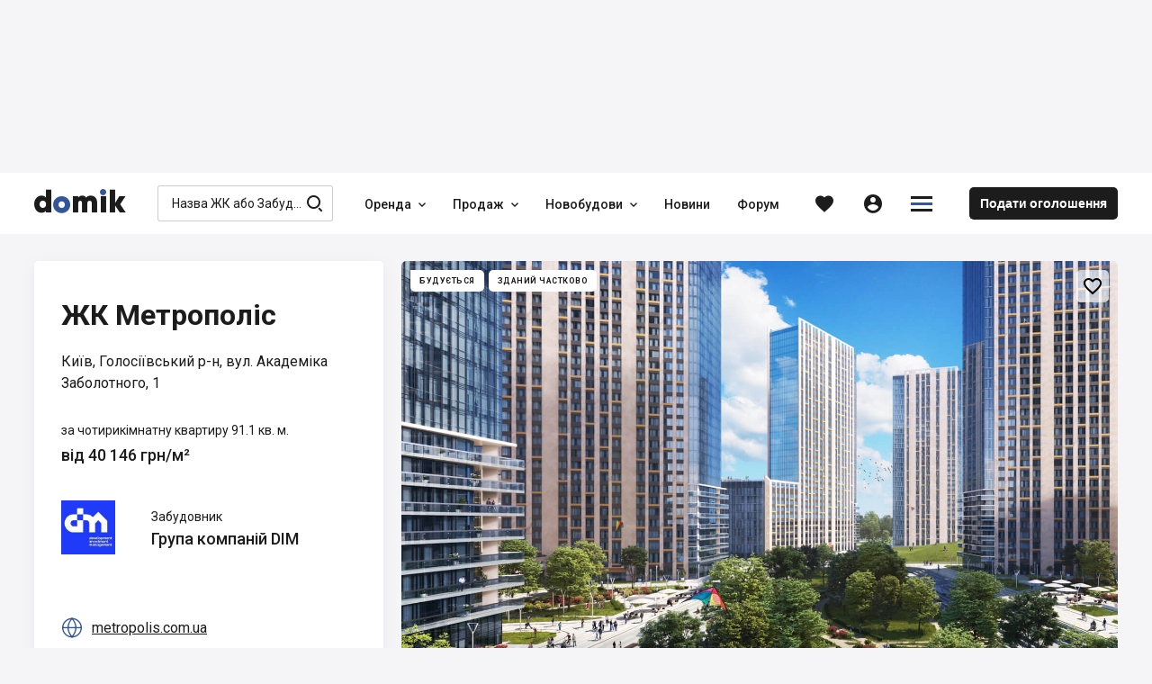

--- FILE ---
content_type: text/html; charset=utf-8
request_url: https://domik.ua/uk/novostroyki/zhk-metropolis-kiyiv
body_size: 118606
content:
<!DOCTYPE html><html lang="uk" prefix="og: http://ogp.me/ns#" data-reactroot=""><head><title data-react-helmet="true">ЖК Метрополіс, Київ — Квартири в новобудові від забудовника Група компаній DIM — Domik.ua</title><meta http-equiv="Content-type" content="text/html; charset=utf-8"/><meta name="viewport" content="width=device-width, minimal-ui, initial-scale=1, minimum-scale=1, maximum-scale=1 viewport-fit=cover"/><meta name="mobile-web-app-capable" content="yes"/><meta name="apple-mobile-web-app-capable" content="yes"/><meta name="format-detection" content="telephone=no"/><link data-react-helmet="true" rel="shortcut icon" type="image/x-icon" href="/assets/st-images/favicon-domik.ico"/><link data-react-helmet="true" rel="canonical" href="https://domik.ua/uk/novostroyki/zhk-metropolis-kiyiv"/><link data-react-helmet="true" rel="alternate" hrefLang="uk" href="https://domik.ua/uk/novostroyki/zhk-metropolis-kiyiv"/><link data-react-helmet="true" rel="alternate" hrefLang="ru" href="https://domik.ua/novostroyki/zhk-metropolis-kiev"/><link data-react-helmet="true" rel="alternate" hrefLang="x-default" href="https://domik.ua/novostroyki/zhk-metropolis-kiev"/><link data-parent-chunk="project" rel="prefetch" as="style" href="/assets/content-objects.1412.css"/><link data-parent-chunk="project" rel="prefetch" as="style" href="/assets/content-object.1412.css"/><link data-parent-chunk="project" rel="prefetch" as="style" href="/assets/content-news.1412.css"/><link data-parent-chunk="project" rel="prefetch" as="style" href="/assets/content-contacts.1412.css"/><link data-chunk="body-managementToolbar" rel="preload" as="style" href="/assets/body-managementToolbar.1412.css"/><link data-chunk="block-developers" rel="preload" as="style" href="/assets/block-developers.1412.css"/><link data-chunk="block-userAdvert-topicView" rel="preload" as="style" href="/assets/block-userAdvert-topicView.1412.css"/><link data-chunk="block-userAdvert-topicView" rel="preload" as="style" href="/assets/block-developers~block-userAdvert-topicView.1412.css"/><link data-chunk="block-userAdvert-topicView" rel="preload" as="style" href="/assets/5.1412.css"/><link data-chunk="project" rel="preload" as="style" href="/assets/project.1412.css"/><link data-chunk="input-autocomplete" rel="preload" as="style" href="/assets/input-autocomplete.1412.css"/><link data-chunk="body" rel="preload" as="style" href="/assets/body.1412.css"/><link data-chunk="main" rel="preload" as="style" href="/assets/main.1412.css"/><link data-chunk="main" rel="preload" as="script" href="/assets/main.1412.js"/><link data-chunk="body" rel="preload" as="script" href="/assets/chunk.0.1412.js"/><link data-chunk="body" rel="preload" as="script" href="/assets/chunk.2.1412.js"/><link data-chunk="body" rel="preload" as="script" href="/assets/chunk.1.1412.js"/><link data-chunk="body" rel="preload" as="script" href="/assets/chunk.3.1412.js"/><link data-chunk="body" rel="preload" as="script" href="/assets/chunk.34.1412.js"/><link data-chunk="input-autocomplete" rel="preload" as="script" href="/assets/chunk.49.1412.js"/><link data-chunk="project" rel="preload" as="script" href="/assets/chunk.68.1412.js"/><link data-chunk="block-userAdvert-topicView" rel="preload" as="script" href="/assets/chunk.5.1412.js"/><link data-chunk="block-userAdvert-topicView" rel="preload" as="script" href="/assets/chunk.14.1412.js"/><link data-chunk="block-userAdvert-topicView" rel="preload" as="script" href="/assets/chunk.33.1412.js"/><link data-chunk="block-developers" rel="preload" as="script" href="/assets/chunk.27.1412.js"/><link data-chunk="body-loginModal" rel="preload" as="script" href="/assets/chunk.35.1412.js"/><link data-chunk="body-managementToolbar" rel="preload" as="script" href="/assets/chunk.36.1412.js"/><link data-parent-chunk="project" rel="prefetch" as="script" href="/assets/chunk.41.1412.js"/><link data-parent-chunk="project" rel="prefetch" as="script" href="/assets/chunk.42.1412.js"/><link data-parent-chunk="project" rel="prefetch" as="script" href="/assets/chunk.43.1412.js"/><link data-parent-chunk="project" rel="prefetch" as="script" href="/assets/chunk.44.1412.js"/><meta data-react-helmet="true" property="og:site_name" content="Domik.ua - нерухомість"/><meta data-react-helmet="true" property="og:type" content="website"/><meta data-react-helmet="true" property="og:url" content="https://domik.ua/uk/novostroyki/zhk-metropolis-kiyiv"/><meta data-react-helmet="true" property="og:title" content="ЖК Метрополіс, Київ — Квартири в новобудові від забудовника Група компаній DIM — Domik.ua"/><meta data-react-helmet="true" name="description" content="ЖК Метрополіс, вул. Академіка Заболотного, 1: продаж квартир в новобудові від забудовника. Ціна від 40 146 грн/м², планування, хід будівництва та інфраструктура житлового комплексу Метрополіс"/><meta data-react-helmet="true" property="og:description" content="ЖК Метрополіс, вул. Академіка Заболотного, 1: продаж квартир в новобудові від забудовника. Ціна від 40 146 грн/м², планування, хід будівництва та інфраструктура житлового комплексу Метрополіс"/><meta data-react-helmet="true" property="og:image" content="https://domik.ua/images/thumb/full/00005e30294805a163c7.jpg"/><style id="baseFont">html {font-size: 62.5%;}</style><link data-chunk="main" rel="stylesheet" href="/assets/main.1412.css"/><link data-chunk="body" rel="stylesheet" href="/assets/body.1412.css"/><link data-chunk="input-autocomplete" rel="stylesheet" href="/assets/input-autocomplete.1412.css"/><link data-chunk="project" rel="stylesheet" href="/assets/project.1412.css"/><link data-chunk="block-userAdvert-topicView" rel="stylesheet" href="/assets/5.1412.css"/><link data-chunk="block-userAdvert-topicView" rel="stylesheet" href="/assets/block-developers~block-userAdvert-topicView.1412.css"/><link data-chunk="block-userAdvert-topicView" rel="stylesheet" href="/assets/block-userAdvert-topicView.1412.css"/><link data-chunk="block-developers" rel="stylesheet" href="/assets/block-developers.1412.css"/><link data-chunk="body-managementToolbar" rel="stylesheet" href="/assets/body-managementToolbar.1412.css"/><script async="" src="https://www.googletagmanager.com/gtag/js?id=UA-9667809-1"></script><script>window.dataLayer = window.dataLayer || []; function gtag(){dataLayer.push(arguments);} gtag('js', new Date()); gtag('config', 'UA-9667809-1'); </script><script>!function(f,b,e,v,n,t,s){if(f.fbq)return;n=f.fbq=function(){n.callMethod?n.callMethod.apply(n,arguments):n.queue.push(arguments)};if(!f._fbq)f._fbq=n;n.push=n;n.loaded=!0;n.version='2.0';n.queue=[];t=b.createElement(e);t.async=!0;t.src=v;s=b.getElementsByTagName(e)[0];s.parentNode.insertBefore(t,s)}(window, document,'script','https://connect.facebook.net/en_US/fbevents.js');fbq('init', '1221554824691631');fbq('track', 'PageView');</script><script id="__appConfig" data-json="{&quot;APP_ENV&quot;:&quot;production&quot;,&quot;API_URL&quot;:&quot;http://cache:8080/service&quot;,&quot;API_URL_FRONT&quot;:&quot;/service&quot;,&quot;FONT_SIZE&quot;:&quot;62.5&quot;,&quot;BASE_SENTRY_URL&quot;:&quot;https://sentry.domik.ua&quot;,&quot;SENTRY_POINT&quot;:&quot;https://fd0824754cbe4b5799a8a7461640611c@sentry.domik.ua/3&quot;,&quot;PROTO_DOMIK&quot;:&quot;https&quot;,&quot;PROTO_BACKOFFICE&quot;:&quot;https&quot;,&quot;PROTO_FORUM&quot;:&quot;https&quot;,&quot;PROTO_BILD&quot;:&quot;https&quot;,&quot;PROTO_BILDCONTROL&quot;:&quot;https&quot;,&quot;PROTO_A2&quot;:&quot;https&quot;,&quot;PROTO_SANDBOX&quot;:&quot;https&quot;,&quot;PROTO_OLDDOMIK&quot;:&quot;https&quot;,&quot;DOMAIN_DOMIK&quot;:&quot;domik.ua&quot;,&quot;DOMAIN_BACKOFFICE&quot;:&quot;office-domik12.domik.ua&quot;,&quot;DOMAIN_FORUM&quot;:&quot;forum.domik.ua&quot;,&quot;DOMAIN_BILD&quot;:&quot;bild.ua&quot;,&quot;DOMAIN_BILDCONTROL&quot;:&quot;bildcontrol.ua&quot;,&quot;DOMAIN_A2&quot;:&quot;a2.kiev.ua&quot;,&quot;DOMAIN_SANDBOX&quot;:&quot;stage-sandbox.domik.ua&quot;,&quot;DOMAIN_WEBSOCKET&quot;:&quot;wss://stage-ws.domik.ua&quot;,&quot;DOMAIN_OLDDOMIK&quot;:&quot;tmp-domik12.domik.ua&quot;,&quot;REDIS_HOST&quot;:&quot;127.0.0.1&quot;,&quot;REDIS_PORT&quot;:&quot;6379&quot;,&quot;GOOGLE_MAPS_API_KEY&quot;:&quot;AIzaSyB40Lr_x52G72mBHPQVI7hFZCfRkc82dJ8&quot;,&quot;VISICOM_MAPS_KEY&quot;:&quot;54cdfc912fe16798ed25048bee57411d&quot;,&quot;GOOGLE_RECAPTCHA&quot;:&quot;6LfAd70UAAAAAGZvGuD1bNlXfUkfbFH488fTLc4p&quot;,&quot;OAUTH_FACEBOOK&quot;:&quot;/service/socialAuth/login/facebook&quot;,&quot;OAUTH_GOOGLE&quot;:&quot;/service/socialAuth/login/google&quot;,&quot;OAUTH_TWITTER&quot;:&quot;/service/socialAuth/login/twitter&quot;,&quot;OAUTH_INSTAGRAM&quot;:&quot;/service/socialAuth/login/instagram&quot;,&quot;OAUTH_LINKEDIN&quot;:&quot;/service/socialAuth/login/linkedin&quot;,&quot;OAUTH_PINTEREST&quot;:&quot;/service/socialAuth/login/pinterest&quot;,&quot;FACEBOOK_DOMIK_APP_ID&quot;:&quot;390363894998071&quot;,&quot;FACEBOOK_BILD_APP_ID&quot;:&quot;390363894998071&quot;}">window._appConfig = JSON.parse(document.getElementById('__appConfig').getAttribute('data-json'))</script></head><body><noscript><img height="1" width="1" style="display:none" src="https://www.facebook.com/tr?id=1221554824691631&ev=PageView&noscript=1" alt="" /></noscript><div id="content"><div><div class="row row_no_max_w row_all_column body body_pageFill"><div class="col col_all_column col_all_flex body__content"><div style="display:contents"></div><div class="row row_no_max_w row_h_full row_all_column"><div class="col col_all_column col_all_flex body__mainContainer"><div class="body__headerContainer"><div class="bannerHeader"></div><header class="header body__header"><div class="container header__content"><div class="header__body"><div class="headerContent"><div class="logoHeader" data-test="linkBuilder"><a class="link logoHeader__link" href="/uk" title="domik.ua"><span class="logoHeader__linkContent"><span class="icon icon_logoDomik logoHeader__icon logoHeader__icon_logo"><span class="p_0"></span><span class="p_1"></span><span class="p_2"></span></span></span></a></div><div class="searchInput searchInput_menu headerContent__search"><div class="searchInput__form"><span class="icon icon_searchBild searchInput__icon searchInput__icon_search"></span><div class="input searchInput__input"><div class="input__inputWrapper"><div class="input__inputContainer" data-test="inputContainer"><input type="text" data-test="autocomplete_input" class="input__input" value="" placeholder="Назва ЖК або Забудовника" autoComplete="off"/><span class="input__bottomLine"></span></div></div></div></div></div><nav class="menu headerContent__menu"><ul class="menu__content"><li class="menu__item"><div class="dropdown dropdown_wAuto menu__dd" data-dropdown-loading="true"><button type="button" class="btn dropdown__btn menu__btn menu__btn_dd" title="Оренда"><span class="btn__content dropdown__btnContent" data-test="iconCityButton"><span class="btn__text dropdown__text" data-test="textSecondShowButton">Оренда</span><span class="icon icon_carretBild btn__icon btn__icon_second dropdown__icon dropdown__icon_second"></span></span></button><div class="dropdown__loading"><div class="loader loader_gray dropdown__loader"><div class="loader__list"><span class="loader__ball_1"></span><span class="loader__ball_2"></span><span class="loader__ball_3"></span></div></div></div></div></li><li class="menu__item"><div class="dropdown dropdown_wAuto menu__dd" data-dropdown-loading="true"><button type="button" class="btn dropdown__btn menu__btn menu__btn_dd" title="Продаж"><span class="btn__content dropdown__btnContent" data-test="iconCityButton"><span class="btn__text dropdown__text" data-test="textSecondShowButton">Продаж</span><span class="icon icon_carretBild btn__icon btn__icon_second dropdown__icon dropdown__icon_second"></span></span></button><div class="dropdown__loading"><div class="loader loader_gray dropdown__loader"><div class="loader__list"><span class="loader__ball_1"></span><span class="loader__ball_2"></span><span class="loader__ball_3"></span></div></div></div></div></li><li class="menu__item"><div class="dropdown dropdown_wAuto menu__dd" data-dropdown-loading="true"><button type="button" class="btn dropdown__btn menu__btn menu__btn_dd" title="Новобудови"><span class="btn__content dropdown__btnContent" data-test="iconCityButton"><span class="btn__text dropdown__text" data-test="textSecondShowButton">Новобудови</span><span class="icon icon_carretBild btn__icon btn__icon_second dropdown__icon dropdown__icon_second"></span></span></button><div class="dropdown__loading"><div class="loader loader_gray dropdown__loader"><div class="loader__list"><span class="loader__ball_1"></span><span class="loader__ball_2"></span><span class="loader__ball_3"></span></div></div></div></div></li><li class="menu__item"><a class="link menu__link" href="/uk/novini"><span class="menu__linkContent"><span class="menu__text" data-test="text">Новини</span></span><span class="menu__itemLine"></span></a></li><li class="menu__item"><a class="link menu__link" href="//forum.domik.ua/uk"><span class="menu__linkContent"><span class="menu__text" data-test="text">Форум</span></span><span class="menu__itemLine"></span></a></li></ul></nav><div class="headerContent__btn headerContent__btn_search headerContent__btn_accordion headerContent__btn_dummy btn"><span class="headerContent__btnContent btn__content"><span class="icon icon_searchBild headerContent__icon headerContent__icon_search"></span></span></div><div class="favorites"><a class="link favorites__btn favorites__btn_favorites" href="/uk/profile/favorites/domik"><span class="favorites__btnContent" title="Обране"><span class="icon icon_favorites favorites__icon"></span></span></a></div><div class="headerContent__account headerContent__account_dummy account"><div class="account__btn account__btn_account btn"><span class="account__btnContent btn__content"><span class="icon icon_personCircle account__icon"></span></span></div></div><div class="dropdown dropdown_wAuto hamburger headerContent__hamburger" data-dropdown-loading="true"><button type="button" class="btn btn_iconOnly dropdown__btn hamburger__btn hamburger__btn_hamburger"><span class="btn__content dropdown__btnContent" data-test="iconCityButton"><span class="icon icon_menuDomik btn__icon dropdown__icon"><span class="p_0"></span><span class="p_1"></span><span class="p_2"></span></span></span></button><div class="dropdown__loading"><div class="loader loader_gray dropdown__loader"><div class="loader__list"><span class="loader__ball_1"></span><span class="loader__ball_2"></span><span class="loader__ball_3"></span></div></div></div></div><a class="link headerContent__link headerContent__link_addObject" href="/uk/profile/object-add"><span class="headerContent__linkContent"><span class="headerContent__text">Подати оголошення</span></span></a><div style="display:contents"></div></div></div></div></header></div><div class="container container_body body__main"><div class="container container_body project__pageContent"><div class="project__toBack"></div><div class="project__tabContainer project__tabContainer_main project__tabContainer_sticky"><div class="tabJSControl project__tab"><div class="tabJSControl__container" data-test="container"><div class="dragScroll tabJSControl__draggable"><ul class="tabJSControl__tabs"><li class="tabJSControl__tab" data-test="tab"><span class="link link_active tabJSButton tabJSButton_active tabJSControl__tabElement" title="Про комплекс"><span class="tabJSButton__content"><span class="tabJSButton__text"><span>Про комплекс</span></span></span></span><span class="tabJSControl__line"></span></li><li class="tabJSControl__tab" data-test="tab"><a class="link tabJSButton tabJSControl__tabElement" href="/uk/novostroyki/zhk-metropolis-kiyiv/planuvannya-kvartyr" title="Планування"><span class="tabJSButton__content"><span class="tabJSButton__text"><span>Планування</span></span></span></a><span class="tabJSControl__line"></span></li><li class="tabJSControl__tab" data-test="tab"><a class="link tabJSButton tabJSControl__tabElement" href="/uk/novostroyki/zhk-metropolis-kiyiv/novyny-zhk" title="Новини ЖК"><span class="tabJSButton__content"><span class="tabJSButton__text"><span>Новини ЖК</span></span></span></a><span class="tabJSControl__line"></span></li><li class="tabJSControl__tab" data-test="tab"><a class="link tabJSButton tabJSControl__tabElement" href="/uk/novostroyki/zhk-metropolis-kiyiv/kontakti" title="Контакти"><span class="tabJSButton__content"><span class="tabJSButton__text"><span>Контакти</span></span></span></a><span class="tabJSControl__line"></span></li></ul><div></div></div></div></div></div><div style="display:contents"></div><div class="row row_mt_column row_mp_column project__row project__row_mainInfo"><div class="col col_mt_column col_mp_column col_md_order_1 project__col project__col_img"><div class="project__block project__block_img"><div class="project__img project__img_main"><div class="slickSlider slickSlider_initialized project__imgPic"><div class="slickSlider__groupContainer"><div class="slickSlider__group" style="width:1900%"><div class="slickSlider__slide slickSlider__slide_active slickSlider__slide_current"><div class="slickSlider__slideContent"><div class="image"><img class="image__imgImage image__imgImage_toFull" src="/images/orig/full/000061546aa6384a6188" srcSet="/images/orig/full/000061546aa6384a6188 2048w 3x, /images/orig/full/000061546aa6384a6188 1024w 2x, /images/thumb/full/000061546aa6384a6188.jpg 800w 1x" sizes="(max-width: 1250px) 100vw, 900px" alt="ЖК Метрополіс" title="ЖК Метрополіс" loading="lazy" decoding="async"/></div><script type="application/ld+json">{"@context":"https://schema.org","@type":"ImageObject","name":"ЖК Метрополіс","description":"ЖК Метрополіс","contentLocation":"Київ","contentUrl":"https://domik.ua/images/thumb/full/000061546aa6384a6188"}</script></div></div><div class="slickSlider__slide"><div class="slickSlider__slideContent"><div class="image"><img class="image__imgImage image__imgImage_toFull" src="/images/orig/full/000061546aa132dbf484" srcSet="/images/orig/full/000061546aa132dbf484 2048w 3x, /images/orig/full/000061546aa132dbf484 1024w 2x, /images/thumb/full/000061546aa132dbf484.jpg 800w 1x" sizes="(max-width: 1250px) 100vw, 900px" alt="ЖК Метрополіс" title="ЖК Метрополіс" loading="lazy" decoding="async"/></div><script type="application/ld+json">{"@context":"https://schema.org","@type":"ImageObject","name":"ЖК Метрополіс","description":"ЖК Метрополіс","contentLocation":"Київ","contentUrl":"https://domik.ua/images/thumb/full/000061546aa132dbf484"}</script></div></div><div class="slickSlider__slide"><div class="slickSlider__slideContent"><div class="image"><img class="image__imgImage image__imgImage_toFull" src="/images/orig/full/000061546a9b35105e76" srcSet="/images/orig/full/000061546a9b35105e76 2048w 3x, /images/orig/full/000061546a9b35105e76 1024w 2x, /images/thumb/full/000061546a9b35105e76.jpg 800w 1x" sizes="(max-width: 1250px) 100vw, 900px" alt="ЖК Метрополіс" title="ЖК Метрополіс" loading="lazy" decoding="async"/></div><script type="application/ld+json">{"@context":"https://schema.org","@type":"ImageObject","name":"ЖК Метрополіс","description":"ЖК Метрополіс","contentLocation":"Київ","contentUrl":"https://domik.ua/images/thumb/full/000061546a9b35105e76"}</script></div></div><div class="slickSlider__slide"><div class="slickSlider__slideContent"><div class="image"><img class="image__imgImage image__imgImage_toFull" src="/images/orig/full/000061546aa71e60eb26" srcSet="/images/orig/full/000061546aa71e60eb26 2048w 3x, /images/orig/full/000061546aa71e60eb26 1024w 2x, /images/thumb/full/000061546aa71e60eb26.jpg 800w 1x" sizes="(max-width: 1250px) 100vw, 900px" alt="ЖК Метрополіс" title="ЖК Метрополіс" loading="lazy" decoding="async"/></div><script type="application/ld+json">{"@context":"https://schema.org","@type":"ImageObject","name":"ЖК Метрополіс","description":"ЖК Метрополіс","contentLocation":"Київ","contentUrl":"https://domik.ua/images/thumb/full/000061546aa71e60eb26"}</script></div></div><div class="slickSlider__slide"><div class="slickSlider__slideContent"><div class="image"><img class="image__imgImage image__imgImage_toFull" src="/images/orig/full/000061546a9c5fe2e94e" srcSet="/images/orig/full/000061546a9c5fe2e94e 2048w 3x, /images/orig/full/000061546a9c5fe2e94e 1024w 2x, /images/thumb/full/000061546a9c5fe2e94e.jpg 800w 1x" sizes="(max-width: 1250px) 100vw, 900px" alt="ЖК Метрополіс" title="ЖК Метрополіс" loading="lazy" decoding="async"/></div><script type="application/ld+json">{"@context":"https://schema.org","@type":"ImageObject","name":"ЖК Метрополіс","description":"ЖК Метрополіс","contentLocation":"Київ","contentUrl":"https://domik.ua/images/thumb/full/000061546a9c5fe2e94e"}</script></div></div><div class="slickSlider__slide"><div class="slickSlider__slideContent"><div class="image"><img class="image__imgImage image__imgImage_toFull" src="/images/orig/full/000061546a9f56bf8f89" srcSet="/images/orig/full/000061546a9f56bf8f89 2048w 3x, /images/orig/full/000061546a9f56bf8f89 1024w 2x, /images/thumb/full/000061546a9f56bf8f89.jpg 800w 1x" sizes="(max-width: 1250px) 100vw, 900px" alt="ЖК Метрополіс" title="ЖК Метрополіс" loading="lazy" decoding="async"/></div><script type="application/ld+json">{"@context":"https://schema.org","@type":"ImageObject","name":"ЖК Метрополіс","description":"ЖК Метрополіс","contentLocation":"Київ","contentUrl":"https://domik.ua/images/thumb/full/000061546a9f56bf8f89"}</script></div></div><div class="slickSlider__slide"><div class="slickSlider__slideContent"><div class="image"><img class="image__imgImage image__imgImage_toFull" src="/images/orig/full/000061546aa30adea66b" srcSet="/images/orig/full/000061546aa30adea66b 2048w 3x, /images/orig/full/000061546aa30adea66b 1024w 2x, /images/thumb/full/000061546aa30adea66b.jpg 800w 1x" sizes="(max-width: 1250px) 100vw, 900px" alt="ЖК Метрополіс" title="ЖК Метрополіс" loading="lazy" decoding="async"/></div><script type="application/ld+json">{"@context":"https://schema.org","@type":"ImageObject","name":"ЖК Метрополіс","description":"ЖК Метрополіс","contentLocation":"Київ","contentUrl":"https://domik.ua/images/thumb/full/000061546aa30adea66b"}</script></div></div><div class="slickSlider__slide"><div class="slickSlider__slideContent"><div class="image"><img class="image__imgImage image__imgImage_toFull" src="/images/orig/full/000061546a9c414f0091" srcSet="/images/orig/full/000061546a9c414f0091 2048w 3x, /images/orig/full/000061546a9c414f0091 1024w 2x, /images/thumb/full/000061546a9c414f0091.jpg 800w 1x" sizes="(max-width: 1250px) 100vw, 900px" alt="ЖК Метрополіс" title="ЖК Метрополіс" loading="lazy" decoding="async"/></div><script type="application/ld+json">{"@context":"https://schema.org","@type":"ImageObject","name":"ЖК Метрополіс","description":"ЖК Метрополіс","contentLocation":"Київ","contentUrl":"https://domik.ua/images/thumb/full/000061546a9c414f0091"}</script></div></div><div class="slickSlider__slide"><div class="slickSlider__slideContent"><div class="image"><img class="image__imgImage image__imgImage_toFull" src="/images/orig/full/000061546a9a3e64026f" srcSet="/images/orig/full/000061546a9a3e64026f 2048w 3x, /images/orig/full/000061546a9a3e64026f 1024w 2x, /images/thumb/full/000061546a9a3e64026f.jpg 800w 1x" sizes="(max-width: 1250px) 100vw, 900px" alt="ЖК Метрополіс" title="ЖК Метрополіс" loading="lazy" decoding="async"/></div><script type="application/ld+json">{"@context":"https://schema.org","@type":"ImageObject","name":"ЖК Метрополіс","description":"ЖК Метрополіс","contentLocation":"Київ","contentUrl":"https://domik.ua/images/thumb/full/000061546a9a3e64026f"}</script></div></div><div class="slickSlider__slide"><div class="slickSlider__slideContent"><div class="image"><img class="image__imgImage image__imgImage_toFull" src="/images/orig/full/000061546a994cd7a66e" srcSet="/images/orig/full/000061546a994cd7a66e 2048w 3x, /images/orig/full/000061546a994cd7a66e 1024w 2x, /images/thumb/full/000061546a994cd7a66e.jpg 800w 1x" sizes="(max-width: 1250px) 100vw, 900px" alt="ЖК Метрополіс" title="ЖК Метрополіс" loading="lazy" decoding="async"/></div><script type="application/ld+json">{"@context":"https://schema.org","@type":"ImageObject","name":"ЖК Метрополіс","description":"ЖК Метрополіс","contentLocation":"Київ","contentUrl":"https://domik.ua/images/thumb/full/000061546a994cd7a66e"}</script></div></div><div class="slickSlider__slide"><div class="slickSlider__slideContent"><div class="image"><img class="image__imgImage image__imgImage_toFull" src="/images/orig/full/000061546aa211bdaed3" srcSet="/images/orig/full/000061546aa211bdaed3 2048w 3x, /images/orig/full/000061546aa211bdaed3 1024w 2x, /images/thumb/full/000061546aa211bdaed3.jpg 800w 1x" sizes="(max-width: 1250px) 100vw, 900px" alt="ЖК Метрополіс" title="ЖК Метрополіс" loading="lazy" decoding="async"/></div><script type="application/ld+json">{"@context":"https://schema.org","@type":"ImageObject","name":"ЖК Метрополіс","description":"ЖК Метрополіс","contentLocation":"Київ","contentUrl":"https://domik.ua/images/thumb/full/000061546aa211bdaed3"}</script></div></div><div class="slickSlider__slide"><div class="slickSlider__slideContent"><div class="image"><img class="image__imgImage image__imgImage_toFull" src="/images/orig/full/000061546aa518598b4f" srcSet="/images/orig/full/000061546aa518598b4f 2048w 3x, /images/orig/full/000061546aa518598b4f 1024w 2x, /images/thumb/full/000061546aa518598b4f.jpg 800w 1x" sizes="(max-width: 1250px) 100vw, 900px" alt="ЖК Метрополіс" title="ЖК Метрополіс" loading="lazy" decoding="async"/></div><script type="application/ld+json">{"@context":"https://schema.org","@type":"ImageObject","name":"ЖК Метрополіс","description":"ЖК Метрополіс","contentLocation":"Київ","contentUrl":"https://domik.ua/images/thumb/full/000061546aa518598b4f"}</script></div></div><div class="slickSlider__slide"><div class="slickSlider__slideContent"><div class="image"><img class="image__imgImage image__imgImage_toFull" src="/images/orig/full/000061546aa21c800380" srcSet="/images/orig/full/000061546aa21c800380 2048w 3x, /images/orig/full/000061546aa21c800380 1024w 2x, /images/thumb/full/000061546aa21c800380.jpg 800w 1x" sizes="(max-width: 1250px) 100vw, 900px" alt="ЖК Метрополіс" title="ЖК Метрополіс" loading="lazy" decoding="async"/></div><script type="application/ld+json">{"@context":"https://schema.org","@type":"ImageObject","name":"ЖК Метрополіс","description":"ЖК Метрополіс","contentLocation":"Київ","contentUrl":"https://domik.ua/images/thumb/full/000061546aa21c800380"}</script></div></div><div class="slickSlider__slide"><div class="slickSlider__slideContent"><div class="image"><img class="image__imgImage image__imgImage_toFull" src="/images/orig/full/00006163f9f32df18b9f" srcSet="/images/orig/full/00006163f9f32df18b9f 2048w 3x, /images/orig/full/00006163f9f32df18b9f 1024w 2x, /images/thumb/full/00006163f9f32df18b9f.jpg 800w 1x" sizes="(max-width: 1250px) 100vw, 900px" alt="ЖК Метрополіс" title="ЖК Метрополіс" loading="lazy" decoding="async"/></div><script type="application/ld+json">{"@context":"https://schema.org","@type":"ImageObject","name":"ЖК Метрополіс","description":"ЖК Метрополіс","contentLocation":"Київ","contentUrl":"https://domik.ua/images/thumb/full/00006163f9f32df18b9f"}</script></div></div><div class="slickSlider__slide"><div class="slickSlider__slideContent"><div class="image"><img class="image__imgImage image__imgImage_toFull" src="/images/orig/full/00006163f9f31f1199fc" srcSet="/images/orig/full/00006163f9f31f1199fc 2048w 3x, /images/orig/full/00006163f9f31f1199fc 1024w 2x, /images/thumb/full/00006163f9f31f1199fc.jpg 800w 1x" sizes="(max-width: 1250px) 100vw, 900px" alt="ЖК Метрополіс" title="ЖК Метрополіс" loading="lazy" decoding="async"/></div><script type="application/ld+json">{"@context":"https://schema.org","@type":"ImageObject","name":"ЖК Метрополіс","description":"ЖК Метрополіс","contentLocation":"Київ","contentUrl":"https://domik.ua/images/thumb/full/00006163f9f31f1199fc"}</script></div></div><div class="slickSlider__slide"><div class="slickSlider__slideContent"><div class="image"><img class="image__imgImage image__imgImage_toFull" src="/images/orig/full/00006163f9f32d9ea929" srcSet="/images/orig/full/00006163f9f32d9ea929 2048w 3x, /images/orig/full/00006163f9f32d9ea929 1024w 2x, /images/thumb/full/00006163f9f32d9ea929.jpg 800w 1x" sizes="(max-width: 1250px) 100vw, 900px" alt="ЖК Метрополіс" title="ЖК Метрополіс" loading="lazy" decoding="async"/></div><script type="application/ld+json">{"@context":"https://schema.org","@type":"ImageObject","name":"ЖК Метрополіс","description":"ЖК Метрополіс","contentLocation":"Київ","contentUrl":"https://domik.ua/images/thumb/full/00006163f9f32d9ea929"}</script></div></div><div class="slickSlider__slide"><div class="slickSlider__slideContent"><div class="image"><img class="image__imgImage image__imgImage_toFull" src="/images/orig/full/00006163f9f32070a75d" srcSet="/images/orig/full/00006163f9f32070a75d 2048w 3x, /images/orig/full/00006163f9f32070a75d 1024w 2x, /images/thumb/full/00006163f9f32070a75d.jpg 800w 1x" sizes="(max-width: 1250px) 100vw, 900px" alt="ЖК Метрополіс" title="ЖК Метрополіс" loading="lazy" decoding="async"/></div><script type="application/ld+json">{"@context":"https://schema.org","@type":"ImageObject","name":"ЖК Метрополіс","description":"ЖК Метрополіс","contentLocation":"Київ","contentUrl":"https://domik.ua/images/thumb/full/00006163f9f32070a75d"}</script></div></div><div class="slickSlider__slide"><div class="slickSlider__slideContent"><div class="image"><img class="image__imgImage image__imgImage_toFull" src="/images/orig/full/00006163f9f3311dea0a" srcSet="/images/orig/full/00006163f9f3311dea0a 2048w 3x, /images/orig/full/00006163f9f3311dea0a 1024w 2x, /images/thumb/full/00006163f9f3311dea0a.jpg 800w 1x" sizes="(max-width: 1250px) 100vw, 900px" alt="ЖК Метрополіс" title="ЖК Метрополіс" loading="lazy" decoding="async"/></div><script type="application/ld+json">{"@context":"https://schema.org","@type":"ImageObject","name":"ЖК Метрополіс","description":"ЖК Метрополіс","contentLocation":"Київ","contentUrl":"https://domik.ua/images/thumb/full/00006163f9f3311dea0a"}</script></div></div><div class="slickSlider__slide"><div class="slickSlider__slideContent"><div class="image"><img class="image__imgImage image__imgImage_toFull" src="/images/orig/full/00006163f9f327c81afc" srcSet="/images/orig/full/00006163f9f327c81afc 2048w 3x, /images/orig/full/00006163f9f327c81afc 1024w 2x, /images/thumb/full/00006163f9f327c81afc.jpg 800w 1x" sizes="(max-width: 1250px) 100vw, 900px" alt="ЖК Метрополіс" title="ЖК Метрополіс" loading="lazy" decoding="async"/></div><script type="application/ld+json">{"@context":"https://schema.org","@type":"ImageObject","name":"ЖК Метрополіс","description":"ЖК Метрополіс","contentLocation":"Київ","contentUrl":"https://domik.ua/images/thumb/full/00006163f9f327c81afc"}</script></div></div></div></div></div><div class="project__onPhoto project__onPhoto_stocks"><div class="project__stocks"><span class="project__stock"><span class="project__text project__text_status">Будується</span><span class="project__text project__text_status">Зданий частково</span></span></div></div><div class="interactive clubBlock__btn clubBlock__btn_favorites project__favorite"><button type="button" class="btn btn_favorites" title="Додати в обране"><span class="btn__content" data-test="iconCityButton"><span class="icon icon_favoritesBorder btn__icon"></span></span></button><div class="interactive__element interactive__element_favorites"><span class="icon icon_favorites interactive__icon"></span></div></div></div></div></div><div class="col col_mt_column col_mp_column col_md_auto project__col project__col_mainInfo"><div class="project__block project__block_info"><div class="project__title"><div class="project__text"><h1>ЖК Метрополіс</h1></div></div><div class="project__locationContainer"><div class="project__btn project__btn_location btn" title="До розміщення"><div class="project__btnContent btn__content"><div class="project__location"><div class="project__address"><span class="project__text">Київ, Голосіївський р-н, вул. Академіка Заболотного, 1</span> </div><div class="project__itemGroup project__itemGroup_toponymMain"></div></div></div></div></div><div class="project__priceMain"><div class="project__item project__item_priceDesc"><span class="project__text">за чотирикімнатну квартиру 91.1 кв. м.</span></div><div class="project__item project__item_price"><div class="project__price"><span class="project__text">від 40 146 Грн/м²</span></div></div></div><div class="project__developerMain"><div class="project__imgContainer"><div class="project__img"><a class="link project__link project__link_fill" href="/uk/zastroyschiki/gruppa-kompaniy-dim" title="Група компаній DIM"><span class="project__linkContent"><span class="project__text">Група компаній DIM</span></span></a><span class="thumb project__imgPic"><img class="thumb__imgThumb" srcSet="/images/thumb/micro/00005e197bd74ac9f99e.jpg 400w 1x, /images/thumb/full/00005e197bd74ac9f99e.jpg 800w 2x" sizes="(max-width: 767px) 700px, (max-width: 1250px) 400px, 250px" src="/images/thumb/micro/00005e197bd74ac9f99e.jpg" loading="lazy" decoding="async" alt="Група компаній DIM" title="Група компаній DIM"/></span><script type="application/ld+json">{"@context":"https://schema.org","@type":"ImageObject","name":"Група компаній DIM","description":"Група компаній DIM","contentUrl":"https://domik.ua/images/thumb/full/00005e197bd74ac9f99e"}</script></div></div><div class="project__developerTopicPosition"><div class="project__developerPosition">Забудовник</div><a class="link project__link project__link_developer" href="/uk/zastroyschiki/gruppa-kompaniy-dim" title="Група компаній DIM"><span class="project__linkContent"><span class="project__text">Група компаній DIM</span></span></a></div></div><div class="project__item project__item_list"><div class="project__item project__item_row"><span class="project__text project__text_icon"><span class="icon icon_planetThin project__icon"></span></span><span class="project__text project__text_colRight"><button type="button" class="btn link link_asLink project__link project__link_site" title="metropolis.com.ua"><span class="btn__content project__linkContent"><span class="project__text">metropolis.com.ua</span></span></button></span></div><div class="project__item project__item_forum project__item_row"><span class="project__text project__text_icon"><span class="icon icon_commentInvert project__icon"></span></span><span class="project__text project__text_colRight"><a class="link project__link" href="http://forum.domik.ua/zhk-metropolis-pr-akademika-glushkova-t31710.html" title="Форум ЖК"><span class="project__linkContent"><span class="project__text">Форум ЖК</span></span></a></span></div></div><div class="project__item project__item_telQuestion"><a class="link hideTelephone hideTelephone_opened hideTelephone_telBild project__link project__link_tel" rel="nofollow" href="tel:+380442338977" title="+380 (44) 233 89 77"><span class="hideTelephone__btnContent"><span class="icon icon_phoneCalls project__icon project__icon_phoneCalls"></span><span class="hideTelephone__text hideTelephone__text_tel">+380 (44) 233 89 77</span><span class="hideTelephone__text hideTelephone__text_instead">Дзвонити</span></span></a><div class="dropdown project__developerDD" data-dropdown-loading="true"><button type="button" class="btn dropdown__btn project__btn project__btn_dd" title="Відділ продажу"><span class="btn__content dropdown__btnContent" data-test="iconCityButton"><span class="btn__text dropdown__text" data-test="textSecondShowButton">Відділ продажу</span></span></button><div class="dropdown__content dropDownList__contentContainer"><div class="dropDownList__content"><button type="button" class="btn btn_inListDD btnModal project__btn project__btn_inListDD" title="Питання, зустріч"><span class="btn__content btnModal__btnContent" data-test="iconCityButton"><span class="btn__text btnModal__text" data-test="textSecondShowButton">Питання, зустріч</span></span></button><button type="button" class="btn btn_inListDD btnModal project__btn project__btn_inListDD" title="Дзвонити"><span class="btn__content btnModal__btnContent" data-test="iconCityButton"><span class="btn__text btnModal__text" data-test="textSecondShowButton">Дзвонити</span></span></button><button type="button" class="btn btn_inListDD btnModal project__btn project__btn_inListDD" title="Зворотний дзвінок"><span class="btn__content btnModal__btnContent" data-test="iconCityButton"><span class="btn__text btnModal__text" data-test="textSecondShowButton">Зворотний дзвінок</span></span></button></div></div><div class="dropdown__loading"><div class="loader loader_gray dropdown__loader"><div class="loader__list"><span class="loader__ball_1"></span><span class="loader__ball_2"></span><span class="loader__ball_3"></span></div></div></div></div></div></div></div></div><div class="container container_body blockProjects blockProjects_post"><div class="blockProjects__projects"><div class="row row_mp_column viewList__row viewList__row_ad viewList__row_post"><div class="col col_mp_column col_all_auto viewList__col viewList__col_img"><div class="viewList__imgContainer"><div class="viewList__img"><div class="thumb viewList__imgPic"><img class="thumb__imgThumb" srcSet="/images/thumb/micro/00006328267d5cf8aad1.jpg 400w 1x, /images/thumb/full/00006328267d5cf8aad1.jpg 800w 2x" sizes="(max-width: 767px) 700px, (max-width: 1250px) 400px, 250px" src="/images/thumb/micro/00006328267d5cf8aad1.jpg" loading="lazy" decoding="async" alt=""/></div></div></div></div><div class="col col_mp_column col_all_flex viewList__col viewList__col_info"><button type="button" class="btn link link_asLink viewList__link viewList__link_fill"><span class="btn__content"></span></button><div class="viewList__text viewList__text_name">Купуй квартиру на Domik.ua</div><div class="viewList__text viewList__text_description">Широкий вибір квартир від власників, забудовників та ріелторів</div><div class="viewList__text viewList__text_more">Детальніше</div></div></div></div></div><div class="project__plansList"><div class="row project__rowTopic"><div class="col"><div class="project__text project__text_h2"><h2>Продаж від забудовника</h2></div></div></div><div class="tabJSControl project__tab"><div class="tabJSControl__container" data-test="container"><div class="dragScroll tabJSControl__draggable"><ul class="tabJSControl__tabs"><li class="tabJSControl__tab" data-test="tab"><button tabindex="0" type="button" class="btn tabJSButton tabJSButton_active tabJSControl__tabElement"><span class="btn__content tabJSButton__btnContent" data-test="iconCityButton"><span class="btn__text tabJSButton__text" data-test="textSecondShowButton">Всі</span></span></button><span class="tabJSControl__line"></span></li><li class="tabJSControl__tab" data-test="tab"><button tabindex="0" type="button" class="btn tabJSButton tabJSControl__tabElement"><span class="btn__content tabJSButton__btnContent" data-test="iconCityButton"><span class="btn__text tabJSButton__text" data-test="textSecondShowButton">Планування</span></span></button><span class="tabJSControl__line"></span></li></ul><div></div></div><div class="tabJSControl__aside"><div class="dropdown project__developerDD" data-dropdown-loading="true"><button type="button" class="btn dropdown__btn project__btn project__btn_dd" title="Хочу знижку!"><span class="btn__content dropdown__btnContent" data-test="iconCityButton"><span class="btn__text dropdown__text" data-test="textSecondShowButton">Хочу знижку!</span></span></button><div class="dropdown__content dropDownList__contentContainer"><div class="dropDownList__content"><button type="button" class="btn btn_inListDD btnModal project__btn project__btn_inListDD" title="Питання, зустріч"><span class="btn__content btnModal__btnContent" data-test="iconCityButton"><span class="btn__text btnModal__text" data-test="textSecondShowButton">Питання, зустріч</span></span></button><button type="button" class="btn btn_inListDD btnModal project__btn project__btn_inListDD" title="Дзвонити"><span class="btn__content btnModal__btnContent" data-test="iconCityButton"><span class="btn__text btnModal__text" data-test="textSecondShowButton">Дзвонити</span></span></button><button type="button" class="btn btn_inListDD btnModal project__btn project__btn_inListDD" title="Зворотний дзвінок"><span class="btn__content btnModal__btnContent" data-test="iconCityButton"><span class="btn__text btnModal__text" data-test="textSecondShowButton">Зворотний дзвінок</span></span></button></div></div><div class="dropdown__loading"><div class="loader loader_gray dropdown__loader"><div class="loader__list"><span class="loader__ball_1"></span><span class="loader__ball_2"></span><span class="loader__ball_3"></span></div></div></div></div></div></div></div><div class="project__purchaseOptions"><div class="viewList viewList_domik viewList_plans viewList_visible viewList_plansGroup"><a class="link viewList__link viewList__link_fill" href="/uk/novostroyki/zhk-metropolis-kiyiv/1-kimnatna"><span></span></a><div class="row row_align_i_center viewList__content"><div class="col col_all_auto viewList__col viewList__col_img"><div class="viewList__imgContainer"><div class="viewList__img"><div class="thumb viewList__imgPic"><img class="thumb__imgThumb" srcSet="/images/thumb/micro/000060703b2b3939f9fc.jpg 400w 1x, /images/thumb/full/000060703b2b3939f9fc.jpg 800w 2x" sizes="(max-width: 767px) 700px, (max-width: 1250px) 400px, 250px" src="/images/thumb/micro/000060703b2b3939f9fc.jpg" loading="lazy" decoding="async" alt="Однокімнатні в ЖК Метрополіс"/></div></div></div></div><div class="col viewList__col viewList__col_type"><div><span class="viewList__text viewList__text_type">1-кімнатна</span></div></div><div class="col viewList__col viewList__col_area"><span class="viewList__text viewList__text_area">42...47<!-- --> <!-- -->кв.м</span></div><div class="col viewList__col viewList__col_price"><span class="viewList__text viewList__text_price">від 2.5 млн Грн</span><script type="application/ld+json">{"@context":"https://schema.org","@type":"Offer","price":2502311.35,"priceCurrency":"UAH","availability":"https://schema.org/InStock"}</script></div><div class="col col_mt_0 col_mp_0 viewList__col viewList__col_price viewList__col_priceFromTo"><span class="viewList__text viewList__text_price">58 020 — 59 395 Грн/м²</span></div><script type="application/ld+json">{"@context":"https://schema.org","@type":"ImageObject","name":"Однокімнатні в ЖК Метрополіс","description":"Однокімнатні в ЖК Метрополіс","contentLocation":"Київ","contentUrl":"https://domik.ua/images/thumb/full/000060703b2b3939f9fc"}</script><script type="application/ld+json">{"@context":"https://schema.org","@type":"Apartment","name":"1-кімнатна","url":"https://domik.ua/uk/novostroyki/zhk-metropolis-kiyiv/1-kimnatna","image":"https://domik.ua/images/thumb/full/000060703b2b3939f9fc","numberOfRooms":{"@type":"QuantitativeValue","value":"1","unitCode":"ROM"},"floorSize":{"@type":"QuantitativeValue","maxValue":47.25,"minValue":42.13,"value":42.13,"unitCode":"MTK"}}</script></div></div><div class="viewList viewList_domik viewList_plans viewList_visible viewList_plansGroup"><a class="link viewList__link viewList__link_fill" href="/uk/novostroyki/zhk-metropolis-kiyiv/2-kimnatna"><span></span></a><div class="row row_align_i_center viewList__content"><div class="col col_all_auto viewList__col viewList__col_img"><div class="viewList__imgContainer"><div class="viewList__img"><div class="thumb viewList__imgPic"><img class="thumb__imgThumb" srcSet="/images/thumb/micro/0000607010af3396e3b5.jpg 400w 1x, /images/thumb/full/0000607010af3396e3b5.jpg 800w 2x" sizes="(max-width: 767px) 700px, (max-width: 1250px) 400px, 250px" src="/images/thumb/micro/0000607010af3396e3b5.jpg" loading="lazy" decoding="async" alt="Двокімнатні в ЖК Метрополіс"/></div></div></div></div><div class="col viewList__col viewList__col_type"><div><span class="viewList__text viewList__text_type">2-кімнатна</span></div></div><div class="col viewList__col viewList__col_area"><span class="viewList__text viewList__text_area">68...69<!-- --> <!-- -->кв.м</span></div><div class="col viewList__col viewList__col_price"><span class="viewList__text viewList__text_price">від 3.02 млн Грн</span><script type="application/ld+json">{"@context":"https://schema.org","@type":"Offer","price":3019062.54,"priceCurrency":"UAH","availability":"https://schema.org/InStock"}</script></div><div class="col col_mt_0 col_mp_0 viewList__col viewList__col_price viewList__col_priceFromTo"><span class="viewList__text viewList__text_price">43 446 — 48 120 Грн/м²</span></div><script type="application/ld+json">{"@context":"https://schema.org","@type":"ImageObject","name":"Двокімнатні в ЖК Метрополіс","description":"Двокімнатні в ЖК Метрополіс","contentLocation":"Київ","contentUrl":"https://domik.ua/images/thumb/full/0000607010af3396e3b5"}</script><script type="application/ld+json">{"@context":"https://schema.org","@type":"Apartment","name":"2-кімнатна","url":"https://domik.ua/uk/novostroyki/zhk-metropolis-kiyiv/2-kimnatna","image":"https://domik.ua/images/thumb/full/0000607010af3396e3b5","numberOfRooms":{"@type":"QuantitativeValue","value":"2","unitCode":"ROM"},"floorSize":{"@type":"QuantitativeValue","maxValue":69.49,"minValue":68.3,"value":68.3,"unitCode":"MTK"}}</script></div></div><div class="viewList viewList_domik viewList_plans viewList_visible viewList_plansGroup"><a class="link viewList__link viewList__link_fill" href="/uk/novostroyki/zhk-metropolis-kiyiv/3-kimnatna"><span></span></a><div class="row row_align_i_center viewList__content"><div class="col col_all_auto viewList__col viewList__col_img"><div class="viewList__imgContainer"><div class="viewList__img"><div class="thumb viewList__imgPic"><img class="thumb__imgThumb" srcSet="/images/thumb/micro/00005fd1d3f31c24b837.jpg 400w 1x, /images/thumb/full/00005fd1d3f31c24b837.jpg 800w 2x" sizes="(max-width: 767px) 700px, (max-width: 1250px) 400px, 250px" src="/images/thumb/micro/00005fd1d3f31c24b837.jpg" loading="lazy" decoding="async" alt="Трикімнатні в ЖК Метрополіс"/></div></div></div></div><div class="col viewList__col viewList__col_type"><div><span class="viewList__text viewList__text_type">3-кімнатна</span></div></div><div class="col viewList__col viewList__col_area"><span class="viewList__text viewList__text_area">89<!-- --> <!-- -->кв.м</span></div><div class="col viewList__col viewList__col_price"><span class="viewList__text viewList__text_price">3.99 млн Грн</span><script type="application/ld+json">{"@context":"https://schema.org","@type":"Offer","price":3992657.98,"priceCurrency":"UAH","availability":"https://schema.org/InStock"}</script></div><div class="col col_mt_0 col_mp_0 viewList__col viewList__col_price viewList__col_priceFromTo"><span class="viewList__text viewList__text_price">44 546 Грн/м²</span></div><script type="application/ld+json">{"@context":"https://schema.org","@type":"ImageObject","name":"Трикімнатні в ЖК Метрополіс","description":"Трикімнатні в ЖК Метрополіс","contentLocation":"Київ","contentUrl":"https://domik.ua/images/thumb/full/00005fd1d3f31c24b837"}</script><script type="application/ld+json">{"@context":"https://schema.org","@type":"Apartment","name":"3-кімнатна","url":"https://domik.ua/uk/novostroyki/zhk-metropolis-kiyiv/3-kimnatna","image":"https://domik.ua/images/thumb/full/00005fd1d3f31c24b837","numberOfRooms":{"@type":"QuantitativeValue","value":"3","unitCode":"ROM"},"floorSize":{"@type":"QuantitativeValue","maxValue":89.63,"minValue":89.63,"value":89.63,"unitCode":"MTK"}}</script></div></div><div class="viewList viewList_domik viewList_plans viewList_visible viewList_plansGroup"><a class="link viewList__link viewList__link_fill" href="/uk/novostroyki/zhk-metropolis-kiyiv/4-kimnatna"><span></span></a><div class="row row_align_i_center viewList__content"><div class="col col_all_auto viewList__col viewList__col_img"><div class="viewList__imgContainer"><div class="viewList__img"><div class="thumb viewList__imgPic"><img class="thumb__imgThumb" srcSet="/images/thumb/micro/00005f7f2c1b3892c5c0.jpg 400w 1x, /images/thumb/full/00005f7f2c1b3892c5c0.jpg 800w 2x" sizes="(max-width: 767px) 700px, (max-width: 1250px) 400px, 250px" src="/images/thumb/micro/00005f7f2c1b3892c5c0.jpg" loading="lazy" decoding="async" alt="Чотирикімнатні в ЖК Метрополіс"/></div></div></div></div><div class="col viewList__col viewList__col_type"><div><span class="viewList__text viewList__text_type">4-кімнатна</span></div></div><div class="col viewList__col viewList__col_area"><span class="viewList__text viewList__text_area">91<!-- --> <!-- -->кв.м</span></div><div class="col viewList__col viewList__col_price"><span class="viewList__text viewList__text_price">3.66 млн Грн</span><script type="application/ld+json">{"@context":"https://schema.org","@type":"Offer","price":3657300.6,"priceCurrency":"UAH","availability":"https://schema.org/InStock"}</script></div><div class="col col_mt_0 col_mp_0 viewList__col viewList__col_price viewList__col_priceFromTo"><span class="viewList__text viewList__text_price">40 146 Грн/м²</span></div><script type="application/ld+json">{"@context":"https://schema.org","@type":"ImageObject","name":"Чотирикімнатні в ЖК Метрополіс","description":"Чотирикімнатні в ЖК Метрополіс","contentLocation":"Київ","contentUrl":"https://domik.ua/images/thumb/full/00005f7f2c1b3892c5c0"}</script><script type="application/ld+json">{"@context":"https://schema.org","@type":"Apartment","name":"4-кімнатна","url":"https://domik.ua/uk/novostroyki/zhk-metropolis-kiyiv/4-kimnatna","image":"https://domik.ua/images/thumb/full/00005f7f2c1b3892c5c0","numberOfRooms":{"@type":"QuantitativeValue","value":"4","unitCode":"ROM"},"floorSize":{"@type":"QuantitativeValue","maxValue":91.1,"minValue":91.1,"value":91.1,"unitCode":"MTK"}}</script></div></div><div class="viewList viewList_domik viewList_plans viewList_plansGroup viewList_sold"><a class="link viewList__link viewList__link_fill" href="/uk/novostroyki/zhk-metropolis-kiyiv/dvorivneva"><span></span></a><div class="row row_align_i_center viewList__content"><div class="col col_all_auto viewList__col viewList__col_img"><div class="viewList__imgContainer"><div class="viewList__img"><div class="thumb viewList__imgPic"><img class="thumb__imgThumb" srcSet="/images/thumb/micro/0000619e2bba4710c8b6.jpg 400w 1x, /images/thumb/full/0000619e2bba4710c8b6.jpg 800w 2x" sizes="(max-width: 767px) 700px, (max-width: 1250px) 400px, 250px" src="/images/thumb/micro/0000619e2bba4710c8b6.jpg" loading="lazy" decoding="async" alt="Дворівневі в ЖК Метрополіс"/></div></div></div></div><div class="col viewList__col viewList__col_type"><div><span class="viewList__text viewList__text_type">Дворівнева</span></div></div><div class="col viewList__col viewList__col_area"><span class="viewList__text viewList__text_area">116...131<!-- --> <!-- -->кв.м</span></div><div class="col viewList__col viewList__col_price"><span class="viewList__text viewList__text_price">від 4.09 млн Грн</span><script type="application/ld+json">{"@context":"https://schema.org","@type":"Offer","price":4091734,"priceCurrency":"UAH","availability":"https://schema.org/SoldOut"}</script></div><div class="col col_mt_0 col_mp_0 viewList__col viewList__col_price viewList__col_priceFromTo"><span class="viewList__text viewList__text_price">31 400 — 43 259 Грн/м²</span></div><script type="application/ld+json">{"@context":"https://schema.org","@type":"ImageObject","name":"Дворівневі в ЖК Метрополіс","description":"Дворівневі в ЖК Метрополіс","contentLocation":"Київ","contentUrl":"https://domik.ua/images/thumb/full/0000619e2bba4710c8b6"}</script><script type="application/ld+json">{"@context":"https://schema.org","@type":"Apartment","name":"Дворівнева","url":"https://domik.ua/uk/novostroyki/zhk-metropolis-kiyiv/dvorivneva","image":"https://domik.ua/images/thumb/full/0000619e2bba4710c8b6","numberOfRooms":{"@type":"QuantitativeValue","value":"2рів","unitCode":"ROM"},"floorSize":{"@type":"QuantitativeValue","maxValue":131.3,"minValue":116.22,"value":116.22,"unitCode":"MTK"}}</script></div></div><button type="button" class="btn project__btn project__btn_viewList"><span class="btn__content project__btnContent" data-test="iconCityButton"><span class="btn__text project__text" data-test="textSecondShowButton">Показати продані планування</span><span class="icon icon_carretBild btn__icon btn__icon_second project__icon project__icon_second"></span></span></button></div><div class="project__dateLifeInfo"><span class="project__text project__text_dateLife">Ціни на об&#x27;єкти від забудовника актуальні на 02.02.2022</span></div><div style="display:contents"><div class="row project__row project__row_purchaseOptionsRow"><div class="col col_all_column col_all_flex project__col project__col_purchaseOptionsCol"><div class="slickSlider regular slider project__slider project__slider_stocks"><div class="slickSlider__groupContainer"><div class="slickSlider__group" style="width:100%"><div class="slickSlider__slide slickSlider__slide_active"><div class="slickSlider__slideContent"><div class="row project__row project__row_event"><div class="col col_all_auto project__col project__col_icon"><span class="icon icon_installment project__icon project__icon_installment"><span class="project__img project__img_substrate project__img_installment"></span></span></div><div class="col col_all_column col_all_flex col_all_justify_c_center project__col project__col_info"><div class="project__topic"><button type="button" class="btn link link_asLink project__link project__link_more" title="Уточнити деталі"><span class="btn__content project__linkContent"><span class="project__text">Розстрочка</span></span></button></div><div class="project__description"><span class="project__text">з першим внеском від 30%,з виплатами до 2 років. Знижка 10% на перший внесок.</span> </div><button type="button" class="btn btnModal project__btn project__btn_inListDD" title="Уточнити деталі"><span class="btn__content btnModal__btnContent" data-test="iconCityButton"><span class="btn__text btnModal__text" data-test="textSecondShowButton">Уточнити деталі</span></span></button></div></div><script type="application/ld+json">{"@context":"https://schema.org","@type":"Event","name":"🔶 Розстрочка","description":"з першим внеском від 30%,з виплатами до 2 років. Знижка 10% на перший внесок.","url":"https://metropolis.com.ua/ru/news/single/rozstrochka-vid-zabudovnyka","startDate":"2019-03-05T18:20:03+02:00","location":{"@type":"Place","name":"ЖК Метрополіс","address":{"@type":"PostalAddress","addressLocality":"Київ","streetAddress":"ул. Академика Заболотного, 1"}},"performer":"ЖК Метрополіс","organizer":"Domik.ua"}</script></div></div></div></div></div></div></div></div></div><div style="display:contents"></div><div class="row row_mp_column project__blockComplaint"><div class="col col_mp_column project__col project__col_text"><div class="project__text"><span>Помітили невідповідність? Повідомте нам</span></div></div><div class="col col_mp_column col_all_auto project__col project__col_btn"><button type="button" class="btn complaint__btn project__btn project__btn_complaint" title="Повідомити про неточність"><span class="btn__content complaint__btnContent" data-test="iconCityButton"><span class="icon icon_exclamationBorder btn__icon complaint__icon"></span><span class="btn__text complaint__text" data-test="textSecondShowButton">Повідомити про неточність</span></span></button></div></div><div class="project__block project__block_info project__block_horizontal"><div class="project__developerMain"><div class="project__imgContainer"><div class="project__img"><a class="link project__link project__link_fill" href="/uk/zastroyschiki/gruppa-kompaniy-dim" title="Група компаній DIM"><span class="project__linkContent"><span class="project__text">Група компаній DIM</span></span></a><span class="thumb project__imgPic"><img class="thumb__imgThumb" srcSet="/images/thumb/micro/00005e197bd74ac9f99e.jpg 400w 1x, /images/thumb/full/00005e197bd74ac9f99e.jpg 800w 2x" sizes="(max-width: 767px) 700px, (max-width: 1250px) 400px, 250px" src="/images/thumb/micro/00005e197bd74ac9f99e.jpg" loading="lazy" decoding="async" alt="Група компаній DIM" title="Група компаній DIM"/></span><script type="application/ld+json">{"@context":"https://schema.org","@type":"ImageObject","name":"Група компаній DIM","description":"Група компаній DIM","contentUrl":"https://domik.ua/images/thumb/full/00005e197bd74ac9f99e"}</script></div></div><div class="project__developerTopicPosition"><div class="project__developerPosition">Забудовник</div><a class="link project__link project__link_developer" href="/uk/zastroyschiki/gruppa-kompaniy-dim" title="Група компаній DIM"><span class="project__linkContent"><span class="project__text">Група компаній DIM</span></span></a></div></div><div class="project__item project__item_list"><div class="project__item project__item_row"><span class="project__text project__text_icon"><span class="icon icon_planetThin project__icon"></span></span><span class="project__text project__text_colRight"><button type="button" class="btn link link_asLink project__link project__link_site" title="metropolis.com.ua"><span class="btn__content project__linkContent"><span class="project__text">metropolis.com.ua</span></span></button></span></div><div class="project__item project__item_forum project__item_row"><span class="project__text project__text_icon"><span class="icon icon_commentInvert project__icon"></span></span><span class="project__text project__text_colRight"><a class="link project__link" href="http://forum.domik.ua/zhk-metropolis-pr-akademika-glushkova-t31710.html" title="Форум ЖК"><span class="project__linkContent"><span class="project__text">Форум ЖК</span></span></a></span></div></div><div class="project__item project__item_telQuestion"><a class="link hideTelephone hideTelephone_opened hideTelephone_telBild project__link project__link_tel" rel="nofollow" href="tel:+380442338977" title="+380 (44) 233 89 77"><span class="hideTelephone__btnContent"><span class="icon icon_phoneCalls project__icon project__icon_phoneCalls"></span><span class="hideTelephone__text hideTelephone__text_tel">+380 (44) 233 89 77</span><span class="hideTelephone__text hideTelephone__text_instead">Дзвонити</span></span></a><div class="dropdown project__developerDD" data-dropdown-loading="true"><button type="button" class="btn dropdown__btn project__btn project__btn_dd" title="Відділ продажу"><span class="btn__content dropdown__btnContent" data-test="iconCityButton"><span class="btn__text dropdown__text" data-test="textSecondShowButton">Відділ продажу</span></span></button><div class="dropdown__content dropDownList__contentContainer"><div class="dropDownList__content"><button type="button" class="btn btn_inListDD btnModal project__btn project__btn_inListDD" title="Питання, зустріч"><span class="btn__content btnModal__btnContent" data-test="iconCityButton"><span class="btn__text btnModal__text" data-test="textSecondShowButton">Питання, зустріч</span></span></button><button type="button" class="btn btn_inListDD btnModal project__btn project__btn_inListDD" title="Дзвонити"><span class="btn__content btnModal__btnContent" data-test="iconCityButton"><span class="btn__text btnModal__text" data-test="textSecondShowButton">Дзвонити</span></span></button><button type="button" class="btn btn_inListDD btnModal project__btn project__btn_inListDD" title="Зворотний дзвінок"><span class="btn__content btnModal__btnContent" data-test="iconCityButton"><span class="btn__text btnModal__text" data-test="textSecondShowButton">Зворотний дзвінок</span></span></button></div></div><div class="dropdown__loading"><div class="loader loader_gray dropdown__loader"><div class="loader__list"><span class="loader__ball_1"></span><span class="loader__ball_2"></span><span class="loader__ball_3"></span></div></div></div></div></div></div><div style="display:contents"><div class="project__blockMap"><div class="row project__rowTopic"><div class="col"><div class="project__text project__text_h2"><h2>Розташування</h2></div></div></div><div class="project__content"><div class="project__item"><span class="project__text project__text_label">Адреса</span><span class="project__text project__text_info"><a class="link project__link project__link_subway" href="/uk/novobudovi/kiyiv"><span class="project__linkContent"><span class="project__text">Київ</span></span></a>, <a class="link project__link project__link_subway" href="/uk/novobudovi/kiyiv-golosiyivskiy-rayon"><span class="project__linkContent"><span class="project__text">Голосіївський район</span></span></a>, <a class="link project__link project__link_subway" href="/uk/novobudovi/kiyiv-teremki"><span class="project__linkContent"><span class="project__text">Теремки</span></span></a>, <span class="project__text"><span class="project__text">вул. Академіка Заболотного, 1</span></span></span></div><div class="project__item"><span class="project__text project__text_label">Найближчі станції метро</span><span class="project__text project__text_info"><a class="link project__link project__link_subway" href="/uk/novobudovi/kiyiv-metro-ipodrom"><span class="project__linkContent"><span class="project__text">Іподром</span></span></a>, <a class="link project__link project__link_subway" href="/uk/novobudovi/kiyiv-metro-teremki"><span class="project__linkContent"><span class="project__text">Теремки</span></span></a>, <a class="link project__link project__link_subway" href="/uk/novobudovi/kiyiv-metro-vistavkoviy-centr"><span class="project__linkContent"><span class="project__text">Виставковий центр</span></span></a></span></div><div class="project__item"><span class="project__text project__text_label">Найближчі орієнтири</span><span class="project__text project__text_info"><span class="project__text"><span class="project__text">Національний комплекс &quot;Експоцентр України&quot; (ВДНГ)</span></span>, <span class="project__text"><span class="project__text">урочище Теремки</span></span>, <span class="project__text"><span class="project__text">Голосіївський ліс</span></span></span></div></div><div class="project__mapContainer"><div class="fullscreen"><div class="mapsContainer project__map" data-test="map"><div></div><div>Loading map...</div></div></div></div></div></div><div class="landingLink"><div class="landingLink__item"><a class="link landingLink__link" href="/uk/novobudovi/kiyiv" title="Житлові комплекси Києва"><span class="landingLink__linkContent"><span class="landingLink__text landingLink__text_link">Житлові комплекси Києва</span></span></a></div><div class="landingLink__item"><a class="link landingLink__link" href="/uk/novobudovi/kiyiv-teremki" title="Житлові комплекси на Теремках в Києві"><span class="landingLink__linkContent"><span class="landingLink__text landingLink__text_link">Житлові комплекси на Теремках в Києві</span></span></a></div><div class="landingLink__item"><a class="link landingLink__link" href="/uk/novobudovi/kiyiv-golosiyivskiy-rayon" title="Новобудови в Голосіївському районі Києва"><span class="landingLink__linkContent"><span class="landingLink__text landingLink__text_link">Новобудови в Голосіївському районі Києва</span></span></a></div></div><div class="project__blockProperties"><div class="row row_mp_column project__rowTopic"><div class="col col_mp_column"><div class="project__text project__text_h2"><h2>Характеристики ЖК</h2></div></div><div class="col col_mp_column col_md_auto col_mt_auto"><div class="dropdown project__developerDD" data-dropdown-loading="true"><button type="button" class="btn dropdown__btn project__btn project__btn_dd" title="Відділ продажу"><span class="btn__content dropdown__btnContent" data-test="iconCityButton"><span class="btn__text dropdown__text" data-test="textSecondShowButton">Відділ продажу</span></span></button><div class="dropdown__content dropDownList__contentContainer"><div class="dropDownList__content"><button type="button" class="btn btn_inListDD btnModal project__btn project__btn_inListDD" title="Питання, зустріч"><span class="btn__content btnModal__btnContent" data-test="iconCityButton"><span class="btn__text btnModal__text" data-test="textSecondShowButton">Питання, зустріч</span></span></button><button type="button" class="btn btn_inListDD btnModal project__btn project__btn_inListDD" title="Дзвонити"><span class="btn__content btnModal__btnContent" data-test="iconCityButton"><span class="btn__text btnModal__text" data-test="textSecondShowButton">Дзвонити</span></span></button><button type="button" class="btn btn_inListDD btnModal project__btn project__btn_inListDD" title="Зворотний дзвінок"><span class="btn__content btnModal__btnContent" data-test="iconCityButton"><span class="btn__text btnModal__text" data-test="textSecondShowButton">Зворотний дзвінок</span></span></button></div></div><div class="dropdown__loading"><div class="loader loader_gray dropdown__loader"><div class="loader__list"><span class="loader__ball_1"></span><span class="loader__ball_2"></span><span class="loader__ball_3"></span></div></div></div></div></div></div><div class="project__content"><table class="project__table"><tbody><tr><td><table class="project__table"><tbody class="project__tableBody project__tableBody_rowCol"><tr class="project__item"><td class="project__text project__text_label"><span>Статус стройки</span></td><td class="project__text project__text_info"><span>Будується, Зданий частково</span><script type="application/ld+json">{"@context":"https://schema.org","@type":"PropertyValue","name":"Статус стройки","value":["Будується","Зданий частково"],"description":"Будується, Зданий частково"}</script></td></tr><tr class="project__item"><td class="project__text project__text_label"><span>Термін здачі ЖК</span></td><td class="project__text project__text_info"><span>2021 - 2023 р.</span><script type="application/ld+json">{"@context":"https://schema.org","@type":"PropertyValue","name":"Термін здачі ЖК","value":"2021 - 2023","description":"2021 - 2023 р."}</script></td></tr><tr class="project__item"><td class="project__text project__text_label"><span>Поверховість</span></td><td class="project__text project__text_info"><span>10-34</span><script type="application/ld+json">{"@context":"https://schema.org","@type":"PropertyValue","name":"Поверховість","value":["10-34"],"description":"10-34"}</script></td></tr><tr class="project__item"><td class="project__text project__text_label"><span>Клас ЖК</span></td><td class="project__text project__text_info"><span>Комфорт</span><script type="application/ld+json">{"@context":"https://schema.org","@type":"PropertyValue","name":"Клас ЖК","value":["Комфорт"],"description":"Комфорт"}</script></td></tr><tr class="project__item"><td class="project__text project__text_label"><span>Всього будинків</span></td><td class="project__text project__text_info"><span>4</span><script type="application/ld+json">{"@context":"https://schema.org","@type":"PropertyValue","name":"Всього будинків","value":["4"],"description":4}</script></td></tr><tr class="project__item"><td class="project__text project__text_label"><span>Всього квартир</span></td><td class="project__text project__text_info"><span>2857</span><script type="application/ld+json">{"@context":"https://schema.org","@type":"PropertyValue","name":"Всього квартир","value":["2857"],"description":2857}</script></td></tr><tr class="project__item"><td class="project__text project__text_label"><span>Ділянка</span></td><td class="project__text project__text_info"><span>5.8 гектара</span><script type="application/ld+json">{"@context":"https://schema.org","@type":"PropertyValue","name":"Ділянка","value":["5.8"],"description":"5.8 гектара"}</script></td></tr><tr class="project__item"><td class="project__text project__text_label"><span>Озеленення комплексу</span></td><td class="project__text project__text_info"><span>30 %</span><script type="application/ld+json">{"@context":"https://schema.org","@type":"PropertyValue","name":"Озеленення комплексу","value":["30"],"description":"30 %"}</script></td></tr><tr class="project__item"><td class="project__text project__text_label"><span>Стелі у квартирах</span></td><td class="project__text project__text_info"><span>2.7 м</span><script type="application/ld+json">{"@context":"https://schema.org","@type":"PropertyValue","name":"Стелі у квартирах","value":["2.7"],"description":"2.7 м"}</script></td></tr></tbody></table></td></tr><tr><td><table class="project__table"><tbody class="project__tableBody"><tr class="project__item"><td class="project__text project__text_label"><span>Технологія</span></td><td class="project__text project__text_info"><span>Монолітно - каркасна</span><script type="application/ld+json">{"@context":"https://schema.org","@type":"PropertyValue","name":"Технологія","value":["Монолітно - каркасна"],"description":"Монолітно - каркасна"}</script></td></tr><tr class="project__item"><td class="project__text project__text_label"><span>Стіни</span></td><td class="project__text project__text_info"><span>Керамічна цегла</span><script type="application/ld+json">{"@context":"https://schema.org","@type":"PropertyValue","name":"Стіни","value":["Керамічна цегла"],"description":"Керамічна цегла"}</script></td></tr><tr class="project__item"><td class="project__text project__text_label"><span>Утеплювач</span></td><td class="project__text project__text_info"><span>Мінеральна вата</span><script type="application/ld+json">{"@context":"https://schema.org","@type":"PropertyValue","name":"Утеплювач","value":["Мінеральна вата"],"description":"Мінеральна вата"}</script></td></tr><tr class="project__item"><td class="project__text project__text_label"><span>Фасади</span></td><td class="project__text project__text_info"><span>Мінеральна штукатурка, Навісний вентильований фасад</span><script type="application/ld+json">{"@context":"https://schema.org","@type":"PropertyValue","name":"Фасади","value":["Мінеральна штукатурка","Навісний вентильований фасад"],"description":"Мінеральна штукатурка, Навісний вентильований фасад"}</script></td></tr><tr class="project__item"><td class="project__text project__text_label"><span>Тип вікон</span></td><td class="project__text project__text_info"><span>Згідно з нормами, Панорамні, Енергозберігаючі</span><script type="application/ld+json">{"@context":"https://schema.org","@type":"PropertyValue","name":"Тип вікон","value":["Згідно з нормами","Панорамні","Енергозберігаючі"],"description":"Згідно з нормами, Панорамні, Енергозберігаючі"}</script></td></tr><tr class="project__item"><td class="project__text project__text_label"><span>Балкони лоджії</span></td><td class="project__text project__text_info"><span>Відкриті балкони, Скління лоджій (балконів)</span><script type="application/ld+json">{"@context":"https://schema.org","@type":"PropertyValue","name":"Балкони лоджії","value":["Відкриті балкони","Скління лоджій (балконів)"],"description":"Відкриті балкони, Скління лоджій (балконів)"}</script></td></tr><tr class="project__item"><td class="project__text project__text_label"><span>Оздоблення</span></td><td class="project__text project__text_info"><span>Ремонт від забудовника</span><script type="application/ld+json">{"@context":"https://schema.org","@type":"PropertyValue","name":"Оздоблення","value":["Ремонт від забудовника"],"description":"Ремонт від забудовника"}</script></td></tr><tr class="project__item"><td class="project__text project__text_label"><span>Тип опалення</span></td><td class="project__text project__text_info"><span>Індивідуальне</span><script type="application/ld+json">{"@context":"https://schema.org","@type":"PropertyValue","name":"Тип опалення","value":["Індивідуальне"],"description":"Індивідуальне"}</script></td></tr><tr class="project__item"><td class="project__text project__text_label"><span>Тип Водопостачання</span></td><td class="project__text project__text_info"><span>Централізоване</span><script type="application/ld+json">{"@context":"https://schema.org","@type":"PropertyValue","name":"Тип Водопостачання","value":["Централізоване"],"description":"Централізоване"}</script></td></tr><tr class="project__item"><td class="project__text project__text_label"><span>Лічильники в будинку</span></td><td class="project__text project__text_info"><span>Вода, Електрика - однозонний, Опалення</span><script type="application/ld+json">{"@context":"https://schema.org","@type":"PropertyValue","name":"Лічильники в будинку","value":["Вода","Електрика - однозонний","Опалення"],"description":"Вода, Електрика - однозонний, Опалення"}</script></td></tr><tr class="project__item"><td class="project__text project__text_label"><span>Квартирні лічильники</span></td><td class="project__text project__text_info"><span>Вода, Електрика - однозонний, Опалення</span><script type="application/ld+json">{"@context":"https://schema.org","@type":"PropertyValue","name":"Квартирні лічильники","value":["Вода","Електрика - однозонний","Опалення"],"description":"Вода, Електрика - однозонний, Опалення"}</script></td></tr></tbody></table></td></tr><tr><td><table class="project__table"><tbody class="project__tableBody"><tr class="project__item"><td class="project__text project__text_label"><span>Особливості ЖК</span></td><td class="project__text project__text_info"><span>Експлуатований стилобат</span><script type="application/ld+json">{"@context":"https://schema.org","@type":"PropertyValue","name":"Особливості ЖК","value":["Експлуатований стилобат"],"description":"Експлуатований стилобат"}</script></td></tr><tr class="project__item"><td class="project__text project__text_label"><span>Інфраструктура</span></td><td class="project__text project__text_info"><span>Магазин, Дитячий садок</span><script type="application/ld+json">{"@context":"https://schema.org","@type":"PropertyValue","name":"Інфраструктура","value":["Магазин","Дитячий садок"],"description":"Магазин, Дитячий садок"}</script></td></tr><tr class="project__item"><td class="project__text project__text_label"><span>Доступ на територію</span></td><td class="project__text project__text_info"><span>Вільний доступ на територію</span><script type="application/ld+json">{"@context":"https://schema.org","@type":"PropertyValue","name":"Доступ на територію","value":["Вільний доступ на територію"],"description":"Вільний доступ на територію"}</script></td></tr><tr class="project__item"><td class="project__text project__text_label"><span>Озеленення</span></td><td class="project__text project__text_info"><span>Згідно норм, Парк, Пішохідна алея</span><script type="application/ld+json">{"@context":"https://schema.org","@type":"PropertyValue","name":"Озеленення","value":["Згідно норм","Парк","Пішохідна алея"],"description":"Згідно норм, Парк, Пішохідна алея"}</script></td></tr><tr class="project__item"><td class="project__text project__text_label"><span>Благоустрій ЖК</span></td><td class="project__text project__text_info"><span>Зони відпочинку, Велодоріжки</span><script type="application/ld+json">{"@context":"https://schema.org","@type":"PropertyValue","name":"Благоустрій ЖК","value":["Зони відпочинку","Велодоріжки"],"description":"Зони відпочинку, Велодоріжки"}</script></td></tr><tr class="project__item"><td class="project__text project__text_label"><span>Парковка для мешканців</span></td><td class="project__text project__text_info"><span>Наземна, Підземна</span><script type="application/ld+json">{"@context":"https://schema.org","@type":"PropertyValue","name":"Парковка для мешканців","value":["Наземна","Підземна"],"description":"Наземна, Підземна"}</script></td></tr><tr class="project__item"><td class="project__text project__text_label"><span>Парковка для гостей</span></td><td class="project__text project__text_info"><span>Наземна</span><script type="application/ld+json">{"@context":"https://schema.org","@type":"PropertyValue","name":"Парковка для гостей","value":["Наземна"],"description":"Наземна"}</script></td></tr><tr class="project__item"><td class="project__text project__text_label"><span>Майданчики для дітей</span></td><td class="project__text project__text_info"><span>1</span><script type="application/ld+json">{"@context":"https://schema.org","@type":"PropertyValue","name":"Майданчики для дітей","value":["1"],"description":1}</script></td></tr><tr class="project__item"><td class="project__text project__text_label"><span>Тип дитячих майданчиків</span></td><td class="project__text project__text_info"><span>Стандартна</span><script type="application/ld+json">{"@context":"https://schema.org","@type":"PropertyValue","name":"Тип дитячих майданчиків","value":["Стандартна"],"description":"Стандартна"}</script></td></tr><tr class="project__item"><td class="project__text project__text_label"><span>Спортмайданчиків</span></td><td class="project__text project__text_info"><span>1</span><script type="application/ld+json">{"@context":"https://schema.org","@type":"PropertyValue","name":"Спортмайданчиків","value":["1"],"description":1}</script></td></tr><tr class="project__item"><td class="project__text project__text_label"><span>Тип спортмайданчиків</span></td><td class="project__text project__text_info"><span>Воркаут, Багатофункціональне міні-поле</span><script type="application/ld+json">{"@context":"https://schema.org","@type":"PropertyValue","name":"Тип спортмайданчиків","value":["Воркаут","Багатофункціональне міні-поле"],"description":"Воркаут, Багатофункціональне міні-поле"}</script></td></tr></tbody></table></td></tr></tbody></table></div></div><ins class="adsbygoogle project__blockAdSense" style="display:block;width:100%;overflow:hidden" data-ad-client="ca-pub-2114088267444001" data-ad-slot="6075920004" data-ad-format="auto" data-full-width-responsive="true"></ins><div class="project__blockOverflights"><div class="row project__rowTopic"><div class="col"><div class="project__text project__text_h2"><h2>Аерообліт ЖК Метрополіс</h2></div></div></div><div class="project__content"><div class="slickSlider regular slider"><div class="slickSlider__groupContainer"><div class="slickSlider__group slickSlider__group_slides_2 slickSlider__group_count_1"><div class="slickSlider__slide slickSlider__slide_active"><div class="slickSlider__slideContent"><div class="project__video" tabindex="-1" style="width:100%;display:inline-block"><div class="iframeYoutube__container project__iframe project__iframe_video"><div></div></div><div class="project__text">листопад 2021</div></div></div></div><div class="slickSlider__slide slickSlider__slide_active"></div></div></div></div></div></div><div class="project__blockConstructionProgress"><div class="row row_mp_column project__rowTopic"><div class="col col_mp_column"><div class="project__text project__text_h2"><h2>Хід будівництва ЖК Метрополіс</h2></div></div><div class="col col_mp_column col_md_auto col_mt_auto project__col project__col_link"><button type="button" class="btn link link_asLink project__link project__link_toConstructionProgress" title="Хід будівництва на сайті ЖК"><span class="btn__content project__linkContent"><span class="project__text project__text_link">Хід будівництва на сайті ЖК</span></span></button></div></div><div class="project__content"><div class="slickSlider slickSlider_initialized"><div class="slickSlider__groupContainer"><div class="slickSlider__group slickSlider__group_slides_3 slickSlider__group_count_6"><div class="slickSlider__slide slickSlider__slide_active slickSlider__slide_current"><div class="slickSlider__slideContent"><div class="project__imgContainer" aria-hidden="false" style="outline:none;width:100%"><div class="project__img"><div class="image project__imgPic"><img class="image__imgImage image__imgImage_toFull" src="/images/orig/full/000062028cc542d422c2" srcSet="/images/orig/full/000062028cc542d422c2 2048w 3x, /images/orig/full/000062028cc542d422c2 1024w 2x, /images/thumb/full/000062028cc542d422c2.jpg 800w 1x" sizes="(max-width: 1250px) 100vw, 900px" alt="Хід будівництва ЖК Метрополіс, січ, 2022 рік" title="Хід будівництва ЖК Метрополіс" loading="lazy" decoding="async"/></div><div class="project__onPhoto"><div class="project__text">січень 2022</div></div><script type="application/ld+json">{"@context":"https://schema.org","@type":"ImageObject","name":"Хід будівництва ЖК Метрополіс, січ, 2022 рік","description":"Хід будівництва ЖК Метрополіс","contentUrl":"https://domik.ua/images/thumb/full/000062028cc542d422c2"}</script></div></div></div></div><div class="slickSlider__slide"><div class="slickSlider__slideContent"><div class="project__imgContainer" aria-hidden="true" style="outline:none;width:100%"><div class="project__img"><div class="image project__imgPic"><img class="image__imgImage image__imgImage_toFull" src="/images/orig/full/000061cdc6bb5807b1ec" srcSet="/images/orig/full/000061cdc6bb5807b1ec 2048w 3x, /images/orig/full/000061cdc6bb5807b1ec 1024w 2x, /images/thumb/full/000061cdc6bb5807b1ec.jpg 800w 1x" sizes="(max-width: 1250px) 100vw, 900px" alt="Хід будівництва ЖК Метрополіс, груд, 2021 рік" title="Хід будівництва ЖК Метрополіс" loading="lazy" decoding="async"/></div><div class="project__onPhoto"><div class="project__text">грудень 2021</div></div><script type="application/ld+json">{"@context":"https://schema.org","@type":"ImageObject","name":"Хід будівництва ЖК Метрополіс, груд, 2021 рік","description":"Хід будівництва ЖК Метрополіс","contentUrl":"https://domik.ua/images/thumb/full/000061cdc6bb5807b1ec"}</script></div></div></div></div><div class="slickSlider__slide"><div class="slickSlider__slideContent"><div class="project__imgContainer" aria-hidden="true" style="outline:none;width:100%"><div class="project__img"><div class="image project__imgPic"><img class="image__imgImage image__imgImage_toFull" src="/images/orig/full/000061a9ece3096bf84d" srcSet="/images/orig/full/000061a9ece3096bf84d 2048w 3x, /images/orig/full/000061a9ece3096bf84d 1024w 2x, /images/thumb/full/000061a9ece3096bf84d.jpg 800w 1x" sizes="(max-width: 1250px) 100vw, 900px" alt="Хід будівництва ЖК Метрополіс, лист, 2021 рік" title="Хід будівництва ЖК Метрополіс" loading="lazy" decoding="async"/></div><div class="project__onPhoto"><div class="project__text">листопад 2021</div></div><script type="application/ld+json">{"@context":"https://schema.org","@type":"ImageObject","name":"Хід будівництва ЖК Метрополіс, лист, 2021 рік","description":"Хід будівництва ЖК Метрополіс","contentUrl":"https://domik.ua/images/thumb/full/000061a9ece3096bf84d"}</script></div></div></div></div><div class="slickSlider__slide"><div class="slickSlider__slideContent"><div class="project__imgContainer" aria-hidden="true" style="outline:none;width:100%"><div class="project__img"><div class="image project__imgPic"><img class="image__imgImage image__imgImage_toFull" src="/images/orig/full/00006182485b3fb489c9" srcSet="/images/orig/full/00006182485b3fb489c9 2048w 3x, /images/orig/full/00006182485b3fb489c9 1024w 2x, /images/thumb/full/00006182485b3fb489c9.jpg 800w 1x" sizes="(max-width: 1250px) 100vw, 900px" alt="Хід будівництва ЖК Метрополіс, жовт, 2021 рік" title="Хід будівництва ЖК Метрополіс" loading="lazy" decoding="async"/></div><div class="project__onPhoto"><div class="project__text">жовтень 2021</div></div><script type="application/ld+json">{"@context":"https://schema.org","@type":"ImageObject","name":"Хід будівництва ЖК Метрополіс, жовт, 2021 рік","description":"Хід будівництва ЖК Метрополіс","contentUrl":"https://domik.ua/images/thumb/full/00006182485b3fb489c9"}</script></div></div></div></div><div class="slickSlider__slide"><div class="slickSlider__slideContent"><div class="project__imgContainer" aria-hidden="true" style="outline:none;width:100%"><div class="project__img"><div class="image project__imgPic"><img class="image__imgImage image__imgImage_toFull" src="/images/orig/full/000061484ec04f8e778c" srcSet="/images/orig/full/000061484ec04f8e778c 2048w 3x, /images/orig/full/000061484ec04f8e778c 1024w 2x, /images/thumb/full/000061484ec04f8e778c.jpg 800w 1x" sizes="(max-width: 1250px) 100vw, 900px" alt="Хід будівництва ЖК Метрополіс, вер, 2021 рік" title="Хід будівництва ЖК Метрополіс" loading="lazy" decoding="async"/></div><div class="project__onPhoto"><div class="project__text">вересень 2021</div></div><script type="application/ld+json">{"@context":"https://schema.org","@type":"ImageObject","name":"Хід будівництва ЖК Метрополіс, вер, 2021 рік","description":"Хід будівництва ЖК Метрополіс","contentUrl":"https://domik.ua/images/thumb/full/000061484ec04f8e778c"}</script></div></div></div></div><div class="slickSlider__slide"><div class="slickSlider__slideContent"><div class="project__imgContainer" aria-hidden="true" style="outline:none;width:100%"><div class="project__img"><div class="image project__imgPic"><img class="image__imgImage image__imgImage_toFull" src="/images/orig/full/0000611cb739499de062" srcSet="/images/orig/full/0000611cb739499de062 2048w 3x, /images/orig/full/0000611cb739499de062 1024w 2x, /images/thumb/full/0000611cb739499de062.jpg 800w 1x" sizes="(max-width: 1250px) 100vw, 900px" alt="Хід будівництва ЖК Метрополіс, серп, 2021 рік" title="Хід будівництва ЖК Метрополіс" loading="lazy" decoding="async"/></div><div class="project__onPhoto"><div class="project__text">серпень 2021</div></div><script type="application/ld+json">{"@context":"https://schema.org","@type":"ImageObject","name":"Хід будівництва ЖК Метрополіс, серп, 2021 рік","description":"Хід будівництва ЖК Метрополіс","contentUrl":"https://domik.ua/images/thumb/full/0000611cb739499de062"}</script></div></div></div></div></div></div><ul class="slick-dots"></ul></div><div class="project__deadline project__deadline_table"><table class="project__table"><thead><tr class="project__tableRow project__tableRow_thead"><th class="project__tableCol"><span class="project__text">Назва елемента ЖК</span></th><th class="project__tableCol"><span class="project__text">Обіцяний квартал</span></th><th class="project__tableCol"><span class="project__text">Обіцяний рік</span></th><th class="project__tableCol"><span class="project__text">Затримка здачі</span></th><th class="project__tableCol"><span class="project__text">Здали квартал</span></th><th class="project__tableCol"><span class="project__text">Здали рік</span></th><th class="project__tableCol"><span class="project__text">Дата останнього запису</span></th></tr></thead><tbody><tr class="project__tableRow"><td class="project__tableCol"><span class="project__text">Дом 1</span></td><td class="project__tableCol"><span class="project__text">2</span></td><td class="project__tableCol"><span class="project__text">2020</span></td><td class="project__tableCol"><span class="project__text">Здан. Затримка 11 місяців</span></td><td class="project__tableCol"><span class="project__text">2</span></td><td class="project__tableCol"><span class="project__text">2021</span></td><td class="project__tableCol"><span class="project__text">09.11.2021</span></td></tr><tr class="project__tableRow"><td class="project__tableCol"><span class="project__text">Дом 2</span></td><td class="project__tableCol"><span class="project__text">2</span></td><td class="project__tableCol"><span class="project__text">2020</span></td><td class="project__tableCol"><span class="project__text">Здан. Затримка 11 місяців</span></td><td class="project__tableCol"><span class="project__text">2</span></td><td class="project__tableCol"><span class="project__text">2021</span></td><td class="project__tableCol"><span class="project__text">09.11.2021</span></td></tr><tr class="project__tableRow"><td class="project__tableCol"><span class="project__text">Дом 3</span></td><td class="project__tableCol"><span class="project__text">3</span></td><td class="project__tableCol"><span class="project__text">2021</span></td><td class="project__tableCol"><span class="project__text">Затримка 51 місяць</span></td><td class="project__tableCol"><span class="project__text"></span></td><td class="project__tableCol"><span class="project__text"></span></td><td class="project__tableCol"><span class="project__text">09.11.2021</span></td></tr><tr class="project__tableRow"><td class="project__tableCol"><span class="project__text">Дом 4</span></td><td class="project__tableCol"><span class="project__text">4</span></td><td class="project__tableCol"><span class="project__text">2023</span></td><td class="project__tableCol"><span class="project__text">Затримка 24 місяця</span></td><td class="project__tableCol"><span class="project__text"></span></td><td class="project__tableCol"><span class="project__text"></span></td><td class="project__tableCol"><span class="project__text">09.11.2021</span></td></tr></tbody></table></div><span class="project__text project__text_dateLife">У таблиці вказані терміни здачі, які були оголошені забудовником спочатку.</span></div></div><div class="project__blockDescription"><div class="row row_mp_column project__row project__row_makeOrder"><div class="col col_mp_column project__col project__col_description"><div class="row project__rowTopic"><div class="col"><div class="project__text project__text_h2"><h2>Описання</h2></div></div></div><div class="project__content"><div class="project__text project__text_description">
<p><b>Інформація про житловий комплекс</b><br></p>
<p>Житловий комплекс «Метрополіс»– один із найбільш масштабних проєктів від групи компаній DIM. Новобудова являє собою 4 будинками комфорт-класу різної висотності – 10 і 34 поверхи. Житловий фонд передбачає одно-, дво-, трикімнатні квартири та пентхауси. Площа варіює від 28 до 138 квадратних метрів.<br></p>
<p><br></p>
<p>Майбутнім інвесторам забудовник пропонує купити квартиру на виплат* до кінця будівництва.<br></p>
<p><br></p>
<p>Оскільки умови придбання нерухомості можуть змінюватися, рекомендуємо перед придбанням звернутися до відділу продажу за актуальною інформацією. Дізнатися ціни, ознайомитися з новинами, акціями та знижками можна на офіційному сайті комплексу.<br></p>
<p><br></p>
<p><b>Характеристики ЖК</b><br></p>
<p>Будинки «Метрополісу» зводять за монолітно-каркасною технологією. Стіни виконують із цегли та утеплюють мінеральною ватою. Опалення у квартирах буде індивідуальним. Житло реалізують у стані під ремонт чи з готовим ремонтом. Висота стель складає від 2,7 до 3 метрів.<br></p>
<p><br></p>
<p><b>Інфраструктура та транспортна доступність</b><br></p>
<p>Комплекс знаходиться у Голосіївському районі за адресою: м. Київ, вул. Заболотного, 1. Неподалік комплексу розташований Голосіївський ліс, Національний музей народної архітектури та побуту «Пирогово» та парк «Феофанія». У пішій досяжності знаходяться одразу дві найближчі станції метро – «Іподром» та «Теремки». Щоб доїхати на авто до центральної частини міста, знадобиться 20-25 хвилин.<br></p>
<p><br></p>
<p>Поруч із комплексом представлена необхідна інфраструктура:<br></p>
<ul>
<li>ТЦ "Магелан";<br>
</li>
<li>школи;<br>
</li>
<li>дитячий садок;<br>
</li>
<li>супермаркети;<br>
</li>
<li>відділення банків;<br>
</li>
<li>амбулаторія;<br>
</li>
<li>СТО.<br>
</li>
</ul>
<p><br></p>
<p><b>Особливості проекту</b><br></p>
<p>На перших поверхах ЖК «Метрополіс» розташований нежитловий фонд, де будуть аптеки, кафе, салони краси, магазини та ін.<br></p>
<p>Примітною особливістю комплексу стане власний дитячий садок та парк площею 2 га. Парк буде оснащений велосипедною доріжкою, спортивними та дитячими майданчиками, зонами відпочинку, сухими фонтами та скеледромом. Також на території передбачені альтанки для барбекю та вуличний кінотеатр просто неба.<br></p>
<p><br></p>
<p><b>Плюси</b><br></p>
<ul>
<li>наявність власної повноцінної інфраструктури;<br>
</li>
<li>близькість до метро;<br>
</li>
<li>гарна транспортна розв'язка;<br>
</li>
<li>квартири під ремонт і з ремонтом.<br>
</li>
</ul>
<p><br></p>
<p><b>Мінуси</b><br></p>
<p>Під вікнами – насичений автотрафік.<br></p>
<p><br></p>
<p><b>Висновки</b><br></p>
<p>«Метрополіс» – знахідка для тих, хто шукає комплексну новобудову з усім необхідним на території. Хоча комплекс і розташований на околиці міста, завдяки сусідству з метро майбутні мешканці зможуть за лічені хвилини доїхати до центру чи інших районів Києва.<br></p></div></div></div><div class="col col_all_column col_all_flex col_md_auto col_mt_auto project__col project__col_pdf"><div class="project__colContent"><div class="project__pdf project__pdf_lowLevel"><div class="project__logo"><span class="project__logoContent"><span class="icon icon_logoBildControl project__icon project__icon_icon"></span><span class="icon icon_logoBildControlText project__icon project__icon_logo"></span></span></div><div class="project__imgContainer"><img class="project__img" src="/assets/st-images/shieldRed.png" alt="" loading="lazy" decoding="async"/></div><div class="project__topic"><span class="project__text">ЖК Метрополіс</span></div><div class="row project__row project__row_points"><div class="col project__col project__col_text"><span class="project__text">Індекс надійності новобудови</span></div><div class="col col_all_auto project__col project__col_points"><div class="project__pointsText"><div class="project__text project__text_pointsAll">з 220</div><div class="project__text project__text_points">33</div></div></div></div><a class="link project__link project__link_toBC" target="_blank" href="//bildcontrol.ua/uk/zhk-metropolis-kiyiv" title="Перевірити ЖК"><span class="project__linkContent"><span class="project__text project__text_link">Перевірити ЖК</span></span></a></div></div></div></div></div><ins class="adsbygoogle project__blockAdSense" style="display:block;width:100%;overflow:hidden" data-ad-client="ca-pub-2114088267444001" data-ad-slot="6075920004" data-ad-format="auto" data-full-width-responsive="true"></ins><div class="blockAskQuestion project__blockAskQuestion"><div class="block__header blockAskQuestion__header"><div class="block__headerContent" data-test="headerContent"><div class="block__headerLeft"><div class="block__headerTopic"><div class="block__headerTopicLeft"><div class="block__text"><h2>Задайте питання забудовнику</h2></div></div><div class="block__headerTopicRight"></div></div></div><div class="block__headerRight"><div class="blockAskQuestion__imgContainer"><div class="blockAskQuestion__img"><span class="thumb blockAskQuestion__imgPic"><img class="thumb__imgThumb" srcSet="/images/thumb/micro/00005e197bd74ac9f99e.jpg 400w 1x, /images/thumb/full/00005e197bd74ac9f99e.jpg 800w 2x" sizes="(max-width: 767px) 700px, (max-width: 1250px) 400px, 250px" src="/images/thumb/micro/00005e197bd74ac9f99e.jpg" loading="lazy" decoding="async" alt="Отдел продаж ЖК Метрополис" title="Група компаній DIM"/></span><script type="application/ld+json">{"@context":"https://schema.org","@type":"ImageObject","name":"Отдел продаж ЖК Метрополис","description":"Група компаній DIM","contentUrl":"https://domik.ua/images/thumb/full/00005e197bd74ac9f99e"}</script></div></div></div></div><div class="block__headerTabs"></div></div><div class="form blockAskQuestion__form"></div></div><div class="project__blockNearestLivingComplex"><div class="row project__rowTopic"><div class="col"><div class="project__text project__text_h2"><h2>Новобудови поруч</h2></div></div></div><div class="project__projectsNearest"><div class="viewTile viewTile_domik" data-test="viewTileBild"><a class="link viewTile__link viewTile__link_fill" href="/uk/novostroyki/zhk-senat-kiyiv" title="Senat"><span></span></a><div class="viewTile__imgContainer" data-test="imgResultContainer"><div class="viewTile__img"><div class="thumb viewTile__imgPic"><img class="thumb__imgThumb" srcSet="/images/thumb/micro/000061f1699e41f3e2ef.jpg 400w 1x, /images/thumb/full/000061f1699e41f3e2ef.jpg 800w 2x" sizes="(max-width: 767px) 700px, (max-width: 1250px) 400px, 250px" src="/images/thumb/micro/000061f1699e41f3e2ef.jpg" loading="lazy" decoding="async" alt="ЖК Senat" title="Senat"/></div><div class="viewTile__onPhoto viewTile__onPhoto_stocks"><div class="viewTile__stocks"><span class="viewTile__stock"><span class="viewTile__text viewTile__text_status">Будується</span></span></div></div><div class="viewTile__header"><div class="viewTile__onPhoto viewTile__onPhoto_location"><div class="viewTile__location"><span class="viewTile__text">ЖК Senat</span></div><div class="viewTile__toponym"><span class="viewTile__item"><span class="viewTile__text"><span class="icon icon_metro viewTile__icon viewTile__icon_metro"></span> <!-- -->Теремки<!-- --> – 8 хв. <span class="icon icon_walk viewTile__icon viewTile__icon_walk"></span></span></span></div></div></div><script type="application/ld+json">{"@context":"https://schema.org","@type":"ImageObject","name":"ЖК Senat","description":"Senat","contentLocation":"Київ","contentUrl":"https://domik.ua/images/thumb/full/000061f1699e41f3e2ef"}</script><div class="viewTile__iconsContainer"></div></div></div><div class="viewTile__dataContainer"><div class="viewTile__data"><div class="viewTile__dataMain"><div class="tabJSControl viewTile__tab"><div class="tabJSControl__container" data-test="container"><div class="dragScroll tabJSControl__draggable"><ul class="tabJSControl__tabs"><li class="tabJSControl__tab" data-test="tab"><button tabindex="0" type="button" class="btn tabJSButton tabJSButton_active tabJSControl__tabElement"><span class="btn__content tabJSButton__btnContent" data-test="iconCityButton"><span class="btn__text tabJSButton__text" data-test="textSecondShowButton">1К</span></span></button><span class="tabJSControl__line"></span></li><li class="tabJSControl__tab" data-test="tab"><button tabindex="0" type="button" class="btn tabJSButton tabJSControl__tabElement"><span class="btn__content tabJSButton__btnContent" data-test="iconCityButton"><span class="btn__text tabJSButton__text" data-test="textSecondShowButton">2К</span></span></button><span class="tabJSControl__line"></span></li><li class="tabJSControl__tab" data-test="tab"><button tabindex="0" type="button" class="btn tabJSButton tabJSControl__tabElement"><span class="btn__content tabJSButton__btnContent" data-test="iconCityButton"><span class="btn__text tabJSButton__text" data-test="textSecondShowButton">3К</span></span></button><span class="tabJSControl__line"></span></li></ul><div></div></div><div class="tabJSControl__aside"><span class="viewTile__text viewTile__text_aside">Ціна</span></div></div><div class="tabJSControl__tabsContent"><div class="tabJSControl__content"><a class="link viewTile__link viewTile__link_price" href="/uk/novostroyki/zhk-senat-kiyiv/1-kimnatna" title="від 34.22 м² від 1.47 млн грн"><span class="viewTile__linkContent"><span class="viewTile__text viewTile__text_top">від 34.22 м²</span><span class="viewTile__text viewTile__text_price">від 1.47 млн грн</span><script type="application/ld+json">{"@context":"https://schema.org","@type":"Offer","price":1467354,"priceCurrency":"UAH","availability":"https://schema.org/InStock"}</script></span></a></div></div></div><div class="viewTile__afterTab"><button type="button" class="btn link link_asLink viewTile__link viewTile__link_complexSite" title="jk-senat.com.ua"><span class="btn__content viewTile__linkContent"><span class="icon icon_planetThin viewTile__icon"></span><span class="viewTile__text">jk-senat.com.ua</span></span></button><div class="interactive viewTile__favorite"><div class="interactive clubBlock__btn clubBlock__btn_favorites"><button type="button" class="btn btn_favorites" title="Додати в обране"><span class="btn__content" data-test="iconCityButton"><span class="icon icon_favoritesBorder btn__icon"></span></span></button><div class="interactive__element interactive__element_favorites"><span class="icon icon_favorites interactive__icon"></span></div></div><div class="interactive__element interactive__element_favorites"><span class="icon icon_favorites interactive__icon"></span></div></div></div><script type="application/ld+json">{"@context":"https://schema.org","@type":"ApartmentComplex","name":"ЖК Senat","url":"https://domik.ua/uk/novostroyki/zhk-senat-kiyiv","image":"https://domik.ua/images/thumb/full/000061f1699e41f3e2ef","sameAs":"http://jk-senat.com.ua/","geo":{"@type":"GeoCoordinates","latitude":50.371862457,"longitude":30.453155254}}</script></div></div></div></div><div class="viewTile viewTile_domik" data-test="viewTileBild"><a class="link viewTile__link viewTile__link_fill" href="/uk/novostroyki/zhk-respublika-kiyiv" title="Respublika"><span></span></a><div class="viewTile__imgContainer" data-test="imgResultContainer"><div class="viewTile__img"><div class="thumb viewTile__imgPic"><img class="thumb__imgThumb" srcSet="/images/thumb/micro/000061f1687c295a83b1.jpg 400w 1x, /images/thumb/full/000061f1687c295a83b1.jpg 800w 2x" sizes="(max-width: 767px) 700px, (max-width: 1250px) 400px, 250px" src="/images/thumb/micro/000061f1687c295a83b1.jpg" loading="lazy" decoding="async" alt="ЖК Respublika" title="Respublika"/></div><div class="viewTile__onPhoto viewTile__onPhoto_stocks"><div class="viewTile__stocks"><span class="viewTile__stock"><span class="viewTile__text viewTile__text_status">Будується</span><span class="viewTile__text viewTile__text_status">Зданий частково</span></span></div></div><div class="viewTile__header"><div class="viewTile__onPhoto viewTile__onPhoto_location"><div class="viewTile__location"><span class="viewTile__text">ЖК Respublika</span></div><div class="viewTile__toponym"><span class="viewTile__item"><span class="viewTile__text"><span class="icon icon_metro viewTile__icon viewTile__icon_metro"></span> <!-- -->Теремки<!-- --> – 9 хв. <span class="icon icon_walk viewTile__icon viewTile__icon_walk"></span></span></span></div></div></div><script type="application/ld+json">{"@context":"https://schema.org","@type":"ImageObject","name":"ЖК Respublika","description":"Respublika","contentLocation":"Київ","contentUrl":"https://domik.ua/images/thumb/full/000061f1687c295a83b1"}</script><div class="viewTile__iconsContainer"></div></div></div><div class="viewTile__dataContainer"><div class="viewTile__data"><div class="viewTile__dataMain"><div class="tabJSControl viewTile__tab"><div class="tabJSControl__container" data-test="container"><div class="dragScroll tabJSControl__draggable"><ul class="tabJSControl__tabs"><li class="tabJSControl__tab" data-test="tab"><button tabindex="0" type="button" class="btn tabJSButton tabJSButton_active tabJSControl__tabElement"><span class="btn__content tabJSButton__btnContent" data-test="iconCityButton"><span class="btn__text tabJSButton__text" data-test="textSecondShowButton">1К</span></span></button><span class="tabJSControl__line"></span></li><li class="tabJSControl__tab" data-test="tab"><button tabindex="0" type="button" class="btn tabJSButton tabJSControl__tabElement"><span class="btn__content tabJSButton__btnContent" data-test="iconCityButton"><span class="btn__text tabJSButton__text" data-test="textSecondShowButton">2К</span></span></button><span class="tabJSControl__line"></span></li><li class="tabJSControl__tab" data-test="tab"><button tabindex="0" type="button" class="btn tabJSButton tabJSControl__tabElement"><span class="btn__content tabJSButton__btnContent" data-test="iconCityButton"><span class="btn__text tabJSButton__text" data-test="textSecondShowButton">3К</span></span></button><span class="tabJSControl__line"></span></li><li class="tabJSControl__tab" data-test="tab"><button tabindex="0" type="button" class="btn tabJSButton tabJSControl__tabElement"><span class="btn__content tabJSButton__btnContent" data-test="iconCityButton"><span class="btn__text tabJSButton__text" data-test="textSecondShowButton">2рів</span></span></button><span class="tabJSControl__line"></span></li></ul><div></div></div><div class="tabJSControl__aside"><span class="viewTile__text viewTile__text_aside">Ціна</span></div></div><div class="tabJSControl__tabsContent"><div class="tabJSControl__content"><a class="link viewTile__link viewTile__link_price" href="/uk/novostroyki/zhk-respublika-kiyiv/1-kimnatna" title="від 30.05 м² від 1.8 млн грн"><span class="viewTile__linkContent"><span class="viewTile__text viewTile__text_top">від 30.05 м²</span><span class="viewTile__text viewTile__text_price">від 1.8 млн грн</span><script type="application/ld+json">{"@context":"https://schema.org","@type":"Offer","price":1801497.5,"priceCurrency":"UAH","availability":"https://schema.org/InStock"}</script></span></a></div></div></div><div class="viewTile__afterTab"><button type="button" class="btn link link_asLink viewTile__link viewTile__link_complexSite" title="respublika.kiev.ua"><span class="btn__content viewTile__linkContent"><span class="icon icon_planetThin viewTile__icon"></span><span class="viewTile__text">respublika.kiev.ua</span></span></button><div class="interactive viewTile__favorite"><div class="interactive clubBlock__btn clubBlock__btn_favorites"><button type="button" class="btn btn_favorites" title="Додати в обране"><span class="btn__content" data-test="iconCityButton"><span class="icon icon_favoritesBorder btn__icon"></span></span></button><div class="interactive__element interactive__element_favorites"><span class="icon icon_favorites interactive__icon"></span></div></div><div class="interactive__element interactive__element_favorites"><span class="icon icon_favorites interactive__icon"></span></div></div></div><script type="application/ld+json">{"@context":"https://schema.org","@type":"ApartmentComplex","name":"ЖК Respublika","url":"https://domik.ua/uk/novostroyki/zhk-respublika-kiyiv","image":"https://domik.ua/images/thumb/full/000061f1687c295a83b1","sameAs":"https://respublika.kiev.ua","geo":{"@type":"GeoCoordinates","latitude":50.37081624,"longitude":30.444272841}}</script></div></div></div></div><div class="viewTile viewTile_domik" data-test="viewTileBild"><a class="link viewTile__link viewTile__link_fill" href="/uk/novostroyki/zhk-sonyachna-brama-kiyiv" title="Сонячна брама"><span></span></a><div class="viewTile__imgContainer" data-test="imgResultContainer"><div class="viewTile__img"><div class="thumb viewTile__imgPic"><img class="thumb__imgThumb" srcSet="/images/thumb/micro/000060826a8c0a9c3d5a.jpg 400w 1x, /images/thumb/full/000060826a8c0a9c3d5a.jpg 800w 2x" sizes="(max-width: 767px) 700px, (max-width: 1250px) 400px, 250px" src="/images/thumb/micro/000060826a8c0a9c3d5a.jpg" loading="lazy" decoding="async" alt="ЖК Сонячна брама" title="Сонячна брама"/></div><div class="viewTile__onPhoto viewTile__onPhoto_stocks"><div class="viewTile__stocks"><span class="viewTile__stock"><span class="viewTile__text viewTile__text_status">Останні квартири</span><span class="viewTile__text viewTile__text_status">Зданий</span></span></div></div><div class="viewTile__header"><div class="viewTile__onPhoto viewTile__onPhoto_location"><div class="viewTile__location"><span class="viewTile__text">ЖК Сонячна брама</span></div><div class="viewTile__toponym"><span class="viewTile__item"><span class="viewTile__text"><span class="icon icon_metro viewTile__icon viewTile__icon_metro"></span> <!-- -->Виставковий центр<!-- --> – 9 хв. <span class="icon icon_walk viewTile__icon viewTile__icon_walk"></span></span></span></div></div></div><script type="application/ld+json">{"@context":"https://schema.org","@type":"ImageObject","name":"ЖК Сонячна брама","description":"Сонячна брама","contentLocation":"Київ","contentUrl":"https://domik.ua/images/thumb/full/000060826a8c0a9c3d5a"}</script><div class="viewTile__iconsContainer"></div></div></div><div class="viewTile__dataContainer"><div class="viewTile__data"><div class="viewTile__dataMain"><div class="tabJSControl viewTile__tab"><div class="tabJSControl__container" data-test="container"><div class="dragScroll tabJSControl__draggable"><ul class="tabJSControl__tabs"><li class="tabJSControl__tab" data-test="tab"><button tabindex="0" type="button" class="btn tabJSButton tabJSButton_active tabJSControl__tabElement"><span class="btn__content tabJSButton__btnContent" data-test="iconCityButton"><span class="btn__text tabJSButton__text" data-test="textSecondShowButton">3К</span></span></button><span class="tabJSControl__line"></span></li><li class="tabJSControl__tab" data-test="tab"><button tabindex="0" type="button" class="btn tabJSButton tabJSControl__tabElement"><span class="btn__content tabJSButton__btnContent" data-test="iconCityButton"><span class="btn__text tabJSButton__text" data-test="textSecondShowButton">4К</span></span></button><span class="tabJSControl__line"></span></li><li class="tabJSControl__tab" data-test="tab"><button tabindex="0" type="button" class="btn tabJSButton tabJSControl__tabElement"><span class="btn__content tabJSButton__btnContent" data-test="iconCityButton"><span class="btn__text tabJSButton__text" data-test="textSecondShowButton">2рів</span></span></button><span class="tabJSControl__line"></span></li></ul><div></div></div><div class="tabJSControl__aside"><span class="viewTile__text viewTile__text_aside">Ціна</span></div></div><div class="tabJSControl__tabsContent"><div class="tabJSControl__content"><a class="link viewTile__link viewTile__link_price" href="/uk/novostroyki/zhk-sonyachna-brama-kiyiv/3-kimnatna" title="від забудовника"><span class="viewTile__linkContent"><span class="viewTile__text viewTile__text_top">від 177.7 м²</span><span class="viewTile__text viewTile__text_price">від забудовника</span><script type="application/ld+json">{"@context":"https://schema.org","@type":"Offer","priceCurrency":"UAH","availability":"https://schema.org/InStock"}</script></span></a></div></div></div><div class="viewTile__afterTab"><button type="button" class="btn link link_asLink viewTile__link viewTile__link_complexSite" title="sunbrama.tmm.ua"><span class="btn__content viewTile__linkContent"><span class="icon icon_planetThin viewTile__icon"></span><span class="viewTile__text">sunbrama.tmm.ua</span></span></button><div class="interactive viewTile__favorite"><div class="interactive clubBlock__btn clubBlock__btn_favorites"><button type="button" class="btn btn_favorites" title="Додати в обране"><span class="btn__content" data-test="iconCityButton"><span class="icon icon_favoritesBorder btn__icon"></span></span></button><div class="interactive__element interactive__element_favorites"><span class="icon icon_favorites interactive__icon"></span></div></div><div class="interactive__element interactive__element_favorites"><span class="icon icon_favorites interactive__icon"></span></div></div></div><script type="application/ld+json">{"@context":"https://schema.org","@type":"ApartmentComplex","name":"ЖК Сонячна брама","url":"https://domik.ua/uk/novostroyki/zhk-sonyachna-brama-kiyiv","image":"https://domik.ua/images/thumb/full/000060826a8c0a9c3d5a","sameAs":"http://sunbrama.tmm.ua","geo":{"@type":"GeoCoordinates","latitude":50.386023105,"longitude":30.471280897}}</script></div></div></div></div><div class="viewTile viewTile_domik" data-test="viewTileBild"><a class="link viewTile__link viewTile__link_fill" href="/uk/novostroyki/zhk-teremki-kiyiv" title="Теремки"><span></span></a><div class="viewTile__imgContainer" data-test="imgResultContainer"><div class="viewTile__img"><div class="thumb viewTile__imgPic"><img class="thumb__imgThumb" srcSet="/images/thumb/micro/000061f11a995ec9eea0.jpg 400w 1x, /images/thumb/full/000061f11a995ec9eea0.jpg 800w 2x" sizes="(max-width: 767px) 700px, (max-width: 1250px) 400px, 250px" src="/images/thumb/micro/000061f11a995ec9eea0.jpg" loading="lazy" decoding="async" alt="ЖК Теремки" title="Теремки"/></div><div class="viewTile__onPhoto viewTile__onPhoto_stocks"><div class="viewTile__stocks"><span class="viewTile__stock"><span class="viewTile__text viewTile__text_status">Будується</span><span class="viewTile__text viewTile__text_status">Зданий частково</span><span class="viewTile__text viewTile__text_status">Іпотека 7%</span></span></div></div><div class="viewTile__header"><div class="viewTile__onPhoto viewTile__onPhoto_location"><div class="viewTile__location"><span class="viewTile__text">ЖК Теремки</span></div><div class="viewTile__toponym"><span class="viewTile__item"><span class="viewTile__text">Феофанія</span></span></div></div></div><script type="application/ld+json">{"@context":"https://schema.org","@type":"ImageObject","name":"ЖК Теремки","description":"Теремки","contentLocation":"Київ","contentUrl":"https://domik.ua/images/thumb/full/000061f11a995ec9eea0"}</script><div class="viewTile__iconsContainer"></div></div></div><div class="viewTile__dataContainer"><div class="viewTile__data"><div class="viewTile__dataMain"><div class="tabJSControl viewTile__tab"><div class="tabJSControl__container" data-test="container"><div class="dragScroll tabJSControl__draggable"><ul class="tabJSControl__tabs"><li class="tabJSControl__tab" data-test="tab"><button tabindex="0" type="button" class="btn tabJSButton tabJSButton_active tabJSControl__tabElement"><span class="btn__content tabJSButton__btnContent" data-test="iconCityButton"><span class="btn__text tabJSButton__text" data-test="textSecondShowButton">1К</span></span></button><span class="tabJSControl__line"></span></li><li class="tabJSControl__tab" data-test="tab"><button tabindex="0" type="button" class="btn tabJSButton tabJSControl__tabElement"><span class="btn__content tabJSButton__btnContent" data-test="iconCityButton"><span class="btn__text tabJSButton__text" data-test="textSecondShowButton">2К</span></span></button><span class="tabJSControl__line"></span></li><li class="tabJSControl__tab" data-test="tab"><button tabindex="0" type="button" class="btn tabJSButton tabJSControl__tabElement"><span class="btn__content tabJSButton__btnContent" data-test="iconCityButton"><span class="btn__text tabJSButton__text" data-test="textSecondShowButton">3К</span></span></button><span class="tabJSControl__line"></span></li><li class="tabJSControl__tab" data-test="tab"><button tabindex="0" type="button" class="btn tabJSButton tabJSControl__tabElement"><span class="btn__content tabJSButton__btnContent" data-test="iconCityButton"><span class="btn__text tabJSButton__text" data-test="textSecondShowButton">Офіс</span></span></button><span class="tabJSControl__line"></span></li><li class="tabJSControl__tab" data-test="tab"><button tabindex="0" type="button" class="btn tabJSButton tabJSControl__tabElement"><span class="btn__content tabJSButton__btnContent" data-test="iconCityButton"><span class="btn__text tabJSButton__text" data-test="textSecondShowButton">Комора</span></span></button><span class="tabJSControl__line"></span></li></ul><div></div></div><div class="tabJSControl__aside"><span class="viewTile__text viewTile__text_aside">Ціна</span></div></div><div class="tabJSControl__tabsContent"><div class="tabJSControl__content"><a class="link viewTile__link viewTile__link_price" href="/uk/novostroyki/zhk-teremki-kiyiv/1-kimnatna" title="від 36.75 м² від 1.54 млн грн"><span class="viewTile__linkContent"><span class="viewTile__text viewTile__text_top">від 36.75 м²</span><span class="viewTile__text viewTile__text_price">від 1.54 млн грн</span><script type="application/ld+json">{"@context":"https://schema.org","@type":"Offer","price":1543338,"priceCurrency":"UAH","availability":"https://schema.org/InStock"}</script></span></a></div></div></div><div class="viewTile__afterTab"><button type="button" class="btn link link_asLink viewTile__link viewTile__link_complexSite" title="www.teremki-bud.com.ua"><span class="btn__content viewTile__linkContent"><span class="icon icon_planetThin viewTile__icon"></span><span class="viewTile__text">www.teremki-bud.com.ua</span></span></button><div class="interactive viewTile__favorite"><div class="interactive clubBlock__btn clubBlock__btn_favorites"><button type="button" class="btn btn_favorites" title="Додати в обране"><span class="btn__content" data-test="iconCityButton"><span class="icon icon_favoritesBorder btn__icon"></span></span></button><div class="interactive__element interactive__element_favorites"><span class="icon icon_favorites interactive__icon"></span></div></div><div class="interactive__element interactive__element_favorites"><span class="icon icon_favorites interactive__icon"></span></div></div></div><script type="application/ld+json">{"@context":"https://schema.org","@type":"ApartmentComplex","name":"ЖК Теремки","url":"https://domik.ua/uk/novostroyki/zhk-teremki-kiyiv","image":"https://domik.ua/images/thumb/full/000061f11a995ec9eea0","sameAs":"http://www.teremki-bud.com.ua/","geo":{"@type":"GeoCoordinates","latitude":50.358275224,"longitude":30.477802087}}</script></div></div></div></div></div></div><script type="application/ld+json">{"@context":"https://schema.org","@type":"ApartmentComplex","name":"ЖК Метрополіс","url":"https://domik.ua/uk/novostroyki/zhk-metropolis-kiyiv","description":["","\n&lt;p&gt;Гармонійний архітектурний ансамбль з високим рівнем естетики і комфорту - основні критерії при будівництві комплексу від групи компаній DIM. Власні паркова зона і дитячий садок, розвинена інфраструктура навколо, піша доступність до двох станцій метро і зручна транспортна розв&apos;язка - вагомі аргументи на користь вибору квартири саме тут.&lt;br&gt;&lt;/p&gt;","\n&lt;p&gt;&lt;b&gt;Інформація про житловий комплекс&lt;/b&gt;&lt;br&gt;&lt;/p&gt;\n&lt;p&gt;Житловий комплекс «Метрополіс»– один із найбільш масштабних проєктів від групи компаній DIM. Новобудова являє собою 4 будинками комфорт-класу різної висотності – 10 і 34 поверхи. Житловий фонд передбачає одно-, дво-, трикімнатні квартири та пентхауси. Площа варіює від 28 до 138 квадратних метрів.&lt;br&gt;&lt;/p&gt;\n&lt;p&gt;&lt;br&gt;&lt;/p&gt;\n&lt;p&gt;Майбутнім інвесторам забудовник пропонує купити квартиру на виплат* до кінця будівництва.&lt;br&gt;&lt;/p&gt;\n&lt;p&gt;&lt;br&gt;&lt;/p&gt;\n&lt;p&gt;Оскільки умови придбання нерухомості можуть змінюватися, рекомендуємо перед придбанням звернутися до відділу продажу за актуальною інформацією. Дізнатися ціни, ознайомитися з новинами, акціями та знижками можна на офіційному сайті комплексу.&lt;br&gt;&lt;/p&gt;\n&lt;p&gt;&lt;br&gt;&lt;/p&gt;\n&lt;p&gt;&lt;b&gt;Характеристики ЖК&lt;/b&gt;&lt;br&gt;&lt;/p&gt;\n&lt;p&gt;Будинки «Метрополісу» зводять за монолітно-каркасною технологією. Стіни виконують із цегли та утеплюють мінеральною ватою. Опалення у квартирах буде індивідуальним. Житло реалізують у стані під ремонт чи з готовим ремонтом. Висота стель складає від 2,7 до 3 метрів.&lt;br&gt;&lt;/p&gt;\n&lt;p&gt;&lt;br&gt;&lt;/p&gt;\n&lt;p&gt;&lt;b&gt;Інфраструктура та транспортна доступність&lt;/b&gt;&lt;br&gt;&lt;/p&gt;\n&lt;p&gt;Комплекс знаходиться у Голосіївському районі за адресою: м. Київ, вул. Заболотного, 1. Неподалік комплексу розташований Голосіївський ліс, Національний музей народної архітектури та побуту «Пирогово» та парк «Феофанія». У пішій досяжності знаходяться одразу дві найближчі станції метро – «Іподром» та «Теремки». Щоб доїхати на авто до центральної частини міста, знадобиться 20-25 хвилин.&lt;br&gt;&lt;/p&gt;\n&lt;p&gt;&lt;br&gt;&lt;/p&gt;\n&lt;p&gt;Поруч із комплексом представлена необхідна інфраструктура:&lt;br&gt;&lt;/p&gt;\n&lt;ul&gt;\n&lt;li&gt;ТЦ &quot;Магелан&quot;;&lt;br&gt;\n&lt;/li&gt;\n&lt;li&gt;школи;&lt;br&gt;\n&lt;/li&gt;\n&lt;li&gt;дитячий садок;&lt;br&gt;\n&lt;/li&gt;\n&lt;li&gt;супермаркети;&lt;br&gt;\n&lt;/li&gt;\n&lt;li&gt;відділення банків;&lt;br&gt;\n&lt;/li&gt;\n&lt;li&gt;амбулаторія;&lt;br&gt;\n&lt;/li&gt;\n&lt;li&gt;СТО.&lt;br&gt;\n&lt;/li&gt;\n&lt;/ul&gt;\n&lt;p&gt;&lt;br&gt;&lt;/p&gt;\n&lt;p&gt;&lt;b&gt;Особливості проекту&lt;/b&gt;&lt;br&gt;&lt;/p&gt;\n&lt;p&gt;На перших поверхах ЖК «Метрополіс» розташований нежитловий фонд, де будуть аптеки, кафе, салони краси, магазини та ін.&lt;br&gt;&lt;/p&gt;\n&lt;p&gt;Примітною особливістю комплексу стане власний дитячий садок та парк площею 2 га. Парк буде оснащений велосипедною доріжкою, спортивними та дитячими майданчиками, зонами відпочинку, сухими фонтами та скеледромом. Також на території передбачені альтанки для барбекю та вуличний кінотеатр просто неба.&lt;br&gt;&lt;/p&gt;\n&lt;p&gt;&lt;br&gt;&lt;/p&gt;\n&lt;p&gt;&lt;b&gt;Плюси&lt;/b&gt;&lt;br&gt;&lt;/p&gt;\n&lt;ul&gt;\n&lt;li&gt;наявність власної повноцінної інфраструктури;&lt;br&gt;\n&lt;/li&gt;\n&lt;li&gt;близькість до метро;&lt;br&gt;\n&lt;/li&gt;\n&lt;li&gt;гарна транспортна розв&apos;язка;&lt;br&gt;\n&lt;/li&gt;\n&lt;li&gt;квартири під ремонт і з ремонтом.&lt;br&gt;\n&lt;/li&gt;\n&lt;/ul&gt;\n&lt;p&gt;&lt;br&gt;&lt;/p&gt;\n&lt;p&gt;&lt;b&gt;Мінуси&lt;/b&gt;&lt;br&gt;&lt;/p&gt;\n&lt;p&gt;Під вікнами – насичений автотрафік.&lt;br&gt;&lt;/p&gt;\n&lt;p&gt;&lt;br&gt;&lt;/p&gt;\n&lt;p&gt;&lt;b&gt;Висновки&lt;/b&gt;&lt;br&gt;&lt;/p&gt;\n&lt;p&gt;«Метрополіс» – знахідка для тих, хто шукає комплексну новобудову з усім необхідним на території. Хоча комплекс і розташований на околиці міста, завдяки сусідству з метро майбутні мешканці зможуть за лічені хвилини доїхати до центру чи інших районів Києва.&lt;br&gt;&lt;/p&gt;"],"image":["https://domik.ua/images/thumb/full/000061546aa6384a6188","https://domik.ua/images/thumb/full/000061546aa132dbf484","https://domik.ua/images/thumb/full/000061546a9b35105e76","https://domik.ua/images/thumb/full/000061546aa71e60eb26","https://domik.ua/images/thumb/full/000061546a9c5fe2e94e","https://domik.ua/images/thumb/full/000061546a9f56bf8f89","https://domik.ua/images/thumb/full/000061546aa30adea66b","https://domik.ua/images/thumb/full/000061546a9c414f0091","https://domik.ua/images/thumb/full/000061546a9a3e64026f","https://domik.ua/images/thumb/full/000061546a994cd7a66e","https://domik.ua/images/thumb/full/000061546aa211bdaed3","https://domik.ua/images/thumb/full/000061546aa518598b4f","https://domik.ua/images/thumb/full/000061546aa21c800380","https://domik.ua/images/thumb/full/00006163f9f32df18b9f","https://domik.ua/images/thumb/full/00006163f9f31f1199fc","https://domik.ua/images/thumb/full/00006163f9f32d9ea929","https://domik.ua/images/thumb/full/00006163f9f32070a75d","https://domik.ua/images/thumb/full/00006163f9f3311dea0a","https://domik.ua/images/thumb/full/00006163f9f327c81afc"],"address":{"@type":"PostalAddress","streetAddress":"ул. Академика Заболотного, 1","addressLocality":"Київ"},"geo":{"@type":"GeoCoordinates","latitude":50.369570748,"longitude":30.462425188},"telephone":"+380 (44) 233 89 77","sameAs":["http://metropolis.com.ua","http://forum.domik.ua/zhk-metropolis-pr-akademika-glushkova-t31710.html"]}</script><script type="application/ld+json">{"@context":"https://schema.org","@type":"Product","name":"ЖК Метрополіс","url":"https://domik.ua/uk/novostroyki/zhk-metropolis-kiyiv","description":["","\n&lt;p&gt;Гармонійний архітектурний ансамбль з високим рівнем естетики і комфорту - основні критерії при будівництві комплексу від групи компаній DIM. Власні паркова зона і дитячий садок, розвинена інфраструктура навколо, піша доступність до двох станцій метро і зручна транспортна розв&apos;язка - вагомі аргументи на користь вибору квартири саме тут.&lt;br&gt;&lt;/p&gt;","\n&lt;p&gt;&lt;b&gt;Інформація про житловий комплекс&lt;/b&gt;&lt;br&gt;&lt;/p&gt;\n&lt;p&gt;Житловий комплекс «Метрополіс»– один із найбільш масштабних проєктів від групи компаній DIM. Новобудова являє собою 4 будинками комфорт-класу різної висотності – 10 і 34 поверхи. Житловий фонд передбачає одно-, дво-, трикімнатні квартири та пентхауси. Площа варіює від 28 до 138 квадратних метрів.&lt;br&gt;&lt;/p&gt;\n&lt;p&gt;&lt;br&gt;&lt;/p&gt;\n&lt;p&gt;Майбутнім інвесторам забудовник пропонує купити квартиру на виплат* до кінця будівництва.&lt;br&gt;&lt;/p&gt;\n&lt;p&gt;&lt;br&gt;&lt;/p&gt;\n&lt;p&gt;Оскільки умови придбання нерухомості можуть змінюватися, рекомендуємо перед придбанням звернутися до відділу продажу за актуальною інформацією. Дізнатися ціни, ознайомитися з новинами, акціями та знижками можна на офіційному сайті комплексу.&lt;br&gt;&lt;/p&gt;\n&lt;p&gt;&lt;br&gt;&lt;/p&gt;\n&lt;p&gt;&lt;b&gt;Характеристики ЖК&lt;/b&gt;&lt;br&gt;&lt;/p&gt;\n&lt;p&gt;Будинки «Метрополісу» зводять за монолітно-каркасною технологією. Стіни виконують із цегли та утеплюють мінеральною ватою. Опалення у квартирах буде індивідуальним. Житло реалізують у стані під ремонт чи з готовим ремонтом. Висота стель складає від 2,7 до 3 метрів.&lt;br&gt;&lt;/p&gt;\n&lt;p&gt;&lt;br&gt;&lt;/p&gt;\n&lt;p&gt;&lt;b&gt;Інфраструктура та транспортна доступність&lt;/b&gt;&lt;br&gt;&lt;/p&gt;\n&lt;p&gt;Комплекс знаходиться у Голосіївському районі за адресою: м. Київ, вул. Заболотного, 1. Неподалік комплексу розташований Голосіївський ліс, Національний музей народної архітектури та побуту «Пирогово» та парк «Феофанія». У пішій досяжності знаходяться одразу дві найближчі станції метро – «Іподром» та «Теремки». Щоб доїхати на авто до центральної частини міста, знадобиться 20-25 хвилин.&lt;br&gt;&lt;/p&gt;\n&lt;p&gt;&lt;br&gt;&lt;/p&gt;\n&lt;p&gt;Поруч із комплексом представлена необхідна інфраструктура:&lt;br&gt;&lt;/p&gt;\n&lt;ul&gt;\n&lt;li&gt;ТЦ &quot;Магелан&quot;;&lt;br&gt;\n&lt;/li&gt;\n&lt;li&gt;школи;&lt;br&gt;\n&lt;/li&gt;\n&lt;li&gt;дитячий садок;&lt;br&gt;\n&lt;/li&gt;\n&lt;li&gt;супермаркети;&lt;br&gt;\n&lt;/li&gt;\n&lt;li&gt;відділення банків;&lt;br&gt;\n&lt;/li&gt;\n&lt;li&gt;амбулаторія;&lt;br&gt;\n&lt;/li&gt;\n&lt;li&gt;СТО.&lt;br&gt;\n&lt;/li&gt;\n&lt;/ul&gt;\n&lt;p&gt;&lt;br&gt;&lt;/p&gt;\n&lt;p&gt;&lt;b&gt;Особливості проекту&lt;/b&gt;&lt;br&gt;&lt;/p&gt;\n&lt;p&gt;На перших поверхах ЖК «Метрополіс» розташований нежитловий фонд, де будуть аптеки, кафе, салони краси, магазини та ін.&lt;br&gt;&lt;/p&gt;\n&lt;p&gt;Примітною особливістю комплексу стане власний дитячий садок та парк площею 2 га. Парк буде оснащений велосипедною доріжкою, спортивними та дитячими майданчиками, зонами відпочинку, сухими фонтами та скеледромом. Також на території передбачені альтанки для барбекю та вуличний кінотеатр просто неба.&lt;br&gt;&lt;/p&gt;\n&lt;p&gt;&lt;br&gt;&lt;/p&gt;\n&lt;p&gt;&lt;b&gt;Плюси&lt;/b&gt;&lt;br&gt;&lt;/p&gt;\n&lt;ul&gt;\n&lt;li&gt;наявність власної повноцінної інфраструктури;&lt;br&gt;\n&lt;/li&gt;\n&lt;li&gt;близькість до метро;&lt;br&gt;\n&lt;/li&gt;\n&lt;li&gt;гарна транспортна розв&apos;язка;&lt;br&gt;\n&lt;/li&gt;\n&lt;li&gt;квартири під ремонт і з ремонтом.&lt;br&gt;\n&lt;/li&gt;\n&lt;/ul&gt;\n&lt;p&gt;&lt;br&gt;&lt;/p&gt;\n&lt;p&gt;&lt;b&gt;Мінуси&lt;/b&gt;&lt;br&gt;&lt;/p&gt;\n&lt;p&gt;Під вікнами – насичений автотрафік.&lt;br&gt;&lt;/p&gt;\n&lt;p&gt;&lt;br&gt;&lt;/p&gt;\n&lt;p&gt;&lt;b&gt;Висновки&lt;/b&gt;&lt;br&gt;&lt;/p&gt;\n&lt;p&gt;«Метрополіс» – знахідка для тих, хто шукає комплексну новобудову з усім необхідним на території. Хоча комплекс і розташований на околиці міста, завдяки сусідству з метро майбутні мешканці зможуть за лічені хвилини доїхати до центру чи інших районів Києва.&lt;br&gt;&lt;/p&gt;"],"image":["https://domik.ua/images/thumb/full/000061546aa6384a6188","https://domik.ua/images/thumb/full/000061546aa132dbf484","https://domik.ua/images/thumb/full/000061546a9b35105e76","https://domik.ua/images/thumb/full/000061546aa71e60eb26","https://domik.ua/images/thumb/full/000061546a9c5fe2e94e","https://domik.ua/images/thumb/full/000061546a9f56bf8f89","https://domik.ua/images/thumb/full/000061546aa30adea66b","https://domik.ua/images/thumb/full/000061546a9c414f0091","https://domik.ua/images/thumb/full/000061546a9a3e64026f","https://domik.ua/images/thumb/full/000061546a994cd7a66e","https://domik.ua/images/thumb/full/000061546aa211bdaed3","https://domik.ua/images/thumb/full/000061546aa518598b4f","https://domik.ua/images/thumb/full/000061546aa21c800380","https://domik.ua/images/thumb/full/00006163f9f32df18b9f","https://domik.ua/images/thumb/full/00006163f9f31f1199fc","https://domik.ua/images/thumb/full/00006163f9f32d9ea929","https://domik.ua/images/thumb/full/00006163f9f32070a75d","https://domik.ua/images/thumb/full/00006163f9f3311dea0a","https://domik.ua/images/thumb/full/00006163f9f327c81afc"],"sameAs":["http://metropolis.com.ua","http://forum.domik.ua/zhk-metropolis-pr-akademika-glushkova-t31710.html"],"offers":[{"@type":"Offer","price":2502311.35,"priceCurrency":"UAH","availability":"https://schema.org/InStock"},{"@type":"Offer","price":3019062.54,"priceCurrency":"UAH","availability":"https://schema.org/InStock"},{"@type":"Offer","price":3992657.98,"priceCurrency":"UAH","availability":"https://schema.org/InStock"},{"@type":"Offer","price":3657300.6,"priceCurrency":"UAH","availability":"https://schema.org/InStock"},{"@type":"Offer","price":4091734,"priceCurrency":"UAH","availability":"https://schema.org/SoldOut"}]}</script><div style="display:contents"><div class="containerEditorAdmin project__stocksLC blockPProject1"><div class="container container_body blockProjects blockProjects_post"><div class="blockProjects__projects"><div class="row row_mp_column viewList__row viewList__row_ad viewList__row_post"><div class="col col_mp_column col_all_auto viewList__col viewList__col_img"><div class="viewList__imgContainer"><div class="viewList__img"><div class="thumb viewList__imgPic"><img class="thumb__imgThumb" srcSet="/images/thumb/micro/00006328267d5cf8aad1.jpg 400w 1x, /images/thumb/full/00006328267d5cf8aad1.jpg 800w 2x" sizes="(max-width: 767px) 700px, (max-width: 1250px) 400px, 250px" src="/images/thumb/micro/00006328267d5cf8aad1.jpg" loading="lazy" decoding="async" alt=""/></div></div></div></div><div class="col col_mp_column col_all_flex viewList__col viewList__col_info"><button type="button" class="btn link link_asLink viewList__link viewList__link_fill"><span class="btn__content"></span></button><div class="viewList__text viewList__text_name">Купуй квартиру на Domik.ua</div><div class="viewList__text viewList__text_description">Широкий вибір квартир від власників, забудовників та ріелторів</div><div class="viewList__text viewList__text_more">Детальніше</div></div></div></div></div></div><div class="containerEditorAdmin blockPProjectBottom2"><div class="viewTilesContainer"><div class="slickSlider regular slider"><div class="slickSlider__groupContainer"><div class="slickSlider__group slickSlider__group_slides_5 slickSlider__group_count_5"><div class="slickSlider__slide slickSlider__slide_active"><div class="slickSlider__slideContent"><div class="viewTileDeveloper"><div class="row row_all_column viewTileDeveloper__row"><div class="col col_all_column viewTileDeveloper__col viewTileDeveloper__col_img"><div class="viewTileDeveloper__imgContainer"><div class="viewTileDeveloper__img"><div class="thumb viewTileDeveloper__imgPic"><img class="thumb__imgThumb" srcSet="/images/thumb/micro/0000614df02528ddd532.jpg 400w 1x, /images/thumb/full/0000614df02528ddd532.jpg 800w 2x" sizes="(max-width: 767px) 700px, (max-width: 1250px) 400px, 250px" src="/images/thumb/micro/0000614df02528ddd532.jpg" loading="lazy" decoding="async" alt="РІЕЛ" title="РІЕЛ"/></div><script type="application/ld+json">{"@context":"https://schema.org","@type":"ImageObject","name":"РІЕЛ","description":"РІЕЛ","contentUrl":"https://domik.ua/images/thumb/full/0000614df02528ddd532"}</script></div></div></div><div class="col col_all_column viewTileDeveloper__col viewTileDeveloper__col_info"><a class="link viewTileDeveloper__link viewTileDeveloper__link_fill" href="/uk/zastroyschiki/riel"><span></span></a><h3 class="viewTileDeveloper__topic"><span class="viewTileDeveloper__text">РІЕЛ</span></h3></div><div class="col col_all_column viewTileDeveloper__col viewTileDeveloper__col_numerics"><div class="viewTileDeveloper__item viewTileDeveloper__item_numeric"><span class="viewTileDeveloper__text"><span class="viewTileDeveloper__text viewTileDeveloper__text_numeric">93</span> будинки будують в 14 ЖК</span></div><div class="viewTileDeveloper__item viewTileDeveloper__item_numeric"><span class="viewTileDeveloper__text"><span class="viewTileDeveloper__text viewTileDeveloper__text_numeric">46</span> готових будинків в 25 ЖК з 2013 року</span></div></div></div><script type="application/ld+json">{"@context":"https://schema.org","@type":"HomeAndConstructionBusiness","name":"РІЕЛ","url":"https://domik.ua/uk/zastroyschiki/riel","logo":"https://domik.ua/images/thumb/full/0000614df02528ddd532","image":"https://domik.ua/images/thumb/full/0000614df02528ddd532"}</script></div></div></div><div class="slickSlider__slide slickSlider__slide_active"><div class="slickSlider__slideContent"><div class="viewTileDeveloper"><div class="row row_all_column viewTileDeveloper__row"><div class="col col_all_column viewTileDeveloper__col viewTileDeveloper__col_img"><div class="viewTileDeveloper__imgContainer"><div class="viewTileDeveloper__img"><div class="thumb viewTileDeveloper__imgPic"><img class="thumb__imgThumb" srcSet="/images/thumb/micro/000060b6462d0295c9a1.jpg 400w 1x, /images/thumb/full/000060b6462d0295c9a1.jpg 800w 2x" sizes="(max-width: 767px) 700px, (max-width: 1250px) 400px, 250px" src="/images/thumb/micro/000060b6462d0295c9a1.jpg" loading="lazy" decoding="async" alt="Київміськбуд" title="Київміськбуд"/></div><script type="application/ld+json">{"@context":"https://schema.org","@type":"ImageObject","name":"Київміськбуд","description":"Київміськбуд","contentUrl":"https://domik.ua/images/thumb/full/000060b6462d0295c9a1"}</script></div></div></div><div class="col col_all_column viewTileDeveloper__col viewTileDeveloper__col_info"><a class="link viewTileDeveloper__link viewTileDeveloper__link_fill" href="/uk/zastroyschiki/kievgorstroy"><span></span></a><h3 class="viewTileDeveloper__topic"><span class="viewTileDeveloper__text">Київміськбуд</span></h3></div><div class="col col_all_column viewTileDeveloper__col viewTileDeveloper__col_numerics"><div class="viewTileDeveloper__item viewTileDeveloper__item_numeric"><span class="viewTileDeveloper__text"><span class="viewTileDeveloper__text viewTileDeveloper__text_numeric">61</span> будинок будують в 21 ЖК</span></div><div class="viewTileDeveloper__item viewTileDeveloper__item_numeric"><span class="viewTileDeveloper__text"><span class="viewTileDeveloper__text viewTileDeveloper__text_numeric">167</span> готових будинків в 76 ЖК з 2010 року</span></div></div></div><script type="application/ld+json">{"@context":"https://schema.org","@type":"HomeAndConstructionBusiness","name":"Київміськбуд","url":"https://domik.ua/uk/zastroyschiki/kievgorstroy","logo":"https://domik.ua/images/thumb/full/000060b6462d0295c9a1","image":"https://domik.ua/images/thumb/full/000060b6462d0295c9a1"}</script></div></div></div><div class="slickSlider__slide slickSlider__slide_active"><div class="slickSlider__slideContent"><div class="viewTileDeveloper"><div class="row row_all_column viewTileDeveloper__row"><div class="col col_all_column viewTileDeveloper__col viewTileDeveloper__col_img"><div class="viewTileDeveloper__imgContainer"><div class="viewTileDeveloper__img"><div class="thumb viewTileDeveloper__imgPic"><img class="thumb__imgThumb" srcSet="/images/thumb/micro/00006402264a4679b390.jpg 400w 1x, /images/thumb/full/00006402264a4679b390.jpg 800w 2x" sizes="(max-width: 767px) 700px, (max-width: 1250px) 400px, 250px" src="/images/thumb/micro/00006402264a4679b390.jpg" loading="lazy" decoding="async" alt="Blago" title="Blago"/></div><script type="application/ld+json">{"@context":"https://schema.org","@type":"ImageObject","name":"Blago","description":"Blago","contentUrl":"https://domik.ua/images/thumb/full/00006402264a4679b390"}</script></div></div></div><div class="col col_all_column viewTileDeveloper__col viewTileDeveloper__col_info"><a class="link viewTileDeveloper__link viewTileDeveloper__link_fill" href="/uk/zastroyschiki/blago"><span></span></a><h3 class="viewTileDeveloper__topic"><span class="viewTileDeveloper__text">Blago</span></h3></div><div class="col col_all_column viewTileDeveloper__col viewTileDeveloper__col_numerics"><div class="viewTileDeveloper__item viewTileDeveloper__item_numeric"><span class="viewTileDeveloper__text"><span class="viewTileDeveloper__text viewTileDeveloper__text_numeric">60</span> будинків будують в 15 ЖК</span></div><div class="viewTileDeveloper__item viewTileDeveloper__item_numeric"><span class="viewTileDeveloper__text"><span class="viewTileDeveloper__text viewTileDeveloper__text_numeric">24</span> готових будинки в 5 ЖК з 2013 року</span></div></div></div><script type="application/ld+json">{"@context":"https://schema.org","@type":"HomeAndConstructionBusiness","name":"Blago","url":"https://domik.ua/uk/zastroyschiki/blago","logo":"https://domik.ua/images/thumb/full/00006402264a4679b390","image":"https://domik.ua/images/thumb/full/00006402264a4679b390"}</script></div></div></div><div class="slickSlider__slide slickSlider__slide_active"><div class="slickSlider__slideContent"><div class="viewTileDeveloper"><div class="row row_all_column viewTileDeveloper__row"><div class="col col_all_column viewTileDeveloper__col viewTileDeveloper__col_img"><div class="viewTileDeveloper__imgContainer"><div class="viewTileDeveloper__img"><div class="thumb viewTileDeveloper__imgPic"><img class="thumb__imgThumb" srcSet="/images/thumb/micro/000060b7246f34bce21e.jpg 400w 1x, /images/thumb/full/000060b7246f34bce21e.jpg 800w 2x" sizes="(max-width: 767px) 700px, (max-width: 1250px) 400px, 250px" src="/images/thumb/micro/000060b7246f34bce21e.jpg" loading="lazy" decoding="async" alt="Трест Жилбуд-1" title="Трест Жилбуд-1"/></div><script type="application/ld+json">{"@context":"https://schema.org","@type":"ImageObject","name":"Трест Жилбуд-1","description":"Трест Жилбуд-1","contentUrl":"https://domik.ua/images/thumb/full/000060b7246f34bce21e"}</script></div></div></div><div class="col col_all_column viewTileDeveloper__col viewTileDeveloper__col_info"><a class="link viewTileDeveloper__link viewTileDeveloper__link_fill" href="/uk/zastroyschiki/trest-zhilstroy-1"><span></span></a><h3 class="viewTileDeveloper__topic"><span class="viewTileDeveloper__text">Трест Жилбуд-1</span></h3></div><div class="col col_all_column viewTileDeveloper__col viewTileDeveloper__col_numerics"><div class="viewTileDeveloper__item viewTileDeveloper__item_numeric"><span class="viewTileDeveloper__text"><span class="viewTileDeveloper__text viewTileDeveloper__text_numeric">59</span> будинків будують в 11 ЖК</span></div><div class="viewTileDeveloper__item viewTileDeveloper__item_numeric"><span class="viewTileDeveloper__text"><span class="viewTileDeveloper__text viewTileDeveloper__text_numeric">181</span> готовий будинок в 36 ЖК з 2012 року</span></div></div></div><script type="application/ld+json">{"@context":"https://schema.org","@type":"HomeAndConstructionBusiness","name":"Трест Жилбуд-1","url":"https://domik.ua/uk/zastroyschiki/trest-zhilstroy-1","logo":"https://domik.ua/images/thumb/full/000060b7246f34bce21e","image":"https://domik.ua/images/thumb/full/000060b7246f34bce21e"}</script></div></div></div><div class="slickSlider__slide slickSlider__slide_active"><div class="slickSlider__slideContent"><div class="viewTileDeveloper"><div class="row row_all_column viewTileDeveloper__row"><div class="col col_all_column viewTileDeveloper__col viewTileDeveloper__col_img"><div class="viewTileDeveloper__imgContainer"><div class="viewTileDeveloper__img"><div class="thumb viewTileDeveloper__imgPic"><img class="thumb__imgThumb" srcSet="/images/thumb/micro/000060bb461052300323.jpg 400w 1x, /images/thumb/full/000060bb461052300323.jpg 800w 2x" sizes="(max-width: 767px) 700px, (max-width: 1250px) 400px, 250px" src="/images/thumb/micro/000060bb461052300323.jpg" loading="lazy" decoding="async" alt="Comfort Life" title="Comfort Life"/></div><script type="application/ld+json">{"@context":"https://schema.org","@type":"ImageObject","name":"Comfort Life","description":"Comfort Life","contentUrl":"https://domik.ua/images/thumb/full/000060bb461052300323"}</script></div></div></div><div class="col col_all_column viewTileDeveloper__col viewTileDeveloper__col_info"><a class="link viewTileDeveloper__link viewTileDeveloper__link_fill" href="/uk/zastroyschiki/comfort-life"><span></span></a><h3 class="viewTileDeveloper__topic"><span class="viewTileDeveloper__text">Comfort Life</span></h3></div><div class="col col_all_column viewTileDeveloper__col viewTileDeveloper__col_numerics"><div class="viewTileDeveloper__item viewTileDeveloper__item_numeric"><span class="viewTileDeveloper__text"><span class="viewTileDeveloper__text viewTileDeveloper__text_numeric">54</span> будинки будують в 9 ЖК</span></div><div class="viewTileDeveloper__item viewTileDeveloper__item_numeric"><span class="viewTileDeveloper__text"><span class="viewTileDeveloper__text viewTileDeveloper__text_numeric">50</span> готових будинків в 10 ЖК з 2012 року</span></div></div></div><script type="application/ld+json">{"@context":"https://schema.org","@type":"HomeAndConstructionBusiness","name":"Comfort Life","url":"https://domik.ua/uk/zastroyschiki/comfort-life","logo":"https://domik.ua/images/thumb/full/000060bb461052300323","image":"https://domik.ua/images/thumb/full/000060bb461052300323"}</script></div></div></div></div></div></div></div></div><div class="containerEditorAdmin blockPProjectBottom3"></div></div><ol class="breadCrumbs"><li class="breadCrumbs__item"><a class="link breadCrumbs__link" href="/uk/novobudovi" title="Новобудови в Україні"><span class="breadCrumbs__linkContent"><span class="breadCrumbs__text breadCrumbs__text_link">Новобудови в Україні</span></span></a><span class="icon icon_arrowSliderRight breadCrumbs__icon breadCrumbs__icon_arrow"></span></li><li class="breadCrumbs__item"><a class="link breadCrumbs__link" href="/uk/novobudovi/kiyiv" title="Київ"><span class="breadCrumbs__linkContent"><span class="breadCrumbs__text breadCrumbs__text_link">Київ</span></span></a><span class="icon icon_arrowSliderRight breadCrumbs__icon breadCrumbs__icon_arrow"></span></li><li class="breadCrumbs__item"><a class="link breadCrumbs__link" href="/uk/novobudovi/kiyiv-golosiyivskiy-rayon" title="Голосіївський район"><span class="breadCrumbs__linkContent"><span class="breadCrumbs__text breadCrumbs__text_link">Голосіївський район</span></span></a><span class="icon icon_arrowSliderRight breadCrumbs__icon breadCrumbs__icon_arrow"></span></li><li class="breadCrumbs__item"><a class="link breadCrumbs__link" href="/uk/novobudovi/kiyiv-teremki" title="Теремки"><span class="breadCrumbs__linkContent"><span class="breadCrumbs__text breadCrumbs__text_link">Теремки</span></span></a><span class="icon icon_arrowSliderRight breadCrumbs__icon breadCrumbs__icon_arrow"></span></li><li class="breadCrumbs__item"><span class="breadCrumbs__link" title="ЖК Метрополіс"><span class="breadCrumbs__linkContent"><span class="breadCrumbs__text breadCrumbs__text_last">ЖК Метрополіс</span></span></span></li></ol><script type="application/ld+json">{"@context":"https://schema.org","@type":"BreadcrumbList","itemListElement":[{"@type":"ListItem","name":"Новобудови в Україні","position":1,"item":"https://domik.ua/uk/novobudovi"},{"@type":"ListItem","name":"Київ","position":2,"item":"https://domik.ua/uk/novobudovi/kiyiv"},{"@type":"ListItem","name":"Голосіївський район","position":3,"item":"https://domik.ua/uk/novobudovi/kiyiv-golosiyivskiy-rayon"},{"@type":"ListItem","name":"Теремки","position":4,"item":"https://domik.ua/uk/novobudovi/kiyiv-teremki"},{"@type":"ListItem","name":"ЖК Метрополіс","position":5,"item":"https://domik.ua/uk/novostroyki/zhk-metropolis-kiyiv"}]}</script></div></div></div></div><div style="display:contents"><div></div></div><div style="display:contents"><footer class="footer body__footer"><div class="container container_body"><div class="row row_mp_column footer__row footer__row_main"><div class="col col_md_column col_mp_column col_all_flex footer__col footer__col_first"><div class="footer__item footer__item_logoContainer"><div class="logoHeader footer__logo" data-test="linkBuilder"><a class="link logoHeader__link" href="/uk" title="domik.ua"><span class="logoHeader__linkContent"><span class="icon icon_logoDomik logoHeader__icon logoHeader__icon_logo"><span class="p_0"></span><span class="p_1"></span><span class="p_2"></span></span></span></a></div></div><div class="footer__item footer__item_tel"><span class="footer__text">Дзвонити <a class="link footer__link footer__link_tel footer__link_noUnderline" href="tel:+380986563402"><span class="footer__linkContent"><span class="footer__text">+380(98) 656 34 02</span></span></a></span></div><div class="footer__item footer__item_department"><span class="footer__text">Працюємо <span>Пн-Пт з 9:00 до 18:00</span></span></div><div class="footer__item footer__item_lang"><div class="langSwitch"><a class="link langSwitch__link langSwitch__link_ru" href="/novostroyki/zhk-metropolis-kiev" title="На русском"><span class="langSwitch__linkContent"><span class="langSwitch__text">На русском</span></span></a></div></div></div><div class="col col_all_column col_all_flex col_all_auto footer__col footer__col_generalAndOurProductsItem"><div class="footer__item footer__item_topic"><span class="footer__text">Наші продукти</span></div><div class="footer__item"><a class="link footer__link" rel="nofollow" target="_blank" href="//bild.ua/uk" title="Bild.ua"><span class="footer__linkContent"><span class="footer__text">Bild.ua</span></span></a></div><div class="footer__item"><a class="link footer__link" rel="nofollow" href="//forum.domik.ua/uk" title="Forum.Domik.ua"><span class="footer__linkContent"><span class="footer__text">Forum.Domik.ua</span></span></a></div><div class="footer__item"><a class="link footer__link" rel="nofollow" target="_blank" href="//bildcontrol.ua/uk" title="BildControl.ua"><span class="footer__linkContent"><span class="footer__text">BildControl.ua</span></span></a></div></div><div class="col col_all_column col_all_flex col_all_auto footer__col footer__col_generalAndOurProducts"><div class="row row_md_column row_mt_column footer__row footer__row_generalAndOurProducts"><div class="col col_all_column col_all_flex col_all_auto footer__col footer__col_generalAndOurProductsItem"><div class="footer__item footer__item_topic"><span class="footer__text">Загальне</span></div><div class="footer__item"><a class="link footer__link" href="/uk/o-kompanii" title="Про нас"><span class="footer__linkContent"><span class="footer__text">Про нас</span></span></a></div><div class="footer__item"><a class="link footer__link" href="/uk/contacts" title="Контакти"><span class="footer__linkContent"><span class="footer__text">Контакти</span></span></a></div><div class="footer__item"><a class="link footer__link" href="/uk/copyright.html" title="Умови використання"><span class="footer__linkContent"><span class="footer__text">Умови використання</span></span></a></div><div class="footer__item"><a class="link footer__link" href="/uk/tariff-plans" title="Реклама для забудовників"><span class="footer__linkContent"><span class="footer__text">Реклама для забудовників</span></span></a></div></div></div></div><div class="col col_all_column col_all_flex col_all_auto footer__col footer__col_last"><div class="footer__item footer__item_socials"><div class="footer__socials"><a class="link footer__link footer__link_social footer__link_socialFacebook" rel="nofollow" target="_blank" href="//www.facebook.com/Domiknet" title="facebook.com"><span class="footer__linkContent"><span class="icon icon_socialFacebook footer__icon"></span></span></a><a class="link footer__link footer__link_social footer__link_socialYoutube" rel="nofollow" target="_blank" href="//www.youtube.com/user/domiknet" title="instagram.com"><span class="footer__linkContent"><span class="icon icon_socialYoutube footer__icon"></span></span></a><a class="link footer__link footer__link_social footer__link_socialTelegram" rel="nofollow" target="_blank" href="//t.me/joinchat/AAAAAEg5ZldD9rPy2p6O1Q" title="Перейти в телеграм"><span class="footer__linkContent"><span class="icon icon_telegram footer__icon"></span></span></a></div></div><div class="footer__item footer__item_askQuestion"><button type="button" class="btn btn_contentLeft btnModal footer__btn footer__btn_toAskQuestion" title="Написати нам"><span class="btn__content btnModal__btnContent" data-test="iconCityButton"><span class="icon icon_comment btn__icon btnModal__icon"></span><span class="btn__text btnModal__text" data-test="textSecondShowButton">Написати нам</span></span></button></div></div></div></div><div class="footer__bottom"><div class="container container_body"><div class="row footer__row footer__row_bottom"><div class="col footer__col footer__col_copy"><div class="footer__item footer__item_copyContainer"><span class="footer__text">© <!-- -->2001-2026 Портал нерухомості Domik.ua® Всі права захищені.</span></div></div><div class="col col_all_auto footer__col footer__col_logoV"><div class="footer__item footer__item_logoV"><button type="button" class="btn link link_asLink footer__link footer__link_logoV footer__link_noUnderline" title="VINTAGE - ТВОРЦІ КРАЩИХ САЙТІВ В СВІТІ"><span class="btn__content footer__linkContent"><span class="footer__text">by</span><span class="icon icon_logoV footer__icon footer__icon_logoV"></span></span></button></div></div></div></div></div><script type="application/ld+json">{"@context":"https://schema.org","@type":"Organization","logo":"https://domik.ua/assets/st-images/logo-domik.jpg","name":"Domik.ua","url":"https://domik.ua","telephone":"+380(98) 656 34 02","department":"Пн-Пт з 9:00 до 18:00","foundingDate":"2001-2026","contactPoint":{"telephone":"+380(98) 656 34 02","contactType":"customer service","hoursAvailable":[{"closes":"18:00:00","dayOfWeek":"https://schema.org/Monday","opens":"09:00:00"},{"closes":"18:00:00","dayOfWeek":"https://schema.org/Tuesday","opens":"09:00:00"},{"closes":"18:00:00","dayOfWeek":"https://schema.org/Wednesday","opens":"09:00:00"},{"closes":"18:00:00","dayOfWeek":"https://schema.org/Thursday","opens":"09:00:00"},{"closes":"18:00:00","dayOfWeek":"https://schema.org/Friday","opens":"09:00:00"}]},"sameAs":["//www.facebook.com/Domiknet","//www.youtube.com/user/domiknet","//t.me/joinchat/AAAAAEg5ZldD9rPy2p6O1Q"]}</script></footer></div><div style="display:contents"></div><noscript class="body__noJS">Для корректной работы сайта включите JavaScript в настройках вашего браузера</noscript></div></div><div class="notifications-wrapper"></div><div id="modals"></div><div id="fb-root"></div></div></div><script id="__reduxStore" data-json="{&quot;reduxAsyncConnect&quot;:{&quot;loaded&quot;:false,&quot;loadState&quot;:{}},&quot;routing&quot;:{&quot;locationBeforeTransitions&quot;:{&quot;pathname&quot;:&quot;/uk/novostroyki/zhk-metropolis-kiyiv&quot;,&quot;search&quot;:&quot;&quot;,&quot;hash&quot;:&quot;&quot;,&quot;action&quot;:&quot;POP&quot;,&quot;key&quot;:null,&quot;query&quot;:{}}},&quot;auth&quot;:{&quot;action&quot;:null,&quot;loading&quot;:false,&quot;loaded&quot;:false,&quot;failure&quot;:false,&quot;data&quot;:{&quot;authenticated&quot;:false},&quot;afterLoginTrigger&quot;:null},&quot;geolocation&quot;:{&quot;action&quot;:null,&quot;loading&quot;:false,&quot;loaded&quot;:false,&quot;failure&quot;:false,&quot;data&quot;:{&quot;status&quot;:&quot;unlocated&quot;,&quot;confirmed&quot;:false,&quot;point&quot;:null,&quot;location&quot;:null}},&quot;geolandings&quot;:{&quot;action&quot;:null,&quot;loading&quot;:false,&quot;loaded&quot;:false,&quot;failure&quot;:false,&quot;location&quot;:null,&quot;data&quot;:{}},&quot;notification&quot;:{&quot;action&quot;:null,&quot;loading&quot;:false,&quot;loaded&quot;:false,&quot;failure&quot;:false,&quot;count&quot;:0},&quot;dropDown&quot;:{&quot;whichOpened&quot;:null},&quot;elementsGeometries&quot;:{},&quot;visualState&quot;:{&quot;action&quot;:null,&quot;showPhoneSearchOnMap&quot;:false}}"></script><script id="__preloadString" data-json="{&quot;$blocksParams&quot;:{&quot;wait&quot;:[&quot;project&quot;,&quot;landing&quot;],&quot;url&quot;:&quot;/uk/novostroyki/zhk-metropolis-kiyiv&quot;,&quot;page&quot;:1,&quot;project&quot;:&quot;domik&quot;,&quot;entity&quot;:&quot;complexPage&quot;},&quot;$seoConfig&quot;:{&quot;config&quot;:{&quot;entity&quot;:&quot;complexPage&quot;},&quot;wait&quot;:[&quot;project&quot;,&quot;childLandings&quot;,&quot;landing&quot;,&quot;main_developer&quot;]},&quot;mainMenuBase&quot;:{&quot;data&quot;:[{&quot;group_id&quot;:177,&quot;parent&quot;:null,&quot;group_name&quot;:&quot;Компании Украины&quot;,&quot;page_id&quot;:1309460,&quot;page_name&quot;:&quot;Компании України&quot;,&quot;url&quot;:&quot;/uk/kompanii-ukrayini&quot;,&quot;content_type&quot;:&quot;companies&quot;,&quot;level&quot;:1,&quot;children&quot;:{},&quot;$entity&quot;:&quot;undefined&quot;},{&quot;group_id&quot;:174,&quot;parent&quot;:null,&quot;group_name&quot;:&quot;Все Новостройки Domik&quot;,&quot;page_id&quot;:1308632,&quot;page_name&quot;:&quot;Все новостройки України&quot;,&quot;url&quot;:&quot;/uk/vse-novostroyki-ukrayini&quot;,&quot;content_type&quot;:&quot;allNewbuilds&quot;,&quot;level&quot;:1,&quot;children&quot;:{&quot;flatsNewbuild&quot;:{&quot;group_id&quot;:163,&quot;parent&quot;:174,&quot;group_name&quot;:&quot;Новостройки Domik&quot;,&quot;page_id&quot;:1311430,&quot;page_name&quot;:&quot;Новобудови в Україні&quot;,&quot;url&quot;:&quot;/uk/novobudovi&quot;,&quot;content_type&quot;:&quot;flatsNewbuild&quot;,&quot;level&quot;:1,&quot;children&quot;:{},&quot;$entity&quot;:&quot;undefined&quot;},&quot;developers&quot;:{&quot;group_id&quot;:166,&quot;parent&quot;:174,&quot;group_name&quot;:&quot;Застройщики Domik&quot;,&quot;page_id&quot;:1312986,&quot;page_name&quot;:&quot;Забудовники в Україні&quot;,&quot;url&quot;:&quot;/uk/zabudovniki&quot;,&quot;content_type&quot;:&quot;developers&quot;,&quot;level&quot;:1,&quot;children&quot;:{},&quot;$entity&quot;:&quot;undefined&quot;},&quot;stocks&quot;:{&quot;group_id&quot;:156,&quot;parent&quot;:174,&quot;group_name&quot;:&quot;Акции Domik&quot;,&quot;page_id&quot;:1726208,&quot;page_name&quot;:&quot;Акції від забудовників в Україні&quot;,&quot;url&quot;:&quot;/uk/novobudovi/akciyi-vid-zabudovnikiv&quot;,&quot;content_type&quot;:&quot;stocks&quot;,&quot;level&quot;:1,&quot;children&quot;:{},&quot;$entity&quot;:&quot;undefined&quot;},&quot;cottageTowns&quot;:{&quot;group_id&quot;:224,&quot;parent&quot;:174,&quot;group_name&quot;:&quot;Коттеджи Domik&quot;,&quot;page_id&quot;:1312044,&quot;page_name&quot;:&quot;Котеджні містечка в Україні&quot;,&quot;url&quot;:&quot;/uk/kotedzhi&quot;,&quot;content_type&quot;:&quot;cottageTowns&quot;,&quot;level&quot;:1,&quot;children&quot;:{},&quot;$entity&quot;:&quot;undefined&quot;},&quot;commercialsNewbuild&quot;:{&quot;group_id&quot;:232,&quot;parent&quot;:174,&quot;group_name&quot;:&quot;Коммерческая Domik&quot;,&quot;page_id&quot;:1312440,&quot;page_name&quot;:&quot;Комерційні приміщення від забудовників в Україні&quot;,&quot;url&quot;:&quot;/uk/novobudovi/komerciyna&quot;,&quot;content_type&quot;:&quot;commercialsNewbuild&quot;,&quot;level&quot;:1,&quot;children&quot;:{},&quot;$entity&quot;:&quot;undefined&quot;}},&quot;$entity&quot;:&quot;undefined&quot;},{&quot;group_id&quot;:229,&quot;parent&quot;:null,&quot;group_name&quot;:&quot;Каталог зданий по регионам&quot;,&quot;page_id&quot;:1307703,&quot;page_name&quot;:&quot;Фотокаталог будівель України&quot;,&quot;url&quot;:&quot;/uk/poleznoe/photoalbum-ukrayina.html&quot;,&quot;content_type&quot;:&quot;addresses&quot;,&quot;level&quot;:1,&quot;children&quot;:{},&quot;$entity&quot;:&quot;undefined&quot;},{&quot;group_id&quot;:183,&quot;parent&quot;:null,&quot;group_name&quot;:&quot;Объекты: ПРОДАЖА&quot;,&quot;page_id&quot;:1310853,&quot;page_name&quot;:&quot;Продажа України&quot;,&quot;url&quot;:&quot;/uk/prodazha-ukrayini&quot;,&quot;content_type&quot;:&quot;objectsSale&quot;,&quot;level&quot;:1,&quot;children&quot;:{&quot;objectsSaleBusiness&quot;:{&quot;group_id&quot;:212,&quot;parent&quot;:183,&quot;group_name&quot;:&quot;Объекты: Продажа готового бизнеса&quot;,&quot;page_id&quot;:1298444,&quot;page_name&quot;:&quot;Продаж готового бізнесу в Україні&quot;,&quot;url&quot;:&quot;/uk/kupiti-gotoviy-biznes-ukrayina&quot;,&quot;content_type&quot;:&quot;objectsSaleBusiness&quot;,&quot;level&quot;:1,&quot;children&quot;:{},&quot;$entity&quot;:&quot;undefined&quot;},&quot;objectsSaleTownhouse&quot;:{&quot;group_id&quot;:225,&quot;parent&quot;:183,&quot;group_name&quot;:&quot;Объекты: Продажа таунхаусов&quot;,&quot;page_id&quot;:1586098,&quot;page_name&quot;:&quot;Продаж таунхаусів в Україні&quot;,&quot;url&quot;:&quot;/uk/kupiti-taunhaus-ukrayina&quot;,&quot;content_type&quot;:&quot;objectsSaleTownhouse&quot;,&quot;level&quot;:1,&quot;children&quot;:{},&quot;$entity&quot;:&quot;undefined&quot;},&quot;objectsSalePartHouse&quot;:{&quot;group_id&quot;:269,&quot;parent&quot;:183,&quot;group_name&quot;:&quot;Объекты: Продажа части дома&quot;,&quot;page_id&quot;:1582696,&quot;page_name&quot;:&quot;Продаж частини будинку в Україні&quot;,&quot;url&quot;:&quot;/uk/kupiti-chastinu-budinku-ukrayina&quot;,&quot;content_type&quot;:&quot;objectsSalePartHouse&quot;,&quot;level&quot;:1,&quot;children&quot;:{},&quot;$entity&quot;:&quot;undefined&quot;},&quot;objectsSaleGarage&quot;:{&quot;group_id&quot;:266,&quot;parent&quot;:183,&quot;group_name&quot;:&quot;Объекты: Продажа гаражей и паркомест&quot;,&quot;page_id&quot;:1295200,&quot;page_name&quot;:&quot;Продаж гаражів та паркомісць в Україні&quot;,&quot;url&quot;:&quot;/uk/prodazh-garazhiv-i-parkomisc-ukrayina&quot;,&quot;content_type&quot;:&quot;objectsSaleGarage&quot;,&quot;level&quot;:1,&quot;children&quot;:{},&quot;$entity&quot;:&quot;undefined&quot;},&quot;objectsSaleFlat&quot;:{&quot;group_id&quot;:191,&quot;parent&quot;:183,&quot;group_name&quot;:&quot;Объекты: Продажа квартир&quot;,&quot;page_id&quot;:1301149,&quot;page_name&quot;:&quot;Продаж квартир в Україні&quot;,&quot;url&quot;:&quot;/uk/kupiti-kvartiru-ukrayina&quot;,&quot;content_type&quot;:&quot;objectsSaleFlat&quot;,&quot;level&quot;:1,&quot;children&quot;:{},&quot;$entity&quot;:&quot;undefined&quot;},&quot;objectsSaleMarketplace&quot;:{&quot;group_id&quot;:203,&quot;parent&quot;:183,&quot;group_name&quot;:&quot;Объекты: Продажа торговых помещений&quot;,&quot;page_id&quot;:1299985,&quot;page_name&quot;:&quot;Продаж торговельних приміщень в Україні&quot;,&quot;url&quot;:&quot;/uk/kupiti-torgovelne-primischennya-ukrayina&quot;,&quot;content_type&quot;:&quot;objectsSaleMarketplace&quot;,&quot;level&quot;:1,&quot;children&quot;:{},&quot;$entity&quot;:&quot;undefined&quot;},&quot;objectsSaleWarehouse&quot;:{&quot;group_id&quot;:207,&quot;parent&quot;:183,&quot;group_name&quot;:&quot;Объекты: Продажа складов&quot;,&quot;page_id&quot;:1299305,&quot;page_name&quot;:&quot;Продаж складів в Україні&quot;,&quot;url&quot;:&quot;/uk/kupiti-sklad-ukrayina&quot;,&quot;content_type&quot;:&quot;objectsSaleWarehouse&quot;,&quot;level&quot;:1,&quot;children&quot;:{},&quot;$entity&quot;:&quot;undefined&quot;},&quot;objectsSaleLandLiving&quot;:{&quot;group_id&quot;:219,&quot;parent&quot;:183,&quot;group_name&quot;:&quot;Объекты: Продажа участков для частного использования&quot;,&quot;page_id&quot;:1297521,&quot;page_name&quot;:&quot;Продаж ділянок землі в Україні&quot;,&quot;url&quot;:&quot;/uk/kupiti-dilyanku-ukrayina&quot;,&quot;content_type&quot;:&quot;objectsSaleLandLiving&quot;,&quot;level&quot;:1,&quot;children&quot;:{},&quot;$entity&quot;:&quot;undefined&quot;},&quot;objectsSaleLandCommercial&quot;:{&quot;group_id&quot;:220,&quot;parent&quot;:183,&quot;group_name&quot;:&quot;Объекты: Продажа участков под коммерческую застройку&quot;,&quot;page_id&quot;:1295963,&quot;page_name&quot;:&quot;Продаж ділянок під комерційну забудову в Україні&quot;,&quot;url&quot;:&quot;/uk/kupiti-komerciynu-dilyanku-ukrayina&quot;,&quot;content_type&quot;:&quot;objectsSaleLandCommercial&quot;,&quot;level&quot;:1,&quot;children&quot;:{},&quot;$entity&quot;:&quot;undefined&quot;},&quot;objectsSaleFreePurpose&quot;:{&quot;group_id&quot;:205,&quot;parent&quot;:183,&quot;group_name&quot;:&quot;Объекты: Продажа ПСН&quot;,&quot;page_id&quot;:1299706,&quot;page_name&quot;:&quot;Продаж приміщень вільного призначення в Україні&quot;,&quot;url&quot;:&quot;/uk/kupiti-primischennya-vilnogo-priznachennya-ukrayina&quot;,&quot;content_type&quot;:&quot;objectsSaleFreePurpose&quot;,&quot;level&quot;:1,&quot;children&quot;:{},&quot;$entity&quot;:&quot;undefined&quot;},&quot;objectsSaleOffice&quot;:{&quot;group_id&quot;:202,&quot;parent&quot;:183,&quot;group_name&quot;:&quot;Объекты: Продажа офисов&quot;,&quot;page_id&quot;:1300227,&quot;page_name&quot;:&quot;Продаж офісів в Україні&quot;,&quot;url&quot;:&quot;/uk/kupiti-ofis-ukrayina&quot;,&quot;content_type&quot;:&quot;objectsSaleOffice&quot;,&quot;level&quot;:1,&quot;children&quot;:{},&quot;$entity&quot;:&quot;undefined&quot;},&quot;objectsSaleLandFarm&quot;:{&quot;group_id&quot;:221,&quot;parent&quot;:183,&quot;group_name&quot;:&quot;Объекты: Продажа участков под ОСГ&quot;,&quot;page_id&quot;:1595978,&quot;page_name&quot;:&quot;Продаж ділянок сільськогосподарського призначення в Україні&quot;,&quot;url&quot;:&quot;/uk/kupiti-silskogospodarsku-dilyanku-ukrayina&quot;,&quot;content_type&quot;:&quot;objectsSaleLandFarm&quot;,&quot;level&quot;:1,&quot;children&quot;:{},&quot;$entity&quot;:&quot;undefined&quot;},&quot;objectsSaleRoom&quot;:{&quot;group_id&quot;:193,&quot;parent&quot;:183,&quot;group_name&quot;:&quot;Объекты: Продажа комнат&quot;,&quot;page_id&quot;:1300486,&quot;page_name&quot;:&quot;Продаж кімнат в Україні&quot;,&quot;url&quot;:&quot;/uk/kupiti-kimnatu-ukrayina&quot;,&quot;content_type&quot;:&quot;objectsSaleRoom&quot;,&quot;level&quot;:1,&quot;children&quot;:{},&quot;$entity&quot;:&quot;undefined&quot;},&quot;objectsSaleProduction&quot;:{&quot;group_id&quot;:209,&quot;parent&quot;:183,&quot;group_name&quot;:&quot;Объекты: Продажа ПП&quot;,&quot;page_id&quot;:1299038,&quot;page_name&quot;:&quot;Продаж виробничих приміщень в Україні&quot;,&quot;url&quot;:&quot;/uk/kupiti-virobniche-primischennya-ukrayina&quot;,&quot;content_type&quot;:&quot;objectsSaleProduction&quot;,&quot;level&quot;:1,&quot;children&quot;:{},&quot;$entity&quot;:&quot;undefined&quot;},&quot;objectsSaleHouse&quot;:{&quot;group_id&quot;:192,&quot;parent&quot;:183,&quot;group_name&quot;:&quot;Объекты: Продажа домов&quot;,&quot;page_id&quot;:1305306,&quot;page_name&quot;:&quot;Продаж будинків в Україні&quot;,&quot;url&quot;:&quot;/uk/kupiti-budinok-ukrayina&quot;,&quot;content_type&quot;:&quot;objectsSaleHouse&quot;,&quot;level&quot;:1,&quot;children&quot;:{},&quot;$entity&quot;:&quot;undefined&quot;},&quot;objectsSaleBuilding&quot;:{&quot;group_id&quot;:213,&quot;parent&quot;:183,&quot;group_name&quot;:&quot;Объекты: Продажа зданий&quot;,&quot;page_id&quot;:1294298,&quot;page_name&quot;:&quot;Продаж будівель в Україні&quot;,&quot;url&quot;:&quot;/uk/kupiti-budivlyu-ukrayina&quot;,&quot;content_type&quot;:&quot;objectsSaleBuilding&quot;,&quot;level&quot;:1,&quot;children&quot;:{},&quot;$entity&quot;:&quot;undefined&quot;}},&quot;$entity&quot;:&quot;undefined&quot;},{&quot;group_id&quot;:190,&quot;parent&quot;:null,&quot;group_name&quot;:&quot;Объекты: АРЕНДА&quot;,&quot;page_id&quot;:1310165,&quot;page_name&quot;:&quot;Аренда України&quot;,&quot;url&quot;:&quot;/uk/arenda-ukrayini&quot;,&quot;content_type&quot;:&quot;objectsRent&quot;,&quot;level&quot;:1,&quot;children&quot;:{&quot;objectsRentGarage&quot;:{&quot;group_id&quot;:196,&quot;parent&quot;:190,&quot;group_name&quot;:&quot;Объекты: Аренда гаражей и паркомест&quot;,&quot;page_id&quot;:1300534,&quot;page_name&quot;:&quot;Оренда гаражів та паркомісць в Україні&quot;,&quot;url&quot;:&quot;/uk/orenda-garazhiv-i-parkomisc-ukrayina&quot;,&quot;content_type&quot;:&quot;objectsRentGarage&quot;,&quot;level&quot;:1,&quot;children&quot;:{},&quot;$entity&quot;:&quot;undefined&quot;},&quot;objectsRentBuilding&quot;:{&quot;group_id&quot;:214,&quot;parent&quot;:190,&quot;group_name&quot;:&quot;Объекты: Аренда зданий&quot;,&quot;page_id&quot;:1302277,&quot;page_name&quot;:&quot;Оренда будівель в Україні&quot;,&quot;url&quot;:&quot;/uk/znyati-budivlyu-ukrayina&quot;,&quot;content_type&quot;:&quot;objectsRentBuilding&quot;,&quot;level&quot;:1,&quot;children&quot;:{},&quot;$entity&quot;:&quot;undefined&quot;},&quot;objectsRentBusiness&quot;:{&quot;group_id&quot;:211,&quot;parent&quot;:190,&quot;group_name&quot;:&quot;Объекты: Аренда готового бизнеса&quot;,&quot;page_id&quot;:1302446,&quot;page_name&quot;:&quot;Оренда готового бізнесу в Україні&quot;,&quot;url&quot;:&quot;/uk/znyati-gotoviy-biznes-ukrayina&quot;,&quot;content_type&quot;:&quot;objectsRentBusiness&quot;,&quot;level&quot;:1,&quot;children&quot;:{},&quot;$entity&quot;:&quot;undefined&quot;},&quot;objectsRentLandCommercial&quot;:{&quot;group_id&quot;:330,&quot;parent&quot;:190,&quot;group_name&quot;:&quot;Объекты: Аренда участков под коммерческую застройку&quot;,&quot;page_id&quot;:1301638,&quot;page_name&quot;:&quot;Оренда ділянок під комерційну забудову в Україні&quot;,&quot;url&quot;:&quot;/uk/orenda-komerciynih-dilyanok-ukrayina&quot;,&quot;content_type&quot;:&quot;objectsRentLandCommercial&quot;,&quot;level&quot;:1,&quot;children&quot;:{},&quot;$entity&quot;:&quot;undefined&quot;},&quot;objectsRentProduction&quot;:{&quot;group_id&quot;:210,&quot;parent&quot;:190,&quot;group_name&quot;:&quot;Объекты: Аренда ПП&quot;,&quot;page_id&quot;:1302579,&quot;page_name&quot;:&quot;Оренда виробничих приміщень в Україні&quot;,&quot;url&quot;:&quot;/uk/znyati-virobniche-primischennya-ukrayina&quot;,&quot;content_type&quot;:&quot;objectsRentProduction&quot;,&quot;level&quot;:1,&quot;children&quot;:{},&quot;$entity&quot;:&quot;undefined&quot;},&quot;objectsRentLandLiving&quot;:{&quot;group_id&quot;:329,&quot;parent&quot;:190,&quot;group_name&quot;:&quot;Объекты: Аренда участков для частного использования&quot;,&quot;page_id&quot;:1792843,&quot;page_name&quot;:&quot;Оренда ділянок землі в Україні&quot;,&quot;url&quot;:&quot;/uk/orenda-dilyanki-ukrayina&quot;,&quot;content_type&quot;:&quot;objectsRentLandLiving&quot;,&quot;level&quot;:1,&quot;children&quot;:{},&quot;$entity&quot;:&quot;undefined&quot;},&quot;objectsRentRoom&quot;:{&quot;group_id&quot;:198,&quot;parent&quot;:190,&quot;group_name&quot;:&quot;Объекты: Аренда комнат&quot;,&quot;page_id&quot;:1298680,&quot;page_name&quot;:&quot;Оренда кімнат в Україні&quot;,&quot;url&quot;:&quot;/uk/znyati-kimnatu-ukrayina&quot;,&quot;content_type&quot;:&quot;objectsRentRoom&quot;,&quot;level&quot;:1,&quot;children&quot;:{},&quot;$entity&quot;:&quot;undefined&quot;},&quot;objectsRentLandFarm&quot;:{&quot;group_id&quot;:222,&quot;parent&quot;:190,&quot;group_name&quot;:&quot;Объекты: Аренда участков под ОСГ&quot;,&quot;page_id&quot;:1840838,&quot;page_name&quot;:&quot;Оренда ділянок сільськогосподарського призначення в Україні&quot;,&quot;url&quot;:&quot;/uk/orenda-silskogospodarskoyi-dilyanki-ukrayina&quot;,&quot;content_type&quot;:&quot;objectsRentLandFarm&quot;,&quot;level&quot;:1,&quot;children&quot;:{},&quot;$entity&quot;:&quot;undefined&quot;},&quot;objectsRentPartHouse&quot;:{&quot;group_id&quot;:262,&quot;parent&quot;:190,&quot;group_name&quot;:&quot;Объекты: Аренда части дома&quot;,&quot;page_id&quot;:1586155,&quot;page_name&quot;:&quot;Оренда частини будинку в Україні&quot;,&quot;url&quot;:&quot;/uk/znyati-chastinu-budinku-ukrayina&quot;,&quot;content_type&quot;:&quot;objectsRentPartHouse&quot;,&quot;level&quot;:1,&quot;children&quot;:{},&quot;$entity&quot;:&quot;undefined&quot;},&quot;objectsRentBed&quot;:{&quot;group_id&quot;:227,&quot;parent&quot;:190,&quot;group_name&quot;:&quot;Объекты: Аренда койко-мест&quot;,&quot;page_id&quot;:1765956,&quot;page_name&quot;:&quot;Оренда ліжко-місць в Україні&quot;,&quot;url&quot;:&quot;/uk/znyati-lizhko-misce-ukrayina&quot;,&quot;content_type&quot;:&quot;objectsRentBed&quot;,&quot;level&quot;:1,&quot;children&quot;:{},&quot;$entity&quot;:&quot;undefined&quot;},&quot;objectsRentTownhouse&quot;:{&quot;group_id&quot;:226,&quot;parent&quot;:190,&quot;group_name&quot;:&quot;Объекты: Аренда таунхауса&quot;,&quot;page_id&quot;:1588916,&quot;page_name&quot;:&quot;Оренда таунхаусів в Україні&quot;,&quot;url&quot;:&quot;/uk/znyati-taunhaus-ukrayina&quot;,&quot;content_type&quot;:&quot;objectsRentTownhouse&quot;,&quot;level&quot;:1,&quot;children&quot;:{},&quot;$entity&quot;:&quot;undefined&quot;},&quot;objectsRentFlatDaily&quot;:{&quot;group_id&quot;:215,&quot;parent&quot;:190,&quot;group_name&quot;:&quot;Объекты: Аренда квартир посуточно&quot;,&quot;page_id&quot;:1302149,&quot;page_name&quot;:&quot;Оренда квартир подобово в Україні&quot;,&quot;url&quot;:&quot;/uk/znyati-kvartiru-podobovo-ukrayina&quot;,&quot;content_type&quot;:&quot;objectsRentFlatDaily&quot;,&quot;level&quot;:1,&quot;children&quot;:{},&quot;$entity&quot;:&quot;undefined&quot;},&quot;objectsRentOffice&quot;:{&quot;group_id&quot;:201,&quot;parent&quot;:190,&quot;group_name&quot;:&quot;Объекты: Аренда офисов&quot;,&quot;page_id&quot;:1301873,&quot;page_name&quot;:&quot;Оренда офісів в Україні&quot;,&quot;url&quot;:&quot;/uk/znyati-ofis-ukrayina&quot;,&quot;content_type&quot;:&quot;objectsRentOffice&quot;,&quot;level&quot;:1,&quot;children&quot;:{},&quot;$entity&quot;:&quot;undefined&quot;},&quot;objectsRentFlat&quot;:{&quot;group_id&quot;:194,&quot;parent&quot;:190,&quot;group_name&quot;:&quot;Объекты: Аренда квартир&quot;,&quot;page_id&quot;:1295045,&quot;page_name&quot;:&quot;Оренда квартир в Україні&quot;,&quot;url&quot;:&quot;/uk/znyati-kvartiru-ukrayina&quot;,&quot;content_type&quot;:&quot;objectsRentFlat&quot;,&quot;level&quot;:1,&quot;children&quot;:{},&quot;$entity&quot;:&quot;undefined&quot;},&quot;objectsRentWarehouse&quot;:{&quot;group_id&quot;:208,&quot;parent&quot;:190,&quot;group_name&quot;:&quot;Объекты: Аренда складов&quot;,&quot;page_id&quot;:1302745,&quot;page_name&quot;:&quot;Оренда складів в Україні&quot;,&quot;url&quot;:&quot;/uk/znyati-sklad-ukrayina&quot;,&quot;content_type&quot;:&quot;objectsRentWarehouse&quot;,&quot;level&quot;:1,&quot;children&quot;:{},&quot;$entity&quot;:&quot;undefined&quot;},&quot;objectsRentMarketplace&quot;:{&quot;group_id&quot;:204,&quot;parent&quot;:190,&quot;group_name&quot;:&quot;Объекты: Аренда торговых помещений&quot;,&quot;page_id&quot;:1303080,&quot;page_name&quot;:&quot;Оренда торговельних приміщень в Україні&quot;,&quot;url&quot;:&quot;/uk/znyati-torgovelne-primischennya-ukrayina&quot;,&quot;content_type&quot;:&quot;objectsRentMarketplace&quot;,&quot;level&quot;:1,&quot;children&quot;:{},&quot;$entity&quot;:&quot;undefined&quot;},&quot;objectsRentHouse&quot;:{&quot;group_id&quot;:195,&quot;parent&quot;:190,&quot;group_name&quot;:&quot;Объекты: Аренда домов&quot;,&quot;page_id&quot;:1294709,&quot;page_name&quot;:&quot;Оренда будинків в Україні&quot;,&quot;url&quot;:&quot;/uk/znyati-budinok-ukrayina&quot;,&quot;content_type&quot;:&quot;objectsRentHouse&quot;,&quot;level&quot;:1,&quot;children&quot;:{},&quot;$entity&quot;:&quot;undefined&quot;},&quot;objectsRentHouseDaily&quot;:{&quot;group_id&quot;:218,&quot;parent&quot;:190,&quot;group_name&quot;:&quot;Объекты: Аренда домов посуточно&quot;,&quot;page_id&quot;:1301548,&quot;page_name&quot;:&quot;Оренда будинків подобово в Україні&quot;,&quot;url&quot;:&quot;/uk/znyati-budinok-podobovo-ukrayina&quot;,&quot;content_type&quot;:&quot;objectsRentHouseDaily&quot;,&quot;level&quot;:1,&quot;children&quot;:{},&quot;$entity&quot;:&quot;undefined&quot;},&quot;objectsRentRoomDaily&quot;:{&quot;group_id&quot;:216,&quot;parent&quot;:190,&quot;group_name&quot;:&quot;Объекты: Аренда комнат посуточно&quot;,&quot;page_id&quot;:1834656,&quot;page_name&quot;:&quot;Оренда кімнат подобово в Україні&quot;,&quot;url&quot;:&quot;/uk/znyati-kimnatu-podobovo-ukrayina&quot;,&quot;content_type&quot;:&quot;objectsRentRoomDaily&quot;,&quot;level&quot;:1,&quot;children&quot;:{},&quot;$entity&quot;:&quot;undefined&quot;},&quot;objectsRentFreePurpose&quot;:{&quot;group_id&quot;:206,&quot;parent&quot;:190,&quot;group_name&quot;:&quot;Объекты: Аренда ПСН&quot;,&quot;page_id&quot;:1302912,&quot;page_name&quot;:&quot;Оренда приміщень вільного призначення в Україні&quot;,&quot;url&quot;:&quot;/uk/znyati-primischennya-vilnogo-priznachennya-ukrayina&quot;,&quot;content_type&quot;:&quot;objectsRentFreePurpose&quot;,&quot;level&quot;:1,&quot;children&quot;:{},&quot;$entity&quot;:&quot;undefined&quot;}},&quot;$entity&quot;:&quot;undefined&quot;}]},&quot;publRubricTreeMenu&quot;:{&quot;key&quot;:&quot;id&quot;,&quot;lang&quot;:&quot;ua&quot;,&quot;data&quot;:[{&quot;id&quot;:2,&quot;parent&quot;:1,&quot;tree&quot;:&quot;1.2&quot;,&quot;section&quot;:&quot;news&quot;,&quot;active&quot;:true,&quot;sort_order&quot;:1,&quot;name&quot;:&quot;Актуально&quot;,&quot;name_short&quot;:null,&quot;name_short_translate&quot;:{&quot;ua&quot;:null},&quot;url&quot;:&quot;/uk/novini/aktualno&quot;,&quot;level&quot;:1,&quot;virtual&quot;:false,&quot;criterias&quot;:{&quot;rubricTree&quot;:&quot;1.2&quot;},&quot;children&quot;:[]},{&quot;id&quot;:3,&quot;parent&quot;:1,&quot;tree&quot;:&quot;1.3&quot;,&quot;section&quot;:&quot;news&quot;,&quot;active&quot;:true,&quot;sort_order&quot;:2,&quot;name&quot;:&quot;Огляди новобудов&quot;,&quot;name_short&quot;:null,&quot;name_short_translate&quot;:{&quot;ua&quot;:null},&quot;url&quot;:&quot;/uk/novini/oglyadi-novobudov&quot;,&quot;level&quot;:1,&quot;virtual&quot;:false,&quot;criterias&quot;:{&quot;rubricTree&quot;:&quot;1.3&quot;},&quot;children&quot;:[]},{&quot;id&quot;:4,&quot;parent&quot;:1,&quot;tree&quot;:&quot;1.4&quot;,&quot;section&quot;:&quot;news&quot;,&quot;active&quot;:true,&quot;sort_order&quot;:3,&quot;name&quot;:&quot;Акції та події ЖК&quot;,&quot;name_short&quot;:null,&quot;name_short_translate&quot;:{&quot;ua&quot;:null},&quot;url&quot;:&quot;/uk/novini/akciyi-ta-podiyi-zhk&quot;,&quot;level&quot;:1,&quot;virtual&quot;:false,&quot;criterias&quot;:{&quot;rubricTree&quot;:&quot;1.4&quot;},&quot;children&quot;:[]},{&quot;id&quot;:10,&quot;parent&quot;:1,&quot;tree&quot;:&quot;1.10&quot;,&quot;section&quot;:&quot;news&quot;,&quot;active&quot;:true,&quot;sort_order&quot;:4,&quot;name&quot;:&quot;Ринок нерухомості&quot;,&quot;name_short&quot;:null,&quot;name_short_translate&quot;:{&quot;ua&quot;:null},&quot;url&quot;:&quot;/uk/novini/rinok-neruhomosti&quot;,&quot;level&quot;:1,&quot;virtual&quot;:false,&quot;criterias&quot;:{&quot;rubricTree&quot;:&quot;1.10&quot;},&quot;children&quot;:[]},{&quot;id&quot;:19,&quot;parent&quot;:1,&quot;tree&quot;:&quot;1.19&quot;,&quot;section&quot;:&quot;advices&quot;,&quot;active&quot;:true,&quot;sort_order&quot;:5,&quot;name&quot;:&quot;Поради, податки&quot;,&quot;name_short&quot;:null,&quot;name_short_translate&quot;:{&quot;ua&quot;:null},&quot;url&quot;:&quot;/uk/novini/poradi-podatki&quot;,&quot;level&quot;:1,&quot;virtual&quot;:false,&quot;criterias&quot;:{&quot;rubricTree&quot;:&quot;1.19&quot;},&quot;children&quot;:[{&quot;id&quot;:7,&quot;parent&quot;:19,&quot;tree&quot;:&quot;1.19.7&quot;,&quot;section&quot;:&quot;news&quot;,&quot;active&quot;:true,&quot;sort_order&quot;:31,&quot;name&quot;:&quot;Оформлення й податки&quot;,&quot;name_short&quot;:null,&quot;name_short_translate&quot;:{&quot;ua&quot;:null},&quot;url&quot;:&quot;/uk/novini/poradi-podatki/oformlennya-y-podatki&quot;,&quot;level&quot;:2,&quot;virtual&quot;:false,&quot;criterias&quot;:{&quot;rubricTree&quot;:&quot;1.19.7&quot;},&quot;children&quot;:[]},{&quot;id&quot;:8,&quot;parent&quot;:19,&quot;tree&quot;:&quot;1.19.8&quot;,&quot;section&quot;:&quot;news&quot;,&quot;active&quot;:true,&quot;sort_order&quot;:32,&quot;name&quot;:&quot;Поради при купівлі&quot;,&quot;name_short&quot;:null,&quot;name_short_translate&quot;:{&quot;ua&quot;:null},&quot;url&quot;:&quot;/uk/novini/poradi-podatki/poradi-pri-kupivli&quot;,&quot;level&quot;:2,&quot;virtual&quot;:false,&quot;criterias&quot;:{&quot;rubricTree&quot;:&quot;1.19.8&quot;},&quot;children&quot;:[]},{&quot;id&quot;:9,&quot;parent&quot;:19,&quot;tree&quot;:&quot;1.19.9&quot;,&quot;section&quot;:&quot;news&quot;,&quot;active&quot;:true,&quot;sort_order&quot;:33,&quot;name&quot;:&quot;Поради при оренді&quot;,&quot;name_short&quot;:null,&quot;name_short_translate&quot;:{&quot;ua&quot;:null},&quot;url&quot;:&quot;/uk/novini/poradi-podatki/poradi-pri-orendi&quot;,&quot;level&quot;:2,&quot;virtual&quot;:false,&quot;criterias&quot;:{&quot;rubricTree&quot;:&quot;1.19.9&quot;},&quot;children&quot;:[]}]},{&quot;id&quot;:21,&quot;parent&quot;:1,&quot;tree&quot;:&quot;1.21&quot;,&quot;section&quot;:null,&quot;active&quot;:true,&quot;sort_order&quot;:6,&quot;name&quot;:&quot;Облаштування житла&quot;,&quot;name_short&quot;:null,&quot;name_short_translate&quot;:{&quot;ua&quot;:null},&quot;url&quot;:&quot;/uk/novini/oblashtuvannya-zhitla&quot;,&quot;level&quot;:1,&quot;virtual&quot;:false,&quot;criterias&quot;:{&quot;rubricTree&quot;:&quot;1.21&quot;},&quot;children&quot;:[{&quot;id&quot;:14,&quot;parent&quot;:21,&quot;tree&quot;:&quot;1.21.14&quot;,&quot;section&quot;:&quot;news&quot;,&quot;active&quot;:true,&quot;sort_order&quot;:23,&quot;name&quot;:&quot;Поради з облаштування&quot;,&quot;name_short&quot;:null,&quot;name_short_translate&quot;:{&quot;ua&quot;:null},&quot;url&quot;:&quot;/uk/novini/oblashtuvannya-zhitla/poradi-z-oblashtuvannya&quot;,&quot;level&quot;:2,&quot;virtual&quot;:false,&quot;criterias&quot;:{&quot;rubricTree&quot;:&quot;1.21.14&quot;},&quot;children&quot;:[]},{&quot;id&quot;:15,&quot;parent&quot;:21,&quot;tree&quot;:&quot;1.21.15&quot;,&quot;section&quot;:&quot;news&quot;,&quot;active&quot;:true,&quot;sort_order&quot;:24,&quot;name&quot;:&quot;Чистота та порядок в оселі&quot;,&quot;name_short&quot;:null,&quot;name_short_translate&quot;:{&quot;ua&quot;:null},&quot;url&quot;:&quot;/uk/novini/oblashtuvannya-zhitla/chistota-ta-poryadok-v-oseli&quot;,&quot;level&quot;:2,&quot;virtual&quot;:false,&quot;criterias&quot;:{&quot;rubricTree&quot;:&quot;1.21.15&quot;},&quot;children&quot;:[]}]},{&quot;id&quot;:11,&quot;parent&quot;:1,&quot;tree&quot;:&quot;1.11&quot;,&quot;section&quot;:&quot;news&quot;,&quot;active&quot;:true,&quot;sort_order&quot;:7,&quot;name&quot;:&quot;ЖКГ: новини, поради&quot;,&quot;name_short&quot;:null,&quot;name_short_translate&quot;:{&quot;ua&quot;:null},&quot;url&quot;:&quot;/uk/novini/zhkg-novini-poradi&quot;,&quot;level&quot;:1,&quot;virtual&quot;:false,&quot;criterias&quot;:{&quot;rubricTree&quot;:&quot;1.11&quot;},&quot;children&quot;:[{&quot;id&quot;:13,&quot;parent&quot;:11,&quot;tree&quot;:&quot;1.11.13&quot;,&quot;section&quot;:&quot;news&quot;,&quot;active&quot;:true,&quot;sort_order&quot;:21,&quot;name&quot;:&quot;Тарифи, оплата, ОСББ&quot;,&quot;name_short&quot;:null,&quot;name_short_translate&quot;:{&quot;ua&quot;:null},&quot;url&quot;:&quot;/uk/novini/zhkg-novini-poradi/tarifi-oplata-osbb&quot;,&quot;level&quot;:2,&quot;virtual&quot;:false,&quot;criterias&quot;:{&quot;rubricTree&quot;:&quot;1.11.13&quot;},&quot;children&quot;:[]},{&quot;id&quot;:12,&quot;parent&quot;:11,&quot;tree&quot;:&quot;1.11.12&quot;,&quot;section&quot;:&quot;news&quot;,&quot;active&quot;:true,&quot;sort_order&quot;:22,&quot;name&quot;:&quot;Штрафи, субсидії&quot;,&quot;name_short&quot;:null,&quot;name_short_translate&quot;:{&quot;ua&quot;:null},&quot;url&quot;:&quot;/uk/novini/zhkg-novini-poradi/shtrafi-subsidiyi&quot;,&quot;level&quot;:2,&quot;virtual&quot;:false,&quot;criterias&quot;:{&quot;rubricTree&quot;:&quot;1.11.12&quot;},&quot;children&quot;:[]}]},{&quot;id&quot;:18,&quot;parent&quot;:1,&quot;tree&quot;:&quot;1.18&quot;,&quot;section&quot;:&quot;news&quot;,&quot;active&quot;:true,&quot;sort_order&quot;:8,&quot;name&quot;:&quot;Життя&quot;,&quot;name_short&quot;:null,&quot;name_short_translate&quot;:{&quot;ua&quot;:null},&quot;url&quot;:&quot;/uk/novini/zhittya&quot;,&quot;level&quot;:1,&quot;virtual&quot;:false,&quot;criterias&quot;:{&quot;rubricTree&quot;:&quot;1.18&quot;},&quot;children&quot;:[]}]},&quot;rootForumsMenu&quot;:{&quot;data&quot;:[{&quot;id&quot;:181,&quot;parent&quot;:null,&quot;parent_forum_title&quot;:null,&quot;tree&quot;:&quot;181&quot;,&quot;forum_title&quot;:&quot;Житлові комплекси Києва та передмістя&quot;,&quot;forum_description&quot;:null,&quot;forum_posts&quot;:2229486,&quot;forum_topics&quot;:2802,&quot;forum_author&quot;:null,&quot;forum_type&quot;:&quot;category&quot;,&quot;forum_link&quot;:null,&quot;forum_last_topic_id&quot;:null,&quot;forum_last_post_id&quot;:0,&quot;forum_last_poster_id&quot;:0,&quot;forum_last_post_time&quot;:&quot;1970-01-01 03:00:00&quot;,&quot;forum_last_poster_name&quot;:&quot;Гость&quot;,&quot;forum_weight&quot;:0,&quot;rules_info&quot;:{&quot;show&quot;:null,&quot;description&quot;:null,&quot;description:ua&quot;:null,&quot;show_all_child&quot;:false},&quot;settings&quot;:{&quot;in_main_block_1&quot;:false,&quot;in_main_block_2&quot;:false,&quot;collapsed_subforums&quot;:false,&quot;show_subforums_list&quot;:false},&quot;club_type&quot;:null,&quot;club_image&quot;:null,&quot;club_background&quot;:null,&quot;forum_nick&quot;:null,&quot;url&quot;:{&quot;ru&quot;:&quot;obsuzhdenie-novostroek-f181.html&quot;},&quot;parent_url&quot;:null,&quot;avatar&quot;:null,&quot;user_id&quot;:null,&quot;forum_last_post_title&quot;:null,&quot;dev_image&quot;:null,&quot;dev_website&quot;:null,&quot;dev_avatar&quot;:null,&quot;lc_images&quot;:null,&quot;lc_display_name&quot;:null,&quot;lc_id&quot;:null,&quot;developer_id&quot;:null,&quot;lc_url&quot;:null,&quot;forum_addition_title&quot;:null,&quot;forum_addition_description&quot;:null,&quot;domik_land_tree&quot;:null,&quot;children&quot;:[{&quot;id&quot;:175,&quot;parent&quot;:181,&quot;parent_forum_title&quot;:&quot;Житлові комплекси Києва та передмістя&quot;,&quot;tree&quot;:&quot;181.175&quot;,&quot;forum_title&quot;:&quot;Ринок новобудов&quot;,&quot;forum_description&quot;:&quot;&lt;p&gt;Про все на ринку первинної нерухомості.&lt;br&gt;&lt;/p&gt;&quot;,&quot;forum_posts&quot;:243276,&quot;forum_topics&quot;:287,&quot;forum_author&quot;:null,&quot;forum_type&quot;:&quot;forum&quot;,&quot;forum_link&quot;:null,&quot;forum_last_topic_id&quot;:37324,&quot;forum_last_post_id&quot;:2109990,&quot;forum_last_poster_id&quot;:438208,&quot;forum_last_post_time&quot;:&quot;2026-01-21 03:32:25&quot;,&quot;forum_last_poster_name&quot;:&quot;Купить водительские права онлайн без экзамена&quot;,&quot;forum_weight&quot;:0,&quot;rules_info&quot;:{&quot;show&quot;:null,&quot;description&quot;:null,&quot;description:ua&quot;:null,&quot;show_all_child&quot;:false},&quot;settings&quot;:{&quot;in_main_block_1&quot;:false,&quot;in_main_block_2&quot;:false,&quot;collapsed_subforums&quot;:false,&quot;show_subforums_list&quot;:false},&quot;club_type&quot;:null,&quot;club_image&quot;:null,&quot;club_background&quot;:null,&quot;forum_nick&quot;:&quot;Купить водительские права онлайн без экзамена&quot;,&quot;url&quot;:{&quot;ru&quot;:&quot;rinok-novostroek-f175.html&quot;},&quot;parent_url&quot;:{&quot;ru&quot;:&quot;obsuzhdenie-novostroek-f181.html&quot;},&quot;avatar&quot;:null,&quot;user_id&quot;:438208,&quot;forum_last_post_title&quot;:null,&quot;dev_image&quot;:null,&quot;dev_website&quot;:null,&quot;dev_avatar&quot;:null,&quot;lc_images&quot;:null,&quot;lc_display_name&quot;:null,&quot;lc_id&quot;:null,&quot;developer_id&quot;:null,&quot;lc_url&quot;:null,&quot;forum_addition_title&quot;:null,&quot;forum_addition_description&quot;:null,&quot;domik_land_tree&quot;:null,&quot;children&quot;:[{&quot;id&quot;:722,&quot;parent&quot;:175,&quot;parent_forum_title&quot;:&quot;Ринок новобудов&quot;,&quot;tree&quot;:&quot;181.175.722&quot;,&quot;forum_title&quot;:&quot;Довгобуди та проблемні проекти&quot;,&quot;forum_description&quot;:&quot;&lt;p&gt;Проекти, де термін здачі сильно протермінований,&amp;nbsp;будівництво заморожене, або об&#x27;єкт має критичні проблеми юрідичного характеру.&lt;br&gt;&lt;/p&gt;&quot;,&quot;forum_posts&quot;:238162,&quot;forum_topics&quot;:206,&quot;forum_author&quot;:null,&quot;forum_type&quot;:&quot;forum&quot;,&quot;forum_link&quot;:null,&quot;forum_last_topic_id&quot;:27146,&quot;forum_last_post_id&quot;:2109980,&quot;forum_last_poster_id&quot;:280110,&quot;forum_last_post_time&quot;:&quot;2026-01-20 03:46:41&quot;,&quot;forum_last_poster_name&quot;:&quot;Domik Ai&quot;,&quot;forum_weight&quot;:1,&quot;rules_info&quot;:{&quot;show&quot;:null,&quot;description&quot;:null,&quot;description:ua&quot;:null,&quot;show_all_child&quot;:false},&quot;settings&quot;:{&quot;in_main_block_1&quot;:false,&quot;in_main_block_2&quot;:false,&quot;collapsed_subforums&quot;:false,&quot;show_subforums_list&quot;:true},&quot;club_type&quot;:null,&quot;club_image&quot;:null,&quot;club_background&quot;:null,&quot;forum_nick&quot;:&quot;Domik Ai&quot;,&quot;url&quot;:{&quot;ru&quot;:&quot;dolgostroi-kieva-oblasti-f722.html&quot;},&quot;parent_url&quot;:{&quot;ru&quot;:&quot;rinok-novostroek-f175.html&quot;},&quot;avatar&quot;:&quot;000061576a774cdaca0e&quot;,&quot;user_id&quot;:280110,&quot;forum_last_post_title&quot;:&quot;ЖК Прибалтийский | Киев, ул. Рижская, 19а&quot;,&quot;dev_image&quot;:null,&quot;dev_website&quot;:null,&quot;dev_avatar&quot;:null,&quot;lc_images&quot;:null,&quot;lc_display_name&quot;:null,&quot;lc_id&quot;:null,&quot;developer_id&quot;:null,&quot;lc_url&quot;:null,&quot;forum_addition_title&quot;:null,&quot;forum_addition_description&quot;:null,&quot;domik_land_tree&quot;:null,&quot;children&quot;:[],&quot;$entity&quot;:&quot;forums&quot;,&quot;forumUrl&quot;:&quot;/uk/dolgostroi-kieva-oblasti-f722.html&quot;,&quot;parentForumUrl&quot;:&quot;/uk/rinok-novostroek-f175.html&quot;,&quot;forumLastPostTitleUrl&quot;:&quot;/uk/zhk-pribaltiyskiy--kiev-ul-rizhskaya-19a&quot;,&quot;forumLastPosterNameUrl&quot;:&quot;/uk/domik-ai&quot;,&quot;allRules&quot;:false,&quot;favorites&quot;:false}],&quot;$entity&quot;:&quot;forums&quot;,&quot;forumUrl&quot;:&quot;/uk/rinok-novostroek-f175.html&quot;,&quot;parentForumUrl&quot;:&quot;/uk/obsuzhdenie-novostroek-f181.html&quot;,&quot;forumLastPostTitleUrl&quot;:null,&quot;forumLastPosterNameUrl&quot;:&quot;/uk/kupit-voditelskie-prava-onlayn-bez-ekzamena&quot;,&quot;allRules&quot;:false,&quot;favorites&quot;:false},{&quot;id&quot;:13,&quot;parent&quot;:181,&quot;parent_forum_title&quot;:&quot;Житлові комплекси Києва та передмістя&quot;,&quot;tree&quot;:&quot;181.13&quot;,&quot;forum_title&quot;:&quot;Відгуки про новобудови на правому березі&quot;,&quot;forum_description&quot;:&quot;&lt;p&gt;Обговорення житлових комплексів на правому березі Києва.&lt;br&gt;&lt;/p&gt;&quot;,&quot;forum_posts&quot;:647790,&quot;forum_topics&quot;:813,&quot;forum_author&quot;:null,&quot;forum_type&quot;:&quot;forum&quot;,&quot;forum_link&quot;:null,&quot;forum_last_topic_id&quot;:37231,&quot;forum_last_post_id&quot;:2109999,&quot;forum_last_poster_id&quot;:438074,&quot;forum_last_post_time&quot;:&quot;2026-01-22 01:25:25&quot;,&quot;forum_last_poster_name&quot;:&quot;Lenti&quot;,&quot;forum_weight&quot;:1,&quot;rules_info&quot;:{&quot;show&quot;:0,&quot;description&quot;:&quot;&lt;p&gt;Найдите будущих соседей в&amp;nbsp;&lt;a href=\&quot;https://forum.domik.ua/funkciya-reestr-investorov-t36280.html#post-2080440\&quot;&gt;реестре инвесторов&lt;/a&gt;!&lt;br&gt;&lt;/p&gt;&quot;,&quot;description:ua&quot;:&quot;&lt;p&gt;Знайдіть майбутніх сусідів у &lt;a href=\&quot;https://forum.domik.ua/funkciya-reestr-investorov-t36280.html#post-2080440\&quot;&gt;реєстрі інвесторів&lt;/a&gt;!&lt;br&gt;&lt;/p&gt;&quot;,&quot;show_all_child&quot;:false},&quot;settings&quot;:{&quot;in_main_block_1&quot;:false,&quot;in_main_block_2&quot;:false,&quot;collapsed_subforums&quot;:false,&quot;show_subforums_list&quot;:false},&quot;club_type&quot;:null,&quot;club_image&quot;:null,&quot;club_background&quot;:null,&quot;forum_nick&quot;:&quot;Lenti&quot;,&quot;url&quot;:{&quot;ru&quot;:&quot;novostroyki-kieva-pravyiy-bereg-f13.html&quot;},&quot;parent_url&quot;:{&quot;ru&quot;:&quot;obsuzhdenie-novostroek-f181.html&quot;},&quot;avatar&quot;:&quot;000069427c1734a5719d&quot;,&quot;user_id&quot;:438074,&quot;forum_last_post_title&quot;:&quot;ЖК Варшавський 3 | Stolitsa Group | Київ, просп. Європейського Союзу (Правди)&quot;,&quot;dev_image&quot;:null,&quot;dev_website&quot;:null,&quot;dev_avatar&quot;:null,&quot;lc_images&quot;:null,&quot;lc_display_name&quot;:null,&quot;lc_id&quot;:null,&quot;developer_id&quot;:null,&quot;lc_url&quot;:null,&quot;forum_addition_title&quot;:null,&quot;forum_addition_description&quot;:null,&quot;domik_land_tree&quot;:null,&quot;children&quot;:[],&quot;$entity&quot;:&quot;forums&quot;,&quot;forumUrl&quot;:&quot;/uk/novostroyki-kieva-pravyiy-bereg-f13.html&quot;,&quot;parentForumUrl&quot;:&quot;/uk/obsuzhdenie-novostroek-f181.html&quot;,&quot;forumLastPostTitleUrl&quot;:&quot;/uk/zhk-varshavskiy-3--stolitsa-group--kiyiv-prosp-yevropeyskogo-soyuzu-pravdi&quot;,&quot;forumLastPosterNameUrl&quot;:&quot;/uk/lenti&quot;,&quot;allRules&quot;:false,&quot;favorites&quot;:false},{&quot;id&quot;:140,&quot;parent&quot;:181,&quot;parent_forum_title&quot;:&quot;Житлові комплекси Києва та передмістя&quot;,&quot;tree&quot;:&quot;181.140&quot;,&quot;forum_title&quot;:&quot;Відгуки про новобудови на лівому березі&quot;,&quot;forum_description&quot;:&quot;&lt;p&gt;Обговорення житлових комплексів на лівому березі Києва.&lt;br&gt;&lt;/p&gt;&quot;,&quot;forum_posts&quot;:219512,&quot;forum_topics&quot;:223,&quot;forum_author&quot;:null,&quot;forum_type&quot;:&quot;forum&quot;,&quot;forum_link&quot;:null,&quot;forum_last_topic_id&quot;:35715,&quot;forum_last_post_id&quot;:2109994,&quot;forum_last_poster_id&quot;:280110,&quot;forum_last_post_time&quot;:&quot;2026-01-21 04:19:21&quot;,&quot;forum_last_poster_name&quot;:&quot;Domik Ai&quot;,&quot;forum_weight&quot;:2,&quot;rules_info&quot;:{&quot;show&quot;:0,&quot;description&quot;:&quot;&lt;p&gt;Найдите будущих соседей в&amp;nbsp;&lt;a href=\&quot;https://forum.domik.ua/funkciya-reestr-investorov-t36280.html#post-2080440\&quot;&gt;реестре инвесторов&lt;/a&gt;!&lt;br&gt;&lt;/p&gt;&quot;,&quot;description:ua&quot;:&quot;&lt;p&gt;Знайдіть майбутніх сусідів у &lt;a href=\&quot;https://forum.domik.ua/funkciya-reestr-investorov-t36280.html#post-2080440\&quot;&gt;реєстрі інвесторів&lt;/a&gt;!&lt;br&gt;&lt;/p&gt;&quot;,&quot;show_all_child&quot;:false},&quot;settings&quot;:{&quot;in_main_block_1&quot;:false,&quot;in_main_block_2&quot;:false,&quot;collapsed_subforums&quot;:false,&quot;show_subforums_list&quot;:false},&quot;club_type&quot;:null,&quot;club_image&quot;:null,&quot;club_background&quot;:null,&quot;forum_nick&quot;:&quot;Domik Ai&quot;,&quot;url&quot;:{&quot;ru&quot;:&quot;novostroyki-kieva-levyiy-bereg-f140.html&quot;},&quot;parent_url&quot;:{&quot;ru&quot;:&quot;obsuzhdenie-novostroek-f181.html&quot;},&quot;avatar&quot;:&quot;000061576a774cdaca0e&quot;,&quot;user_id&quot;:280110,&quot;forum_last_post_title&quot;:&quot;ЖК Квітень | Киев, ул. Санаторная, 4&quot;,&quot;dev_image&quot;:null,&quot;dev_website&quot;:null,&quot;dev_avatar&quot;:null,&quot;lc_images&quot;:null,&quot;lc_display_name&quot;:null,&quot;lc_id&quot;:null,&quot;developer_id&quot;:null,&quot;lc_url&quot;:null,&quot;forum_addition_title&quot;:null,&quot;forum_addition_description&quot;:null,&quot;domik_land_tree&quot;:null,&quot;children&quot;:[],&quot;$entity&quot;:&quot;forums&quot;,&quot;forumUrl&quot;:&quot;/uk/novostroyki-kieva-levyiy-bereg-f140.html&quot;,&quot;parentForumUrl&quot;:&quot;/uk/obsuzhdenie-novostroek-f181.html&quot;,&quot;forumLastPostTitleUrl&quot;:&quot;/uk/zhk-kviten--kiev-ul-sanatornaya-4&quot;,&quot;forumLastPosterNameUrl&quot;:&quot;/uk/domik-ai&quot;,&quot;allRules&quot;:false,&quot;favorites&quot;:false},{&quot;id&quot;:141,&quot;parent&quot;:181,&quot;parent_forum_title&quot;:&quot;Житлові комплекси Києва та передмістя&quot;,&quot;tree&quot;:&quot;181.141&quot;,&quot;forum_title&quot;:&quot;Відгуки про новобудови у Київський області&quot;,&quot;forum_description&quot;:&quot;&lt;p&gt;Обговорення новобудов у передмісті Києва та всієї київської області.&lt;br&gt;&lt;/p&gt;&quot;,&quot;forum_posts&quot;:388790,&quot;forum_topics&quot;:884,&quot;forum_author&quot;:null,&quot;forum_type&quot;:&quot;forum&quot;,&quot;forum_link&quot;:null,&quot;forum_last_topic_id&quot;:22812,&quot;forum_last_post_id&quot;:2109957,&quot;forum_last_poster_id&quot;:280110,&quot;forum_last_post_time&quot;:&quot;2026-01-18 06:43:18&quot;,&quot;forum_last_poster_name&quot;:&quot;Domik Ai&quot;,&quot;forum_weight&quot;:3,&quot;rules_info&quot;:{&quot;show&quot;:0,&quot;description&quot;:&quot;&lt;p&gt;Найдите&amp;nbsp;будущих&amp;nbsp;соседей&amp;nbsp;в&amp;nbsp;реестре инвесторов! &lt;br&gt;&lt;/p&gt;&lt;p&gt;&lt;a href=\&quot;https://forum.domik.ua/funkciya-reestr-investorov-t36280.html#post-2080440\&quot;&gt;Информация о реестре инвесторов&lt;/a&gt;&lt;br&gt;&lt;/p&gt;&quot;,&quot;description:ua&quot;:&quot;&lt;p&gt;Знайдіть майбутніх сусідів у реєстрі інвесторів!&lt;br&gt;&lt;/p&gt;&lt;p&gt;&lt;a href=\&quot;https://forum.domik.ua/funkciya-reestr-investorov-t36280.html#post-2080440\&quot;&gt;Інформація про реєстр інвесторів&lt;/a&gt;&lt;br&gt;&lt;/p&gt;&quot;,&quot;show_all_child&quot;:false},&quot;settings&quot;:{&quot;in_main_block_1&quot;:false,&quot;in_main_block_2&quot;:false,&quot;collapsed_subforums&quot;:false,&quot;show_subforums_list&quot;:false},&quot;club_type&quot;:null,&quot;club_image&quot;:null,&quot;club_background&quot;:null,&quot;forum_nick&quot;:&quot;Domik Ai&quot;,&quot;url&quot;:{&quot;ru&quot;:&quot;novostroyki-kiev-oblast-f141.html&quot;},&quot;parent_url&quot;:{&quot;ru&quot;:&quot;obsuzhdenie-novostroek-f181.html&quot;},&quot;avatar&quot;:&quot;000061576a774cdaca0e&quot;,&quot;user_id&quot;:280110,&quot;forum_last_post_title&quot;:&quot;ЖК Милые квартиры | с. Мила, ул. Комарова&quot;,&quot;dev_image&quot;:null,&quot;dev_website&quot;:null,&quot;dev_avatar&quot;:null,&quot;lc_images&quot;:null,&quot;lc_display_name&quot;:null,&quot;lc_id&quot;:null,&quot;developer_id&quot;:null,&quot;lc_url&quot;:null,&quot;forum_addition_title&quot;:null,&quot;forum_addition_description&quot;:null,&quot;domik_land_tree&quot;:null,&quot;children&quot;:[{&quot;id&quot;:200,&quot;parent&quot;:141,&quot;parent_forum_title&quot;:&quot;Відгуки про новобудови у Київський області&quot;,&quot;tree&quot;:&quot;181.141.200&quot;,&quot;forum_title&quot;:&quot;Ірпінь, Буча, Гостомель, Ворзель&quot;,&quot;forum_description&quot;:&quot;&lt;p&gt;Знаходяться в 8 км. на північний захід від Києва. Ірпінь - населення 45 000 жителів. Всі розташовані поруч в зеленому предмісті Києва.&lt;br&gt;&lt;/p&gt;&quot;,&quot;forum_posts&quot;:138976,&quot;forum_topics&quot;:342,&quot;forum_author&quot;:null,&quot;forum_type&quot;:&quot;forum&quot;,&quot;forum_link&quot;:null,&quot;forum_last_topic_id&quot;:33736,&quot;forum_last_post_id&quot;:2110010,&quot;forum_last_poster_id&quot;:280110,&quot;forum_last_post_time&quot;:&quot;2026-01-22 03:45:46&quot;,&quot;forum_last_poster_name&quot;:&quot;Domik Ai&quot;,&quot;forum_weight&quot;:0,&quot;rules_info&quot;:{&quot;show&quot;:0,&quot;description&quot;:&quot;&lt;p&gt;Найдите будущих соседей в&amp;nbsp;&lt;a href=\&quot;https://forum.domik.ua/funkciya-reestr-investorov-t36280.html#post-2080440\&quot;&gt;реестре инвесторов&lt;/a&gt;!&lt;br&gt;&lt;/p&gt;&quot;,&quot;description:ua&quot;:&quot;&lt;p&gt;Знайдіть майбутніх сусідів у &lt;a href=\&quot;https://forum.domik.ua/funkciya-reestr-investorov-t36280.html#post-2080440\&quot;&gt;реєстрі інвесторів&lt;/a&gt;!&lt;br&gt;&lt;/p&gt;&quot;,&quot;show_all_child&quot;:false},&quot;settings&quot;:{&quot;in_main_block_1&quot;:false,&quot;in_main_block_2&quot;:false,&quot;collapsed_subforums&quot;:false,&quot;show_subforums_list&quot;:true},&quot;club_type&quot;:null,&quot;club_image&quot;:null,&quot;club_background&quot;:null,&quot;forum_nick&quot;:&quot;Domik Ai&quot;,&quot;url&quot;:{&quot;ru&quot;:&quot;novostroyki-irpen-bucha-gostomel-f200.html&quot;},&quot;parent_url&quot;:{&quot;ru&quot;:&quot;novostroyki-kiev-oblast-f141.html&quot;},&quot;avatar&quot;:&quot;000061576a774cdaca0e&quot;,&quot;user_id&quot;:280110,&quot;forum_last_post_title&quot;:&quot;ЖК На Прорезной - 2 | Comfort Life | Гостомель,  ул. Центральная, 1&quot;,&quot;dev_image&quot;:null,&quot;dev_website&quot;:null,&quot;dev_avatar&quot;:null,&quot;lc_images&quot;:null,&quot;lc_display_name&quot;:null,&quot;lc_id&quot;:null,&quot;developer_id&quot;:null,&quot;lc_url&quot;:null,&quot;forum_addition_title&quot;:null,&quot;forum_addition_description&quot;:null,&quot;domik_land_tree&quot;:null,&quot;children&quot;:[],&quot;$entity&quot;:&quot;forums&quot;,&quot;forumUrl&quot;:&quot;/uk/novostroyki-irpen-bucha-gostomel-f200.html&quot;,&quot;parentForumUrl&quot;:&quot;/uk/novostroyki-kiev-oblast-f141.html&quot;,&quot;forumLastPostTitleUrl&quot;:&quot;/uk/zhk-na-proreznoy-2--comfort-life--gostomel--ul-centralnaya-1&quot;,&quot;forumLastPosterNameUrl&quot;:&quot;/uk/domik-ai&quot;,&quot;allRules&quot;:false,&quot;favorites&quot;:false},{&quot;id&quot;:203,&quot;parent&quot;:141,&quot;parent_forum_title&quot;:&quot;Відгуки про новобудови у Київський області&quot;,&quot;tree&quot;:&quot;181.141.203&quot;,&quot;forum_title&quot;:&quot;Софіївська, Петропавлівська Борщагівка, Чайки&quot;,&quot;forum_description&quot;:&quot;&lt;p&gt;Розташовані впритул до західної частини Києва. Можуть вважатися умовно Києвом, але адміністративно - це вже передмістя.&lt;br&gt;&lt;/p&gt;&quot;,&quot;forum_posts&quot;:45530,&quot;forum_topics&quot;:94,&quot;forum_author&quot;:null,&quot;forum_type&quot;:&quot;forum&quot;,&quot;forum_link&quot;:null,&quot;forum_last_topic_id&quot;:30165,&quot;forum_last_post_id&quot;:2109937,&quot;forum_last_poster_id&quot;:280110,&quot;forum_last_post_time&quot;:&quot;2026-01-15 11:49:30&quot;,&quot;forum_last_poster_name&quot;:&quot;Domik Ai&quot;,&quot;forum_weight&quot;:1,&quot;rules_info&quot;:{&quot;show&quot;:0,&quot;description&quot;:&quot;&lt;p&gt;Найдите будущих соседей в&amp;nbsp;&lt;a href=\&quot;https://forum.domik.ua/funkciya-reestr-investorov-t36280.html#post-2080440\&quot;&gt;реестре инвесторов&lt;/a&gt;!&lt;br&gt;&lt;/p&gt;&quot;,&quot;description:ua&quot;:&quot;&lt;p&gt;Знайдіть майбутніх сусідів у &lt;a href=\&quot;https://forum.domik.ua/funkciya-reestr-investorov-t36280.html#post-2080440\&quot;&gt;реєстрі інвесторів&lt;/a&gt;!&lt;br&gt;&lt;/p&gt;&quot;,&quot;show_all_child&quot;:false},&quot;settings&quot;:{&quot;in_main_block_1&quot;:false,&quot;in_main_block_2&quot;:false,&quot;collapsed_subforums&quot;:false,&quot;show_subforums_list&quot;:true},&quot;club_type&quot;:null,&quot;club_image&quot;:null,&quot;club_background&quot;:null,&quot;forum_nick&quot;:&quot;Domik Ai&quot;,&quot;url&quot;:{&quot;ru&quot;:&quot;novostroyki-petropavlovskoy-sofievskoy-borshagovki-f203.html&quot;},&quot;parent_url&quot;:{&quot;ru&quot;:&quot;novostroyki-kiev-oblast-f141.html&quot;},&quot;avatar&quot;:&quot;000061576a774cdaca0e&quot;,&quot;user_id&quot;:280110,&quot;forum_last_post_title&quot;:&quot;ЖК \&quot;Крона\&quot;,  Софиевская Борщаговка, ул. Киевская&quot;,&quot;dev_image&quot;:null,&quot;dev_website&quot;:null,&quot;dev_avatar&quot;:null,&quot;lc_images&quot;:null,&quot;lc_display_name&quot;:null,&quot;lc_id&quot;:null,&quot;developer_id&quot;:null,&quot;lc_url&quot;:null,&quot;forum_addition_title&quot;:null,&quot;forum_addition_description&quot;:null,&quot;domik_land_tree&quot;:null,&quot;children&quot;:[],&quot;$entity&quot;:&quot;forums&quot;,&quot;forumUrl&quot;:&quot;/uk/novostroyki-petropavlovskoy-sofievskoy-borshagovki-f203.html&quot;,&quot;parentForumUrl&quot;:&quot;/uk/novostroyki-kiev-oblast-f141.html&quot;,&quot;forumLastPostTitleUrl&quot;:&quot;/uk/zhk-krona--sofievskaya-borschagovka-ul-kievskaya&quot;,&quot;forumLastPosterNameUrl&quot;:&quot;/uk/domik-ai&quot;,&quot;allRules&quot;:false,&quot;favorites&quot;:false},{&quot;id&quot;:450,&quot;parent&quot;:141,&quot;parent_forum_title&quot;:&quot;Відгуки про новобудови у Київський області&quot;,&quot;tree&quot;:&quot;181.141.450&quot;,&quot;forum_title&quot;:&quot;Коцюбинське, Пуща-Водиця&quot;,&quot;forum_description&quot;:&quot;&lt;p&gt;Пуща-Водиця є районом Києва, але фактично - це курортна зона пригороду. Коцюбинське не є Києвом, але теріторіально можна вважати його районом.&lt;br&gt;&lt;/p&gt;&quot;,&quot;forum_posts&quot;:15160,&quot;forum_topics&quot;:11,&quot;forum_author&quot;:null,&quot;forum_type&quot;:&quot;forum&quot;,&quot;forum_link&quot;:null,&quot;forum_last_topic_id&quot;:37288,&quot;forum_last_post_id&quot;:2109123,&quot;forum_last_poster_id&quot;:280110,&quot;forum_last_post_time&quot;:&quot;2025-10-05 06:29:14&quot;,&quot;forum_last_poster_name&quot;:&quot;Domik Ai&quot;,&quot;forum_weight&quot;:2,&quot;rules_info&quot;:{&quot;show&quot;:0,&quot;description&quot;:&quot;&lt;p&gt;Найдите будущих соседей в&amp;nbsp;&lt;a href=\&quot;https://forum.domik.ua/funkciya-reestr-investorov-t36280.html#post-2080440\&quot;&gt;реестре инвесторов&lt;/a&gt;!&lt;br&gt;&lt;/p&gt;&quot;,&quot;description:ua&quot;:&quot;&lt;p&gt;Знайдіть майбутніх сусідів у &lt;a href=\&quot;https://forum.domik.ua/funkciya-reestr-investorov-t36280.html#post-2080440\&quot;&gt;реєстрі інвесторів&lt;/a&gt;!&lt;br&gt;&lt;/p&gt;&quot;,&quot;show_all_child&quot;:false},&quot;settings&quot;:{&quot;in_main_block_1&quot;:false,&quot;in_main_block_2&quot;:false,&quot;collapsed_subforums&quot;:false,&quot;show_subforums_list&quot;:true},&quot;club_type&quot;:null,&quot;club_image&quot;:null,&quot;club_background&quot;:null,&quot;forum_nick&quot;:&quot;Domik Ai&quot;,&quot;url&quot;:{&quot;ru&quot;:&quot;novostroyki-belogorodka-f450.html&quot;},&quot;parent_url&quot;:{&quot;ru&quot;:&quot;novostroyki-kiev-oblast-f141.html&quot;},&quot;avatar&quot;:&quot;000061576a774cdaca0e&quot;,&quot;user_id&quot;:280110,&quot;forum_last_post_title&quot;:&quot;ЖК Nordwood | Коцюбинское, ул. Доковская, 21&quot;,&quot;dev_image&quot;:null,&quot;dev_website&quot;:null,&quot;dev_avatar&quot;:null,&quot;lc_images&quot;:null,&quot;lc_display_name&quot;:null,&quot;lc_id&quot;:null,&quot;developer_id&quot;:null,&quot;lc_url&quot;:null,&quot;forum_addition_title&quot;:null,&quot;forum_addition_description&quot;:null,&quot;domik_land_tree&quot;:null,&quot;children&quot;:[],&quot;$entity&quot;:&quot;forums&quot;,&quot;forumUrl&quot;:&quot;/uk/novostroyki-belogorodka-f450.html&quot;,&quot;parentForumUrl&quot;:&quot;/uk/novostroyki-kiev-oblast-f141.html&quot;,&quot;forumLastPostTitleUrl&quot;:&quot;/uk/zhk-nordwood--kocyubinskoe-ul-dokovskaya-21&quot;,&quot;forumLastPosterNameUrl&quot;:&quot;/uk/domik-ai&quot;,&quot;allRules&quot;:false,&quot;favorites&quot;:false},{&quot;id&quot;:217,&quot;parent&quot;:141,&quot;parent_forum_title&quot;:&quot;Відгуки про новобудови у Київський області&quot;,&quot;tree&quot;:&quot;181.141.217&quot;,&quot;forum_title&quot;:&quot;Вишгород, Осещина, Лебедівка, Нові Петрівці&quot;,&quot;forum_description&quot;:&quot;&lt;p&gt;Вишгород розташований в 8 км. від Києва в північному напрямку, на правому березі Дніпра. Поруч Київське водосховище і ГЕС.&lt;/p&gt;&quot;,&quot;forum_posts&quot;:27958,&quot;forum_topics&quot;:49,&quot;forum_author&quot;:null,&quot;forum_type&quot;:&quot;forum&quot;,&quot;forum_link&quot;:null,&quot;forum_last_topic_id&quot;:22914,&quot;forum_last_post_id&quot;:2110008,&quot;forum_last_poster_id&quot;:280110,&quot;forum_last_post_time&quot;:&quot;2026-01-22 02:22:26&quot;,&quot;forum_last_poster_name&quot;:&quot;Domik Ai&quot;,&quot;forum_weight&quot;:3,&quot;rules_info&quot;:{&quot;show&quot;:0,&quot;description&quot;:&quot;&lt;p&gt;Найдите будущих соседей в&amp;nbsp;&lt;a href=\&quot;https://forum.domik.ua/funkciya-reestr-investorov-t36280.html#post-2080440\&quot;&gt;реестре инвесторов&lt;/a&gt;!&lt;br&gt;&lt;/p&gt;&quot;,&quot;description:ua&quot;:&quot;&lt;p&gt;Знайдіть майбутніх сусідів у &lt;a href=\&quot;https://forum.domik.ua/funkciya-reestr-investorov-t36280.html#post-2080440\&quot;&gt;реєстрі інвесторів&lt;/a&gt;!&lt;br&gt;&lt;/p&gt;&quot;,&quot;show_all_child&quot;:false},&quot;settings&quot;:{&quot;in_main_block_1&quot;:false,&quot;in_main_block_2&quot;:false,&quot;collapsed_subforums&quot;:false,&quot;show_subforums_list&quot;:true},&quot;club_type&quot;:null,&quot;club_image&quot;:null,&quot;club_background&quot;:null,&quot;forum_nick&quot;:&quot;Domik Ai&quot;,&quot;url&quot;:{&quot;ru&quot;:&quot;novostroyki-vyshgoroda-f217.html&quot;},&quot;parent_url&quot;:{&quot;ru&quot;:&quot;novostroyki-kiev-oblast-f141.html&quot;},&quot;avatar&quot;:&quot;000061576a774cdaca0e&quot;,&quot;user_id&quot;:280110,&quot;forum_last_post_title&quot;:&quot;ЖК Французский квартал | Вышгород, ул. Шолуденко | Профрембуд&quot;,&quot;dev_image&quot;:null,&quot;dev_website&quot;:null,&quot;dev_avatar&quot;:null,&quot;lc_images&quot;:null,&quot;lc_display_name&quot;:null,&quot;lc_id&quot;:null,&quot;developer_id&quot;:null,&quot;lc_url&quot;:null,&quot;forum_addition_title&quot;:null,&quot;forum_addition_description&quot;:null,&quot;domik_land_tree&quot;:null,&quot;children&quot;:[],&quot;$entity&quot;:&quot;forums&quot;,&quot;forumUrl&quot;:&quot;/uk/novostroyki-vyshgoroda-f217.html&quot;,&quot;parentForumUrl&quot;:&quot;/uk/novostroyki-kiev-oblast-f141.html&quot;,&quot;forumLastPostTitleUrl&quot;:&quot;/uk/zhk-francuzskiy-kvartal--vyshgorod-ul-sholudenko--profrembud&quot;,&quot;forumLastPosterNameUrl&quot;:&quot;/uk/domik-ai&quot;,&quot;allRules&quot;:false,&quot;favorites&quot;:false},{&quot;id&quot;:201,&quot;parent&quot;:141,&quot;parent_forum_title&quot;:&quot;Відгуки про новобудови у Київський області&quot;,&quot;tree&quot;:&quot;181.141.201&quot;,&quot;forum_title&quot;:&quot;Вишневе, Крюківщина, Святопетрівське&quot;,&quot;forum_description&quot;:&quot;&lt;p&gt;Розташовані в південно-західному напрямку від Києва. Вишневе - на відстані 3 км, Крюківщина - 4 км. Святопетрівське - 5 км.&lt;br&gt;&lt;/p&gt;&quot;,&quot;forum_posts&quot;:22567,&quot;forum_topics&quot;:74,&quot;forum_author&quot;:null,&quot;forum_type&quot;:&quot;forum&quot;,&quot;forum_link&quot;:null,&quot;forum_last_topic_id&quot;:36152,&quot;forum_last_post_id&quot;:2109797,&quot;forum_last_poster_id&quot;:280110,&quot;forum_last_post_time&quot;:&quot;2026-01-06 12:36:26&quot;,&quot;forum_last_poster_name&quot;:&quot;Domik Ai&quot;,&quot;forum_weight&quot;:4,&quot;rules_info&quot;:{&quot;show&quot;:0,&quot;description&quot;:&quot;&lt;p&gt;Найдите будущих соседей в&amp;nbsp;&lt;a href=\&quot;https://forum.domik.ua/funkciya-reestr-investorov-t36280.html#post-2080440\&quot;&gt;реестре инвесторов&lt;/a&gt;!&lt;br&gt;&lt;/p&gt;&quot;,&quot;description:ua&quot;:&quot;&lt;p&gt;Знайдіть майбутніх сусідів у &lt;a href=\&quot;https://forum.domik.ua/funkciya-reestr-investorov-t36280.html#post-2080440\&quot;&gt;реєстрі інвесторів&lt;/a&gt;!&lt;br&gt;&lt;/p&gt;&quot;,&quot;show_all_child&quot;:false},&quot;settings&quot;:{&quot;in_main_block_1&quot;:false,&quot;in_main_block_2&quot;:false,&quot;collapsed_subforums&quot;:false,&quot;show_subforums_list&quot;:true},&quot;club_type&quot;:null,&quot;club_image&quot;:null,&quot;club_background&quot;:null,&quot;forum_nick&quot;:&quot;Domik Ai&quot;,&quot;url&quot;:{&quot;ru&quot;:&quot;novostroyki-vishnevogo-krukovshina-petrovskoe-f201.html&quot;},&quot;parent_url&quot;:{&quot;ru&quot;:&quot;novostroyki-kiev-oblast-f141.html&quot;},&quot;avatar&quot;:&quot;000061576a774cdaca0e&quot;,&quot;user_id&quot;:280110,&quot;forum_last_post_title&quot;:&quot;Клубная резиденция O`Club | ODG Development | Крюковщина, ул. Одесская, 29&quot;,&quot;dev_image&quot;:null,&quot;dev_website&quot;:null,&quot;dev_avatar&quot;:null,&quot;lc_images&quot;:null,&quot;lc_display_name&quot;:null,&quot;lc_id&quot;:null,&quot;developer_id&quot;:null,&quot;lc_url&quot;:null,&quot;forum_addition_title&quot;:null,&quot;forum_addition_description&quot;:null,&quot;domik_land_tree&quot;:null,&quot;children&quot;:[],&quot;$entity&quot;:&quot;forums&quot;,&quot;forumUrl&quot;:&quot;/uk/novostroyki-vishnevogo-krukovshina-petrovskoe-f201.html&quot;,&quot;parentForumUrl&quot;:&quot;/uk/novostroyki-kiev-oblast-f141.html&quot;,&quot;forumLastPostTitleUrl&quot;:&quot;/uk/klubnaya-rezidenciya-oclub--odg-development--kryukovschina-ul-odesskaya-29&quot;,&quot;forumLastPosterNameUrl&quot;:&quot;/uk/domik-ai&quot;,&quot;allRules&quot;:false,&quot;favorites&quot;:false},{&quot;id&quot;:646,&quot;parent&quot;:141,&quot;parent_forum_title&quot;:&quot;Відгуки про новобудови у Київський області&quot;,&quot;tree&quot;:&quot;181.141.646&quot;,&quot;forum_title&quot;:&quot;Гатне, Боярка, Віта - Поштова, Тарасівка&quot;,&quot;forum_description&quot;:&quot;&lt;p&gt;Розташовані в південно-західному напрямку від Києва. Гатне - практично впритул до Києва з Одеського напрямку. Тарасівка - в 9 км.&lt;br&gt;&lt;/p&gt;&quot;,&quot;forum_posts&quot;:7753,&quot;forum_topics&quot;:26,&quot;forum_author&quot;:null,&quot;forum_type&quot;:&quot;forum&quot;,&quot;forum_link&quot;:null,&quot;forum_last_topic_id&quot;:34197,&quot;forum_last_post_id&quot;:2109134,&quot;forum_last_poster_id&quot;:437564,&quot;forum_last_post_time&quot;:&quot;2025-10-07 18:54:23&quot;,&quot;forum_last_poster_name&quot;:&quot;Іван Рідний&quot;,&quot;forum_weight&quot;:5,&quot;rules_info&quot;:{&quot;show&quot;:0,&quot;description&quot;:&quot;&lt;p&gt;Найдите будущих соседей в&amp;nbsp;&lt;a href=\&quot;https://forum.domik.ua/funkciya-reestr-investorov-t36280.html#post-2080440\&quot;&gt;реестре инвесторов&lt;/a&gt;!&lt;br&gt;&lt;/p&gt;&quot;,&quot;description:ua&quot;:&quot;&lt;p&gt;Знайдіть майбутніх сусідів у &lt;a href=\&quot;https://forum.domik.ua/funkciya-reestr-investorov-t36280.html#post-2080440\&quot;&gt;реєстрі інвесторів&lt;/a&gt;!&lt;br&gt;&lt;/p&gt;&quot;,&quot;show_all_child&quot;:false},&quot;settings&quot;:{&quot;in_main_block_1&quot;:false,&quot;in_main_block_2&quot;:false,&quot;collapsed_subforums&quot;:false,&quot;show_subforums_list&quot;:true},&quot;club_type&quot;:null,&quot;club_image&quot;:null,&quot;club_background&quot;:null,&quot;forum_nick&quot;:&quot;Іван Рідний&quot;,&quot;url&quot;:{&quot;ru&quot;:&quot;novostroyki-gatnoe-tarasovka-f646.html&quot;},&quot;parent_url&quot;:{&quot;ru&quot;:&quot;novostroyki-kiev-oblast-f141.html&quot;},&quot;avatar&quot;:&quot;000068e4df192926ae51&quot;,&quot;user_id&quot;:437564,&quot;forum_last_post_title&quot;:&quot;ЖК Рідний | Гатне, вул. Покровська, 2&quot;,&quot;dev_image&quot;:null,&quot;dev_website&quot;:null,&quot;dev_avatar&quot;:null,&quot;lc_images&quot;:null,&quot;lc_display_name&quot;:null,&quot;lc_id&quot;:null,&quot;developer_id&quot;:null,&quot;lc_url&quot;:null,&quot;forum_addition_title&quot;:null,&quot;forum_addition_description&quot;:null,&quot;domik_land_tree&quot;:null,&quot;children&quot;:[],&quot;$entity&quot;:&quot;forums&quot;,&quot;forumUrl&quot;:&quot;/uk/novostroyki-gatnoe-tarasovka-f646.html&quot;,&quot;parentForumUrl&quot;:&quot;/uk/novostroyki-kiev-oblast-f141.html&quot;,&quot;forumLastPostTitleUrl&quot;:&quot;/uk/zhk-ridniy--gatne-vul-pokrovska-2&quot;,&quot;forumLastPosterNameUrl&quot;:&quot;/uk/ivan-ridniy&quot;,&quot;allRules&quot;:false,&quot;favorites&quot;:false},{&quot;id&quot;:628,&quot;parent&quot;:141,&quot;parent_forum_title&quot;:&quot;Відгуки про новобудови у Київський області&quot;,&quot;tree&quot;:&quot;181.141.628&quot;,&quot;forum_title&quot;:&quot;Новосілки, Чабани, Хотів&quot;,&quot;forum_description&quot;:&quot;&lt;p&gt;Новосілки розташований впритул до окружної південній межі Києва. Чабани, Хотів - за кілька кілометрів в цьому ж напрямку.&lt;br&gt;&lt;/p&gt;&quot;,&quot;forum_posts&quot;:12324,&quot;forum_topics&quot;:26,&quot;forum_author&quot;:null,&quot;forum_type&quot;:&quot;forum&quot;,&quot;forum_link&quot;:null,&quot;forum_last_topic_id&quot;:36007,&quot;forum_last_post_id&quot;:2109091,&quot;forum_last_poster_id&quot;:392964,&quot;forum_last_post_time&quot;:&quot;2025-09-29 12:25:11&quot;,&quot;forum_last_poster_name&quot;:&quot;abdaazra&quot;,&quot;forum_weight&quot;:6,&quot;rules_info&quot;:{&quot;show&quot;:0,&quot;description&quot;:&quot;&lt;p&gt;Найдите будущих соседей в&amp;nbsp;&lt;a href=\&quot;https://forum.domik.ua/funkciya-reestr-investorov-t36280.html#post-2080440\&quot;&gt;реестре инвесторов&lt;/a&gt;!&lt;br&gt;&lt;/p&gt;&quot;,&quot;description:ua&quot;:&quot;&lt;p&gt;Знайдіть майбутніх сусідів у &lt;a href=\&quot;https://forum.domik.ua/funkciya-reestr-investorov-t36280.html#post-2080440\&quot;&gt;реєстрі інвесторів&lt;/a&gt;!&lt;br&gt;&lt;/p&gt;&quot;,&quot;show_all_child&quot;:false},&quot;settings&quot;:{&quot;in_main_block_1&quot;:false,&quot;in_main_block_2&quot;:false,&quot;collapsed_subforums&quot;:false,&quot;show_subforums_list&quot;:true},&quot;club_type&quot;:null,&quot;club_image&quot;:null,&quot;club_background&quot;:null,&quot;forum_nick&quot;:&quot;abdaazra&quot;,&quot;url&quot;:{&quot;ru&quot;:&quot;chabani-hotov-f628.html&quot;},&quot;parent_url&quot;:{&quot;ru&quot;:&quot;novostroyki-kiev-oblast-f141.html&quot;},&quot;avatar&quot;:null,&quot;user_id&quot;:392964,&quot;forum_last_post_title&quot;:&quot;ЖК Атлант на Озерной | Атлант | Новоселки, ул. Озерная&quot;,&quot;dev_image&quot;:null,&quot;dev_website&quot;:null,&quot;dev_avatar&quot;:null,&quot;lc_images&quot;:null,&quot;lc_display_name&quot;:null,&quot;lc_id&quot;:null,&quot;developer_id&quot;:null,&quot;lc_url&quot;:null,&quot;forum_addition_title&quot;:null,&quot;forum_addition_description&quot;:null,&quot;domik_land_tree&quot;:null,&quot;children&quot;:[],&quot;$entity&quot;:&quot;forums&quot;,&quot;forumUrl&quot;:&quot;/uk/chabani-hotov-f628.html&quot;,&quot;parentForumUrl&quot;:&quot;/uk/novostroyki-kiev-oblast-f141.html&quot;,&quot;forumLastPostTitleUrl&quot;:&quot;/uk/zhk-atlant-na-ozernoy--atlant--novoselki-ul-ozernaya&quot;,&quot;forumLastPosterNameUrl&quot;:&quot;/uk/abdaazra&quot;,&quot;allRules&quot;:false,&quot;favorites&quot;:false},{&quot;id&quot;:999,&quot;parent&quot;:141,&quot;parent_forum_title&quot;:&quot;Відгуки про новобудови у Київський області&quot;,&quot;tree&quot;:&quot;181.141.999&quot;,&quot;forum_title&quot;:&quot;Біла Церква, Глеваха, Фастів, Васильків&quot;,&quot;forum_description&quot;:&quot;&lt;p&gt;Розташовані за 80 км на південь від Києва. Населення ~ 200 тисяч жителів.&lt;br&gt;&lt;/p&gt;&quot;,&quot;forum_posts&quot;:398,&quot;forum_topics&quot;:38,&quot;forum_author&quot;:280110,&quot;forum_type&quot;:&quot;forum&quot;,&quot;forum_link&quot;:null,&quot;forum_last_topic_id&quot;:37246,&quot;forum_last_post_id&quot;:2108481,&quot;forum_last_poster_id&quot;:280110,&quot;forum_last_post_time&quot;:&quot;2025-07-22 08:33:30&quot;,&quot;forum_last_poster_name&quot;:&quot;Domik Ai&quot;,&quot;forum_weight&quot;:7,&quot;rules_info&quot;:{&quot;show&quot;:0,&quot;description&quot;:null,&quot;description:ua&quot;:null,&quot;show_all_child&quot;:false},&quot;settings&quot;:{&quot;in_main_block_1&quot;:false,&quot;in_main_block_2&quot;:false,&quot;collapsed_subforums&quot;:false,&quot;show_subforums_list&quot;:true},&quot;club_type&quot;:null,&quot;club_image&quot;:null,&quot;club_background&quot;:null,&quot;forum_nick&quot;:&quot;Domik Ai&quot;,&quot;url&quot;:{&quot;ru&quot;:&quot;bila-cerkiva-ta-yiyi-napryamok-glevaha-vasilkiv-f999.html&quot;},&quot;parent_url&quot;:{&quot;ru&quot;:&quot;novostroyki-kiev-oblast-f141.html&quot;},&quot;avatar&quot;:&quot;000061576a774cdaca0e&quot;,&quot;user_id&quot;:280110,&quot;forum_last_post_title&quot;:&quot;ЖК Park Residence | Біла Церква, вул. Героїв 72-ї Бригади, 5&quot;,&quot;dev_image&quot;:null,&quot;dev_website&quot;:null,&quot;dev_avatar&quot;:null,&quot;lc_images&quot;:null,&quot;lc_display_name&quot;:null,&quot;lc_id&quot;:null,&quot;developer_id&quot;:null,&quot;lc_url&quot;:null,&quot;forum_addition_title&quot;:null,&quot;forum_addition_description&quot;:null,&quot;domik_land_tree&quot;:null,&quot;children&quot;:[],&quot;$entity&quot;:&quot;forums&quot;,&quot;forumUrl&quot;:&quot;/uk/bila-cerkiva-ta-yiyi-napryamok-glevaha-vasilkiv-f999.html&quot;,&quot;parentForumUrl&quot;:&quot;/uk/novostroyki-kiev-oblast-f141.html&quot;,&quot;forumLastPostTitleUrl&quot;:&quot;/uk/zhk-park-residence--bila-cerkva-vul-geroyiv-72-yi-brigadi-5&quot;,&quot;forumLastPosterNameUrl&quot;:&quot;/uk/domik-ai&quot;,&quot;allRules&quot;:false,&quot;favorites&quot;:false},{&quot;id&quot;:218,&quot;parent&quot;:141,&quot;parent_forum_title&quot;:&quot;Відгуки про новобудови у Київський області&quot;,&quot;tree&quot;:&quot;181.141.218&quot;,&quot;forum_title&quot;:&quot;Бровари, Погреби, Зазим&#x27;я&quot;,&quot;forum_description&quot;:&quot;&lt;p&gt;Бровари розташований в 6 км від Києва на північному сході, на лівому березі Дніпра. Найбільше місто-супутник Києва. Населення більше 100 000.&lt;br&gt;&lt;/p&gt;&quot;,&quot;forum_posts&quot;:78068,&quot;forum_topics&quot;:51,&quot;forum_author&quot;:null,&quot;forum_type&quot;:&quot;forum&quot;,&quot;forum_link&quot;:null,&quot;forum_last_topic_id&quot;:28880,&quot;forum_last_post_id&quot;:2109946,&quot;forum_last_poster_id&quot;:280110,&quot;forum_last_post_time&quot;:&quot;2026-01-17 01:09:58&quot;,&quot;forum_last_poster_name&quot;:&quot;Domik Ai&quot;,&quot;forum_weight&quot;:8,&quot;rules_info&quot;:{&quot;show&quot;:0,&quot;description&quot;:&quot;&lt;p&gt;Найдите будущих соседей в&amp;nbsp;&lt;a href=\&quot;https://forum.domik.ua/funkciya-reestr-investorov-t36280.html#post-2080440\&quot;&gt;реестре инвесторов&lt;/a&gt;!&lt;br&gt;&lt;/p&gt;&quot;,&quot;description:ua&quot;:&quot;&lt;p&gt;Знайдіть майбутніх сусідів у &lt;a href=\&quot;https://forum.domik.ua/funkciya-reestr-investorov-t36280.html#post-2080440\&quot;&gt;реєстрі інвесторів&lt;/a&gt;!&lt;br&gt;&lt;/p&gt;&quot;,&quot;show_all_child&quot;:false},&quot;settings&quot;:{&quot;in_main_block_1&quot;:false,&quot;in_main_block_2&quot;:false,&quot;collapsed_subforums&quot;:false,&quot;show_subforums_list&quot;:true},&quot;club_type&quot;:null,&quot;club_image&quot;:null,&quot;club_background&quot;:null,&quot;forum_nick&quot;:&quot;Domik Ai&quot;,&quot;url&quot;:{&quot;ru&quot;:&quot;novostroyki-brovarov-f218.html&quot;},&quot;parent_url&quot;:{&quot;ru&quot;:&quot;novostroyki-kiev-oblast-f141.html&quot;},&quot;avatar&quot;:&quot;000061576a774cdaca0e&quot;,&quot;user_id&quot;:280110,&quot;forum_last_post_title&quot;:&quot;ЖК Саванна Сити | БЗБК | Бровары, ул. Чубинского&quot;,&quot;dev_image&quot;:null,&quot;dev_website&quot;:null,&quot;dev_avatar&quot;:null,&quot;lc_images&quot;:null,&quot;lc_display_name&quot;:null,&quot;lc_id&quot;:null,&quot;developer_id&quot;:null,&quot;lc_url&quot;:null,&quot;forum_addition_title&quot;:null,&quot;forum_addition_description&quot;:null,&quot;domik_land_tree&quot;:null,&quot;children&quot;:[],&quot;$entity&quot;:&quot;forums&quot;,&quot;forumUrl&quot;:&quot;/uk/novostroyki-brovarov-f218.html&quot;,&quot;parentForumUrl&quot;:&quot;/uk/novostroyki-kiev-oblast-f141.html&quot;,&quot;forumLastPostTitleUrl&quot;:&quot;/uk/zhk-savanna-siti--bzbk--brovary-ul-chubinskogo&quot;,&quot;forumLastPosterNameUrl&quot;:&quot;/uk/domik-ai&quot;,&quot;allRules&quot;:false,&quot;favorites&quot;:false},{&quot;id&quot;:237,&quot;parent&quot;:141,&quot;parent_forum_title&quot;:&quot;Відгуки про новобудови у Київський області&quot;,&quot;tree&quot;:&quot;181.141.237&quot;,&quot;forum_title&quot;:&quot;Бориспіль, Гора, Чубинське&quot;,&quot;forum_description&quot;:&quot;&lt;p&gt;Бориспіль розташований в 17 км від Києва на південний схід, на лівому березі Дніпра. Повітряні ворота України (поруч аеропорт). Населення близько 60 000.&lt;br&gt;&lt;/p&gt;&quot;,&quot;forum_posts&quot;:18677,&quot;forum_topics&quot;:64,&quot;forum_author&quot;:null,&quot;forum_type&quot;:&quot;forum&quot;,&quot;forum_link&quot;:null,&quot;forum_last_topic_id&quot;:29854,&quot;forum_last_post_id&quot;:2108890,&quot;forum_last_poster_id&quot;:280110,&quot;forum_last_post_time&quot;:&quot;2025-09-02 07:29:57&quot;,&quot;forum_last_poster_name&quot;:&quot;Domik Ai&quot;,&quot;forum_weight&quot;:9,&quot;rules_info&quot;:{&quot;show&quot;:0,&quot;description&quot;:&quot;&lt;p&gt;Найдите будущих соседей в&amp;nbsp;&lt;a href=\&quot;https://forum.domik.ua/funkciya-reestr-investorov-t36280.html#post-2080440\&quot;&gt;реестре инвесторов&lt;/a&gt;!&lt;br&gt;&lt;/p&gt;&quot;,&quot;description:ua&quot;:&quot;&lt;p&gt;Знайдіть майбутніх сусідів у &lt;a href=\&quot;https://forum.domik.ua/funkciya-reestr-investorov-t36280.html#post-2080440\&quot;&gt;реєстрі інвесторів&lt;/a&gt;!&lt;br&gt;&lt;/p&gt;&quot;,&quot;show_all_child&quot;:false},&quot;settings&quot;:{&quot;in_main_block_1&quot;:false,&quot;in_main_block_2&quot;:false,&quot;collapsed_subforums&quot;:false,&quot;show_subforums_list&quot;:true},&quot;club_type&quot;:null,&quot;club_image&quot;:null,&quot;club_background&quot;:null,&quot;forum_nick&quot;:&quot;Domik Ai&quot;,&quot;url&quot;:{&quot;ru&quot;:&quot;novostroyki-borispol-f237.html&quot;},&quot;parent_url&quot;:{&quot;ru&quot;:&quot;novostroyki-kiev-oblast-f141.html&quot;},&quot;avatar&quot;:&quot;000061576a774cdaca0e&quot;,&quot;user_id&quot;:280110,&quot;forum_last_post_title&quot;:&quot;ЖК Престиж, Борисполь, ул. Киевский Шлях, 1д&quot;,&quot;dev_image&quot;:null,&quot;dev_website&quot;:null,&quot;dev_avatar&quot;:null,&quot;lc_images&quot;:null,&quot;lc_display_name&quot;:null,&quot;lc_id&quot;:null,&quot;developer_id&quot;:null,&quot;lc_url&quot;:null,&quot;forum_addition_title&quot;:null,&quot;forum_addition_description&quot;:null,&quot;domik_land_tree&quot;:null,&quot;children&quot;:[],&quot;$entity&quot;:&quot;forums&quot;,&quot;forumUrl&quot;:&quot;/uk/novostroyki-borispol-f237.html&quot;,&quot;parentForumUrl&quot;:&quot;/uk/novostroyki-kiev-oblast-f141.html&quot;,&quot;forumLastPostTitleUrl&quot;:&quot;/uk/zhk-prestizh-borispol-ul-kievskiy-shlyah-1d&quot;,&quot;forumLastPosterNameUrl&quot;:&quot;/uk/domik-ai&quot;,&quot;allRules&quot;:false,&quot;favorites&quot;:false},{&quot;id&quot;:647,&quot;parent&quot;:141,&quot;parent_forum_title&quot;:&quot;Відгуки про новобудови у Київський області&quot;,&quot;tree&quot;:&quot;181.141.647&quot;,&quot;forum_title&quot;:&quot;Обухів, Ходосівка, Українка&quot;,&quot;forum_description&quot;:&quot;&lt;p&gt;Знаходяться в південному напрямку від Києва. Ходосівка - в 1км від адміністративного кордону Києва. Українка, Обухів - в 20 км.&lt;br&gt;&lt;/p&gt;&quot;,&quot;forum_posts&quot;:5189,&quot;forum_topics&quot;:37,&quot;forum_author&quot;:null,&quot;forum_type&quot;:&quot;forum&quot;,&quot;forum_link&quot;:null,&quot;forum_last_topic_id&quot;:37322,&quot;forum_last_post_id&quot;:2109926,&quot;forum_last_poster_id&quot;:280110,&quot;forum_last_post_time&quot;:&quot;2026-01-14 01:28:35&quot;,&quot;forum_last_poster_name&quot;:&quot;Domik Ai&quot;,&quot;forum_weight&quot;:10,&quot;rules_info&quot;:{&quot;show&quot;:0,&quot;description&quot;:&quot;&lt;p&gt;Найдите будущих соседей в&amp;nbsp;&lt;a href=\&quot;https://forum.domik.ua/funkciya-reestr-investorov-t36280.html#post-2080440\&quot;&gt;реестре инвесторов&lt;/a&gt;!&lt;br&gt;&lt;/p&gt;&quot;,&quot;description:ua&quot;:&quot;&lt;p&gt;Знайдіть майбутніх сусідів у &lt;a href=\&quot;https://forum.domik.ua/funkciya-reestr-investorov-t36280.html#post-2080440\&quot;&gt;реєстрі інвесторів&lt;/a&gt;!&lt;br&gt;&lt;/p&gt;&quot;,&quot;show_all_child&quot;:false},&quot;settings&quot;:{&quot;in_main_block_1&quot;:false,&quot;in_main_block_2&quot;:false,&quot;collapsed_subforums&quot;:false,&quot;show_subforums_list&quot;:true},&quot;club_type&quot;:null,&quot;club_image&quot;:null,&quot;club_background&quot;:null,&quot;forum_nick&quot;:&quot;Domik Ai&quot;,&quot;url&quot;:{&quot;ru&quot;:&quot;novostroyki-obuhov-hodosovka-ukrainka-f647.html&quot;},&quot;parent_url&quot;:{&quot;ru&quot;:&quot;novostroyki-kiev-oblast-f141.html&quot;},&quot;avatar&quot;:&quot;000061576a774cdaca0e&quot;,&quot;user_id&quot;:280110,&quot;forum_last_post_title&quot;:&quot;ЖК Обухів Сіті | Обухів, вул. Київська, 182&quot;,&quot;dev_image&quot;:null,&quot;dev_website&quot;:null,&quot;dev_avatar&quot;:null,&quot;lc_images&quot;:null,&quot;lc_display_name&quot;:null,&quot;lc_id&quot;:null,&quot;developer_id&quot;:null,&quot;lc_url&quot;:null,&quot;forum_addition_title&quot;:null,&quot;forum_addition_description&quot;:null,&quot;domik_land_tree&quot;:null,&quot;children&quot;:[],&quot;$entity&quot;:&quot;forums&quot;,&quot;forumUrl&quot;:&quot;/uk/novostroyki-obuhov-hodosovka-ukrainka-f647.html&quot;,&quot;parentForumUrl&quot;:&quot;/uk/novostroyki-kiev-oblast-f141.html&quot;,&quot;forumLastPostTitleUrl&quot;:&quot;/uk/zhk-obuhiv-siti--obuhiv-vul-kiyivska-182&quot;,&quot;forumLastPosterNameUrl&quot;:&quot;/uk/domik-ai&quot;,&quot;allRules&quot;:false,&quot;favorites&quot;:false},{&quot;id&quot;:930,&quot;parent&quot;:141,&quot;parent_forum_title&quot;:&quot;Відгуки про новобудови у Київський області&quot;,&quot;tree&quot;:&quot;181.141.930&quot;,&quot;forum_title&quot;:&quot;Нерухомість заміська та у обласних центрах&quot;,&quot;forum_description&quot;:&quot;&lt;p&gt;Загальне обговорення вибору і тенденцій передмістя.&lt;br&gt;&lt;/p&gt;&quot;,&quot;forum_posts&quot;:null,&quot;forum_topics&quot;:0,&quot;forum_author&quot;:null,&quot;forum_type&quot;:&quot;link&quot;,&quot;forum_link&quot;:&quot;https://forum.domik.ua/zagorodnaya-nedvizhimost-f177.html&quot;,&quot;forum_last_topic_id&quot;:null,&quot;forum_last_post_id&quot;:0,&quot;forum_last_poster_id&quot;:0,&quot;forum_last_post_time&quot;:&quot;1970-01-01 03:00:00&quot;,&quot;forum_last_poster_name&quot;:&quot;Гость&quot;,&quot;forum_weight&quot;:11,&quot;rules_info&quot;:{&quot;show&quot;:null,&quot;description&quot;:null,&quot;show_all_child&quot;:false},&quot;settings&quot;:{&quot;in_main_block_1&quot;:false,&quot;in_main_block_2&quot;:false,&quot;collapsed_subforums&quot;:false,&quot;show_subforums_list&quot;:false},&quot;club_type&quot;:null,&quot;club_image&quot;:null,&quot;club_background&quot;:null,&quot;forum_nick&quot;:null,&quot;url&quot;:{&quot;ru&quot;:&quot;nedvizhimost-zagorodnaya-i-v-oblastnyh-centrah-f930.html&quot;},&quot;parent_url&quot;:{&quot;ru&quot;:&quot;novostroyki-kiev-oblast-f141.html&quot;},&quot;avatar&quot;:null,&quot;user_id&quot;:null,&quot;forum_last_post_title&quot;:null,&quot;dev_image&quot;:null,&quot;dev_website&quot;:null,&quot;dev_avatar&quot;:null,&quot;lc_images&quot;:null,&quot;lc_display_name&quot;:null,&quot;lc_id&quot;:null,&quot;developer_id&quot;:null,&quot;lc_url&quot;:null,&quot;forum_addition_title&quot;:null,&quot;forum_addition_description&quot;:null,&quot;domik_land_tree&quot;:null,&quot;children&quot;:[],&quot;$entity&quot;:&quot;forums&quot;,&quot;forumUrl&quot;:&quot;/uk/nedvizhimost-zagorodnaya-i-v-oblastnyh-centrah-f930.html&quot;,&quot;parentForumUrl&quot;:&quot;/uk/novostroyki-kiev-oblast-f141.html&quot;,&quot;forumLastPostTitleUrl&quot;:null,&quot;forumLastPosterNameUrl&quot;:&quot;/uk/gost&quot;,&quot;allRules&quot;:false,&quot;favorites&quot;:false}],&quot;$entity&quot;:&quot;forums&quot;,&quot;forumUrl&quot;:&quot;/uk/novostroyki-kiev-oblast-f141.html&quot;,&quot;parentForumUrl&quot;:&quot;/uk/obsuzhdenie-novostroek-f181.html&quot;,&quot;forumLastPostTitleUrl&quot;:&quot;/uk/zhk-milye-kvartiry--s-mila-ul-komarova&quot;,&quot;forumLastPosterNameUrl&quot;:&quot;/uk/domik-ai&quot;,&quot;allRules&quot;:false,&quot;favorites&quot;:false},{&quot;id&quot;:430,&quot;parent&quot;:181,&quot;parent_forum_title&quot;:&quot;Житлові комплекси Києва та передмістя&quot;,&quot;tree&quot;:&quot;181.430&quot;,&quot;forum_title&quot;:&quot;Забудовники&quot;,&quot;forum_description&quot;:&quot;&lt;p&gt;Форуми забудовників, всі їх ЖК. Окремі теми та відгуки про забудовників, про якість будівництва та ставлення до інвесторів.&lt;br&gt;&lt;/p&gt;&quot;,&quot;forum_posts&quot;:730113,&quot;forum_topics&quot;:594,&quot;forum_author&quot;:null,&quot;forum_type&quot;:&quot;forum&quot;,&quot;forum_link&quot;:null,&quot;forum_last_topic_id&quot;:24411,&quot;forum_last_post_id&quot;:2109691,&quot;forum_last_poster_id&quot;:280110,&quot;forum_last_post_time&quot;:&quot;2025-12-23 04:04:58&quot;,&quot;forum_last_poster_name&quot;:&quot;Domik Ai&quot;,&quot;forum_weight&quot;:4,&quot;rules_info&quot;:{&quot;show&quot;:null,&quot;description&quot;:null,&quot;description:ua&quot;:null,&quot;show_all_child&quot;:false},&quot;settings&quot;:{&quot;in_main_block_1&quot;:false,&quot;in_main_block_2&quot;:false,&quot;collapsed_subforums&quot;:true,&quot;show_subforums_list&quot;:false},&quot;club_type&quot;:null,&quot;club_image&quot;:null,&quot;club_background&quot;:null,&quot;forum_nick&quot;:&quot;Domik Ai&quot;,&quot;url&quot;:{&quot;ru&quot;:&quot;zastroyshchiki-projekty-f430.html&quot;},&quot;parent_url&quot;:{&quot;ru&quot;:&quot;obsuzhdenie-novostroek-f181.html&quot;},&quot;avatar&quot;:&quot;000061576a774cdaca0e&quot;,&quot;user_id&quot;:280110,&quot;forum_last_post_title&quot;:&quot;Отзывы о застройщике Киевгорстрой | восстановление строительства&quot;,&quot;dev_image&quot;:null,&quot;dev_website&quot;:null,&quot;dev_avatar&quot;:null,&quot;lc_images&quot;:null,&quot;lc_display_name&quot;:null,&quot;lc_id&quot;:null,&quot;developer_id&quot;:null,&quot;lc_url&quot;:null,&quot;forum_addition_title&quot;:&quot;Забудовники Києва&quot;,&quot;forum_addition_description&quot;:&quot;Форум забудовників Києва та Київської області. Відгуки інвесторів новобудов про будівельні компанії столиці та передмістя&quot;,&quot;domik_land_tree&quot;:null,&quot;children&quot;:[{&quot;id&quot;:419,&quot;parent&quot;:430,&quot;parent_forum_title&quot;:&quot;Забудовники&quot;,&quot;tree&quot;:&quot;181.430.419&quot;,&quot;forum_title&quot;:&quot;Київміськбуд&quot;,&quot;forum_description&quot;:&quot;&lt;table&gt;&lt;tbody&gt;&lt;tr&gt;&lt;td&gt;&lt;div style=\&quot;text-align: left;\&quot;&gt;&lt;div&gt;&lt;br&gt;&lt;/div&gt;&lt;/div&gt;&lt;/td&gt;&lt;/tr&gt;&lt;/tbody&gt;&lt;/table&gt;&quot;,&quot;forum_posts&quot;:222087,&quot;forum_topics&quot;:95,&quot;forum_author&quot;:null,&quot;forum_type&quot;:&quot;forumDeveloper&quot;,&quot;forum_link&quot;:null,&quot;forum_last_topic_id&quot;:37240,&quot;forum_last_post_id&quot;:2108437,&quot;forum_last_poster_id&quot;:436927,&quot;forum_last_post_time&quot;:&quot;2025-07-18 13:29:32&quot;,&quot;forum_last_poster_name&quot;:&quot;владас9&quot;,&quot;forum_weight&quot;:0,&quot;rules_info&quot;:{&quot;show&quot;:null,&quot;description&quot;:null,&quot;description:ua&quot;:null,&quot;show_all_child&quot;:false},&quot;settings&quot;:{&quot;in_main_block_1&quot;:false,&quot;in_main_block_2&quot;:false,&quot;collapsed_subforums&quot;:false,&quot;show_subforums_list&quot;:true},&quot;club_type&quot;:null,&quot;club_image&quot;:null,&quot;club_background&quot;:null,&quot;forum_nick&quot;:&quot;владас9&quot;,&quot;url&quot;:{&quot;ru&quot;:&quot;kyivmiskbud-f419.html&quot;},&quot;parent_url&quot;:{&quot;ru&quot;:&quot;zastroyshchiki-projekty-f430.html&quot;},&quot;avatar&quot;:&quot;0000687a11f02cead8f2&quot;,&quot;user_id&quot;:436927,&quot;forum_last_post_title&quot;:&quot;Які етапи охоплює комплексне будівництво ферми під ключ&quot;,&quot;dev_image&quot;:&quot;000061571f5c29d881af&quot;,&quot;dev_website&quot;:&quot;https://kmb.ua/ua/&quot;,&quot;dev_avatar&quot;:&quot;000060b6462d0295c9a1&quot;,&quot;lc_images&quot;:null,&quot;lc_display_name&quot;:null,&quot;lc_id&quot;:null,&quot;developer_id&quot;:277568,&quot;lc_url&quot;:null,&quot;forum_addition_title&quot;:null,&quot;forum_addition_description&quot;:null,&quot;domik_land_tree&quot;:null,&quot;children&quot;:[],&quot;$entity&quot;:&quot;forums&quot;,&quot;forumUrl&quot;:&quot;/uk/kyivmiskbud-f419.html&quot;,&quot;parentForumUrl&quot;:&quot;/uk/zastroyshchiki-projekty-f430.html&quot;,&quot;forumLastPostTitleUrl&quot;:&quot;/uk/yaki-etapi-ohoplyuye-kompleksne-budivnictvo-fermi-pid-klyuch&quot;,&quot;forumLastPosterNameUrl&quot;:&quot;/uk/vladas9&quot;,&quot;allRules&quot;:false,&quot;favorites&quot;:false},{&quot;id&quot;:447,&quot;parent&quot;:430,&quot;parent_forum_title&quot;:&quot;Забудовники&quot;,&quot;tree&quot;:&quot;181.430.447&quot;,&quot;forum_title&quot;:&quot;Dim Group&quot;,&quot;forum_description&quot;:&quot;&lt;table&gt;&lt;tbody&gt;&lt;tr&gt;&lt;td&gt;&lt;div style=\&quot;text-align: left;\&quot;&gt;&lt;div&gt;&lt;br&gt;&lt;/div&gt;&lt;/div&gt;&lt;/td&gt;&lt;/tr&gt;&lt;/tbody&gt;&lt;/table&gt;&quot;,&quot;forum_posts&quot;:null,&quot;forum_topics&quot;:18,&quot;forum_author&quot;:null,&quot;forum_type&quot;:&quot;forumDeveloper&quot;,&quot;forum_link&quot;:null,&quot;forum_last_topic_id&quot;:37222,&quot;forum_last_post_id&quot;:2108242,&quot;forum_last_poster_id&quot;:280110,&quot;forum_last_post_time&quot;:&quot;2025-07-04 17:29:02&quot;,&quot;forum_last_poster_name&quot;:&quot;Domik Ai&quot;,&quot;forum_weight&quot;:1,&quot;rules_info&quot;:{&quot;show&quot;:null,&quot;description&quot;:null,&quot;show_all_child&quot;:false},&quot;settings&quot;:{&quot;in_main_block_1&quot;:false,&quot;in_main_block_2&quot;:false,&quot;collapsed_subforums&quot;:false,&quot;show_subforums_list&quot;:true},&quot;club_type&quot;:null,&quot;club_image&quot;:null,&quot;club_background&quot;:null,&quot;forum_nick&quot;:&quot;Domik Ai&quot;,&quot;url&quot;:{&quot;ru&quot;:&quot;dim-group-f447.html&quot;},&quot;parent_url&quot;:{&quot;ru&quot;:&quot;zastroyshchiki-projekty-f430.html&quot;},&quot;avatar&quot;:&quot;000061576a774cdaca0e&quot;,&quot;user_id&quot;:280110,&quot;forum_last_post_title&quot;:&quot;ЖК The ONE | DIM | Киев, ул. Мечникова, 7Б&quot;,&quot;dev_image&quot;:&quot;000061571dbd4e5bce44&quot;,&quot;dev_website&quot;:&quot;http://dim-bud.com/&quot;,&quot;dev_avatar&quot;:&quot;00005e197bd74ac9f99e&quot;,&quot;lc_images&quot;:null,&quot;lc_display_name&quot;:null,&quot;lc_id&quot;:null,&quot;developer_id&quot;:192134,&quot;lc_url&quot;:null,&quot;forum_addition_title&quot;:null,&quot;forum_addition_description&quot;:null,&quot;domik_land_tree&quot;:null,&quot;children&quot;:[],&quot;$entity&quot;:&quot;forums&quot;,&quot;forumUrl&quot;:&quot;/uk/dim-group-f447.html&quot;,&quot;parentForumUrl&quot;:&quot;/uk/zastroyshchiki-projekty-f430.html&quot;,&quot;forumLastPostTitleUrl&quot;:&quot;/uk/zhk-the-one--dim--kiev-ul-mechnikova-7b&quot;,&quot;forumLastPosterNameUrl&quot;:&quot;/uk/domik-ai&quot;,&quot;allRules&quot;:false,&quot;favorites&quot;:false},{&quot;id&quot;:982,&quot;parent&quot;:430,&quot;parent_forum_title&quot;:&quot;Забудовники&quot;,&quot;tree&quot;:&quot;181.430.982&quot;,&quot;forum_title&quot;:&quot;ENSO&quot;,&quot;forum_description&quot;:null,&quot;forum_posts&quot;:3620,&quot;forum_topics&quot;:5,&quot;forum_author&quot;:280110,&quot;forum_type&quot;:&quot;forumDeveloper&quot;,&quot;forum_link&quot;:null,&quot;forum_last_topic_id&quot;:36771,&quot;forum_last_post_id&quot;:2095392,&quot;forum_last_poster_id&quot;:405778,&quot;forum_last_post_time&quot;:&quot;2023-01-17 13:30:12&quot;,&quot;forum_last_poster_name&quot;:&quot;stronzo228&quot;,&quot;forum_weight&quot;:2,&quot;rules_info&quot;:{&quot;show&quot;:0,&quot;description&quot;:null,&quot;show_all_child&quot;:false},&quot;settings&quot;:{&quot;in_main_block_1&quot;:false,&quot;in_main_block_2&quot;:false,&quot;collapsed_subforums&quot;:false,&quot;show_subforums_list&quot;:false},&quot;club_type&quot;:null,&quot;club_image&quot;:null,&quot;club_background&quot;:null,&quot;forum_nick&quot;:&quot;stronzo228&quot;,&quot;url&quot;:{&quot;ru&quot;:&quot;enso-f982.html&quot;},&quot;parent_url&quot;:{&quot;ru&quot;:&quot;zastroyshchiki-projekty-f430.html&quot;},&quot;avatar&quot;:null,&quot;user_id&quot;:405778,&quot;forum_last_post_title&quot;:null,&quot;dev_image&quot;:&quot;000061a0eb2c27013a54&quot;,&quot;dev_website&quot;:&quot;http://enso.ua&quot;,&quot;dev_avatar&quot;:&quot;000060b7102112523ab2&quot;,&quot;lc_images&quot;:null,&quot;lc_display_name&quot;:null,&quot;lc_id&quot;:null,&quot;developer_id&quot;:277224,&quot;lc_url&quot;:null,&quot;forum_addition_title&quot;:null,&quot;forum_addition_description&quot;:null,&quot;domik_land_tree&quot;:null,&quot;children&quot;:[],&quot;$entity&quot;:&quot;forums&quot;,&quot;forumUrl&quot;:&quot;/uk/enso-f982.html&quot;,&quot;parentForumUrl&quot;:&quot;/uk/zastroyshchiki-projekty-f430.html&quot;,&quot;forumLastPostTitleUrl&quot;:null,&quot;forumLastPosterNameUrl&quot;:&quot;/uk/stronzo228&quot;,&quot;allRules&quot;:false,&quot;favorites&quot;:false},{&quot;id&quot;:299,&quot;parent&quot;:430,&quot;parent_forum_title&quot;:&quot;Забудовники&quot;,&quot;tree&quot;:&quot;181.430.299&quot;,&quot;forum_title&quot;:&quot;ІнтерГал-Буд&quot;,&quot;forum_description&quot;:&quot;&lt;table&gt;&lt;tbody&gt;&lt;tr&gt;&lt;td&gt;&lt;div style=\&quot;text-align: left;\&quot;&gt;&lt;div&gt;&lt;br&gt;&lt;/div&gt;&lt;/div&gt;&lt;/td&gt;&lt;/tr&gt;&lt;/tbody&gt;&lt;/table&gt;&quot;,&quot;forum_posts&quot;:93330,&quot;forum_topics&quot;:45,&quot;forum_author&quot;:null,&quot;forum_type&quot;:&quot;forumDeveloper&quot;,&quot;forum_link&quot;:null,&quot;forum_last_topic_id&quot;:37121,&quot;forum_last_post_id&quot;:2105690,&quot;forum_last_poster_id&quot;:434236,&quot;forum_last_post_time&quot;:&quot;2024-11-06 13:10:55&quot;,&quot;forum_last_poster_name&quot;:&quot;Myramillan&quot;,&quot;forum_weight&quot;:3,&quot;rules_info&quot;:{&quot;show&quot;:null,&quot;description&quot;:null,&quot;description:ua&quot;:null,&quot;show_all_child&quot;:false},&quot;settings&quot;:{&quot;in_main_block_1&quot;:false,&quot;in_main_block_2&quot;:false,&quot;collapsed_subforums&quot;:false,&quot;show_subforums_list&quot;:true},&quot;club_type&quot;:null,&quot;club_image&quot;:null,&quot;club_background&quot;:null,&quot;forum_nick&quot;:&quot;Myramillan&quot;,&quot;url&quot;:{&quot;ru&quot;:&quot;intergalbud-f299.html&quot;},&quot;parent_url&quot;:{&quot;ru&quot;:&quot;zastroyshchiki-projekty-f430.html&quot;},&quot;avatar&quot;:&quot;0000672b2d811781d0b7&quot;,&quot;user_id&quot;:434236,&quot;forum_last_post_title&quot;:null,&quot;dev_image&quot;:&quot;000061571e9a337a2491&quot;,&quot;dev_website&quot;:&quot;http://intergal-bud.com.ua/&quot;,&quot;dev_avatar&quot;:&quot;000060bf812a3cfe78e0&quot;,&quot;lc_images&quot;:null,&quot;lc_display_name&quot;:null,&quot;lc_id&quot;:null,&quot;developer_id&quot;:93312,&quot;lc_url&quot;:null,&quot;forum_addition_title&quot;:null,&quot;forum_addition_description&quot;:null,&quot;domik_land_tree&quot;:null,&quot;children&quot;:[],&quot;$entity&quot;:&quot;forums&quot;,&quot;forumUrl&quot;:&quot;/uk/intergalbud-f299.html&quot;,&quot;parentForumUrl&quot;:&quot;/uk/zastroyshchiki-projekty-f430.html&quot;,&quot;forumLastPostTitleUrl&quot;:null,&quot;forumLastPosterNameUrl&quot;:&quot;/uk/myramillan&quot;,&quot;allRules&quot;:false,&quot;favorites&quot;:false},{&quot;id&quot;:293,&quot;parent&quot;:430,&quot;parent_forum_title&quot;:&quot;Забудовники&quot;,&quot;tree&quot;:&quot;181.430.293&quot;,&quot;forum_title&quot;:&quot;Stolitsa Group&quot;,&quot;forum_description&quot;:&quot;&lt;table&gt;&lt;tbody&gt;&lt;tr&gt;&lt;td&gt;&lt;div style=\&quot;text-align: left;\&quot;&gt;&lt;div&gt;&lt;br&gt;&lt;/div&gt;&lt;/div&gt;&lt;/td&gt;&lt;/tr&gt;&lt;/tbody&gt;&lt;/table&gt;&quot;,&quot;forum_posts&quot;:null,&quot;forum_topics&quot;:22,&quot;forum_author&quot;:null,&quot;forum_type&quot;:&quot;forumDeveloper&quot;,&quot;forum_link&quot;:null,&quot;forum_last_topic_id&quot;:37223,&quot;forum_last_post_id&quot;:2108249,&quot;forum_last_poster_id&quot;:280110,&quot;forum_last_post_time&quot;:&quot;2025-07-04 18:50:15&quot;,&quot;forum_last_poster_name&quot;:&quot;Domik Ai&quot;,&quot;forum_weight&quot;:4,&quot;rules_info&quot;:{&quot;show&quot;:null,&quot;description&quot;:null,&quot;show_all_child&quot;:false},&quot;settings&quot;:{&quot;in_main_block_1&quot;:false,&quot;in_main_block_2&quot;:false,&quot;collapsed_subforums&quot;:false,&quot;show_subforums_list&quot;:true},&quot;club_type&quot;:null,&quot;club_image&quot;:null,&quot;club_background&quot;:null,&quot;forum_nick&quot;:&quot;Domik Ai&quot;,&quot;url&quot;:{&quot;ru&quot;:&quot;stolitsa-group-f293.html&quot;},&quot;parent_url&quot;:{&quot;ru&quot;:&quot;zastroyshchiki-projekty-f430.html&quot;},&quot;avatar&quot;:&quot;000061576a774cdaca0e&quot;,&quot;user_id&quot;:280110,&quot;forum_last_post_title&quot;:&quot;ЖК H2O | Stolitsa Group | Киев, ул. Колекторная&quot;,&quot;dev_image&quot;:&quot;000061571fe05d043197&quot;,&quot;dev_website&quot;:&quot;https://stolitsagroup.com/&quot;,&quot;dev_avatar&quot;:&quot;000060b7725a21b1d57a&quot;,&quot;lc_images&quot;:null,&quot;lc_display_name&quot;:null,&quot;lc_id&quot;:null,&quot;developer_id&quot;:11523,&quot;lc_url&quot;:null,&quot;forum_addition_title&quot;:null,&quot;forum_addition_description&quot;:null,&quot;domik_land_tree&quot;:null,&quot;children&quot;:[],&quot;$entity&quot;:&quot;forums&quot;,&quot;forumUrl&quot;:&quot;/uk/stolitsa-group-f293.html&quot;,&quot;parentForumUrl&quot;:&quot;/uk/zastroyshchiki-projekty-f430.html&quot;,&quot;forumLastPostTitleUrl&quot;:&quot;/uk/zhk-h2o--stolitsa-group--kiev-ul-kolektornaya&quot;,&quot;forumLastPosterNameUrl&quot;:&quot;/uk/domik-ai&quot;,&quot;allRules&quot;:false,&quot;favorites&quot;:false},{&quot;id&quot;:304,&quot;parent&quot;:430,&quot;parent_forum_title&quot;:&quot;Забудовники&quot;,&quot;tree&quot;:&quot;181.430.304&quot;,&quot;forum_title&quot;:&quot;KAN&quot;,&quot;forum_description&quot;:&quot;&lt;table&gt;&lt;tbody&gt;&lt;tr&gt;&lt;td&gt;&lt;div style=\&quot;text-align: left;\&quot;&gt;&lt;div&gt;&lt;br&gt;&lt;/div&gt;&lt;/div&gt;&lt;/td&gt;&lt;/tr&gt;&lt;/tbody&gt;&lt;/table&gt;&quot;,&quot;forum_posts&quot;:null,&quot;forum_topics&quot;:18,&quot;forum_author&quot;:null,&quot;forum_type&quot;:&quot;forumDeveloper&quot;,&quot;forum_link&quot;:null,&quot;forum_last_topic_id&quot;:37221,&quot;forum_last_post_id&quot;:2108238,&quot;forum_last_poster_id&quot;:280110,&quot;forum_last_post_time&quot;:&quot;2025-07-04 16:02:38&quot;,&quot;forum_last_poster_name&quot;:&quot;Domik Ai&quot;,&quot;forum_weight&quot;:5,&quot;rules_info&quot;:{&quot;show&quot;:null,&quot;description&quot;:null,&quot;description:ua&quot;:null,&quot;show_all_child&quot;:false},&quot;settings&quot;:{&quot;in_main_block_1&quot;:false,&quot;in_main_block_2&quot;:false,&quot;collapsed_subforums&quot;:false,&quot;show_subforums_list&quot;:true},&quot;club_type&quot;:null,&quot;club_image&quot;:null,&quot;club_background&quot;:null,&quot;forum_nick&quot;:&quot;Domik Ai&quot;,&quot;url&quot;:{&quot;ru&quot;:&quot;kan-f304.html&quot;},&quot;parent_url&quot;:{&quot;ru&quot;:&quot;zastroyshchiki-projekty-f430.html&quot;},&quot;avatar&quot;:&quot;000061576a774cdaca0e&quot;,&quot;user_id&quot;:280110,&quot;forum_last_post_title&quot;:&quot;ЖК Біоритм | KAN Development | Київ, вул. Велика Васильківська, 143/2&quot;,&quot;dev_image&quot;:&quot;0000615722782f6c4658&quot;,&quot;dev_website&quot;:&quot;https://www.kandevelopment.com/&quot;,&quot;dev_avatar&quot;:&quot;00005bb4c1fc3eeeeadb&quot;,&quot;lc_images&quot;:null,&quot;lc_display_name&quot;:null,&quot;lc_id&quot;:null,&quot;developer_id&quot;:14368,&quot;lc_url&quot;:null,&quot;forum_addition_title&quot;:null,&quot;forum_addition_description&quot;:null,&quot;domik_land_tree&quot;:null,&quot;children&quot;:[],&quot;$entity&quot;:&quot;forums&quot;,&quot;forumUrl&quot;:&quot;/uk/kan-f304.html&quot;,&quot;parentForumUrl&quot;:&quot;/uk/zastroyshchiki-projekty-f430.html&quot;,&quot;forumLastPostTitleUrl&quot;:&quot;/uk/zhk-bioritm--kan-development--kiyiv-vul-velika-vasilkivska-143-2&quot;,&quot;forumLastPosterNameUrl&quot;:&quot;/uk/domik-ai&quot;,&quot;allRules&quot;:false,&quot;favorites&quot;:false},{&quot;id&quot;:983,&quot;parent&quot;:430,&quot;parent_forum_title&quot;:&quot;Забудовники&quot;,&quot;tree&quot;:&quot;181.430.983&quot;,&quot;forum_title&quot;:&quot;РіЕЛ&quot;,&quot;forum_description&quot;:null,&quot;forum_posts&quot;:null,&quot;forum_topics&quot;:10,&quot;forum_author&quot;:280110,&quot;forum_type&quot;:&quot;forumDeveloper&quot;,&quot;forum_link&quot;:null,&quot;forum_last_topic_id&quot;:null,&quot;forum_last_post_id&quot;:null,&quot;forum_last_poster_id&quot;:null,&quot;forum_last_post_time&quot;:null,&quot;forum_last_poster_name&quot;:&quot;Гость&quot;,&quot;forum_weight&quot;:6,&quot;rules_info&quot;:{&quot;show&quot;:0,&quot;description&quot;:null,&quot;description:ua&quot;:null,&quot;show_all_child&quot;:false},&quot;settings&quot;:{&quot;in_main_block_1&quot;:false,&quot;in_main_block_2&quot;:false,&quot;collapsed_subforums&quot;:false,&quot;show_subforums_list&quot;:true},&quot;club_type&quot;:null,&quot;club_image&quot;:null,&quot;club_background&quot;:null,&quot;forum_nick&quot;:null,&quot;url&quot;:{&quot;ru&quot;:&quot;riel-f983.html&quot;},&quot;parent_url&quot;:{&quot;ru&quot;:&quot;zastroyshchiki-projekty-f430.html&quot;},&quot;avatar&quot;:null,&quot;user_id&quot;:null,&quot;forum_last_post_title&quot;:null,&quot;dev_image&quot;:&quot;000061a0a54350983061&quot;,&quot;dev_website&quot;:&quot;http://riel.ua/&quot;,&quot;dev_avatar&quot;:&quot;0000614df02528ddd532&quot;,&quot;lc_images&quot;:null,&quot;lc_display_name&quot;:null,&quot;lc_id&quot;:null,&quot;developer_id&quot;:162455,&quot;lc_url&quot;:null,&quot;forum_addition_title&quot;:null,&quot;forum_addition_description&quot;:null,&quot;domik_land_tree&quot;:null,&quot;children&quot;:[],&quot;$entity&quot;:&quot;forums&quot;,&quot;forumUrl&quot;:&quot;/uk/riel-f983.html&quot;,&quot;parentForumUrl&quot;:&quot;/uk/zastroyshchiki-projekty-f430.html&quot;,&quot;forumLastPostTitleUrl&quot;:null,&quot;forumLastPosterNameUrl&quot;:&quot;/uk/gost&quot;,&quot;allRules&quot;:false,&quot;favorites&quot;:false},{&quot;id&quot;:635,&quot;parent&quot;:430,&quot;parent_forum_title&quot;:&quot;Забудовники&quot;,&quot;tree&quot;:&quot;181.430.635&quot;,&quot;forum_title&quot;:&quot;Edelburg&quot;,&quot;forum_description&quot;:&quot;&lt;table&gt;&lt;tbody&gt;&lt;tr&gt;&lt;td&gt;&lt;div style=\&quot;text-align: left;\&quot;&gt;&lt;div&gt;&lt;br&gt;&lt;/div&gt;&lt;/div&gt;&lt;/td&gt;&lt;/tr&gt;&lt;/tbody&gt;&lt;/table&gt;&quot;,&quot;forum_posts&quot;:null,&quot;forum_topics&quot;:13,&quot;forum_author&quot;:null,&quot;forum_type&quot;:&quot;forumDeveloper&quot;,&quot;forum_link&quot;:null,&quot;forum_last_topic_id&quot;:32703,&quot;forum_last_post_id&quot;:2109126,&quot;forum_last_poster_id&quot;:437552,&quot;forum_last_post_time&quot;:&quot;2025-10-05 18:09:22&quot;,&quot;forum_last_poster_name&quot;:&quot;Snoppy&quot;,&quot;forum_weight&quot;:7,&quot;rules_info&quot;:{&quot;show&quot;:null,&quot;description&quot;:null,&quot;description:ua&quot;:null,&quot;show_all_child&quot;:false},&quot;settings&quot;:{&quot;in_main_block_1&quot;:false,&quot;in_main_block_2&quot;:false,&quot;collapsed_subforums&quot;:false,&quot;show_subforums_list&quot;:true},&quot;club_type&quot;:null,&quot;club_image&quot;:null,&quot;club_background&quot;:null,&quot;forum_nick&quot;:&quot;Snoppy&quot;,&quot;url&quot;:{&quot;ru&quot;:&quot;edelburg-development-f635.html&quot;},&quot;parent_url&quot;:{&quot;ru&quot;:&quot;zastroyshchiki-projekty-f430.html&quot;},&quot;avatar&quot;:&quot;000068e274e21e08924f&quot;,&quot;user_id&quot;:437552,&quot;forum_last_post_title&quot;:&quot;ЖК Подол Град Vintage | Edelburg Development | Киев, Вознесенский спуск, 28-30&quot;,&quot;dev_image&quot;:&quot;0000615723b6202b97e3&quot;,&quot;dev_website&quot;:&quot;http://edel-burg.de&quot;,&quot;dev_avatar&quot;:&quot;000060b762b744672965&quot;,&quot;lc_images&quot;:null,&quot;lc_display_name&quot;:null,&quot;lc_id&quot;:null,&quot;developer_id&quot;:266938,&quot;lc_url&quot;:null,&quot;forum_addition_title&quot;:null,&quot;forum_addition_description&quot;:null,&quot;domik_land_tree&quot;:null,&quot;children&quot;:[],&quot;$entity&quot;:&quot;forums&quot;,&quot;forumUrl&quot;:&quot;/uk/edelburg-development-f635.html&quot;,&quot;parentForumUrl&quot;:&quot;/uk/zastroyshchiki-projekty-f430.html&quot;,&quot;forumLastPostTitleUrl&quot;:&quot;/uk/zhk-podol-grad-vintage--edelburg-development--kiev-voznesenskiy-spusk-28-30&quot;,&quot;forumLastPosterNameUrl&quot;:&quot;/uk/snoppy&quot;,&quot;allRules&quot;:false,&quot;favorites&quot;:false},{&quot;id&quot;:993,&quot;parent&quot;:430,&quot;parent_forum_title&quot;:&quot;Забудовники&quot;,&quot;tree&quot;:&quot;181.430.993&quot;,&quot;forum_title&quot;:&quot;GEOS&quot;,&quot;forum_description&quot;:null,&quot;forum_posts&quot;:null,&quot;forum_topics&quot;:26,&quot;forum_author&quot;:280110,&quot;forum_type&quot;:&quot;forumDeveloper&quot;,&quot;forum_link&quot;:null,&quot;forum_last_topic_id&quot;:37278,&quot;forum_last_post_id&quot;:2109030,&quot;forum_last_poster_id&quot;:280110,&quot;forum_last_post_time&quot;:&quot;2025-09-19 14:16:53&quot;,&quot;forum_last_poster_name&quot;:&quot;Domik Ai&quot;,&quot;forum_weight&quot;:8,&quot;rules_info&quot;:{&quot;show&quot;:0,&quot;description&quot;:null,&quot;show_all_child&quot;:false},&quot;settings&quot;:{&quot;in_main_block_1&quot;:false,&quot;in_main_block_2&quot;:false,&quot;collapsed_subforums&quot;:false,&quot;show_subforums_list&quot;:false},&quot;club_type&quot;:null,&quot;club_image&quot;:null,&quot;club_background&quot;:null,&quot;forum_nick&quot;:&quot;Domik Ai&quot;,&quot;url&quot;:{&quot;ru&quot;:&quot;geos-f993.html&quot;},&quot;parent_url&quot;:{&quot;ru&quot;:&quot;zastroyshchiki-projekty-f430.html&quot;},&quot;avatar&quot;:&quot;000061576a774cdaca0e&quot;,&quot;user_id&quot;:280110,&quot;forum_last_post_title&quot;:&quot;M6 Urban Residences l GEOS l Киев, вул. Михаила Максимовича, 6&quot;,&quot;dev_image&quot;:&quot;000061a0a8af3eb45d3e&quot;,&quot;dev_website&quot;:&quot;http://geos.ua/&quot;,&quot;dev_avatar&quot;:&quot;000060b75ab0343ffaa1&quot;,&quot;lc_images&quot;:null,&quot;lc_display_name&quot;:null,&quot;lc_id&quot;:null,&quot;developer_id&quot;:81044,&quot;lc_url&quot;:null,&quot;forum_addition_title&quot;:null,&quot;forum_addition_description&quot;:null,&quot;domik_land_tree&quot;:null,&quot;children&quot;:[],&quot;$entity&quot;:&quot;forums&quot;,&quot;forumUrl&quot;:&quot;/uk/geos-f993.html&quot;,&quot;parentForumUrl&quot;:&quot;/uk/zastroyshchiki-projekty-f430.html&quot;,&quot;forumLastPostTitleUrl&quot;:&quot;/uk/m6-urban-residences-l-geos-l-kiev-vul-mihaila-maksimovicha-6&quot;,&quot;forumLastPosterNameUrl&quot;:&quot;/uk/domik-ai&quot;,&quot;allRules&quot;:false,&quot;favorites&quot;:false},{&quot;id&quot;:672,&quot;parent&quot;:430,&quot;parent_forum_title&quot;:&quot;Забудовники&quot;,&quot;tree&quot;:&quot;181.430.672&quot;,&quot;forum_title&quot;:&quot;bUd development&quot;,&quot;forum_description&quot;:&quot;&lt;table&gt;&lt;tbody&gt;&lt;tr&gt;&lt;td&gt;&lt;div style=\&quot;text-align: left;\&quot;&gt;&lt;div&gt;&lt;br&gt;&lt;/div&gt;&lt;/div&gt;&lt;/td&gt;&lt;/tr&gt;&lt;/tbody&gt;&lt;/table&gt;&quot;,&quot;forum_posts&quot;:null,&quot;forum_topics&quot;:17,&quot;forum_author&quot;:null,&quot;forum_type&quot;:&quot;forumDeveloper&quot;,&quot;forum_link&quot;:null,&quot;forum_last_topic_id&quot;:34547,&quot;forum_last_post_id&quot;:2098434,&quot;forum_last_poster_id&quot;:425751,&quot;forum_last_post_time&quot;:&quot;2023-05-14 15:13:57&quot;,&quot;forum_last_poster_name&quot;:&quot;Ariman&quot;,&quot;forum_weight&quot;:9,&quot;rules_info&quot;:{&quot;show&quot;:null,&quot;description&quot;:null,&quot;description:ua&quot;:null,&quot;show_all_child&quot;:false},&quot;settings&quot;:{&quot;in_main_block_1&quot;:false,&quot;in_main_block_2&quot;:false,&quot;collapsed_subforums&quot;:false,&quot;show_subforums_list&quot;:false},&quot;club_type&quot;:null,&quot;club_image&quot;:null,&quot;club_background&quot;:null,&quot;forum_nick&quot;:&quot;Ariman&quot;,&quot;url&quot;:{&quot;ru&quot;:&quot;bud-development-f672.html&quot;},&quot;parent_url&quot;:{&quot;ru&quot;:&quot;zastroyshchiki-projekty-f430.html&quot;},&quot;avatar&quot;:&quot;0000645fdbcc62803c86&quot;,&quot;user_id&quot;:425751,&quot;forum_last_post_title&quot;:&quot;ЖК Salut | Салют | bUd Development | бул. Дружбы Народов, 2&quot;,&quot;dev_image&quot;:null,&quot;dev_website&quot;:null,&quot;dev_avatar&quot;:null,&quot;lc_images&quot;:null,&quot;lc_display_name&quot;:null,&quot;lc_id&quot;:null,&quot;developer_id&quot;:null,&quot;lc_url&quot;:null,&quot;forum_addition_title&quot;:null,&quot;forum_addition_description&quot;:null,&quot;domik_land_tree&quot;:null,&quot;children&quot;:[],&quot;$entity&quot;:&quot;forums&quot;,&quot;forumUrl&quot;:&quot;/uk/bud-development-f672.html&quot;,&quot;parentForumUrl&quot;:&quot;/uk/zastroyshchiki-projekty-f430.html&quot;,&quot;forumLastPostTitleUrl&quot;:&quot;/uk/zhk-salut--salyut--bud-development--bul-druzhby-narodov-2&quot;,&quot;forumLastPosterNameUrl&quot;:&quot;/uk/ariman&quot;,&quot;allRules&quot;:false,&quot;favorites&quot;:false},{&quot;id&quot;:992,&quot;parent&quot;:430,&quot;parent_forum_title&quot;:&quot;Забудовники&quot;,&quot;tree&quot;:&quot;181.430.992&quot;,&quot;forum_title&quot;:&quot;UDP&quot;,&quot;forum_description&quot;:null,&quot;forum_posts&quot;:null,&quot;forum_topics&quot;:6,&quot;forum_author&quot;:280110,&quot;forum_type&quot;:&quot;forumDeveloper&quot;,&quot;forum_link&quot;:null,&quot;forum_last_topic_id&quot;:null,&quot;forum_last_post_id&quot;:null,&quot;forum_last_poster_id&quot;:null,&quot;forum_last_post_time&quot;:null,&quot;forum_last_poster_name&quot;:&quot;Гость&quot;,&quot;forum_weight&quot;:10,&quot;rules_info&quot;:{&quot;show&quot;:0,&quot;description&quot;:null,&quot;show_all_child&quot;:false},&quot;settings&quot;:{&quot;in_main_block_1&quot;:false,&quot;in_main_block_2&quot;:false,&quot;collapsed_subforums&quot;:false,&quot;show_subforums_list&quot;:false},&quot;club_type&quot;:null,&quot;club_image&quot;:null,&quot;club_background&quot;:null,&quot;forum_nick&quot;:null,&quot;url&quot;:{&quot;ru&quot;:&quot;udp-f992.html&quot;},&quot;parent_url&quot;:{&quot;ru&quot;:&quot;zastroyshchiki-projekty-f430.html&quot;},&quot;avatar&quot;:null,&quot;user_id&quot;:null,&quot;forum_last_post_title&quot;:null,&quot;dev_image&quot;:&quot;000061a0a6713c6b6abd&quot;,&quot;dev_website&quot;:&quot;https://udp.ua/&quot;,&quot;dev_avatar&quot;:&quot;000060b7679f4ece6787&quot;,&quot;lc_images&quot;:null,&quot;lc_display_name&quot;:null,&quot;lc_id&quot;:null,&quot;developer_id&quot;:246199,&quot;lc_url&quot;:null,&quot;forum_addition_title&quot;:null,&quot;forum_addition_description&quot;:null,&quot;domik_land_tree&quot;:null,&quot;children&quot;:[],&quot;$entity&quot;:&quot;forums&quot;,&quot;forumUrl&quot;:&quot;/uk/udp-f992.html&quot;,&quot;parentForumUrl&quot;:&quot;/uk/zastroyshchiki-projekty-f430.html&quot;,&quot;forumLastPostTitleUrl&quot;:null,&quot;forumLastPosterNameUrl&quot;:&quot;/uk/gost&quot;,&quot;allRules&quot;:false,&quot;favorites&quot;:false},{&quot;id&quot;:994,&quot;parent&quot;:430,&quot;parent_forum_title&quot;:&quot;Забудовники&quot;,&quot;tree&quot;:&quot;181.430.994&quot;,&quot;forum_title&quot;:&quot;SAGA Development&quot;,&quot;forum_description&quot;:null,&quot;forum_posts&quot;:null,&quot;forum_topics&quot;:18,&quot;forum_author&quot;:280110,&quot;forum_type&quot;:&quot;forumDeveloper&quot;,&quot;forum_link&quot;:null,&quot;forum_last_topic_id&quot;:null,&quot;forum_last_post_id&quot;:null,&quot;forum_last_poster_id&quot;:null,&quot;forum_last_post_time&quot;:null,&quot;forum_last_poster_name&quot;:&quot;Гость&quot;,&quot;forum_weight&quot;:11,&quot;rules_info&quot;:{&quot;show&quot;:0,&quot;description&quot;:null,&quot;description:ua&quot;:null,&quot;show_all_child&quot;:false},&quot;settings&quot;:{&quot;in_main_block_1&quot;:false,&quot;in_main_block_2&quot;:false,&quot;collapsed_subforums&quot;:false,&quot;show_subforums_list&quot;:false},&quot;club_type&quot;:null,&quot;club_image&quot;:null,&quot;club_background&quot;:null,&quot;forum_nick&quot;:null,&quot;url&quot;:{&quot;ru&quot;:&quot;saga-development-f994.html&quot;},&quot;parent_url&quot;:{&quot;ru&quot;:&quot;zastroyshchiki-projekty-f430.html&quot;},&quot;avatar&quot;:null,&quot;user_id&quot;:null,&quot;forum_last_post_title&quot;:null,&quot;dev_image&quot;:null,&quot;dev_website&quot;:null,&quot;dev_avatar&quot;:null,&quot;lc_images&quot;:null,&quot;lc_display_name&quot;:null,&quot;lc_id&quot;:null,&quot;developer_id&quot;:null,&quot;lc_url&quot;:null,&quot;forum_addition_title&quot;:null,&quot;forum_addition_description&quot;:null,&quot;domik_land_tree&quot;:null,&quot;children&quot;:[],&quot;$entity&quot;:&quot;forums&quot;,&quot;forumUrl&quot;:&quot;/uk/saga-development-f994.html&quot;,&quot;parentForumUrl&quot;:&quot;/uk/zastroyshchiki-projekty-f430.html&quot;,&quot;forumLastPostTitleUrl&quot;:null,&quot;forumLastPosterNameUrl&quot;:&quot;/uk/gost&quot;,&quot;allRules&quot;:false,&quot;favorites&quot;:false},{&quot;id&quot;:463,&quot;parent&quot;:430,&quot;parent_forum_title&quot;:&quot;Забудовники&quot;,&quot;tree&quot;:&quot;181.430.463&quot;,&quot;forum_title&quot;:&quot;Cityconsult Development&quot;,&quot;forum_description&quot;:&quot;&lt;table&gt;&lt;tbody&gt;&lt;tr&gt;&lt;td&gt;&lt;div style=\&quot;text-align: left;\&quot;&gt;&lt;div&gt;&lt;br&gt;&lt;/div&gt;&lt;/div&gt;&lt;/td&gt;&lt;/tr&gt;&lt;/tbody&gt;&lt;/table&gt;&quot;,&quot;forum_posts&quot;:null,&quot;forum_topics&quot;:25,&quot;forum_author&quot;:null,&quot;forum_type&quot;:&quot;forumDeveloper&quot;,&quot;forum_link&quot;:null,&quot;forum_last_topic_id&quot;:34700,&quot;forum_last_post_id&quot;:2078159,&quot;forum_last_poster_id&quot;:400129,&quot;forum_last_post_time&quot;:&quot;2021-11-11 23:43:25&quot;,&quot;forum_last_poster_name&quot;:&quot;Natelle&quot;,&quot;forum_weight&quot;:12,&quot;rules_info&quot;:{&quot;show&quot;:null,&quot;description&quot;:null,&quot;show_all_child&quot;:false},&quot;settings&quot;:{&quot;in_main_block_1&quot;:false,&quot;in_main_block_2&quot;:false,&quot;collapsed_subforums&quot;:false,&quot;show_subforums_list&quot;:false},&quot;club_type&quot;:null,&quot;club_image&quot;:null,&quot;club_background&quot;:null,&quot;forum_nick&quot;:&quot;Natelle&quot;,&quot;url&quot;:{&quot;ru&quot;:&quot;alyans-novobud-f463.html&quot;},&quot;parent_url&quot;:{&quot;ru&quot;:&quot;zastroyshchiki-projekty-f430.html&quot;},&quot;avatar&quot;:null,&quot;user_id&quot;:400129,&quot;forum_last_post_title&quot;:&quot;ЖК Лавандовий | Alliance Novobud | Бровари, вул. В&#x27;ячеслава Чорновола&quot;,&quot;dev_image&quot;:&quot;000061a0dbb22f5b5ed5&quot;,&quot;dev_website&quot;:&quot;http://cityconsult.com.ua/&quot;,&quot;dev_avatar&quot;:&quot;0000615c0e2431e12dbb&quot;,&quot;lc_images&quot;:null,&quot;lc_display_name&quot;:null,&quot;lc_id&quot;:null,&quot;developer_id&quot;:280230,&quot;lc_url&quot;:null,&quot;forum_addition_title&quot;:null,&quot;forum_addition_description&quot;:null,&quot;domik_land_tree&quot;:null,&quot;children&quot;:[],&quot;$entity&quot;:&quot;forums&quot;,&quot;forumUrl&quot;:&quot;/uk/alyans-novobud-f463.html&quot;,&quot;parentForumUrl&quot;:&quot;/uk/zastroyshchiki-projekty-f430.html&quot;,&quot;forumLastPostTitleUrl&quot;:&quot;/uk/zhk-lavandoviy--alliance-novobud--brovari-vul-vyacheslava-chornovola&quot;,&quot;forumLastPosterNameUrl&quot;:&quot;/uk/natelle&quot;,&quot;allRules&quot;:false,&quot;favorites&quot;:false},{&quot;id&quot;:984,&quot;parent&quot;:430,&quot;parent_forum_title&quot;:&quot;Забудовники&quot;,&quot;tree&quot;:&quot;181.430.984&quot;,&quot;forum_title&quot;:&quot;Perfect Group&quot;,&quot;forum_description&quot;:null,&quot;forum_posts&quot;:null,&quot;forum_topics&quot;:22,&quot;forum_author&quot;:280110,&quot;forum_type&quot;:&quot;forumDeveloper&quot;,&quot;forum_link&quot;:null,&quot;forum_last_topic_id&quot;:null,&quot;forum_last_post_id&quot;:null,&quot;forum_last_poster_id&quot;:null,&quot;forum_last_post_time&quot;:null,&quot;forum_last_poster_name&quot;:&quot;Гость&quot;,&quot;forum_weight&quot;:13,&quot;rules_info&quot;:{&quot;show&quot;:0,&quot;description&quot;:null,&quot;description:ua&quot;:null,&quot;show_all_child&quot;:false},&quot;settings&quot;:{&quot;in_main_block_1&quot;:false,&quot;in_main_block_2&quot;:false,&quot;collapsed_subforums&quot;:false,&quot;show_subforums_list&quot;:false},&quot;club_type&quot;:null,&quot;club_image&quot;:null,&quot;club_background&quot;:null,&quot;forum_nick&quot;:null,&quot;url&quot;:{&quot;ru&quot;:&quot;perfect-group-f984.html&quot;},&quot;parent_url&quot;:{&quot;ru&quot;:&quot;zastroyshchiki-projekty-f430.html&quot;},&quot;avatar&quot;:null,&quot;user_id&quot;:null,&quot;forum_last_post_title&quot;:null,&quot;dev_image&quot;:&quot;000068897d910fee4f28&quot;,&quot;dev_website&quot;:null,&quot;dev_avatar&quot;:null,&quot;lc_images&quot;:null,&quot;lc_display_name&quot;:null,&quot;lc_id&quot;:null,&quot;developer_id&quot;:null,&quot;lc_url&quot;:null,&quot;forum_addition_title&quot;:null,&quot;forum_addition_description&quot;:null,&quot;domik_land_tree&quot;:null,&quot;children&quot;:[],&quot;$entity&quot;:&quot;forums&quot;,&quot;forumUrl&quot;:&quot;/uk/perfect-group-f984.html&quot;,&quot;parentForumUrl&quot;:&quot;/uk/zastroyshchiki-projekty-f430.html&quot;,&quot;forumLastPostTitleUrl&quot;:null,&quot;forumLastPosterNameUrl&quot;:&quot;/uk/gost&quot;,&quot;allRules&quot;:false,&quot;favorites&quot;:false},{&quot;id&quot;:986,&quot;parent&quot;:430,&quot;parent_forum_title&quot;:&quot;Забудовники&quot;,&quot;tree&quot;:&quot;181.430.986&quot;,&quot;forum_title&quot;:&quot;Citex Development&quot;,&quot;forum_description&quot;:null,&quot;forum_posts&quot;:null,&quot;forum_topics&quot;:7,&quot;forum_author&quot;:280110,&quot;forum_type&quot;:&quot;forumDeveloper&quot;,&quot;forum_link&quot;:null,&quot;forum_last_topic_id&quot;:null,&quot;forum_last_post_id&quot;:null,&quot;forum_last_poster_id&quot;:null,&quot;forum_last_post_time&quot;:null,&quot;forum_last_poster_name&quot;:&quot;Гость&quot;,&quot;forum_weight&quot;:14,&quot;rules_info&quot;:{&quot;show&quot;:0,&quot;description&quot;:null,&quot;show_all_child&quot;:false},&quot;settings&quot;:{&quot;in_main_block_1&quot;:false,&quot;in_main_block_2&quot;:false,&quot;collapsed_subforums&quot;:false,&quot;show_subforums_list&quot;:false},&quot;club_type&quot;:null,&quot;club_image&quot;:null,&quot;club_background&quot;:null,&quot;forum_nick&quot;:null,&quot;url&quot;:{&quot;ru&quot;:&quot;citex-development-f986.html&quot;},&quot;parent_url&quot;:{&quot;ru&quot;:&quot;zastroyshchiki-projekty-f430.html&quot;},&quot;avatar&quot;:null,&quot;user_id&quot;:null,&quot;forum_last_post_title&quot;:null,&quot;dev_image&quot;:&quot;000061a0a4730e25eb6b&quot;,&quot;dev_website&quot;:&quot;https://citex.company/&quot;,&quot;dev_avatar&quot;:&quot;000060b71e404b986d96&quot;,&quot;lc_images&quot;:null,&quot;lc_display_name&quot;:null,&quot;lc_id&quot;:null,&quot;developer_id&quot;:280847,&quot;lc_url&quot;:null,&quot;forum_addition_title&quot;:null,&quot;forum_addition_description&quot;:null,&quot;domik_land_tree&quot;:null,&quot;children&quot;:[],&quot;$entity&quot;:&quot;forums&quot;,&quot;forumUrl&quot;:&quot;/uk/citex-development-f986.html&quot;,&quot;parentForumUrl&quot;:&quot;/uk/zastroyshchiki-projekty-f430.html&quot;,&quot;forumLastPostTitleUrl&quot;:null,&quot;forumLastPosterNameUrl&quot;:&quot;/uk/gost&quot;,&quot;allRules&quot;:false,&quot;favorites&quot;:false},{&quot;id&quot;:985,&quot;parent&quot;:430,&quot;parent_forum_title&quot;:&quot;Забудовники&quot;,&quot;tree&quot;:&quot;181.430.985&quot;,&quot;forum_title&quot;:&quot;Строй Сити Development Group&quot;,&quot;forum_description&quot;:null,&quot;forum_posts&quot;:null,&quot;forum_topics&quot;:3,&quot;forum_author&quot;:280110,&quot;forum_type&quot;:&quot;forumDeveloper&quot;,&quot;forum_link&quot;:null,&quot;forum_last_topic_id&quot;:null,&quot;forum_last_post_id&quot;:null,&quot;forum_last_poster_id&quot;:null,&quot;forum_last_post_time&quot;:null,&quot;forum_last_poster_name&quot;:&quot;Гость&quot;,&quot;forum_weight&quot;:15,&quot;rules_info&quot;:{&quot;show&quot;:0,&quot;description&quot;:null,&quot;show_all_child&quot;:false},&quot;settings&quot;:{&quot;in_main_block_1&quot;:false,&quot;in_main_block_2&quot;:false,&quot;collapsed_subforums&quot;:false,&quot;show_subforums_list&quot;:false},&quot;club_type&quot;:null,&quot;club_image&quot;:null,&quot;club_background&quot;:null,&quot;forum_nick&quot;:null,&quot;url&quot;:{&quot;ru&quot;:&quot;stroy-siti-development-group-f985.html&quot;},&quot;parent_url&quot;:{&quot;ru&quot;:&quot;zastroyshchiki-projekty-f430.html&quot;},&quot;avatar&quot;:null,&quot;user_id&quot;:null,&quot;forum_last_post_title&quot;:null,&quot;dev_image&quot;:&quot;000061a610b108433b65&quot;,&quot;dev_website&quot;:&quot;https://stroycity.com.ua/&quot;,&quot;dev_avatar&quot;:&quot;000060b7623b2898b87f&quot;,&quot;lc_images&quot;:null,&quot;lc_display_name&quot;:null,&quot;lc_id&quot;:null,&quot;developer_id&quot;:246783,&quot;lc_url&quot;:null,&quot;forum_addition_title&quot;:null,&quot;forum_addition_description&quot;:null,&quot;domik_land_tree&quot;:null,&quot;children&quot;:[],&quot;$entity&quot;:&quot;forums&quot;,&quot;forumUrl&quot;:&quot;/uk/stroy-siti-development-group-f985.html&quot;,&quot;parentForumUrl&quot;:&quot;/uk/zastroyshchiki-projekty-f430.html&quot;,&quot;forumLastPostTitleUrl&quot;:null,&quot;forumLastPosterNameUrl&quot;:&quot;/uk/gost&quot;,&quot;allRules&quot;:false,&quot;favorites&quot;:false},{&quot;id&quot;:987,&quot;parent&quot;:430,&quot;parent_forum_title&quot;:&quot;Забудовники&quot;,&quot;tree&quot;:&quot;181.430.987&quot;,&quot;forum_title&quot;:&quot;Азил Девелопмент Групп&quot;,&quot;forum_description&quot;:null,&quot;forum_posts&quot;:null,&quot;forum_topics&quot;:1,&quot;forum_author&quot;:280110,&quot;forum_type&quot;:&quot;forumDeveloper&quot;,&quot;forum_link&quot;:null,&quot;forum_last_topic_id&quot;:null,&quot;forum_last_post_id&quot;:null,&quot;forum_last_poster_id&quot;:null,&quot;forum_last_post_time&quot;:null,&quot;forum_last_poster_name&quot;:&quot;Гость&quot;,&quot;forum_weight&quot;:16,&quot;rules_info&quot;:{&quot;show&quot;:0,&quot;description&quot;:null,&quot;show_all_child&quot;:false},&quot;settings&quot;:{&quot;in_main_block_1&quot;:false,&quot;in_main_block_2&quot;:false,&quot;collapsed_subforums&quot;:false,&quot;show_subforums_list&quot;:false},&quot;club_type&quot;:null,&quot;club_image&quot;:null,&quot;club_background&quot;:null,&quot;forum_nick&quot;:null,&quot;url&quot;:{&quot;ru&quot;:&quot;azil-development-grupp-f987.html&quot;},&quot;parent_url&quot;:{&quot;ru&quot;:&quot;zastroyshchiki-projekty-f430.html&quot;},&quot;avatar&quot;:null,&quot;user_id&quot;:null,&quot;forum_last_post_title&quot;:null,&quot;dev_image&quot;:&quot;000061a0ad8f5490cfc1&quot;,&quot;dev_website&quot;:&quot;https://skvartal.com.ua/ru/&quot;,&quot;dev_avatar&quot;:&quot;000060b75e4e1db1e01c&quot;,&quot;lc_images&quot;:null,&quot;lc_display_name&quot;:null,&quot;lc_id&quot;:null,&quot;developer_id&quot;:278097,&quot;lc_url&quot;:null,&quot;forum_addition_title&quot;:null,&quot;forum_addition_description&quot;:null,&quot;domik_land_tree&quot;:null,&quot;children&quot;:[],&quot;$entity&quot;:&quot;forums&quot;,&quot;forumUrl&quot;:&quot;/uk/azil-development-grupp-f987.html&quot;,&quot;parentForumUrl&quot;:&quot;/uk/zastroyshchiki-projekty-f430.html&quot;,&quot;forumLastPostTitleUrl&quot;:null,&quot;forumLastPosterNameUrl&quot;:&quot;/uk/gost&quot;,&quot;allRules&quot;:false,&quot;favorites&quot;:false},{&quot;id&quot;:991,&quot;parent&quot;:430,&quot;parent_forum_title&quot;:&quot;Забудовники&quot;,&quot;tree&quot;:&quot;181.430.991&quot;,&quot;forum_title&quot;:&quot;Креатор-Буд&quot;,&quot;forum_description&quot;:null,&quot;forum_posts&quot;:null,&quot;forum_topics&quot;:7,&quot;forum_author&quot;:280110,&quot;forum_type&quot;:&quot;forumDeveloper&quot;,&quot;forum_link&quot;:null,&quot;forum_last_topic_id&quot;:null,&quot;forum_last_post_id&quot;:null,&quot;forum_last_poster_id&quot;:null,&quot;forum_last_post_time&quot;:null,&quot;forum_last_poster_name&quot;:&quot;Гость&quot;,&quot;forum_weight&quot;:17,&quot;rules_info&quot;:{&quot;show&quot;:0,&quot;description&quot;:null,&quot;description:ua&quot;:null,&quot;show_all_child&quot;:false},&quot;settings&quot;:{&quot;in_main_block_1&quot;:false,&quot;in_main_block_2&quot;:false,&quot;collapsed_subforums&quot;:false,&quot;show_subforums_list&quot;:false},&quot;club_type&quot;:null,&quot;club_image&quot;:null,&quot;club_background&quot;:null,&quot;forum_nick&quot;:null,&quot;url&quot;:{&quot;ru&quot;:&quot;kreator-bud-f991.html&quot;},&quot;parent_url&quot;:{&quot;ru&quot;:&quot;zastroyshchiki-projekty-f430.html&quot;},&quot;avatar&quot;:null,&quot;user_id&quot;:null,&quot;forum_last_post_title&quot;:null,&quot;dev_image&quot;:&quot;000061a0abf734d75e0f&quot;,&quot;dev_website&quot;:&quot;http://www.kreator-bud.com&quot;,&quot;dev_avatar&quot;:&quot;00006093ab2948bc729d&quot;,&quot;lc_images&quot;:null,&quot;lc_display_name&quot;:null,&quot;lc_id&quot;:null,&quot;developer_id&quot;:165421,&quot;lc_url&quot;:null,&quot;forum_addition_title&quot;:null,&quot;forum_addition_description&quot;:null,&quot;domik_land_tree&quot;:null,&quot;children&quot;:[],&quot;$entity&quot;:&quot;forums&quot;,&quot;forumUrl&quot;:&quot;/uk/kreator-bud-f991.html&quot;,&quot;parentForumUrl&quot;:&quot;/uk/zastroyshchiki-projekty-f430.html&quot;,&quot;forumLastPostTitleUrl&quot;:null,&quot;forumLastPosterNameUrl&quot;:&quot;/uk/gost&quot;,&quot;allRules&quot;:false,&quot;favorites&quot;:false},{&quot;id&quot;:988,&quot;parent&quot;:430,&quot;parent_forum_title&quot;:&quot;Забудовники&quot;,&quot;tree&quot;:&quot;181.430.988&quot;,&quot;forum_title&quot;:&quot;ОМОКС&quot;,&quot;forum_description&quot;:null,&quot;forum_posts&quot;:null,&quot;forum_topics&quot;:4,&quot;forum_author&quot;:280110,&quot;forum_type&quot;:&quot;forumDeveloper&quot;,&quot;forum_link&quot;:null,&quot;forum_last_topic_id&quot;:36269,&quot;forum_last_post_id&quot;:2079393,&quot;forum_last_poster_id&quot;:280110,&quot;forum_last_post_time&quot;:&quot;2021-11-26 14:40:00&quot;,&quot;forum_last_poster_name&quot;:&quot;Domik Ai&quot;,&quot;forum_weight&quot;:18,&quot;rules_info&quot;:{&quot;show&quot;:0,&quot;description&quot;:null,&quot;show_all_child&quot;:false},&quot;settings&quot;:{&quot;in_main_block_1&quot;:false,&quot;in_main_block_2&quot;:false,&quot;collapsed_subforums&quot;:false,&quot;show_subforums_list&quot;:false},&quot;club_type&quot;:null,&quot;club_image&quot;:null,&quot;club_background&quot;:null,&quot;forum_nick&quot;:&quot;Domik Ai&quot;,&quot;url&quot;:{&quot;ru&quot;:&quot;omoks-f988.html&quot;},&quot;parent_url&quot;:{&quot;ru&quot;:&quot;zastroyshchiki-projekty-f430.html&quot;},&quot;avatar&quot;:&quot;000061576a774cdaca0e&quot;,&quot;user_id&quot;:280110,&quot;forum_last_post_title&quot;:&quot;Отзывы о застройщике ОМОКС&quot;,&quot;dev_image&quot;:&quot;000061a0b032163aad14&quot;,&quot;dev_website&quot;:&quot;http://omox.com.ua/&quot;,&quot;dev_avatar&quot;:&quot;00005c3d93e65431fb9d&quot;,&quot;lc_images&quot;:null,&quot;lc_display_name&quot;:null,&quot;lc_id&quot;:null,&quot;developer_id&quot;:19214,&quot;lc_url&quot;:null,&quot;forum_addition_title&quot;:null,&quot;forum_addition_description&quot;:null,&quot;domik_land_tree&quot;:null,&quot;children&quot;:[],&quot;$entity&quot;:&quot;forums&quot;,&quot;forumUrl&quot;:&quot;/uk/omoks-f988.html&quot;,&quot;parentForumUrl&quot;:&quot;/uk/zastroyshchiki-projekty-f430.html&quot;,&quot;forumLastPostTitleUrl&quot;:&quot;/uk/otzyvy-o-zastroyschike-omoks&quot;,&quot;forumLastPosterNameUrl&quot;:&quot;/uk/domik-ai&quot;,&quot;allRules&quot;:false,&quot;favorites&quot;:false},{&quot;id&quot;:989,&quot;parent&quot;:430,&quot;parent_forum_title&quot;:&quot;Забудовники&quot;,&quot;tree&quot;:&quot;181.430.989&quot;,&quot;forum_title&quot;:&quot;KSM-GROUP&quot;,&quot;forum_description&quot;:null,&quot;forum_posts&quot;:null,&quot;forum_topics&quot;:8,&quot;forum_author&quot;:280110,&quot;forum_type&quot;:&quot;forumDeveloper&quot;,&quot;forum_link&quot;:null,&quot;forum_last_topic_id&quot;:36667,&quot;forum_last_post_id&quot;:2090247,&quot;forum_last_poster_id&quot;:417652,&quot;forum_last_post_time&quot;:&quot;2022-07-05 19:55:25&quot;,&quot;forum_last_poster_name&quot;:&quot;Serg2022&quot;,&quot;forum_weight&quot;:19,&quot;rules_info&quot;:{&quot;show&quot;:0,&quot;description&quot;:null,&quot;show_all_child&quot;:false},&quot;settings&quot;:{&quot;in_main_block_1&quot;:false,&quot;in_main_block_2&quot;:false,&quot;collapsed_subforums&quot;:false,&quot;show_subforums_list&quot;:false},&quot;club_type&quot;:null,&quot;club_image&quot;:null,&quot;club_background&quot;:null,&quot;forum_nick&quot;:&quot;Serg2022&quot;,&quot;url&quot;:{&quot;ru&quot;:&quot;ksm-group-f989.html&quot;},&quot;parent_url&quot;:{&quot;ru&quot;:&quot;zastroyshchiki-projekty-f430.html&quot;},&quot;avatar&quot;:&quot;000062c45c0a213a4e67&quot;,&quot;user_id&quot;:417652,&quot;forum_last_post_title&quot;:null,&quot;dev_image&quot;:&quot;000061a0b11c1f016027&quot;,&quot;dev_website&quot;:&quot;http://ksm-group.ua&quot;,&quot;dev_avatar&quot;:&quot;00005c98747b3fbaa240&quot;,&quot;lc_images&quot;:null,&quot;lc_display_name&quot;:null,&quot;lc_id&quot;:null,&quot;developer_id&quot;:64524,&quot;lc_url&quot;:null,&quot;forum_addition_title&quot;:null,&quot;forum_addition_description&quot;:null,&quot;domik_land_tree&quot;:null,&quot;children&quot;:[],&quot;$entity&quot;:&quot;forums&quot;,&quot;forumUrl&quot;:&quot;/uk/ksm-group-f989.html&quot;,&quot;parentForumUrl&quot;:&quot;/uk/zastroyshchiki-projekty-f430.html&quot;,&quot;forumLastPostTitleUrl&quot;:null,&quot;forumLastPosterNameUrl&quot;:&quot;/uk/serg2022&quot;,&quot;allRules&quot;:false,&quot;favorites&quot;:false},{&quot;id&quot;:996,&quot;parent&quot;:430,&quot;parent_forum_title&quot;:&quot;Забудовники&quot;,&quot;tree&quot;:&quot;181.430.996&quot;,&quot;forum_title&quot;:&quot;Standard Development&quot;,&quot;forum_description&quot;:null,&quot;forum_posts&quot;:null,&quot;forum_topics&quot;:3,&quot;forum_author&quot;:280110,&quot;forum_type&quot;:&quot;forumDeveloper&quot;,&quot;forum_link&quot;:null,&quot;forum_last_topic_id&quot;:null,&quot;forum_last_post_id&quot;:null,&quot;forum_last_poster_id&quot;:null,&quot;forum_last_post_time&quot;:null,&quot;forum_last_poster_name&quot;:&quot;Гость&quot;,&quot;forum_weight&quot;:20,&quot;rules_info&quot;:{&quot;show&quot;:0,&quot;description&quot;:null,&quot;show_all_child&quot;:false},&quot;settings&quot;:{&quot;in_main_block_1&quot;:false,&quot;in_main_block_2&quot;:false,&quot;collapsed_subforums&quot;:false,&quot;show_subforums_list&quot;:false},&quot;club_type&quot;:null,&quot;club_image&quot;:null,&quot;club_background&quot;:null,&quot;forum_nick&quot;:null,&quot;url&quot;:{&quot;ru&quot;:&quot;standard-development-f996.html&quot;},&quot;parent_url&quot;:{&quot;ru&quot;:&quot;zastroyshchiki-projekty-f430.html&quot;},&quot;avatar&quot;:null,&quot;user_id&quot;:null,&quot;forum_last_post_title&quot;:null,&quot;dev_image&quot;:&quot;000061a0d9b00a78f2e7&quot;,&quot;dev_website&quot;:&quot;http://sdevelopment.com.ua/uk/&quot;,&quot;dev_avatar&quot;:&quot;00005c4872300795cd85&quot;,&quot;lc_images&quot;:null,&quot;lc_display_name&quot;:null,&quot;lc_id&quot;:null,&quot;developer_id&quot;:217831,&quot;lc_url&quot;:null,&quot;forum_addition_title&quot;:null,&quot;forum_addition_description&quot;:null,&quot;domik_land_tree&quot;:null,&quot;children&quot;:[],&quot;$entity&quot;:&quot;forums&quot;,&quot;forumUrl&quot;:&quot;/uk/standard-development-f996.html&quot;,&quot;parentForumUrl&quot;:&quot;/uk/zastroyshchiki-projekty-f430.html&quot;,&quot;forumLastPostTitleUrl&quot;:null,&quot;forumLastPosterNameUrl&quot;:&quot;/uk/gost&quot;,&quot;allRules&quot;:false,&quot;favorites&quot;:false},{&quot;id&quot;:995,&quot;parent&quot;:430,&quot;parent_forum_title&quot;:&quot;Забудовники&quot;,&quot;tree&quot;:&quot;181.430.995&quot;,&quot;forum_title&quot;:&quot;City One Development&quot;,&quot;forum_description&quot;:null,&quot;forum_posts&quot;:null,&quot;forum_topics&quot;:6,&quot;forum_author&quot;:280110,&quot;forum_type&quot;:&quot;forumDeveloper&quot;,&quot;forum_link&quot;:null,&quot;forum_last_topic_id&quot;:null,&quot;forum_last_post_id&quot;:null,&quot;forum_last_poster_id&quot;:null,&quot;forum_last_post_time&quot;:null,&quot;forum_last_poster_name&quot;:&quot;Гость&quot;,&quot;forum_weight&quot;:21,&quot;rules_info&quot;:{&quot;show&quot;:0,&quot;description&quot;:null,&quot;show_all_child&quot;:false},&quot;settings&quot;:{&quot;in_main_block_1&quot;:false,&quot;in_main_block_2&quot;:false,&quot;collapsed_subforums&quot;:false,&quot;show_subforums_list&quot;:false},&quot;club_type&quot;:null,&quot;club_image&quot;:null,&quot;club_background&quot;:null,&quot;forum_nick&quot;:null,&quot;url&quot;:{&quot;ru&quot;:&quot;city-one-development-f995.html&quot;},&quot;parent_url&quot;:{&quot;ru&quot;:&quot;zastroyshchiki-projekty-f430.html&quot;},&quot;avatar&quot;:null,&quot;user_id&quot;:null,&quot;forum_last_post_title&quot;:null,&quot;dev_image&quot;:&quot;000061a0f0fc40fb4dfa&quot;,&quot;dev_website&quot;:&quot;https://city1development.com.ua&quot;,&quot;dev_avatar&quot;:&quot;000060be05773be96ed4&quot;,&quot;lc_images&quot;:null,&quot;lc_display_name&quot;:null,&quot;lc_id&quot;:null,&quot;developer_id&quot;:226344,&quot;lc_url&quot;:null,&quot;forum_addition_title&quot;:null,&quot;forum_addition_description&quot;:null,&quot;domik_land_tree&quot;:null,&quot;children&quot;:[],&quot;$entity&quot;:&quot;forums&quot;,&quot;forumUrl&quot;:&quot;/uk/city-one-development-f995.html&quot;,&quot;parentForumUrl&quot;:&quot;/uk/zastroyshchiki-projekty-f430.html&quot;,&quot;forumLastPostTitleUrl&quot;:null,&quot;forumLastPosterNameUrl&quot;:&quot;/uk/gost&quot;,&quot;allRules&quot;:false,&quot;favorites&quot;:false},{&quot;id&quot;:997,&quot;parent&quot;:430,&quot;parent_forum_title&quot;:&quot;Забудовники&quot;,&quot;tree&quot;:&quot;181.430.997&quot;,&quot;forum_title&quot;:&quot;Евротранс&quot;,&quot;forum_description&quot;:null,&quot;forum_posts&quot;:null,&quot;forum_topics&quot;:1,&quot;forum_author&quot;:280110,&quot;forum_type&quot;:&quot;forumDeveloper&quot;,&quot;forum_link&quot;:null,&quot;forum_last_topic_id&quot;:null,&quot;forum_last_post_id&quot;:null,&quot;forum_last_poster_id&quot;:null,&quot;forum_last_post_time&quot;:null,&quot;forum_last_poster_name&quot;:&quot;Гость&quot;,&quot;forum_weight&quot;:22,&quot;rules_info&quot;:{&quot;show&quot;:0,&quot;description&quot;:null,&quot;show_all_child&quot;:false},&quot;settings&quot;:{&quot;in_main_block_1&quot;:false,&quot;in_main_block_2&quot;:false,&quot;collapsed_subforums&quot;:false,&quot;show_subforums_list&quot;:false},&quot;club_type&quot;:null,&quot;club_image&quot;:null,&quot;club_background&quot;:null,&quot;forum_nick&quot;:null,&quot;url&quot;:{&quot;ru&quot;:&quot;evrotrans-f997.html&quot;},&quot;parent_url&quot;:{&quot;ru&quot;:&quot;zastroyshchiki-projekty-f430.html&quot;},&quot;avatar&quot;:null,&quot;user_id&quot;:null,&quot;forum_last_post_title&quot;:null,&quot;dev_image&quot;:&quot;000061a0d62e5a63640f&quot;,&quot;dev_website&quot;:&quot;https://jk-genesis.com.ua&quot;,&quot;dev_avatar&quot;:&quot;000061f1136a5a8e7b76&quot;,&quot;lc_images&quot;:null,&quot;lc_display_name&quot;:null,&quot;lc_id&quot;:null,&quot;developer_id&quot;:281100,&quot;lc_url&quot;:null,&quot;forum_addition_title&quot;:null,&quot;forum_addition_description&quot;:null,&quot;domik_land_tree&quot;:null,&quot;children&quot;:[],&quot;$entity&quot;:&quot;forums&quot;,&quot;forumUrl&quot;:&quot;/uk/evrotrans-f997.html&quot;,&quot;parentForumUrl&quot;:&quot;/uk/zastroyshchiki-projekty-f430.html&quot;,&quot;forumLastPostTitleUrl&quot;:null,&quot;forumLastPosterNameUrl&quot;:&quot;/uk/gost&quot;,&quot;allRules&quot;:false,&quot;favorites&quot;:false},{&quot;id&quot;:990,&quot;parent&quot;:430,&quot;parent_forum_title&quot;:&quot;Забудовники&quot;,&quot;tree&quot;:&quot;181.430.990&quot;,&quot;forum_title&quot;:&quot;Авантаж&quot;,&quot;forum_description&quot;:null,&quot;forum_posts&quot;:null,&quot;forum_topics&quot;:17,&quot;forum_author&quot;:280110,&quot;forum_type&quot;:&quot;forumDeveloper&quot;,&quot;forum_link&quot;:null,&quot;forum_last_topic_id&quot;:36765,&quot;forum_last_post_id&quot;:2094919,&quot;forum_last_poster_id&quot;:422424,&quot;forum_last_post_time&quot;:&quot;2022-12-13 22:15:48&quot;,&quot;forum_last_poster_name&quot;:&quot;Simeonov&quot;,&quot;forum_weight&quot;:23,&quot;rules_info&quot;:{&quot;show&quot;:0,&quot;description&quot;:null,&quot;description:ua&quot;:null,&quot;show_all_child&quot;:false},&quot;settings&quot;:{&quot;in_main_block_1&quot;:false,&quot;in_main_block_2&quot;:false,&quot;collapsed_subforums&quot;:false,&quot;show_subforums_list&quot;:false},&quot;club_type&quot;:null,&quot;club_image&quot;:null,&quot;club_background&quot;:null,&quot;forum_nick&quot;:&quot;Simeonov&quot;,&quot;url&quot;:{&quot;ru&quot;:&quot;avantazh-f990.html&quot;},&quot;parent_url&quot;:{&quot;ru&quot;:&quot;zastroyshchiki-projekty-f430.html&quot;},&quot;avatar&quot;:&quot;00006393982d5e55eace&quot;,&quot;user_id&quot;:422424,&quot;forum_last_post_title&quot;:null,&quot;dev_image&quot;:null,&quot;dev_website&quot;:null,&quot;dev_avatar&quot;:null,&quot;lc_images&quot;:null,&quot;lc_display_name&quot;:null,&quot;lc_id&quot;:null,&quot;developer_id&quot;:null,&quot;lc_url&quot;:null,&quot;forum_addition_title&quot;:null,&quot;forum_addition_description&quot;:null,&quot;domik_land_tree&quot;:null,&quot;children&quot;:[],&quot;$entity&quot;:&quot;forums&quot;,&quot;forumUrl&quot;:&quot;/uk/avantazh-f990.html&quot;,&quot;parentForumUrl&quot;:&quot;/uk/zastroyshchiki-projekty-f430.html&quot;,&quot;forumLastPostTitleUrl&quot;:null,&quot;forumLastPosterNameUrl&quot;:&quot;/uk/simeonov&quot;,&quot;allRules&quot;:false,&quot;favorites&quot;:false},{&quot;id&quot;:998,&quot;parent&quot;:430,&quot;parent_forum_title&quot;:&quot;Забудовники&quot;,&quot;tree&quot;:&quot;181.430.998&quot;,&quot;forum_title&quot;:&quot;УкрБуд&quot;,&quot;forum_description&quot;:&quot;&lt;p&gt;Обговорення компанії та всіх її ЖК&lt;br&gt;&lt;/p&gt;&quot;,&quot;forum_posts&quot;:null,&quot;forum_topics&quot;:23,&quot;forum_author&quot;:280110,&quot;forum_type&quot;:&quot;forumDeveloper&quot;,&quot;forum_link&quot;:null,&quot;forum_last_topic_id&quot;:null,&quot;forum_last_post_id&quot;:null,&quot;forum_last_poster_id&quot;:null,&quot;forum_last_post_time&quot;:null,&quot;forum_last_poster_name&quot;:&quot;Гость&quot;,&quot;forum_weight&quot;:24,&quot;rules_info&quot;:{&quot;show&quot;:0,&quot;description&quot;:null,&quot;description:ua&quot;:null,&quot;show_all_child&quot;:false},&quot;settings&quot;:{&quot;in_main_block_1&quot;:false,&quot;in_main_block_2&quot;:false,&quot;collapsed_subforums&quot;:false,&quot;show_subforums_list&quot;:false},&quot;club_type&quot;:null,&quot;club_image&quot;:null,&quot;club_background&quot;:null,&quot;forum_nick&quot;:null,&quot;url&quot;:{&quot;ru&quot;:&quot;ukrbud-f998.html&quot;},&quot;parent_url&quot;:{&quot;ru&quot;:&quot;zastroyshchiki-projekty-f430.html&quot;},&quot;avatar&quot;:null,&quot;user_id&quot;:null,&quot;forum_last_post_title&quot;:null,&quot;dev_image&quot;:&quot;0000632ae94f3985f281&quot;,&quot;dev_website&quot;:null,&quot;dev_avatar&quot;:&quot;00006129ebe412bb36df&quot;,&quot;lc_images&quot;:null,&quot;lc_display_name&quot;:null,&quot;lc_id&quot;:null,&quot;developer_id&quot;:119936,&quot;lc_url&quot;:null,&quot;forum_addition_title&quot;:null,&quot;forum_addition_description&quot;:null,&quot;domik_land_tree&quot;:null,&quot;children&quot;:[],&quot;$entity&quot;:&quot;forums&quot;,&quot;forumUrl&quot;:&quot;/uk/ukrbud-f998.html&quot;,&quot;parentForumUrl&quot;:&quot;/uk/zastroyshchiki-projekty-f430.html&quot;,&quot;forumLastPostTitleUrl&quot;:null,&quot;forumLastPosterNameUrl&quot;:&quot;/uk/gost&quot;,&quot;allRules&quot;:false,&quot;favorites&quot;:false}],&quot;$entity&quot;:&quot;forums&quot;,&quot;forumUrl&quot;:&quot;/uk/zastroyshchiki-projekty-f430.html&quot;,&quot;parentForumUrl&quot;:&quot;/uk/obsuzhdenie-novostroek-f181.html&quot;,&quot;forumLastPostTitleUrl&quot;:&quot;/uk/otzyvy-o-zastroyschike-kievgorstroy--vosstanovlenie-stroitelstva&quot;,&quot;forumLastPosterNameUrl&quot;:&quot;/uk/domik-ai&quot;,&quot;allRules&quot;:false,&quot;favorites&quot;:false}],&quot;$entity&quot;:&quot;forums&quot;,&quot;forumUrl&quot;:&quot;/uk/obsuzhdenie-novostroek-f181.html&quot;,&quot;parentForumUrl&quot;:null,&quot;forumLastPostTitleUrl&quot;:null,&quot;forumLastPosterNameUrl&quot;:&quot;/uk/gost&quot;,&quot;allRules&quot;:false,&quot;favorites&quot;:false},{&quot;id&quot;:227,&quot;parent&quot;:0,&quot;parent_forum_title&quot;:null,&quot;tree&quot;:&quot;227&quot;,&quot;forum_title&quot;:&quot;Нерухомість та все про неї&quot;,&quot;forum_description&quot;:null,&quot;forum_posts&quot;:205653,&quot;forum_topics&quot;:2424,&quot;forum_author&quot;:null,&quot;forum_type&quot;:&quot;category&quot;,&quot;forum_link&quot;:null,&quot;forum_last_topic_id&quot;:null,&quot;forum_last_post_id&quot;:0,&quot;forum_last_poster_id&quot;:0,&quot;forum_last_post_time&quot;:&quot;1970-01-01 03:00:00&quot;,&quot;forum_last_poster_name&quot;:&quot;Гость&quot;,&quot;forum_weight&quot;:1,&quot;rules_info&quot;:{&quot;show&quot;:null,&quot;description&quot;:null,&quot;show_all_child&quot;:false},&quot;settings&quot;:{&quot;in_main_block_1&quot;:false,&quot;in_main_block_2&quot;:false,&quot;collapsed_subforums&quot;:false,&quot;show_subforums_list&quot;:false},&quot;club_type&quot;:null,&quot;club_image&quot;:null,&quot;club_background&quot;:null,&quot;forum_nick&quot;:null,&quot;url&quot;:{&quot;ru&quot;:&quot;nedvizhimos-all-about-it-f227.html&quot;},&quot;parent_url&quot;:null,&quot;avatar&quot;:null,&quot;user_id&quot;:null,&quot;forum_last_post_title&quot;:null,&quot;dev_image&quot;:null,&quot;dev_website&quot;:null,&quot;dev_avatar&quot;:null,&quot;lc_images&quot;:null,&quot;lc_display_name&quot;:null,&quot;lc_id&quot;:null,&quot;developer_id&quot;:null,&quot;lc_url&quot;:null,&quot;forum_addition_title&quot;:null,&quot;forum_addition_description&quot;:null,&quot;domik_land_tree&quot;:null,&quot;children&quot;:[{&quot;id&quot;:10,&quot;parent&quot;:227,&quot;parent_forum_title&quot;:&quot;Нерухомість та все про неї&quot;,&quot;tree&quot;:&quot;227.10&quot;,&quot;forum_title&quot;:&quot;Ринок нерухомості&quot;,&quot;forum_description&quot;:&quot;&lt;p&gt;Все, що відбувається в Українській нерухомості. Тенденції, факти.&lt;br&gt;Зміни у Законах. Динаміка цін та фактори, що впливають.&lt;br&gt;&lt;/p&gt;&quot;,&quot;forum_posts&quot;:118290,&quot;forum_topics&quot;:327,&quot;forum_author&quot;:null,&quot;forum_type&quot;:&quot;forum&quot;,&quot;forum_link&quot;:null,&quot;forum_last_topic_id&quot;:196,&quot;forum_last_post_id&quot;:2110011,&quot;forum_last_poster_id&quot;:410133,&quot;forum_last_post_time&quot;:&quot;2026-01-22 04:55:58&quot;,&quot;forum_last_poster_name&quot;:&quot;Dndzdndz&quot;,&quot;forum_weight&quot;:0,&quot;rules_info&quot;:{&quot;show&quot;:null,&quot;description&quot;:null,&quot;description:ua&quot;:null,&quot;show_all_child&quot;:false},&quot;settings&quot;:{&quot;in_main_block_1&quot;:false,&quot;in_main_block_2&quot;:false,&quot;collapsed_subforums&quot;:false,&quot;show_subforums_list&quot;:false},&quot;club_type&quot;:null,&quot;club_image&quot;:null,&quot;club_background&quot;:null,&quot;forum_nick&quot;:&quot;Dndzdndz&quot;,&quot;url&quot;:{&quot;ru&quot;:&quot;ryinok-nedvizhimosti-f10.html&quot;},&quot;parent_url&quot;:{&quot;ru&quot;:&quot;nedvizhimos-all-about-it-f227.html&quot;},&quot;avatar&quot;:null,&quot;user_id&quot;:410133,&quot;forum_last_post_title&quot;:&quot;Стоит ли сейчас покупать недвижимость?&quot;,&quot;dev_image&quot;:null,&quot;dev_website&quot;:null,&quot;dev_avatar&quot;:null,&quot;lc_images&quot;:null,&quot;lc_display_name&quot;:null,&quot;lc_id&quot;:null,&quot;developer_id&quot;:null,&quot;lc_url&quot;:null,&quot;forum_addition_title&quot;:null,&quot;forum_addition_description&quot;:null,&quot;domik_land_tree&quot;:null,&quot;children&quot;:[],&quot;$entity&quot;:&quot;forums&quot;,&quot;forumUrl&quot;:&quot;/uk/ryinok-nedvizhimosti-f10.html&quot;,&quot;parentForumUrl&quot;:&quot;/uk/nedvizhimos-all-about-it-f227.html&quot;,&quot;forumLastPostTitleUrl&quot;:&quot;/uk/stoit-li-seychas-pokupat-nedvizhimost&quot;,&quot;forumLastPosterNameUrl&quot;:&quot;/uk/dndzdndz&quot;,&quot;allRules&quot;:false,&quot;favorites&quot;:false},{&quot;id&quot;:176,&quot;parent&quot;:227,&quot;parent_forum_title&quot;:&quot;Нерухомість та все про неї&quot;,&quot;tree&quot;:&quot;227.176&quot;,&quot;forum_title&quot;:&quot;Ринок квартир Києва та вторинний ринок в цілому&quot;,&quot;forum_description&quot;:&quot;&lt;p&gt;Операції з квартирами на вторинному ринку. Як шукати квартири і на яку суму розраховувати. Який район краще. Інформація про вчинені угоди.&lt;br&gt;&lt;/p&gt;&quot;,&quot;forum_posts&quot;:15462,&quot;forum_topics&quot;:248,&quot;forum_author&quot;:null,&quot;forum_type&quot;:&quot;forum&quot;,&quot;forum_link&quot;:null,&quot;forum_last_topic_id&quot;:35818,&quot;forum_last_post_id&quot;:2109762,&quot;forum_last_poster_id&quot;:438112,&quot;forum_last_post_time&quot;:&quot;2025-12-30 08:31:44&quot;,&quot;forum_last_poster_name&quot;:&quot;mukitajj&quot;,&quot;forum_weight&quot;:1,&quot;rules_info&quot;:{&quot;show&quot;:null,&quot;description&quot;:null,&quot;description:ua&quot;:null,&quot;show_all_child&quot;:false},&quot;settings&quot;:{&quot;in_main_block_1&quot;:false,&quot;in_main_block_2&quot;:false,&quot;collapsed_subforums&quot;:false,&quot;show_subforums_list&quot;:false},&quot;club_type&quot;:null,&quot;club_image&quot;:null,&quot;club_background&quot;:null,&quot;forum_nick&quot;:&quot;mukitajj&quot;,&quot;url&quot;:{&quot;ru&quot;:&quot;ryinok-kvartir-f176.html&quot;},&quot;parent_url&quot;:{&quot;ru&quot;:&quot;nedvizhimos-all-about-it-f227.html&quot;},&quot;avatar&quot;:null,&quot;user_id&quot;:438112,&quot;forum_last_post_title&quot;:&quot;Двоповерхові квартири в новобудовах, переваги та недоліки, враження?&quot;,&quot;dev_image&quot;:null,&quot;dev_website&quot;:null,&quot;dev_avatar&quot;:null,&quot;lc_images&quot;:null,&quot;lc_display_name&quot;:null,&quot;lc_id&quot;:null,&quot;developer_id&quot;:null,&quot;lc_url&quot;:null,&quot;forum_addition_title&quot;:null,&quot;forum_addition_description&quot;:null,&quot;domik_land_tree&quot;:null,&quot;children&quot;:[{&quot;id&quot;:234,&quot;parent&quot;:176,&quot;parent_forum_title&quot;:&quot;Ринок квартир Києва та вторинний ринок в цілому&quot;,&quot;tree&quot;:&quot;227.176.234&quot;,&quot;forum_title&quot;:&quot;Рынок новостроек&quot;,&quot;forum_description&quot;:&quot;&lt;i&gt;Все новостройки - новости, ход строительства, отзывы, цены&lt;/i&gt;&quot;,&quot;forum_posts&quot;:null,&quot;forum_topics&quot;:0,&quot;forum_author&quot;:null,&quot;forum_type&quot;:&quot;link&quot;,&quot;forum_link&quot;:&quot;https://forum.domik.ua/obsuzhdenie-novostroek-f181.html&quot;,&quot;forum_last_topic_id&quot;:null,&quot;forum_last_post_id&quot;:0,&quot;forum_last_poster_id&quot;:0,&quot;forum_last_post_time&quot;:&quot;1970-01-01 03:00:00&quot;,&quot;forum_last_poster_name&quot;:&quot;Гость&quot;,&quot;forum_weight&quot;:null,&quot;rules_info&quot;:null,&quot;settings&quot;:null,&quot;club_type&quot;:null,&quot;club_image&quot;:null,&quot;club_background&quot;:null,&quot;forum_nick&quot;:null,&quot;url&quot;:{&quot;ru&quot;:&quot;ryinok-novostroek-f234.html&quot;},&quot;parent_url&quot;:{&quot;ru&quot;:&quot;ryinok-kvartir-f176.html&quot;},&quot;avatar&quot;:null,&quot;user_id&quot;:null,&quot;forum_last_post_title&quot;:null,&quot;dev_image&quot;:null,&quot;dev_website&quot;:null,&quot;dev_avatar&quot;:null,&quot;lc_images&quot;:null,&quot;lc_display_name&quot;:null,&quot;lc_id&quot;:null,&quot;developer_id&quot;:null,&quot;lc_url&quot;:null,&quot;forum_addition_title&quot;:null,&quot;forum_addition_description&quot;:null,&quot;domik_land_tree&quot;:null,&quot;children&quot;:[],&quot;$entity&quot;:&quot;forums&quot;,&quot;forumUrl&quot;:&quot;/uk/ryinok-novostroek-f234.html&quot;,&quot;parentForumUrl&quot;:&quot;/uk/ryinok-kvartir-f176.html&quot;,&quot;forumLastPostTitleUrl&quot;:null,&quot;forumLastPosterNameUrl&quot;:&quot;/uk/gost&quot;,&quot;allRules&quot;:false,&quot;favorites&quot;:false}],&quot;$entity&quot;:&quot;forums&quot;,&quot;forumUrl&quot;:&quot;/uk/ryinok-kvartir-f176.html&quot;,&quot;parentForumUrl&quot;:&quot;/uk/nedvizhimos-all-about-it-f227.html&quot;,&quot;forumLastPostTitleUrl&quot;:&quot;/uk/dvopoverhovi-kvartiri-v-novobudovah-perevagi-ta-nedoliki-vrazhennya&quot;,&quot;forumLastPosterNameUrl&quot;:&quot;/uk/mukitajj&quot;,&quot;allRules&quot;:false,&quot;favorites&quot;:false},{&quot;id&quot;:177,&quot;parent&quot;:227,&quot;parent_forum_title&quot;:&quot;Нерухомість та все про неї&quot;,&quot;tree&quot;:&quot;227.177&quot;,&quot;forum_title&quot;:&quot;Нерухомість заміська та у обласних центрах&quot;,&quot;forum_description&quot;:&quot;&lt;p&gt;Все, що стосується області, заміських будинків, квартир та земельних ділянок. &lt;br&gt;Де за містом жити добре? Де побудувати будинок, дачу.&lt;br&gt;&lt;/p&gt;&quot;,&quot;forum_posts&quot;:3939,&quot;forum_topics&quot;:34,&quot;forum_author&quot;:null,&quot;forum_type&quot;:&quot;forum&quot;,&quot;forum_link&quot;:null,&quot;forum_last_topic_id&quot;:37323,&quot;forum_last_post_id&quot;:2109929,&quot;forum_last_poster_id&quot;:438179,&quot;forum_last_post_time&quot;:&quot;2026-01-14 21:19:38&quot;,&quot;forum_last_poster_name&quot;:&quot;Alina930503&quot;,&quot;forum_weight&quot;:2,&quot;rules_info&quot;:{&quot;show&quot;:null,&quot;description&quot;:null,&quot;description:ua&quot;:null,&quot;show_all_child&quot;:false},&quot;settings&quot;:{&quot;in_main_block_1&quot;:false,&quot;in_main_block_2&quot;:false,&quot;collapsed_subforums&quot;:false,&quot;show_subforums_list&quot;:false},&quot;club_type&quot;:null,&quot;club_image&quot;:null,&quot;club_background&quot;:null,&quot;forum_nick&quot;:&quot;Alina930503&quot;,&quot;url&quot;:{&quot;ru&quot;:&quot;zagorodnaya-nedvizhimost-f177.html&quot;},&quot;parent_url&quot;:{&quot;ru&quot;:&quot;nedvizhimos-all-about-it-f227.html&quot;},&quot;avatar&quot;:null,&quot;user_id&quot;:438179,&quot;forum_last_post_title&quot;:&quot;Генеральне прибирання після ремонту&quot;,&quot;dev_image&quot;:null,&quot;dev_website&quot;:null,&quot;dev_avatar&quot;:null,&quot;lc_images&quot;:null,&quot;lc_display_name&quot;:null,&quot;lc_id&quot;:null,&quot;developer_id&quot;:null,&quot;lc_url&quot;:null,&quot;forum_addition_title&quot;:null,&quot;forum_addition_description&quot;:null,&quot;domik_land_tree&quot;:null,&quot;children&quot;:[{&quot;id&quot;:205,&quot;parent&quot;:177,&quot;parent_forum_title&quot;:&quot;Нерухомість заміська та у обласних центрах&quot;,&quot;tree&quot;:&quot;227.177.205&quot;,&quot;forum_title&quot;:&quot;Відгуки про новобудови у Київський області&quot;,&quot;forum_description&quot;:&quot;&lt;p&gt;&lt;i&gt;Форум конкретних ЖК у Київської області.&lt;/i&gt;&lt;br&gt;&lt;/p&gt;&quot;,&quot;forum_posts&quot;:null,&quot;forum_topics&quot;:0,&quot;forum_author&quot;:null,&quot;forum_type&quot;:&quot;link&quot;,&quot;forum_link&quot;:&quot;https://forum.domik.ua/novostroyki-kiev-oblast-f141.html&quot;,&quot;forum_last_topic_id&quot;:null,&quot;forum_last_post_id&quot;:0,&quot;forum_last_poster_id&quot;:0,&quot;forum_last_post_time&quot;:&quot;1970-01-01 03:00:00&quot;,&quot;forum_last_poster_name&quot;:&quot;Гость&quot;,&quot;forum_weight&quot;:0,&quot;rules_info&quot;:{&quot;show&quot;:null,&quot;description&quot;:null,&quot;show_all_child&quot;:false},&quot;settings&quot;:{&quot;in_main_block_1&quot;:false,&quot;in_main_block_2&quot;:false,&quot;collapsed_subforums&quot;:false,&quot;show_subforums_list&quot;:false},&quot;club_type&quot;:null,&quot;club_image&quot;:null,&quot;club_background&quot;:null,&quot;forum_nick&quot;:null,&quot;url&quot;:{&quot;ru&quot;:&quot;novostroyki-kievskoy-oblasti-f205.html&quot;},&quot;parent_url&quot;:{&quot;ru&quot;:&quot;zagorodnaya-nedvizhimost-f177.html&quot;},&quot;avatar&quot;:null,&quot;user_id&quot;:null,&quot;forum_last_post_title&quot;:null,&quot;dev_image&quot;:null,&quot;dev_website&quot;:null,&quot;dev_avatar&quot;:null,&quot;lc_images&quot;:null,&quot;lc_display_name&quot;:null,&quot;lc_id&quot;:null,&quot;developer_id&quot;:null,&quot;lc_url&quot;:null,&quot;forum_addition_title&quot;:null,&quot;forum_addition_description&quot;:null,&quot;domik_land_tree&quot;:null,&quot;children&quot;:[],&quot;$entity&quot;:&quot;forums&quot;,&quot;forumUrl&quot;:&quot;/uk/novostroyki-kievskoy-oblasti-f205.html&quot;,&quot;parentForumUrl&quot;:&quot;/uk/zagorodnaya-nedvizhimost-f177.html&quot;,&quot;forumLastPostTitleUrl&quot;:null,&quot;forumLastPosterNameUrl&quot;:&quot;/uk/gost&quot;,&quot;allRules&quot;:false,&quot;favorites&quot;:false},{&quot;id&quot;:820,&quot;parent&quot;:177,&quot;parent_forum_title&quot;:&quot;Нерухомість заміська та у обласних центрах&quot;,&quot;tree&quot;:&quot;227.177.820&quot;,&quot;forum_title&quot;:&quot;Будівництво приватного будинку&quot;,&quot;forum_description&quot;:&quot;&lt;p&gt;&lt;i&gt;Дизайн, ремонт та облаштування приватного будинку.&lt;/i&gt;&lt;br&gt;&lt;/p&gt;&quot;,&quot;forum_posts&quot;:null,&quot;forum_topics&quot;:0,&quot;forum_author&quot;:null,&quot;forum_type&quot;:&quot;link&quot;,&quot;forum_link&quot;:&quot;https://forum.domik.ua/stroitelstvo-chastnogo-doma-f494.html&quot;,&quot;forum_last_topic_id&quot;:null,&quot;forum_last_post_id&quot;:0,&quot;forum_last_poster_id&quot;:0,&quot;forum_last_post_time&quot;:&quot;1970-01-01 03:00:00&quot;,&quot;forum_last_poster_name&quot;:&quot;Гость&quot;,&quot;forum_weight&quot;:1,&quot;rules_info&quot;:{&quot;show&quot;:null,&quot;description&quot;:null,&quot;show_all_child&quot;:false},&quot;settings&quot;:{&quot;in_main_block_1&quot;:false,&quot;in_main_block_2&quot;:false,&quot;collapsed_subforums&quot;:false,&quot;show_subforums_list&quot;:false},&quot;club_type&quot;:null,&quot;club_image&quot;:null,&quot;club_background&quot;:null,&quot;forum_nick&quot;:null,&quot;url&quot;:{&quot;ru&quot;:&quot;dizayn-remont-i-obustroystvo-chastnogo-doma-f820.html&quot;},&quot;parent_url&quot;:{&quot;ru&quot;:&quot;zagorodnaya-nedvizhimost-f177.html&quot;},&quot;avatar&quot;:null,&quot;user_id&quot;:null,&quot;forum_last_post_title&quot;:null,&quot;dev_image&quot;:null,&quot;dev_website&quot;:null,&quot;dev_avatar&quot;:null,&quot;lc_images&quot;:null,&quot;lc_display_name&quot;:null,&quot;lc_id&quot;:null,&quot;developer_id&quot;:null,&quot;lc_url&quot;:null,&quot;forum_addition_title&quot;:null,&quot;forum_addition_description&quot;:null,&quot;domik_land_tree&quot;:null,&quot;children&quot;:[],&quot;$entity&quot;:&quot;forums&quot;,&quot;forumUrl&quot;:&quot;/uk/dizayn-remont-i-obustroystvo-chastnogo-doma-f820.html&quot;,&quot;parentForumUrl&quot;:&quot;/uk/zagorodnaya-nedvizhimost-f177.html&quot;,&quot;forumLastPostTitleUrl&quot;:null,&quot;forumLastPosterNameUrl&quot;:&quot;/uk/gost&quot;,&quot;allRules&quot;:false,&quot;favorites&quot;:false}],&quot;$entity&quot;:&quot;forums&quot;,&quot;forumUrl&quot;:&quot;/uk/zagorodnaya-nedvizhimost-f177.html&quot;,&quot;parentForumUrl&quot;:&quot;/uk/nedvizhimos-all-about-it-f227.html&quot;,&quot;forumLastPostTitleUrl&quot;:&quot;/uk/generalne-pribirannya-pislya-remontu&quot;,&quot;forumLastPosterNameUrl&quot;:&quot;/uk/alina930503&quot;,&quot;allRules&quot;:false,&quot;favorites&quot;:false},{&quot;id&quot;:12,&quot;parent&quot;:227,&quot;parent_forum_title&quot;:&quot;Нерухомість та все про неї&quot;,&quot;tree&quot;:&quot;227.12&quot;,&quot;forum_title&quot;:&quot;Оренда нерухомості&quot;,&quot;forum_description&quot;:&quot;&lt;p&gt;Ціна, на яку розраховувати. Нюанси складання договору. &lt;br&gt;Як шукати клієнтів. Купівля нерухомості для подальшої оренди.&lt;br&gt;&lt;/p&gt;&quot;,&quot;forum_posts&quot;:22453,&quot;forum_topics&quot;:195,&quot;forum_author&quot;:null,&quot;forum_type&quot;:&quot;forum&quot;,&quot;forum_link&quot;:null,&quot;forum_last_topic_id&quot;:35873,&quot;forum_last_post_id&quot;:2109266,&quot;forum_last_poster_id&quot;:435228,&quot;forum_last_post_time&quot;:&quot;2025-11-06 21:03:54&quot;,&quot;forum_last_poster_name&quot;:&quot;Сергій03&quot;,&quot;forum_weight&quot;:3,&quot;rules_info&quot;:{&quot;show&quot;:null,&quot;description&quot;:null,&quot;description:ua&quot;:null,&quot;show_all_child&quot;:false},&quot;settings&quot;:{&quot;in_main_block_1&quot;:false,&quot;in_main_block_2&quot;:false,&quot;collapsed_subforums&quot;:false,&quot;show_subforums_list&quot;:false},&quot;club_type&quot;:null,&quot;club_image&quot;:null,&quot;club_background&quot;:null,&quot;forum_nick&quot;:&quot;Сергій03&quot;,&quot;url&quot;:{&quot;ru&quot;:&quot;arenda-nedvizhimosti-f12.html&quot;},&quot;parent_url&quot;:{&quot;ru&quot;:&quot;nedvizhimos-all-about-it-f227.html&quot;},&quot;avatar&quot;:null,&quot;user_id&quot;:435228,&quot;forum_last_post_title&quot;:&quot;Додаткові розрахунки між орендодавцями та орендарями&quot;,&quot;dev_image&quot;:null,&quot;dev_website&quot;:null,&quot;dev_avatar&quot;:null,&quot;lc_images&quot;:null,&quot;lc_display_name&quot;:null,&quot;lc_id&quot;:null,&quot;developer_id&quot;:null,&quot;lc_url&quot;:null,&quot;forum_addition_title&quot;:null,&quot;forum_addition_description&quot;:null,&quot;domik_land_tree&quot;:null,&quot;children&quot;:[],&quot;$entity&quot;:&quot;forums&quot;,&quot;forumUrl&quot;:&quot;/uk/arenda-nedvizhimosti-f12.html&quot;,&quot;parentForumUrl&quot;:&quot;/uk/nedvizhimos-all-about-it-f227.html&quot;,&quot;forumLastPostTitleUrl&quot;:&quot;/uk/dodatkovi-rozrahunki-mizh-orendodavcyami-ta-orendaryami&quot;,&quot;forumLastPosterNameUrl&quot;:&quot;/uk/sergiy03&quot;,&quot;allRules&quot;:false,&quot;favorites&quot;:false},{&quot;id&quot;:81,&quot;parent&quot;:227,&quot;parent_forum_title&quot;:&quot;Нерухомість та все про неї&quot;,&quot;tree&quot;:&quot;227.81&quot;,&quot;forum_title&quot;:&quot;Юридична консультація&quot;,&quot;forum_description&quot;:&quot;&lt;p&gt;Правова сторона питань, пов&#x27;язаних з нерухомістю. Юридична допомога. &lt;br&gt;Спадщина, страхування, узаконення, побутові та інші правові питання.&lt;/p&gt;&quot;,&quot;forum_posts&quot;:10779,&quot;forum_topics&quot;:1225,&quot;forum_author&quot;:null,&quot;forum_type&quot;:&quot;forum&quot;,&quot;forum_link&quot;:null,&quot;forum_last_topic_id&quot;:36929,&quot;forum_last_post_id&quot;:2109738,&quot;forum_last_poster_id&quot;:438031,&quot;forum_last_post_time&quot;:&quot;2025-12-27 20:59:47&quot;,&quot;forum_last_poster_name&quot;:&quot;softpulse&quot;,&quot;forum_weight&quot;:4,&quot;rules_info&quot;:{&quot;show&quot;:null,&quot;description&quot;:null,&quot;show_all_child&quot;:false},&quot;settings&quot;:{&quot;in_main_block_1&quot;:false,&quot;in_main_block_2&quot;:false,&quot;collapsed_subforums&quot;:false,&quot;show_subforums_list&quot;:false},&quot;club_type&quot;:null,&quot;club_image&quot;:null,&quot;club_background&quot;:null,&quot;forum_nick&quot;:&quot;softpulse&quot;,&quot;url&quot;:{&quot;ru&quot;:&quot;yuridicheskaya-konsultatsiya-f81.html&quot;},&quot;parent_url&quot;:{&quot;ru&quot;:&quot;nedvizhimos-all-about-it-f227.html&quot;},&quot;avatar&quot;:&quot;0000693f094351ace124&quot;,&quot;user_id&quot;:438031,&quot;forum_last_post_title&quot;:&quot;Походження грошей на купівлю квартири при її продажу&quot;,&quot;dev_image&quot;:null,&quot;dev_website&quot;:null,&quot;dev_avatar&quot;:null,&quot;lc_images&quot;:null,&quot;lc_display_name&quot;:null,&quot;lc_id&quot;:null,&quot;developer_id&quot;:null,&quot;lc_url&quot;:null,&quot;forum_addition_title&quot;:null,&quot;forum_addition_description&quot;:null,&quot;domik_land_tree&quot;:null,&quot;children&quot;:[{&quot;id&quot;:822,&quot;parent&quot;:81,&quot;parent_forum_title&quot;:&quot;Юридична консультація&quot;,&quot;tree&quot;:&quot;227.81.822&quot;,&quot;forum_title&quot;:&quot;Все о ЖКХ в Украине&quot;,&quot;forum_description&quot;:&quot;&lt;i&gt;Жилищно коммунальное обслуживание, отзывы о работе ЖЭК, создание ОСББ. &lt;br /&gt;\nТарифы, счётчики, обслуживание домов. Пенсии и помощь от Государства.&lt;/i&gt;&quot;,&quot;forum_posts&quot;:null,&quot;forum_topics&quot;:0,&quot;forum_author&quot;:null,&quot;forum_type&quot;:&quot;link&quot;,&quot;forum_link&quot;:&quot;https://forum.domik.ua/zhilishno-kommunalnoe-hozyaistvo-f552.html&quot;,&quot;forum_last_topic_id&quot;:null,&quot;forum_last_post_id&quot;:0,&quot;forum_last_poster_id&quot;:0,&quot;forum_last_post_time&quot;:&quot;1970-01-01 03:00:00&quot;,&quot;forum_last_poster_name&quot;:&quot;Гость&quot;,&quot;forum_weight&quot;:null,&quot;rules_info&quot;:null,&quot;settings&quot;:null,&quot;club_type&quot;:null,&quot;club_image&quot;:null,&quot;club_background&quot;:null,&quot;forum_nick&quot;:null,&quot;url&quot;:{&quot;ru&quot;:&quot;vse-o-zhkh-v-ukraine-f822.html&quot;},&quot;parent_url&quot;:{&quot;ru&quot;:&quot;yuridicheskaya-konsultatsiya-f81.html&quot;},&quot;avatar&quot;:null,&quot;user_id&quot;:null,&quot;forum_last_post_title&quot;:null,&quot;dev_image&quot;:null,&quot;dev_website&quot;:null,&quot;dev_avatar&quot;:null,&quot;lc_images&quot;:null,&quot;lc_display_name&quot;:null,&quot;lc_id&quot;:null,&quot;developer_id&quot;:null,&quot;lc_url&quot;:null,&quot;forum_addition_title&quot;:null,&quot;forum_addition_description&quot;:null,&quot;domik_land_tree&quot;:null,&quot;children&quot;:[],&quot;$entity&quot;:&quot;forums&quot;,&quot;forumUrl&quot;:&quot;/uk/vse-o-zhkh-v-ukraine-f822.html&quot;,&quot;parentForumUrl&quot;:&quot;/uk/yuridicheskaya-konsultatsiya-f81.html&quot;,&quot;forumLastPostTitleUrl&quot;:null,&quot;forumLastPosterNameUrl&quot;:&quot;/uk/gost&quot;,&quot;allRules&quot;:false,&quot;favorites&quot;:false}],&quot;$entity&quot;:&quot;forums&quot;,&quot;forumUrl&quot;:&quot;/uk/yuridicheskaya-konsultatsiya-f81.html&quot;,&quot;parentForumUrl&quot;:&quot;/uk/nedvizhimos-all-about-it-f227.html&quot;,&quot;forumLastPostTitleUrl&quot;:&quot;/uk/pohodzhennya-groshey-na-kupivlyu-kvartiri-pri-yiyi-prodazhu&quot;,&quot;forumLastPosterNameUrl&quot;:&quot;/uk/softpulse&quot;,&quot;allRules&quot;:false,&quot;favorites&quot;:false},{&quot;id&quot;:153,&quot;parent&quot;:227,&quot;parent_forum_title&quot;:&quot;Нерухомість та все про неї&quot;,&quot;tree&quot;:&quot;227.153&quot;,&quot;forum_title&quot;:&quot;Банки, фінанси, інвестування&quot;,&quot;forum_description&quot;:&quot;&lt;p&gt;Все про банки, особисті фінанси та інвестиції.&lt;br&gt;Іпотека, депозити, дорогоцінні метали, валюти, фондовий ринок, прогнози.&lt;/p&gt;&quot;,&quot;forum_posts&quot;:26455,&quot;forum_topics&quot;:66,&quot;forum_author&quot;:null,&quot;forum_type&quot;:&quot;forum&quot;,&quot;forum_link&quot;:null,&quot;forum_last_topic_id&quot;:37294,&quot;forum_last_post_id&quot;:2109182,&quot;forum_last_poster_id&quot;:437734,&quot;forum_last_post_time&quot;:&quot;2025-10-22 12:48:59&quot;,&quot;forum_last_poster_name&quot;:&quot;Sssmkraspaort&quot;,&quot;forum_weight&quot;:5,&quot;rules_info&quot;:{&quot;show&quot;:null,&quot;description&quot;:null,&quot;show_all_child&quot;:false},&quot;settings&quot;:{&quot;in_main_block_1&quot;:false,&quot;in_main_block_2&quot;:false,&quot;collapsed_subforums&quot;:false,&quot;show_subforums_list&quot;:false},&quot;club_type&quot;:null,&quot;club_image&quot;:null,&quot;club_background&quot;:null,&quot;forum_nick&quot;:&quot;Sssmkraspaort&quot;,&quot;url&quot;:{&quot;ru&quot;:&quot;finansyi-i-investirovanie-f153.html&quot;},&quot;parent_url&quot;:{&quot;ru&quot;:&quot;nedvizhimos-all-about-it-f227.html&quot;},&quot;avatar&quot;:&quot;000068f8792b058a10bc&quot;,&quot;user_id&quot;:437734,&quot;forum_last_post_title&quot;:null,&quot;dev_image&quot;:null,&quot;dev_website&quot;:null,&quot;dev_avatar&quot;:null,&quot;lc_images&quot;:null,&quot;lc_display_name&quot;:null,&quot;lc_id&quot;:null,&quot;developer_id&quot;:null,&quot;lc_url&quot;:null,&quot;forum_addition_title&quot;:null,&quot;forum_addition_description&quot;:null,&quot;domik_land_tree&quot;:null,&quot;children&quot;:[],&quot;$entity&quot;:&quot;forums&quot;,&quot;forumUrl&quot;:&quot;/uk/finansyi-i-investirovanie-f153.html&quot;,&quot;parentForumUrl&quot;:&quot;/uk/nedvizhimos-all-about-it-f227.html&quot;,&quot;forumLastPostTitleUrl&quot;:null,&quot;forumLastPosterNameUrl&quot;:&quot;/uk/sssmkraspaort&quot;,&quot;allRules&quot;:false,&quot;favorites&quot;:false},{&quot;id&quot;:784,&quot;parent&quot;:227,&quot;parent_forum_title&quot;:&quot;Нерухомість та все про неї&quot;,&quot;tree&quot;:&quot;227.784&quot;,&quot;forum_title&quot;:&quot;Іпотечні програми. Кредитування&quot;,&quot;forum_description&quot;:&quot;&lt;p&gt;Іпотека від банків. Розстрочка від забудовників. &lt;br&gt;Інформація та пошук кращого вибору.&lt;br&gt;&lt;/p&gt;&quot;,&quot;forum_posts&quot;:758,&quot;forum_topics&quot;:18,&quot;forum_author&quot;:null,&quot;forum_type&quot;:&quot;forum&quot;,&quot;forum_link&quot;:null,&quot;forum_last_topic_id&quot;:19243,&quot;forum_last_post_id&quot;:2108718,&quot;forum_last_poster_id&quot;:437168,&quot;forum_last_post_time&quot;:&quot;2025-08-13 06:44:26&quot;,&quot;forum_last_poster_name&quot;:&quot;CreditHelper&quot;,&quot;forum_weight&quot;:6,&quot;rules_info&quot;:{&quot;show&quot;:null,&quot;description&quot;:null,&quot;description:ua&quot;:null,&quot;show_all_child&quot;:false},&quot;settings&quot;:{&quot;in_main_block_1&quot;:false,&quot;in_main_block_2&quot;:false,&quot;collapsed_subforums&quot;:false,&quot;show_subforums_list&quot;:false},&quot;club_type&quot;:null,&quot;club_image&quot;:null,&quot;club_background&quot;:null,&quot;forum_nick&quot;:&quot;CreditHelper&quot;,&quot;url&quot;:{&quot;ru&quot;:&quot;ipoteka-banks-of-ukraine-f784.html&quot;},&quot;parent_url&quot;:{&quot;ru&quot;:&quot;nedvizhimos-all-about-it-f227.html&quot;},&quot;avatar&quot;:&quot;0000689bc0d203fdca87&quot;,&quot;user_id&quot;:437168,&quot;forum_last_post_title&quot;:&quot;Ипотека от Банков с лучшими условиями | Обсуждение кредитов под залог недвижимости&quot;,&quot;dev_image&quot;:null,&quot;dev_website&quot;:null,&quot;dev_avatar&quot;:null,&quot;lc_images&quot;:null,&quot;lc_display_name&quot;:null,&quot;lc_id&quot;:null,&quot;developer_id&quot;:null,&quot;lc_url&quot;:null,&quot;forum_addition_title&quot;:null,&quot;forum_addition_description&quot;:null,&quot;domik_land_tree&quot;:null,&quot;children&quot;:[],&quot;$entity&quot;:&quot;forums&quot;,&quot;forumUrl&quot;:&quot;/uk/ipoteka-banks-of-ukraine-f784.html&quot;,&quot;parentForumUrl&quot;:&quot;/uk/nedvizhimos-all-about-it-f227.html&quot;,&quot;forumLastPostTitleUrl&quot;:&quot;/uk/ipoteka-ot-bankov-s-luchshimi-usloviyami--obsuzhdenie-kreditov-pod-zalog-nedvizhimosti&quot;,&quot;forumLastPosterNameUrl&quot;:&quot;/uk/credithelper&quot;,&quot;allRules&quot;:false,&quot;favorites&quot;:false},{&quot;id&quot;:100,&quot;parent&quot;:227,&quot;parent_forum_title&quot;:&quot;Нерухомість та все про неї&quot;,&quot;tree&quot;:&quot;227.100&quot;,&quot;forum_title&quot;:&quot;Зарубіжна нерухомість&quot;,&quot;forum_description&quot;:&quot;&lt;p&gt;Близьке і далеке зарубіжжя. Нерухомість в світі, тенденції, вартість.&lt;br&gt;Добре там де нас немає. Країни, привабливі для інвестицій.&lt;/p&gt;&quot;,&quot;forum_posts&quot;:1388,&quot;forum_topics&quot;:42,&quot;forum_author&quot;:null,&quot;forum_type&quot;:&quot;forum&quot;,&quot;forum_link&quot;:null,&quot;forum_last_topic_id&quot;:37057,&quot;forum_last_post_id&quot;:2104354,&quot;forum_last_poster_id&quot;:432702,&quot;forum_last_post_time&quot;:&quot;2024-05-28 19:23:37&quot;,&quot;forum_last_poster_name&quot;:&quot;катя величко&quot;,&quot;forum_weight&quot;:7,&quot;rules_info&quot;:{&quot;show&quot;:null,&quot;description&quot;:null,&quot;show_all_child&quot;:false},&quot;settings&quot;:{&quot;in_main_block_1&quot;:false,&quot;in_main_block_2&quot;:false,&quot;collapsed_subforums&quot;:false,&quot;show_subforums_list&quot;:false},&quot;club_type&quot;:null,&quot;club_image&quot;:null,&quot;club_background&quot;:null,&quot;forum_nick&quot;:&quot;катя величко&quot;,&quot;url&quot;:{&quot;ru&quot;:&quot;zarubezhnaya-nedvizhimost-f100.html&quot;},&quot;parent_url&quot;:{&quot;ru&quot;:&quot;nedvizhimos-all-about-it-f227.html&quot;},&quot;avatar&quot;:null,&quot;user_id&quot;:432702,&quot;forum_last_post_title&quot;:null,&quot;dev_image&quot;:null,&quot;dev_website&quot;:null,&quot;dev_avatar&quot;:null,&quot;lc_images&quot;:null,&quot;lc_display_name&quot;:null,&quot;lc_id&quot;:null,&quot;developer_id&quot;:null,&quot;lc_url&quot;:null,&quot;forum_addition_title&quot;:null,&quot;forum_addition_description&quot;:null,&quot;domik_land_tree&quot;:null,&quot;children&quot;:[],&quot;$entity&quot;:&quot;forums&quot;,&quot;forumUrl&quot;:&quot;/uk/zarubezhnaya-nedvizhimost-f100.html&quot;,&quot;parentForumUrl&quot;:&quot;/uk/nedvizhimos-all-about-it-f227.html&quot;,&quot;forumLastPostTitleUrl&quot;:null,&quot;forumLastPosterNameUrl&quot;:&quot;/uk/katya-velichko&quot;,&quot;allRules&quot;:false,&quot;favorites&quot;:false},{&quot;id&quot;:99,&quot;parent&quot;:227,&quot;parent_forum_title&quot;:&quot;Нерухомість та все про неї&quot;,&quot;tree&quot;:&quot;227.99&quot;,&quot;forum_title&quot;:&quot;Агенства та компанії ринку нерухомості&quot;,&quot;forum_description&quot;:&quot;&lt;p&gt;Відгуки про агентства, ріелторів, суб&#x27;єктів ринку нерухомості.&lt;br&gt;&lt;/p&gt;&quot;,&quot;forum_posts&quot;:1069,&quot;forum_topics&quot;:136,&quot;forum_author&quot;:null,&quot;forum_type&quot;:&quot;forum&quot;,&quot;forum_link&quot;:null,&quot;forum_last_topic_id&quot;:19403,&quot;forum_last_post_id&quot;:2108500,&quot;forum_last_poster_id&quot;:280110,&quot;forum_last_post_time&quot;:&quot;2025-07-23 14:49:26&quot;,&quot;forum_last_poster_name&quot;:&quot;Domik Ai&quot;,&quot;forum_weight&quot;:8,&quot;rules_info&quot;:{&quot;show&quot;:null,&quot;description&quot;:null,&quot;show_all_child&quot;:false},&quot;settings&quot;:{&quot;in_main_block_1&quot;:false,&quot;in_main_block_2&quot;:false,&quot;collapsed_subforums&quot;:false,&quot;show_subforums_list&quot;:false},&quot;club_type&quot;:null,&quot;club_image&quot;:null,&quot;club_background&quot;:null,&quot;forum_nick&quot;:&quot;Domik Ai&quot;,&quot;url&quot;:{&quot;ru&quot;:&quot;kompanii-ryinka-nedvizhimosti-f99.html&quot;},&quot;parent_url&quot;:{&quot;ru&quot;:&quot;nedvizhimos-all-about-it-f227.html&quot;},&quot;avatar&quot;:&quot;000061576a774cdaca0e&quot;,&quot;user_id&quot;:280110,&quot;forum_last_post_title&quot;:&quot;Про агентство Атлант-А&quot;,&quot;dev_image&quot;:null,&quot;dev_website&quot;:null,&quot;dev_avatar&quot;:null,&quot;lc_images&quot;:null,&quot;lc_display_name&quot;:null,&quot;lc_id&quot;:null,&quot;developer_id&quot;:null,&quot;lc_url&quot;:null,&quot;forum_addition_title&quot;:null,&quot;forum_addition_description&quot;:null,&quot;domik_land_tree&quot;:null,&quot;children&quot;:[],&quot;$entity&quot;:&quot;forums&quot;,&quot;forumUrl&quot;:&quot;/uk/kompanii-ryinka-nedvizhimosti-f99.html&quot;,&quot;parentForumUrl&quot;:&quot;/uk/nedvizhimos-all-about-it-f227.html&quot;,&quot;forumLastPostTitleUrl&quot;:&quot;/uk/pro-agentstvo-atlant-a&quot;,&quot;forumLastPosterNameUrl&quot;:&quot;/uk/domik-ai&quot;,&quot;allRules&quot;:false,&quot;favorites&quot;:false},{&quot;id&quot;:97,&quot;parent&quot;:227,&quot;parent_forum_title&quot;:&quot;Нерухомість та все про неї&quot;,&quot;tree&quot;:&quot;227.97&quot;,&quot;forum_title&quot;:&quot;Форум ріелторів&quot;,&quot;forum_description&quot;:&quot;&lt;p&gt;Обговорення ріелторської діяльності. Схеми роботи, семінари, конференції. &lt;br&gt;Питання співпраці між ріелторам&lt;/p&gt;&quot;,&quot;forum_posts&quot;:5054,&quot;forum_topics&quot;:132,&quot;forum_author&quot;:null,&quot;forum_type&quot;:&quot;forum&quot;,&quot;forum_link&quot;:null,&quot;forum_last_topic_id&quot;:37283,&quot;forum_last_post_id&quot;:2109087,&quot;forum_last_poster_id&quot;:437498,&quot;forum_last_post_time&quot;:&quot;2025-09-29 07:08:17&quot;,&quot;forum_last_poster_name&quot;:&quot;polinalaxtanova&quot;,&quot;forum_weight&quot;:9,&quot;rules_info&quot;:{&quot;show&quot;:null,&quot;description&quot;:null,&quot;show_all_child&quot;:false},&quot;settings&quot;:{&quot;in_main_block_1&quot;:false,&quot;in_main_block_2&quot;:false,&quot;collapsed_subforums&quot;:false,&quot;show_subforums_list&quot;:false},&quot;club_type&quot;:null,&quot;club_image&quot;:null,&quot;club_background&quot;:null,&quot;forum_nick&quot;:&quot;polinalaxtanova&quot;,&quot;url&quot;:{&quot;ru&quot;:&quot;forum-rieltorov-f97.html&quot;},&quot;parent_url&quot;:{&quot;ru&quot;:&quot;nedvizhimos-all-about-it-f227.html&quot;},&quot;avatar&quot;:&quot;000068d9284a2e8a569b&quot;,&quot;user_id&quot;:437498,&quot;forum_last_post_title&quot;:null,&quot;dev_image&quot;:null,&quot;dev_website&quot;:null,&quot;dev_avatar&quot;:null,&quot;lc_images&quot;:null,&quot;lc_display_name&quot;:null,&quot;lc_id&quot;:null,&quot;developer_id&quot;:null,&quot;lc_url&quot;:null,&quot;forum_addition_title&quot;:null,&quot;forum_addition_description&quot;:null,&quot;domik_land_tree&quot;:null,&quot;children&quot;:[],&quot;$entity&quot;:&quot;forums&quot;,&quot;forumUrl&quot;:&quot;/uk/forum-rieltorov-f97.html&quot;,&quot;parentForumUrl&quot;:&quot;/uk/nedvizhimos-all-about-it-f227.html&quot;,&quot;forumLastPostTitleUrl&quot;:null,&quot;forumLastPosterNameUrl&quot;:&quot;/uk/polinalaxtanova&quot;,&quot;allRules&quot;:false,&quot;favorites&quot;:false}],&quot;$entity&quot;:&quot;forums&quot;,&quot;forumUrl&quot;:&quot;/uk/nedvizhimos-all-about-it-f227.html&quot;,&quot;parentForumUrl&quot;:null,&quot;forumLastPostTitleUrl&quot;:null,&quot;forumLastPosterNameUrl&quot;:&quot;/uk/gost&quot;,&quot;allRules&quot;:false,&quot;favorites&quot;:false},{&quot;id&quot;:585,&quot;parent&quot;:0,&quot;parent_forum_title&quot;:null,&quot;tree&quot;:&quot;585&quot;,&quot;forum_title&quot;:&quot;Відгуки про новобудови міст України&quot;,&quot;forum_description&quot;:null,&quot;forum_posts&quot;:15804,&quot;forum_topics&quot;:2855,&quot;forum_author&quot;:null,&quot;forum_type&quot;:&quot;category&quot;,&quot;forum_link&quot;:null,&quot;forum_last_topic_id&quot;:null,&quot;forum_last_post_id&quot;:0,&quot;forum_last_poster_id&quot;:0,&quot;forum_last_post_time&quot;:&quot;1970-01-01 03:00:00&quot;,&quot;forum_last_poster_name&quot;:&quot;Гость&quot;,&quot;forum_weight&quot;:2,&quot;rules_info&quot;:{&quot;show&quot;:null,&quot;description&quot;:null,&quot;show_all_child&quot;:false},&quot;settings&quot;:{&quot;in_main_block_1&quot;:false,&quot;in_main_block_2&quot;:false,&quot;collapsed_subforums&quot;:false,&quot;show_subforums_list&quot;:false},&quot;club_type&quot;:null,&quot;club_image&quot;:null,&quot;club_background&quot;:null,&quot;forum_nick&quot;:null,&quot;url&quot;:{&quot;ru&quot;:&quot;novostroyki-ukraini-f585.html&quot;},&quot;parent_url&quot;:null,&quot;avatar&quot;:null,&quot;user_id&quot;:null,&quot;forum_last_post_title&quot;:null,&quot;dev_image&quot;:null,&quot;dev_website&quot;:null,&quot;dev_avatar&quot;:null,&quot;lc_images&quot;:null,&quot;lc_display_name&quot;:null,&quot;lc_id&quot;:null,&quot;developer_id&quot;:null,&quot;lc_url&quot;:null,&quot;forum_addition_title&quot;:null,&quot;forum_addition_description&quot;:null,&quot;domik_land_tree&quot;:null,&quot;children&quot;:[{&quot;id&quot;:193,&quot;parent&quot;:585,&quot;parent_forum_title&quot;:&quot;Відгуки про новобудови міст України&quot;,&quot;tree&quot;:&quot;585.193&quot;,&quot;forum_title&quot;:&quot;Новобудови Одеси&quot;,&quot;forum_description&quot;:&quot;&lt;p&gt;Обговорення житлових комплексів Одеси. Відгуки про забудовників Одеси.&lt;br&gt;&lt;/p&gt;&quot;,&quot;forum_posts&quot;:2620,&quot;forum_topics&quot;:381,&quot;forum_author&quot;:null,&quot;forum_type&quot;:&quot;forum&quot;,&quot;forum_link&quot;:null,&quot;forum_last_topic_id&quot;:30368,&quot;forum_last_post_id&quot;:2109453,&quot;forum_last_poster_id&quot;:437883,&quot;forum_last_post_time&quot;:&quot;2025-12-02 12:48:55&quot;,&quot;forum_last_poster_name&quot;:&quot;Марина Коваленко&quot;,&quot;forum_weight&quot;:0,&quot;rules_info&quot;:{&quot;show&quot;:null,&quot;description&quot;:null,&quot;show_all_child&quot;:false},&quot;settings&quot;:{&quot;in_main_block_1&quot;:false,&quot;in_main_block_2&quot;:false,&quot;collapsed_subforums&quot;:false,&quot;show_subforums_list&quot;:true},&quot;club_type&quot;:null,&quot;club_image&quot;:null,&quot;club_background&quot;:null,&quot;forum_nick&quot;:&quot;Марина Коваленко&quot;,&quot;url&quot;:{&quot;ru&quot;:&quot;novostroyki-odessi-f193.html&quot;},&quot;parent_url&quot;:{&quot;ru&quot;:&quot;novostroyki-ukraini-f585.html&quot;},&quot;avatar&quot;:&quot;0000691b330c4e837635&quot;,&quot;user_id&quot;:437883,&quot;forum_last_post_title&quot;:&quot;ЖК ARTVILLE | ZEZMAN | Одеса, Овідіопольська дорога&quot;,&quot;dev_image&quot;:null,&quot;dev_website&quot;:null,&quot;dev_avatar&quot;:null,&quot;lc_images&quot;:null,&quot;lc_display_name&quot;:null,&quot;lc_id&quot;:null,&quot;developer_id&quot;:null,&quot;lc_url&quot;:null,&quot;forum_addition_title&quot;:null,&quot;forum_addition_description&quot;:null,&quot;domik_land_tree&quot;:null,&quot;children&quot;:[],&quot;$entity&quot;:&quot;forums&quot;,&quot;forumUrl&quot;:&quot;/uk/novostroyki-odessi-f193.html&quot;,&quot;parentForumUrl&quot;:&quot;/uk/novostroyki-ukraini-f585.html&quot;,&quot;forumLastPostTitleUrl&quot;:&quot;/uk/zhk-artville--zezman--odesa-ovidiopolska-doroga&quot;,&quot;forumLastPosterNameUrl&quot;:&quot;/uk/marina-kovalenko&quot;,&quot;allRules&quot;:false,&quot;favorites&quot;:false},{&quot;id&quot;:198,&quot;parent&quot;:585,&quot;parent_forum_title&quot;:&quot;Відгуки про новобудови міст України&quot;,&quot;tree&quot;:&quot;585.198&quot;,&quot;forum_title&quot;:&quot;Новобудови Львова&quot;,&quot;forum_description&quot;:&quot;&lt;p&gt;Обговорення новобудов Львова, відгуки про забудовників.&lt;br&gt;&lt;/p&gt;&quot;,&quot;forum_posts&quot;:3182,&quot;forum_topics&quot;:537,&quot;forum_author&quot;:null,&quot;forum_type&quot;:&quot;forum&quot;,&quot;forum_link&quot;:null,&quot;forum_last_topic_id&quot;:34250,&quot;forum_last_post_id&quot;:2109841,&quot;forum_last_poster_id&quot;:280110,&quot;forum_last_post_time&quot;:&quot;2026-01-11 02:34:58&quot;,&quot;forum_last_poster_name&quot;:&quot;Domik Ai&quot;,&quot;forum_weight&quot;:1,&quot;rules_info&quot;:{&quot;show&quot;:null,&quot;description&quot;:null,&quot;show_all_child&quot;:false},&quot;settings&quot;:{&quot;in_main_block_1&quot;:false,&quot;in_main_block_2&quot;:false,&quot;collapsed_subforums&quot;:false,&quot;show_subforums_list&quot;:true},&quot;club_type&quot;:null,&quot;club_image&quot;:null,&quot;club_background&quot;:null,&quot;forum_nick&quot;:&quot;Domik Ai&quot;,&quot;url&quot;:{&quot;ru&quot;:&quot;novobudovi-lvova-f198.html&quot;},&quot;parent_url&quot;:{&quot;ru&quot;:&quot;novostroyki-ukraini-f585.html&quot;},&quot;avatar&quot;:&quot;000061576a774cdaca0e&quot;,&quot;user_id&quot;:280110,&quot;forum_last_post_title&quot;:&quot;Львів, вул. Трускавецька | Галжитлобуд&quot;,&quot;dev_image&quot;:null,&quot;dev_website&quot;:null,&quot;dev_avatar&quot;:null,&quot;lc_images&quot;:null,&quot;lc_display_name&quot;:null,&quot;lc_id&quot;:null,&quot;developer_id&quot;:null,&quot;lc_url&quot;:null,&quot;forum_addition_title&quot;:null,&quot;forum_addition_description&quot;:null,&quot;domik_land_tree&quot;:null,&quot;children&quot;:[],&quot;$entity&quot;:&quot;forums&quot;,&quot;forumUrl&quot;:&quot;/uk/novobudovi-lvova-f198.html&quot;,&quot;parentForumUrl&quot;:&quot;/uk/novostroyki-ukraini-f585.html&quot;,&quot;forumLastPostTitleUrl&quot;:&quot;/uk/lviv-vul-truskavecka--galzhitlobud&quot;,&quot;forumLastPosterNameUrl&quot;:&quot;/uk/domik-ai&quot;,&quot;allRules&quot;:false,&quot;favorites&quot;:false},{&quot;id&quot;:196,&quot;parent&quot;:585,&quot;parent_forum_title&quot;:&quot;Відгуки про новобудови міст України&quot;,&quot;tree&quot;:&quot;585.196&quot;,&quot;forum_title&quot;:&quot;Новобудови Харкова&quot;,&quot;forum_description&quot;:&quot;&lt;p&gt;Відгуки про новобудови у Харкові.&lt;br&gt;&lt;/p&gt;&quot;,&quot;forum_posts&quot;:1164,&quot;forum_topics&quot;:207,&quot;forum_author&quot;:null,&quot;forum_type&quot;:&quot;forum&quot;,&quot;forum_link&quot;:null,&quot;forum_last_topic_id&quot;:20824,&quot;forum_last_post_id&quot;:2109295,&quot;forum_last_poster_id&quot;:280110,&quot;forum_last_post_time&quot;:&quot;2025-11-11 04:58:48&quot;,&quot;forum_last_poster_name&quot;:&quot;Domik Ai&quot;,&quot;forum_weight&quot;:2,&quot;rules_info&quot;:{&quot;show&quot;:null,&quot;description&quot;:null,&quot;show_all_child&quot;:false},&quot;settings&quot;:{&quot;in_main_block_1&quot;:false,&quot;in_main_block_2&quot;:false,&quot;collapsed_subforums&quot;:false,&quot;show_subforums_list&quot;:true},&quot;club_type&quot;:null,&quot;club_image&quot;:null,&quot;club_background&quot;:null,&quot;forum_nick&quot;:&quot;Domik Ai&quot;,&quot;url&quot;:{&quot;ru&quot;:&quot;novostroyki-harkova-f196.html&quot;},&quot;parent_url&quot;:{&quot;ru&quot;:&quot;novostroyki-ukraini-f585.html&quot;},&quot;avatar&quot;:&quot;000061576a774cdaca0e&quot;,&quot;user_id&quot;:280110,&quot;forum_last_post_title&quot;:&quot;Харьков, Проект \&quot;Consol Green City\&quot; - \&quot;Консоль\&quot;&quot;,&quot;dev_image&quot;:null,&quot;dev_website&quot;:null,&quot;dev_avatar&quot;:null,&quot;lc_images&quot;:null,&quot;lc_display_name&quot;:null,&quot;lc_id&quot;:null,&quot;developer_id&quot;:null,&quot;lc_url&quot;:null,&quot;forum_addition_title&quot;:null,&quot;forum_addition_description&quot;:null,&quot;domik_land_tree&quot;:null,&quot;children&quot;:[],&quot;$entity&quot;:&quot;forums&quot;,&quot;forumUrl&quot;:&quot;/uk/novostroyki-harkova-f196.html&quot;,&quot;parentForumUrl&quot;:&quot;/uk/novostroyki-ukraini-f585.html&quot;,&quot;forumLastPostTitleUrl&quot;:&quot;/uk/harkov-proekt-consol-green-city-konsol&quot;,&quot;forumLastPosterNameUrl&quot;:&quot;/uk/domik-ai&quot;,&quot;allRules&quot;:false,&quot;favorites&quot;:false},{&quot;id&quot;:197,&quot;parent&quot;:585,&quot;parent_forum_title&quot;:&quot;Відгуки про новобудови міст України&quot;,&quot;tree&quot;:&quot;585.197&quot;,&quot;forum_title&quot;:&quot;Новобудови міста Дніпро&quot;,&quot;forum_description&quot;:&quot;&lt;p&gt;Відгуки про новобудови та забудовників у Дніпрі.&lt;br&gt;&lt;/p&gt;&quot;,&quot;forum_posts&quot;:2086,&quot;forum_topics&quot;:124,&quot;forum_author&quot;:null,&quot;forum_type&quot;:&quot;forum&quot;,&quot;forum_link&quot;:null,&quot;forum_last_topic_id&quot;:34043,&quot;forum_last_post_id&quot;:2088321,&quot;forum_last_poster_id&quot;:280110,&quot;forum_last_post_time&quot;:&quot;2022-04-23 15:17:31&quot;,&quot;forum_last_poster_name&quot;:&quot;Domik Ai&quot;,&quot;forum_weight&quot;:3,&quot;rules_info&quot;:{&quot;show&quot;:null,&quot;description&quot;:null,&quot;show_all_child&quot;:false},&quot;settings&quot;:{&quot;in_main_block_1&quot;:false,&quot;in_main_block_2&quot;:false,&quot;collapsed_subforums&quot;:false,&quot;show_subforums_list&quot;:true},&quot;club_type&quot;:null,&quot;club_image&quot;:null,&quot;club_background&quot;:null,&quot;forum_nick&quot;:&quot;Domik Ai&quot;,&quot;url&quot;:{&quot;ru&quot;:&quot;novostroyki-dnepropetrovska-f197.html&quot;},&quot;parent_url&quot;:{&quot;ru&quot;:&quot;novostroyki-ukraini-f585.html&quot;},&quot;avatar&quot;:&quot;000061576a774cdaca0e&quot;,&quot;user_id&quot;:280110,&quot;forum_last_post_title&quot;:&quot;ЖК \&quot;Geneve\&quot;, Днепр, ул. Костомаровская, 1а&quot;,&quot;dev_image&quot;:null,&quot;dev_website&quot;:null,&quot;dev_avatar&quot;:null,&quot;lc_images&quot;:null,&quot;lc_display_name&quot;:null,&quot;lc_id&quot;:null,&quot;developer_id&quot;:null,&quot;lc_url&quot;:null,&quot;forum_addition_title&quot;:null,&quot;forum_addition_description&quot;:null,&quot;domik_land_tree&quot;:null,&quot;children&quot;:[],&quot;$entity&quot;:&quot;forums&quot;,&quot;forumUrl&quot;:&quot;/uk/novostroyki-dnepropetrovska-f197.html&quot;,&quot;parentForumUrl&quot;:&quot;/uk/novostroyki-ukraini-f585.html&quot;,&quot;forumLastPostTitleUrl&quot;:&quot;/uk/zhk-geneve-dnepr-ul-kostomarovskaya-1a&quot;,&quot;forumLastPosterNameUrl&quot;:&quot;/uk/domik-ai&quot;,&quot;allRules&quot;:false,&quot;favorites&quot;:false},{&quot;id&quot;:202,&quot;parent&quot;:585,&quot;parent_forum_title&quot;:&quot;Відгуки про новобудови міст України&quot;,&quot;tree&quot;:&quot;585.202&quot;,&quot;forum_title&quot;:&quot;Новобудови Івано-Франківська&quot;,&quot;forum_description&quot;:&quot;&lt;p&gt;Обговорення новобудов Івано-Франківська, Відгуки про забудовників.&lt;br&gt;&lt;/p&gt;&quot;,&quot;forum_posts&quot;:1065,&quot;forum_topics&quot;:214,&quot;forum_author&quot;:null,&quot;forum_type&quot;:&quot;forum&quot;,&quot;forum_link&quot;:null,&quot;forum_last_topic_id&quot;:31445,&quot;forum_last_post_id&quot;:2108637,&quot;forum_last_poster_id&quot;:280110,&quot;forum_last_post_time&quot;:&quot;2025-08-04 12:37:20&quot;,&quot;forum_last_poster_name&quot;:&quot;Domik Ai&quot;,&quot;forum_weight&quot;:4,&quot;rules_info&quot;:{&quot;show&quot;:null,&quot;description&quot;:null,&quot;show_all_child&quot;:false},&quot;settings&quot;:{&quot;in_main_block_1&quot;:false,&quot;in_main_block_2&quot;:false,&quot;collapsed_subforums&quot;:false,&quot;show_subforums_list&quot;:false},&quot;club_type&quot;:null,&quot;club_image&quot;:null,&quot;club_background&quot;:null,&quot;forum_nick&quot;:&quot;Domik Ai&quot;,&quot;url&quot;:{&quot;ru&quot;:&quot;novobudovi-ivano-frankivska-f202.html&quot;},&quot;parent_url&quot;:{&quot;ru&quot;:&quot;novostroyki-ukraini-f585.html&quot;},&quot;avatar&quot;:&quot;000061576a774cdaca0e&quot;,&quot;user_id&quot;:280110,&quot;forum_last_post_title&quot;:&quot;ЖК Manhattan | Blago developer | Івано-Франківськ, вул. Романа Левицького, вул. Ленкавського&quot;,&quot;dev_image&quot;:null,&quot;dev_website&quot;:null,&quot;dev_avatar&quot;:null,&quot;lc_images&quot;:null,&quot;lc_display_name&quot;:null,&quot;lc_id&quot;:null,&quot;developer_id&quot;:null,&quot;lc_url&quot;:null,&quot;forum_addition_title&quot;:null,&quot;forum_addition_description&quot;:null,&quot;domik_land_tree&quot;:null,&quot;children&quot;:[],&quot;$entity&quot;:&quot;forums&quot;,&quot;forumUrl&quot;:&quot;/uk/novobudovi-ivano-frankivska-f202.html&quot;,&quot;parentForumUrl&quot;:&quot;/uk/novostroyki-ukraini-f585.html&quot;,&quot;forumLastPostTitleUrl&quot;:&quot;/uk/zhk-manhattan--blago-developer--ivano-frankivsk-vul-romana-levickogo-vul-lenkavskogo&quot;,&quot;forumLastPosterNameUrl&quot;:&quot;/uk/domik-ai&quot;,&quot;allRules&quot;:false,&quot;favorites&quot;:false},{&quot;id&quot;:627,&quot;parent&quot;:585,&quot;parent_forum_title&quot;:&quot;Відгуки про новобудови міст України&quot;,&quot;tree&quot;:&quot;585.627&quot;,&quot;forum_title&quot;:&quot;Новобудови Запоріжжя&quot;,&quot;forum_description&quot;:&quot;&lt;p&gt;Новобудови Запоріжжя. Відгуки про забудовників, моніторинг будівництва.&lt;br&gt;&lt;/p&gt;&quot;,&quot;forum_posts&quot;:224,&quot;forum_topics&quot;:37,&quot;forum_author&quot;:null,&quot;forum_type&quot;:&quot;forum&quot;,&quot;forum_link&quot;:null,&quot;forum_last_topic_id&quot;:36623,&quot;forum_last_post_id&quot;:2088019,&quot;forum_last_poster_id&quot;:280110,&quot;forum_last_post_time&quot;:&quot;2022-04-14 11:15:29&quot;,&quot;forum_last_poster_name&quot;:&quot;Domik Ai&quot;,&quot;forum_weight&quot;:5,&quot;rules_info&quot;:{&quot;show&quot;:null,&quot;description&quot;:null,&quot;show_all_child&quot;:false},&quot;settings&quot;:{&quot;in_main_block_1&quot;:false,&quot;in_main_block_2&quot;:false,&quot;collapsed_subforums&quot;:false,&quot;show_subforums_list&quot;:true},&quot;club_type&quot;:null,&quot;club_image&quot;:null,&quot;club_background&quot;:null,&quot;forum_nick&quot;:&quot;Domik Ai&quot;,&quot;url&quot;:{&quot;ru&quot;:&quot;novobudovi-zaporozshie-f627.html&quot;},&quot;parent_url&quot;:{&quot;ru&quot;:&quot;novostroyki-ukraini-f585.html&quot;},&quot;avatar&quot;:&quot;000061576a774cdaca0e&quot;,&quot;user_id&quot;:280110,&quot;forum_last_post_title&quot;:&quot;ЖК Legenda | Легенда | R1 Group | Запоріжжя&quot;,&quot;dev_image&quot;:null,&quot;dev_website&quot;:null,&quot;dev_avatar&quot;:null,&quot;lc_images&quot;:null,&quot;lc_display_name&quot;:null,&quot;lc_id&quot;:null,&quot;developer_id&quot;:null,&quot;lc_url&quot;:null,&quot;forum_addition_title&quot;:null,&quot;forum_addition_description&quot;:null,&quot;domik_land_tree&quot;:null,&quot;children&quot;:[],&quot;$entity&quot;:&quot;forums&quot;,&quot;forumUrl&quot;:&quot;/uk/novobudovi-zaporozshie-f627.html&quot;,&quot;parentForumUrl&quot;:&quot;/uk/novostroyki-ukraini-f585.html&quot;,&quot;forumLastPostTitleUrl&quot;:&quot;/uk/zhk-legenda--legenda--r1-group--zaporizhzhya&quot;,&quot;forumLastPosterNameUrl&quot;:&quot;/uk/domik-ai&quot;,&quot;allRules&quot;:false,&quot;favorites&quot;:false},{&quot;id&quot;:188,&quot;parent&quot;:585,&quot;parent_forum_title&quot;:&quot;Відгуки про новобудови міст України&quot;,&quot;tree&quot;:&quot;585.188&quot;,&quot;forum_title&quot;:&quot;Житлові комплекси України&quot;,&quot;forum_description&quot;:&quot;&lt;p&gt;&lt;br&gt;&lt;/p&gt;&quot;,&quot;forum_posts&quot;:5457,&quot;forum_topics&quot;:1354,&quot;forum_author&quot;:null,&quot;forum_type&quot;:&quot;category&quot;,&quot;forum_link&quot;:null,&quot;forum_last_topic_id&quot;:null,&quot;forum_last_post_id&quot;:0,&quot;forum_last_poster_id&quot;:0,&quot;forum_last_post_time&quot;:&quot;1970-01-01 03:00:00&quot;,&quot;forum_last_poster_name&quot;:&quot;Гость&quot;,&quot;forum_weight&quot;:6,&quot;rules_info&quot;:{&quot;show&quot;:null,&quot;description&quot;:null,&quot;show_all_child&quot;:false},&quot;settings&quot;:{&quot;in_main_block_1&quot;:false,&quot;in_main_block_2&quot;:false,&quot;collapsed_subforums&quot;:false,&quot;show_subforums_list&quot;:false},&quot;club_type&quot;:null,&quot;club_image&quot;:null,&quot;club_background&quot;:null,&quot;forum_nick&quot;:null,&quot;url&quot;:{&quot;ru&quot;:&quot;novobudovi-ukraini-f188.html&quot;},&quot;parent_url&quot;:{&quot;ru&quot;:&quot;novostroyki-ukraini-f585.html&quot;},&quot;avatar&quot;:null,&quot;user_id&quot;:null,&quot;forum_last_post_title&quot;:null,&quot;dev_image&quot;:null,&quot;dev_website&quot;:null,&quot;dev_avatar&quot;:null,&quot;lc_images&quot;:null,&quot;lc_display_name&quot;:null,&quot;lc_id&quot;:null,&quot;developer_id&quot;:null,&quot;lc_url&quot;:null,&quot;forum_addition_title&quot;:null,&quot;forum_addition_description&quot;:null,&quot;domik_land_tree&quot;:null,&quot;children&quot;:[{&quot;id&quot;:457,&quot;parent&quot;:188,&quot;parent_forum_title&quot;:&quot;Житлові комплекси України&quot;,&quot;tree&quot;:&quot;585.188.457&quot;,&quot;forum_title&quot;:&quot;Новобудови Полтави&quot;,&quot;forum_description&quot;:&quot;&lt;p&gt;Обговорення забудовників, відгуки про новобудови.&lt;br&gt;&lt;/p&gt;&quot;,&quot;forum_posts&quot;:255,&quot;forum_topics&quot;:97,&quot;forum_author&quot;:null,&quot;forum_type&quot;:&quot;forum&quot;,&quot;forum_link&quot;:null,&quot;forum_last_topic_id&quot;:36513,&quot;forum_last_post_id&quot;:2109506,&quot;forum_last_poster_id&quot;:298903,&quot;forum_last_post_time&quot;:&quot;2025-12-04 15:59:11&quot;,&quot;forum_last_poster_name&quot;:&quot;flylife26&quot;,&quot;forum_weight&quot;:5,&quot;rules_info&quot;:{&quot;show&quot;:null,&quot;description&quot;:null,&quot;show_all_child&quot;:false},&quot;settings&quot;:{&quot;in_main_block_1&quot;:false,&quot;in_main_block_2&quot;:false,&quot;collapsed_subforums&quot;:false,&quot;show_subforums_list&quot;:true},&quot;club_type&quot;:null,&quot;club_image&quot;:null,&quot;club_background&quot;:null,&quot;forum_nick&quot;:&quot;flylife26&quot;,&quot;url&quot;:{&quot;ru&quot;:&quot;novostroyki-poltavi-f457.html&quot;},&quot;parent_url&quot;:{&quot;ru&quot;:&quot;novobudovi-ukraini-f188.html&quot;},&quot;avatar&quot;:null,&quot;user_id&quot;:298903,&quot;forum_last_post_title&quot;:&quot;ЖК Стандарт | Стандарт Буд | Полтава, вул. Великотирнівська, 9а&quot;,&quot;dev_image&quot;:null,&quot;dev_website&quot;:null,&quot;dev_avatar&quot;:null,&quot;lc_images&quot;:null,&quot;lc_display_name&quot;:null,&quot;lc_id&quot;:null,&quot;developer_id&quot;:null,&quot;lc_url&quot;:null,&quot;forum_addition_title&quot;:null,&quot;forum_addition_description&quot;:null,&quot;domik_land_tree&quot;:null,&quot;children&quot;:[],&quot;$entity&quot;:&quot;forums&quot;,&quot;forumUrl&quot;:&quot;/uk/novostroyki-poltavi-f457.html&quot;,&quot;parentForumUrl&quot;:&quot;/uk/novobudovi-ukraini-f188.html&quot;,&quot;forumLastPostTitleUrl&quot;:&quot;/uk/zhk-standart--standart-bud--poltavavul-velikotirnivska-9a&quot;,&quot;forumLastPosterNameUrl&quot;:&quot;/uk/flylife26&quot;,&quot;allRules&quot;:false,&quot;favorites&quot;:false},{&quot;id&quot;:622,&quot;parent&quot;:188,&quot;parent_forum_title&quot;:&quot;Житлові комплекси України&quot;,&quot;tree&quot;:&quot;585.188.622&quot;,&quot;forum_title&quot;:&quot;Новобудови Луцька (Волинська область)&quot;,&quot;forum_description&quot;:&quot;&lt;p&gt;Обговорення новобудов у Луцьку, відгуки о забудовниках. Волинь.&lt;br&gt;&lt;/p&gt;&quot;,&quot;forum_posts&quot;:191,&quot;forum_topics&quot;:75,&quot;forum_author&quot;:null,&quot;forum_type&quot;:&quot;forum&quot;,&quot;forum_link&quot;:null,&quot;forum_last_topic_id&quot;:28766,&quot;forum_last_post_id&quot;:2088038,&quot;forum_last_poster_id&quot;:280110,&quot;forum_last_post_time&quot;:&quot;2022-04-14 13:12:24&quot;,&quot;forum_last_poster_name&quot;:&quot;Domik Ai&quot;,&quot;forum_weight&quot;:6,&quot;rules_info&quot;:{&quot;show&quot;:null,&quot;description&quot;:null,&quot;show_all_child&quot;:false},&quot;settings&quot;:{&quot;in_main_block_1&quot;:false,&quot;in_main_block_2&quot;:false,&quot;collapsed_subforums&quot;:false,&quot;show_subforums_list&quot;:true},&quot;club_type&quot;:null,&quot;club_image&quot;:null,&quot;club_background&quot;:null,&quot;forum_nick&quot;:&quot;Domik Ai&quot;,&quot;url&quot;:{&quot;ru&quot;:&quot;novobudovi-lutsk-f622.html&quot;},&quot;parent_url&quot;:{&quot;ru&quot;:&quot;novobudovi-ukraini-f188.html&quot;},&quot;avatar&quot;:&quot;000061576a774cdaca0e&quot;,&quot;user_id&quot;:280110,&quot;forum_last_post_title&quot;:&quot;ЖК Супернова | Будівельна компанія Інвестор | Луцьк, вул. Супутника&quot;,&quot;dev_image&quot;:null,&quot;dev_website&quot;:null,&quot;dev_avatar&quot;:null,&quot;lc_images&quot;:null,&quot;lc_display_name&quot;:null,&quot;lc_id&quot;:null,&quot;developer_id&quot;:null,&quot;lc_url&quot;:null,&quot;forum_addition_title&quot;:null,&quot;forum_addition_description&quot;:null,&quot;domik_land_tree&quot;:null,&quot;children&quot;:[],&quot;$entity&quot;:&quot;forums&quot;,&quot;forumUrl&quot;:&quot;/uk/novobudovi-lutsk-f622.html&quot;,&quot;parentForumUrl&quot;:&quot;/uk/novobudovi-ukraini-f188.html&quot;,&quot;forumLastPostTitleUrl&quot;:&quot;/uk/zhk-supernova--budivelna-kompaniya-investor--luckvul-suputnika&quot;,&quot;forumLastPosterNameUrl&quot;:&quot;/uk/domik-ai&quot;,&quot;allRules&quot;:false,&quot;favorites&quot;:false},{&quot;id&quot;:625,&quot;parent&quot;:188,&quot;parent_forum_title&quot;:&quot;Житлові комплекси України&quot;,&quot;tree&quot;:&quot;585.188.625&quot;,&quot;forum_title&quot;:&quot;Новобудови у Житомирі&quot;,&quot;forum_description&quot;:&quot;&lt;p&gt;Моніторінг будівництва у Житомирі, Обговорення забудовників.&lt;br&gt;&lt;/p&gt;&quot;,&quot;forum_posts&quot;:194,&quot;forum_topics&quot;:50,&quot;forum_author&quot;:null,&quot;forum_type&quot;:&quot;forum&quot;,&quot;forum_link&quot;:null,&quot;forum_last_topic_id&quot;:34206,&quot;forum_last_post_id&quot;:2093098,&quot;forum_last_poster_id&quot;:420086,&quot;forum_last_post_time&quot;:&quot;2022-09-08 19:46:52&quot;,&quot;forum_last_poster_name&quot;:&quot;InvestUA&quot;,&quot;forum_weight&quot;:7,&quot;rules_info&quot;:{&quot;show&quot;:null,&quot;description&quot;:null,&quot;show_all_child&quot;:false},&quot;settings&quot;:{&quot;in_main_block_1&quot;:false,&quot;in_main_block_2&quot;:false,&quot;collapsed_subforums&quot;:false,&quot;show_subforums_list&quot;:true},&quot;club_type&quot;:null,&quot;club_image&quot;:null,&quot;club_background&quot;:null,&quot;forum_nick&quot;:&quot;InvestUA&quot;,&quot;url&quot;:{&quot;ru&quot;:&quot;novobudovi-zshitomir-f625.html&quot;},&quot;parent_url&quot;:{&quot;ru&quot;:&quot;novobudovi-ukraini-f188.html&quot;},&quot;avatar&quot;:null,&quot;user_id&quot;:420086,&quot;forum_last_post_title&quot;:&quot;ЖК Президент Хол | M Group Development | Житомир, вул. Бориса Тена&quot;,&quot;dev_image&quot;:null,&quot;dev_website&quot;:null,&quot;dev_avatar&quot;:null,&quot;lc_images&quot;:null,&quot;lc_display_name&quot;:null,&quot;lc_id&quot;:null,&quot;developer_id&quot;:null,&quot;lc_url&quot;:null,&quot;forum_addition_title&quot;:null,&quot;forum_addition_description&quot;:null,&quot;domik_land_tree&quot;:null,&quot;children&quot;:[],&quot;$entity&quot;:&quot;forums&quot;,&quot;forumUrl&quot;:&quot;/uk/novobudovi-zshitomir-f625.html&quot;,&quot;parentForumUrl&quot;:&quot;/uk/novobudovi-ukraini-f188.html&quot;,&quot;forumLastPostTitleUrl&quot;:&quot;/uk/zhk-prezident-hol--m-group-development--zhitomir-vul-borisa-tena&quot;,&quot;forumLastPosterNameUrl&quot;:&quot;/uk/investua&quot;,&quot;allRules&quot;:false,&quot;favorites&quot;:false},{&quot;id&quot;:617,&quot;parent&quot;:188,&quot;parent_forum_title&quot;:&quot;Житлові комплекси України&quot;,&quot;tree&quot;:&quot;585.188.617&quot;,&quot;forum_title&quot;:&quot;Новобудови Чернігова&quot;,&quot;forum_description&quot;:&quot;&lt;p&gt;Моніторинг будівництва Чернігова, обговорення забудовників.&lt;br&gt;&lt;/p&gt;&quot;,&quot;forum_posts&quot;:324,&quot;forum_topics&quot;:43,&quot;forum_author&quot;:null,&quot;forum_type&quot;:&quot;forum&quot;,&quot;forum_link&quot;:null,&quot;forum_last_topic_id&quot;:27873,&quot;forum_last_post_id&quot;:2108551,&quot;forum_last_poster_id&quot;:280110,&quot;forum_last_post_time&quot;:&quot;2025-07-27 13:16:51&quot;,&quot;forum_last_poster_name&quot;:&quot;Domik Ai&quot;,&quot;forum_weight&quot;:8,&quot;rules_info&quot;:{&quot;show&quot;:null,&quot;description&quot;:null,&quot;show_all_child&quot;:false},&quot;settings&quot;:{&quot;in_main_block_1&quot;:false,&quot;in_main_block_2&quot;:false,&quot;collapsed_subforums&quot;:false,&quot;show_subforums_list&quot;:true},&quot;club_type&quot;:null,&quot;club_image&quot;:null,&quot;club_background&quot;:null,&quot;forum_nick&quot;:&quot;Domik Ai&quot;,&quot;url&quot;:{&quot;ru&quot;:&quot;novobudovi-chernigov-f617.html&quot;},&quot;parent_url&quot;:{&quot;ru&quot;:&quot;novobudovi-ukraini-f188.html&quot;},&quot;avatar&quot;:&quot;000061576a774cdaca0e&quot;,&quot;user_id&quot;:280110,&quot;forum_last_post_title&quot;:&quot;ЖК Північний | Чернігів, просп. Миру, Кільцева дорога | Атлант&quot;,&quot;dev_image&quot;:null,&quot;dev_website&quot;:null,&quot;dev_avatar&quot;:null,&quot;lc_images&quot;:null,&quot;lc_display_name&quot;:null,&quot;lc_id&quot;:null,&quot;developer_id&quot;:null,&quot;lc_url&quot;:null,&quot;forum_addition_title&quot;:null,&quot;forum_addition_description&quot;:null,&quot;domik_land_tree&quot;:null,&quot;children&quot;:[],&quot;$entity&quot;:&quot;forums&quot;,&quot;forumUrl&quot;:&quot;/uk/novobudovi-chernigov-f617.html&quot;,&quot;parentForumUrl&quot;:&quot;/uk/novobudovi-ukraini-f188.html&quot;,&quot;forumLastPostTitleUrl&quot;:&quot;/uk/zhk-pivnichniy--chernigiv-prosp-miru-kilceva-doroga--atlant&quot;,&quot;forumLastPosterNameUrl&quot;:&quot;/uk/domik-ai&quot;,&quot;allRules&quot;:false,&quot;favorites&quot;:false},{&quot;id&quot;:618,&quot;parent&quot;:188,&quot;parent_forum_title&quot;:&quot;Житлові комплекси України&quot;,&quot;tree&quot;:&quot;585.188.618&quot;,&quot;forum_title&quot;:&quot;Новобудови Миколаєва&quot;,&quot;forum_description&quot;:&quot;&lt;p&gt;Моніторинг будівництва, обговорення забудовників.&lt;br&gt;&lt;/p&gt;&quot;,&quot;forum_posts&quot;:143,&quot;forum_topics&quot;:32,&quot;forum_author&quot;:null,&quot;forum_type&quot;:&quot;forum&quot;,&quot;forum_link&quot;:null,&quot;forum_last_topic_id&quot;:36701,&quot;forum_last_post_id&quot;:2093182,&quot;forum_last_poster_id&quot;:420169,&quot;forum_last_post_time&quot;:&quot;2022-09-11 11:08:46&quot;,&quot;forum_last_poster_name&quot;:&quot;Команда проєкту \&quot;Добрі сусіди — одна країна\&quot;&quot;,&quot;forum_weight&quot;:10,&quot;rules_info&quot;:{&quot;show&quot;:null,&quot;description&quot;:null,&quot;show_all_child&quot;:false},&quot;settings&quot;:{&quot;in_main_block_1&quot;:false,&quot;in_main_block_2&quot;:false,&quot;collapsed_subforums&quot;:false,&quot;show_subforums_list&quot;:true},&quot;club_type&quot;:null,&quot;club_image&quot;:null,&quot;club_background&quot;:null,&quot;forum_nick&quot;:&quot;Команда проєкту \&quot;Добрі сусіди — одна країна\&quot;&quot;,&quot;url&quot;:{&quot;ru&quot;:&quot;novobudovi-nikolaev-f618.html&quot;},&quot;parent_url&quot;:{&quot;ru&quot;:&quot;novobudovi-ukraini-f188.html&quot;},&quot;avatar&quot;:&quot;0000631d799913398deb&quot;,&quot;user_id&quot;:420169,&quot;forum_last_post_title&quot;:null,&quot;dev_image&quot;:null,&quot;dev_website&quot;:null,&quot;dev_avatar&quot;:null,&quot;lc_images&quot;:null,&quot;lc_display_name&quot;:null,&quot;lc_id&quot;:null,&quot;developer_id&quot;:null,&quot;lc_url&quot;:null,&quot;forum_addition_title&quot;:null,&quot;forum_addition_description&quot;:null,&quot;domik_land_tree&quot;:null,&quot;children&quot;:[],&quot;$entity&quot;:&quot;forums&quot;,&quot;forumUrl&quot;:&quot;/uk/novobudovi-nikolaev-f618.html&quot;,&quot;parentForumUrl&quot;:&quot;/uk/novobudovi-ukraini-f188.html&quot;,&quot;forumLastPostTitleUrl&quot;:null,&quot;forumLastPosterNameUrl&quot;:&quot;/uk/komanda-proyektu-dobri-susidi--odna-krayina&quot;,&quot;allRules&quot;:false,&quot;favorites&quot;:false},{&quot;id&quot;:620,&quot;parent&quot;:188,&quot;parent_forum_title&quot;:&quot;Житлові комплекси України&quot;,&quot;tree&quot;:&quot;585.188.620&quot;,&quot;forum_title&quot;:&quot;Новобудови у Рівному&quot;,&quot;forum_description&quot;:&quot;&lt;p&gt;Моніторінг будівництва у Рівному, обговорення забудовників.&lt;br&gt;&lt;/p&gt;&quot;,&quot;forum_posts&quot;:488,&quot;forum_topics&quot;:81,&quot;forum_author&quot;:null,&quot;forum_type&quot;:&quot;forum&quot;,&quot;forum_link&quot;:null,&quot;forum_last_topic_id&quot;:24321,&quot;forum_last_post_id&quot;:2105554,&quot;forum_last_poster_id&quot;:434145,&quot;forum_last_post_time&quot;:&quot;2024-10-27 09:48:05&quot;,&quot;forum_last_poster_name&quot;:&quot;Sara Hog&quot;,&quot;forum_weight&quot;:11,&quot;rules_info&quot;:{&quot;show&quot;:null,&quot;description&quot;:null,&quot;show_all_child&quot;:false},&quot;settings&quot;:{&quot;in_main_block_1&quot;:false,&quot;in_main_block_2&quot;:false,&quot;collapsed_subforums&quot;:false,&quot;show_subforums_list&quot;:true},&quot;club_type&quot;:null,&quot;club_image&quot;:null,&quot;club_background&quot;:null,&quot;forum_nick&quot;:&quot;Sara Hog&quot;,&quot;url&quot;:{&quot;ru&quot;:&quot;novobudovi-rovno-f620.html&quot;},&quot;parent_url&quot;:{&quot;ru&quot;:&quot;novobudovi-ukraini-f188.html&quot;},&quot;avatar&quot;:&quot;0000671db5b7333d7eb5&quot;,&quot;user_id&quot;:434145,&quot;forum_last_post_title&quot;:&quot;ЖК Ріверсайд | Рівне, вул. Небесної Сотні, 66 | DBN&quot;,&quot;dev_image&quot;:null,&quot;dev_website&quot;:null,&quot;dev_avatar&quot;:null,&quot;lc_images&quot;:null,&quot;lc_display_name&quot;:null,&quot;lc_id&quot;:null,&quot;developer_id&quot;:null,&quot;lc_url&quot;:null,&quot;forum_addition_title&quot;:null,&quot;forum_addition_description&quot;:null,&quot;domik_land_tree&quot;:null,&quot;children&quot;:[],&quot;$entity&quot;:&quot;forums&quot;,&quot;forumUrl&quot;:&quot;/uk/novobudovi-rovno-f620.html&quot;,&quot;parentForumUrl&quot;:&quot;/uk/novobudovi-ukraini-f188.html&quot;,&quot;forumLastPostTitleUrl&quot;:&quot;/uk/zhk-riversayd--rivne-vul-nebesnoyi-sotni-66--dbn&quot;,&quot;forumLastPosterNameUrl&quot;:&quot;/uk/sara-hog&quot;,&quot;allRules&quot;:false,&quot;favorites&quot;:false},{&quot;id&quot;:631,&quot;parent&quot;:188,&quot;parent_forum_title&quot;:&quot;Житлові комплекси України&quot;,&quot;tree&quot;:&quot;585.188.631&quot;,&quot;forum_title&quot;:&quot;Новобудови Кропивницького&quot;,&quot;forum_description&quot;:&quot;&lt;p&gt;Новобудови Кропивницького. Моніторинг будівництва, обговорення забудовників.&lt;br&gt;&lt;/p&gt;&quot;,&quot;forum_posts&quot;:46,&quot;forum_topics&quot;:7,&quot;forum_author&quot;:null,&quot;forum_type&quot;:&quot;forum&quot;,&quot;forum_link&quot;:null,&quot;forum_last_topic_id&quot;:37216,&quot;forum_last_post_id&quot;:2108170,&quot;forum_last_poster_id&quot;:436731,&quot;forum_last_post_time&quot;:&quot;2025-06-23 18:54:41&quot;,&quot;forum_last_poster_name&quot;:&quot;Игорьочок&quot;,&quot;forum_weight&quot;:12,&quot;rules_info&quot;:{&quot;show&quot;:null,&quot;description&quot;:null,&quot;show_all_child&quot;:false},&quot;settings&quot;:{&quot;in_main_block_1&quot;:false,&quot;in_main_block_2&quot;:false,&quot;collapsed_subforums&quot;:false,&quot;show_subforums_list&quot;:true},&quot;club_type&quot;:null,&quot;club_image&quot;:null,&quot;club_background&quot;:null,&quot;forum_nick&quot;:&quot;Игорьочок&quot;,&quot;url&quot;:{&quot;ru&quot;:&quot;novobudovi-kropivnizkiy-f631.html&quot;},&quot;parent_url&quot;:{&quot;ru&quot;:&quot;novobudovi-ukraini-f188.html&quot;},&quot;avatar&quot;:&quot;0000685967775ace2366&quot;,&quot;user_id&quot;:436731,&quot;forum_last_post_title&quot;:null,&quot;dev_image&quot;:null,&quot;dev_website&quot;:null,&quot;dev_avatar&quot;:null,&quot;lc_images&quot;:null,&quot;lc_display_name&quot;:null,&quot;lc_id&quot;:null,&quot;developer_id&quot;:null,&quot;lc_url&quot;:null,&quot;forum_addition_title&quot;:null,&quot;forum_addition_description&quot;:null,&quot;domik_land_tree&quot;:null,&quot;children&quot;:[],&quot;$entity&quot;:&quot;forums&quot;,&quot;forumUrl&quot;:&quot;/uk/novobudovi-kropivnizkiy-f631.html&quot;,&quot;parentForumUrl&quot;:&quot;/uk/novobudovi-ukraini-f188.html&quot;,&quot;forumLastPostTitleUrl&quot;:null,&quot;forumLastPosterNameUrl&quot;:&quot;/uk/igorochok&quot;,&quot;allRules&quot;:false,&quot;favorites&quot;:false},{&quot;id&quot;:626,&quot;parent&quot;:188,&quot;parent_forum_title&quot;:&quot;Житлові комплекси України&quot;,&quot;tree&quot;:&quot;585.188.626&quot;,&quot;forum_title&quot;:&quot;Новобудови Ужгорода (Закарпатська область)&quot;,&quot;forum_description&quot;:&quot;&lt;p&gt;Мониторінг будівництва Ужгорода, обговорення забудовників.&lt;br&gt;&lt;/p&gt;&quot;,&quot;forum_posts&quot;:92,&quot;forum_topics&quot;:57,&quot;forum_author&quot;:null,&quot;forum_type&quot;:&quot;forum&quot;,&quot;forum_link&quot;:null,&quot;forum_last_topic_id&quot;:33801,&quot;forum_last_post_id&quot;:2109966,&quot;forum_last_poster_id&quot;:437544,&quot;forum_last_post_time&quot;:&quot;2026-01-19 00:55:41&quot;,&quot;forum_last_poster_name&quot;:&quot;ЖК Rammstein city 🌆&quot;,&quot;forum_weight&quot;:13,&quot;rules_info&quot;:{&quot;show&quot;:null,&quot;description&quot;:null,&quot;show_all_child&quot;:false},&quot;settings&quot;:{&quot;in_main_block_1&quot;:false,&quot;in_main_block_2&quot;:false,&quot;collapsed_subforums&quot;:false,&quot;show_subforums_list&quot;:true},&quot;club_type&quot;:null,&quot;club_image&quot;:null,&quot;club_background&quot;:null,&quot;forum_nick&quot;:&quot;ЖК Rammstein city 🌆&quot;,&quot;url&quot;:{&quot;ru&quot;:&quot;novobudovi-uzhgorodforum-f626.html&quot;},&quot;parent_url&quot;:{&quot;ru&quot;:&quot;novobudovi-ukraini-f188.html&quot;},&quot;avatar&quot;:&quot;000068e148f24d6559e9&quot;,&quot;user_id&quot;:437544,&quot;forum_last_post_title&quot;:&quot;ЖК Sakura | Свалява, пров. Достоєвського, 4&quot;,&quot;dev_image&quot;:null,&quot;dev_website&quot;:null,&quot;dev_avatar&quot;:null,&quot;lc_images&quot;:null,&quot;lc_display_name&quot;:null,&quot;lc_id&quot;:null,&quot;developer_id&quot;:null,&quot;lc_url&quot;:null,&quot;forum_addition_title&quot;:null,&quot;forum_addition_description&quot;:null,&quot;domik_land_tree&quot;:null,&quot;children&quot;:[],&quot;$entity&quot;:&quot;forums&quot;,&quot;forumUrl&quot;:&quot;/uk/novobudovi-uzhgorodforum-f626.html&quot;,&quot;parentForumUrl&quot;:&quot;/uk/novobudovi-ukraini-f188.html&quot;,&quot;forumLastPostTitleUrl&quot;:&quot;/uk/zhk-sakura--svalyava-prov-dostoyevskogo-4&quot;,&quot;forumLastPosterNameUrl&quot;:&quot;/uk/zhk-rammstein-city&quot;,&quot;allRules&quot;:false,&quot;favorites&quot;:false},{&quot;id&quot;:586,&quot;parent&quot;:188,&quot;parent_forum_title&quot;:&quot;Житлові комплекси України&quot;,&quot;tree&quot;:&quot;585.188.586&quot;,&quot;forum_title&quot;:&quot;Відгуки про новобудови Хмельницького&quot;,&quot;forum_description&quot;:&quot;&lt;p&gt;Обговорення новобудов Хмельницького, відгуки про забудовників.&lt;br&gt;&lt;/p&gt;&quot;,&quot;forum_posts&quot;:1042,&quot;forum_topics&quot;:182,&quot;forum_author&quot;:null,&quot;forum_type&quot;:&quot;forum&quot;,&quot;forum_link&quot;:null,&quot;forum_last_topic_id&quot;:22590,&quot;forum_last_post_id&quot;:2110007,&quot;forum_last_poster_id&quot;:280110,&quot;forum_last_post_time&quot;:&quot;2026-01-22 01:54:51&quot;,&quot;forum_last_poster_name&quot;:&quot;Domik Ai&quot;,&quot;forum_weight&quot;:14,&quot;rules_info&quot;:{&quot;show&quot;:null,&quot;description&quot;:null,&quot;show_all_child&quot;:false},&quot;settings&quot;:{&quot;in_main_block_1&quot;:false,&quot;in_main_block_2&quot;:false,&quot;collapsed_subforums&quot;:false,&quot;show_subforums_list&quot;:true},&quot;club_type&quot;:null,&quot;club_image&quot;:null,&quot;club_background&quot;:null,&quot;forum_nick&quot;:&quot;Domik Ai&quot;,&quot;url&quot;:{&quot;ru&quot;:&quot;novobudovi-hmelnizkogo-f586.html&quot;},&quot;parent_url&quot;:{&quot;ru&quot;:&quot;novobudovi-ukraini-f188.html&quot;},&quot;avatar&quot;:&quot;000061576a774cdaca0e&quot;,&quot;user_id&quot;:280110,&quot;forum_last_post_title&quot;:&quot;ЖК Grand Palace | Хмельницький, вул. Подільська, 115&quot;,&quot;dev_image&quot;:null,&quot;dev_website&quot;:null,&quot;dev_avatar&quot;:null,&quot;lc_images&quot;:null,&quot;lc_display_name&quot;:null,&quot;lc_id&quot;:null,&quot;developer_id&quot;:null,&quot;lc_url&quot;:null,&quot;forum_addition_title&quot;:null,&quot;forum_addition_description&quot;:null,&quot;domik_land_tree&quot;:null,&quot;children&quot;:[],&quot;$entity&quot;:&quot;forums&quot;,&quot;forumUrl&quot;:&quot;/uk/novobudovi-hmelnizkogo-f586.html&quot;,&quot;parentForumUrl&quot;:&quot;/uk/novobudovi-ukraini-f188.html&quot;,&quot;forumLastPostTitleUrl&quot;:&quot;/uk/zhk-grand-palace--hmelnickiy-vul-podilska-115&quot;,&quot;forumLastPosterNameUrl&quot;:&quot;/uk/domik-ai&quot;,&quot;allRules&quot;:false,&quot;favorites&quot;:false},{&quot;id&quot;:623,&quot;parent&quot;:188,&quot;parent_forum_title&quot;:&quot;Житлові комплекси України&quot;,&quot;tree&quot;:&quot;585.188.623&quot;,&quot;forum_title&quot;:&quot;Новобудови Тернопіля&quot;,&quot;forum_description&quot;:&quot;&lt;p&gt;Відгуки про забудовників у Тернопілю, мониторинг будівництва.&lt;br&gt;&lt;/p&gt;&quot;,&quot;forum_posts&quot;:221,&quot;forum_topics&quot;:118,&quot;forum_author&quot;:null,&quot;forum_type&quot;:&quot;forum&quot;,&quot;forum_link&quot;:null,&quot;forum_last_topic_id&quot;:31613,&quot;forum_last_post_id&quot;:2088062,&quot;forum_last_poster_id&quot;:280110,&quot;forum_last_post_time&quot;:&quot;2022-04-15 21:24:36&quot;,&quot;forum_last_poster_name&quot;:&quot;Domik Ai&quot;,&quot;forum_weight&quot;:15,&quot;rules_info&quot;:{&quot;show&quot;:null,&quot;description&quot;:null,&quot;show_all_child&quot;:false},&quot;settings&quot;:{&quot;in_main_block_1&quot;:false,&quot;in_main_block_2&quot;:false,&quot;collapsed_subforums&quot;:false,&quot;show_subforums_list&quot;:true},&quot;club_type&quot;:null,&quot;club_image&quot;:null,&quot;club_background&quot;:null,&quot;forum_nick&quot;:&quot;Domik Ai&quot;,&quot;url&quot;:{&quot;ru&quot;:&quot;novobudovi-ternopil-f623.html&quot;},&quot;parent_url&quot;:{&quot;ru&quot;:&quot;novobudovi-ukraini-f188.html&quot;},&quot;avatar&quot;:&quot;000061576a774cdaca0e&quot;,&quot;user_id&quot;:280110,&quot;forum_last_post_title&quot;:&quot;ЖК Варшавський мікрорайон | Креатор-Буд | Тернопіль, Підволочиське шосе&quot;,&quot;dev_image&quot;:null,&quot;dev_website&quot;:null,&quot;dev_avatar&quot;:null,&quot;lc_images&quot;:null,&quot;lc_display_name&quot;:null,&quot;lc_id&quot;:null,&quot;developer_id&quot;:null,&quot;lc_url&quot;:null,&quot;forum_addition_title&quot;:null,&quot;forum_addition_description&quot;:null,&quot;domik_land_tree&quot;:null,&quot;children&quot;:[],&quot;$entity&quot;:&quot;forums&quot;,&quot;forumUrl&quot;:&quot;/uk/novobudovi-ternopil-f623.html&quot;,&quot;parentForumUrl&quot;:&quot;/uk/novobudovi-ukraini-f188.html&quot;,&quot;forumLastPostTitleUrl&quot;:&quot;/uk/zhk-varshavskiy-mikrorayon--kreator-bud--ternopil-pidvolochiske-shose&quot;,&quot;forumLastPosterNameUrl&quot;:&quot;/uk/domik-ai&quot;,&quot;allRules&quot;:false,&quot;favorites&quot;:false},{&quot;id&quot;:616,&quot;parent&quot;:188,&quot;parent_forum_title&quot;:&quot;Житлові комплекси України&quot;,&quot;tree&quot;:&quot;585.188.616&quot;,&quot;forum_title&quot;:&quot;Новобудови Черкас&quot;,&quot;forum_description&quot;:&quot;&lt;p&gt;Відгуки про забудовників, моніторинг будівництва.&lt;br&gt;&lt;/p&gt;&quot;,&quot;forum_posts&quot;:339,&quot;forum_topics&quot;:44,&quot;forum_author&quot;:null,&quot;forum_type&quot;:&quot;forum&quot;,&quot;forum_link&quot;:null,&quot;forum_last_topic_id&quot;:36438,&quot;forum_last_post_id&quot;:2082343,&quot;forum_last_poster_id&quot;:280110,&quot;forum_last_post_time&quot;:&quot;2021-12-23 11:02:00&quot;,&quot;forum_last_poster_name&quot;:&quot;Domik Ai&quot;,&quot;forum_weight&quot;:16,&quot;rules_info&quot;:{&quot;show&quot;:null,&quot;description&quot;:null,&quot;show_all_child&quot;:false},&quot;settings&quot;:{&quot;in_main_block_1&quot;:false,&quot;in_main_block_2&quot;:false,&quot;collapsed_subforums&quot;:false,&quot;show_subforums_list&quot;:true},&quot;club_type&quot;:null,&quot;club_image&quot;:null,&quot;club_background&quot;:null,&quot;forum_nick&quot;:&quot;Domik Ai&quot;,&quot;url&quot;:{&quot;ru&quot;:&quot;novobudovi-cherkassi-f616.html&quot;},&quot;parent_url&quot;:{&quot;ru&quot;:&quot;novobudovi-ukraini-f188.html&quot;},&quot;avatar&quot;:&quot;000061576a774cdaca0e&quot;,&quot;user_id&quot;:280110,&quot;forum_last_post_title&quot;:&quot;Відгуки про забудовника Надія&quot;,&quot;dev_image&quot;:null,&quot;dev_website&quot;:null,&quot;dev_avatar&quot;:null,&quot;lc_images&quot;:null,&quot;lc_display_name&quot;:null,&quot;lc_id&quot;:null,&quot;developer_id&quot;:null,&quot;lc_url&quot;:null,&quot;forum_addition_title&quot;:null,&quot;forum_addition_description&quot;:null,&quot;domik_land_tree&quot;:null,&quot;children&quot;:[],&quot;$entity&quot;:&quot;forums&quot;,&quot;forumUrl&quot;:&quot;/uk/novobudovi-cherkassi-f616.html&quot;,&quot;parentForumUrl&quot;:&quot;/uk/novobudovi-ukraini-f188.html&quot;,&quot;forumLastPostTitleUrl&quot;:&quot;/uk/vidguki-pro-zabudovnika-nadiya&quot;,&quot;forumLastPosterNameUrl&quot;:&quot;/uk/domik-ai&quot;,&quot;allRules&quot;:false,&quot;favorites&quot;:false},{&quot;id&quot;:615,&quot;parent&quot;:188,&quot;parent_forum_title&quot;:&quot;Житлові комплекси України&quot;,&quot;tree&quot;:&quot;585.188.615&quot;,&quot;forum_title&quot;:&quot;Новобудови Херсону&quot;,&quot;forum_description&quot;:&quot;&lt;p&gt;Новобудови Херсону. Відгуки про забудовників, моніторинг будівництва.&lt;br&gt;&lt;/p&gt;&quot;,&quot;forum_posts&quot;:248,&quot;forum_topics&quot;:31,&quot;forum_author&quot;:null,&quot;forum_type&quot;:&quot;forum&quot;,&quot;forum_link&quot;:null,&quot;forum_last_topic_id&quot;:36440,&quot;forum_last_post_id&quot;:2082356,&quot;forum_last_poster_id&quot;:280110,&quot;forum_last_post_time&quot;:&quot;2021-12-23 11:54:19&quot;,&quot;forum_last_poster_name&quot;:&quot;Domik Ai&quot;,&quot;forum_weight&quot;:17,&quot;rules_info&quot;:{&quot;show&quot;:null,&quot;description&quot;:null,&quot;show_all_child&quot;:false},&quot;settings&quot;:{&quot;in_main_block_1&quot;:false,&quot;in_main_block_2&quot;:false,&quot;collapsed_subforums&quot;:false,&quot;show_subforums_list&quot;:true},&quot;club_type&quot;:null,&quot;club_image&quot;:null,&quot;club_background&quot;:null,&quot;forum_nick&quot;:&quot;Domik Ai&quot;,&quot;url&quot;:{&quot;ru&quot;:&quot;novobudovi-herson-f615.html&quot;},&quot;parent_url&quot;:{&quot;ru&quot;:&quot;novobudovi-ukraini-f188.html&quot;},&quot;avatar&quot;:&quot;000061576a774cdaca0e&quot;,&quot;user_id&quot;:280110,&quot;forum_last_post_title&quot;:&quot;Відгуки про забудовника Молодіжний житловий комплекс | МЖК&quot;,&quot;dev_image&quot;:null,&quot;dev_website&quot;:null,&quot;dev_avatar&quot;:null,&quot;lc_images&quot;:null,&quot;lc_display_name&quot;:null,&quot;lc_id&quot;:null,&quot;developer_id&quot;:null,&quot;lc_url&quot;:null,&quot;forum_addition_title&quot;:null,&quot;forum_addition_description&quot;:null,&quot;domik_land_tree&quot;:null,&quot;children&quot;:[],&quot;$entity&quot;:&quot;forums&quot;,&quot;forumUrl&quot;:&quot;/uk/novobudovi-herson-f615.html&quot;,&quot;parentForumUrl&quot;:&quot;/uk/novobudovi-ukraini-f188.html&quot;,&quot;forumLastPostTitleUrl&quot;:&quot;/uk/vidguki-pro-zabudovnika-molodizhniy-zhitloviy-kompleks--mzhk&quot;,&quot;forumLastPosterNameUrl&quot;:&quot;/uk/domik-ai&quot;,&quot;allRules&quot;:false,&quot;favorites&quot;:false},{&quot;id&quot;:624,&quot;parent&quot;:188,&quot;parent_forum_title&quot;:&quot;Житлові комплекси України&quot;,&quot;tree&quot;:&quot;585.188.624&quot;,&quot;forum_title&quot;:&quot;Новобудови Вінниці&quot;,&quot;forum_description&quot;:&quot;&lt;p&gt;Відгуки про забудовників Вінниці, мониторинг будівництва.&lt;br&gt;&lt;/p&gt;&quot;,&quot;forum_posts&quot;:379,&quot;forum_topics&quot;:87,&quot;forum_author&quot;:null,&quot;forum_type&quot;:&quot;forum&quot;,&quot;forum_link&quot;:null,&quot;forum_last_topic_id&quot;:36445,&quot;forum_last_post_id&quot;:2082375,&quot;forum_last_poster_id&quot;:280110,&quot;forum_last_post_time&quot;:&quot;2021-12-23 12:46:21&quot;,&quot;forum_last_poster_name&quot;:&quot;Domik Ai&quot;,&quot;forum_weight&quot;:18,&quot;rules_info&quot;:{&quot;show&quot;:null,&quot;description&quot;:null,&quot;show_all_child&quot;:false},&quot;settings&quot;:{&quot;in_main_block_1&quot;:false,&quot;in_main_block_2&quot;:false,&quot;collapsed_subforums&quot;:false,&quot;show_subforums_list&quot;:true},&quot;club_type&quot;:null,&quot;club_image&quot;:null,&quot;club_background&quot;:null,&quot;forum_nick&quot;:&quot;Domik Ai&quot;,&quot;url&quot;:{&quot;ru&quot;:&quot;novobudovi-vinnitsa-f624.html&quot;},&quot;parent_url&quot;:{&quot;ru&quot;:&quot;novobudovi-ukraini-f188.html&quot;},&quot;avatar&quot;:&quot;000061576a774cdaca0e&quot;,&quot;user_id&quot;:280110,&quot;forum_last_post_title&quot;:&quot;Відгуки про забудовника КУБ&quot;,&quot;dev_image&quot;:null,&quot;dev_website&quot;:null,&quot;dev_avatar&quot;:null,&quot;lc_images&quot;:null,&quot;lc_display_name&quot;:null,&quot;lc_id&quot;:null,&quot;developer_id&quot;:null,&quot;lc_url&quot;:null,&quot;forum_addition_title&quot;:null,&quot;forum_addition_description&quot;:null,&quot;domik_land_tree&quot;:null,&quot;children&quot;:[],&quot;$entity&quot;:&quot;forums&quot;,&quot;forumUrl&quot;:&quot;/uk/novobudovi-vinnitsa-f624.html&quot;,&quot;parentForumUrl&quot;:&quot;/uk/novobudovi-ukraini-f188.html&quot;,&quot;forumLastPostTitleUrl&quot;:&quot;/uk/vidguki-pro-zabudovnika-kub&quot;,&quot;forumLastPosterNameUrl&quot;:&quot;/uk/domik-ai&quot;,&quot;allRules&quot;:false,&quot;favorites&quot;:false},{&quot;id&quot;:630,&quot;parent&quot;:188,&quot;parent_forum_title&quot;:&quot;Житлові комплекси України&quot;,&quot;tree&quot;:&quot;585.188.630&quot;,&quot;forum_title&quot;:&quot;Новобудови Трускавця&quot;,&quot;forum_description&quot;:&quot;&lt;p&gt;Відгуки про забудовників у Трускавцю, мониторинг будівництва.&lt;br&gt;&lt;/p&gt;&quot;,&quot;forum_posts&quot;:90,&quot;forum_topics&quot;:19,&quot;forum_author&quot;:null,&quot;forum_type&quot;:&quot;forum&quot;,&quot;forum_link&quot;:null,&quot;forum_last_topic_id&quot;:37244,&quot;forum_last_post_id&quot;:2108470,&quot;forum_last_poster_id&quot;:280110,&quot;forum_last_post_time&quot;:&quot;2025-07-21 17:51:52&quot;,&quot;forum_last_poster_name&quot;:&quot;Domik Ai&quot;,&quot;forum_weight&quot;:19,&quot;rules_info&quot;:{&quot;show&quot;:null,&quot;description&quot;:null,&quot;show_all_child&quot;:false},&quot;settings&quot;:{&quot;in_main_block_1&quot;:false,&quot;in_main_block_2&quot;:false,&quot;collapsed_subforums&quot;:false,&quot;show_subforums_list&quot;:true},&quot;club_type&quot;:null,&quot;club_image&quot;:null,&quot;club_background&quot;:null,&quot;forum_nick&quot;:&quot;Domik Ai&quot;,&quot;url&quot;:{&quot;ru&quot;:&quot;novobudovi-truskavets-f630.html&quot;},&quot;parent_url&quot;:{&quot;ru&quot;:&quot;novobudovi-ukraini-f188.html&quot;},&quot;avatar&quot;:&quot;000061576a774cdaca0e&quot;,&quot;user_id&quot;:280110,&quot;forum_last_post_title&quot;:&quot;ЖК Royal Place | Трускавець,  вул. Сагайдачного&quot;,&quot;dev_image&quot;:null,&quot;dev_website&quot;:null,&quot;dev_avatar&quot;:null,&quot;lc_images&quot;:null,&quot;lc_display_name&quot;:null,&quot;lc_id&quot;:null,&quot;developer_id&quot;:null,&quot;lc_url&quot;:null,&quot;forum_addition_title&quot;:null,&quot;forum_addition_description&quot;:null,&quot;domik_land_tree&quot;:null,&quot;children&quot;:[],&quot;$entity&quot;:&quot;forums&quot;,&quot;forumUrl&quot;:&quot;/uk/novobudovi-truskavets-f630.html&quot;,&quot;parentForumUrl&quot;:&quot;/uk/novobudovi-ukraini-f188.html&quot;,&quot;forumLastPostTitleUrl&quot;:&quot;/uk/zhk-royal-place--truskavec--vul-sagaydachnogo&quot;,&quot;forumLastPosterNameUrl&quot;:&quot;/uk/domik-ai&quot;,&quot;allRules&quot;:false,&quot;favorites&quot;:false},{&quot;id&quot;:621,&quot;parent&quot;:188,&quot;parent_forum_title&quot;:&quot;Житлові комплекси України&quot;,&quot;tree&quot;:&quot;585.188.621&quot;,&quot;forum_title&quot;:&quot;Новобудови в Чернівцях&quot;,&quot;forum_description&quot;:&quot;&lt;p&gt;Обговорення новобудов у Чернівцях, відгуки о забудовниках.&lt;br&gt;&lt;/p&gt;&quot;,&quot;forum_posts&quot;:261,&quot;forum_topics&quot;:93,&quot;forum_author&quot;:null,&quot;forum_type&quot;:&quot;forum&quot;,&quot;forum_link&quot;:null,&quot;forum_last_topic_id&quot;:28664,&quot;forum_last_post_id&quot;:2108772,&quot;forum_last_poster_id&quot;:280110,&quot;forum_last_post_time&quot;:&quot;2025-08-18 17:51:15&quot;,&quot;forum_last_poster_name&quot;:&quot;Domik Ai&quot;,&quot;forum_weight&quot;:20,&quot;rules_info&quot;:{&quot;show&quot;:null,&quot;description&quot;:null,&quot;show_all_child&quot;:false},&quot;settings&quot;:{&quot;in_main_block_1&quot;:false,&quot;in_main_block_2&quot;:false,&quot;collapsed_subforums&quot;:false,&quot;show_subforums_list&quot;:true},&quot;club_type&quot;:null,&quot;club_image&quot;:null,&quot;club_background&quot;:null,&quot;forum_nick&quot;:&quot;Domik Ai&quot;,&quot;url&quot;:{&quot;ru&quot;:&quot;novobudovi-chernovtsi-f621.html&quot;},&quot;parent_url&quot;:{&quot;ru&quot;:&quot;novobudovi-ukraini-f188.html&quot;},&quot;avatar&quot;:&quot;000061576a774cdaca0e&quot;,&quot;user_id&quot;:280110,&quot;forum_last_post_title&quot;:&quot;ЖК Імперіал Парк Авеню | Імперіал Буд | Чернівці, вул. Рівненська, 7&quot;,&quot;dev_image&quot;:null,&quot;dev_website&quot;:null,&quot;dev_avatar&quot;:null,&quot;lc_images&quot;:null,&quot;lc_display_name&quot;:null,&quot;lc_id&quot;:null,&quot;developer_id&quot;:null,&quot;lc_url&quot;:null,&quot;forum_addition_title&quot;:null,&quot;forum_addition_description&quot;:null,&quot;domik_land_tree&quot;:null,&quot;children&quot;:[],&quot;$entity&quot;:&quot;forums&quot;,&quot;forumUrl&quot;:&quot;/uk/novobudovi-chernovtsi-f621.html&quot;,&quot;parentForumUrl&quot;:&quot;/uk/novobudovi-ukraini-f188.html&quot;,&quot;forumLastPostTitleUrl&quot;:&quot;/uk/zhk-imperial-park-avenyu--imperial-bud--chernivci-vul-rivnenska-7&quot;,&quot;forumLastPosterNameUrl&quot;:&quot;/uk/domik-ai&quot;,&quot;allRules&quot;:false,&quot;favorites&quot;:false},{&quot;id&quot;:619,&quot;parent&quot;:188,&quot;parent_forum_title&quot;:&quot;Житлові комплекси України&quot;,&quot;tree&quot;:&quot;585.188.619&quot;,&quot;forum_title&quot;:&quot;Новобудови Сум&quot;,&quot;forum_description&quot;:&quot;&lt;p&gt;Новобудови Сум. Обговорення, відгуки про забудовників.&lt;br&gt;&lt;/p&gt;&quot;,&quot;forum_posts&quot;:149,&quot;forum_topics&quot;:25,&quot;forum_author&quot;:null,&quot;forum_type&quot;:&quot;forum&quot;,&quot;forum_link&quot;:null,&quot;forum_last_topic_id&quot;:36461,&quot;forum_last_post_id&quot;:2082510,&quot;forum_last_poster_id&quot;:280110,&quot;forum_last_post_time&quot;:&quot;2021-12-24 12:42:55&quot;,&quot;forum_last_poster_name&quot;:&quot;Domik Ai&quot;,&quot;forum_weight&quot;:21,&quot;rules_info&quot;:{&quot;show&quot;:null,&quot;description&quot;:null,&quot;show_all_child&quot;:false},&quot;settings&quot;:{&quot;in_main_block_1&quot;:false,&quot;in_main_block_2&quot;:false,&quot;collapsed_subforums&quot;:false,&quot;show_subforums_list&quot;:true},&quot;club_type&quot;:null,&quot;club_image&quot;:null,&quot;club_background&quot;:null,&quot;forum_nick&quot;:&quot;Domik Ai&quot;,&quot;url&quot;:{&quot;ru&quot;:&quot;novobudovi-sumi-f619.html&quot;},&quot;parent_url&quot;:{&quot;ru&quot;:&quot;novobudovi-ukraini-f188.html&quot;},&quot;avatar&quot;:&quot;000061576a774cdaca0e&quot;,&quot;user_id&quot;:280110,&quot;forum_last_post_title&quot;:&quot;Новобудови забудовника Сумбуд&quot;,&quot;dev_image&quot;:null,&quot;dev_website&quot;:null,&quot;dev_avatar&quot;:null,&quot;lc_images&quot;:null,&quot;lc_display_name&quot;:null,&quot;lc_id&quot;:null,&quot;developer_id&quot;:null,&quot;lc_url&quot;:null,&quot;forum_addition_title&quot;:null,&quot;forum_addition_description&quot;:null,&quot;domik_land_tree&quot;:null,&quot;children&quot;:[],&quot;$entity&quot;:&quot;forums&quot;,&quot;forumUrl&quot;:&quot;/uk/novobudovi-sumi-f619.html&quot;,&quot;parentForumUrl&quot;:&quot;/uk/novobudovi-ukraini-f188.html&quot;,&quot;forumLastPostTitleUrl&quot;:&quot;/uk/novobudovi-zabudovnika-sumbud&quot;,&quot;forumLastPosterNameUrl&quot;:&quot;/uk/domik-ai&quot;,&quot;allRules&quot;:false,&quot;favorites&quot;:false},{&quot;id&quot;:195,&quot;parent&quot;:188,&quot;parent_forum_title&quot;:&quot;Житлові комплекси України&quot;,&quot;tree&quot;:&quot;585.188.195&quot;,&quot;forum_title&quot;:&quot;Новобудови у Донецьку&quot;,&quot;forum_description&quot;:null,&quot;forum_posts&quot;:183,&quot;forum_topics&quot;:42,&quot;forum_author&quot;:null,&quot;forum_type&quot;:&quot;forum&quot;,&quot;forum_link&quot;:null,&quot;forum_last_topic_id&quot;:24164,&quot;forum_last_post_id&quot;:892411,&quot;forum_last_poster_id&quot;:212030,&quot;forum_last_post_time&quot;:&quot;2016-03-03 02:55:14&quot;,&quot;forum_last_poster_name&quot;:&quot;Ostorozhno-sumasshedshaya&quot;,&quot;forum_weight&quot;:22,&quot;rules_info&quot;:{&quot;show&quot;:null,&quot;description&quot;:null,&quot;show_all_child&quot;:false},&quot;settings&quot;:{&quot;in_main_block_1&quot;:false,&quot;in_main_block_2&quot;:false,&quot;collapsed_subforums&quot;:false,&quot;show_subforums_list&quot;:false},&quot;club_type&quot;:null,&quot;club_image&quot;:null,&quot;club_background&quot;:null,&quot;forum_nick&quot;:&quot;Ostorozhno-sumasshedshaya&quot;,&quot;url&quot;:{&quot;ru&quot;:&quot;novostroyki-donetsk-f195.html&quot;},&quot;parent_url&quot;:{&quot;ru&quot;:&quot;novobudovi-ukraini-f188.html&quot;},&quot;avatar&quot;:null,&quot;user_id&quot;:212030,&quot;forum_last_post_title&quot;:&quot;ЖК \&quot;Герц парк\&quot;, Донецк, пр. Ильича - \&quot;Герц\&quot;&quot;,&quot;dev_image&quot;:null,&quot;dev_website&quot;:null,&quot;dev_avatar&quot;:null,&quot;lc_images&quot;:null,&quot;lc_display_name&quot;:null,&quot;lc_id&quot;:null,&quot;developer_id&quot;:null,&quot;lc_url&quot;:null,&quot;forum_addition_title&quot;:null,&quot;forum_addition_description&quot;:null,&quot;domik_land_tree&quot;:null,&quot;children&quot;:[],&quot;$entity&quot;:&quot;forums&quot;,&quot;forumUrl&quot;:&quot;/uk/novostroyki-donetsk-f195.html&quot;,&quot;parentForumUrl&quot;:&quot;/uk/novobudovi-ukraini-f188.html&quot;,&quot;forumLastPostTitleUrl&quot;:&quot;/uk/zhk-gerc-park-doneck-pr-ilicha-gerc&quot;,&quot;forumLastPosterNameUrl&quot;:&quot;/uk/ostorozhno-sumasshedshaya&quot;,&quot;allRules&quot;:false,&quot;favorites&quot;:false},{&quot;id&quot;:629,&quot;parent&quot;:188,&quot;parent_forum_title&quot;:&quot;Житлові комплекси України&quot;,&quot;tree&quot;:&quot;585.188.629&quot;,&quot;forum_title&quot;:&quot;Новобудови у Луганську&quot;,&quot;forum_description&quot;:null,&quot;forum_posts&quot;:8,&quot;forum_topics&quot;:4,&quot;forum_author&quot;:null,&quot;forum_type&quot;:&quot;forum&quot;,&quot;forum_link&quot;:null,&quot;forum_last_topic_id&quot;:22344,&quot;forum_last_post_id&quot;:376782,&quot;forum_last_poster_id&quot;:280110,&quot;forum_last_post_time&quot;:&quot;2014-03-03 20:12:24&quot;,&quot;forum_last_poster_name&quot;:&quot;Domik Ai&quot;,&quot;forum_weight&quot;:23,&quot;rules_info&quot;:{&quot;show&quot;:null,&quot;description&quot;:null,&quot;show_all_child&quot;:false},&quot;settings&quot;:{&quot;in_main_block_1&quot;:false,&quot;in_main_block_2&quot;:false,&quot;collapsed_subforums&quot;:false,&quot;show_subforums_list&quot;:false},&quot;club_type&quot;:null,&quot;club_image&quot;:null,&quot;club_background&quot;:null,&quot;forum_nick&quot;:&quot;Domik Ai&quot;,&quot;url&quot;:{&quot;ru&quot;:&quot;novobudovi-lugansk-f629.html&quot;},&quot;parent_url&quot;:{&quot;ru&quot;:&quot;novobudovi-ukraini-f188.html&quot;},&quot;avatar&quot;:&quot;000061576a774cdaca0e&quot;,&quot;user_id&quot;:280110,&quot;forum_last_post_title&quot;:&quot;Луганск, ул. Советская - \&quot;Новые технологии\&quot;&quot;,&quot;dev_image&quot;:null,&quot;dev_website&quot;:null,&quot;dev_avatar&quot;:null,&quot;lc_images&quot;:null,&quot;lc_display_name&quot;:null,&quot;lc_id&quot;:null,&quot;developer_id&quot;:null,&quot;lc_url&quot;:null,&quot;forum_addition_title&quot;:null,&quot;forum_addition_description&quot;:null,&quot;domik_land_tree&quot;:null,&quot;children&quot;:[],&quot;$entity&quot;:&quot;forums&quot;,&quot;forumUrl&quot;:&quot;/uk/novobudovi-lugansk-f629.html&quot;,&quot;parentForumUrl&quot;:&quot;/uk/novobudovi-ukraini-f188.html&quot;,&quot;forumLastPostTitleUrl&quot;:&quot;/uk/lugansk-ul-sovetskaya-novye-tehnologii&quot;,&quot;forumLastPosterNameUrl&quot;:&quot;/uk/domik-ai&quot;,&quot;allRules&quot;:false,&quot;favorites&quot;:false},{&quot;id&quot;:194,&quot;parent&quot;:188,&quot;parent_forum_title&quot;:&quot;Житлові комплекси України&quot;,&quot;tree&quot;:&quot;585.188.194&quot;,&quot;forum_title&quot;:&quot;Новобудови Криму&quot;,&quot;forum_description&quot;:null,&quot;forum_posts&quot;:804,&quot;forum_topics&quot;:267,&quot;forum_author&quot;:null,&quot;forum_type&quot;:&quot;forum&quot;,&quot;forum_link&quot;:null,&quot;forum_last_topic_id&quot;:27175,&quot;forum_last_post_id&quot;:1025632,&quot;forum_last_poster_id&quot;:119519,&quot;forum_last_post_time&quot;:&quot;2016-07-11 12:39:41&quot;,&quot;forum_last_poster_name&quot;:&quot;vera nika&quot;,&quot;forum_weight&quot;:24,&quot;rules_info&quot;:{&quot;show&quot;:null,&quot;description&quot;:null,&quot;show_all_child&quot;:false},&quot;settings&quot;:{&quot;in_main_block_1&quot;:false,&quot;in_main_block_2&quot;:false,&quot;collapsed_subforums&quot;:false,&quot;show_subforums_list&quot;:false},&quot;club_type&quot;:null,&quot;club_image&quot;:null,&quot;club_background&quot;:null,&quot;forum_nick&quot;:&quot;vera nika&quot;,&quot;url&quot;:{&quot;ru&quot;:&quot;novostroyki-krima-f194.html&quot;},&quot;parent_url&quot;:{&quot;ru&quot;:&quot;novobudovi-ukraini-f188.html&quot;},&quot;avatar&quot;:null,&quot;user_id&quot;:119519,&quot;forum_last_post_title&quot;:&quot;Мост через Керченский пролив&quot;,&quot;dev_image&quot;:null,&quot;dev_website&quot;:null,&quot;dev_avatar&quot;:null,&quot;lc_images&quot;:null,&quot;lc_display_name&quot;:null,&quot;lc_id&quot;:null,&quot;developer_id&quot;:null,&quot;lc_url&quot;:null,&quot;forum_addition_title&quot;:null,&quot;forum_addition_description&quot;:null,&quot;domik_land_tree&quot;:null,&quot;children&quot;:[],&quot;$entity&quot;:&quot;forums&quot;,&quot;forumUrl&quot;:&quot;/uk/novostroyki-krima-f194.html&quot;,&quot;parentForumUrl&quot;:&quot;/uk/novobudovi-ukraini-f188.html&quot;,&quot;forumLastPostTitleUrl&quot;:&quot;/uk/most-cherez-kerchenskiy-proliv&quot;,&quot;forumLastPosterNameUrl&quot;:&quot;/uk/vera-nika&quot;,&quot;allRules&quot;:false,&quot;favorites&quot;:false}],&quot;$entity&quot;:&quot;forums&quot;,&quot;forumUrl&quot;:&quot;/uk/novobudovi-ukraini-f188.html&quot;,&quot;parentForumUrl&quot;:&quot;/uk/novostroyki-ukraini-f585.html&quot;,&quot;forumLastPostTitleUrl&quot;:null,&quot;forumLastPosterNameUrl&quot;:&quot;/uk/gost&quot;,&quot;allRules&quot;:false,&quot;favorites&quot;:false}],&quot;$entity&quot;:&quot;forums&quot;,&quot;forumUrl&quot;:&quot;/uk/novostroyki-ukraini-f585.html&quot;,&quot;parentForumUrl&quot;:null,&quot;forumLastPostTitleUrl&quot;:null,&quot;forumLastPosterNameUrl&quot;:&quot;/uk/gost&quot;,&quot;allRules&quot;:false,&quot;favorites&quot;:false},{&quot;id&quot;:495,&quot;parent&quot;:0,&quot;parent_forum_title&quot;:null,&quot;tree&quot;:&quot;495&quot;,&quot;forum_title&quot;:&quot;Побут, дизайн та облаштування житла&quot;,&quot;forum_description&quot;:null,&quot;forum_posts&quot;:13550,&quot;forum_topics&quot;:618,&quot;forum_author&quot;:null,&quot;forum_type&quot;:&quot;category&quot;,&quot;forum_link&quot;:null,&quot;forum_last_topic_id&quot;:null,&quot;forum_last_post_id&quot;:0,&quot;forum_last_poster_id&quot;:0,&quot;forum_last_post_time&quot;:&quot;1970-01-01 03:00:00&quot;,&quot;forum_last_poster_name&quot;:&quot;Гость&quot;,&quot;forum_weight&quot;:3,&quot;rules_info&quot;:{&quot;show&quot;:null,&quot;description&quot;:null,&quot;show_all_child&quot;:false},&quot;settings&quot;:{&quot;in_main_block_1&quot;:false,&quot;in_main_block_2&quot;:false,&quot;collapsed_subforums&quot;:false,&quot;show_subforums_list&quot;:false},&quot;club_type&quot;:null,&quot;club_image&quot;:null,&quot;club_background&quot;:null,&quot;forum_nick&quot;:null,&quot;url&quot;:{&quot;ru&quot;:&quot;obustroystvo-dizain-f495.html&quot;},&quot;parent_url&quot;:null,&quot;avatar&quot;:null,&quot;user_id&quot;:null,&quot;forum_last_post_title&quot;:null,&quot;dev_image&quot;:null,&quot;dev_website&quot;:null,&quot;dev_avatar&quot;:null,&quot;lc_images&quot;:null,&quot;lc_display_name&quot;:null,&quot;lc_id&quot;:null,&quot;developer_id&quot;:null,&quot;lc_url&quot;:null,&quot;forum_addition_title&quot;:null,&quot;forum_addition_description&quot;:null,&quot;domik_land_tree&quot;:null,&quot;children&quot;:[{&quot;id&quot;:186,&quot;parent&quot;:495,&quot;parent_forum_title&quot;:&quot;Побут, дизайн та облаштування житла&quot;,&quot;tree&quot;:&quot;495.186&quot;,&quot;forum_title&quot;:&quot;Наш побут і проблеми з ним пов&#x27;язані&quot;,&quot;forum_description&quot;:&quot;&lt;p&gt;Маленькі хитрощі або корисні поради, що допомагають вирішувати побутові проблеми. Обговорення всього, що потрібно для комфортного життя.&lt;br&gt;&lt;/p&gt;&quot;,&quot;forum_posts&quot;:3243,&quot;forum_topics&quot;:81,&quot;forum_author&quot;:null,&quot;forum_type&quot;:&quot;forum&quot;,&quot;forum_link&quot;:null,&quot;forum_last_topic_id&quot;:20440,&quot;forum_last_post_id&quot;:2109808,&quot;forum_last_poster_id&quot;:430465,&quot;forum_last_post_time&quot;:&quot;2026-01-07 19:31:11&quot;,&quot;forum_last_poster_name&quot;:&quot;Illiant&quot;,&quot;forum_weight&quot;:0,&quot;rules_info&quot;:{&quot;show&quot;:null,&quot;description&quot;:null,&quot;show_all_child&quot;:false},&quot;settings&quot;:{&quot;in_main_block_1&quot;:false,&quot;in_main_block_2&quot;:false,&quot;collapsed_subforums&quot;:false,&quot;show_subforums_list&quot;:false},&quot;club_type&quot;:null,&quot;club_image&quot;:null,&quot;club_background&quot;:null,&quot;forum_nick&quot;:&quot;Illiant&quot;,&quot;url&quot;:{&quot;ru&quot;:&quot;bit-obustroistvo-dizain-all-about-f186.html&quot;},&quot;parent_url&quot;:{&quot;ru&quot;:&quot;obustroystvo-dizain-f495.html&quot;},&quot;avatar&quot;:null,&quot;user_id&quot;:430465,&quot;forum_last_post_title&quot;:&quot;Отзывы о кондиционерах. Какой кондиционер лучше&quot;,&quot;dev_image&quot;:null,&quot;dev_website&quot;:null,&quot;dev_avatar&quot;:null,&quot;lc_images&quot;:null,&quot;lc_display_name&quot;:null,&quot;lc_id&quot;:null,&quot;developer_id&quot;:null,&quot;lc_url&quot;:null,&quot;forum_addition_title&quot;:null,&quot;forum_addition_description&quot;:null,&quot;domik_land_tree&quot;:null,&quot;children&quot;:[{&quot;id&quot;:207,&quot;parent&quot;:186,&quot;parent_forum_title&quot;:&quot;Наш побут і проблеми з ним пов&#x27;язані&quot;,&quot;tree&quot;:&quot;495.186.207&quot;,&quot;forum_title&quot;:&quot;Сфера обслуговування&quot;,&quot;forum_description&quot;:&quot;&lt;p&gt;Все про ЖКГ в Україні. Провайдери інтернет, телебачення, мобільного зв&#x27;язку.&amp;nbsp;Відгуки про неякісні товари.&lt;br&gt;&lt;/p&gt;&quot;,&quot;forum_posts&quot;:null,&quot;forum_topics&quot;:0,&quot;forum_author&quot;:null,&quot;forum_type&quot;:&quot;link&quot;,&quot;forum_link&quot;:&quot;https://forum.domik.ua/sfera-obsluzhivania-f551.html&quot;,&quot;forum_last_topic_id&quot;:null,&quot;forum_last_post_id&quot;:0,&quot;forum_last_poster_id&quot;:0,&quot;forum_last_post_time&quot;:&quot;1970-01-01 03:00:00&quot;,&quot;forum_last_poster_name&quot;:&quot;Гость&quot;,&quot;forum_weight&quot;:null,&quot;rules_info&quot;:{&quot;show&quot;:null,&quot;description&quot;:null,&quot;show_all_child&quot;:false},&quot;settings&quot;:{&quot;in_main_block_1&quot;:false,&quot;in_main_block_2&quot;:false,&quot;collapsed_subforums&quot;:false,&quot;show_subforums_list&quot;:false},&quot;club_type&quot;:null,&quot;club_image&quot;:null,&quot;club_background&quot;:null,&quot;forum_nick&quot;:null,&quot;url&quot;:{&quot;ru&quot;:&quot;obyavlenia-arendi-f207.html&quot;},&quot;parent_url&quot;:{&quot;ru&quot;:&quot;bit-obustroistvo-dizain-all-about-f186.html&quot;},&quot;avatar&quot;:null,&quot;user_id&quot;:null,&quot;forum_last_post_title&quot;:null,&quot;dev_image&quot;:null,&quot;dev_website&quot;:null,&quot;dev_avatar&quot;:null,&quot;lc_images&quot;:null,&quot;lc_display_name&quot;:null,&quot;lc_id&quot;:null,&quot;developer_id&quot;:null,&quot;lc_url&quot;:null,&quot;forum_addition_title&quot;:null,&quot;forum_addition_description&quot;:null,&quot;domik_land_tree&quot;:null,&quot;children&quot;:[],&quot;$entity&quot;:&quot;forums&quot;,&quot;forumUrl&quot;:&quot;/uk/obyavlenia-arendi-f207.html&quot;,&quot;parentForumUrl&quot;:&quot;/uk/bit-obustroistvo-dizain-all-about-f186.html&quot;,&quot;forumLastPostTitleUrl&quot;:null,&quot;forumLastPosterNameUrl&quot;:&quot;/uk/gost&quot;,&quot;allRules&quot;:false,&quot;favorites&quot;:false},{&quot;id&quot;:978,&quot;parent&quot;:186,&quot;parent_forum_title&quot;:&quot;Наш побут і проблеми з ним пов&#x27;язані&quot;,&quot;tree&quot;:&quot;495.186.978&quot;,&quot;forum_title&quot;:&quot;Лайфхакі&quot;,&quot;forum_description&quot;:&quot;&lt;p&gt;Маленькі хитрощі чи корисні поради, що допомагають вирішувати побутові проблеми.&lt;br&gt;&lt;/p&gt;&quot;,&quot;forum_posts&quot;:null,&quot;forum_topics&quot;:0,&quot;forum_author&quot;:280110,&quot;forum_type&quot;:&quot;link&quot;,&quot;forum_link&quot;:&quot;https://forum.domik.ua/layfhaki-f865.html&quot;,&quot;forum_last_topic_id&quot;:null,&quot;forum_last_post_id&quot;:null,&quot;forum_last_poster_id&quot;:null,&quot;forum_last_post_time&quot;:null,&quot;forum_last_poster_name&quot;:&quot;Гость&quot;,&quot;forum_weight&quot;:null,&quot;rules_info&quot;:{&quot;show&quot;:0,&quot;description&quot;:null,&quot;show_all_child&quot;:false},&quot;settings&quot;:{&quot;in_main_block_1&quot;:false,&quot;in_main_block_2&quot;:false,&quot;collapsed_subforums&quot;:false,&quot;show_subforums_list&quot;:false},&quot;club_type&quot;:null,&quot;club_image&quot;:null,&quot;club_background&quot;:null,&quot;forum_nick&quot;:null,&quot;url&quot;:{&quot;ru&quot;:&quot;layfhaki-f978.html&quot;},&quot;parent_url&quot;:{&quot;ru&quot;:&quot;bit-obustroistvo-dizain-all-about-f186.html&quot;},&quot;avatar&quot;:null,&quot;user_id&quot;:null,&quot;forum_last_post_title&quot;:null,&quot;dev_image&quot;:null,&quot;dev_website&quot;:null,&quot;dev_avatar&quot;:null,&quot;lc_images&quot;:null,&quot;lc_display_name&quot;:null,&quot;lc_id&quot;:null,&quot;developer_id&quot;:null,&quot;lc_url&quot;:null,&quot;forum_addition_title&quot;:null,&quot;forum_addition_description&quot;:null,&quot;domik_land_tree&quot;:null,&quot;children&quot;:[],&quot;$entity&quot;:&quot;forums&quot;,&quot;forumUrl&quot;:&quot;/uk/layfhaki-f978.html&quot;,&quot;parentForumUrl&quot;:&quot;/uk/bit-obustroistvo-dizain-all-about-f186.html&quot;,&quot;forumLastPostTitleUrl&quot;:null,&quot;forumLastPosterNameUrl&quot;:&quot;/uk/gost&quot;,&quot;allRules&quot;:false,&quot;favorites&quot;:false}],&quot;$entity&quot;:&quot;forums&quot;,&quot;forumUrl&quot;:&quot;/uk/bit-obustroistvo-dizain-all-about-f186.html&quot;,&quot;parentForumUrl&quot;:&quot;/uk/obustroystvo-dizain-f495.html&quot;,&quot;forumLastPostTitleUrl&quot;:&quot;/uk/otzyvy-o-kondicionerah-kakoy-kondicioner-luchshe&quot;,&quot;forumLastPosterNameUrl&quot;:&quot;/uk/illiant&quot;,&quot;allRules&quot;:false,&quot;favorites&quot;:false},{&quot;id&quot;:489,&quot;parent&quot;:495,&quot;parent_forum_title&quot;:&quot;Побут, дизайн та облаштування житла&quot;,&quot;tree&quot;:&quot;495.489&quot;,&quot;forum_title&quot;:&quot;Дизайн і стилі&quot;,&quot;forum_description&quot;:&quot;&lt;p&gt;Ідеї для дизайну та облаштування квартири в цілому, так і її частин. &lt;br&gt;Як зробити інтер&#x27;єр будинку більш затишним, прикрасити і пожвавити інтер&#x27;єр.&lt;br&gt;&lt;/p&gt;&quot;,&quot;forum_posts&quot;:4533,&quot;forum_topics&quot;:292,&quot;forum_author&quot;:null,&quot;forum_type&quot;:&quot;forum&quot;,&quot;forum_link&quot;:null,&quot;forum_last_topic_id&quot;:37276,&quot;forum_last_post_id&quot;:2108978,&quot;forum_last_poster_id&quot;:437378,&quot;forum_last_post_time&quot;:&quot;2025-09-10 13:21:05&quot;,&quot;forum_last_poster_name&quot;:&quot;Соня678&quot;,&quot;forum_weight&quot;:1,&quot;rules_info&quot;:{&quot;show&quot;:null,&quot;description&quot;:null,&quot;description:ua&quot;:null,&quot;show_all_child&quot;:false},&quot;settings&quot;:{&quot;in_main_block_1&quot;:false,&quot;in_main_block_2&quot;:false,&quot;collapsed_subforums&quot;:false,&quot;show_subforums_list&quot;:false},&quot;club_type&quot;:null,&quot;club_image&quot;:null,&quot;club_background&quot;:null,&quot;forum_nick&quot;:&quot;Соня678&quot;,&quot;url&quot;:{&quot;ru&quot;:&quot;obustroystvo-komnati-f489.html&quot;},&quot;parent_url&quot;:{&quot;ru&quot;:&quot;obustroystvo-dizain-f495.html&quot;},&quot;avatar&quot;:&quot;000068c135a53b9436fa&quot;,&quot;user_id&quot;:437378,&quot;forum_last_post_title&quot;:null,&quot;dev_image&quot;:null,&quot;dev_website&quot;:null,&quot;dev_avatar&quot;:null,&quot;lc_images&quot;:null,&quot;lc_display_name&quot;:null,&quot;lc_id&quot;:null,&quot;developer_id&quot;:null,&quot;lc_url&quot;:null,&quot;forum_addition_title&quot;:null,&quot;forum_addition_description&quot;:null,&quot;domik_land_tree&quot;:null,&quot;children&quot;:[{&quot;id&quot;:861,&quot;parent&quot;:489,&quot;parent_forum_title&quot;:&quot;Дизайн і стилі&quot;,&quot;tree&quot;:&quot;495.489.861&quot;,&quot;forum_title&quot;:&quot;Made in Ukraine&quot;,&quot;forum_description&quot;:&quot;&lt;p&gt;Найталановитіші та оригінальні українські дизайнери, архітектори, виробники посуду, меблів, освітлення, текстилю, предметів декору.&lt;br&gt;&lt;/p&gt;&quot;,&quot;forum_posts&quot;:236,&quot;forum_topics&quot;:169,&quot;forum_author&quot;:null,&quot;forum_type&quot;:&quot;forum&quot;,&quot;forum_link&quot;:null,&quot;forum_last_topic_id&quot;:30608,&quot;forum_last_post_id&quot;:1262702,&quot;forum_last_poster_id&quot;:152583,&quot;forum_last_post_time&quot;:&quot;2017-02-15 19:59:03&quot;,&quot;forum_last_poster_name&quot;:&quot;Domik - побут, ремонт i дизайн&quot;,&quot;forum_weight&quot;:null,&quot;rules_info&quot;:{&quot;show&quot;:null,&quot;description&quot;:null,&quot;show_all_child&quot;:false},&quot;settings&quot;:{&quot;in_main_block_1&quot;:false,&quot;in_main_block_2&quot;:false,&quot;collapsed_subforums&quot;:false,&quot;show_subforums_list&quot;:true},&quot;club_type&quot;:null,&quot;club_image&quot;:null,&quot;club_background&quot;:null,&quot;forum_nick&quot;:&quot;Domik - побут, ремонт i дизайн&quot;,&quot;url&quot;:{&quot;ru&quot;:&quot;made-in-ukraine-f861.html&quot;},&quot;parent_url&quot;:{&quot;ru&quot;:&quot;obustroystvo-komnati-f489.html&quot;},&quot;avatar&quot;:&quot;00006137840e405686d2&quot;,&quot;user_id&quot;:152583,&quot;forum_last_post_title&quot;:&quot;О разделе \&quot;Made in Ukraine\&quot;&quot;,&quot;dev_image&quot;:null,&quot;dev_website&quot;:null,&quot;dev_avatar&quot;:null,&quot;lc_images&quot;:null,&quot;lc_display_name&quot;:null,&quot;lc_id&quot;:null,&quot;developer_id&quot;:null,&quot;lc_url&quot;:null,&quot;forum_addition_title&quot;:null,&quot;forum_addition_description&quot;:null,&quot;domik_land_tree&quot;:null,&quot;children&quot;:[],&quot;$entity&quot;:&quot;forums&quot;,&quot;forumUrl&quot;:&quot;/uk/made-in-ukraine-f861.html&quot;,&quot;parentForumUrl&quot;:&quot;/uk/obustroystvo-komnati-f489.html&quot;,&quot;forumLastPostTitleUrl&quot;:&quot;/uk/o-razdele-made-in-ukraine&quot;,&quot;forumLastPosterNameUrl&quot;:&quot;/uk/domik-pobut-remont-i-dizayn&quot;,&quot;allRules&quot;:false,&quot;favorites&quot;:false},{&quot;id&quot;:863,&quot;parent&quot;:489,&quot;parent_forum_title&quot;:&quot;Дизайн і стилі&quot;,&quot;tree&quot;:&quot;495.489.863&quot;,&quot;forum_title&quot;:&quot;Прикраса і декор будинку&quot;,&quot;forum_description&quot;:&quot;&lt;p&gt;Як незвично і ефектно прикрасити будинок або квартиру до довгоочікуваним свят. Елементи декору кімнати.&lt;br&gt;&lt;/p&gt;&quot;,&quot;forum_posts&quot;:458,&quot;forum_topics&quot;:27,&quot;forum_author&quot;:null,&quot;forum_type&quot;:&quot;forum&quot;,&quot;forum_link&quot;:null,&quot;forum_last_topic_id&quot;:21269,&quot;forum_last_post_id&quot;:2108357,&quot;forum_last_poster_id&quot;:436886,&quot;forum_last_post_time&quot;:&quot;2025-07-12 19:10:35&quot;,&quot;forum_last_poster_name&quot;:&quot;Таня-Зайка&quot;,&quot;forum_weight&quot;:null,&quot;rules_info&quot;:{&quot;show&quot;:null,&quot;description&quot;:null,&quot;show_all_child&quot;:false},&quot;settings&quot;:{&quot;in_main_block_1&quot;:false,&quot;in_main_block_2&quot;:false,&quot;collapsed_subforums&quot;:false,&quot;show_subforums_list&quot;:true},&quot;club_type&quot;:null,&quot;club_image&quot;:null,&quot;club_background&quot;:null,&quot;forum_nick&quot;:&quot;Таня-Зайка&quot;,&quot;url&quot;:{&quot;ru&quot;:&quot;ukrashenie-i-dekor-doma-f863.html&quot;},&quot;parent_url&quot;:{&quot;ru&quot;:&quot;obustroystvo-komnati-f489.html&quot;},&quot;avatar&quot;:&quot;0000687222cd08c26fcd&quot;,&quot;user_id&quot;:436886,&quot;forum_last_post_title&quot;:&quot;Декоративные элементы в интерьере. Советы и отзывы о их сочетании&quot;,&quot;dev_image&quot;:null,&quot;dev_website&quot;:null,&quot;dev_avatar&quot;:null,&quot;lc_images&quot;:null,&quot;lc_display_name&quot;:null,&quot;lc_id&quot;:null,&quot;developer_id&quot;:null,&quot;lc_url&quot;:null,&quot;forum_addition_title&quot;:null,&quot;forum_addition_description&quot;:null,&quot;domik_land_tree&quot;:null,&quot;children&quot;:[],&quot;$entity&quot;:&quot;forums&quot;,&quot;forumUrl&quot;:&quot;/uk/ukrashenie-i-dekor-doma-f863.html&quot;,&quot;parentForumUrl&quot;:&quot;/uk/obustroystvo-komnati-f489.html&quot;,&quot;forumLastPostTitleUrl&quot;:&quot;/uk/dekorativnye-elementy-v-interere-sovety-i-otzyvy-o-ih-sochetanii&quot;,&quot;forumLastPosterNameUrl&quot;:&quot;/uk/tanya-zayka&quot;,&quot;allRules&quot;:false,&quot;favorites&quot;:false}],&quot;$entity&quot;:&quot;forums&quot;,&quot;forumUrl&quot;:&quot;/uk/obustroystvo-komnati-f489.html&quot;,&quot;parentForumUrl&quot;:&quot;/uk/obustroystvo-dizain-f495.html&quot;,&quot;forumLastPostTitleUrl&quot;:null,&quot;forumLastPosterNameUrl&quot;:&quot;/uk/sonya678&quot;,&quot;allRules&quot;:false,&quot;favorites&quot;:false},{&quot;id&quot;:490,&quot;parent&quot;:495,&quot;parent_forum_title&quot;:&quot;Побут, дизайн та облаштування житла&quot;,&quot;tree&quot;:&quot;495.490&quot;,&quot;forum_title&quot;:&quot;Облаштування кухні&quot;,&quot;forum_description&quot;:&quot;&lt;p&gt;Дизайн кухні повинен поєднувати в собі красу, комфорт і практичність. &lt;br&gt;Обговорення про облаштування кухні і поради щодо вибору кухонних аксесуарів.&lt;br&gt;&lt;/p&gt;&quot;,&quot;forum_posts&quot;:2259,&quot;forum_topics&quot;:81,&quot;forum_author&quot;:null,&quot;forum_type&quot;:&quot;forum&quot;,&quot;forum_link&quot;:null,&quot;forum_last_topic_id&quot;:21142,&quot;forum_last_post_id&quot;:2109325,&quot;forum_last_poster_id&quot;:437860,&quot;forum_last_post_time&quot;:&quot;2025-11-14 01:51:36&quot;,&quot;forum_last_poster_name&quot;:&quot;Джулія&quot;,&quot;forum_weight&quot;:2,&quot;rules_info&quot;:{&quot;show&quot;:null,&quot;description&quot;:null,&quot;description:ua&quot;:null,&quot;show_all_child&quot;:false},&quot;settings&quot;:{&quot;in_main_block_1&quot;:false,&quot;in_main_block_2&quot;:false,&quot;collapsed_subforums&quot;:false,&quot;show_subforums_list&quot;:false},&quot;club_type&quot;:null,&quot;club_image&quot;:null,&quot;club_background&quot;:null,&quot;forum_nick&quot;:&quot;Джулія&quot;,&quot;url&quot;:{&quot;ru&quot;:&quot;kuhnya-f490.html&quot;},&quot;parent_url&quot;:{&quot;ru&quot;:&quot;obustroystvo-dizain-f495.html&quot;},&quot;avatar&quot;:&quot;00006915a64304839988&quot;,&quot;user_id&quot;:437860,&quot;forum_last_post_title&quot;:&quot;Кухонные столешницы. Отзывы о практичных и неубиваемых вариантах&quot;,&quot;dev_image&quot;:null,&quot;dev_website&quot;:null,&quot;dev_avatar&quot;:null,&quot;lc_images&quot;:null,&quot;lc_display_name&quot;:null,&quot;lc_id&quot;:null,&quot;developer_id&quot;:null,&quot;lc_url&quot;:null,&quot;forum_addition_title&quot;:null,&quot;forum_addition_description&quot;:null,&quot;domik_land_tree&quot;:null,&quot;children&quot;:[],&quot;$entity&quot;:&quot;forums&quot;,&quot;forumUrl&quot;:&quot;/uk/kuhnya-f490.html&quot;,&quot;parentForumUrl&quot;:&quot;/uk/obustroystvo-dizain-f495.html&quot;,&quot;forumLastPostTitleUrl&quot;:&quot;/uk/kuhonnye-stoleshnicy-otzyvy-o-praktichnyh-i-neubivaemyh-variantah&quot;,&quot;forumLastPosterNameUrl&quot;:&quot;/uk/dzhuliya&quot;,&quot;allRules&quot;:false,&quot;favorites&quot;:false},{&quot;id&quot;:492,&quot;parent&quot;:495,&quot;parent_forum_title&quot;:&quot;Побут, дизайн та облаштування житла&quot;,&quot;tree&quot;:&quot;495.492&quot;,&quot;forum_title&quot;:&quot;Комфорт ванної кімнати&quot;,&quot;forum_description&quot;:&quot;&lt;p&gt;Ванна - це місце, де ми скидаємо вантаж турбот, розчиняючи їх у воді. &lt;br&gt;Обговорення дизайну та комфорту ванної кімнати, а так само - санвузлів.&lt;br&gt;&lt;/p&gt;&quot;,&quot;forum_posts&quot;:1348,&quot;forum_topics&quot;:46,&quot;forum_author&quot;:null,&quot;forum_type&quot;:&quot;forum&quot;,&quot;forum_link&quot;:null,&quot;forum_last_topic_id&quot;:37256,&quot;forum_last_post_id&quot;:2108532,&quot;forum_last_poster_id&quot;:436991,&quot;forum_last_post_time&quot;:&quot;2025-07-25 18:53:39&quot;,&quot;forum_last_poster_name&quot;:&quot;Карінка&quot;,&quot;forum_weight&quot;:3,&quot;rules_info&quot;:{&quot;show&quot;:null,&quot;description&quot;:null,&quot;description:ua&quot;:null,&quot;show_all_child&quot;:false},&quot;settings&quot;:{&quot;in_main_block_1&quot;:false,&quot;in_main_block_2&quot;:false,&quot;collapsed_subforums&quot;:false,&quot;show_subforums_list&quot;:false},&quot;club_type&quot;:null,&quot;club_image&quot;:null,&quot;club_background&quot;:null,&quot;forum_nick&quot;:&quot;Карінка&quot;,&quot;url&quot;:{&quot;ru&quot;:&quot;vannaya-komnata-f492.html&quot;},&quot;parent_url&quot;:{&quot;ru&quot;:&quot;obustroystvo-dizain-f495.html&quot;},&quot;avatar&quot;:null,&quot;user_id&quot;:436991,&quot;forum_last_post_title&quot;:null,&quot;dev_image&quot;:null,&quot;dev_website&quot;:null,&quot;dev_avatar&quot;:null,&quot;lc_images&quot;:null,&quot;lc_display_name&quot;:null,&quot;lc_id&quot;:null,&quot;developer_id&quot;:null,&quot;lc_url&quot;:null,&quot;forum_addition_title&quot;:null,&quot;forum_addition_description&quot;:null,&quot;domik_land_tree&quot;:null,&quot;children&quot;:[],&quot;$entity&quot;:&quot;forums&quot;,&quot;forumUrl&quot;:&quot;/uk/vannaya-komnata-f492.html&quot;,&quot;parentForumUrl&quot;:&quot;/uk/obustroystvo-dizain-f495.html&quot;,&quot;forumLastPostTitleUrl&quot;:null,&quot;forumLastPosterNameUrl&quot;:&quot;/uk/karinka&quot;,&quot;allRules&quot;:false,&quot;favorites&quot;:false},{&quot;id&quot;:655,&quot;parent&quot;:495,&quot;parent_forum_title&quot;:&quot;Побут, дизайн та облаштування житла&quot;,&quot;tree&quot;:&quot;495.655&quot;,&quot;forum_title&quot;:&quot;Створюємо затишок в спальні&quot;,&quot;forum_description&quot;:&quot;&lt;p&gt;Спальна дуже важливе місце в будинку, вона забезпечує здоровий і комфортний сон. Обговорення оформлення та дизайну спальні.&lt;br&gt;&lt;/p&gt;&quot;,&quot;forum_posts&quot;:721,&quot;forum_topics&quot;:25,&quot;forum_author&quot;:null,&quot;forum_type&quot;:&quot;forum&quot;,&quot;forum_link&quot;:null,&quot;forum_last_topic_id&quot;:20483,&quot;forum_last_post_id&quot;:2108797,&quot;forum_last_poster_id&quot;:436525,&quot;forum_last_post_time&quot;:&quot;2025-08-22 13:51:42&quot;,&quot;forum_last_poster_name&quot;:&quot;Marishkass&quot;,&quot;forum_weight&quot;:4,&quot;rules_info&quot;:{&quot;show&quot;:null,&quot;description&quot;:null,&quot;show_all_child&quot;:false},&quot;settings&quot;:{&quot;in_main_block_1&quot;:false,&quot;in_main_block_2&quot;:false,&quot;collapsed_subforums&quot;:false,&quot;show_subforums_list&quot;:false},&quot;club_type&quot;:null,&quot;club_image&quot;:null,&quot;club_background&quot;:null,&quot;forum_nick&quot;:&quot;Marishkass&quot;,&quot;url&quot;:{&quot;ru&quot;:&quot;sozdayom-uyut-v-spalne-f655.html&quot;},&quot;parent_url&quot;:{&quot;ru&quot;:&quot;obustroystvo-dizain-f495.html&quot;},&quot;avatar&quot;:&quot;0000684020652bc5fcab&quot;,&quot;user_id&quot;:436525,&quot;forum_last_post_title&quot;:&quot;Отзывы об ортопедических матрацах. Матрасы для комфортного сна&quot;,&quot;dev_image&quot;:null,&quot;dev_website&quot;:null,&quot;dev_avatar&quot;:null,&quot;lc_images&quot;:null,&quot;lc_display_name&quot;:null,&quot;lc_id&quot;:null,&quot;developer_id&quot;:null,&quot;lc_url&quot;:null,&quot;forum_addition_title&quot;:null,&quot;forum_addition_description&quot;:null,&quot;domik_land_tree&quot;:null,&quot;children&quot;:[],&quot;$entity&quot;:&quot;forums&quot;,&quot;forumUrl&quot;:&quot;/uk/sozdayom-uyut-v-spalne-f655.html&quot;,&quot;parentForumUrl&quot;:&quot;/uk/obustroystvo-dizain-f495.html&quot;,&quot;forumLastPostTitleUrl&quot;:&quot;/uk/otzyvy-ob-ortopedicheskih-matracah-matrasy-dlya-komfortnogo-sna&quot;,&quot;forumLastPosterNameUrl&quot;:&quot;/uk/marishkass&quot;,&quot;allRules&quot;:false,&quot;favorites&quot;:false},{&quot;id&quot;:657,&quot;parent&quot;:495,&quot;parent_forum_title&quot;:&quot;Побут, дизайн та облаштування житла&quot;,&quot;tree&quot;:&quot;495.657&quot;,&quot;forum_title&quot;:&quot;Оформлення вітальні&quot;,&quot;forum_description&quot;:&quot;&lt;p&gt;Вітальня є візитною карткою вашого будинку, загальною кімнатою для всіх членів сім&#x27;ї і гостей. Поради та ідеї для стильного і сучасного інтер&#x27;єру.&lt;br&gt;&lt;/p&gt;&quot;,&quot;forum_posts&quot;:415,&quot;forum_topics&quot;:15,&quot;forum_author&quot;:null,&quot;forum_type&quot;:&quot;forum&quot;,&quot;forum_link&quot;:null,&quot;forum_last_topic_id&quot;:31355,&quot;forum_last_post_id&quot;:2107261,&quot;forum_last_poster_id&quot;:435731,&quot;forum_last_post_time&quot;:&quot;2025-03-21 21:55:53&quot;,&quot;forum_last_poster_name&quot;:&quot;IrinaSky&quot;,&quot;forum_weight&quot;:5,&quot;rules_info&quot;:{&quot;show&quot;:null,&quot;description&quot;:null,&quot;show_all_child&quot;:false},&quot;settings&quot;:{&quot;in_main_block_1&quot;:false,&quot;in_main_block_2&quot;:false,&quot;collapsed_subforums&quot;:false,&quot;show_subforums_list&quot;:false},&quot;club_type&quot;:null,&quot;club_image&quot;:null,&quot;club_background&quot;:null,&quot;forum_nick&quot;:&quot;IrinaSky&quot;,&quot;url&quot;:{&quot;ru&quot;:&quot;oformlenie-gostinnoy-f657.html&quot;},&quot;parent_url&quot;:{&quot;ru&quot;:&quot;obustroystvo-dizain-f495.html&quot;},&quot;avatar&quot;:null,&quot;user_id&quot;:435731,&quot;forum_last_post_title&quot;:&quot;Лучшие цветовые сочетания в гостиной&quot;,&quot;dev_image&quot;:null,&quot;dev_website&quot;:null,&quot;dev_avatar&quot;:null,&quot;lc_images&quot;:null,&quot;lc_display_name&quot;:null,&quot;lc_id&quot;:null,&quot;developer_id&quot;:null,&quot;lc_url&quot;:null,&quot;forum_addition_title&quot;:null,&quot;forum_addition_description&quot;:null,&quot;domik_land_tree&quot;:null,&quot;children&quot;:[],&quot;$entity&quot;:&quot;forums&quot;,&quot;forumUrl&quot;:&quot;/uk/oformlenie-gostinnoy-f657.html&quot;,&quot;parentForumUrl&quot;:&quot;/uk/obustroystvo-dizain-f495.html&quot;,&quot;forumLastPostTitleUrl&quot;:&quot;/uk/luchshie-cvetovye-sochetaniya-v-gostinoy&quot;,&quot;forumLastPosterNameUrl&quot;:&quot;/uk/irinasky&quot;,&quot;allRules&quot;:false,&quot;favorites&quot;:false},{&quot;id&quot;:656,&quot;parent&quot;:495,&quot;parent_forum_title&quot;:&quot;Побут, дизайн та облаштування житла&quot;,&quot;tree&quot;:&quot;495.656&quot;,&quot;forum_title&quot;:&quot;Облаштування дитячої кімнати&quot;,&quot;forum_description&quot;:&quot;&lt;p&gt;Для дитини дитяча - це його внутрішній світ. місце для відпочинку, уроків, ігор, зустрічей з друзями. Обговорення дизайну та оформлення дитячої кімнати.&lt;br&gt;&lt;/p&gt;&quot;,&quot;forum_posts&quot;:387,&quot;forum_topics&quot;:17,&quot;forum_author&quot;:null,&quot;forum_type&quot;:&quot;forum&quot;,&quot;forum_link&quot;:null,&quot;forum_last_topic_id&quot;:21162,&quot;forum_last_post_id&quot;:2083686,&quot;forum_last_poster_id&quot;:411650,&quot;forum_last_post_time&quot;:&quot;2022-01-12 16:45:27&quot;,&quot;forum_last_poster_name&quot;:&quot;Хотттабыч&quot;,&quot;forum_weight&quot;:6,&quot;rules_info&quot;:{&quot;show&quot;:null,&quot;description&quot;:null,&quot;show_all_child&quot;:false},&quot;settings&quot;:{&quot;in_main_block_1&quot;:false,&quot;in_main_block_2&quot;:false,&quot;collapsed_subforums&quot;:false,&quot;show_subforums_list&quot;:false},&quot;club_type&quot;:null,&quot;club_image&quot;:null,&quot;club_background&quot;:null,&quot;forum_nick&quot;:&quot;Хотттабыч&quot;,&quot;url&quot;:{&quot;ru&quot;:&quot;obustroystvo-detskoy-komnati-f656.html&quot;},&quot;parent_url&quot;:{&quot;ru&quot;:&quot;obustroystvo-dizain-f495.html&quot;},&quot;avatar&quot;:&quot;000061dedbe15e8f7db7&quot;,&quot;user_id&quot;:411650,&quot;forum_last_post_title&quot;:&quot;Спортивный уголок для малышей&quot;,&quot;dev_image&quot;:null,&quot;dev_website&quot;:null,&quot;dev_avatar&quot;:null,&quot;lc_images&quot;:null,&quot;lc_display_name&quot;:null,&quot;lc_id&quot;:null,&quot;developer_id&quot;:null,&quot;lc_url&quot;:null,&quot;forum_addition_title&quot;:null,&quot;forum_addition_description&quot;:null,&quot;domik_land_tree&quot;:null,&quot;children&quot;:[],&quot;$entity&quot;:&quot;forums&quot;,&quot;forumUrl&quot;:&quot;/uk/obustroystvo-detskoy-komnati-f656.html&quot;,&quot;parentForumUrl&quot;:&quot;/uk/obustroystvo-dizain-f495.html&quot;,&quot;forumLastPostTitleUrl&quot;:&quot;/uk/sportivnyj-ugolok-dlya-malyshey&quot;,&quot;forumLastPosterNameUrl&quot;:&quot;/uk/hotttabych&quot;,&quot;allRules&quot;:false,&quot;favorites&quot;:false},{&quot;id&quot;:862,&quot;parent&quot;:495,&quot;parent_forum_title&quot;:&quot;Побут, дизайн та облаштування житла&quot;,&quot;tree&quot;:&quot;495.862&quot;,&quot;forum_title&quot;:&quot;Домашний сад&quot;,&quot;forum_description&quot;:&quot;&lt;p&gt;Як самостійно виростити корисні фрукти, овочі та ароматні трави в домашніх умовах – на підвіконні або на балконі.&lt;br&gt;&lt;/p&gt;&quot;,&quot;forum_posts&quot;:321,&quot;forum_topics&quot;:38,&quot;forum_author&quot;:null,&quot;forum_type&quot;:&quot;forum&quot;,&quot;forum_link&quot;:null,&quot;forum_last_topic_id&quot;:32836,&quot;forum_last_post_id&quot;:2108855,&quot;forum_last_poster_id&quot;:436965,&quot;forum_last_post_time&quot;:&quot;2025-08-29 18:41:48&quot;,&quot;forum_last_poster_name&quot;:&quot;Iren1995&quot;,&quot;forum_weight&quot;:7,&quot;rules_info&quot;:{&quot;show&quot;:null,&quot;description&quot;:null,&quot;show_all_child&quot;:false},&quot;settings&quot;:{&quot;in_main_block_1&quot;:false,&quot;in_main_block_2&quot;:false,&quot;collapsed_subforums&quot;:false,&quot;show_subforums_list&quot;:false},&quot;club_type&quot;:null,&quot;club_image&quot;:null,&quot;club_background&quot;:null,&quot;forum_nick&quot;:&quot;Iren1995&quot;,&quot;url&quot;:{&quot;ru&quot;:&quot;domashniy-sad-f862.html&quot;},&quot;parent_url&quot;:{&quot;ru&quot;:&quot;obustroystvo-dizain-f495.html&quot;},&quot;avatar&quot;:&quot;00006880abda4118978a&quot;,&quot;user_id&quot;:436965,&quot;forum_last_post_title&quot;:&quot;Орхидеи. Как ухаживать за орхидеями&quot;,&quot;dev_image&quot;:null,&quot;dev_website&quot;:null,&quot;dev_avatar&quot;:null,&quot;lc_images&quot;:null,&quot;lc_display_name&quot;:null,&quot;lc_id&quot;:null,&quot;developer_id&quot;:null,&quot;lc_url&quot;:null,&quot;forum_addition_title&quot;:null,&quot;forum_addition_description&quot;:null,&quot;domik_land_tree&quot;:null,&quot;children&quot;:[],&quot;$entity&quot;:&quot;forums&quot;,&quot;forumUrl&quot;:&quot;/uk/domashniy-sad-f862.html&quot;,&quot;parentForumUrl&quot;:&quot;/uk/obustroystvo-dizain-f495.html&quot;,&quot;forumLastPostTitleUrl&quot;:&quot;/uk/orhidei-kak-uhazhivat-za-orhideyami&quot;,&quot;forumLastPosterNameUrl&quot;:&quot;/uk/iren1995&quot;,&quot;allRules&quot;:false,&quot;favorites&quot;:false},{&quot;id&quot;:723,&quot;parent&quot;:495,&quot;parent_forum_title&quot;:&quot;Побут, дизайн та облаштування житла&quot;,&quot;tree&quot;:&quot;495.723&quot;,&quot;forum_title&quot;:&quot;Облаштування приватного будинку&quot;,&quot;forum_description&quot;:&quot;&lt;p&gt;Облаштовуємо ділянку, будуємо лазню, альтанки, басейни, дитячі та спортивні майданчики, газони, альпійські гірки, садимо дерева.&lt;br&gt;&lt;/p&gt;&quot;,&quot;forum_posts&quot;:317,&quot;forum_topics&quot;:22,&quot;forum_author&quot;:null,&quot;forum_type&quot;:&quot;forum&quot;,&quot;forum_link&quot;:null,&quot;forum_last_topic_id&quot;:18999,&quot;forum_last_post_id&quot;:2109657,&quot;forum_last_poster_id&quot;:436698,&quot;forum_last_post_time&quot;:&quot;2025-12-20 04:51:29&quot;,&quot;forum_last_poster_name&quot;:&quot;Олександр_WB&quot;,&quot;forum_weight&quot;:8,&quot;rules_info&quot;:{&quot;show&quot;:null,&quot;description&quot;:null,&quot;show_all_child&quot;:false},&quot;settings&quot;:{&quot;in_main_block_1&quot;:false,&quot;in_main_block_2&quot;:false,&quot;collapsed_subforums&quot;:false,&quot;show_subforums_list&quot;:false},&quot;club_type&quot;:null,&quot;club_image&quot;:null,&quot;club_background&quot;:null,&quot;forum_nick&quot;:&quot;Олександр_WB&quot;,&quot;url&quot;:{&quot;ru&quot;:&quot;obustroystvo-territorii-f723.html&quot;},&quot;parent_url&quot;:{&quot;ru&quot;:&quot;obustroystvo-dizain-f495.html&quot;},&quot;avatar&quot;:&quot;00006855457a33a3765e&quot;,&quot;user_id&quot;:436698,&quot;forum_last_post_title&quot;:&quot;Постройка бани&quot;,&quot;dev_image&quot;:null,&quot;dev_website&quot;:null,&quot;dev_avatar&quot;:null,&quot;lc_images&quot;:null,&quot;lc_display_name&quot;:null,&quot;lc_id&quot;:null,&quot;developer_id&quot;:null,&quot;lc_url&quot;:null,&quot;forum_addition_title&quot;:null,&quot;forum_addition_description&quot;:null,&quot;domik_land_tree&quot;:null,&quot;children&quot;:[],&quot;$entity&quot;:&quot;forums&quot;,&quot;forumUrl&quot;:&quot;/uk/obustroystvo-territorii-f723.html&quot;,&quot;parentForumUrl&quot;:&quot;/uk/obustroystvo-dizain-f495.html&quot;,&quot;forumLastPostTitleUrl&quot;:&quot;/uk/postroyka-bani&quot;,&quot;forumLastPosterNameUrl&quot;:&quot;/uk/oleksandr_wb&quot;,&quot;allRules&quot;:false,&quot;favorites&quot;:false}],&quot;$entity&quot;:&quot;forums&quot;,&quot;forumUrl&quot;:&quot;/uk/obustroystvo-dizain-f495.html&quot;,&quot;parentForumUrl&quot;:null,&quot;forumLastPostTitleUrl&quot;:null,&quot;forumLastPosterNameUrl&quot;:&quot;/uk/gost&quot;,&quot;allRules&quot;:false,&quot;favorites&quot;:false},{&quot;id&quot;:728,&quot;parent&quot;:0,&quot;parent_forum_title&quot;:null,&quot;tree&quot;:&quot;728&quot;,&quot;forum_title&quot;:&quot;Ремонт та будівництво&quot;,&quot;forum_description&quot;:null,&quot;forum_posts&quot;:17721,&quot;forum_topics&quot;:654,&quot;forum_author&quot;:null,&quot;forum_type&quot;:&quot;category&quot;,&quot;forum_link&quot;:null,&quot;forum_last_topic_id&quot;:null,&quot;forum_last_post_id&quot;:0,&quot;forum_last_poster_id&quot;:0,&quot;forum_last_post_time&quot;:&quot;1970-01-01 03:00:00&quot;,&quot;forum_last_poster_name&quot;:&quot;Гость&quot;,&quot;forum_weight&quot;:4,&quot;rules_info&quot;:{&quot;show&quot;:null,&quot;description&quot;:null,&quot;show_all_child&quot;:false},&quot;settings&quot;:{&quot;in_main_block_1&quot;:false,&quot;in_main_block_2&quot;:false,&quot;collapsed_subforums&quot;:false,&quot;show_subforums_list&quot;:false},&quot;club_type&quot;:null,&quot;club_image&quot;:null,&quot;club_background&quot;:null,&quot;forum_nick&quot;:null,&quot;url&quot;:{&quot;ru&quot;:&quot;remont-i-stroitelstvo-f728.html&quot;},&quot;parent_url&quot;:null,&quot;avatar&quot;:null,&quot;user_id&quot;:null,&quot;forum_last_post_title&quot;:null,&quot;dev_image&quot;:null,&quot;dev_website&quot;:null,&quot;dev_avatar&quot;:null,&quot;lc_images&quot;:null,&quot;lc_display_name&quot;:null,&quot;lc_id&quot;:null,&quot;developer_id&quot;:null,&quot;lc_url&quot;:null,&quot;forum_addition_title&quot;:null,&quot;forum_addition_description&quot;:null,&quot;domik_land_tree&quot;:null,&quot;children&quot;:[{&quot;id&quot;:486,&quot;parent&quot;:728,&quot;parent_forum_title&quot;:&quot;Ремонт та будівництво&quot;,&quot;tree&quot;:&quot;728.486&quot;,&quot;forum_title&quot;:&quot;Перепланування приміщень&quot;,&quot;forum_description&quot;:&quot;&lt;p&gt;Розширення житлоплощі, поради, допомогу, оцінка конкретних варіантів.&lt;br&gt;&lt;/p&gt;&quot;,&quot;forum_posts&quot;:3398,&quot;forum_topics&quot;:29,&quot;forum_author&quot;:null,&quot;forum_type&quot;:&quot;forum&quot;,&quot;forum_link&quot;:null,&quot;forum_last_topic_id&quot;:26076,&quot;forum_last_post_id&quot;:2109563,&quot;forum_last_poster_id&quot;:438029,&quot;forum_last_post_time&quot;:&quot;2025-12-09 02:41:37&quot;,&quot;forum_last_poster_name&quot;:&quot;Mika88&quot;,&quot;forum_weight&quot;:0,&quot;rules_info&quot;:{&quot;show&quot;:null,&quot;description&quot;:null,&quot;show_all_child&quot;:false},&quot;settings&quot;:{&quot;in_main_block_1&quot;:false,&quot;in_main_block_2&quot;:false,&quot;collapsed_subforums&quot;:false,&quot;show_subforums_list&quot;:false},&quot;club_type&quot;:null,&quot;club_image&quot;:null,&quot;club_background&quot;:null,&quot;forum_nick&quot;:&quot;Mika88&quot;,&quot;url&quot;:{&quot;ru&quot;:&quot;pereplanirovka-f486.html&quot;},&quot;parent_url&quot;:{&quot;ru&quot;:&quot;remont-i-stroitelstvo-f728.html&quot;},&quot;avatar&quot;:&quot;00006937396402d8f3cc&quot;,&quot;user_id&quot;:438029,&quot;forum_last_post_title&quot;:&quot;Перепланировка | тема просьб и советов по конкретным ситуациям&quot;,&quot;dev_image&quot;:null,&quot;dev_website&quot;:null,&quot;dev_avatar&quot;:null,&quot;lc_images&quot;:null,&quot;lc_display_name&quot;:null,&quot;lc_id&quot;:null,&quot;developer_id&quot;:null,&quot;lc_url&quot;:null,&quot;forum_addition_title&quot;:null,&quot;forum_addition_description&quot;:null,&quot;domik_land_tree&quot;:null,&quot;children&quot;:[],&quot;$entity&quot;:&quot;forums&quot;,&quot;forumUrl&quot;:&quot;/uk/pereplanirovka-f486.html&quot;,&quot;parentForumUrl&quot;:&quot;/uk/remont-i-stroitelstvo-f728.html&quot;,&quot;forumLastPostTitleUrl&quot;:&quot;/uk/pereplanirovka--tema-prosb-i-sovetov-po-konkretnym-situaciyam&quot;,&quot;forumLastPosterNameUrl&quot;:&quot;/uk/mika88&quot;,&quot;allRules&quot;:false,&quot;favorites&quot;:false},{&quot;id&quot;:85,&quot;parent&quot;:728,&quot;parent_forum_title&quot;:&quot;Ремонт та будівництво&quot;,&quot;tree&quot;:&quot;728.85&quot;,&quot;forum_title&quot;:&quot;Все про ремонт та будівництво&quot;,&quot;forum_description&quot;:&quot;&lt;p&gt;Спеціалізовані форуми та загальні питання ремонту.&lt;br&gt;&lt;/p&gt;&quot;,&quot;forum_posts&quot;:8251,&quot;forum_topics&quot;:315,&quot;forum_author&quot;:null,&quot;forum_type&quot;:&quot;forum&quot;,&quot;forum_link&quot;:null,&quot;forum_last_topic_id&quot;:37291,&quot;forum_last_post_id&quot;:2109139,&quot;forum_last_poster_id&quot;:437580,&quot;forum_last_post_time&quot;:&quot;2025-10-08 19:39:10&quot;,&quot;forum_last_poster_name&quot;:&quot;inchbinkarin&quot;,&quot;forum_weight&quot;:1,&quot;rules_info&quot;:{&quot;show&quot;:null,&quot;description&quot;:null,&quot;show_all_child&quot;:false},&quot;settings&quot;:{&quot;in_main_block_1&quot;:false,&quot;in_main_block_2&quot;:false,&quot;collapsed_subforums&quot;:false,&quot;show_subforums_list&quot;:false},&quot;club_type&quot;:null,&quot;club_image&quot;:null,&quot;club_background&quot;:null,&quot;forum_nick&quot;:&quot;inchbinkarin&quot;,&quot;url&quot;:{&quot;ru&quot;:&quot;all-about-remont-i-stroitelstvo-f85.html&quot;},&quot;parent_url&quot;:{&quot;ru&quot;:&quot;remont-i-stroitelstvo-f728.html&quot;},&quot;avatar&quot;:&quot;000068e639f00faa470c&quot;,&quot;user_id&quot;:437580,&quot;forum_last_post_title&quot;:&quot;Яка реальна ціна чорнових робіт в 2025 для будинку&quot;,&quot;dev_image&quot;:null,&quot;dev_website&quot;:null,&quot;dev_avatar&quot;:null,&quot;lc_images&quot;:null,&quot;lc_display_name&quot;:null,&quot;lc_id&quot;:null,&quot;developer_id&quot;:null,&quot;lc_url&quot;:null,&quot;forum_addition_title&quot;:null,&quot;forum_addition_description&quot;:null,&quot;domik_land_tree&quot;:null,&quot;children&quot;:[{&quot;id&quot;:478,&quot;parent&quot;:85,&quot;parent_forum_title&quot;:&quot;Все про ремонт та будівництво&quot;,&quot;tree&quot;:&quot;728.85.478&quot;,&quot;forum_title&quot;:&quot;Укладка пола&quot;,&quot;forum_description&quot;:&quot;&lt;div&gt;Материалы, технологии, тёплые полы.&lt;br&gt;&lt;/div&gt;&quot;,&quot;forum_posts&quot;:1104,&quot;forum_topics&quot;:75,&quot;forum_author&quot;:null,&quot;forum_type&quot;:&quot;forum&quot;,&quot;forum_link&quot;:null,&quot;forum_last_topic_id&quot;:20612,&quot;forum_last_post_id&quot;:2109753,&quot;forum_last_poster_id&quot;:436698,&quot;forum_last_post_time&quot;:&quot;2025-12-30 01:38:07&quot;,&quot;forum_last_poster_name&quot;:&quot;Олександр_WB&quot;,&quot;forum_weight&quot;:null,&quot;rules_info&quot;:{&quot;show&quot;:null,&quot;description&quot;:null,&quot;show_all_child&quot;:false},&quot;settings&quot;:{&quot;in_main_block_1&quot;:false,&quot;in_main_block_2&quot;:false,&quot;collapsed_subforums&quot;:false,&quot;show_subforums_list&quot;:true},&quot;club_type&quot;:null,&quot;club_image&quot;:null,&quot;club_background&quot;:null,&quot;forum_nick&quot;:&quot;Олександр_WB&quot;,&quot;url&quot;:{&quot;ru&quot;:&quot;ukladka-pola-f478.html&quot;},&quot;parent_url&quot;:{&quot;ru&quot;:&quot;all-about-remont-i-stroitelstvo-f85.html&quot;},&quot;avatar&quot;:&quot;00006855457a33a3765e&quot;,&quot;user_id&quot;:436698,&quot;forum_last_post_title&quot;:&quot;Напольные покрытия - чтобы было тепло, красиво и недорого&quot;,&quot;dev_image&quot;:null,&quot;dev_website&quot;:null,&quot;dev_avatar&quot;:null,&quot;lc_images&quot;:null,&quot;lc_display_name&quot;:null,&quot;lc_id&quot;:null,&quot;developer_id&quot;:null,&quot;lc_url&quot;:null,&quot;forum_addition_title&quot;:null,&quot;forum_addition_description&quot;:null,&quot;domik_land_tree&quot;:null,&quot;children&quot;:[],&quot;$entity&quot;:&quot;forums&quot;,&quot;forumUrl&quot;:&quot;/uk/ukladka-pola-f478.html&quot;,&quot;parentForumUrl&quot;:&quot;/uk/all-about-remont-i-stroitelstvo-f85.html&quot;,&quot;forumLastPostTitleUrl&quot;:&quot;/uk/napolnye-pokrytiya-chtoby-bylo-teplo-krasivo-i-nedorogo&quot;,&quot;forumLastPosterNameUrl&quot;:&quot;/uk/oleksandr_wb&quot;,&quot;allRules&quot;:false,&quot;favorites&quot;:false},{&quot;id&quot;:479,&quot;parent&quot;:85,&quot;parent_forum_title&quot;:&quot;Все про ремонт та будівництво&quot;,&quot;tree&quot;:&quot;728.85.479&quot;,&quot;forum_title&quot;:&quot;Стены и обои&quot;,&quot;forum_description&quot;:&quot;&lt;div&gt;Штукатурка стен, выбор и поклейка обоев или покраска.&lt;br&gt;&lt;/div&gt;&quot;,&quot;forum_posts&quot;:1521,&quot;forum_topics&quot;:89,&quot;forum_author&quot;:null,&quot;forum_type&quot;:&quot;forum&quot;,&quot;forum_link&quot;:null,&quot;forum_last_topic_id&quot;:37238,&quot;forum_last_post_id&quot;:2108418,&quot;forum_last_poster_id&quot;:436923,&quot;forum_last_post_time&quot;:&quot;2025-07-17 08:55:01&quot;,&quot;forum_last_poster_name&quot;:&quot;cfoua&quot;,&quot;forum_weight&quot;:null,&quot;rules_info&quot;:{&quot;show&quot;:null,&quot;description&quot;:null,&quot;show_all_child&quot;:false},&quot;settings&quot;:{&quot;in_main_block_1&quot;:false,&quot;in_main_block_2&quot;:false,&quot;collapsed_subforums&quot;:false,&quot;show_subforums_list&quot;:true},&quot;club_type&quot;:null,&quot;club_image&quot;:null,&quot;club_background&quot;:null,&quot;forum_nick&quot;:&quot;cfoua&quot;,&quot;url&quot;:{&quot;ru&quot;:&quot;steni-oboi-f479.html&quot;},&quot;parent_url&quot;:{&quot;ru&quot;:&quot;all-about-remont-i-stroitelstvo-f85.html&quot;},&quot;avatar&quot;:&quot;00006877e6c904aaa39e&quot;,&quot;user_id&quot;:436923,&quot;forum_last_post_title&quot;:null,&quot;dev_image&quot;:null,&quot;dev_website&quot;:null,&quot;dev_avatar&quot;:null,&quot;lc_images&quot;:null,&quot;lc_display_name&quot;:null,&quot;lc_id&quot;:null,&quot;developer_id&quot;:null,&quot;lc_url&quot;:null,&quot;forum_addition_title&quot;:null,&quot;forum_addition_description&quot;:null,&quot;domik_land_tree&quot;:null,&quot;children&quot;:[],&quot;$entity&quot;:&quot;forums&quot;,&quot;forumUrl&quot;:&quot;/uk/steni-oboi-f479.html&quot;,&quot;parentForumUrl&quot;:&quot;/uk/all-about-remont-i-stroitelstvo-f85.html&quot;,&quot;forumLastPostTitleUrl&quot;:null,&quot;forumLastPosterNameUrl&quot;:&quot;/uk/cfoua&quot;,&quot;allRules&quot;:false,&quot;favorites&quot;:false},{&quot;id&quot;:480,&quot;parent&quot;:85,&quot;parent_forum_title&quot;:&quot;Все про ремонт та будівництво&quot;,&quot;tree&quot;:&quot;728.85.480&quot;,&quot;forum_title&quot;:&quot;Ремонт потолков&quot;,&quot;forum_description&quot;:&quot;&lt;div&gt;Натяжные, беспесчанка, штукатуривание.&lt;br&gt;&lt;/div&gt;&quot;,&quot;forum_posts&quot;:490,&quot;forum_topics&quot;:31,&quot;forum_author&quot;:null,&quot;forum_type&quot;:&quot;forum&quot;,&quot;forum_link&quot;:null,&quot;forum_last_topic_id&quot;:29993,&quot;forum_last_post_id&quot;:2108219,&quot;forum_last_poster_id&quot;:428121,&quot;forum_last_post_time&quot;:&quot;2025-07-03 14:06:19&quot;,&quot;forum_last_poster_name&quot;:&quot;Щось мені це нагадує, стиль досить знайомий))&quot;,&quot;forum_weight&quot;:null,&quot;rules_info&quot;:{&quot;show&quot;:null,&quot;description&quot;:null,&quot;show_all_child&quot;:false},&quot;settings&quot;:{&quot;in_main_block_1&quot;:false,&quot;in_main_block_2&quot;:false,&quot;collapsed_subforums&quot;:false,&quot;show_subforums_list&quot;:true},&quot;club_type&quot;:null,&quot;club_image&quot;:null,&quot;club_background&quot;:null,&quot;forum_nick&quot;:&quot;Щось мені це нагадує, стиль досить знайомий))&quot;,&quot;url&quot;:{&quot;ru&quot;:&quot;remont-potolkov-f480.html&quot;},&quot;parent_url&quot;:{&quot;ru&quot;:&quot;all-about-remont-i-stroitelstvo-f85.html&quot;},&quot;avatar&quot;:&quot;000064e8451e5837b194&quot;,&quot;user_id&quot;:428121,&quot;forum_last_post_title&quot;:&quot;Какой потолок лучше? Натяжной или из гипсокартона?&quot;,&quot;dev_image&quot;:null,&quot;dev_website&quot;:null,&quot;dev_avatar&quot;:null,&quot;lc_images&quot;:null,&quot;lc_display_name&quot;:null,&quot;lc_id&quot;:null,&quot;developer_id&quot;:null,&quot;lc_url&quot;:null,&quot;forum_addition_title&quot;:null,&quot;forum_addition_description&quot;:null,&quot;domik_land_tree&quot;:null,&quot;children&quot;:[],&quot;$entity&quot;:&quot;forums&quot;,&quot;forumUrl&quot;:&quot;/uk/remont-potolkov-f480.html&quot;,&quot;parentForumUrl&quot;:&quot;/uk/all-about-remont-i-stroitelstvo-f85.html&quot;,&quot;forumLastPostTitleUrl&quot;:&quot;/uk/kakoy-potolok-luchshe-natyazhnoy-ili-iz-gipsokartona&quot;,&quot;forumLastPosterNameUrl&quot;:&quot;/uk/schos-meni-ce-nagaduye-stil-dosit-znayomiy&quot;,&quot;allRules&quot;:false,&quot;favorites&quot;:false},{&quot;id&quot;:482,&quot;parent&quot;:85,&quot;parent_forum_title&quot;:&quot;Все про ремонт та будівництво&quot;,&quot;tree&quot;:&quot;728.85.482&quot;,&quot;forum_title&quot;:&quot;Ремонт балкона&quot;,&quot;forum_description&quot;:&quot;&lt;div&gt;Утепление, остекление, ремонт.&lt;br&gt;&lt;/div&gt;&quot;,&quot;forum_posts&quot;:331,&quot;forum_topics&quot;:27,&quot;forum_author&quot;:null,&quot;forum_type&quot;:&quot;forum&quot;,&quot;forum_link&quot;:null,&quot;forum_last_topic_id&quot;:37314,&quot;forum_last_post_id&quot;:2109653,&quot;forum_last_poster_id&quot;:436698,&quot;forum_last_post_time&quot;:&quot;2025-12-20 04:51:56&quot;,&quot;forum_last_poster_name&quot;:&quot;Олександр_WB&quot;,&quot;forum_weight&quot;:null,&quot;rules_info&quot;:{&quot;show&quot;:null,&quot;description&quot;:null,&quot;show_all_child&quot;:false},&quot;settings&quot;:{&quot;in_main_block_1&quot;:false,&quot;in_main_block_2&quot;:false,&quot;collapsed_subforums&quot;:false,&quot;show_subforums_list&quot;:true},&quot;club_type&quot;:null,&quot;club_image&quot;:null,&quot;club_background&quot;:null,&quot;forum_nick&quot;:&quot;Олександр_WB&quot;,&quot;url&quot;:{&quot;ru&quot;:&quot;remont-balkona-f482.html&quot;},&quot;parent_url&quot;:{&quot;ru&quot;:&quot;all-about-remont-i-stroitelstvo-f85.html&quot;},&quot;avatar&quot;:&quot;00006855457a33a3765e&quot;,&quot;user_id&quot;:436698,&quot;forum_last_post_title&quot;:&quot;Як краще захистити відкритий балкон&quot;,&quot;dev_image&quot;:null,&quot;dev_website&quot;:null,&quot;dev_avatar&quot;:null,&quot;lc_images&quot;:null,&quot;lc_display_name&quot;:null,&quot;lc_id&quot;:null,&quot;developer_id&quot;:null,&quot;lc_url&quot;:null,&quot;forum_addition_title&quot;:null,&quot;forum_addition_description&quot;:null,&quot;domik_land_tree&quot;:null,&quot;children&quot;:[],&quot;$entity&quot;:&quot;forums&quot;,&quot;forumUrl&quot;:&quot;/uk/remont-balkona-f482.html&quot;,&quot;parentForumUrl&quot;:&quot;/uk/all-about-remont-i-stroitelstvo-f85.html&quot;,&quot;forumLastPostTitleUrl&quot;:&quot;/uk/yak-krasche-zahistiti-vidkritiy-balkon&quot;,&quot;forumLastPosterNameUrl&quot;:&quot;/uk/oleksandr_wb&quot;,&quot;allRules&quot;:false,&quot;favorites&quot;:false},{&quot;id&quot;:484,&quot;parent&quot;:85,&quot;parent_forum_title&quot;:&quot;Все про ремонт та будівництво&quot;,&quot;tree&quot;:&quot;728.85.484&quot;,&quot;forum_title&quot;:&quot;Окна и двери&quot;,&quot;forum_description&quot;:&quot;&lt;div&gt;Выбор, установка.&lt;br&gt;&lt;/div&gt;&quot;,&quot;forum_posts&quot;:1500,&quot;forum_topics&quot;:44,&quot;forum_author&quot;:null,&quot;forum_type&quot;:&quot;forum&quot;,&quot;forum_link&quot;:null,&quot;forum_last_topic_id&quot;:20456,&quot;forum_last_post_id&quot;:2109276,&quot;forum_last_poster_id&quot;:437834,&quot;forum_last_post_time&quot;:&quot;2025-11-09 19:43:19&quot;,&quot;forum_last_poster_name&quot;:&quot;АртемІнфо&quot;,&quot;forum_weight&quot;:null,&quot;rules_info&quot;:{&quot;show&quot;:null,&quot;description&quot;:null,&quot;show_all_child&quot;:false},&quot;settings&quot;:{&quot;in_main_block_1&quot;:false,&quot;in_main_block_2&quot;:false,&quot;collapsed_subforums&quot;:false,&quot;show_subforums_list&quot;:true},&quot;club_type&quot;:null,&quot;club_image&quot;:null,&quot;club_background&quot;:null,&quot;forum_nick&quot;:&quot;АртемІнфо&quot;,&quot;url&quot;:{&quot;ru&quot;:&quot;okna-dveri-f484.html&quot;},&quot;parent_url&quot;:{&quot;ru&quot;:&quot;all-about-remont-i-stroitelstvo-f85.html&quot;},&quot;avatar&quot;:&quot;00006910778e025542ea&quot;,&quot;user_id&quot;:437834,&quot;forum_last_post_title&quot;:&quot;Пластиковые окна, какие лучше - поделитесь отзывами&quot;,&quot;dev_image&quot;:null,&quot;dev_website&quot;:null,&quot;dev_avatar&quot;:null,&quot;lc_images&quot;:null,&quot;lc_display_name&quot;:null,&quot;lc_id&quot;:null,&quot;developer_id&quot;:null,&quot;lc_url&quot;:null,&quot;forum_addition_title&quot;:null,&quot;forum_addition_description&quot;:null,&quot;domik_land_tree&quot;:null,&quot;children&quot;:[],&quot;$entity&quot;:&quot;forums&quot;,&quot;forumUrl&quot;:&quot;/uk/okna-dveri-f484.html&quot;,&quot;parentForumUrl&quot;:&quot;/uk/all-about-remont-i-stroitelstvo-f85.html&quot;,&quot;forumLastPostTitleUrl&quot;:&quot;/uk/plastikovye-okna-kakie-luchshe-podelites-otzyvami&quot;,&quot;forumLastPosterNameUrl&quot;:&quot;/uk/arteminfo&quot;,&quot;allRules&quot;:false,&quot;favorites&quot;:false}],&quot;$entity&quot;:&quot;forums&quot;,&quot;forumUrl&quot;:&quot;/uk/all-about-remont-i-stroitelstvo-f85.html&quot;,&quot;parentForumUrl&quot;:&quot;/uk/remont-i-stroitelstvo-f728.html&quot;,&quot;forumLastPostTitleUrl&quot;:&quot;/uk/yaka-realna-cina-chornovih-robit-v-2025-dlya-budinku&quot;,&quot;forumLastPosterNameUrl&quot;:&quot;/uk/inchbinkarin&quot;,&quot;allRules&quot;:false,&quot;favorites&quot;:false},{&quot;id&quot;:488,&quot;parent&quot;:728,&quot;parent_forum_title&quot;:&quot;Ремонт та будівництво&quot;,&quot;tree&quot;:&quot;728.488&quot;,&quot;forum_title&quot;:&quot;Все про сантехніці від вибору до установки&quot;,&quot;forum_description&quot;:&quot;&lt;p&gt;Побутові бойлери тут, мийки, ванни, душові, змішувачі.&lt;br&gt;&lt;/p&gt;&quot;,&quot;forum_posts&quot;:1044,&quot;forum_topics&quot;:51,&quot;forum_author&quot;:null,&quot;forum_type&quot;:&quot;forum&quot;,&quot;forum_link&quot;:null,&quot;forum_last_topic_id&quot;:37316,&quot;forum_last_post_id&quot;:2109710,&quot;forum_last_poster_id&quot;:438070,&quot;forum_last_post_time&quot;:&quot;2025-12-26 03:49:57&quot;,&quot;forum_last_poster_name&quot;:&quot;Мастер-Чебурастер&quot;,&quot;forum_weight&quot;:2,&quot;rules_info&quot;:{&quot;show&quot;:null,&quot;description&quot;:null,&quot;show_all_child&quot;:false},&quot;settings&quot;:{&quot;in_main_block_1&quot;:false,&quot;in_main_block_2&quot;:false,&quot;collapsed_subforums&quot;:false,&quot;show_subforums_list&quot;:false},&quot;club_type&quot;:null,&quot;club_image&quot;:null,&quot;club_background&quot;:null,&quot;forum_nick&quot;:&quot;Мастер-Чебурастер&quot;,&quot;url&quot;:{&quot;ru&quot;:&quot;ustanovka-obsuzhdenie-santehniki-f488.html&quot;},&quot;parent_url&quot;:{&quot;ru&quot;:&quot;remont-i-stroitelstvo-f728.html&quot;},&quot;avatar&quot;:null,&quot;user_id&quot;:438070,&quot;forum_last_post_title&quot;:null,&quot;dev_image&quot;:null,&quot;dev_website&quot;:null,&quot;dev_avatar&quot;:null,&quot;lc_images&quot;:null,&quot;lc_display_name&quot;:null,&quot;lc_id&quot;:null,&quot;developer_id&quot;:null,&quot;lc_url&quot;:null,&quot;forum_addition_title&quot;:null,&quot;forum_addition_description&quot;:null,&quot;domik_land_tree&quot;:null,&quot;children&quot;:[],&quot;$entity&quot;:&quot;forums&quot;,&quot;forumUrl&quot;:&quot;/uk/ustanovka-obsuzhdenie-santehniki-f488.html&quot;,&quot;parentForumUrl&quot;:&quot;/uk/remont-i-stroitelstvo-f728.html&quot;,&quot;forumLastPostTitleUrl&quot;:null,&quot;forumLastPosterNameUrl&quot;:&quot;/uk/master-cheburaster&quot;,&quot;allRules&quot;:false,&quot;favorites&quot;:false},{&quot;id&quot;:487,&quot;parent&quot;:728,&quot;parent_forum_title&quot;:&quot;Ремонт та будівництво&quot;,&quot;tree&quot;:&quot;728.487&quot;,&quot;forum_title&quot;:&quot;Опалення, кондиціонування і вентиляція&quot;,&quot;forum_description&quot;:&quot;&lt;p&gt;Бойлери для опалення, котли, труби, батареї, витяжки.&lt;br&gt;&lt;/p&gt;&quot;,&quot;forum_posts&quot;:2087,&quot;forum_topics&quot;:64,&quot;forum_author&quot;:null,&quot;forum_type&quot;:&quot;forum&quot;,&quot;forum_link&quot;:null,&quot;forum_last_topic_id&quot;:21477,&quot;forum_last_post_id&quot;:2109807,&quot;forum_last_poster_id&quot;:430465,&quot;forum_last_post_time&quot;:&quot;2026-01-07 19:29:24&quot;,&quot;forum_last_poster_name&quot;:&quot;Illiant&quot;,&quot;forum_weight&quot;:3,&quot;rules_info&quot;:{&quot;show&quot;:null,&quot;description&quot;:null,&quot;show_all_child&quot;:false},&quot;settings&quot;:{&quot;in_main_block_1&quot;:false,&quot;in_main_block_2&quot;:false,&quot;collapsed_subforums&quot;:false,&quot;show_subforums_list&quot;:false},&quot;club_type&quot;:null,&quot;club_image&quot;:null,&quot;club_background&quot;:null,&quot;forum_nick&quot;:&quot;Illiant&quot;,&quot;url&quot;:{&quot;ru&quot;:&quot;otoplenie-ventilazziya-f487.html&quot;},&quot;parent_url&quot;:{&quot;ru&quot;:&quot;remont-i-stroitelstvo-f728.html&quot;},&quot;avatar&quot;:null,&quot;user_id&quot;:430465,&quot;forum_last_post_title&quot;:&quot;Как можно прочистить или улучшить вентиляцию в квартире?&quot;,&quot;dev_image&quot;:null,&quot;dev_website&quot;:null,&quot;dev_avatar&quot;:null,&quot;lc_images&quot;:null,&quot;lc_display_name&quot;:null,&quot;lc_id&quot;:null,&quot;developer_id&quot;:null,&quot;lc_url&quot;:null,&quot;forum_addition_title&quot;:null,&quot;forum_addition_description&quot;:null,&quot;domik_land_tree&quot;:null,&quot;children&quot;:[],&quot;$entity&quot;:&quot;forums&quot;,&quot;forumUrl&quot;:&quot;/uk/otoplenie-ventilazziya-f487.html&quot;,&quot;parentForumUrl&quot;:&quot;/uk/remont-i-stroitelstvo-f728.html&quot;,&quot;forumLastPostTitleUrl&quot;:&quot;/uk/kak-mozhno-prochistit-ili-uluchshit-ventilyaciyu-v-kvartire&quot;,&quot;forumLastPosterNameUrl&quot;:&quot;/uk/illiant&quot;,&quot;allRules&quot;:false,&quot;favorites&quot;:false},{&quot;id&quot;:491,&quot;parent&quot;:728,&quot;parent_forum_title&quot;:&quot;Ремонт та будівництво&quot;,&quot;tree&quot;:&quot;728.491&quot;,&quot;forum_title&quot;:&quot;Електрика і освітлення&quot;,&quot;forum_description&quot;:&quot;&lt;p&gt;Проводка, монтаж, харчування, електролічильники.&lt;br&gt;&lt;/p&gt;&quot;,&quot;forum_posts&quot;:783,&quot;forum_topics&quot;:60,&quot;forum_author&quot;:null,&quot;forum_type&quot;:&quot;forum&quot;,&quot;forum_link&quot;:null,&quot;forum_last_topic_id&quot;:37318,&quot;forum_last_post_id&quot;:2109919,&quot;forum_last_poster_id&quot;:4350,&quot;forum_last_post_time&quot;:&quot;2026-01-14 21:18:48&quot;,&quot;forum_last_poster_name&quot;:&quot;spodik&quot;,&quot;forum_weight&quot;:4,&quot;rules_info&quot;:{&quot;show&quot;:null,&quot;description&quot;:null,&quot;show_all_child&quot;:false},&quot;settings&quot;:{&quot;in_main_block_1&quot;:false,&quot;in_main_block_2&quot;:false,&quot;collapsed_subforums&quot;:false,&quot;show_subforums_list&quot;:false},&quot;club_type&quot;:null,&quot;club_image&quot;:null,&quot;club_background&quot;:null,&quot;forum_nick&quot;:&quot;spodik&quot;,&quot;url&quot;:{&quot;ru&quot;:&quot;elektrika-osveshenie-f491.html&quot;},&quot;parent_url&quot;:{&quot;ru&quot;:&quot;remont-i-stroitelstvo-f728.html&quot;},&quot;avatar&quot;:null,&quot;user_id&quot;:4350,&quot;forum_last_post_title&quot;:&quot;При подключении Экофло на выходе горит две фазы&quot;,&quot;dev_image&quot;:null,&quot;dev_website&quot;:null,&quot;dev_avatar&quot;:null,&quot;lc_images&quot;:null,&quot;lc_display_name&quot;:null,&quot;lc_id&quot;:null,&quot;developer_id&quot;:null,&quot;lc_url&quot;:null,&quot;forum_addition_title&quot;:null,&quot;forum_addition_description&quot;:null,&quot;domik_land_tree&quot;:null,&quot;children&quot;:[],&quot;$entity&quot;:&quot;forums&quot;,&quot;forumUrl&quot;:&quot;/uk/elektrika-osveshenie-f491.html&quot;,&quot;parentForumUrl&quot;:&quot;/uk/remont-i-stroitelstvo-f728.html&quot;,&quot;forumLastPostTitleUrl&quot;:&quot;/uk/pri-podklyuchenii-ekoflo-na-vyhode-gorit-dve-fazy&quot;,&quot;forumLastPosterNameUrl&quot;:&quot;/uk/spodik&quot;,&quot;allRules&quot;:false,&quot;favorites&quot;:false},{&quot;id&quot;:498,&quot;parent&quot;:728,&quot;parent_forum_title&quot;:&quot;Ремонт та будівництво&quot;,&quot;tree&quot;:&quot;728.498&quot;,&quot;forum_title&quot;:&quot;Матеріали і інструменти&quot;,&quot;forum_description&quot;:&quot;&lt;p&gt;Лаки, фарби, дерево, будівельний і слюсарний інструменти.&lt;br&gt;&lt;/p&gt;&quot;,&quot;forum_posts&quot;:483,&quot;forum_topics&quot;:53,&quot;forum_author&quot;:null,&quot;forum_type&quot;:&quot;forum&quot;,&quot;forum_link&quot;:null,&quot;forum_last_topic_id&quot;:20927,&quot;forum_last_post_id&quot;:2109718,&quot;forum_last_poster_id&quot;:438031,&quot;forum_last_post_time&quot;:&quot;2025-12-26 03:49:42&quot;,&quot;forum_last_poster_name&quot;:&quot;softpulse&quot;,&quot;forum_weight&quot;:5,&quot;rules_info&quot;:{&quot;show&quot;:null,&quot;description&quot;:null,&quot;show_all_child&quot;:false},&quot;settings&quot;:{&quot;in_main_block_1&quot;:false,&quot;in_main_block_2&quot;:false,&quot;collapsed_subforums&quot;:false,&quot;show_subforums_list&quot;:false},&quot;club_type&quot;:null,&quot;club_image&quot;:null,&quot;club_background&quot;:null,&quot;forum_nick&quot;:&quot;softpulse&quot;,&quot;url&quot;:{&quot;ru&quot;:&quot;materiali-instrumenti-f498.html&quot;},&quot;parent_url&quot;:{&quot;ru&quot;:&quot;remont-i-stroitelstvo-f728.html&quot;},&quot;avatar&quot;:&quot;0000693f094351ace124&quot;,&quot;user_id&quot;:438031,&quot;forum_last_post_title&quot;:&quot;Какие лаки лучше всего использовать для деревянных полов?&quot;,&quot;dev_image&quot;:null,&quot;dev_website&quot;:null,&quot;dev_avatar&quot;:null,&quot;lc_images&quot;:null,&quot;lc_display_name&quot;:null,&quot;lc_id&quot;:null,&quot;developer_id&quot;:null,&quot;lc_url&quot;:null,&quot;forum_addition_title&quot;:null,&quot;forum_addition_description&quot;:null,&quot;domik_land_tree&quot;:null,&quot;children&quot;:[],&quot;$entity&quot;:&quot;forums&quot;,&quot;forumUrl&quot;:&quot;/uk/materiali-instrumenti-f498.html&quot;,&quot;parentForumUrl&quot;:&quot;/uk/remont-i-stroitelstvo-f728.html&quot;,&quot;forumLastPostTitleUrl&quot;:&quot;/uk/kakie-laki-luchshe-vsego-ispolzovat-dlya-derevyannyh-polov&quot;,&quot;forumLastPosterNameUrl&quot;:&quot;/uk/softpulse&quot;,&quot;allRules&quot;:false,&quot;favorites&quot;:false},{&quot;id&quot;:494,&quot;parent&quot;:728,&quot;parent_forum_title&quot;:&quot;Ремонт та будівництво&quot;,&quot;tree&quot;:&quot;728.494&quot;,&quot;forum_title&quot;:&quot;Будівництво приватного будинку&quot;,&quot;forum_description&quot;:&quot;&lt;p&gt;Заміський будинок, дача. Матеріали, технології.&lt;br&gt;&lt;/p&gt;&quot;,&quot;forum_posts&quot;:1669,&quot;forum_topics&quot;:81,&quot;forum_author&quot;:null,&quot;forum_type&quot;:&quot;forum&quot;,&quot;forum_link&quot;:null,&quot;forum_last_topic_id&quot;:31068,&quot;forum_last_post_id&quot;:2109463,&quot;forum_last_poster_id&quot;:435228,&quot;forum_last_post_time&quot;:&quot;2025-12-02 12:48:36&quot;,&quot;forum_last_poster_name&quot;:&quot;Сергій03&quot;,&quot;forum_weight&quot;:6,&quot;rules_info&quot;:{&quot;show&quot;:null,&quot;description&quot;:null,&quot;show_all_child&quot;:false},&quot;settings&quot;:{&quot;in_main_block_1&quot;:false,&quot;in_main_block_2&quot;:false,&quot;collapsed_subforums&quot;:false,&quot;show_subforums_list&quot;:false},&quot;club_type&quot;:null,&quot;club_image&quot;:null,&quot;club_background&quot;:null,&quot;forum_nick&quot;:&quot;Сергій03&quot;,&quot;url&quot;:{&quot;ru&quot;:&quot;stroitelstvo-chastnogo-doma-f494.html&quot;},&quot;parent_url&quot;:{&quot;ru&quot;:&quot;remont-i-stroitelstvo-f728.html&quot;},&quot;avatar&quot;:null,&quot;user_id&quot;:435228,&quot;forum_last_post_title&quot;:&quot;Подскажите, какие ворота на гараж лучше установить из современных?&quot;,&quot;dev_image&quot;:null,&quot;dev_website&quot;:null,&quot;dev_avatar&quot;:null,&quot;lc_images&quot;:null,&quot;lc_display_name&quot;:null,&quot;lc_id&quot;:null,&quot;developer_id&quot;:null,&quot;lc_url&quot;:null,&quot;forum_addition_title&quot;:null,&quot;forum_addition_description&quot;:null,&quot;domik_land_tree&quot;:null,&quot;children&quot;:[{&quot;id&quot;:724,&quot;parent&quot;:494,&quot;parent_forum_title&quot;:&quot;Будівництво приватного будинку&quot;,&quot;tree&quot;:&quot;728.494.724&quot;,&quot;forum_title&quot;:&quot;Енергоефективність&quot;,&quot;forum_description&quot;:&quot;&lt;p&gt;&lt;i&gt;Утеплюємо, розраховуємо інсоляцію, використовуємо альтернативну енергетику, опалюємо, охолоджуємо, економимо.&lt;/i&gt;&lt;i&gt;&lt;/i&gt;&lt;br&gt;&lt;/p&gt;&quot;,&quot;forum_posts&quot;:347,&quot;forum_topics&quot;:14,&quot;forum_author&quot;:null,&quot;forum_type&quot;:&quot;forum&quot;,&quot;forum_link&quot;:null,&quot;forum_last_topic_id&quot;:21820,&quot;forum_last_post_id&quot;:2093233,&quot;forum_last_poster_id&quot;:420261,&quot;forum_last_post_time&quot;:&quot;2022-09-13 13:34:31&quot;,&quot;forum_last_poster_name&quot;:&quot;GreenEnergy&quot;,&quot;forum_weight&quot;:0,&quot;rules_info&quot;:{&quot;show&quot;:null,&quot;description&quot;:null,&quot;show_all_child&quot;:false},&quot;settings&quot;:{&quot;in_main_block_1&quot;:false,&quot;in_main_block_2&quot;:false,&quot;collapsed_subforums&quot;:false,&quot;show_subforums_list&quot;:true},&quot;club_type&quot;:null,&quot;club_image&quot;:null,&quot;club_background&quot;:null,&quot;forum_nick&quot;:&quot;GreenEnergy&quot;,&quot;url&quot;:{&quot;ru&quot;:&quot;energy-effektivnost-f724.html&quot;},&quot;parent_url&quot;:{&quot;ru&quot;:&quot;stroitelstvo-chastnogo-doma-f494.html&quot;},&quot;avatar&quot;:&quot;000063204a2212ea03c9&quot;,&quot;user_id&quot;:420261,&quot;forum_last_post_title&quot;:&quot;Солнечные батареи. Отзывы об экономичности&quot;,&quot;dev_image&quot;:null,&quot;dev_website&quot;:null,&quot;dev_avatar&quot;:null,&quot;lc_images&quot;:null,&quot;lc_display_name&quot;:null,&quot;lc_id&quot;:null,&quot;developer_id&quot;:null,&quot;lc_url&quot;:null,&quot;forum_addition_title&quot;:null,&quot;forum_addition_description&quot;:null,&quot;domik_land_tree&quot;:null,&quot;children&quot;:[],&quot;$entity&quot;:&quot;forums&quot;,&quot;forumUrl&quot;:&quot;/uk/energy-effektivnost-f724.html&quot;,&quot;parentForumUrl&quot;:&quot;/uk/stroitelstvo-chastnogo-doma-f494.html&quot;,&quot;forumLastPostTitleUrl&quot;:&quot;/uk/solnechnye-batarei-otzyvy-ob-ekonomichnosti&quot;,&quot;forumLastPosterNameUrl&quot;:&quot;/uk/greenenergy&quot;,&quot;allRules&quot;:false,&quot;favorites&quot;:false},{&quot;id&quot;:726,&quot;parent&quot;:494,&quot;parent_forum_title&quot;:&quot;Будівництво приватного будинку&quot;,&quot;tree&quot;:&quot;728.494.726&quot;,&quot;forum_title&quot;:&quot;Стіни і покрівля&quot;,&quot;forum_description&quot;:&quot;&lt;p&gt;&lt;i&gt;Які стіни вибрати? Яку дах будувати? Все про технології і матеріали.&lt;/i&gt;&lt;br&gt;&lt;/p&gt;&quot;,&quot;forum_posts&quot;:256,&quot;forum_topics&quot;:15,&quot;forum_author&quot;:null,&quot;forum_type&quot;:&quot;forum&quot;,&quot;forum_link&quot;:null,&quot;forum_last_topic_id&quot;:20842,&quot;forum_last_post_id&quot;:2108818,&quot;forum_last_poster_id&quot;:437261,&quot;forum_last_post_time&quot;:&quot;2025-08-25 20:55:37&quot;,&quot;forum_last_poster_name&quot;:&quot;cytada&quot;,&quot;forum_weight&quot;:1,&quot;rules_info&quot;:{&quot;show&quot;:null,&quot;description&quot;:null,&quot;show_all_child&quot;:false},&quot;settings&quot;:{&quot;in_main_block_1&quot;:false,&quot;in_main_block_2&quot;:false,&quot;collapsed_subforums&quot;:false,&quot;show_subforums_list&quot;:true},&quot;club_type&quot;:null,&quot;club_image&quot;:null,&quot;club_background&quot;:null,&quot;forum_nick&quot;:&quot;cytada&quot;,&quot;url&quot;:{&quot;ru&quot;:&quot;walls-roofs-f726.html&quot;},&quot;parent_url&quot;:{&quot;ru&quot;:&quot;stroitelstvo-chastnogo-doma-f494.html&quot;},&quot;avatar&quot;:&quot;000068ac3aef489f2313&quot;,&quot;user_id&quot;:437261,&quot;forum_last_post_title&quot;:&quot;Крыша потекла, что делать?&quot;,&quot;dev_image&quot;:null,&quot;dev_website&quot;:null,&quot;dev_avatar&quot;:null,&quot;lc_images&quot;:null,&quot;lc_display_name&quot;:null,&quot;lc_id&quot;:null,&quot;developer_id&quot;:null,&quot;lc_url&quot;:null,&quot;forum_addition_title&quot;:null,&quot;forum_addition_description&quot;:null,&quot;domik_land_tree&quot;:null,&quot;children&quot;:[],&quot;$entity&quot;:&quot;forums&quot;,&quot;forumUrl&quot;:&quot;/uk/walls-roofs-f726.html&quot;,&quot;parentForumUrl&quot;:&quot;/uk/stroitelstvo-chastnogo-doma-f494.html&quot;,&quot;forumLastPostTitleUrl&quot;:&quot;/uk/krysha-potekla-chto-delat&quot;,&quot;forumLastPosterNameUrl&quot;:&quot;/uk/cytada&quot;,&quot;allRules&quot;:false,&quot;favorites&quot;:false},{&quot;id&quot;:725,&quot;parent&quot;:494,&quot;parent_forum_title&quot;:&quot;Будівництво приватного будинку&quot;,&quot;tree&quot;:&quot;728.494.725&quot;,&quot;forum_title&quot;:&quot;Фундамент і комунікації&quot;,&quot;forum_description&quot;:&quot;&lt;p&gt;&lt;i&gt;Всі питання облаштування фундаментів і будівництва комунікацій.&lt;/i&gt;&lt;br&gt;&lt;/p&gt;&quot;,&quot;forum_posts&quot;:70,&quot;forum_topics&quot;:12,&quot;forum_author&quot;:null,&quot;forum_type&quot;:&quot;forum&quot;,&quot;forum_link&quot;:null,&quot;forum_last_topic_id&quot;:37177,&quot;forum_last_post_id&quot;:2106995,&quot;forum_last_poster_id&quot;:435535,&quot;forum_last_post_time&quot;:&quot;2025-03-05 14:34:44&quot;,&quot;forum_last_poster_name&quot;:&quot;Nikita Tuchynskyi&quot;,&quot;forum_weight&quot;:2,&quot;rules_info&quot;:{&quot;show&quot;:null,&quot;description&quot;:null,&quot;show_all_child&quot;:false},&quot;settings&quot;:{&quot;in_main_block_1&quot;:false,&quot;in_main_block_2&quot;:false,&quot;collapsed_subforums&quot;:false,&quot;show_subforums_list&quot;:true},&quot;club_type&quot;:null,&quot;club_image&quot;:null,&quot;club_background&quot;:null,&quot;forum_nick&quot;:&quot;Nikita Tuchynskyi&quot;,&quot;url&quot;:{&quot;ru&quot;:&quot;fundament-kommunikazii-f725.html&quot;},&quot;parent_url&quot;:{&quot;ru&quot;:&quot;stroitelstvo-chastnogo-doma-f494.html&quot;},&quot;avatar&quot;:&quot;000067c8324b5543ecb1&quot;,&quot;user_id&quot;:435535,&quot;forum_last_post_title&quot;:&quot;Фундамент УШП: сучасне рішення для енергоефективного будинку&quot;,&quot;dev_image&quot;:null,&quot;dev_website&quot;:null,&quot;dev_avatar&quot;:null,&quot;lc_images&quot;:null,&quot;lc_display_name&quot;:null,&quot;lc_id&quot;:null,&quot;developer_id&quot;:null,&quot;lc_url&quot;:null,&quot;forum_addition_title&quot;:null,&quot;forum_addition_description&quot;:null,&quot;domik_land_tree&quot;:null,&quot;children&quot;:[],&quot;$entity&quot;:&quot;forums&quot;,&quot;forumUrl&quot;:&quot;/uk/fundament-kommunikazii-f725.html&quot;,&quot;parentForumUrl&quot;:&quot;/uk/stroitelstvo-chastnogo-doma-f494.html&quot;,&quot;forumLastPostTitleUrl&quot;:&quot;/uk/fundament-ushp-suchasne-rishennya-dlya-energoefektivnogo-budinku&quot;,&quot;forumLastPosterNameUrl&quot;:&quot;/uk/nikita-tuchynskyi&quot;,&quot;allRules&quot;:false,&quot;favorites&quot;:false},{&quot;id&quot;:981,&quot;parent&quot;:494,&quot;parent_forum_title&quot;:&quot;Будівництво приватного будинку&quot;,&quot;tree&quot;:&quot;728.494.981&quot;,&quot;forum_title&quot;:&quot;Облаштування приватного будинку&quot;,&quot;forum_description&quot;:&quot;&lt;p&gt;Облаштовуємо ділянку, будуємо лазню, альтанки, басейни, дитячі та спортивні майданчики, газони, альпійські гірки, садимо дерева.&lt;br&gt;&lt;/p&gt;&quot;,&quot;forum_posts&quot;:null,&quot;forum_topics&quot;:0,&quot;forum_author&quot;:280110,&quot;forum_type&quot;:&quot;link&quot;,&quot;forum_link&quot;:&quot;https://forum.domik.ua/obustroystvo-territorii-f723.html&quot;,&quot;forum_last_topic_id&quot;:null,&quot;forum_last_post_id&quot;:null,&quot;forum_last_poster_id&quot;:null,&quot;forum_last_post_time&quot;:null,&quot;forum_last_poster_name&quot;:&quot;Гость&quot;,&quot;forum_weight&quot;:3,&quot;rules_info&quot;:{&quot;show&quot;:0,&quot;description&quot;:null,&quot;show_all_child&quot;:false},&quot;settings&quot;:{&quot;in_main_block_1&quot;:false,&quot;in_main_block_2&quot;:false,&quot;collapsed_subforums&quot;:false,&quot;show_subforums_list&quot;:false},&quot;club_type&quot;:null,&quot;club_image&quot;:null,&quot;club_background&quot;:null,&quot;forum_nick&quot;:null,&quot;url&quot;:{&quot;ru&quot;:&quot;obustroystvo-chastnogo-doma-f981.html&quot;},&quot;parent_url&quot;:{&quot;ru&quot;:&quot;stroitelstvo-chastnogo-doma-f494.html&quot;},&quot;avatar&quot;:null,&quot;user_id&quot;:null,&quot;forum_last_post_title&quot;:null,&quot;dev_image&quot;:null,&quot;dev_website&quot;:null,&quot;dev_avatar&quot;:null,&quot;lc_images&quot;:null,&quot;lc_display_name&quot;:null,&quot;lc_id&quot;:null,&quot;developer_id&quot;:null,&quot;lc_url&quot;:null,&quot;forum_addition_title&quot;:null,&quot;forum_addition_description&quot;:null,&quot;domik_land_tree&quot;:null,&quot;children&quot;:[],&quot;$entity&quot;:&quot;forums&quot;,&quot;forumUrl&quot;:&quot;/uk/obustroystvo-chastnogo-doma-f981.html&quot;,&quot;parentForumUrl&quot;:&quot;/uk/stroitelstvo-chastnogo-doma-f494.html&quot;,&quot;forumLastPostTitleUrl&quot;:null,&quot;forumLastPosterNameUrl&quot;:&quot;/uk/gost&quot;,&quot;allRules&quot;:false,&quot;favorites&quot;:false}],&quot;$entity&quot;:&quot;forums&quot;,&quot;forumUrl&quot;:&quot;/uk/stroitelstvo-chastnogo-doma-f494.html&quot;,&quot;parentForumUrl&quot;:&quot;/uk/remont-i-stroitelstvo-f728.html&quot;,&quot;forumLastPostTitleUrl&quot;:&quot;/uk/podskazhite-kakie-vorota-na-garazh-luchshe-ustanovit-iz-sovremennyh&quot;,&quot;forumLastPosterNameUrl&quot;:&quot;/uk/sergiy03&quot;,&quot;allRules&quot;:false,&quot;favorites&quot;:false}],&quot;$entity&quot;:&quot;forums&quot;,&quot;forumUrl&quot;:&quot;/uk/remont-i-stroitelstvo-f728.html&quot;,&quot;parentForumUrl&quot;:null,&quot;forumLastPostTitleUrl&quot;:null,&quot;forumLastPosterNameUrl&quot;:&quot;/uk/gost&quot;,&quot;allRules&quot;:false,&quot;favorites&quot;:false},{&quot;id&quot;:551,&quot;parent&quot;:0,&quot;parent_forum_title&quot;:null,&quot;tree&quot;:&quot;551&quot;,&quot;forum_title&quot;:&quot;Сфера обслуговування&quot;,&quot;forum_description&quot;:null,&quot;forum_posts&quot;:3648,&quot;forum_topics&quot;:126,&quot;forum_author&quot;:null,&quot;forum_type&quot;:&quot;category&quot;,&quot;forum_link&quot;:null,&quot;forum_last_topic_id&quot;:null,&quot;forum_last_post_id&quot;:0,&quot;forum_last_poster_id&quot;:0,&quot;forum_last_post_time&quot;:&quot;1970-01-01 03:00:00&quot;,&quot;forum_last_poster_name&quot;:&quot;Гость&quot;,&quot;forum_weight&quot;:5,&quot;rules_info&quot;:{&quot;show&quot;:null,&quot;description&quot;:null,&quot;show_all_child&quot;:false},&quot;settings&quot;:{&quot;in_main_block_1&quot;:false,&quot;in_main_block_2&quot;:false,&quot;collapsed_subforums&quot;:false,&quot;show_subforums_list&quot;:false},&quot;club_type&quot;:null,&quot;club_image&quot;:null,&quot;club_background&quot;:null,&quot;forum_nick&quot;:null,&quot;url&quot;:{&quot;ru&quot;:&quot;sfera-obsluzhivania-f551.html&quot;},&quot;parent_url&quot;:null,&quot;avatar&quot;:null,&quot;user_id&quot;:null,&quot;forum_last_post_title&quot;:null,&quot;dev_image&quot;:null,&quot;dev_website&quot;:null,&quot;dev_avatar&quot;:null,&quot;lc_images&quot;:null,&quot;lc_display_name&quot;:null,&quot;lc_id&quot;:null,&quot;developer_id&quot;:null,&quot;lc_url&quot;:null,&quot;forum_addition_title&quot;:null,&quot;forum_addition_description&quot;:null,&quot;domik_land_tree&quot;:null,&quot;children&quot;:[{&quot;id&quot;:552,&quot;parent&quot;:551,&quot;parent_forum_title&quot;:&quot;Сфера обслуговування&quot;,&quot;tree&quot;:&quot;551.552&quot;,&quot;forum_title&quot;:&quot;Все про ЖКГ в Україні&quot;,&quot;forum_description&quot;:&quot;&lt;p&gt;Житлово комунальне обслуговування, відгуки про роботу ЖЕК, створення ОСББ. &lt;br&gt;Тарифи, лічильники, обслуговування будинків. Пенсії та допомога від держави.&lt;br&gt;&lt;/p&gt;&quot;,&quot;forum_posts&quot;:1883,&quot;forum_topics&quot;:66,&quot;forum_author&quot;:null,&quot;forum_type&quot;:&quot;forum&quot;,&quot;forum_link&quot;:null,&quot;forum_last_topic_id&quot;:32036,&quot;forum_last_post_id&quot;:2108575,&quot;forum_last_poster_id&quot;:280110,&quot;forum_last_post_time&quot;:&quot;2025-07-30 06:42:27&quot;,&quot;forum_last_poster_name&quot;:&quot;Domik Ai&quot;,&quot;forum_weight&quot;:0,&quot;rules_info&quot;:{&quot;show&quot;:null,&quot;description&quot;:null,&quot;description:ua&quot;:null,&quot;show_all_child&quot;:false},&quot;settings&quot;:{&quot;in_main_block_1&quot;:false,&quot;in_main_block_2&quot;:false,&quot;collapsed_subforums&quot;:false,&quot;show_subforums_list&quot;:false},&quot;club_type&quot;:null,&quot;club_image&quot;:null,&quot;club_background&quot;:null,&quot;forum_nick&quot;:&quot;Domik Ai&quot;,&quot;url&quot;:{&quot;ru&quot;:&quot;zhilishno-kommunalnoe-hozyaistvo-f552.html&quot;},&quot;parent_url&quot;:{&quot;ru&quot;:&quot;sfera-obsluzhivania-f551.html&quot;},&quot;avatar&quot;:&quot;000061576a774cdaca0e&quot;,&quot;user_id&quot;:280110,&quot;forum_last_post_title&quot;:&quot;Як відмовитись від оплати за гарячу воду&quot;,&quot;dev_image&quot;:null,&quot;dev_website&quot;:null,&quot;dev_avatar&quot;:null,&quot;lc_images&quot;:null,&quot;lc_display_name&quot;:null,&quot;lc_id&quot;:null,&quot;developer_id&quot;:null,&quot;lc_url&quot;:null,&quot;forum_addition_title&quot;:null,&quot;forum_addition_description&quot;:null,&quot;domik_land_tree&quot;:null,&quot;children&quot;:[{&quot;id&quot;:823,&quot;parent&quot;:552,&quot;parent_forum_title&quot;:&quot;Все про ЖКГ в Україні&quot;,&quot;tree&quot;:&quot;551.552.823&quot;,&quot;forum_title&quot;:&quot;Юридическая консультация&quot;,&quot;forum_description&quot;:&quot;&lt;i&gt;Раздел, где можно попросить помощи в юридических вопросах, связанных с недвижимостью. &lt;br /&gt;\nНаследство, страхование, узаконивание, бытовые и иные правовые вопросы.&lt;/i&gt;&quot;,&quot;forum_posts&quot;:null,&quot;forum_topics&quot;:0,&quot;forum_author&quot;:null,&quot;forum_type&quot;:&quot;link&quot;,&quot;forum_link&quot;:&quot;https://forum.domik.ua/yuridicheskaya-konsultatsiya-f81.html&quot;,&quot;forum_last_topic_id&quot;:null,&quot;forum_last_post_id&quot;:0,&quot;forum_last_poster_id&quot;:0,&quot;forum_last_post_time&quot;:&quot;1970-01-01 03:00:00&quot;,&quot;forum_last_poster_name&quot;:&quot;Гость&quot;,&quot;forum_weight&quot;:null,&quot;rules_info&quot;:null,&quot;settings&quot;:null,&quot;club_type&quot;:null,&quot;club_image&quot;:null,&quot;club_background&quot;:null,&quot;forum_nick&quot;:null,&quot;url&quot;:{&quot;ru&quot;:&quot;yuridicheskaya-konsultaciya-f823.html&quot;},&quot;parent_url&quot;:{&quot;ru&quot;:&quot;zhilishno-kommunalnoe-hozyaistvo-f552.html&quot;},&quot;avatar&quot;:null,&quot;user_id&quot;:null,&quot;forum_last_post_title&quot;:null,&quot;dev_image&quot;:null,&quot;dev_website&quot;:null,&quot;dev_avatar&quot;:null,&quot;lc_images&quot;:null,&quot;lc_display_name&quot;:null,&quot;lc_id&quot;:null,&quot;developer_id&quot;:null,&quot;lc_url&quot;:null,&quot;forum_addition_title&quot;:null,&quot;forum_addition_description&quot;:null,&quot;domik_land_tree&quot;:null,&quot;children&quot;:[],&quot;$entity&quot;:&quot;forums&quot;,&quot;forumUrl&quot;:&quot;/uk/yuridicheskaya-konsultaciya-f823.html&quot;,&quot;parentForumUrl&quot;:&quot;/uk/zhilishno-kommunalnoe-hozyaistvo-f552.html&quot;,&quot;forumLastPostTitleUrl&quot;:null,&quot;forumLastPosterNameUrl&quot;:&quot;/uk/gost&quot;,&quot;allRules&quot;:false,&quot;favorites&quot;:false}],&quot;$entity&quot;:&quot;forums&quot;,&quot;forumUrl&quot;:&quot;/uk/zhilishno-kommunalnoe-hozyaistvo-f552.html&quot;,&quot;parentForumUrl&quot;:&quot;/uk/sfera-obsluzhivania-f551.html&quot;,&quot;forumLastPostTitleUrl&quot;:&quot;/uk/yak-vidmovitis-vid-oplati-za-garyachu-vodu&quot;,&quot;forumLastPosterNameUrl&quot;:&quot;/uk/domik-ai&quot;,&quot;allRules&quot;:false,&quot;favorites&quot;:false},{&quot;id&quot;:466,&quot;parent&quot;:551,&quot;parent_forum_title&quot;:&quot;Сфера обслуговування&quot;,&quot;tree&quot;:&quot;551.466&quot;,&quot;forum_title&quot;:&quot;Провайдери інтернет, телебачення, зв&#x27;язку&quot;,&quot;forum_description&quot;:&quot;&lt;p&gt;Відгуки про роботу провайдерів. Обговорення цін і якості обслуговування.&lt;br&gt;&lt;/p&gt;&quot;,&quot;forum_posts&quot;:668,&quot;forum_topics&quot;:31,&quot;forum_author&quot;:null,&quot;forum_type&quot;:&quot;forum&quot;,&quot;forum_link&quot;:null,&quot;forum_last_topic_id&quot;:28754,&quot;forum_last_post_id&quot;:2109636,&quot;forum_last_poster_id&quot;:438068,&quot;forum_last_post_time&quot;:&quot;2025-12-16 19:39:40&quot;,&quot;forum_last_poster_name&quot;:&quot;Анжелика_Ав&quot;,&quot;forum_weight&quot;:1,&quot;rules_info&quot;:{&quot;show&quot;:null,&quot;description&quot;:null,&quot;show_all_child&quot;:false},&quot;settings&quot;:{&quot;in_main_block_1&quot;:false,&quot;in_main_block_2&quot;:false,&quot;collapsed_subforums&quot;:false,&quot;show_subforums_list&quot;:false},&quot;club_type&quot;:null,&quot;club_image&quot;:null,&quot;club_background&quot;:null,&quot;forum_nick&quot;:&quot;Анжелика_Ав&quot;,&quot;url&quot;:{&quot;ru&quot;:&quot;obsluzhivayushie-organizatsyi-f466.html&quot;},&quot;parent_url&quot;:{&quot;ru&quot;:&quot;sfera-obsluzhivania-f551.html&quot;},&quot;avatar&quot;:&quot;000069417e583c599290&quot;,&quot;user_id&quot;:438068,&quot;forum_last_post_title&quot;:&quot;Обсуждение качества услуг от \&quot;Воля\&quot;&quot;,&quot;dev_image&quot;:null,&quot;dev_website&quot;:null,&quot;dev_avatar&quot;:null,&quot;lc_images&quot;:null,&quot;lc_display_name&quot;:null,&quot;lc_id&quot;:null,&quot;developer_id&quot;:null,&quot;lc_url&quot;:null,&quot;forum_addition_title&quot;:null,&quot;forum_addition_description&quot;:null,&quot;domik_land_tree&quot;:null,&quot;children&quot;:[],&quot;$entity&quot;:&quot;forums&quot;,&quot;forumUrl&quot;:&quot;/uk/obsluzhivayushie-organizatsyi-f466.html&quot;,&quot;parentForumUrl&quot;:&quot;/uk/sfera-obsluzhivania-f551.html&quot;,&quot;forumLastPostTitleUrl&quot;:&quot;/uk/obsuzhdenie-kachestva-uslug-ot-volya&quot;,&quot;forumLastPosterNameUrl&quot;:&quot;/uk/anzhelika_av&quot;,&quot;allRules&quot;:false,&quot;favorites&quot;:false},{&quot;id&quot;:83,&quot;parent&quot;:551,&quot;parent_forum_title&quot;:&quot;Сфера обслуговування&quot;,&quot;tree&quot;:&quot;551.83&quot;,&quot;forum_title&quot;:&quot;Відгуки про неякісні товари, послуги, посередниках, клієнтів&quot;,&quot;forum_description&quot;:&quot;&lt;p&gt;Факти обману. Несумлінні посередники і послуги. &lt;br&gt;Якщо володієте інформацією - попередьте інших.&lt;br&gt;&lt;/p&gt;&quot;,&quot;forum_posts&quot;:1097,&quot;forum_topics&quot;:29,&quot;forum_author&quot;:null,&quot;forum_type&quot;:&quot;forum&quot;,&quot;forum_link&quot;:null,&quot;forum_last_topic_id&quot;:21407,&quot;forum_last_post_id&quot;:2108158,&quot;forum_last_poster_id&quot;:436721,&quot;forum_last_post_time&quot;:&quot;2025-06-22 22:51:16&quot;,&quot;forum_last_poster_name&quot;:&quot;Антон-1654&quot;,&quot;forum_weight&quot;:2,&quot;rules_info&quot;:{&quot;show&quot;:null,&quot;description&quot;:null,&quot;description:ua&quot;:null,&quot;show_all_child&quot;:false},&quot;settings&quot;:{&quot;in_main_block_1&quot;:false,&quot;in_main_block_2&quot;:false,&quot;collapsed_subforums&quot;:false,&quot;show_subforums_list&quot;:false},&quot;club_type&quot;:null,&quot;club_image&quot;:null,&quot;club_background&quot;:null,&quot;forum_nick&quot;:&quot;Антон-1654&quot;,&quot;url&quot;:{&quot;ru&quot;:&quot;ostorozhno-moshenniki-f83.html&quot;},&quot;parent_url&quot;:{&quot;ru&quot;:&quot;sfera-obsluzhivania-f551.html&quot;},&quot;avatar&quot;:&quot;00006857eb0f425da9b0&quot;,&quot;user_id&quot;:436721,&quot;forum_last_post_title&quot;:&quot;Черный список рабочих, ремонтников и прорабов&quot;,&quot;dev_image&quot;:null,&quot;dev_website&quot;:null,&quot;dev_avatar&quot;:null,&quot;lc_images&quot;:null,&quot;lc_display_name&quot;:null,&quot;lc_id&quot;:null,&quot;developer_id&quot;:null,&quot;lc_url&quot;:null,&quot;forum_addition_title&quot;:null,&quot;forum_addition_description&quot;:null,&quot;domik_land_tree&quot;:null,&quot;children&quot;:[],&quot;$entity&quot;:&quot;forums&quot;,&quot;forumUrl&quot;:&quot;/uk/ostorozhno-moshenniki-f83.html&quot;,&quot;parentForumUrl&quot;:&quot;/uk/sfera-obsluzhivania-f551.html&quot;,&quot;forumLastPostTitleUrl&quot;:&quot;/uk/chernyj-spisok-rabochih-remontnikov-i-prorabov&quot;,&quot;forumLastPosterNameUrl&quot;:&quot;/uk/anton-1654&quot;,&quot;allRules&quot;:false,&quot;favorites&quot;:false}],&quot;$entity&quot;:&quot;forums&quot;,&quot;forumUrl&quot;:&quot;/uk/sfera-obsluzhivania-f551.html&quot;,&quot;parentForumUrl&quot;:null,&quot;forumLastPostTitleUrl&quot;:null,&quot;forumLastPosterNameUrl&quot;:&quot;/uk/gost&quot;,&quot;allRules&quot;:false,&quot;favorites&quot;:false},{&quot;id&quot;:80,&quot;parent&quot;:0,&quot;parent_forum_title&quot;:null,&quot;tree&quot;:&quot;80&quot;,&quot;forum_title&quot;:&quot;Навколонерухомі форуми&quot;,&quot;forum_description&quot;:null,&quot;forum_posts&quot;:34609,&quot;forum_topics&quot;:1556,&quot;forum_author&quot;:null,&quot;forum_type&quot;:&quot;category&quot;,&quot;forum_link&quot;:null,&quot;forum_last_topic_id&quot;:null,&quot;forum_last_post_id&quot;:0,&quot;forum_last_poster_id&quot;:0,&quot;forum_last_post_time&quot;:&quot;1970-01-01 03:00:00&quot;,&quot;forum_last_poster_name&quot;:&quot;Гость&quot;,&quot;forum_weight&quot;:6,&quot;rules_info&quot;:{&quot;show&quot;:null,&quot;description&quot;:null,&quot;show_all_child&quot;:false},&quot;settings&quot;:{&quot;in_main_block_1&quot;:false,&quot;in_main_block_2&quot;:false,&quot;collapsed_subforums&quot;:false,&quot;show_subforums_list&quot;:false},&quot;club_type&quot;:null,&quot;club_image&quot;:null,&quot;club_background&quot;:null,&quot;forum_nick&quot;:null,&quot;url&quot;:{&quot;ru&quot;:&quot;okolo-nedvizhimyie-forumyi-f80.html&quot;},&quot;parent_url&quot;:null,&quot;avatar&quot;:null,&quot;user_id&quot;:null,&quot;forum_last_post_title&quot;:null,&quot;dev_image&quot;:null,&quot;dev_website&quot;:null,&quot;dev_avatar&quot;:null,&quot;lc_images&quot;:null,&quot;lc_display_name&quot;:null,&quot;lc_id&quot;:null,&quot;developer_id&quot;:null,&quot;lc_url&quot;:null,&quot;forum_addition_title&quot;:null,&quot;forum_addition_description&quot;:null,&quot;domik_land_tree&quot;:null,&quot;children&quot;:[{&quot;id&quot;:87,&quot;parent&quot;:80,&quot;parent_forum_title&quot;:&quot;Навколонерухомі форуми&quot;,&quot;tree&quot;:&quot;80.87&quot;,&quot;forum_title&quot;:&quot;Всім про все без жартів&quot;,&quot;forum_description&quot;:&quot;&lt;p&gt;Спілкування на будь-які теми без жартів, не пов&#x27;язані з нерухомістю.&lt;br&gt;А також, політика.&lt;/p&gt;&quot;,&quot;forum_posts&quot;:16933,&quot;forum_topics&quot;:56,&quot;forum_author&quot;:null,&quot;forum_type&quot;:&quot;forum&quot;,&quot;forum_link&quot;:null,&quot;forum_last_topic_id&quot;:37292,&quot;forum_last_post_id&quot;:2109177,&quot;forum_last_poster_id&quot;:437646,&quot;forum_last_post_time&quot;:&quot;2025-10-21 12:49:02&quot;,&quot;forum_last_poster_name&quot;:&quot;NataGryt&quot;,&quot;forum_weight&quot;:0,&quot;rules_info&quot;:{&quot;show&quot;:null,&quot;description&quot;:null,&quot;description:ua&quot;:null,&quot;show_all_child&quot;:false},&quot;settings&quot;:{&quot;in_main_block_1&quot;:false,&quot;in_main_block_2&quot;:false,&quot;collapsed_subforums&quot;:false,&quot;show_subforums_list&quot;:false},&quot;club_type&quot;:null,&quot;club_image&quot;:null,&quot;club_background&quot;:null,&quot;forum_nick&quot;:&quot;NataGryt&quot;,&quot;url&quot;:{&quot;ru&quot;:&quot;vsem-obo-vsyom-f87.html&quot;},&quot;parent_url&quot;:{&quot;ru&quot;:&quot;okolo-nedvizhimyie-forumyi-f80.html&quot;},&quot;avatar&quot;:null,&quot;user_id&quot;:437646,&quot;forum_last_post_title&quot;:null,&quot;dev_image&quot;:null,&quot;dev_website&quot;:null,&quot;dev_avatar&quot;:null,&quot;lc_images&quot;:null,&quot;lc_display_name&quot;:null,&quot;lc_id&quot;:null,&quot;developer_id&quot;:null,&quot;lc_url&quot;:null,&quot;forum_addition_title&quot;:null,&quot;forum_addition_description&quot;:null,&quot;domik_land_tree&quot;:null,&quot;children&quot;:[],&quot;$entity&quot;:&quot;forums&quot;,&quot;forumUrl&quot;:&quot;/uk/vsem-obo-vsyom-f87.html&quot;,&quot;parentForumUrl&quot;:&quot;/uk/okolo-nedvizhimyie-forumyi-f80.html&quot;,&quot;forumLastPostTitleUrl&quot;:null,&quot;forumLastPosterNameUrl&quot;:&quot;/uk/natagryt&quot;,&quot;allRules&quot;:false,&quot;favorites&quot;:false},{&quot;id&quot;:977,&quot;parent&quot;:80,&quot;parent_forum_title&quot;:&quot;Навколонерухомі форуми&quot;,&quot;tree&quot;:&quot;80.977&quot;,&quot;forum_title&quot;:&quot;Про все і ні про що | жартома&quot;,&quot;forum_description&quot;:&quot;&lt;p&gt;Розділ для несерйозних тем, які не пов&#x27;язані з нерухомістю.&lt;br&gt;&lt;/p&gt;&quot;,&quot;forum_posts&quot;:7161,&quot;forum_topics&quot;:124,&quot;forum_author&quot;:280110,&quot;forum_type&quot;:&quot;forum&quot;,&quot;forum_link&quot;:null,&quot;forum_last_topic_id&quot;:20554,&quot;forum_last_post_id&quot;:2109684,&quot;forum_last_poster_id&quot;:319596,&quot;forum_last_post_time&quot;:&quot;2025-12-22 19:08:16&quot;,&quot;forum_last_poster_name&quot;:&quot;Timoxa30&quot;,&quot;forum_weight&quot;:1,&quot;rules_info&quot;:{&quot;show&quot;:0,&quot;description&quot;:null,&quot;show_all_child&quot;:false},&quot;settings&quot;:{&quot;in_main_block_1&quot;:false,&quot;in_main_block_2&quot;:false,&quot;collapsed_subforums&quot;:false,&quot;show_subforums_list&quot;:false},&quot;club_type&quot;:null,&quot;club_image&quot;:null,&quot;club_background&quot;:null,&quot;forum_nick&quot;:&quot;Timoxa30&quot;,&quot;url&quot;:{&quot;ru&quot;:&quot;obo-vsyom-i-ni-o-chyom--neseryoznyj-razdel-f977.html&quot;},&quot;parent_url&quot;:{&quot;ru&quot;:&quot;okolo-nedvizhimyie-forumyi-f80.html&quot;},&quot;avatar&quot;:null,&quot;user_id&quot;:319596,&quot;forum_last_post_title&quot;:&quot;Что подарить мужчине?&quot;,&quot;dev_image&quot;:null,&quot;dev_website&quot;:null,&quot;dev_avatar&quot;:null,&quot;lc_images&quot;:null,&quot;lc_display_name&quot;:null,&quot;lc_id&quot;:null,&quot;developer_id&quot;:null,&quot;lc_url&quot;:null,&quot;forum_addition_title&quot;:null,&quot;forum_addition_description&quot;:null,&quot;domik_land_tree&quot;:null,&quot;children&quot;:[],&quot;$entity&quot;:&quot;forums&quot;,&quot;forumUrl&quot;:&quot;/uk/obo-vsyom-i-ni-o-chyom--neseryoznyj-razdel-f977.html&quot;,&quot;parentForumUrl&quot;:&quot;/uk/okolo-nedvizhimyie-forumyi-f80.html&quot;,&quot;forumLastPostTitleUrl&quot;:&quot;/uk/chto-podarit-muzhchine&quot;,&quot;forumLastPosterNameUrl&quot;:&quot;/uk/timoxa30&quot;,&quot;allRules&quot;:false,&quot;favorites&quot;:false},{&quot;id&quot;:865,&quot;parent&quot;:80,&quot;parent_forum_title&quot;:&quot;Навколонерухомі форуми&quot;,&quot;tree&quot;:&quot;80.865&quot;,&quot;forum_title&quot;:&quot;Лайфхаки&quot;,&quot;forum_description&quot;:&quot;&lt;p&gt;Маленькі хитрощі чи корисні поради, що допомагають вирішувати побутові проблеми.&lt;br&gt;&lt;/p&gt;&quot;,&quot;forum_posts&quot;:1593,&quot;forum_topics&quot;:80,&quot;forum_author&quot;:null,&quot;forum_type&quot;:&quot;forum&quot;,&quot;forum_link&quot;:null,&quot;forum_last_topic_id&quot;:29995,&quot;forum_last_post_id&quot;:2109932,&quot;forum_last_poster_id&quot;:436698,&quot;forum_last_post_time&quot;:&quot;2026-01-14 16:29:25&quot;,&quot;forum_last_poster_name&quot;:&quot;Олександр_WB&quot;,&quot;forum_weight&quot;:2,&quot;rules_info&quot;:{&quot;show&quot;:null,&quot;description&quot;:null,&quot;show_all_child&quot;:false},&quot;settings&quot;:{&quot;in_main_block_1&quot;:false,&quot;in_main_block_2&quot;:false,&quot;collapsed_subforums&quot;:false,&quot;show_subforums_list&quot;:false},&quot;club_type&quot;:null,&quot;club_image&quot;:null,&quot;club_background&quot;:null,&quot;forum_nick&quot;:&quot;Олександр_WB&quot;,&quot;url&quot;:{&quot;ru&quot;:&quot;layfhaki-f865.html&quot;},&quot;parent_url&quot;:{&quot;ru&quot;:&quot;okolo-nedvizhimyie-forumyi-f80.html&quot;},&quot;avatar&quot;:&quot;00006855457a33a3765e&quot;,&quot;user_id&quot;:436698,&quot;forum_last_post_title&quot;:&quot;Как вернуть хороший вид деревянной посуде&quot;,&quot;dev_image&quot;:null,&quot;dev_website&quot;:null,&quot;dev_avatar&quot;:null,&quot;lc_images&quot;:null,&quot;lc_display_name&quot;:null,&quot;lc_id&quot;:null,&quot;developer_id&quot;:null,&quot;lc_url&quot;:null,&quot;forum_addition_title&quot;:null,&quot;forum_addition_description&quot;:null,&quot;domik_land_tree&quot;:null,&quot;children&quot;:[],&quot;$entity&quot;:&quot;forums&quot;,&quot;forumUrl&quot;:&quot;/uk/layfhaki-f865.html&quot;,&quot;parentForumUrl&quot;:&quot;/uk/okolo-nedvizhimyie-forumyi-f80.html&quot;,&quot;forumLastPostTitleUrl&quot;:&quot;/uk/kak-vernut-horoshiy-vid-derevyannoy-posude&quot;,&quot;forumLastPosterNameUrl&quot;:&quot;/uk/oleksandr_wb&quot;,&quot;allRules&quot;:false,&quot;favorites&quot;:false},{&quot;id&quot;:515,&quot;parent&quot;:80,&quot;parent_forum_title&quot;:&quot;Навколонерухомі форуми&quot;,&quot;tree&quot;:&quot;80.515&quot;,&quot;forum_title&quot;:&quot;Оголошення&quot;,&quot;forum_description&quot;:&quot;&lt;p&gt;&lt;br&gt;&lt;/p&gt;&quot;,&quot;forum_posts&quot;:8916,&quot;forum_topics&quot;:1295,&quot;forum_author&quot;:null,&quot;forum_type&quot;:&quot;category&quot;,&quot;forum_link&quot;:null,&quot;forum_last_topic_id&quot;:null,&quot;forum_last_post_id&quot;:0,&quot;forum_last_poster_id&quot;:0,&quot;forum_last_post_time&quot;:&quot;1970-01-01 03:00:00&quot;,&quot;forum_last_poster_name&quot;:&quot;Гость&quot;,&quot;forum_weight&quot;:29,&quot;rules_info&quot;:{&quot;show&quot;:null,&quot;description&quot;:null,&quot;description:ua&quot;:null,&quot;show_all_child&quot;:false},&quot;settings&quot;:{&quot;in_main_block_1&quot;:false,&quot;in_main_block_2&quot;:false,&quot;collapsed_subforums&quot;:false,&quot;show_subforums_list&quot;:false},&quot;club_type&quot;:null,&quot;club_image&quot;:null,&quot;club_background&quot;:null,&quot;forum_nick&quot;:null,&quot;url&quot;:{&quot;ru&quot;:&quot;obyavleniya-f515.html&quot;},&quot;parent_url&quot;:{&quot;ru&quot;:&quot;okolo-nedvizhimyie-forumyi-f80.html&quot;},&quot;avatar&quot;:null,&quot;user_id&quot;:null,&quot;forum_last_post_title&quot;:null,&quot;dev_image&quot;:null,&quot;dev_website&quot;:null,&quot;dev_avatar&quot;:null,&quot;lc_images&quot;:null,&quot;lc_display_name&quot;:null,&quot;lc_id&quot;:null,&quot;developer_id&quot;:null,&quot;lc_url&quot;:null,&quot;forum_addition_title&quot;:null,&quot;forum_addition_description&quot;:null,&quot;domik_land_tree&quot;:null,&quot;children&quot;:[{&quot;id&quot;:124,&quot;parent&quot;:515,&quot;parent_forum_title&quot;:&quot;Оголошення&quot;,&quot;tree&quot;:&quot;80.515.124&quot;,&quot;forum_title&quot;:&quot;Оголошення | нерухомість Києва та області&quot;,&quot;forum_description&quot;:&quot;&lt;div&gt;&lt;br&gt;&lt;/div&gt;&quot;,&quot;forum_posts&quot;:4973,&quot;forum_topics&quot;:813,&quot;forum_author&quot;:null,&quot;forum_type&quot;:&quot;category&quot;,&quot;forum_link&quot;:null,&quot;forum_last_topic_id&quot;:null,&quot;forum_last_post_id&quot;:0,&quot;forum_last_poster_id&quot;:0,&quot;forum_last_post_time&quot;:&quot;1970-01-01 03:00:00&quot;,&quot;forum_last_poster_name&quot;:&quot;Гость&quot;,&quot;forum_weight&quot;:0,&quot;rules_info&quot;:{&quot;show&quot;:null,&quot;description&quot;:null,&quot;description:ua&quot;:null,&quot;show_all_child&quot;:false},&quot;settings&quot;:{&quot;in_main_block_1&quot;:false,&quot;in_main_block_2&quot;:false,&quot;collapsed_subforums&quot;:false,&quot;show_subforums_list&quot;:false},&quot;club_type&quot;:null,&quot;club_image&quot;:null,&quot;club_background&quot;:null,&quot;forum_nick&quot;:null,&quot;url&quot;:{&quot;ru&quot;:&quot;obyavleniya-kieva-i-oblasti-f124.html&quot;},&quot;parent_url&quot;:{&quot;ru&quot;:&quot;obyavleniya-f515.html&quot;},&quot;avatar&quot;:null,&quot;user_id&quot;:null,&quot;forum_last_post_title&quot;:null,&quot;dev_image&quot;:null,&quot;dev_website&quot;:null,&quot;dev_avatar&quot;:null,&quot;lc_images&quot;:null,&quot;lc_display_name&quot;:null,&quot;lc_id&quot;:null,&quot;developer_id&quot;:null,&quot;lc_url&quot;:null,&quot;forum_addition_title&quot;:null,&quot;forum_addition_description&quot;:null,&quot;domik_land_tree&quot;:null,&quot;children&quot;:[],&quot;$entity&quot;:&quot;forums&quot;,&quot;forumUrl&quot;:&quot;/uk/obyavleniya-kieva-i-oblasti-f124.html&quot;,&quot;parentForumUrl&quot;:&quot;/uk/obyavleniya-f515.html&quot;,&quot;forumLastPostTitleUrl&quot;:null,&quot;forumLastPosterNameUrl&quot;:&quot;/uk/gost&quot;,&quot;allRules&quot;:false,&quot;favorites&quot;:false},{&quot;id&quot;:129,&quot;parent&quot;:515,&quot;parent_forum_title&quot;:&quot;Оголошення&quot;,&quot;tree&quot;:&quot;80.515.129&quot;,&quot;forum_title&quot;:&quot;Оголошення | нерухомість міст України&quot;,&quot;forum_description&quot;:&quot;&lt;div&gt;&lt;br&gt;&lt;/div&gt;&quot;,&quot;forum_posts&quot;:1123,&quot;forum_topics&quot;:206,&quot;forum_author&quot;:null,&quot;forum_type&quot;:&quot;forum&quot;,&quot;forum_link&quot;:null,&quot;forum_last_topic_id&quot;:37212,&quot;forum_last_post_id&quot;:2108018,&quot;forum_last_poster_id&quot;:344351,&quot;forum_last_post_time&quot;:&quot;2025-06-07 18:30:25&quot;,&quot;forum_last_poster_name&quot;:&quot;n35&quot;,&quot;forum_weight&quot;:1,&quot;rules_info&quot;:{&quot;show&quot;:null,&quot;description&quot;:null,&quot;description:ua&quot;:null,&quot;show_all_child&quot;:false},&quot;settings&quot;:{&quot;in_main_block_1&quot;:false,&quot;in_main_block_2&quot;:false,&quot;collapsed_subforums&quot;:false,&quot;show_subforums_list&quot;:false},&quot;club_type&quot;:null,&quot;club_image&quot;:null,&quot;club_background&quot;:null,&quot;forum_nick&quot;:&quot;n35&quot;,&quot;url&quot;:{&quot;ru&quot;:&quot;obyavleniya-nedvizhimosti-f129.html&quot;},&quot;parent_url&quot;:{&quot;ru&quot;:&quot;obyavleniya-f515.html&quot;},&quot;avatar&quot;:null,&quot;user_id&quot;:344351,&quot;forum_last_post_title&quot;:&quot;Продам видовую квартиру, г.Вышгород, ЖК \&quot;Зіркова Вежа\&quot;&quot;,&quot;dev_image&quot;:null,&quot;dev_website&quot;:null,&quot;dev_avatar&quot;:null,&quot;lc_images&quot;:null,&quot;lc_display_name&quot;:null,&quot;lc_id&quot;:null,&quot;developer_id&quot;:null,&quot;lc_url&quot;:null,&quot;forum_addition_title&quot;:null,&quot;forum_addition_description&quot;:null,&quot;domik_land_tree&quot;:null,&quot;children&quot;:[],&quot;$entity&quot;:&quot;forums&quot;,&quot;forumUrl&quot;:&quot;/uk/obyavleniya-nedvizhimosti-f129.html&quot;,&quot;parentForumUrl&quot;:&quot;/uk/obyavleniya-f515.html&quot;,&quot;forumLastPostTitleUrl&quot;:&quot;/uk/prodam-vidovuyu-kvartiru-gvyshgorod-zhk-zirkova-vezha&quot;,&quot;forumLastPosterNameUrl&quot;:&quot;/uk/n35&quot;,&quot;allRules&quot;:false,&quot;favorites&quot;:false},{&quot;id&quot;:738,&quot;parent&quot;:515,&quot;parent_forum_title&quot;:&quot;Оголошення&quot;,&quot;tree&quot;:&quot;80.515.738&quot;,&quot;forum_title&quot;:&quot;Оголошення | побут, облаштування, дизайн&quot;,&quot;forum_description&quot;:&quot;&lt;div&gt;&lt;br&gt;&lt;/div&gt;&quot;,&quot;forum_posts&quot;:null,&quot;forum_topics&quot;:135,&quot;forum_author&quot;:null,&quot;forum_type&quot;:&quot;category&quot;,&quot;forum_link&quot;:null,&quot;forum_last_topic_id&quot;:null,&quot;forum_last_post_id&quot;:0,&quot;forum_last_poster_id&quot;:0,&quot;forum_last_post_time&quot;:&quot;1970-01-01 03:00:00&quot;,&quot;forum_last_poster_name&quot;:&quot;Гость&quot;,&quot;forum_weight&quot;:2,&quot;rules_info&quot;:{&quot;show&quot;:null,&quot;description&quot;:null,&quot;description:ua&quot;:null,&quot;show_all_child&quot;:false},&quot;settings&quot;:{&quot;in_main_block_1&quot;:false,&quot;in_main_block_2&quot;:false,&quot;collapsed_subforums&quot;:false,&quot;show_subforums_list&quot;:false},&quot;club_type&quot;:null,&quot;club_image&quot;:null,&quot;club_background&quot;:null,&quot;forum_nick&quot;:null,&quot;url&quot;:{&quot;ru&quot;:&quot;obyavlenia-byt-obustroystvo-disayn-f738.html&quot;},&quot;parent_url&quot;:{&quot;ru&quot;:&quot;obyavleniya-f515.html&quot;},&quot;avatar&quot;:null,&quot;user_id&quot;:null,&quot;forum_last_post_title&quot;:null,&quot;dev_image&quot;:null,&quot;dev_website&quot;:null,&quot;dev_avatar&quot;:null,&quot;lc_images&quot;:null,&quot;lc_display_name&quot;:null,&quot;lc_id&quot;:null,&quot;developer_id&quot;:null,&quot;lc_url&quot;:null,&quot;forum_addition_title&quot;:null,&quot;forum_addition_description&quot;:null,&quot;domik_land_tree&quot;:null,&quot;children&quot;:[],&quot;$entity&quot;:&quot;forums&quot;,&quot;forumUrl&quot;:&quot;/uk/obyavlenia-byt-obustroystvo-disayn-f738.html&quot;,&quot;parentForumUrl&quot;:&quot;/uk/obyavleniya-f515.html&quot;,&quot;forumLastPostTitleUrl&quot;:null,&quot;forumLastPosterNameUrl&quot;:&quot;/uk/gost&quot;,&quot;allRules&quot;:false,&quot;favorites&quot;:false},{&quot;id&quot;:733,&quot;parent&quot;:515,&quot;parent_forum_title&quot;:&quot;Оголошення&quot;,&quot;tree&quot;:&quot;80.515.733&quot;,&quot;forum_title&quot;:&quot;Оголошення | ремонт, будівництво&quot;,&quot;forum_description&quot;:&quot;&lt;div&gt;&lt;br&gt;&lt;/div&gt;&quot;,&quot;forum_posts&quot;:1336,&quot;forum_topics&quot;:141,&quot;forum_author&quot;:null,&quot;forum_type&quot;:&quot;category&quot;,&quot;forum_link&quot;:null,&quot;forum_last_topic_id&quot;:null,&quot;forum_last_post_id&quot;:0,&quot;forum_last_poster_id&quot;:0,&quot;forum_last_post_time&quot;:&quot;1970-01-01 03:00:00&quot;,&quot;forum_last_poster_name&quot;:&quot;Гость&quot;,&quot;forum_weight&quot;:3,&quot;rules_info&quot;:{&quot;show&quot;:null,&quot;description&quot;:null,&quot;description:ua&quot;:null,&quot;show_all_child&quot;:false},&quot;settings&quot;:{&quot;in_main_block_1&quot;:false,&quot;in_main_block_2&quot;:false,&quot;collapsed_subforums&quot;:false,&quot;show_subforums_list&quot;:false},&quot;club_type&quot;:null,&quot;club_image&quot;:null,&quot;club_background&quot;:null,&quot;forum_nick&quot;:null,&quot;url&quot;:{&quot;ru&quot;:&quot;obyavlenia-remont-stroitelstvo-f733.html&quot;},&quot;parent_url&quot;:{&quot;ru&quot;:&quot;obyavleniya-f515.html&quot;},&quot;avatar&quot;:null,&quot;user_id&quot;:null,&quot;forum_last_post_title&quot;:null,&quot;dev_image&quot;:null,&quot;dev_website&quot;:null,&quot;dev_avatar&quot;:null,&quot;lc_images&quot;:null,&quot;lc_display_name&quot;:null,&quot;lc_id&quot;:null,&quot;developer_id&quot;:null,&quot;lc_url&quot;:null,&quot;forum_addition_title&quot;:null,&quot;forum_addition_description&quot;:null,&quot;domik_land_tree&quot;:null,&quot;children&quot;:[],&quot;$entity&quot;:&quot;forums&quot;,&quot;forumUrl&quot;:&quot;/uk/obyavlenia-remont-stroitelstvo-f733.html&quot;,&quot;parentForumUrl&quot;:&quot;/uk/obyavleniya-f515.html&quot;,&quot;forumLastPostTitleUrl&quot;:null,&quot;forumLastPosterNameUrl&quot;:&quot;/uk/gost&quot;,&quot;allRules&quot;:false,&quot;favorites&quot;:false}],&quot;$entity&quot;:&quot;forums&quot;,&quot;forumUrl&quot;:&quot;/uk/obyavleniya-f515.html&quot;,&quot;parentForumUrl&quot;:&quot;/uk/okolo-nedvizhimyie-forumyi-f80.html&quot;,&quot;forumLastPostTitleUrl&quot;:null,&quot;forumLastPosterNameUrl&quot;:&quot;/uk/gost&quot;,&quot;allRules&quot;:false,&quot;favorites&quot;:false}],&quot;$entity&quot;:&quot;forums&quot;,&quot;forumUrl&quot;:&quot;/uk/okolo-nedvizhimyie-forumyi-f80.html&quot;,&quot;parentForumUrl&quot;:null,&quot;forumLastPostTitleUrl&quot;:null,&quot;forumLastPosterNameUrl&quot;:&quot;/uk/gost&quot;,&quot;allRules&quot;:false,&quot;favorites&quot;:false},{&quot;id&quot;:240,&quot;parent&quot;:0,&quot;parent_forum_title&quot;:null,&quot;tree&quot;:&quot;240&quot;,&quot;forum_title&quot;:&quot;Інформація&quot;,&quot;forum_description&quot;:null,&quot;forum_posts&quot;:210128,&quot;forum_topics&quot;:17696,&quot;forum_author&quot;:null,&quot;forum_type&quot;:&quot;category&quot;,&quot;forum_link&quot;:null,&quot;forum_last_topic_id&quot;:null,&quot;forum_last_post_id&quot;:0,&quot;forum_last_poster_id&quot;:0,&quot;forum_last_post_time&quot;:&quot;1970-01-01 03:00:00&quot;,&quot;forum_last_poster_name&quot;:&quot;Гость&quot;,&quot;forum_weight&quot;:7,&quot;rules_info&quot;:{&quot;show&quot;:null,&quot;description&quot;:null,&quot;show_all_child&quot;:false},&quot;settings&quot;:{&quot;in_main_block_1&quot;:false,&quot;in_main_block_2&quot;:false,&quot;collapsed_subforums&quot;:false,&quot;show_subforums_list&quot;:false},&quot;club_type&quot;:null,&quot;club_image&quot;:null,&quot;club_background&quot;:null,&quot;forum_nick&quot;:null,&quot;url&quot;:{&quot;ru&quot;:&quot;info-f240.html&quot;},&quot;parent_url&quot;:null,&quot;avatar&quot;:null,&quot;user_id&quot;:null,&quot;forum_last_post_title&quot;:null,&quot;dev_image&quot;:null,&quot;dev_website&quot;:null,&quot;dev_avatar&quot;:null,&quot;lc_images&quot;:null,&quot;lc_display_name&quot;:null,&quot;lc_id&quot;:null,&quot;developer_id&quot;:null,&quot;lc_url&quot;:null,&quot;forum_addition_title&quot;:null,&quot;forum_addition_description&quot;:null,&quot;domik_land_tree&quot;:null,&quot;children&quot;:[{&quot;id&quot;:104,&quot;parent&quot;:240,&quot;parent_forum_title&quot;:&quot;Інформація&quot;,&quot;tree&quot;:&quot;240.104&quot;,&quot;forum_title&quot;:&quot;Наш сайт і форум&quot;,&quot;forum_description&quot;:&quot;&lt;p&gt;Контакти та відповіді на часті питання.&lt;i&gt;&lt;/i&gt;&lt;br&gt;&lt;/p&gt;&quot;,&quot;forum_posts&quot;:75477,&quot;forum_topics&quot;:430,&quot;forum_author&quot;:null,&quot;forum_type&quot;:&quot;forum&quot;,&quot;forum_link&quot;:null,&quot;forum_last_topic_id&quot;:36188,&quot;forum_last_post_id&quot;:2104188,&quot;forum_last_poster_id&quot;:430465,&quot;forum_last_post_time&quot;:&quot;2024-05-09 22:47:59&quot;,&quot;forum_last_poster_name&quot;:&quot;Illiant&quot;,&quot;forum_weight&quot;:0,&quot;rules_info&quot;:{&quot;show&quot;:null,&quot;description&quot;:null,&quot;show_all_child&quot;:false},&quot;settings&quot;:{&quot;in_main_block_1&quot;:false,&quot;in_main_block_2&quot;:false,&quot;collapsed_subforums&quot;:false,&quot;show_subforums_list&quot;:false},&quot;club_type&quot;:null,&quot;club_image&quot;:null,&quot;club_background&quot;:null,&quot;forum_nick&quot;:&quot;Illiant&quot;,&quot;url&quot;:{&quot;ru&quot;:&quot;nash-sayt-i-forum-f104.html&quot;},&quot;parent_url&quot;:{&quot;ru&quot;:&quot;info-f240.html&quot;},&quot;avatar&quot;:null,&quot;user_id&quot;:430465,&quot;forum_last_post_title&quot;:&quot;Ваши отзывы о новом форуме&quot;,&quot;dev_image&quot;:null,&quot;dev_website&quot;:null,&quot;dev_avatar&quot;:null,&quot;lc_images&quot;:null,&quot;lc_display_name&quot;:null,&quot;lc_id&quot;:null,&quot;developer_id&quot;:null,&quot;lc_url&quot;:null,&quot;forum_addition_title&quot;:null,&quot;forum_addition_description&quot;:null,&quot;domik_land_tree&quot;:null,&quot;children&quot;:[],&quot;$entity&quot;:&quot;forums&quot;,&quot;forumUrl&quot;:&quot;/uk/nash-sayt-i-forum-f104.html&quot;,&quot;parentForumUrl&quot;:&quot;/uk/info-f240.html&quot;,&quot;forumLastPostTitleUrl&quot;:&quot;/uk/vashi-otzyvy-o-novom-forume&quot;,&quot;forumLastPosterNameUrl&quot;:&quot;/uk/illiant&quot;,&quot;allRules&quot;:false,&quot;favorites&quot;:false},{&quot;id&quot;:974,&quot;parent&quot;:240,&quot;parent_forum_title&quot;:&quot;Інформація&quot;,&quot;tree&quot;:&quot;240.974&quot;,&quot;forum_title&quot;:&quot;Правила форуму&quot;,&quot;forum_description&quot;:null,&quot;forum_posts&quot;:null,&quot;forum_topics&quot;:0,&quot;forum_author&quot;:280110,&quot;forum_type&quot;:&quot;link&quot;,&quot;forum_link&quot;:&quot;https://forum.domik.ua/domik-rules-t19531.html#post-267480&quot;,&quot;forum_last_topic_id&quot;:null,&quot;forum_last_post_id&quot;:null,&quot;forum_last_poster_id&quot;:null,&quot;forum_last_post_time&quot;:null,&quot;forum_last_poster_name&quot;:&quot;Гость&quot;,&quot;forum_weight&quot;:1,&quot;rules_info&quot;:{&quot;show&quot;:0,&quot;description&quot;:null,&quot;show_all_child&quot;:false},&quot;settings&quot;:{&quot;in_main_block_1&quot;:false,&quot;in_main_block_2&quot;:false,&quot;collapsed_subforums&quot;:false,&quot;show_subforums_list&quot;:false},&quot;club_type&quot;:null,&quot;club_image&quot;:null,&quot;club_background&quot;:null,&quot;forum_nick&quot;:null,&quot;url&quot;:{&quot;ru&quot;:&quot;pravila-foruma-f974.html&quot;},&quot;parent_url&quot;:{&quot;ru&quot;:&quot;info-f240.html&quot;},&quot;avatar&quot;:null,&quot;user_id&quot;:null,&quot;forum_last_post_title&quot;:null,&quot;dev_image&quot;:null,&quot;dev_website&quot;:null,&quot;dev_avatar&quot;:null,&quot;lc_images&quot;:null,&quot;lc_display_name&quot;:null,&quot;lc_id&quot;:null,&quot;developer_id&quot;:null,&quot;lc_url&quot;:null,&quot;forum_addition_title&quot;:null,&quot;forum_addition_description&quot;:null,&quot;domik_land_tree&quot;:null,&quot;children&quot;:[],&quot;$entity&quot;:&quot;forums&quot;,&quot;forumUrl&quot;:&quot;/uk/pravila-foruma-f974.html&quot;,&quot;parentForumUrl&quot;:&quot;/uk/info-f240.html&quot;,&quot;forumLastPostTitleUrl&quot;:null,&quot;forumLastPosterNameUrl&quot;:&quot;/uk/gost&quot;,&quot;allRules&quot;:false,&quot;favorites&quot;:false},{&quot;id&quot;:134,&quot;parent&quot;:240,&quot;parent_forum_title&quot;:&quot;Інформація&quot;,&quot;tree&quot;:&quot;240.134&quot;,&quot;forum_title&quot;:&quot;Архіви форумів&quot;,&quot;forum_description&quot;:&quot;&lt;p&gt;Застарілі теми та розділи&lt;br&gt;&lt;/p&gt;&quot;,&quot;forum_posts&quot;:134651,&quot;forum_topics&quot;:17266,&quot;forum_author&quot;:null,&quot;forum_type&quot;:&quot;category&quot;,&quot;forum_link&quot;:null,&quot;forum_last_topic_id&quot;:32442,&quot;forum_last_post_id&quot;:1902257,&quot;forum_last_poster_id&quot;:361053,&quot;forum_last_post_time&quot;:&quot;2019-05-31 13:11:37&quot;,&quot;forum_last_poster_name&quot;:&quot;nata-bern&quot;,&quot;forum_weight&quot;:2,&quot;rules_info&quot;:{&quot;show&quot;:null,&quot;description&quot;:null,&quot;show_all_child&quot;:false},&quot;settings&quot;:{&quot;in_main_block_1&quot;:false,&quot;in_main_block_2&quot;:false,&quot;collapsed_subforums&quot;:false,&quot;show_subforums_list&quot;:false},&quot;club_type&quot;:null,&quot;club_image&quot;:null,&quot;club_background&quot;:null,&quot;forum_nick&quot;:&quot;nata-bern&quot;,&quot;url&quot;:{&quot;ru&quot;:&quot;arhivyi-f134.html&quot;},&quot;parent_url&quot;:{&quot;ru&quot;:&quot;info-f240.html&quot;},&quot;avatar&quot;:null,&quot;user_id&quot;:361053,&quot;forum_last_post_title&quot;:&quot;Ремонт и всё, что с ним связано - ЖК \&quot;Академ-Парк\&quot;&quot;,&quot;dev_image&quot;:null,&quot;dev_website&quot;:null,&quot;dev_avatar&quot;:null,&quot;lc_images&quot;:null,&quot;lc_display_name&quot;:null,&quot;lc_id&quot;:null,&quot;developer_id&quot;:null,&quot;lc_url&quot;:null,&quot;forum_addition_title&quot;:null,&quot;forum_addition_description&quot;:null,&quot;domik_land_tree&quot;:null,&quot;children&quot;:[{&quot;id&quot;:11,&quot;parent&quot;:134,&quot;parent_forum_title&quot;:&quot;Архіви форумів&quot;,&quot;tree&quot;:&quot;240.134.11&quot;,&quot;forum_title&quot;:&quot;Новости и статьи&quot;,&quot;forum_description&quot;:&quot;&lt;div&gt;| 2010-2011 |&lt;br&gt;Комментарии к старым статьям сайта и форума&lt;br&gt;&lt;/div&gt;&quot;,&quot;forum_posts&quot;:113867,&quot;forum_topics&quot;:16942,&quot;forum_author&quot;:null,&quot;forum_type&quot;:&quot;forum&quot;,&quot;forum_link&quot;:null,&quot;forum_last_topic_id&quot;:10640,&quot;forum_last_post_id&quot;:2109247,&quot;forum_last_poster_id&quot;:437657,&quot;forum_last_post_time&quot;:&quot;2025-11-04 04:22:32&quot;,&quot;forum_last_poster_name&quot;:&quot;dvr444&quot;,&quot;forum_weight&quot;:0,&quot;rules_info&quot;:{&quot;show&quot;:null,&quot;description&quot;:null,&quot;show_all_child&quot;:false},&quot;settings&quot;:{&quot;in_main_block_1&quot;:false,&quot;in_main_block_2&quot;:false,&quot;collapsed_subforums&quot;:false,&quot;show_subforums_list&quot;:false},&quot;club_type&quot;:null,&quot;club_image&quot;:null,&quot;club_background&quot;:null,&quot;forum_nick&quot;:&quot;dvr444&quot;,&quot;url&quot;:{&quot;ru&quot;:&quot;novosti-i-stati-f11.html&quot;},&quot;parent_url&quot;:{&quot;ru&quot;:&quot;arhivyi-f134.html&quot;},&quot;avatar&quot;:&quot;000068eeab1a10a721aa&quot;,&quot;user_id&quot;:437657,&quot;forum_last_post_title&quot;:&quot;По столице разгуливают около 30 тыс. бездомных собак&quot;,&quot;dev_image&quot;:null,&quot;dev_website&quot;:null,&quot;dev_avatar&quot;:null,&quot;lc_images&quot;:null,&quot;lc_display_name&quot;:null,&quot;lc_id&quot;:null,&quot;developer_id&quot;:null,&quot;lc_url&quot;:null,&quot;forum_addition_title&quot;:null,&quot;forum_addition_description&quot;:null,&quot;domik_land_tree&quot;:null,&quot;children&quot;:[],&quot;$entity&quot;:&quot;forums&quot;,&quot;forumUrl&quot;:&quot;/uk/novosti-i-stati-f11.html&quot;,&quot;parentForumUrl&quot;:&quot;/uk/arhivyi-f134.html&quot;,&quot;forumLastPostTitleUrl&quot;:&quot;/uk/po-stolice-razgulivayut-okolo-30-tys-bezdomnyh-sobak&quot;,&quot;forumLastPosterNameUrl&quot;:&quot;/uk/dvr444&quot;,&quot;allRules&quot;:false,&quot;favorites&quot;:false},{&quot;id&quot;:84,&quot;parent&quot;:134,&quot;parent_forum_title&quot;:&quot;Архіви форумів&quot;,&quot;tree&quot;:&quot;240.134.84&quot;,&quot;forum_title&quot;:&quot;Мошенники Элита-центр&quot;,&quot;forum_description&quot;:&quot;&lt;div&gt;| 2004-2007 |&lt;i&gt;&lt;i&gt;&lt;br&gt;&lt;/i&gt;&lt;/i&gt;Раздел тех, кто пострадал от действий компании Элита-центр.&lt;br&gt; Для всех остальных - полезная наука и предостережение от ошибок.&lt;br&gt;&lt;/div&gt;&quot;,&quot;forum_posts&quot;:2196,&quot;forum_topics&quot;:26,&quot;forum_author&quot;:null,&quot;forum_type&quot;:&quot;forum&quot;,&quot;forum_link&quot;:null,&quot;forum_last_topic_id&quot;:20315,&quot;forum_last_post_id&quot;:1963874,&quot;forum_last_poster_id&quot;:267430,&quot;forum_last_post_time&quot;:&quot;2019-11-11 22:22:53&quot;,&quot;forum_last_poster_name&quot;:&quot;Domik-Inform&quot;,&quot;forum_weight&quot;:1,&quot;rules_info&quot;:{&quot;show&quot;:null,&quot;description&quot;:null,&quot;show_all_child&quot;:false},&quot;settings&quot;:{&quot;in_main_block_1&quot;:false,&quot;in_main_block_2&quot;:false,&quot;collapsed_subforums&quot;:false,&quot;show_subforums_list&quot;:false},&quot;club_type&quot;:null,&quot;club_image&quot;:null,&quot;club_background&quot;:null,&quot;forum_nick&quot;:&quot;Domik-Inform&quot;,&quot;url&quot;:{&quot;ru&quot;:&quot;moshenniki-elita-zentr-f84.html&quot;},&quot;parent_url&quot;:{&quot;ru&quot;:&quot;arhivyi-f134.html&quot;},&quot;avatar&quot;:&quot;000061571ad50b9580da&quot;,&quot;user_id&quot;:267430,&quot;forum_last_post_title&quot;:&quot;Элита-центр. Чем всё закончилось&quot;,&quot;dev_image&quot;:null,&quot;dev_website&quot;:null,&quot;dev_avatar&quot;:null,&quot;lc_images&quot;:null,&quot;lc_display_name&quot;:null,&quot;lc_id&quot;:null,&quot;developer_id&quot;:null,&quot;lc_url&quot;:null,&quot;forum_addition_title&quot;:null,&quot;forum_addition_description&quot;:null,&quot;domik_land_tree&quot;:null,&quot;children&quot;:[],&quot;$entity&quot;:&quot;forums&quot;,&quot;forumUrl&quot;:&quot;/uk/moshenniki-elita-zentr-f84.html&quot;,&quot;parentForumUrl&quot;:&quot;/uk/arhivyi-f134.html&quot;,&quot;forumLastPostTitleUrl&quot;:&quot;/uk/elita-centr-chem-vsyo-zakonchilos&quot;,&quot;forumLastPosterNameUrl&quot;:&quot;/uk/domik-inform&quot;,&quot;allRules&quot;:false,&quot;favorites&quot;:false},{&quot;id&quot;:152,&quot;parent&quot;:134,&quot;parent_forum_title&quot;:&quot;Архіви форумів&quot;,&quot;tree&quot;:&quot;240.134.152&quot;,&quot;forum_title&quot;:&quot;Информация о реально-совершённых сделках&quot;,&quot;forum_description&quot;:&quot;&lt;div&gt;| 2011 - 2012 |&lt;br&gt;Регионы.&lt;br&gt;&lt;/div&gt;&quot;,&quot;forum_posts&quot;:53,&quot;forum_topics&quot;:11,&quot;forum_author&quot;:null,&quot;forum_type&quot;:&quot;forum&quot;,&quot;forum_link&quot;:null,&quot;forum_last_topic_id&quot;:37281,&quot;forum_last_post_id&quot;:2109077,&quot;forum_last_poster_id&quot;:436891,&quot;forum_last_post_time&quot;:&quot;2025-09-25 21:56:19&quot;,&quot;forum_last_poster_name&quot;:&quot;Guranina&quot;,&quot;forum_weight&quot;:2,&quot;rules_info&quot;:{&quot;show&quot;:null,&quot;description&quot;:null,&quot;show_all_child&quot;:false},&quot;settings&quot;:{&quot;in_main_block_1&quot;:false,&quot;in_main_block_2&quot;:false,&quot;collapsed_subforums&quot;:false,&quot;show_subforums_list&quot;:false},&quot;club_type&quot;:null,&quot;club_image&quot;:null,&quot;club_background&quot;:null,&quot;forum_nick&quot;:&quot;Guranina&quot;,&quot;url&quot;:{&quot;ru&quot;:&quot;information-o-sdelkah-f152.html&quot;},&quot;parent_url&quot;:{&quot;ru&quot;:&quot;arhivyi-f134.html&quot;},&quot;avatar&quot;:&quot;00006872bbf61bad48e0&quot;,&quot;user_id&quot;:436891,&quot;forum_last_post_title&quot;:null,&quot;dev_image&quot;:null,&quot;dev_website&quot;:null,&quot;dev_avatar&quot;:null,&quot;lc_images&quot;:null,&quot;lc_display_name&quot;:null,&quot;lc_id&quot;:null,&quot;developer_id&quot;:null,&quot;lc_url&quot;:null,&quot;forum_addition_title&quot;:null,&quot;forum_addition_description&quot;:null,&quot;domik_land_tree&quot;:null,&quot;children&quot;:[],&quot;$entity&quot;:&quot;forums&quot;,&quot;forumUrl&quot;:&quot;/uk/information-o-sdelkah-f152.html&quot;,&quot;parentForumUrl&quot;:&quot;/uk/arhivyi-f134.html&quot;,&quot;forumLastPostTitleUrl&quot;:null,&quot;forumLastPosterNameUrl&quot;:&quot;/uk/guranina&quot;,&quot;allRules&quot;:false,&quot;favorites&quot;:false},{&quot;id&quot;:730,&quot;parent&quot;:134,&quot;parent_forum_title&quot;:&quot;Архіви форумів&quot;,&quot;tree&quot;:&quot;240.134.730&quot;,&quot;forum_title&quot;:&quot;Страхование недвижимости - страховые компании&quot;,&quot;forum_description&quot;:&quot;&lt;div&gt;| 2014 |&lt;br&gt;Пустой раздел&lt;/div&gt;&quot;,&quot;forum_posts&quot;:9,&quot;forum_topics&quot;:5,&quot;forum_author&quot;:null,&quot;forum_type&quot;:&quot;forum&quot;,&quot;forum_link&quot;:null,&quot;forum_last_topic_id&quot;:34087,&quot;forum_last_post_id&quot;:1892800,&quot;forum_last_poster_id&quot;:141610,&quot;forum_last_post_time&quot;:&quot;2019-05-10 17:00:21&quot;,&quot;forum_last_poster_name&quot;:&quot;Irise&quot;,&quot;forum_weight&quot;:3,&quot;rules_info&quot;:{&quot;show&quot;:null,&quot;description&quot;:null,&quot;show_all_child&quot;:false},&quot;settings&quot;:{&quot;in_main_block_1&quot;:false,&quot;in_main_block_2&quot;:false,&quot;collapsed_subforums&quot;:false,&quot;show_subforums_list&quot;:false},&quot;club_type&quot;:null,&quot;club_image&quot;:null,&quot;club_background&quot;:null,&quot;forum_nick&quot;:&quot;Irise&quot;,&quot;url&quot;:{&quot;ru&quot;:&quot;strahovanie-f730.html&quot;},&quot;parent_url&quot;:{&quot;ru&quot;:&quot;arhivyi-f134.html&quot;},&quot;avatar&quot;:null,&quot;user_id&quot;:141610,&quot;forum_last_post_title&quot;:&quot;Есть ли смысл страховать квартиру в новостройке?&quot;,&quot;dev_image&quot;:null,&quot;dev_website&quot;:null,&quot;dev_avatar&quot;:null,&quot;lc_images&quot;:null,&quot;lc_display_name&quot;:null,&quot;lc_id&quot;:null,&quot;developer_id&quot;:null,&quot;lc_url&quot;:null,&quot;forum_addition_title&quot;:null,&quot;forum_addition_description&quot;:null,&quot;domik_land_tree&quot;:null,&quot;children&quot;:[],&quot;$entity&quot;:&quot;forums&quot;,&quot;forumUrl&quot;:&quot;/uk/strahovanie-f730.html&quot;,&quot;parentForumUrl&quot;:&quot;/uk/arhivyi-f134.html&quot;,&quot;forumLastPostTitleUrl&quot;:&quot;/uk/est-li-smysl-strahovat-kvartiru-v-novostroyke&quot;,&quot;forumLastPosterNameUrl&quot;:&quot;/uk/irise&quot;,&quot;allRules&quot;:false,&quot;favorites&quot;:false},{&quot;id&quot;:732,&quot;parent&quot;:134,&quot;parent_forum_title&quot;:&quot;Архіви форумів&quot;,&quot;tree&quot;:&quot;240.134.732&quot;,&quot;forum_title&quot;:&quot;Охранные фирмы&quot;,&quot;forum_description&quot;:&quot;&lt;div&gt;| 2014 | &lt;br&gt;Пустой раздел&lt;br&gt;&lt;/div&gt;&quot;,&quot;forum_posts&quot;:12,&quot;forum_topics&quot;:2,&quot;forum_author&quot;:null,&quot;forum_type&quot;:&quot;forum&quot;,&quot;forum_link&quot;:null,&quot;forum_last_topic_id&quot;:31728,&quot;forum_last_post_id&quot;:2000606,&quot;forum_last_poster_id&quot;:16591,&quot;forum_last_post_time&quot;:&quot;2020-04-16 08:33:39&quot;,&quot;forum_last_poster_name&quot;:&quot;hhh&quot;,&quot;forum_weight&quot;:4,&quot;rules_info&quot;:{&quot;show&quot;:null,&quot;description&quot;:null,&quot;show_all_child&quot;:false},&quot;settings&quot;:{&quot;in_main_block_1&quot;:false,&quot;in_main_block_2&quot;:false,&quot;collapsed_subforums&quot;:false,&quot;show_subforums_list&quot;:false},&quot;club_type&quot;:null,&quot;club_image&quot;:null,&quot;club_background&quot;:null,&quot;forum_nick&quot;:&quot;hhh&quot;,&quot;url&quot;:{&quot;ru&quot;:&quot;security-firms-f732.html&quot;},&quot;parent_url&quot;:{&quot;ru&quot;:&quot;arhivyi-f134.html&quot;},&quot;avatar&quot;:&quot;000061374ed242383044&quot;,&quot;user_id&quot;:16591,&quot;forum_last_post_title&quot;:&quot;Видеоконтроль помещений без интернета&quot;,&quot;dev_image&quot;:null,&quot;dev_website&quot;:null,&quot;dev_avatar&quot;:null,&quot;lc_images&quot;:null,&quot;lc_display_name&quot;:null,&quot;lc_id&quot;:null,&quot;developer_id&quot;:null,&quot;lc_url&quot;:null,&quot;forum_addition_title&quot;:null,&quot;forum_addition_description&quot;:null,&quot;domik_land_tree&quot;:null,&quot;children&quot;:[],&quot;$entity&quot;:&quot;forums&quot;,&quot;forumUrl&quot;:&quot;/uk/security-firms-f732.html&quot;,&quot;parentForumUrl&quot;:&quot;/uk/arhivyi-f134.html&quot;,&quot;forumLastPostTitleUrl&quot;:&quot;/uk/videokontrol-pomescheniy-bez-interneta&quot;,&quot;forumLastPosterNameUrl&quot;:&quot;/uk/hhh&quot;,&quot;allRules&quot;:false,&quot;favorites&quot;:false},{&quot;id&quot;:95,&quot;parent&quot;:134,&quot;parent_forum_title&quot;:&quot;Архіви форумів&quot;,&quot;tree&quot;:&quot;240.134.95&quot;,&quot;forum_title&quot;:&quot;Кредитование недвижимости&quot;,&quot;forum_description&quot;:&quot;&lt;div&gt;| 2004 - 2010 |&lt;br&gt;Устаревший докризисный раздел&lt;/div&gt;&quot;,&quot;forum_posts&quot;:1544,&quot;forum_topics&quot;:75,&quot;forum_author&quot;:null,&quot;forum_type&quot;:&quot;forum&quot;,&quot;forum_link&quot;:null,&quot;forum_last_topic_id&quot;:37245,&quot;forum_last_post_id&quot;:2108475,&quot;forum_last_poster_id&quot;:280110,&quot;forum_last_post_time&quot;:&quot;2025-07-21 18:21:48&quot;,&quot;forum_last_poster_name&quot;:&quot;Domik Ai&quot;,&quot;forum_weight&quot;:5,&quot;rules_info&quot;:{&quot;show&quot;:null,&quot;description&quot;:null,&quot;show_all_child&quot;:false},&quot;settings&quot;:{&quot;in_main_block_1&quot;:false,&quot;in_main_block_2&quot;:false,&quot;collapsed_subforums&quot;:false,&quot;show_subforums_list&quot;:false},&quot;club_type&quot;:null,&quot;club_image&quot;:null,&quot;club_background&quot;:null,&quot;forum_nick&quot;:&quot;Domik Ai&quot;,&quot;url&quot;:{&quot;ru&quot;:&quot;kreditovanie-nedvizhimosti-f95.html&quot;},&quot;parent_url&quot;:{&quot;ru&quot;:&quot;arhivyi-f134.html&quot;},&quot;avatar&quot;:&quot;000061576a774cdaca0e&quot;,&quot;user_id&quot;:280110,&quot;forum_last_post_title&quot;:null,&quot;dev_image&quot;:null,&quot;dev_website&quot;:null,&quot;dev_avatar&quot;:null,&quot;lc_images&quot;:null,&quot;lc_display_name&quot;:null,&quot;lc_id&quot;:null,&quot;developer_id&quot;:null,&quot;lc_url&quot;:null,&quot;forum_addition_title&quot;:null,&quot;forum_addition_description&quot;:null,&quot;domik_land_tree&quot;:null,&quot;children&quot;:[],&quot;$entity&quot;:&quot;forums&quot;,&quot;forumUrl&quot;:&quot;/uk/kreditovanie-nedvizhimosti-f95.html&quot;,&quot;parentForumUrl&quot;:&quot;/uk/arhivyi-f134.html&quot;,&quot;forumLastPostTitleUrl&quot;:null,&quot;forumLastPosterNameUrl&quot;:&quot;/uk/domik-ai&quot;,&quot;allRules&quot;:false,&quot;favorites&quot;:false},{&quot;id&quot;:86,&quot;parent&quot;:134,&quot;parent_forum_title&quot;:&quot;Архіви форумів&quot;,&quot;tree&quot;:&quot;240.134.86&quot;,&quot;forum_title&quot;:&quot;Голосования, опросы&quot;,&quot;forum_description&quot;:&quot;&lt;div&gt;| 2006 - 2020 |&lt;br&gt;Опросы, конкурсы, аналитические исследования&lt;/div&gt;&quot;,&quot;forum_posts&quot;:4249,&quot;forum_topics&quot;:78,&quot;forum_author&quot;:null,&quot;forum_type&quot;:&quot;forum&quot;,&quot;forum_link&quot;:null,&quot;forum_last_topic_id&quot;:35500,&quot;forum_last_post_id&quot;:2066898,&quot;forum_last_poster_id&quot;:38515,&quot;forum_last_post_time&quot;:&quot;2021-07-01 16:20:45&quot;,&quot;forum_last_poster_name&quot;:&quot;acidburn&quot;,&quot;forum_weight&quot;:6,&quot;rules_info&quot;:{&quot;show&quot;:null,&quot;description&quot;:null,&quot;show_all_child&quot;:false},&quot;settings&quot;:{&quot;in_main_block_1&quot;:false,&quot;in_main_block_2&quot;:false,&quot;collapsed_subforums&quot;:false,&quot;show_subforums_list&quot;:false},&quot;club_type&quot;:null,&quot;club_image&quot;:null,&quot;club_background&quot;:null,&quot;forum_nick&quot;:&quot;acidburn&quot;,&quot;url&quot;:{&quot;ru&quot;:&quot;oprosyi-i-konkursyi-f86.html&quot;},&quot;parent_url&quot;:{&quot;ru&quot;:&quot;arhivyi-f134.html&quot;},&quot;avatar&quot;:&quot;0000613756282505e47a&quot;,&quot;user_id&quot;:38515,&quot;forum_last_post_title&quot;:&quot;Банки Украины, рейтинг доверия - 2020&quot;,&quot;dev_image&quot;:null,&quot;dev_website&quot;:null,&quot;dev_avatar&quot;:null,&quot;lc_images&quot;:null,&quot;lc_display_name&quot;:null,&quot;lc_id&quot;:null,&quot;developer_id&quot;:null,&quot;lc_url&quot;:null,&quot;forum_addition_title&quot;:null,&quot;forum_addition_description&quot;:null,&quot;domik_land_tree&quot;:null,&quot;children&quot;:[],&quot;$entity&quot;:&quot;forums&quot;,&quot;forumUrl&quot;:&quot;/uk/oprosyi-i-konkursyi-f86.html&quot;,&quot;parentForumUrl&quot;:&quot;/uk/arhivyi-f134.html&quot;,&quot;forumLastPostTitleUrl&quot;:&quot;/uk/banki-ukrainy-reyting-doveriya-2020&quot;,&quot;forumLastPosterNameUrl&quot;:&quot;/uk/acidburn&quot;,&quot;allRules&quot;:false,&quot;favorites&quot;:false},{&quot;id&quot;:88,&quot;parent&quot;:134,&quot;parent_forum_title&quot;:&quot;Архіви форумів&quot;,&quot;tree&quot;:&quot;240.134.88&quot;,&quot;forum_title&quot;:&quot;Kлуб Аналитиков&quot;,&quot;forum_description&quot;:&quot;&lt;p&gt;&lt;div&gt;| 2007 |&lt;br&gt;Экспериментальные&amp;nbsp;&lt;span style=\&quot;background-color: inherit; font-size: 1.4rem;\&quot;&gt;блоги пользователей&lt;/span&gt;&lt;br&gt;&lt;/div&gt;&lt;/p&gt;&quot;,&quot;forum_posts&quot;:62,&quot;forum_topics&quot;:3,&quot;forum_author&quot;:null,&quot;forum_type&quot;:&quot;forum&quot;,&quot;forum_link&quot;:null,&quot;forum_last_topic_id&quot;:19155,&quot;forum_last_post_id&quot;:0,&quot;forum_last_poster_id&quot;:0,&quot;forum_last_post_time&quot;:&quot;1970-01-01 03:00:00&quot;,&quot;forum_last_poster_name&quot;:&quot;Гость&quot;,&quot;forum_weight&quot;:7,&quot;rules_info&quot;:{&quot;show&quot;:null,&quot;description&quot;:null,&quot;show_all_child&quot;:false},&quot;settings&quot;:{&quot;in_main_block_1&quot;:false,&quot;in_main_block_2&quot;:false,&quot;collapsed_subforums&quot;:false,&quot;show_subforums_list&quot;:false},&quot;club_type&quot;:null,&quot;club_image&quot;:null,&quot;club_background&quot;:null,&quot;forum_nick&quot;:null,&quot;url&quot;:{&quot;ru&quot;:&quot;klub-analitikov-f88.html&quot;},&quot;parent_url&quot;:{&quot;ru&quot;:&quot;arhivyi-f134.html&quot;},&quot;avatar&quot;:null,&quot;user_id&quot;:null,&quot;forum_last_post_title&quot;:&quot;Технический анализ и рынок недвижимости: совместимы?&quot;,&quot;dev_image&quot;:null,&quot;dev_website&quot;:null,&quot;dev_avatar&quot;:null,&quot;lc_images&quot;:null,&quot;lc_display_name&quot;:null,&quot;lc_id&quot;:null,&quot;developer_id&quot;:null,&quot;lc_url&quot;:null,&quot;forum_addition_title&quot;:null,&quot;forum_addition_description&quot;:null,&quot;domik_land_tree&quot;:null,&quot;children&quot;:[],&quot;$entity&quot;:&quot;forums&quot;,&quot;forumUrl&quot;:&quot;/uk/klub-analitikov-f88.html&quot;,&quot;parentForumUrl&quot;:&quot;/uk/arhivyi-f134.html&quot;,&quot;forumLastPostTitleUrl&quot;:&quot;/uk/tehnicheskiy-analiz-i-rynok-nedvizhimosti-sovmestimy&quot;,&quot;forumLastPosterNameUrl&quot;:&quot;/uk/gost&quot;,&quot;allRules&quot;:false,&quot;favorites&quot;:false},{&quot;id&quot;:864,&quot;parent&quot;:134,&quot;parent_forum_title&quot;:&quot;Архіви форумів&quot;,&quot;tree&quot;:&quot;240.134.864&quot;,&quot;forum_title&quot;:&quot;Цены на ремонтные работы&quot;,&quot;forum_description&quot;:&quot;&lt;div&gt;| 2016 - 2018 |&lt;br&gt;&lt;/div&gt;&quot;,&quot;forum_posts&quot;:43,&quot;forum_topics&quot;:13,&quot;forum_author&quot;:null,&quot;forum_type&quot;:&quot;forum&quot;,&quot;forum_link&quot;:null,&quot;forum_last_topic_id&quot;:33893,&quot;forum_last_post_id&quot;:1814830,&quot;forum_last_poster_id&quot;:267430,&quot;forum_last_post_time&quot;:&quot;2018-11-26 18:33:28&quot;,&quot;forum_last_poster_name&quot;:&quot;Domik-Inform&quot;,&quot;forum_weight&quot;:9,&quot;rules_info&quot;:{&quot;show&quot;:null,&quot;description&quot;:null,&quot;show_all_child&quot;:false},&quot;settings&quot;:{&quot;in_main_block_1&quot;:false,&quot;in_main_block_2&quot;:false,&quot;collapsed_subforums&quot;:false,&quot;show_subforums_list&quot;:false},&quot;club_type&quot;:null,&quot;club_image&quot;:null,&quot;club_background&quot;:null,&quot;forum_nick&quot;:&quot;Domik-Inform&quot;,&quot;url&quot;:{&quot;ru&quot;:&quot;ceny-na-remontnye-raboty-f864.html&quot;},&quot;parent_url&quot;:{&quot;ru&quot;:&quot;arhivyi-f134.html&quot;},&quot;avatar&quot;:&quot;000061571ad50b9580da&quot;,&quot;user_id&quot;:267430,&quot;forum_last_post_title&quot;:null,&quot;dev_image&quot;:null,&quot;dev_website&quot;:null,&quot;dev_avatar&quot;:null,&quot;lc_images&quot;:null,&quot;lc_display_name&quot;:null,&quot;lc_id&quot;:null,&quot;developer_id&quot;:null,&quot;lc_url&quot;:null,&quot;forum_addition_title&quot;:null,&quot;forum_addition_description&quot;:null,&quot;domik_land_tree&quot;:null,&quot;children&quot;:[],&quot;$entity&quot;:&quot;forums&quot;,&quot;forumUrl&quot;:&quot;/uk/ceny-na-remontnye-raboty-f864.html&quot;,&quot;parentForumUrl&quot;:&quot;/uk/arhivyi-f134.html&quot;,&quot;forumLastPostTitleUrl&quot;:null,&quot;forumLastPosterNameUrl&quot;:&quot;/uk/domik-inform&quot;,&quot;allRules&quot;:false,&quot;favorites&quot;:false},{&quot;id&quot;:905,&quot;parent&quot;:134,&quot;parent_forum_title&quot;:&quot;Архіви форумів&quot;,&quot;tree&quot;:&quot;240.134.905&quot;,&quot;forum_title&quot;:&quot;Раздел для архивных тем&quot;,&quot;forum_description&quot;:null,&quot;forum_posts&quot;:12616,&quot;forum_topics&quot;:111,&quot;forum_author&quot;:null,&quot;forum_type&quot;:&quot;forum&quot;,&quot;forum_link&quot;:null,&quot;forum_last_topic_id&quot;:36761,&quot;forum_last_post_id&quot;:2094889,&quot;forum_last_poster_id&quot;:422424,&quot;forum_last_post_time&quot;:&quot;2022-12-10 10:38:53&quot;,&quot;forum_last_poster_name&quot;:&quot;Simeonov&quot;,&quot;forum_weight&quot;:32,&quot;rules_info&quot;:{&quot;show&quot;:null,&quot;description&quot;:null,&quot;show_all_child&quot;:false},&quot;settings&quot;:{&quot;in_main_block_1&quot;:false,&quot;in_main_block_2&quot;:false,&quot;collapsed_subforums&quot;:false,&quot;show_subforums_list&quot;:false},&quot;club_type&quot;:null,&quot;club_image&quot;:null,&quot;club_background&quot;:null,&quot;forum_nick&quot;:&quot;Simeonov&quot;,&quot;url&quot;:{&quot;ru&quot;:&quot;facebook-f905.html&quot;},&quot;parent_url&quot;:{&quot;ru&quot;:&quot;arhivyi-f134.html&quot;},&quot;avatar&quot;:&quot;00006393982d5e55eace&quot;,&quot;user_id&quot;:422424,&quot;forum_last_post_title&quot;:null,&quot;dev_image&quot;:null,&quot;dev_website&quot;:null,&quot;dev_avatar&quot;:null,&quot;lc_images&quot;:null,&quot;lc_display_name&quot;:null,&quot;lc_id&quot;:null,&quot;developer_id&quot;:null,&quot;lc_url&quot;:null,&quot;forum_addition_title&quot;:null,&quot;forum_addition_description&quot;:null,&quot;domik_land_tree&quot;:null,&quot;children&quot;:[],&quot;$entity&quot;:&quot;forums&quot;,&quot;forumUrl&quot;:&quot;/uk/facebook-f905.html&quot;,&quot;parentForumUrl&quot;:&quot;/uk/arhivyi-f134.html&quot;,&quot;forumLastPostTitleUrl&quot;:null,&quot;forumLastPosterNameUrl&quot;:&quot;/uk/simeonov&quot;,&quot;allRules&quot;:false,&quot;favorites&quot;:false}],&quot;$entity&quot;:&quot;forums&quot;,&quot;forumUrl&quot;:&quot;/uk/arhivyi-f134.html&quot;,&quot;parentForumUrl&quot;:&quot;/uk/info-f240.html&quot;,&quot;forumLastPostTitleUrl&quot;:&quot;/uk/remont-i-vsyo-chto-s-nim-svyazano-zhk-akadem-park&quot;,&quot;forumLastPosterNameUrl&quot;:&quot;/uk/nata-bern&quot;,&quot;allRules&quot;:false,&quot;favorites&quot;:false}],&quot;$entity&quot;:&quot;forums&quot;,&quot;forumUrl&quot;:&quot;/uk/info-f240.html&quot;,&quot;parentForumUrl&quot;:null,&quot;forumLastPostTitleUrl&quot;:null,&quot;forumLastPosterNameUrl&quot;:&quot;/uk/gost&quot;,&quot;allRules&quot;:false,&quot;favorites&quot;:false}]},&quot;childLandings&quot;:{&quot;data&quot;:[{&quot;id&quot;:1222923,&quot;parent&quot;:1222891,&quot;tree&quot;:&quot;1222889.1222890.1222891.1222923&quot;,&quot;subgroup&quot;:null,&quot;params&quot;:{&quot;object&quot;:{&quot;id&quot;:20473305},&quot;complex&quot;:{&quot;id&quot;:44218}},&quot;data&quot;:{&quot;groupId&quot;:&quot;flats&quot;},&quot;level&quot;:4,&quot;url&quot;:&quot;/uk/novostroyki/zhk-metropolis-kiyiv/1-kimnatna-43.14m&quot;,&quot;$entity&quot;:null},{&quot;id&quot;:1222918,&quot;parent&quot;:1222895,&quot;tree&quot;:&quot;1222889.1222890.1222895.1222918&quot;,&quot;subgroup&quot;:null,&quot;params&quot;:{&quot;object&quot;:{&quot;id&quot;:20471018},&quot;complex&quot;:{&quot;id&quot;:44218}},&quot;data&quot;:{&quot;groupId&quot;:&quot;flats&quot;},&quot;level&quot;:4,&quot;url&quot;:&quot;/uk/novostroyki/zhk-metropolis-kiyiv/4-kimnatna-118.2m&quot;,&quot;$entity&quot;:null},{&quot;id&quot;:1222940,&quot;parent&quot;:1222892,&quot;tree&quot;:&quot;1222889.1222890.1222892.1222940&quot;,&quot;subgroup&quot;:null,&quot;params&quot;:{&quot;object&quot;:{&quot;id&quot;:20479235},&quot;complex&quot;:{&quot;id&quot;:44218}},&quot;data&quot;:{&quot;groupId&quot;:&quot;flats&quot;},&quot;level&quot;:4,&quot;url&quot;:&quot;/uk/novostroyki/zhk-metropolis-kiyiv/2-kimnatna-79.02m&quot;,&quot;$entity&quot;:null},{&quot;id&quot;:1222943,&quot;parent&quot;:1222891,&quot;tree&quot;:&quot;1222889.1222890.1222891.1222943&quot;,&quot;subgroup&quot;:null,&quot;params&quot;:{&quot;object&quot;:{&quot;id&quot;:20479239},&quot;complex&quot;:{&quot;id&quot;:44218}},&quot;data&quot;:{&quot;groupId&quot;:&quot;flats&quot;},&quot;level&quot;:4,&quot;url&quot;:&quot;/uk/novostroyki/zhk-metropolis-kiyiv/1-kimnatna-45.56m&quot;,&quot;$entity&quot;:null},{&quot;id&quot;:1222920,&quot;parent&quot;:1222891,&quot;tree&quot;:&quot;1222889.1222890.1222891.1222920&quot;,&quot;subgroup&quot;:null,&quot;params&quot;:{&quot;object&quot;:{&quot;id&quot;:20473302},&quot;complex&quot;:{&quot;id&quot;:44218}},&quot;data&quot;:{&quot;groupId&quot;:&quot;flats&quot;},&quot;level&quot;:4,&quot;url&quot;:&quot;/uk/novostroyki/zhk-metropolis-kiyiv/1-kimnatna-44.97m&quot;,&quot;$entity&quot;:null},{&quot;id&quot;:1222891,&quot;parent&quot;:1222890,&quot;tree&quot;:&quot;1222889.1222890.1222891&quot;,&quot;subgroup&quot;:&quot;obj&quot;,&quot;params&quot;:{&quot;obj&quot;:{&quot;type&quot;:&quot;saleFlatNewbuild&quot;,&quot;classes&quot;:[3]},&quot;complex&quot;:{&quot;id&quot;:44218}},&quot;data&quot;:{&quot;dict&quot;:&quot;classes&quot;,&quot;sort&quot;:1,&quot;count&quot;:20,&quot;group&quot;:&quot;flats&quot;,&quot;image&quot;:&quot;000060703b2b3939f9fc&quot;,&quot;value&quot;:{&quot;id&quot;:3,&quot;dict&quot;:&quot;rooms&quot;,&quot;sort_order&quot;:1,&quot;alias&quot;:null,&quot;group_ids&quot;:null,&quot;value_long&quot;:&quot;1-кімнатна&quot;,&quot;value_short&quot;:&quot;1-кімн&quot;,&quot;value_form1&quot;:&quot;Однокімнатну квартиру&quot;,&quot;value_form2&quot;:&quot;Однокімнатної квартири&quot;,&quot;abbrev&quot;:&quot;1К&quot;,&quot;combo&quot;:&quot;1&quot;,&quot;single_l&quot;:&quot;Однокімнатна&quot;,&quot;multiple_l&quot;:&quot;Однокімнатні&quot;,&quot;multiple_w&quot;:&quot;Однокімнатних&quot;,&quot;form1_s&quot;:&quot;1-кімнатної&quot;,&quot;form2_s&quot;:&quot;1-кімнатні&quot;,&quot;form2_w&quot;:&quot;1-кімнатних&quot;,&quot;translate_form1_ua&quot;:&quot;Однокімнатну квартиру&quot;,&quot;in_newbuild&quot;:false,&quot;sys_name&quot;:&quot;rooms1k&quot;},&quot;allSold&quot;:false,&quot;groupId&quot;:&quot;flats&quot;,&quot;maxArea&quot;:47.25,&quot;minArea&quot;:42.13,&quot;maxPrice&quot;:2741445,&quot;minPrice&quot;:2502311.35,&quot;priceCur&quot;:{&quot;id&quot;:&quot;uah&quot;,&quot;name_short&quot;:&quot;Грн&quot;,&quot;name_long&quot;:&quot;Гривня&quot;,&quot;symbol&quot;:&quot;₴&quot;,&quot;exchange&quot;:&quot;1.00&quot;,&quot;exchange_buy&quot;:&quot;1.00&quot;,&quot;exchange_sell&quot;:&quot;1.00&quot;,&quot;exchange_nbu&quot;:&quot;1.00&quot;,&quot;legacy_id&quot;:1,&quot;names_long&quot;:&quot;Гривень&quot;,&quot;translate_short&quot;:null,&quot;name_standart&quot;:&quot;UAH&quot;},&quot;maxPriceM&quot;:59395,&quot;minPriceM&quot;:58020},&quot;level&quot;:3,&quot;url&quot;:&quot;/uk/novostroyki/zhk-metropolis-kiyiv/1-kimnatna&quot;,&quot;$entity&quot;:null},{&quot;id&quot;:1619196,&quot;parent&quot;:1222889,&quot;tree&quot;:&quot;1222889.1619196&quot;,&quot;subgroup&quot;:&quot;contacts&quot;,&quot;params&quot;:{&quot;complex&quot;:{&quot;id&quot;:44218}},&quot;data&quot;:{&quot;value&quot;:{&quot;sort&quot;:1003,&quot;sectionName&quot;:&quot;Контакти&quot;},&quot;groupId&quot;:&quot;contacts&quot;},&quot;level&quot;:2,&quot;url&quot;:&quot;/uk/novostroyki/zhk-metropolis-kiyiv/kontakti&quot;,&quot;$entity&quot;:null},{&quot;id&quot;:1222930,&quot;parent&quot;:1222892,&quot;tree&quot;:&quot;1222889.1222890.1222892.1222930&quot;,&quot;subgroup&quot;:null,&quot;params&quot;:{&quot;object&quot;:{&quot;id&quot;:20474565},&quot;complex&quot;:{&quot;id&quot;:44218}},&quot;data&quot;:{&quot;groupId&quot;:&quot;flats&quot;},&quot;level&quot;:4,&quot;url&quot;:&quot;/uk/novostroyki/zhk-metropolis-kiyiv/2-kimnatna-69.49m&quot;,&quot;$entity&quot;:null},{&quot;id&quot;:1629038,&quot;parent&quot;:1222892,&quot;tree&quot;:&quot;1222889.1222890.1222892.1629038&quot;,&quot;subgroup&quot;:null,&quot;params&quot;:{&quot;object&quot;:{&quot;id&quot;:20568405},&quot;complex&quot;:{&quot;id&quot;:44218}},&quot;data&quot;:{&quot;groupId&quot;:&quot;flats&quot;},&quot;level&quot;:4,&quot;url&quot;:&quot;/uk/novostroyki/zhk-metropolis-kiyiv/2-kimnatna-73.02m&quot;,&quot;$entity&quot;:null},{&quot;id&quot;:1222901,&quot;parent&quot;:1222893,&quot;tree&quot;:&quot;1222889.1222890.1222893.1222901&quot;,&quot;subgroup&quot;:null,&quot;params&quot;:{&quot;object&quot;:{&quot;id&quot;:20457575},&quot;complex&quot;:{&quot;id&quot;:44218}},&quot;data&quot;:{&quot;groupId&quot;:&quot;flats&quot;},&quot;level&quot;:4,&quot;url&quot;:&quot;/uk/novostroyki/zhk-metropolis-kiyiv/3-kimnatna-95.54m&quot;,&quot;$entity&quot;:null},{&quot;id&quot;:1222911,&quot;parent&quot;:1222892,&quot;tree&quot;:&quot;1222889.1222890.1222892.1222911&quot;,&quot;subgroup&quot;:null,&quot;params&quot;:{&quot;object&quot;:{&quot;id&quot;:20471010},&quot;complex&quot;:{&quot;id&quot;:44218}},&quot;data&quot;:{&quot;groupId&quot;:&quot;flats&quot;},&quot;level&quot;:4,&quot;url&quot;:&quot;/uk/novostroyki/zhk-metropolis-kiyiv/2-kimnatna-65.7m&quot;,&quot;$entity&quot;:null},{&quot;id&quot;:1222926,&quot;parent&quot;:1222892,&quot;tree&quot;:&quot;1222889.1222890.1222892.1222926&quot;,&quot;subgroup&quot;:null,&quot;params&quot;:{&quot;object&quot;:{&quot;id&quot;:20474561},&quot;complex&quot;:{&quot;id&quot;:44218}},&quot;data&quot;:{&quot;groupId&quot;:&quot;flats&quot;},&quot;level&quot;:4,&quot;url&quot;:&quot;/uk/novostroyki/zhk-metropolis-kiyiv/2-kimnatna-68.55m&quot;,&quot;$entity&quot;:null},{&quot;id&quot;:1222929,&quot;parent&quot;:1222892,&quot;tree&quot;:&quot;1222889.1222890.1222892.1222929&quot;,&quot;subgroup&quot;:null,&quot;params&quot;:{&quot;object&quot;:{&quot;id&quot;:20474564},&quot;complex&quot;:{&quot;id&quot;:44218}},&quot;data&quot;:{&quot;groupId&quot;:&quot;flats&quot;},&quot;level&quot;:4,&quot;url&quot;:&quot;/uk/novostroyki/zhk-metropolis-kiyiv/2-kimnatna-68.3m&quot;,&quot;$entity&quot;:null},{&quot;id&quot;:1222912,&quot;parent&quot;:1222892,&quot;tree&quot;:&quot;1222889.1222890.1222892.1222912&quot;,&quot;subgroup&quot;:null,&quot;params&quot;:{&quot;object&quot;:{&quot;id&quot;:20471011},&quot;complex&quot;:{&quot;id&quot;:44218}},&quot;data&quot;:{&quot;groupId&quot;:&quot;flats&quot;},&quot;level&quot;:4,&quot;url&quot;:&quot;/uk/novostroyki/zhk-metropolis-kiyiv/2-kimnatna-67.48m&quot;,&quot;$entity&quot;:null},{&quot;id&quot;:1222938,&quot;parent&quot;:1222891,&quot;tree&quot;:&quot;1222889.1222890.1222891.1222938&quot;,&quot;subgroup&quot;:null,&quot;params&quot;:{&quot;object&quot;:{&quot;id&quot;:20479237},&quot;complex&quot;:{&quot;id&quot;:44218}},&quot;data&quot;:{&quot;groupId&quot;:&quot;flats&quot;},&quot;level&quot;:4,&quot;url&quot;:&quot;/uk/novostroyki/zhk-metropolis-kiyiv/1-kimnatna-53.95m&quot;,&quot;$entity&quot;:null},{&quot;id&quot;:1222900,&quot;parent&quot;:1222892,&quot;tree&quot;:&quot;1222889.1222890.1222892.1222900&quot;,&quot;subgroup&quot;:null,&quot;params&quot;:{&quot;object&quot;:{&quot;id&quot;:20457572},&quot;complex&quot;:{&quot;id&quot;:44218}},&quot;data&quot;:{&quot;groupId&quot;:&quot;flats&quot;},&quot;level&quot;:4,&quot;url&quot;:&quot;/uk/novostroyki/zhk-metropolis-kiyiv/2-kimnatna-68.3m-20457572&quot;,&quot;$entity&quot;:null},{&quot;id&quot;:1222928,&quot;parent&quot;:1222892,&quot;tree&quot;:&quot;1222889.1222890.1222892.1222928&quot;,&quot;subgroup&quot;:null,&quot;params&quot;:{&quot;object&quot;:{&quot;id&quot;:20474563},&quot;complex&quot;:{&quot;id&quot;:44218}},&quot;data&quot;:{&quot;groupId&quot;:&quot;flats&quot;},&quot;level&quot;:4,&quot;url&quot;:&quot;/uk/novostroyki/zhk-metropolis-kiyiv/2-kimnatna-72.12m&quot;,&quot;$entity&quot;:null},{&quot;id&quot;:1222921,&quot;parent&quot;:1222891,&quot;tree&quot;:&quot;1222889.1222890.1222891.1222921&quot;,&quot;subgroup&quot;:null,&quot;params&quot;:{&quot;object&quot;:{&quot;id&quot;:20473303},&quot;complex&quot;:{&quot;id&quot;:44218}},&quot;data&quot;:{&quot;groupId&quot;:&quot;flats&quot;},&quot;level&quot;:4,&quot;url&quot;:&quot;/uk/novostroyki/zhk-metropolis-kiyiv/1-kimnatna-44.27m&quot;,&quot;$entity&quot;:null},{&quot;id&quot;:1222889,&quot;parent&quot;:null,&quot;tree&quot;:&quot;1222889&quot;,&quot;subgroup&quot;:null,&quot;params&quot;:{&quot;complex&quot;:{&quot;id&quot;:44218}},&quot;data&quot;:{&quot;sort&quot;:-1},&quot;level&quot;:1,&quot;url&quot;:&quot;/uk/novostroyki/zhk-metropolis-kiyiv&quot;,&quot;$entity&quot;:null},{&quot;id&quot;:1222890,&quot;parent&quot;:1222889,&quot;tree&quot;:&quot;1222889.1222890&quot;,&quot;subgroup&quot;:&quot;objGrp&quot;,&quot;params&quot;:{&quot;obj&quot;:{&quot;type&quot;:&quot;saleFlatNewbuild&quot;},&quot;complex&quot;:{&quot;id&quot;:44218}},&quot;data&quot;:{&quot;dict&quot;:&quot;groups&quot;,&quot;value&quot;:{&quot;url&quot;:&quot;planuvannya-kvartyr&quot;,&quot;classes&quot;:&quot;rooms&quot;,&quot;sectionName&quot;:&quot;Планування&quot;,&quot;groupName&quot;:&quot;Квартири&quot;,&quot;nameCost&quot;:&quot;квартиру&quot;,&quot;nameF1&quot;:&quot;квартира&quot;,&quot;nameF2&quot;:&quot;квартири&quot;,&quot;nameF3&quot;:&quot;квартир&quot;,&quot;query&quot;:{&quot;type&quot;:&quot;saleFlatNewbuild&quot;},&quot;sort&quot;:1,&quot;id&quot;:&quot;flats&quot;},&quot;groupId&quot;:&quot;flats&quot;},&quot;level&quot;:2,&quot;url&quot;:&quot;/uk/novostroyki/zhk-metropolis-kiyiv/planuvannya-kvartyr&quot;,&quot;$entity&quot;:null},{&quot;id&quot;:1222925,&quot;parent&quot;:1222892,&quot;tree&quot;:&quot;1222889.1222890.1222892.1222925&quot;,&quot;subgroup&quot;:null,&quot;params&quot;:{&quot;object&quot;:{&quot;id&quot;:20474560},&quot;complex&quot;:{&quot;id&quot;:44218}},&quot;data&quot;:{&quot;groupId&quot;:&quot;flats&quot;},&quot;level&quot;:4,&quot;url&quot;:&quot;/uk/novostroyki/zhk-metropolis-kiyiv/2-kimnatna-67.98m&quot;,&quot;$entity&quot;:null},{&quot;id&quot;:1222909,&quot;parent&quot;:1222892,&quot;tree&quot;:&quot;1222889.1222890.1222892.1222909&quot;,&quot;subgroup&quot;:null,&quot;params&quot;:{&quot;object&quot;:{&quot;id&quot;:20471008},&quot;complex&quot;:{&quot;id&quot;:44218}},&quot;data&quot;:{&quot;groupId&quot;:&quot;flats&quot;},&quot;level&quot;:4,&quot;url&quot;:&quot;/uk/novostroyki/zhk-metropolis-kiyiv/2-kimnatna-69.89m&quot;,&quot;$entity&quot;:null},{&quot;id&quot;:1222910,&quot;parent&quot;:1222892,&quot;tree&quot;:&quot;1222889.1222890.1222892.1222910&quot;,&quot;subgroup&quot;:null,&quot;params&quot;:{&quot;object&quot;:{&quot;id&quot;:20471009},&quot;complex&quot;:{&quot;id&quot;:44218}},&quot;data&quot;:{&quot;groupId&quot;:&quot;flats&quot;},&quot;level&quot;:4,&quot;url&quot;:&quot;/uk/novostroyki/zhk-metropolis-kiyiv/2-kimnatna-65.96m&quot;,&quot;$entity&quot;:null},{&quot;id&quot;:1619214,&quot;parent&quot;:1222895,&quot;tree&quot;:&quot;1222889.1222890.1222895.1619214&quot;,&quot;subgroup&quot;:null,&quot;params&quot;:{&quot;object&quot;:{&quot;id&quot;:20548161},&quot;complex&quot;:{&quot;id&quot;:44218}},&quot;data&quot;:{&quot;groupId&quot;:&quot;flats&quot;},&quot;level&quot;:4,&quot;url&quot;:&quot;/uk/novostroyki/zhk-metropolis-kiyiv/4-kimnatna-91.1m&quot;,&quot;$entity&quot;:null},{&quot;id&quot;:1222931,&quot;parent&quot;:1222892,&quot;tree&quot;:&quot;1222889.1222890.1222892.1222931&quot;,&quot;subgroup&quot;:null,&quot;params&quot;:{&quot;object&quot;:{&quot;id&quot;:20474566},&quot;complex&quot;:{&quot;id&quot;:44218}},&quot;data&quot;:{&quot;groupId&quot;:&quot;flats&quot;},&quot;level&quot;:4,&quot;url&quot;:&quot;/uk/novostroyki/zhk-metropolis-kiyiv/2-kimnatna-70.39m&quot;,&quot;$entity&quot;:null},{&quot;id&quot;:1222941,&quot;parent&quot;:1222892,&quot;tree&quot;:&quot;1222889.1222890.1222892.1222941&quot;,&quot;subgroup&quot;:null,&quot;params&quot;:{&quot;object&quot;:{&quot;id&quot;:20479236},&quot;complex&quot;:{&quot;id&quot;:44218}},&quot;data&quot;:{&quot;groupId&quot;:&quot;flats&quot;},&quot;level&quot;:4,&quot;url&quot;:&quot;/uk/novostroyki/zhk-metropolis-kiyiv/2-kimnatna-67.48m-20479236&quot;,&quot;$entity&quot;:null},{&quot;id&quot;:1222913,&quot;parent&quot;:1222894,&quot;tree&quot;:&quot;1222889.1222890.1222894.1222913&quot;,&quot;subgroup&quot;:null,&quot;params&quot;:{&quot;object&quot;:{&quot;id&quot;:20471013},&quot;complex&quot;:{&quot;id&quot;:44218}},&quot;data&quot;:{&quot;groupId&quot;:&quot;flats&quot;},&quot;level&quot;:4,&quot;url&quot;:&quot;/uk/novostroyki/zhk-metropolis-kiyiv/dvorivneva-116.22m&quot;,&quot;$entity&quot;:null},{&quot;id&quot;:1629030,&quot;parent&quot;:1222894,&quot;tree&quot;:&quot;1222889.1222890.1222894.1629030&quot;,&quot;subgroup&quot;:null,&quot;params&quot;:{&quot;object&quot;:{&quot;id&quot;:20568357},&quot;complex&quot;:{&quot;id&quot;:44218}},&quot;data&quot;:{&quot;groupId&quot;:&quot;flats&quot;},&quot;level&quot;:4,&quot;url&quot;:&quot;/uk/novostroyki/zhk-metropolis-kiyiv/dvorivneva-131.3m&quot;,&quot;$entity&quot;:null},{&quot;id&quot;:1629042,&quot;parent&quot;:1222892,&quot;tree&quot;:&quot;1222889.1222890.1222892.1629042&quot;,&quot;subgroup&quot;:null,&quot;params&quot;:{&quot;object&quot;:{&quot;id&quot;:20568444},&quot;complex&quot;:{&quot;id&quot;:44218}},&quot;data&quot;:{&quot;groupId&quot;:&quot;flats&quot;},&quot;level&quot;:4,&quot;url&quot;:&quot;/uk/novostroyki/zhk-metropolis-kiyiv/2-kimnatna-68.3m-20568444&quot;,&quot;$entity&quot;:null},{&quot;id&quot;:1222935,&quot;parent&quot;:1222891,&quot;tree&quot;:&quot;1222889.1222890.1222891.1222935&quot;,&quot;subgroup&quot;:null,&quot;params&quot;:{&quot;object&quot;:{&quot;id&quot;:20474570},&quot;complex&quot;:{&quot;id&quot;:44218}},&quot;data&quot;:{&quot;groupId&quot;:&quot;flats&quot;},&quot;level&quot;:4,&quot;url&quot;:&quot;/uk/novostroyki/zhk-metropolis-kiyiv/1-kimnatna-48.06m&quot;,&quot;$entity&quot;:null},{&quot;id&quot;:1222936,&quot;parent&quot;:1222895,&quot;tree&quot;:&quot;1222889.1222890.1222895.1222936&quot;,&quot;subgroup&quot;:null,&quot;params&quot;:{&quot;object&quot;:{&quot;id&quot;:20474571},&quot;complex&quot;:{&quot;id&quot;:44218}},&quot;data&quot;:{&quot;groupId&quot;:&quot;flats&quot;},&quot;level&quot;:4,&quot;url&quot;:&quot;/uk/novostroyki/zhk-metropolis-kiyiv/4-kimnatna-118.2m-20474571&quot;,&quot;$entity&quot;:null},{&quot;id&quot;:1222897,&quot;parent&quot;:1222891,&quot;tree&quot;:&quot;1222889.1222890.1222891.1222897&quot;,&quot;subgroup&quot;:null,&quot;params&quot;:{&quot;object&quot;:{&quot;id&quot;:20457556},&quot;complex&quot;:{&quot;id&quot;:44218}},&quot;data&quot;:{&quot;groupId&quot;:&quot;flats&quot;},&quot;level&quot;:4,&quot;url&quot;:&quot;/uk/novostroyki/zhk-metropolis-kiyiv/1-kimnatna-41.6m&quot;,&quot;$entity&quot;:null},{&quot;id&quot;:1222922,&quot;parent&quot;:1222891,&quot;tree&quot;:&quot;1222889.1222890.1222891.1222922&quot;,&quot;subgroup&quot;:null,&quot;params&quot;:{&quot;object&quot;:{&quot;id&quot;:20473304},&quot;complex&quot;:{&quot;id&quot;:44218}},&quot;data&quot;:{&quot;groupId&quot;:&quot;flats&quot;},&quot;level&quot;:4,&quot;url&quot;:&quot;/uk/novostroyki/zhk-metropolis-kiyiv/1-kimnatna-42.61m-20473304&quot;,&quot;$entity&quot;:null},{&quot;id&quot;:1619208,&quot;parent&quot;:1222892,&quot;tree&quot;:&quot;1222889.1222890.1222892.1619208&quot;,&quot;subgroup&quot;:null,&quot;params&quot;:{&quot;object&quot;:{&quot;id&quot;:20548151},&quot;complex&quot;:{&quot;id&quot;:44218}},&quot;data&quot;:{&quot;groupId&quot;:&quot;flats&quot;},&quot;level&quot;:4,&quot;url&quot;:&quot;/uk/novostroyki/zhk-metropolis-kiyiv/2-kimnatna-75m&quot;,&quot;$entity&quot;:null},{&quot;id&quot;:1222893,&quot;parent&quot;:1222890,&quot;tree&quot;:&quot;1222889.1222890.1222893&quot;,&quot;subgroup&quot;:&quot;obj&quot;,&quot;params&quot;:{&quot;obj&quot;:{&quot;type&quot;:&quot;saleFlatNewbuild&quot;,&quot;classes&quot;:[6]},&quot;complex&quot;:{&quot;id&quot;:44218}},&quot;data&quot;:{&quot;dict&quot;:&quot;classes&quot;,&quot;sort&quot;:3,&quot;count&quot;:1,&quot;group&quot;:&quot;flats&quot;,&quot;image&quot;:&quot;00005fd1d3f31c24b837&quot;,&quot;value&quot;:{&quot;id&quot;:6,&quot;dict&quot;:&quot;rooms&quot;,&quot;sort_order&quot;:3,&quot;alias&quot;:null,&quot;group_ids&quot;:null,&quot;value_long&quot;:&quot;3-кімнатна&quot;,&quot;value_short&quot;:&quot;3-кімн&quot;,&quot;value_form1&quot;:&quot;Трикімнатну квартиру&quot;,&quot;value_form2&quot;:&quot;Трикімнатної квартири&quot;,&quot;abbrev&quot;:&quot;3К&quot;,&quot;combo&quot;:&quot;3&quot;,&quot;single_l&quot;:&quot;Трикімнатна&quot;,&quot;multiple_l&quot;:&quot;Трикімнатні&quot;,&quot;multiple_w&quot;:&quot;Трикімнатних&quot;,&quot;form1_s&quot;:&quot;3-кімнатної&quot;,&quot;form2_s&quot;:&quot;3-кімнатні&quot;,&quot;form2_w&quot;:&quot;3-кімнатних&quot;,&quot;translate_form1_ua&quot;:&quot;Трикімнатну квартиру&quot;,&quot;in_newbuild&quot;:false,&quot;sys_name&quot;:&quot;rooms3k&quot;},&quot;allSold&quot;:false,&quot;groupId&quot;:&quot;flats&quot;,&quot;maxArea&quot;:89.63,&quot;minArea&quot;:89.63,&quot;maxPrice&quot;:3992657.98,&quot;minPrice&quot;:3992657.98,&quot;priceCur&quot;:{&quot;id&quot;:&quot;uah&quot;,&quot;name_short&quot;:&quot;Грн&quot;,&quot;name_long&quot;:&quot;Гривня&quot;,&quot;symbol&quot;:&quot;₴&quot;,&quot;exchange&quot;:&quot;1.00&quot;,&quot;exchange_buy&quot;:&quot;1.00&quot;,&quot;exchange_sell&quot;:&quot;1.00&quot;,&quot;exchange_nbu&quot;:&quot;1.00&quot;,&quot;legacy_id&quot;:1,&quot;names_long&quot;:&quot;Гривень&quot;,&quot;translate_short&quot;:null,&quot;name_standart&quot;:&quot;UAH&quot;},&quot;maxPriceM&quot;:44546,&quot;minPriceM&quot;:44546},&quot;level&quot;:3,&quot;url&quot;:&quot;/uk/novostroyki/zhk-metropolis-kiyiv/3-kimnatna&quot;,&quot;$entity&quot;:null},{&quot;id&quot;:1222898,&quot;parent&quot;:1222891,&quot;tree&quot;:&quot;1222889.1222890.1222891.1222898&quot;,&quot;subgroup&quot;:null,&quot;params&quot;:{&quot;object&quot;:{&quot;id&quot;:20457559},&quot;complex&quot;:{&quot;id&quot;:44218}},&quot;data&quot;:{&quot;groupId&quot;:&quot;flats&quot;},&quot;level&quot;:4,&quot;url&quot;:&quot;/uk/novostroyki/zhk-metropolis-kiyiv/1-kimnatna-42.13m&quot;,&quot;$entity&quot;:null},{&quot;id&quot;:1222942,&quot;parent&quot;:1222891,&quot;tree&quot;:&quot;1222889.1222890.1222891.1222942&quot;,&quot;subgroup&quot;:null,&quot;params&quot;:{&quot;object&quot;:{&quot;id&quot;:20479238},&quot;complex&quot;:{&quot;id&quot;:44218}},&quot;data&quot;:{&quot;groupId&quot;:&quot;flats&quot;},&quot;level&quot;:4,&quot;url&quot;:&quot;/uk/novostroyki/zhk-metropolis-kiyiv/1-kimnatna-46.04m&quot;,&quot;$entity&quot;:null},{&quot;id&quot;:1619218,&quot;parent&quot;:1222893,&quot;tree&quot;:&quot;1222889.1222890.1222893.1619218&quot;,&quot;subgroup&quot;:null,&quot;params&quot;:{&quot;object&quot;:{&quot;id&quot;:20548169},&quot;complex&quot;:{&quot;id&quot;:44218}},&quot;data&quot;:{&quot;groupId&quot;:&quot;flats&quot;},&quot;level&quot;:4,&quot;url&quot;:&quot;/uk/novostroyki/zhk-metropolis-kiyiv/3-kimnatna-89.63m&quot;,&quot;$entity&quot;:null},{&quot;id&quot;:1222934,&quot;parent&quot;:1222891,&quot;tree&quot;:&quot;1222889.1222890.1222891.1222934&quot;,&quot;subgroup&quot;:null,&quot;params&quot;:{&quot;object&quot;:{&quot;id&quot;:20474569},&quot;complex&quot;:{&quot;id&quot;:44218}},&quot;data&quot;:{&quot;groupId&quot;:&quot;flats&quot;},&quot;level&quot;:4,&quot;url&quot;:&quot;/uk/novostroyki/zhk-metropolis-kiyiv/1-kimnatna-40.48m&quot;,&quot;$entity&quot;:null},{&quot;id&quot;:1222933,&quot;parent&quot;:1222891,&quot;tree&quot;:&quot;1222889.1222890.1222891.1222933&quot;,&quot;subgroup&quot;:null,&quot;params&quot;:{&quot;object&quot;:{&quot;id&quot;:20474568},&quot;complex&quot;:{&quot;id&quot;:44218}},&quot;data&quot;:{&quot;groupId&quot;:&quot;flats&quot;},&quot;level&quot;:4,&quot;url&quot;:&quot;/uk/novostroyki/zhk-metropolis-kiyiv/1-kimnatna-32.42m&quot;,&quot;$entity&quot;:null},{&quot;id&quot;:1222892,&quot;parent&quot;:1222890,&quot;tree&quot;:&quot;1222889.1222890.1222892&quot;,&quot;subgroup&quot;:&quot;obj&quot;,&quot;params&quot;:{&quot;obj&quot;:{&quot;type&quot;:&quot;saleFlatNewbuild&quot;,&quot;classes&quot;:[4]},&quot;complex&quot;:{&quot;id&quot;:44218}},&quot;data&quot;:{&quot;dict&quot;:&quot;classes&quot;,&quot;sort&quot;:2,&quot;count&quot;:10,&quot;group&quot;:&quot;flats&quot;,&quot;image&quot;:&quot;0000607010af3396e3b5&quot;,&quot;value&quot;:{&quot;id&quot;:4,&quot;dict&quot;:&quot;rooms&quot;,&quot;sort_order&quot;:2,&quot;alias&quot;:null,&quot;group_ids&quot;:null,&quot;value_long&quot;:&quot;2-кімнатна&quot;,&quot;value_short&quot;:&quot;2-кімн&quot;,&quot;value_form1&quot;:&quot;Двокімнатну квартиру&quot;,&quot;value_form2&quot;:&quot;Двокімнатної квартири&quot;,&quot;abbrev&quot;:&quot;2К&quot;,&quot;combo&quot;:&quot;2&quot;,&quot;single_l&quot;:&quot;Двокімнатна&quot;,&quot;multiple_l&quot;:&quot;Двокімнатні&quot;,&quot;multiple_w&quot;:&quot;Двокімнатних&quot;,&quot;form1_s&quot;:&quot;2-кімнатної&quot;,&quot;form2_s&quot;:&quot;2-кімнатні&quot;,&quot;form2_w&quot;:&quot;2-кімнатних&quot;,&quot;translate_form1_ua&quot;:&quot;Двокімнатну квартиру&quot;,&quot;in_newbuild&quot;:false,&quot;sys_name&quot;:&quot;rooms2k&quot;},&quot;allSold&quot;:false,&quot;groupId&quot;:&quot;flats&quot;,&quot;maxArea&quot;:69.49,&quot;minArea&quot;:68.3,&quot;maxPrice&quot;:3286596,&quot;minPrice&quot;:3019062.54,&quot;priceCur&quot;:{&quot;id&quot;:&quot;uah&quot;,&quot;name_short&quot;:&quot;Грн&quot;,&quot;name_long&quot;:&quot;Гривня&quot;,&quot;symbol&quot;:&quot;₴&quot;,&quot;exchange&quot;:&quot;1.00&quot;,&quot;exchange_buy&quot;:&quot;1.00&quot;,&quot;exchange_sell&quot;:&quot;1.00&quot;,&quot;exchange_nbu&quot;:&quot;1.00&quot;,&quot;legacy_id&quot;:1,&quot;names_long&quot;:&quot;Гривень&quot;,&quot;translate_short&quot;:null,&quot;name_standart&quot;:&quot;UAH&quot;},&quot;maxPriceM&quot;:48120,&quot;minPriceM&quot;:43446},&quot;level&quot;:3,&quot;url&quot;:&quot;/uk/novostroyki/zhk-metropolis-kiyiv/2-kimnatna&quot;,&quot;$entity&quot;:null},{&quot;id&quot;:1222895,&quot;parent&quot;:1222890,&quot;tree&quot;:&quot;1222889.1222890.1222895&quot;,&quot;subgroup&quot;:&quot;obj&quot;,&quot;params&quot;:{&quot;obj&quot;:{&quot;type&quot;:&quot;saleFlatNewbuild&quot;,&quot;classes&quot;:[9]},&quot;complex&quot;:{&quot;id&quot;:44218}},&quot;data&quot;:{&quot;dict&quot;:&quot;classes&quot;,&quot;sort&quot;:4,&quot;count&quot;:1,&quot;group&quot;:&quot;flats&quot;,&quot;image&quot;:&quot;00005f7f2c1b3892c5c0&quot;,&quot;value&quot;:{&quot;id&quot;:9,&quot;dict&quot;:&quot;rooms&quot;,&quot;sort_order&quot;:4,&quot;alias&quot;:null,&quot;group_ids&quot;:null,&quot;value_long&quot;:&quot;4-кімнатна&quot;,&quot;value_short&quot;:&quot;4-кімн&quot;,&quot;value_form1&quot;:&quot;Чотирикімнатну квартиру&quot;,&quot;value_form2&quot;:&quot;Чотирикімнатної квартири&quot;,&quot;abbrev&quot;:&quot;4К&quot;,&quot;combo&quot;:&quot;4&quot;,&quot;single_l&quot;:&quot;Чотирикімнатна&quot;,&quot;multiple_l&quot;:&quot;Чотирикімнатні&quot;,&quot;multiple_w&quot;:&quot;Чотирикімнатних&quot;,&quot;form1_s&quot;:&quot;4-кімнатної&quot;,&quot;form2_s&quot;:&quot;4-кімнатні&quot;,&quot;form2_w&quot;:&quot;4-кімнатних&quot;,&quot;translate_form1_ua&quot;:&quot;Чотирикімнатну квартиру&quot;,&quot;in_newbuild&quot;:false,&quot;sys_name&quot;:&quot;rooms4k&quot;},&quot;allSold&quot;:false,&quot;groupId&quot;:&quot;flats&quot;,&quot;maxArea&quot;:91.1,&quot;minArea&quot;:91.1,&quot;maxPrice&quot;:3657300.6,&quot;minPrice&quot;:3657300.6,&quot;priceCur&quot;:{&quot;id&quot;:&quot;uah&quot;,&quot;name_short&quot;:&quot;Грн&quot;,&quot;name_long&quot;:&quot;Гривня&quot;,&quot;symbol&quot;:&quot;₴&quot;,&quot;exchange&quot;:&quot;1.00&quot;,&quot;exchange_buy&quot;:&quot;1.00&quot;,&quot;exchange_sell&quot;:&quot;1.00&quot;,&quot;exchange_nbu&quot;:&quot;1.00&quot;,&quot;legacy_id&quot;:1,&quot;names_long&quot;:&quot;Гривень&quot;,&quot;translate_short&quot;:null,&quot;name_standart&quot;:&quot;UAH&quot;},&quot;maxPriceM&quot;:40146,&quot;minPriceM&quot;:40146},&quot;level&quot;:3,&quot;url&quot;:&quot;/uk/novostroyki/zhk-metropolis-kiyiv/4-kimnatna&quot;,&quot;$entity&quot;:null},{&quot;id&quot;:1222894,&quot;parent&quot;:1222890,&quot;tree&quot;:&quot;1222889.1222890.1222894&quot;,&quot;subgroup&quot;:&quot;obj&quot;,&quot;params&quot;:{&quot;obj&quot;:{&quot;type&quot;:&quot;saleFlatNewbuild&quot;,&quot;classes&quot;:[212]},&quot;complex&quot;:{&quot;id&quot;:44218}},&quot;data&quot;:{&quot;dict&quot;:&quot;classes&quot;,&quot;sort&quot;:9,&quot;count&quot;:0,&quot;group&quot;:&quot;flats&quot;,&quot;image&quot;:&quot;0000619e2bba4710c8b6&quot;,&quot;value&quot;:{&quot;id&quot;:212,&quot;dict&quot;:&quot;rooms&quot;,&quot;sort_order&quot;:9,&quot;alias&quot;:null,&quot;group_ids&quot;:null,&quot;value_long&quot;:&quot;Дворівнева&quot;,&quot;value_short&quot;:&quot;2-рівн&quot;,&quot;value_form1&quot;:&quot;Дворівневу квартиру&quot;,&quot;value_form2&quot;:&quot;Дворівневої квартири&quot;,&quot;abbrev&quot;:&quot;2рів&quot;,&quot;combo&quot;:&quot;2рів&quot;,&quot;single_l&quot;:&quot;Дворівнева&quot;,&quot;multiple_l&quot;:&quot;Дворівневі&quot;,&quot;multiple_w&quot;:&quot;Дворівневих&quot;,&quot;form1_s&quot;:&quot;2-рівневої&quot;,&quot;form2_s&quot;:&quot;2-рівневі&quot;,&quot;form2_w&quot;:&quot;2-рівневих&quot;,&quot;translate_form1_ua&quot;:&quot;Дворівневу квартиру&quot;,&quot;in_newbuild&quot;:false,&quot;sys_name&quot;:null},&quot;allSold&quot;:true,&quot;groupId&quot;:&quot;flats&quot;,&quot;maxArea&quot;:131.3,&quot;minArea&quot;:116.22,&quot;maxPrice&quot;:5212610,&quot;minPrice&quot;:4091734,&quot;priceCur&quot;:{&quot;id&quot;:&quot;uah&quot;,&quot;name_short&quot;:&quot;Грн&quot;,&quot;name_long&quot;:&quot;Гривня&quot;,&quot;symbol&quot;:&quot;₴&quot;,&quot;exchange&quot;:&quot;1.00&quot;,&quot;exchange_buy&quot;:&quot;1.00&quot;,&quot;exchange_sell&quot;:&quot;1.00&quot;,&quot;exchange_nbu&quot;:&quot;1.00&quot;,&quot;legacy_id&quot;:1,&quot;names_long&quot;:&quot;Гривень&quot;,&quot;translate_short&quot;:null,&quot;name_standart&quot;:&quot;UAH&quot;},&quot;maxPriceM&quot;:43259,&quot;minPriceM&quot;:31400},&quot;level&quot;:3,&quot;url&quot;:&quot;/uk/novostroyki/zhk-metropolis-kiyiv/dvorivneva&quot;,&quot;$entity&quot;:null},{&quot;id&quot;:1608868,&quot;parent&quot;:1222889,&quot;tree&quot;:&quot;1222889.1608868&quot;,&quot;subgroup&quot;:&quot;news&quot;,&quot;params&quot;:{&quot;complex&quot;:{&quot;id&quot;:44218}},&quot;data&quot;:{&quot;value&quot;:{&quot;sort&quot;:1002,&quot;sectionName&quot;:&quot;Новини ЖК&quot;},&quot;groupId&quot;:&quot;news&quot;},&quot;level&quot;:2,&quot;url&quot;:&quot;/uk/novostroyki/zhk-metropolis-kiyiv/novyny-zhk&quot;,&quot;$entity&quot;:null},{&quot;id&quot;:1222927,&quot;parent&quot;:1222892,&quot;tree&quot;:&quot;1222889.1222890.1222892.1222927&quot;,&quot;subgroup&quot;:null,&quot;params&quot;:{&quot;object&quot;:{&quot;id&quot;:20474562},&quot;complex&quot;:{&quot;id&quot;:44218}},&quot;data&quot;:{&quot;groupId&quot;:&quot;flats&quot;},&quot;level&quot;:4,&quot;url&quot;:&quot;/uk/novostroyki/zhk-metropolis-kiyiv/2-kimnatna-81.09m&quot;,&quot;$entity&quot;:null},{&quot;id&quot;:1222915,&quot;parent&quot;:1222893,&quot;tree&quot;:&quot;1222889.1222890.1222893.1222915&quot;,&quot;subgroup&quot;:null,&quot;params&quot;:{&quot;object&quot;:{&quot;id&quot;:20471015},&quot;complex&quot;:{&quot;id&quot;:44218}},&quot;data&quot;:{&quot;groupId&quot;:&quot;flats&quot;},&quot;level&quot;:4,&quot;url&quot;:&quot;/uk/novostroyki/zhk-metropolis-kiyiv/3-kimnatna-96.07m&quot;,&quot;$entity&quot;:null},{&quot;id&quot;:1222944,&quot;parent&quot;:1222892,&quot;tree&quot;:&quot;1222889.1222890.1222892.1222944&quot;,&quot;subgroup&quot;:null,&quot;params&quot;:{&quot;object&quot;:{&quot;id&quot;:20479240},&quot;complex&quot;:{&quot;id&quot;:44218}},&quot;data&quot;:{&quot;groupId&quot;:&quot;flats&quot;},&quot;level&quot;:4,&quot;url&quot;:&quot;/uk/novostroyki/zhk-metropolis-kiyiv/2-kimnatna-65.21m&quot;,&quot;$entity&quot;:null},{&quot;id&quot;:1222902,&quot;parent&quot;:1222894,&quot;tree&quot;:&quot;1222889.1222890.1222894.1222902&quot;,&quot;subgroup&quot;:null,&quot;params&quot;:{&quot;object&quot;:{&quot;id&quot;:20457606},&quot;complex&quot;:{&quot;id&quot;:44218}},&quot;data&quot;:{&quot;groupId&quot;:&quot;flats&quot;},&quot;level&quot;:4,&quot;url&quot;:&quot;/uk/novostroyki/zhk-metropolis-kiyiv/dvorivneva-130.31m&quot;,&quot;$entity&quot;:null},{&quot;id&quot;:1222907,&quot;parent&quot;:1222891,&quot;tree&quot;:&quot;1222889.1222890.1222891.1222907&quot;,&quot;subgroup&quot;:null,&quot;params&quot;:{&quot;object&quot;:{&quot;id&quot;:20470993},&quot;complex&quot;:{&quot;id&quot;:44218}},&quot;data&quot;:{&quot;groupId&quot;:&quot;flats&quot;},&quot;level&quot;:4,&quot;url&quot;:&quot;/uk/novostroyki/zhk-metropolis-kiyiv/1-kimnatna-42.61m&quot;,&quot;$entity&quot;:null},{&quot;id&quot;:1222916,&quot;parent&quot;:1222893,&quot;tree&quot;:&quot;1222889.1222890.1222893.1222916&quot;,&quot;subgroup&quot;:null,&quot;params&quot;:{&quot;object&quot;:{&quot;id&quot;:20471016},&quot;complex&quot;:{&quot;id&quot;:44218}},&quot;data&quot;:{&quot;groupId&quot;:&quot;flats&quot;},&quot;level&quot;:4,&quot;url&quot;:&quot;/uk/novostroyki/zhk-metropolis-kiyiv/3-kimnatna-97.66m&quot;,&quot;$entity&quot;:null},{&quot;id&quot;:1222924,&quot;parent&quot;:1222893,&quot;tree&quot;:&quot;1222889.1222890.1222893.1222924&quot;,&quot;subgroup&quot;:null,&quot;params&quot;:{&quot;object&quot;:{&quot;id&quot;:20474559},&quot;complex&quot;:{&quot;id&quot;:44218}},&quot;data&quot;:{&quot;groupId&quot;:&quot;flats&quot;},&quot;level&quot;:4,&quot;url&quot;:&quot;/uk/novostroyki/zhk-metropolis-kiyiv/3-kimnatna-97.07m&quot;,&quot;$entity&quot;:null},{&quot;id&quot;:1222932,&quot;parent&quot;:1222891,&quot;tree&quot;:&quot;1222889.1222890.1222891.1222932&quot;,&quot;subgroup&quot;:null,&quot;params&quot;:{&quot;object&quot;:{&quot;id&quot;:20474567},&quot;complex&quot;:{&quot;id&quot;:44218}},&quot;data&quot;:{&quot;groupId&quot;:&quot;flats&quot;},&quot;level&quot;:4,&quot;url&quot;:&quot;/uk/novostroyki/zhk-metropolis-kiyiv/1-kimnatna-47.25m&quot;,&quot;$entity&quot;:null},{&quot;id&quot;:1222937,&quot;parent&quot;:1222891,&quot;tree&quot;:&quot;1222889.1222890.1222891.1222937&quot;,&quot;subgroup&quot;:null,&quot;params&quot;:{&quot;object&quot;:{&quot;id&quot;:20478945},&quot;complex&quot;:{&quot;id&quot;:44218}},&quot;data&quot;:{&quot;groupId&quot;:&quot;flats&quot;},&quot;level&quot;:4,&quot;url&quot;:&quot;/uk/novostroyki/zhk-metropolis-kiyiv/1-kimnatna-43.88m&quot;,&quot;$entity&quot;:null},{&quot;id&quot;:1222939,&quot;parent&quot;:1222892,&quot;tree&quot;:&quot;1222889.1222890.1222892.1222939&quot;,&quot;subgroup&quot;:null,&quot;params&quot;:{&quot;object&quot;:{&quot;id&quot;:20479217},&quot;complex&quot;:{&quot;id&quot;:44218}},&quot;data&quot;:{&quot;groupId&quot;:&quot;flats&quot;},&quot;level&quot;:4,&quot;url&quot;:&quot;/uk/novostroyki/zhk-metropolis-kiyiv/2-kimnatna-78.24m&quot;,&quot;$entity&quot;:null}]},&quot;anchors&quot;:{&quot;count&quot;:3,&quot;countMethod&quot;:&quot;strict&quot;,&quot;data&quot;:[{&quot;id&quot;:4554,&quot;name&quot;:&quot;Житлові комплекси Києва&quot;,&quot;url&quot;:&quot;/uk/novobudovi/kiyiv&quot;,&quot;$entity&quot;:&quot;undefined&quot;},{&quot;id&quot;:4888,&quot;name&quot;:&quot;Житлові комплекси на Теремках в Києві&quot;,&quot;url&quot;:&quot;/uk/novobudovi/kiyiv-teremki&quot;,&quot;$entity&quot;:&quot;undefined&quot;},{&quot;id&quot;:5251,&quot;name&quot;:&quot;Новобудови в Голосіївському районі Києва&quot;,&quot;url&quot;:&quot;/uk/novobudovi/kiyiv-golosiyivskiy-rayon&quot;,&quot;$entity&quot;:&quot;undefined&quot;}]},&quot;$seoTemplate&quot;:{&quot;id&quot;:108,&quot;url&quot;:null,&quot;data&quot;:[{&quot;title&quot;:&quot;{project.data[0].display_name}{project.data[0].locality_display_name ? &#x27;, &#x27;+project.data[0].locality_display_name : &#x27;&#x27;} — Квартири в новобудові від забудовника{(main_developer|get(&#x27;main_developer.data[0].name&#x27;)) ? &#x27; &#x27;+main_developer.main_developer.data[0].name : &#x27;&#x27;}&quot;,&quot;header&quot;:&quot;{project.data[0].display_name}&quot;,&quot;condition&quot;:&quot;default&quot;,&quot;description&quot;:&quot;{(project|get(&#x27;data[0].seo_names&#x27;)) ? ((project|get(&#x27;data[0].typeData.name_short&#x27;)) ? project.data[0].typeData.name_short+&#x27; &#x27; : &#x27;&#x27;)+project.data[0].seo_names : project.data[0].display_name}{project.data[0].building_address ? &#x27;, &#x27;+project.data[0].building_address : &#x27;&#x27;}: продаж квартир в новобудові від забудовника. Ціна від {project.data[0].min_price.value ? project.data[0].min_price.value|numberWithSpaces : &#x27;забудовника&#x27;}{project.data[0].min_price.value &amp;&amp; project.data[0].min_price.currency.name_short &amp;&amp; project.data[0].min_price.class.displayName ? &#x27; &#x27;+project.data[0].min_price.currency.name_short|lower+project.data[0].min_price.class.displayName : &#x27;&#x27;}, планування, хід будівництва та інфраструктура житлового комплексу {project.data[0].name}&quot;,&quot;projBreadcrumb&quot;:&quot;{project.data[0].display_name}&quot;},{&quot;title&quot;:&quot;{project.data[0].name} котеджне містечко{project.data[0].locality_display_name ? &#x27;, &#x27;+project.data[0].locality_display_name  : &#x27;&#x27;} — Будинки в котеджному селищі від забудовника&quot;,&quot;header&quot;:&quot;{project.data[0].display_name}&quot;,&quot;condition&quot;:&quot;project.data[0].type == &#x27;cottage_town&#x27;&quot;,&quot;description&quot;:&quot;{project.data[0].display_name} - {project.data[0].locality_display_name != project.data[0].other_names.building_address ? project.data[0].other_names.building_address+&#x27;, &#x27;+project.data[0].locality_display_name : project.data[0].locality_display_name}: продаж будинків і ділянок в котеджному містечку від забудовника{(main_developer|get(&#x27;main_developer.data[0].name&#x27;)) ? &#x27; &#x27;+main_developer.main_developer.data[0].name : &#x27;&#x27;}, актуальна ціна, фото, розташування на карті&quot;,&quot;projBreadcrumb&quot;:&quot;{project.data[0].display_name}&quot;}]},&quot;landing&quot;:{&quot;data&quot;:[{&quot;id&quot;:1222889,&quot;parent&quot;:null,&quot;tree&quot;:&quot;1222889&quot;,&quot;subgroup&quot;:null,&quot;params&quot;:{&quot;complex&quot;:{&quot;id&quot;:44218}},&quot;data&quot;:{&quot;sort&quot;:-1},&quot;level&quot;:1,&quot;url&quot;:&quot;/uk/novostroyki/zhk-metropolis-kiyiv&quot;,&quot;$entity&quot;:null}]},&quot;terms&quot;:{&quot;data&quot;:[{&quot;id&quot;:4295,&quot;name&quot;:&quot;Дом 1&quot;,&quot;comment&quot;:&quot;\n&lt;p&gt;&lt;a href=\&quot;https://e-construction.gov.ua/permits_doc_detail/2540670832049391243\&quot;&gt;Сертификат о готовности&lt;/a&gt;&lt;/p&gt;&quot;,&quot;ready_quarter&quot;:2,&quot;ready_year&quot;:2020,&quot;in_project&quot;:false,&quot;not_claimed&quot;:false,&quot;land_number_array&quot;:[&quot;8000000000:79:392:0038&quot;],&quot;put_into_operation_quarter&quot;:2,&quot;put_into_operation_year&quot;:2021,&quot;images&quot;:[&quot;00006076bc2f2a39dce2&quot;],&quot;user_id&quot;:&quot;BildControl&quot;,&quot;date&quot;:&quot;2020-02-06 01:45:36&quot;,&quot;user_edit&quot;:&quot;Ирина&quot;,&quot;date_edit&quot;:&quot;2021-11-09 17:32:45&quot;,&quot;sort_order&quot;:null,&quot;address_id&quot;:78192,&quot;address_name&quot;:&quot;1Б&quot;,&quot;address_built_year&quot;:&quot;2021&quot;,&quot;address_built_quarter&quot;:&quot;2&quot;,&quot;longTermMonths&quot;:11,&quot;$entity&quot;:&quot;undefined&quot;},{&quot;id&quot;:4296,&quot;name&quot;:&quot;Дом 2&quot;,&quot;comment&quot;:&quot;\n&lt;p&gt;&lt;a href=\&quot;https://e-construction.gov.ua/permits_doc_detail/2540670832049391243\&quot;&gt;Сертификат о готовности&lt;/a&gt;&lt;br&gt;&lt;/p&gt;&quot;,&quot;ready_quarter&quot;:2,&quot;ready_year&quot;:2020,&quot;in_project&quot;:false,&quot;not_claimed&quot;:false,&quot;land_number_array&quot;:[&quot;8000000000:79:392:0038&quot;],&quot;put_into_operation_quarter&quot;:2,&quot;put_into_operation_year&quot;:2021,&quot;images&quot;:[&quot;00006076bc3a4b20296c&quot;],&quot;user_id&quot;:&quot;BildControl&quot;,&quot;date&quot;:&quot;2020-02-06 01:45:46&quot;,&quot;user_edit&quot;:&quot;Ирина&quot;,&quot;date_edit&quot;:&quot;2021-11-09 17:32:48&quot;,&quot;sort_order&quot;:null,&quot;address_id&quot;:78191,&quot;address_name&quot;:&quot;1А&quot;,&quot;address_built_year&quot;:&quot;2021&quot;,&quot;address_built_quarter&quot;:&quot;2&quot;,&quot;longTermMonths&quot;:11,&quot;$entity&quot;:&quot;undefined&quot;},{&quot;id&quot;:702,&quot;name&quot;:&quot;Дом 3&quot;,&quot;comment&quot;:&quot;&quot;,&quot;ready_quarter&quot;:3,&quot;ready_year&quot;:2021,&quot;in_project&quot;:false,&quot;not_claimed&quot;:false,&quot;land_number_array&quot;:[&quot;8000000000:79:392:0038&quot;,&quot;8000000000:79:392:0301&quot;,&quot;8000000000:79:392:0302&quot;],&quot;put_into_operation_quarter&quot;:null,&quot;put_into_operation_year&quot;:null,&quot;images&quot;:null,&quot;user_id&quot;:&quot;BildControl&quot;,&quot;date&quot;:&quot;2019-11-13 18:31:51&quot;,&quot;user_edit&quot;:&quot;Ирина&quot;,&quot;date_edit&quot;:&quot;2021-11-09 17:32:27&quot;,&quot;sort_order&quot;:null,&quot;address_id&quot;:78194,&quot;address_name&quot;:&quot;ДОМ 3&quot;,&quot;address_built_year&quot;:&quot;2022&quot;,&quot;address_built_quarter&quot;:&quot;2&quot;,&quot;longTermMonths&quot;:51,&quot;$entity&quot;:&quot;undefined&quot;},{&quot;id&quot;:10078,&quot;name&quot;:&quot;Дом 4&quot;,&quot;comment&quot;:&quot;&quot;,&quot;ready_quarter&quot;:4,&quot;ready_year&quot;:2023,&quot;in_project&quot;:false,&quot;not_claimed&quot;:false,&quot;land_number_array&quot;:[&quot;8000000000:79:392:0038&quot;],&quot;put_into_operation_quarter&quot;:null,&quot;put_into_operation_year&quot;:null,&quot;images&quot;:null,&quot;user_id&quot;:&quot;BildControl&quot;,&quot;date&quot;:&quot;2021-02-22 21:19:33&quot;,&quot;user_edit&quot;:&quot;Ирина&quot;,&quot;date_edit&quot;:&quot;2021-11-09 17:32:23&quot;,&quot;sort_order&quot;:null,&quot;address_id&quot;:78193,&quot;address_name&quot;:&quot;ДОМ 4&quot;,&quot;address_built_year&quot;:&quot;2023&quot;,&quot;address_built_quarter&quot;:&quot;4&quot;,&quot;longTermMonths&quot;:24,&quot;$entity&quot;:&quot;undefined&quot;}]},&quot;project&quot;:{&quot;data&quot;:[{&quot;id&quot;:44218,&quot;parent&quot;:2,&quot;tree&quot;:&quot;1.13.2.44218&quot;,&quot;type&quot;:&quot;living_complex&quot;,&quot;path&quot;:&quot;Україна, Київська обл., Київ, ЖК Метрополіс&quot;,&quot;name&quot;:&quot;Метрополіс&quot;,&quot;display_name&quot;:&quot;ЖК Метрополіс&quot;,&quot;translit_iso&quot;:&quot;kiev-zhk-metropolis&quot;,&quot;display_path&quot;:&quot;Київ, ЖК Метрополіс&quot;,&quot;display_path_reverse&quot;:&quot;ЖК Метрополіс, Київ&quot;,&quot;uniq_zone&quot;:null,&quot;search_order&quot;:&quot;92&quot;,&quot;metatype&quot;:&quot;complex&quot;,&quot;location_rank&quot;:0,&quot;geo_rank&quot;:0,&quot;parent_display_path&quot;:&quot;Київ&quot;,&quot;overflight_link&quot;:null,&quot;creator_ids&quot;:[192134],&quot;construction_progress_array&quot;:[{&quot;construction_progress_image&quot;:&quot;00005e53d9ef386d858e&quot;,&quot;construction_progress_month&quot;:&quot;2019-10-09T03:00:00+00:00&quot;},{&quot;construction_progress_image&quot;:&quot;00005e53d9f3166c6435&quot;,&quot;construction_progress_month&quot;:&quot;2019-12-04T03:00:00+00:00&quot;},{&quot;construction_progress_image&quot;:&quot;00005e53d9f73d14d7e8&quot;,&quot;construction_progress_month&quot;:&quot;2020-01-28T03:00:00+00:00&quot;},{&quot;construction_progress_image&quot;:&quot;00005e6f313b4a020526&quot;,&quot;construction_progress_month&quot;:&quot;2020-02-25T03:00:00+00:00&quot;},{&quot;construction_progress_image&quot;:&quot;00005e7b520121672eb1&quot;,&quot;construction_progress_month&quot;:&quot;2020-03-23T03:00:00+00:00&quot;},{&quot;construction_progress_image&quot;:&quot;00005ebd2eff2ebd825d&quot;,&quot;construction_progress_month&quot;:&quot;2020-04-24T00:00:00+00:00&quot;},{&quot;construction_progress_image&quot;:&quot;00005ed0a64532612c6e&quot;,&quot;construction_progress_month&quot;:&quot;2020-05-14T00:00:00+00:00&quot;},{&quot;construction_progress_image&quot;:&quot;00005f0c742c1a4d30ca&quot;,&quot;construction_progress_month&quot;:&quot;2020-06-18T00:00:00+00:00&quot;},{&quot;construction_progress_image&quot;:&quot;00005f5f73a52a094422&quot;,&quot;construction_progress_month&quot;:&quot;2020-08-18T00:00:00+00:00&quot;},{&quot;construction_progress_image&quot;:&quot;00005f8ef916017624b4&quot;,&quot;construction_progress_month&quot;:&quot;2020-09-20T00:00:00+00:00&quot;},{&quot;construction_progress_image&quot;:&quot;00005fa525863a9b5f5a&quot;,&quot;construction_progress_month&quot;:&quot;2020-10-10T00:00:00+00:00&quot;},{&quot;construction_progress_image&quot;:&quot;00005fbdfa2515e3c588&quot;,&quot;construction_progress_month&quot;:&quot;2020-11-16T00:00:00+00:00&quot;},{&quot;construction_progress_image&quot;:&quot;00006007ed2258650f69&quot;,&quot;construction_progress_month&quot;:&quot;2020-12-12T00:00:00+00:00&quot;},{&quot;construction_progress_image&quot;:&quot;0000600a9ceb5b2e5704&quot;,&quot;construction_progress_month&quot;:&quot;2021-01-11T00:00:00+00:00&quot;},{&quot;construction_progress_image&quot;:&quot;000060488c272ea017b1&quot;,&quot;construction_progress_month&quot;:&quot;2021-02-02T00:00:00+00:00&quot;},{&quot;construction_progress_image&quot;:&quot;0000606add0611df99ed&quot;,&quot;construction_progress_month&quot;:&quot;2021-03-20T00:00:00+00:00&quot;},{&quot;construction_progress_image&quot;:&quot;000060ae41e2476382b0&quot;,&quot;construction_progress_month&quot;:&quot;2021-05-20T00:00:00+00:00&quot;},{&quot;construction_progress_image&quot;:&quot;000060dc3f12213f2321&quot;,&quot;construction_progress_month&quot;:&quot;2021-06-30T00:00:00+00:00&quot;},{&quot;construction_progress_image&quot;:&quot;000060ed9c803a6b1dcf&quot;,&quot;construction_progress_month&quot;:&quot;2021-07-06T03:00:00+00:00&quot;},{&quot;construction_progress_image&quot;:&quot;0000611cb739499de062&quot;,&quot;construction_progress_month&quot;:&quot;2021-08-02T03:00:00+00:00&quot;},{&quot;construction_progress_image&quot;:&quot;000061484ec04f8e778c&quot;,&quot;construction_progress_month&quot;:&quot;2021-09-08T03:00:00+00:00&quot;},{&quot;construction_progress_image&quot;:&quot;00006182485b3fb489c9&quot;,&quot;construction_progress_month&quot;:&quot;2021-10-30T00:00:00+00:00&quot;},{&quot;construction_progress_image&quot;:&quot;000061a9ece3096bf84d&quot;,&quot;construction_progress_month&quot;:&quot;2021-11-30T00:00:00+00:00&quot;},{&quot;construction_progress_image&quot;:&quot;000061cdc6bb5807b1ec&quot;,&quot;construction_progress_month&quot;:&quot;2021-12-30T00:00:00+00:00&quot;},{&quot;construction_progress_image&quot;:&quot;000062028cc542d422c2&quot;,&quot;construction_progress_month&quot;:&quot;2022-01-01T00:00:00+00:00&quot;}],&quot;overflights_array&quot;:[{&quot;overflight_date&quot;:&quot;2021-11-14T03:00:00+00:00&quot;,&quot;overflight_link&quot;:&quot;https://youtu.be/5ddw1FVNohE&quot;}],&quot;construction_progress_link&quot;:&quot;https://metropolis.com.ua/site/progress&quot;,&quot;is_client&quot;:true,&quot;credits_array&quot;:[{&quot;link&quot;:null,&quot;logo&quot;:null,&quot;bild_description&quot;:null,&quot;domik_description&quot;:null}],&quot;publications_array&quot;:[{&quot;head&quot;:&quot;Переваги ЖК «Метрополіс»&quot;,&quot;description&quot;:&quot;Зручне розташування, парк поруч з ЖК, інфраструктура на території та поблизу – ще не всі конкурентні переваги. Купити квартиру тут можна і з готові ремонтом, і в розстрочку від забудовника. Дивіться чим ще радує інвесторів DIM Group в своєму компелксі.&quot;,&quot;article_date&quot;:&quot;2019-08-13T03:00:00+00:00&quot;,&quot;publication_bild&quot;:&quot;00006061bcd302fff679&quot;,&quot;publication_link&quot;:&quot;http://domik.ua/novosti/preimushhestva-zhilogo-kompleksa-metropolis-n258762.html&quot;},{&quot;head&quot;:&quot;Розстрочка на квартиру біля метро «Теремки»&quot;,&quot;description&quot;:&quot;ЖК «Метрополіс» від DIM Group: ціна квартир, умови розстрочки, характеристики ЖК. Приклад розрахунку розстрочки на однокімнатну квартиру, перший внесок і щомісячний платіж. Відгуки про ЖК на форумі.&quot;,&quot;article_date&quot;:&quot;2019-11-14T03:00:00+00:00&quot;,&quot;publication_bild&quot;:&quot;00006061933c3b6fdd3b&quot;,&quot;publication_link&quot;:&quot;http://domik.ua/novosti/rassrochka-na-kvartiru-vozle-metro-teremki-detalnyj-raschet-n259141.html&quot;},{&quot;head&quot;:&quot;Квартира з ремонтом від забудовника: в чому вигода?&quot;,&quot;description&quot;:&quot;Скільки коштує квартира з ремонтом від забудовника на прикладі ЖК «Метрополіс» від групи компаній DIM. Яким буде ремонт, які матеріали використовують і де можна подивитися варіанти оздоблення.&quot;,&quot;article_date&quot;:&quot;2020-01-21T03:00:00+00:00&quot;,&quot;publication_bild&quot;:&quot;00006061bcb827568402&quot;,&quot;publication_link&quot;:&quot;http://domik.ua/novosti/kvartira-s-remontom-ot-zastrojshhika-v-chem-vygoda-dlya-investora-n259374.html&quot;},{&quot;head&quot;:&quot;Як будують «Метрополіс»?&quot;,&quot;description&quot;:&quot;Інформація про новобудову, розташування і найближча інфраструктура. Як будується комплекс, що пропонують інвесторам, ціни на квартири, спецпропозиції. Враження журналіста від відвідування будівництва, відгуки з форуму і індекс надійності.&quot;,&quot;article_date&quot;:&quot;2020-06-23T03:00:00+00:00&quot;,&quot;publication_bild&quot;:&quot;00006061bd0d4921a0a9&quot;,&quot;publication_link&quot;:&quot;http://domik.ua/novosti/kak-stroyat-metropolis-ot-dim-n260002.html&quot;},{&quot;head&quot;:&quot;Порівняння інвестицій: ЖК «Метрополіс» vs вторинка&quot;,&quot;description&quot;:&quot;За скільки можна купити квартиру в ЖК «Метрополіс»? Огляд квартир на Теремках за ці ж гроші на вторинному ринку. Порівняльна таблиця і висновки.&quot;,&quot;article_date&quot;:&quot;2020-12-02T03:00:00+00:00&quot;,&quot;publication_bild&quot;:&quot;00006061bd52504d05e4&quot;,&quot;publication_link&quot;:&quot;http://domik.ua/novosti/zhk-metropolis-vs-vtorichka-sravnenie-kvartir-na-teremkax-n260819.html&quot;},{&quot;head&quot;:&quot;Один день із майбутнього життя в ЖК «Метрополіс»&quot;,&quot;description&quot;:&quot;2025 рік, будинки комплексу здані і заселені, територія облагороджена і вже функціонує інфраструктура. Яке воно, життя в ЖК «Метрополіс»? Дивіться, що вийшло виходячи з того, що обіцяв забудовник&quot;,&quot;article_date&quot;:&quot;2021-01-20T03:00:00+00:00&quot;,&quot;publication_bild&quot;:&quot;00006061bd88387a9c4d&quot;,&quot;publication_link&quot;:&quot;http://domik.ua/novosti/meni-nasnivsya-son-odin-den-iz-majbutnogo-zhittya-v-zhk-metropolis-n261032.html&quot;},{&quot;head&quot;:&quot;Як будують житловий комплекс «Метрополіс»&quot;,&quot;description&quot;:&quot;Враження журналіста від відвідин будівельного майданчика. Як дістатися до новобудови, перше враження про ЖК та оточення. На якому етапі знаходяться будинки, як виглядатимуть квартири та лоббі. Дізнавайтеся що пропонують у відділі продажу та на яких умовах можна придбати.&quot;,&quot;article_date&quot;:&quot;2021-08-16T03:00:00+00:00&quot;,&quot;publication_bild&quot;:&quot;0000611cb5f13767fcfd&quot;,&quot;publication_link&quot;:&quot;https://domik.ua/novosti/yak-buduyut-zhitlovij-kompleks-metropolis-n262027.html&quot;},{&quot;head&quot;:&quot;П&#x27;ять фактів про ЖК «Метрополіс», що роблять проєкт унікальним&quot;,&quot;description&quot;:&quot;Чим буде дивувати компанія DIM мешканців ЖК «Метрополіс»? Перший в Україні японський безбар&#x27;єрний дитячий садок, кількість піній на території, що перевищує популяцію у Ботанічному саду, перша в Києві інтерактивна площа та ще ряд переваг&quot;,&quot;article_date&quot;:&quot;2021-09-20T03:00:00+00:00&quot;,&quot;publication_bild&quot;:&quot;000061484ef94097726b&quot;,&quot;publication_link&quot;:&quot;https://domik.ua/novosti/pyat-faktiv-pro-zhk-metropolis-shho-roblyat-proyekt-unikalnim-n262196.html&quot;}],&quot;installment_plan_array&quot;:[{&quot;link&quot;:&quot;https://metropolis.com.ua/ru/news/single/rozstrochka-vid-zabudovnyka&quot;,&quot;bild_description&quot;:&quot;на квартиру до 24 міс. Перший внесок від 30%. Знижка 10% на перший внесок.&quot;,&quot;domik_description&quot;:&quot;з першим внеском від 30%,з виплатами до 2 років. Знижка 10% на перший внесок.&quot;}],&quot;building_address&quot;:&quot;вул. Академіка Заболотного, 1&quot;,&quot;search_names&quot;:&quot;Metropolis&quot;,&quot;free_taxi&quot;:null,&quot;locality_id&quot;:2,&quot;locality_name&quot;:&quot;Київ&quot;,&quot;locality_display_name&quot;:&quot;Київ&quot;,&quot;locality_display_path&quot;:&quot;Київ&quot;,&quot;private_geo&quot;:&quot;[base64]&quot;,&quot;private_toponyms&quot;:&quot;[133928, 130995, 203, 132965, 129081, 129228, 129036, 131023, 74632, 74692, 44218]&quot;,&quot;geo&quot;:{&quot;type&quot;:&quot;Polygon&quot;,&quot;coordinates&quot;:[[[30.460764,50.371252],[30.46084,50.369609],[30.46084,50.369069],[30.461161,50.368713],[30.462803,50.367837],[30.464922,50.369599],[30.463479,50.37042],[30.462679,50.370198],[30.462416,50.370194],[30.461735,50.370605],[30.462116,50.370814],[30.462223,50.371142],[30.461097,50.371484],[30.460764,50.371252]]],&quot;parameters&quot;:{&quot;distance&quot;:10000}},&quot;geo_centroid&quot;:{&quot;type&quot;:&quot;Point&quot;,&quot;coordinates&quot;:[30.462425188,50.369570748],&quot;parameters&quot;:{&quot;distance&quot;:10000}},&quot;points&quot;:{&quot;longTerms&quot;:{&quot;months&quot;:51,&quot;points&quot;:-82,&quot;maxPoint&quot;:10},&quot;landPurpose&quot;:{&quot;all&quot;:57,&quot;filled&quot;:57},&quot;pointsLevel&quot;:15,&quot;frozenStatus&quot;:{&quot;filled&quot;:0,&quot;maxPoint&quot;:0},&quot;landAndProject&quot;:{&quot;all&quot;:101,&quot;filled&quot;:68},&quot;otherLongTerms&quot;:{&quot;data&quot;:{&quot;data&quot;:{&quot;42831&quot;:{&quot;months&quot;:57,&quot;penalty&quot;:-52},&quot;131240&quot;:{&quot;months&quot;:45,&quot;penalty&quot;:-40},&quot;133383&quot;:{&quot;months&quot;:48,&quot;penalty&quot;:-43},&quot;135099&quot;:{&quot;months&quot;:48,&quot;penalty&quot;:-43}},&quot;countLC&quot;:4},&quot;points&quot;:-40,&quot;maxPoint&quot;:5},&quot;contractEvaluation&quot;:{&quot;all&quot;:10,&quot;filled&quot;:2},&quot;investorConfidence&quot;:{&quot;all&quot;:220,&quot;filled&quot;:33},&quot;developerReputation&quot;:{&quot;all&quot;:13,&quot;filled&quot;:9},&quot;allDataFilledNewbuild&quot;:true,&quot;allDataFilledDeveloper&quot;:true,&quot;livingComplexReputation&quot;:{&quot;all&quot;:39,&quot;filled&quot;:-103},&quot;level&quot;:&quot;lowLevel&quot;},&quot;reliability_to_publish&quot;:true,&quot;reliability_for_whom&quot;:&quot;\n&lt;p&gt;Гармонійний архітектурний ансамбль з високим рівнем естетики і комфорту - основні критерії при будівництві комплексу від групи компаній DIM. Власні паркова зона і дитячий садок, розвинена інфраструктура навколо, піша доступність до двох станцій метро і зручна транспортна розв&#x27;язка - вагомі аргументи на користь вибору квартири саме тут.&lt;br&gt;&lt;/p&gt;&quot;,&quot;problem_desc&quot;:&quot;&quot;,&quot;completion&quot;:&quot;&quot;,&quot;url&quot;:&quot;/uk/novostroyki/zhk-metropolis-kiyiv&quot;,&quot;locality_url&quot;:&quot;/uk/novobudovi/kiyiv&quot;,&quot;locality_adjective&quot;:[],&quot;locality_declension&quot;:{&quot;D&quot;:&quot;Києву&quot;,&quot;K&quot;:&quot;Києве&quot;,&quot;M&quot;:&quot;Києві&quot;,&quot;N&quot;:&quot;Київ&quot;,&quot;O&quot;:&quot;Києвом&quot;,&quot;R&quot;:&quot;Києва&quot;,&quot;Z&quot;:&quot;Київ&quot;,&quot;PA&quot;:&quot;у&quot;,&quot;PI&quot;:&quot;про&quot;},&quot;page_project_view&quot;:&quot;5494&quot;,&quot;main_developer&quot;:[{&quot;id&quot;:192134,&quot;name_short&quot;:&quot;Група компаній DIM&quot;,&quot;url&quot;:&quot;/uk/zastroyschiki/gruppa-kompaniy-dim&quot;,&quot;avatar&quot;:&quot;00005e197bd74ac9f99e&quot;}],&quot;title_image&quot;:{&quot;id&quot;:&quot;00005e30294805a163c7&quot;},&quot;images&quot;:{&quot;bild&quot;:[{&quot;id&quot;:&quot;00005e30294805a163c7&quot;},{&quot;id&quot;:&quot;00005e32d56560f5f5ec&quot;},{&quot;id&quot;:&quot;00005e30294649b1a915&quot;},{&quot;id&quot;:&quot;00005e3029483dc0c561&quot;},{&quot;id&quot;:&quot;00005e3029484cab0a45&quot;},{&quot;id&quot;:&quot;00005e30294919cdfb68&quot;},{&quot;id&quot;:&quot;00005e30294802056a69&quot;},{&quot;id&quot;:&quot;00005e32d51824610f42&quot;},{&quot;id&quot;:&quot;00005e32d5201151a5e6&quot;},{&quot;id&quot;:&quot;00005e32d59506374b15&quot;},{&quot;id&quot;:&quot;00005e32d6332d9db3fc&quot;},{&quot;id&quot;:&quot;00005e32d5b8575a33e9&quot;},{&quot;id&quot;:&quot;00005e32d5c52b4b48a1&quot;},{&quot;id&quot;:&quot;00005e32d64508a2a154&quot;},{&quot;id&quot;:&quot;00005e32d6454a9787a1&quot;},{&quot;id&quot;:&quot;00005e32d681352156a3&quot;},{&quot;id&quot;:&quot;00005e3029472bf00b5e&quot;},{&quot;id&quot;:&quot;00005e32d68138530b17&quot;},{&quot;id&quot;:&quot;00005e302949167c8794&quot;},{&quot;id&quot;:&quot;00005e318e1555e8cf79&quot;}],&quot;others&quot;:[{&quot;id&quot;:&quot;000061546aa6384a6188&quot;},{&quot;id&quot;:&quot;000061546aa132dbf484&quot;},{&quot;id&quot;:&quot;000061546a9b35105e76&quot;},{&quot;id&quot;:&quot;000061546aa71e60eb26&quot;},{&quot;id&quot;:&quot;000061546a9c5fe2e94e&quot;},{&quot;id&quot;:&quot;000061546a9f56bf8f89&quot;},{&quot;id&quot;:&quot;000061546aa30adea66b&quot;},{&quot;id&quot;:&quot;000061546a9c414f0091&quot;},{&quot;id&quot;:&quot;000061546a9a3e64026f&quot;},{&quot;id&quot;:&quot;000061546a994cd7a66e&quot;},{&quot;id&quot;:&quot;000061546aa211bdaed3&quot;},{&quot;id&quot;:&quot;000061546aa518598b4f&quot;},{&quot;id&quot;:&quot;000061546aa21c800380&quot;},{&quot;id&quot;:&quot;00006163f9f32df18b9f&quot;},{&quot;id&quot;:&quot;00006163f9f31f1199fc&quot;},{&quot;id&quot;:&quot;00006163f9f32d9ea929&quot;},{&quot;id&quot;:&quot;00006163f9f32070a75d&quot;},{&quot;id&quot;:&quot;00006163f9f3311dea0a&quot;},{&quot;id&quot;:&quot;00006163f9f327c81afc&quot;}],&quot;complex&quot;:null,&quot;splaces&quot;:null,&quot;square_bild&quot;:[{&quot;id&quot;:&quot;000061f1545409483a47&quot;}],&quot;square_domik&quot;:[{&quot;id&quot;:&quot;000061f1544d5987a046&quot;}]},&quot;living_complex_build_status&quot;:[{&quot;status&quot;:&quot;in_progress&quot;,&quot;value&quot;:&quot;Будується&quot;,&quot;id&quot;:2},{&quot;status&quot;:&quot;ready_partial&quot;,&quot;value&quot;:&quot;Зданий частково&quot;,&quot;id&quot;:3}],&quot;status_ready&quot;:false,&quot;all_flats_sold&quot;:false,&quot;all_commercial_sold&quot;:false,&quot;all_house_and_area_sold&quot;:false,&quot;sales_suspended_until&quot;:false,&quot;date_life&quot;:&quot;2022-02-02&quot;,&quot;stocks_array&quot;:[],&quot;stocks_without_price&quot;:false,&quot;start_year&quot;:&quot;2021&quot;,&quot;built_year&quot;:&quot;2023&quot;,&quot;built_quarter&quot;:{&quot;value&quot;:&quot;IV квартал&quot;,&quot;id&quot;:4},&quot;last_flats&quot;:false,&quot;last_commercial&quot;:false,&quot;last_house_and_area&quot;:false,&quot;start_of_sales&quot;:false,&quot;start_of_sales_soon&quot;:false,&quot;start_of_new_turn_sales&quot;:false,&quot;date_add&quot;:&quot;2019-03-05T18:20:03+02:00&quot;,&quot;date_edit&quot;:&quot;2026-01-01 04:08:15&quot;,&quot;reliability_date_actualize&quot;:&quot;2021-07-26 15:49:52&quot;,&quot;reliability_date_user_edit&quot;:&quot;2022-01-10 14:46:31&quot;,&quot;reliability_date_first_published&quot;:&quot;2019-03-05T18:20:03&quot;,&quot;product&quot;:{&quot;id&quot;:41,&quot;name&quot;:&quot;1- Платник&quot;,&quot;addition_fields&quot;:{&quot;top&quot;:true,&quot;alien&quot;:true,&quot;google&quot;:true,&quot;news_lc&quot;:true,&quot;fb_insta&quot;:true,&quot;topic_lc&quot;:true,&quot;assistant&quot;:true,&quot;free_taxi&quot;:false,&quot;no_tariff&quot;:true,&quot;recommend&quot;:true,&quot;competitors&quot;:true,&quot;departments&quot;:true,&quot;ask_question&quot;:true,&quot;main_product&quot;:false,&quot;show_objects&quot;:true,&quot;complex_sites&quot;:true,&quot;telegram_solo&quot;:true,&quot;show_in_stocks&quot;:true,&quot;price_per_month&quot;:null,&quot;telegram_digest&quot;:true,&quot;topic_developer&quot;:true,&quot;flats_conversion&quot;:true,&quot;special_projects&quot;:true,&quot;departments_contact&quot;:true,&quot;show_developer_logo&quot;:true,&quot;discount_for_regions&quot;:null,&quot;discount_per_3_months&quot;:null,&quot;discount_per_6_months&quot;:null,&quot;discount_per_12_months&quot;:null}},&quot;seo_names&quot;:null,&quot;bildcontrol_url&quot;:&quot;/uk/zhk-metropolis-kiyiv&quot;,&quot;other_names&quot;:{&quot;pTypes&quot;:&quot;Жилой комплекс ЖК  Житловий комплекс ЖК Город г.  Місто м. Область обл.  Область обл. &quot;,&quot;seo_names&quot;:null,&quot;prefix_long&quot;:null,&quot;prefix_what&quot;:null,&quot;prefix_short&quot;:null,&quot;prefix_where&quot;:null,&quot;search_names&quot;:&quot;Metropolis&quot;,&quot;translit_iso&quot;:&quot;kiev-zhk-metropolis&quot;,&quot;building_address&quot;:&quot;ул. Академика Заболотного, 1&quot;,&quot;search_names_not_for_sites&quot;:&quot;Metropolis, метрополіс, Odessa Gates, Одесские Ворота, Одесские Врата&quot;},&quot;street_view&quot;:null,&quot;advanced_info&quot;:{&quot;water&quot;:{&quot;label&quot;:&quot;Тип Водопостачання&quot;,&quot;val&quot;:&quot;Централізоване&quot;},&quot;heating&quot;:{&quot;label&quot;:&quot;Тип опалення&quot;,&quot;val&quot;:&quot;Індивідуальне&quot;},&quot;webcams&quot;:{&quot;label&quot;:&quot;Посилання на вебкамери&quot;,&quot;val&quot;:[&quot;http://metropolis.com.ua/ua/1153/&quot;]},&quot;renovate&quot;:{&quot;label&quot;:&quot;Оздоблення&quot;,&quot;val&quot;:&quot;Ремонт від забудовника&quot;},&quot;land_area&quot;:{&quot;label&quot;:&quot;Ділянка&quot;,&quot;val&quot;:5.8,&quot;dict&quot;:{&quot;value&quot;:&quot;Гектарів&quot;,&quot;F1&quot;:&quot;гектар&quot;,&quot;F2&quot;:&quot;гектара&quot;,&quot;F3&quot;:&quot;гектарів&quot;,&quot;val_short&quot;:&quot;га&quot;,&quot;id&quot;:2}},&quot;built_year&quot;:{&quot;label&quot;:&quot;Рік побудови будинку&quot;,&quot;val&quot;:&quot;2023&quot;},&quot;last_flats&quot;:{&quot;label&quot;:&quot;Останні квартири&quot;,&quot;val&quot;:false},&quot;start_year&quot;:{&quot;label&quot;:&quot;Перша здача&quot;,&quot;val&quot;:&quot;2021&quot;},&quot;ceil_height&quot;:{&quot;label&quot;:&quot;Стелі у квартирах&quot;,&quot;val&quot;:2.7},&quot;flats_count&quot;:{&quot;label&quot;:&quot;Всього квартир&quot;,&quot;val&quot;:2857},&quot;house_count&quot;:{&quot;label&quot;:&quot;Всього будинків&quot;,&quot;val&quot;:4},&quot;page_on_lun&quot;:{&quot;label&quot;:&quot;Сторінка на LUN&quot;,&quot;val&quot;:[&quot;https://lun.ua/ru/%D0%B6%D0%BA-%D0%BC%D0%B5%D1%82%D1%80%D0%BE%D0%BF%D0%BE%D0%BB%D0%B8%D1%81-%D0%BA%D0%B8%D0%B5%D0%B2&quot;]},&quot;solar_panels&quot;:{&quot;label&quot;:&quot;Сонячні батареї&quot;,&quot;val&quot;:false},&quot;wall_warming&quot;:{&quot;label&quot;:&quot;Утеплювач&quot;,&quot;val&quot;:&quot;Мінеральна вата&quot;},&quot;window_types&quot;:{&quot;label&quot;:&quot;Тип вікон&quot;,&quot;val&quot;:&quot;Згідно з нормами, Панорамні, Енергозберігаючі&quot;},&quot;complex_class&quot;:{&quot;label&quot;:&quot;Клас ЖК&quot;,&quot;val&quot;:&quot;Комфорт&quot;},&quot;complex_sites&quot;:{&quot;label&quot;:&quot;Сайти&quot;,&quot;val&quot;:[&quot;http://metropolis.com.ua&quot;]},&quot;facade_facing&quot;:{&quot;label&quot;:&quot;Фасади&quot;,&quot;val&quot;:&quot;Мінеральна штукатурка, Навісний вентильований фасад&quot;},&quot;flat_counters&quot;:{&quot;label&quot;:&quot;Квартирні лічильники&quot;,&quot;val&quot;:&quot;Вода, Електрика - однозонний, Опалення&quot;},&quot;has_showrooms&quot;:{&quot;label&quot;:&quot;Шоуруми&quot;,&quot;val&quot;:false},&quot;wall_material&quot;:{&quot;label&quot;:&quot;Стіни&quot;,&quot;val&quot;:&quot;Керамічна цегла&quot;},&quot;all_flats_sold&quot;:{&quot;label&quot;:&quot;Всі квартири продані&quot;,&quot;val&quot;:false},&quot;complex_forums&quot;:{&quot;label&quot;:&quot;Форум ЖК&quot;,&quot;val&quot;:[&quot;http://forum.domik.ua/zhk-metropolis-pr-akademika-glushkova-t31710.html&quot;]},&quot;house_counters&quot;:{&quot;label&quot;:&quot;Лічильники в будинку&quot;,&quot;val&quot;:&quot;Вода, Електрика - однозонний, Опалення&quot;},&quot;land_area_type&quot;:{&quot;label&quot;:&quot;соток/гектарів&quot;,&quot;val&quot;:&quot;Гектарів&quot;},&quot;start_of_sales&quot;:{&quot;label&quot;:&quot;Старт продажу&quot;,&quot;val&quot;:false},&quot;complex_concept&quot;:{&quot;label&quot;:&quot;Особливості ЖК&quot;,&quot;val&quot;:&quot;Експлуатований стилобат&quot;},&quot;has_storeyrooms&quot;:{&quot;label&quot;:&quot;Комори&quot;,&quot;val&quot;:false},&quot;has_wheelchairs&quot;:{&quot;label&quot;:&quot;Колясочні&quot;,&quot;val&quot;:false},&quot;last_commercial&quot;:{&quot;label&quot;:&quot;Останні нежитлові&quot;,&quot;val&quot;:false},&quot;access_to_complex&quot;:{&quot;label&quot;:&quot;Доступ на територію&quot;,&quot;val&quot;:&quot;Вільний доступ на територію&quot;},&quot;number_of_storeys&quot;:{&quot;label&quot;:&quot;Поверховість&quot;,&quot;val&quot;:&quot;10-34&quot;},&quot;operating_company&quot;:{&quot;label&quot;:&quot;Експлуатуюча компанія&quot;,&quot;val&quot;:&quot;Приватна компанія&quot;},&quot;playgrounds_count&quot;:{&quot;label&quot;:&quot;Майданчики для дітей&quot;,&quot;val&quot;:1},&quot;playgrounds_types&quot;:{&quot;label&quot;:&quot;Тип дитячих майданчиків&quot;,&quot;val&quot;:&quot;Стандартна&quot;},&quot;all_commercial_sold&quot;:{&quot;label&quot;:&quot;Все нежитлові продані&quot;,&quot;val&quot;:false},&quot;complex_infrastruct&quot;:{&quot;label&quot;:&quot;Інфраструктура&quot;,&quot;val&quot;:&quot;Магазин, Дитячий садок&quot;},&quot;guest_parking_types&quot;:{&quot;label&quot;:&quot;Парковка для гостей&quot;,&quot;val&quot;:&quot;Наземна&quot;},&quot;last_house_and_area&quot;:{&quot;label&quot;:&quot;Останні будинки і ділянки&quot;,&quot;val&quot;:false},&quot;sports_grounds_type&quot;:{&quot;label&quot;:&quot;Тип спортмайданчиків&quot;,&quot;val&quot;:&quot;Воркаут, Багатофункціональне міні-поле&quot;},&quot;start_of_sales_soon&quot;:{&quot;label&quot;:&quot;Скоро старт продажів&quot;,&quot;val&quot;:false},&quot;has_comm_compartment&quot;:{&quot;label&quot;:&quot;Комерція&quot;,&quot;val&quot;:false},&quot;planting_of_greenery&quot;:{&quot;label&quot;:&quot;Озеленення&quot;,&quot;val&quot;:&quot;Згідно норм, Парк, Пішохідна алея&quot;},&quot;sports_grounds_count&quot;:{&quot;label&quot;:&quot;Спортмайданчиків&quot;,&quot;val&quot;:1},&quot;has_concierge_service&quot;:{&quot;label&quot;:&quot;Консьєрж-сервіс&quot;,&quot;val&quot;:false},&quot;sales_suspended_until&quot;:{&quot;label&quot;:&quot;Продажі призупинено&quot;,&quot;val&quot;:false},&quot;tenants_parking_types&quot;:{&quot;label&quot;:&quot;Парковка для мешканців&quot;,&quot;val&quot;:&quot;Наземна, Підземна&quot;},&quot;balcony_loggia_terrace&quot;:{&quot;label&quot;:&quot;Балкони лоджії&quot;,&quot;val&quot;:&quot;Відкриті балкони, Скління лоджій (балконів)&quot;},&quot;complex_beautification&quot;:{&quot;label&quot;:&quot;Благоустрій ЖК&quot;,&quot;val&quot;:&quot;Зони відпочинку, Велодоріжки&quot;},&quot;percentage_of_greenery&quot;:{&quot;label&quot;:&quot;Озеленення комплексу&quot;,&quot;val&quot;:30},&quot;all_house_and_area_sold&quot;:{&quot;label&quot;:&quot;Всі будинки і ділянки продані&quot;,&quot;val&quot;:false},&quot;construction_technology&quot;:{&quot;label&quot;:&quot;Технологія&quot;,&quot;val&quot;:&quot;Монолітно - каркасна&quot;},&quot;start_of_new_turn_sales&quot;:{&quot;label&quot;:&quot;Старт продажів нової черги&quot;,&quot;val&quot;:false},&quot;living_complex_build_status&quot;:{&quot;label&quot;:&quot;Статус стройки&quot;,&quot;val&quot;:&quot;Будується, Зданий частково&quot;}},&quot;salers&quot;:[{&quot;id&quot;:277596,&quot;parent&quot;:192134,&quot;name&quot;:&quot;Отдел продаж ЖК Метрополис&quot;,&quot;phones&quot;:[&quot;+380 (44) 233 89 77&quot;],&quot;contact_email&quot;:&quot;sales@metropolis.com.ua&quot;,&quot;time_of_beginning&quot;:&quot;9:00&quot;,&quot;time_of_ending&quot;:&quot;19:00&quot;,&quot;social_pages&quot;:{&quot;viber&quot;:null,&quot;telegram&quot;:null},&quot;geo_centroid&quot;:{&quot;type&quot;:&quot;Point&quot;,&quot;coordinates&quot;:[30.460786,50.371108]}}],&quot;min_price&quot;:{&quot;desc&quot;:&quot;за чотирикімнатну квартиру 91.1 кв. м.&quot;,&quot;class&quot;:{&quot;value&quot;:&quot;За м²&quot;,&quot;displayName&quot;:&quot;/м²&quot;,&quot;id&quot;:&quot;perMeter&quot;},&quot;value&quot;:40146,&quot;currency&quot;:{&quot;id&quot;:&quot;uah&quot;,&quot;name_short&quot;:&quot;Грн&quot;,&quot;name_long&quot;:&quot;Гривня&quot;,&quot;symbol&quot;:&quot;₴&quot;,&quot;exchange&quot;:&quot;1.00&quot;,&quot;exchange_buy&quot;:&quot;1.00&quot;,&quot;exchange_sell&quot;:&quot;1.00&quot;,&quot;exchange_nbu&quot;:&quot;1.00&quot;,&quot;legacy_id&quot;:1,&quot;names_long&quot;:&quot;Гривень&quot;,&quot;translate_short&quot;:null,&quot;name_standart&quot;:&quot;UAH&quot;}},&quot;toponyms&quot;:[{&quot;id&quot;:203,&quot;type&quot;:&quot;city_district&quot;,&quot;metatype&quot;:&quot;district&quot;,&quot;parent&quot;:2,&quot;tree&quot;:&quot;1.13.2.203&quot;,&quot;display_name&quot;:&quot;Голосіївський&quot;,&quot;display_path&quot;:&quot;Київ, Голосіївський&quot;,&quot;system_info&quot;:{&quot;order&quot;:null,&quot;ready&quot;:false,&quot;metatype&quot;:&quot;district&quot;,&quot;search_order&quot;:90,&quot;morph_checked&quot;:false},&quot;advanced_info&quot;:[],&quot;distance&quot;:0,&quot;url&quot;:&quot;/uk/novobudovi/kiyiv-golosiyivskiy-rayon&quot;,&quot;sort&quot;:20},{&quot;id&quot;:133928,&quot;type&quot;:&quot;toponym&quot;,&quot;metatype&quot;:&quot;district&quot;,&quot;parent&quot;:203,&quot;tree&quot;:&quot;1.13.2.203.133928&quot;,&quot;display_name&quot;:&quot;Теремки&quot;,&quot;display_path&quot;:&quot;Київ, Голосіївський, Теремки&quot;,&quot;system_info&quot;:{&quot;order&quot;:null,&quot;ready&quot;:true,&quot;metatype&quot;:&quot;district&quot;,&quot;geo_parent&quot;:[{&quot;id&quot;:203,&quot;name&quot;:&quot;Голосеевский&quot;}],&quot;search_order&quot;:91,&quot;morph_checked&quot;:false},&quot;advanced_info&quot;:null,&quot;distance&quot;:0,&quot;url&quot;:&quot;/uk/novobudovi/kiyiv-teremki&quot;,&quot;sort&quot;:30}],&quot;developers&quot;:[{&quot;id&quot;:192134,&quot;name_short&quot;:&quot;Група компаній DIM&quot;,&quot;url&quot;:&quot;/uk/zastroyschiki/gruppa-kompaniy-dim&quot;,&quot;avatar&quot;:&quot;00005e197bd74ac9f99e&quot;}],&quot;display_locality&quot;:null,&quot;complex&quot;:{&quot;id&quot;:44218,&quot;type&quot;:&quot;living_complex&quot;,&quot;metatype&quot;:&quot;complex&quot;,&quot;parent&quot;:2,&quot;tree&quot;:&quot;1.13.2.44218&quot;,&quot;display_name&quot;:&quot;ЖК Метрополіс&quot;,&quot;display_path&quot;:&quot;Київ, ЖК Метрополіс&quot;,&quot;system_info&quot;:{&quot;built&quot;:false,&quot;ready&quot;:false,&quot;$bildId&quot;:1752,&quot;briefbox&quot;:false,&quot;metatype&quot;:&quot;complex&quot;,&quot;date_life&quot;:&quot;2022-02-02&quot;,&quot;in_project&quot;:false,&quot;bild_active&quot;:true,&quot;street_view&quot;:null,&quot;do_not_photo&quot;:false,&quot;domik_active&quot;:true,&quot;last_post_id&quot;:121456,&quot;search_order&quot;:92,&quot;bild_priority&quot;:1,&quot;briefbox_date&quot;:&quot;2018-02-26T11:21:35+02:00&quot;,&quot;custom_prefix&quot;:false,&quot;last_post_time&quot;:&quot;2020-06-27T13:49:48&quot;,&quot;reliability_id&quot;:60,&quot;_migrate_source&quot;:&quot;lunOurMultiple&quot;,&quot;briefbox_writer&quot;:&quot;Дубовик Н.В.&quot;,&quot;overflight_link&quot;:null,&quot;sales_start_date&quot;:null,&quot;_migrate_verified&quot;:true,&quot;_migrate_multiples&quot;:[&quot;3165&quot;,&quot;1673&quot;,&quot;1408&quot;,&quot;512&quot;,&quot;848&quot;],&quot;_migrate_noncorrect&quot;:false,&quot;stocks_product_active&quot;:true,&quot;_migrate_koatuu_zhk_id&quot;:707,&quot;_migrate_tmpprod_nb_id&quot;:333630},&quot;advanced_info&quot;:{&quot;price&quot;:null,&quot;water&quot;:[4],&quot;salers&quot;:[277596],&quot;stocks&quot;:{&quot;status&quot;:false,&quot;description&quot;:null},&quot;heating&quot;:[20],&quot;webcams&quot;:[&quot;http://metropolis.com.ua/ua/1153/&quot;],&quot;creators&quot;:[192134],&quot;currency&quot;:null,&quot;no_sales&quot;:false,&quot;renovate&quot;:[9],&quot;security&quot;:null,&quot;bild_desc&quot;:&quot;\n&lt;span class=\&quot;editorContainer\&quot;&gt;&lt;p&gt;&lt;b&gt;Описание жилого комплекса&lt;/b&gt;&lt;br&gt;&lt;/p&gt;\n&lt;p&gt;Очередным крупным проектом группы компаний DIM стал современный жилой комплекс со звучным названием «Метрополис». Новостройка комфорт-класса объединит четыре разноэтажные дома – в 9,22 и 34 этажа. Технология строительства секций – монолитно-каркасная. Стены выполняются из кирпича и пенобетона с внешним утеплением минеральной ватой. Отличительной чертой новостроев станет футуристическое оформление, выполненное преимущественно масштабным панорамным остеклением.&lt;br&gt;&lt;/p&gt;\n&lt;p&gt;&lt;br&gt;&lt;/p&gt;\n&lt;p&gt;В домах запроектирована одно-, двух- и трехкомнатная недвижимость, площадями от 28 до 104 кв. м. Высота потолков составляет от 2,6 до 3 м в зависимости от этажа. В новостроях представлен широкий выбор планировок, что позволит купить квартиру даже самым требовательным инвесторам.&lt;br&gt;&lt;/p&gt;\n&lt;p&gt;&lt;br&gt;&lt;/p&gt;\n&lt;p&gt;Стоит отметить, что в комплексе предусмотрена собственная развитая инфраструктура. Параллельно с новостроями застройщик планирует возвести собственный детский сад, организовать консьерж-сервис и эксплуатирующую организацию, обустроить уютное лобби, детские и спортивные площадки. Придомовую территорию будут дополнять индивидуальный ландшафтный парк, зеленая релакс-зона и аллеи для прогулок. Возводится комплекс по адресу: г. Киев, улица Академика Заболотного, 1, рядом с Голосеевским лесом, что позволит ежедневно наслаждаться живописной природой и свежим воздухом. Ближайшая станция метро «Теремки» находится всего в 15 минутах ходьбы.&lt;br&gt;&lt;/p&gt;\n&lt;p&gt;&lt;br&gt;&lt;/p&gt;\n&lt;p&gt;Узнать цены на квартиры можно в отделе продаж или на официальном сайте.&lt;br&gt;&lt;/p&gt;\n&lt;p&gt;&lt;br&gt;&lt;/p&gt;\n&lt;p&gt;&lt;b&gt;В жилом комплексе M&lt;/b&gt;&lt;span style=\&quot;font-style: normal;\&quot;&gt;&lt;span class=\&quot;font\&quot; style=\&quot;font-family:Arial\&quot;&gt;&lt;span class=\&quot;size\&quot; style=\&quot;font-size:10pt\&quot;&gt;&lt;b&gt;etropolis&lt;/b&gt;&lt;/span&gt;&lt;/span&gt;&lt;/span&gt;&lt;b&gt; есть все необходимое для комфортной жизни:&lt;/b&gt;&lt;br&gt;&lt;/p&gt;\n&lt;p&gt; &lt;br&gt;&lt;/p&gt;\n&lt;p&gt;&lt;b&gt;&lt;u&gt;Расположение&lt;/u&gt;&lt;/b&gt;&lt;br&gt;&lt;/p&gt;\n&lt;p&gt;- 13 минут к ТРЦ «Магеллан»;&lt;br&gt;&lt;/p&gt;\n&lt;p&gt;- 15 минут к метро «Теремки»;&lt;br&gt;&lt;/p&gt;\n&lt;p&gt;- 17 минут к Ледовому стадиону;&lt;br&gt;&lt;/p&gt;\n&lt;p&gt;- 2 минуты езды к Голосеевскому лесу;&lt;br&gt;&lt;/p&gt;\n&lt;p&gt;- 7 минут езды к музею «Пирогово».&lt;br&gt;&lt;/p&gt;\n&lt;p&gt; &lt;br&gt;&lt;/p&gt;\n&lt;p&gt;&lt;b&gt;&lt;u&gt;Концепция&lt;/u&gt;&lt;/b&gt;&lt;br&gt;&lt;/p&gt;\n&lt;p&gt;- комфорт-класс;&lt;br&gt;&lt;/p&gt;\n&lt;p&gt;- комплекс из 4 домов;&lt;br&gt;&lt;/p&gt;\n&lt;p&gt;- 9/22/34 этажные новострои;&lt;br&gt;&lt;/p&gt;\n&lt;p&gt;- монолитно-каркасное строительство;&lt;br&gt;&lt;/p&gt;\n&lt;p&gt;- современное оформление фасадов.&lt;br&gt;&lt;/p&gt;\n&lt;p&gt; &lt;br&gt;&lt;/p&gt;\n&lt;p&gt;&lt;b&gt;&lt;u&gt;Квартиры&lt;/u&gt;&lt;/b&gt;&lt;br&gt;&lt;/p&gt;\n&lt;p&gt;- однокомнатные – от 29,35 кв. м;&lt;br&gt;&lt;/p&gt;\n&lt;p&gt;- двухкомнатные – от 63,95 кв. м;&lt;br&gt;&lt;/p&gt;\n&lt;p&gt;- трехкомнатные – от 94,4 кв. м;&lt;br&gt;&lt;/p&gt;\n&lt;p&gt;- разнообразные планировки;&lt;br&gt;&lt;/p&gt;\n&lt;p&gt;- квартиры в состоянии «под ремонт».&lt;br&gt;&lt;/p&gt;\n&lt;p&gt; &lt;br&gt;&lt;/p&gt;\n&lt;p&gt;&lt;b&gt;&lt;u&gt;Сервис&lt;/u&gt;&lt;/b&gt;&lt;br&gt;&lt;/p&gt;\n&lt;p&gt;- централизованное отопление;&lt;br&gt;&lt;/p&gt;\n&lt;p&gt;- подземный и гостевой паркинги;&lt;br&gt;&lt;/p&gt;\n&lt;p&gt;- собственный детский сад;&lt;br&gt;&lt;/p&gt;\n&lt;p&gt;- ухоженная зеленая территория;&lt;br&gt;&lt;/p&gt;\n&lt;p&gt;- детские, спортивные площадки и зоны для отдыха.&lt;br&gt;&lt;/p&gt;&lt;/span&gt;&lt;p&gt;&lt;br&gt;&lt;/p&gt;&quot;,&quot;bild_name&quot;:&quot;Жилой комплекс «Метрополис»&quot;,&quot;desc_long&quot;:&quot;\n&lt;p&gt;&lt;b&gt;Описание жилого комплекса&lt;/b&gt; &lt;br&gt;&lt;/p&gt;\n&lt;p&gt;Жилой комплекс «Метрополис» – один из наиболее масштабных проектов от группы компаний DIM. Новостройка представляет собой 4 дома комфорт-класса разной высотности – 10 и 34 этажа. Жилой фонд предусматривает одно-, двух-, трехкомнатные квартиры и пентхаусы. Площадь варьирует от 28 до 138 квадратных метров.&lt;br&gt;&lt;/p&gt;\n&lt;p&gt;&lt;br&gt;&lt;/p&gt;\n&lt;p&gt;Будущим инвесторам застройщик предлагает купить квартиру в рассрочку* до конца строительства.&lt;br&gt;&lt;/p&gt;\n&lt;p&gt;&lt;br&gt;&lt;/p&gt;\n&lt;p&gt;Так как условия приобретения недвижимости могут меняться, рекомендуем перед покупкой обратиться в отдел продаж за актуальной информацией. Узнать цены, ознакомиться с новостями, акциями и скидками можно на официальном сайте комплекса.&lt;br&gt;&lt;/p&gt;\n&lt;p&gt;&lt;br&gt;&lt;/p&gt;\n&lt;p&gt;&lt;b&gt;Характеристики ЖК&lt;/b&gt;&lt;br&gt;&lt;/p&gt;\n&lt;p&gt;Дома «Метрополиса» строятся по монолитно-каркасной технологии. Стены выполняют из кирпича и утепляют минеральной ватой. Отопление в квартирах будет индивидуальным. Жилье реализуют в состоянии под ремонт или с готовым ремонтом. Высота потолков составляет от 2,7 до 3 метров.&lt;br&gt;&lt;/p&gt;\n&lt;p&gt;&lt;b&gt;&lt;/b&gt;&lt;br&gt;&lt;/p&gt;\n&lt;p&gt;&lt;b&gt;Инфраструктура и транспортная доступность&lt;/b&gt;&lt;br&gt;&lt;/p&gt;\n&lt;p&gt;Комплекс находится в Голосеевском районе по адресу: г. Киев, ул. Заболотного, 1. Неподалеку комплекса расположен Голосеевский лес, Национальный музей народной архитектуры и быта «Пирогово» и парк «Феофания». В пешей доступности находятся сразу две ближайшие станции метро – «Ипподром» и «Теремки». Чтобы доехать на авто к центральной части города, понадобится 20-25 минут.&lt;br&gt;&lt;/p&gt;\n&lt;p&gt;&lt;br&gt;&lt;/p&gt;\n&lt;p&gt;Рядом с комплексом представлена необходимая инфраструктура:&lt;br&gt;&lt;/p&gt;\n&lt;ul&gt;\n&lt;li&gt;ТЦ «Магелан»;&lt;br&gt;\n&lt;/li&gt;\n&lt;li&gt;школы;&lt;br&gt;\n&lt;/li&gt;\n&lt;li&gt;детский садик;&lt;br&gt;\n&lt;/li&gt;\n&lt;li&gt;супермаркеты;&lt;br&gt;\n&lt;/li&gt;\n&lt;li&gt;отделения банков;&lt;br&gt;\n&lt;/li&gt;\n&lt;li&gt;амбулатория;&lt;br&gt;\n&lt;/li&gt;\n&lt;li&gt;СТО.&lt;br&gt;\n&lt;/li&gt;\n&lt;/ul&gt;\n&lt;p&gt;&lt;br&gt;&lt;/p&gt;\n&lt;p&gt;&lt;b&gt;Особенности проекта&lt;/b&gt;&lt;br&gt;&lt;/p&gt;\n&lt;p&gt;На первых этажах ЖК «Метрополис» расположен нежилой фонд, где будут аптеки, кафе, салоны красоты, магазины и др.&lt;br&gt;&lt;/p&gt;\n&lt;p&gt;Примечательной особенностью комплекса станет собственный детский садик и парк площадью 2 га. Парк будет оснащен велосипедной дорожкой, спортивными и детскими площадками, зонами отдыха, сухими фонтами и скалодромом. Также на территории предусмотрены беседки для барбекю и уличный кинотеатр под открытым небом.&lt;br&gt;&lt;/p&gt;\n&lt;p&gt;&lt;br&gt;&lt;/p&gt;\n&lt;p&gt;&lt;b&gt;Плюсы&lt;/b&gt;&lt;br&gt;&lt;/p&gt;\n&lt;ul&gt;\n&lt;li&gt;наличие собственной полноценной инфраструктуры;&lt;br&gt;\n&lt;/li&gt;\n&lt;li&gt;близость к метро;&lt;br&gt;\n&lt;/li&gt;\n&lt;li&gt;хорошая транспортная развязка;&lt;br&gt;\n&lt;/li&gt;\n&lt;li&gt;квартиры под ремонт и с ремонтом.&lt;br&gt;\n&lt;/li&gt;\n&lt;/ul&gt;\n&lt;p&gt;&lt;br&gt;&lt;/p&gt;\n&lt;p&gt;&lt;b&gt;Минусы&lt;/b&gt;&lt;br&gt;&lt;/p&gt;\n&lt;p&gt;Под окнами – насыщенный автотрафик.&lt;br&gt;&lt;/p&gt;\n&lt;p&gt;&lt;br&gt;&lt;/p&gt;\n&lt;p&gt;&lt;b&gt;Выводы&lt;/b&gt;&lt;br&gt;&lt;/p&gt;\n&lt;p&gt;«Метрополис» – находка для тех, кто ищет комплексную новостройку со всем необходимым на территории. Хотя комплекс и расположен на окраине города, благодаря соседству с метро будущие жильцы смогут в считанные минуты доехать в центр или другие районы Киева.&lt;br&gt;&lt;/p&gt;&quot;,&quot;flat_type&quot;:[1,3],&quot;free_taxi&quot;:true,&quot;is_client&quot;:true,&quot;land_area&quot;:5.8,&quot;penthouse&quot;:false,&quot;a2partners&quot;:true,&quot;built_year&quot;:2023,&quot;completion&quot;:&quot;&quot;,&quot;has_credit&quot;:false,&quot;last_flats&quot;:false,&quot;multilevel&quot;:true,&quot;name_where&quot;:&quot;в жилом комплексе «Метрополис»&quot;,&quot;ready_year&quot;:2020,&quot;start_year&quot;:2021,&quot;ceil_height&quot;:2.7,&quot;flats_count&quot;:2857,&quot;house_count&quot;:4,&quot;objMinPrice&quot;:{&quot;desc&quot;:&quot;за четырехкомнатную квартиру 91.1 кв. м.&quot;,&quot;class&quot;:&quot;perMeter&quot;,&quot;value&quot;:40146,&quot;desc:ua&quot;:&quot;за чотирикімнатну квартиру 91.1 кв. м.&quot;,&quot;currency&quot;:&quot;uah&quot;},&quot;page_on_lun&quot;:[&quot;https://lun.ua/ru/%D0%B6%D0%BA-%D0%BC%D0%B5%D1%82%D1%80%D0%BE%D0%BF%D0%BE%D0%BB%D0%B8%D1%81-%D0%BA%D0%B8%D0%B5%D0%B2&quot;],&quot;bild_desc:ua&quot;:&quot;\n&lt;p&gt;&lt;b&gt;Інформація про житловий комплекс&lt;/b&gt;&lt;br&gt;&lt;/p&gt;\n&lt;p&gt;Черговим великим проектом групи компаній DIM став сучасний житловий комплекс зі звучною назвою «Метрополіс». Новобудова комфорт-класу об&#x27;єднає чотири різноповерхових будинки - в 9, 22 і 34 поверхи. Технологія будівництва секцій - монолітно-каркасна. Стіни виконуються з цегли та пінобетону із зовнішнім утепленням мінеральною ватою. Відмінною рисою новобудов стане футуристичне оформлення, виконане переважно масштабним панорамним склінням.&lt;br&gt;&lt;/p&gt;\n&lt;p&gt;&lt;br&gt;&lt;/p&gt;\n&lt;p&gt;У будинках запроектована одно-, дво- і трикімнатна нерухомість, площами від 28 до 104 кв. м. Висота стель становить від 2,6 до 3 м залежно від поверху. У новобудовах представлений широкий вибір планувань, що дозволить купити квартиру навіть найвибагливішим інвесторам.&lt;br&gt;&lt;/p&gt;\n&lt;p&gt;&lt;br&gt;&lt;/p&gt;\n&lt;p&gt;Варто відзначити, що в комплексі передбачена власна розвинена інфраструктура. Паралельно з новобудовами забудовник планує звести власний дитячий садок, організувати консьєрж-сервіс і експлуатуючу організацію, облаштувати затишне лобі, дитячі та спортивні майданчики. Прибудинкову територію будуть доповнювати індивідуальний ландшафтний парк, зелена релакс-зона і алеї для прогулянок. Зводиться комплекс за адресою: м. Київ, вулиця Академіка Заболотного, 1, поруч з Голосіївським лісом, що дозволить щодня насолоджуватися мальовничою природою і свіжим повітрям. Найближча станція метро «Теремки» знаходиться лише в 15 хвилинах ходи.&lt;br&gt;&lt;/p&gt;\n&lt;p&gt;&lt;br&gt;&lt;/p&gt;\n&lt;p&gt;Дізнатися ціни на квартири можна у відділі продажу або на офіційному сайті.&lt;br&gt;&lt;/p&gt;\n&lt;p&gt;&lt;br&gt;&lt;/p&gt;\n&lt;p&gt;&lt;b&gt;У житловому комплексі M&lt;/b&gt;&lt;span style=\&quot;font-style: normal;\&quot;&gt;&lt;span class=\&quot;font\&quot; style=\&quot;font-family:Arial\&quot;&gt;&lt;span class=\&quot;size\&quot; style=\&quot;font-size:10pt\&quot;&gt;&lt;b&gt;etropolis&lt;/b&gt;&lt;/span&gt;&lt;/span&gt;&lt;/span&gt;&lt;b&gt; є все необхідне для комфортного життя:&lt;/b&gt;&lt;br&gt;&lt;/p&gt;\n&lt;p&gt;&lt;br&gt;&lt;/p&gt;\n&lt;p&gt;&lt;b&gt;&lt;u&gt;Розташування&lt;/u&gt;&lt;/b&gt;&lt;br&gt;&lt;/p&gt;\n&lt;p&gt;- 13 хвилин до ТРЦ «Магеллан»;&lt;br&gt;&lt;/p&gt;\n&lt;p&gt;- 15 хвилин до метро «Теремки»;&lt;br&gt;&lt;/p&gt;\n&lt;p&gt;- 17 хвилин до Льодового стадіону;&lt;br&gt;&lt;/p&gt;\n&lt;p&gt;- 2 хвилини їзди до Голосіївського лісу;&lt;br&gt;&lt;/p&gt;\n&lt;p&gt;- 7 хвилин їзди до музею «Пирогово».&lt;br&gt;&lt;/p&gt;\n&lt;p&gt;&lt;br&gt;&lt;/p&gt;\n&lt;p&gt;&lt;b&gt;&lt;u&gt;Концепція&lt;/u&gt;&lt;/b&gt;&lt;br&gt;&lt;/p&gt;\n&lt;p&gt;- комфорт-клас;&lt;br&gt;&lt;/p&gt;\n&lt;p&gt;- комплекс з 4 будинків;&lt;br&gt;&lt;/p&gt;\n&lt;p&gt;- 9/22/34 поверхові новобудови;&lt;br&gt;&lt;/p&gt;\n&lt;p&gt;- монолітно-каркасне будівництво;&lt;br&gt;&lt;/p&gt;\n&lt;p&gt;- сучасне оформлення фасадів.&lt;br&gt;&lt;/p&gt;\n&lt;p&gt;&lt;br&gt;&lt;/p&gt;\n&lt;p&gt;&lt;b&gt;&lt;u&gt;Квартири&lt;/u&gt;&lt;/b&gt;&lt;br&gt;&lt;/p&gt;\n&lt;p&gt;- однокімнатні - від 29,35 кв. м;&lt;br&gt;&lt;/p&gt;\n&lt;p&gt;- двокімнатні - від 63,95 кв. м;&lt;br&gt;&lt;/p&gt;\n&lt;p&gt;- трикімнатні - від 94,4 кв. м;&lt;br&gt;&lt;/p&gt;\n&lt;p&gt;- різноманітні планування;&lt;br&gt;&lt;/p&gt;\n&lt;p&gt;- квартири в стані «під ремонт».&lt;br&gt;&lt;/p&gt;\n&lt;p&gt;&lt;br&gt;&lt;/p&gt;\n&lt;p&gt;&lt;b&gt;&lt;u&gt;Сервіс&lt;/u&gt;&lt;/b&gt;&lt;br&gt;&lt;/p&gt;\n&lt;p&gt;- централізоване опалення;&lt;br&gt;&lt;/p&gt;\n&lt;p&gt;- підземний і гостьовий паркінги;&lt;br&gt;&lt;/p&gt;\n&lt;p&gt;- власний дитячий садок;&lt;br&gt;&lt;/p&gt;\n&lt;p&gt;- доглянута зелена територія;&lt;br&gt;&lt;/p&gt;\n&lt;p&gt;- дитячі, спортивні майданчики і зони для відпочинку.&lt;br&gt;&lt;/p&gt;&quot;,&quot;desc_long:ua&quot;:&quot;\n&lt;p&gt;&lt;b&gt;Інформація про житловий комплекс&lt;/b&gt;&lt;br&gt;&lt;/p&gt;\n&lt;p&gt;Житловий комплекс «Метрополіс»– один із найбільш масштабних проєктів від групи компаній DIM. Новобудова являє собою 4 будинками комфорт-класу різної висотності – 10 і 34 поверхи. Житловий фонд передбачає одно-, дво-, трикімнатні квартири та пентхауси. Площа варіює від 28 до 138 квадратних метрів.&lt;br&gt;&lt;/p&gt;\n&lt;p&gt;&lt;br&gt;&lt;/p&gt;\n&lt;p&gt;Майбутнім інвесторам забудовник пропонує купити квартиру на виплат* до кінця будівництва.&lt;br&gt;&lt;/p&gt;\n&lt;p&gt;&lt;br&gt;&lt;/p&gt;\n&lt;p&gt;Оскільки умови придбання нерухомості можуть змінюватися, рекомендуємо перед придбанням звернутися до відділу продажу за актуальною інформацією. Дізнатися ціни, ознайомитися з новинами, акціями та знижками можна на офіційному сайті комплексу.&lt;br&gt;&lt;/p&gt;\n&lt;p&gt;&lt;br&gt;&lt;/p&gt;\n&lt;p&gt;&lt;b&gt;Характеристики ЖК&lt;/b&gt;&lt;br&gt;&lt;/p&gt;\n&lt;p&gt;Будинки «Метрополісу» зводять за монолітно-каркасною технологією. Стіни виконують із цегли та утеплюють мінеральною ватою. Опалення у квартирах буде індивідуальним. Житло реалізують у стані під ремонт чи з готовим ремонтом. Висота стель складає від 2,7 до 3 метрів.&lt;br&gt;&lt;/p&gt;\n&lt;p&gt;&lt;br&gt;&lt;/p&gt;\n&lt;p&gt;&lt;b&gt;Інфраструктура та транспортна доступність&lt;/b&gt;&lt;br&gt;&lt;/p&gt;\n&lt;p&gt;Комплекс знаходиться у Голосіївському районі за адресою: м. Київ, вул. Заболотного, 1. Неподалік комплексу розташований Голосіївський ліс, Національний музей народної архітектури та побуту «Пирогово» та парк «Феофанія». У пішій досяжності знаходяться одразу дві найближчі станції метро – «Іподром» та «Теремки». Щоб доїхати на авто до центральної частини міста, знадобиться 20-25 хвилин.&lt;br&gt;&lt;/p&gt;\n&lt;p&gt;&lt;br&gt;&lt;/p&gt;\n&lt;p&gt;Поруч із комплексом представлена необхідна інфраструктура:&lt;br&gt;&lt;/p&gt;\n&lt;ul&gt;\n&lt;li&gt;ТЦ \&quot;Магелан\&quot;;&lt;br&gt;\n&lt;/li&gt;\n&lt;li&gt;школи;&lt;br&gt;\n&lt;/li&gt;\n&lt;li&gt;дитячий садок;&lt;br&gt;\n&lt;/li&gt;\n&lt;li&gt;супермаркети;&lt;br&gt;\n&lt;/li&gt;\n&lt;li&gt;відділення банків;&lt;br&gt;\n&lt;/li&gt;\n&lt;li&gt;амбулаторія;&lt;br&gt;\n&lt;/li&gt;\n&lt;li&gt;СТО.&lt;br&gt;\n&lt;/li&gt;\n&lt;/ul&gt;\n&lt;p&gt;&lt;br&gt;&lt;/p&gt;\n&lt;p&gt;&lt;b&gt;Особливості проекту&lt;/b&gt;&lt;br&gt;&lt;/p&gt;\n&lt;p&gt;На перших поверхах ЖК «Метрополіс» розташований нежитловий фонд, де будуть аптеки, кафе, салони краси, магазини та ін.&lt;br&gt;&lt;/p&gt;\n&lt;p&gt;Примітною особливістю комплексу стане власний дитячий садок та парк площею 2 га. Парк буде оснащений велосипедною доріжкою, спортивними та дитячими майданчиками, зонами відпочинку, сухими фонтами та скеледромом. Також на території передбачені альтанки для барбекю та вуличний кінотеатр просто неба.&lt;br&gt;&lt;/p&gt;\n&lt;p&gt;&lt;br&gt;&lt;/p&gt;\n&lt;p&gt;&lt;b&gt;Плюси&lt;/b&gt;&lt;br&gt;&lt;/p&gt;\n&lt;ul&gt;\n&lt;li&gt;наявність власної повноцінної інфраструктури;&lt;br&gt;\n&lt;/li&gt;\n&lt;li&gt;близькість до метро;&lt;br&gt;\n&lt;/li&gt;\n&lt;li&gt;гарна транспортна розв&#x27;язка;&lt;br&gt;\n&lt;/li&gt;\n&lt;li&gt;квартири під ремонт і з ремонтом.&lt;br&gt;\n&lt;/li&gt;\n&lt;/ul&gt;\n&lt;p&gt;&lt;br&gt;&lt;/p&gt;\n&lt;p&gt;&lt;b&gt;Мінуси&lt;/b&gt;&lt;br&gt;&lt;/p&gt;\n&lt;p&gt;Під вікнами – насичений автотрафік.&lt;br&gt;&lt;/p&gt;\n&lt;p&gt;&lt;br&gt;&lt;/p&gt;\n&lt;p&gt;&lt;b&gt;Висновки&lt;/b&gt;&lt;br&gt;&lt;/p&gt;\n&lt;p&gt;«Метрополіс» – знахідка для тих, хто шукає комплексну новобудову з усім необхідним на території. Хоча комплекс і розташований на околиці міста, завдяки сусідству з метро майбутні мешканці зможуть за лічені хвилини доїхати до центру чи інших районів Києва.&lt;br&gt;&lt;/p&gt;&quot;,&quot;garage_count&quot;:null,&quot;page_on_bild&quot;:null,&quot;problem_desc&quot;:&quot;&quot;,&quot;sales_emails&quot;:null,&quot;sales_phones&quot;:null,&quot;solar_panels&quot;:false,&quot;stocks_array&quot;:[{&quot;link&quot;:&quot;https://metropolis.com.ua/&quot;,&quot;title&quot;:&quot;Квартиры в рассрочку до 7 лет с первым взносом от 10%&quot;,&quot;present&quot;:false,&quot;discount&quot;:null,&quot;finflash&quot;:true,&quot;title:ua&quot;:&quot;Квартири на виплат до 7 років з першим внеском від 10%&quot;,&quot;is_discount&quot;:false,&quot;title_domik&quot;:&quot;Рассрочка на квартиры до 7 лет. Первый взнос — всего 10%!&quot;,&quot;period_date_to&quot;:&quot;2022-03-03T01:00:00+00:00&quot;,&quot;title_domik:ua&quot;:&quot;Розтермінування на квартири до 7 років. Перший внесок — всього 10%!&quot;,&quot;period_date_from&quot;:&quot;2021-12-01T00:00:00+00:00&quot;},{&quot;link&quot;:&quot;https://dim-bud.ua/shares/metropolis/kvartiri-z-remontom-u-zhitlovomu-kompleksi-metropolis-v-rozstrochku-do-5-rokiv/&quot;,&quot;title&quot;:&quot;Квартиры с ремонтом от #READYDIM в рассрочку до 5 лет!&quot;,&quot;present&quot;:false,&quot;discount&quot;:null,&quot;finflash&quot;:false,&quot;title:ua&quot;:&quot;Квартири з ремонтом від #READYDIM у розтермінування до 5 років!&quot;,&quot;is_discount&quot;:false,&quot;title_domik&quot;:&quot;Квартиры с ремонтом в рассрочку до 5 лет!&quot;,&quot;period_date_to&quot;:&quot;2022-03-03T01:00:00+00:00&quot;,&quot;title_domik:ua&quot;:&quot;Квартири з ремонтом на виплат до 5 років!&quot;,&quot;period_date_from&quot;:&quot;2021-12-01T00:00:00+00:00&quot;},{&quot;link&quot;:&quot;https://dim-bud.ua/shares/metropolis/chesni-14-vidsotkiv-na-kvartiri-komfort-klasu-u-zhk-metropolis/&quot;,&quot;title&quot;:&quot;Скидка на квартиры ко Дню святого Валентина!&quot;,&quot;present&quot;:false,&quot;discount&quot;:&quot;-14%&quot;,&quot;finflash&quot;:false,&quot;title:ua&quot;:&quot;Знижка на квартири до Дня святого Валентина!&quot;,&quot;is_discount&quot;:true,&quot;title_domik&quot;:&quot;Специальный дисконт на квартиры ко Дню всех влюбленных!&quot;,&quot;period_date_to&quot;:&quot;2022-02-14T00:00:00+00:00&quot;,&quot;title_domik:ua&quot;:&quot;Спеціальний дисконт на квартири до Дня всіх закоханих!&quot;,&quot;period_date_from&quot;:&quot;2022-02-01T00:00:00+00:00&quot;}],&quot;wall_warming&quot;:[2],&quot;window_types&quot;:[1,2,4],&quot;builder_sites&quot;:null,&quot;built_quarter&quot;:4,&quot;completion:ua&quot;:&quot;&quot;,&quot;complex_class&quot;:2,&quot;complex_sites&quot;:[&quot;http://metropolis.com.ua&quot;],&quot;credits_array&quot;:[{&quot;link&quot;:null,&quot;logo&quot;:null,&quot;bild_description&quot;:null,&quot;domik_description&quot;:null,&quot;bild_description:ua&quot;:null,&quot;domik_description:ua&quot;:null}],&quot;facade_facing&quot;:[2,6],&quot;flat_counters&quot;:[1,2,6],&quot;has_showrooms&quot;:false,&quot;price_comment&quot;:null,&quot;ready_quarter&quot;:1,&quot;section_count&quot;:null,&quot;start_quarter&quot;:2,&quot;stocks_active&quot;:false,&quot;wall_material&quot;:[4],&quot;all_flats_sold&quot;:false,&quot;building_class&quot;:null,&quot;complex_forums&quot;:[&quot;http://forum.domik.ua/zhk-metropolis-pr-akademika-glushkova-t31710.html&quot;],&quot;house_counters&quot;:[1,2,6],&quot;land_area_type&quot;:2,&quot;rooms_in_flats&quot;:[3,4,6,9],&quot;start_of_sales&quot;:false,&quot;additional_info&quot;:null,&quot;briefbox_emails&quot;:null,&quot;briefbox_phones&quot;:null,&quot;complex_concept&quot;:[8],&quot;complex_youtube&quot;:null,&quot;has_storeyrooms&quot;:false,&quot;has_wheelchairs&quot;:false,&quot;last_commercial&quot;:false,&quot;leader_of_trust&quot;:null,&quot;problem_desc:ua&quot;:&quot;&quot;,&quot;hide_overflights&quot;:false,&quot;publication_link&quot;:null,&quot;access_to_complex&quot;:[1],&quot;all_parking_count&quot;:null,&quot;apartment_layouts&quot;:null,&quot;complex_analytics&quot;:null,&quot;flats_by_building&quot;:null,&quot;has_guest_parking&quot;:false,&quot;number_of_storeys&quot;:&quot;10-34&quot;,&quot;operating_company&quot;:3,&quot;overflights_array&quot;:[{&quot;overflight_date&quot;:&quot;2021-11-14T03:00:00+00:00&quot;,&quot;overflight_link&quot;:&quot;https://youtu.be/5ddw1FVNohE&quot;}],&quot;playgrounds_count&quot;:1,&quot;playgrounds_types&quot;:[1],&quot;storeyrooms_count&quot;:null,&quot;complex_quadrupter&quot;:null,&quot;publications_array&quot;:[{&quot;head&quot;:&quot;Преимущества ЖК «Метрополис»&quot;,&quot;head:ua&quot;:&quot;Переваги ЖК «Метрополіс»&quot;,&quot;description&quot;:&quot;Удобное расположение, парк рядом с ЖК, инфраструктура на территории и вблизи – еще не все конкурентные преимущества. Купить квартиру здесь можно и с готовы ремонтом, и в рассрочку от застройщика. Смотрите чем еще радует инвесторов DIM Group в своем компелксе.&quot;,&quot;article_date&quot;:&quot;2019-08-13T03:00:00+00:00&quot;,&quot;description:ua&quot;:&quot;Зручне розташування, парк поруч з ЖК, інфраструктура на території та поблизу – ще не всі конкурентні переваги. Купити квартиру тут можна і з готові ремонтом, і в розстрочку від забудовника. Дивіться чим ще радує інвесторів DIM Group в своєму компелксі.&quot;,&quot;publication_bild&quot;:&quot;00006061bcd302fff679&quot;,&quot;publication_link&quot;:&quot;http://domik.ua/novosti/preimushhestva-zhilogo-kompleksa-metropolis-n258762.html&quot;},{&quot;head&quot;:&quot;Рассрочка на квартиру возле метро «Теремки»&quot;,&quot;head:ua&quot;:&quot;Розстрочка на квартиру біля метро «Теремки»&quot;,&quot;description&quot;:&quot;ЖК «Метрополис» от DIM Group: цена квартир, условия рассрочки, характеристики ЖК. Пример расчета рассрочки на однокомнатную квартиру, первый взнос и ежемесячный платеж. Отзывы о ЖК на форуме.&quot;,&quot;article_date&quot;:&quot;2019-11-14T03:00:00+00:00&quot;,&quot;description:ua&quot;:&quot;ЖК «Метрополіс» від DIM Group: ціна квартир, умови розстрочки, характеристики ЖК. Приклад розрахунку розстрочки на однокімнатну квартиру, перший внесок і щомісячний платіж. Відгуки про ЖК на форумі.&quot;,&quot;publication_bild&quot;:&quot;00006061933c3b6fdd3b&quot;,&quot;publication_link&quot;:&quot;http://domik.ua/novosti/rassrochka-na-kvartiru-vozle-metro-teremki-detalnyj-raschet-n259141.html&quot;},{&quot;head&quot;:&quot;Квартира с ремонтом от застройщика: в чем выгода?&quot;,&quot;head:ua&quot;:&quot;Квартира з ремонтом від забудовника: в чому вигода?&quot;,&quot;description&quot;:&quot;Сколько стоит квартира с ремонтом от застройщика на примере ЖК «Метрополис» от группы компаний DIM. Каким будет ремонт, какие материалы используют и где можно посмотреть варианты отделки.&quot;,&quot;article_date&quot;:&quot;2020-01-21T03:00:00+00:00&quot;,&quot;description:ua&quot;:&quot;Скільки коштує квартира з ремонтом від забудовника на прикладі ЖК «Метрополіс» від групи компаній DIM. Яким буде ремонт, які матеріали використовують і де можна подивитися варіанти оздоблення.&quot;,&quot;publication_bild&quot;:&quot;00006061bcb827568402&quot;,&quot;publication_link&quot;:&quot;http://domik.ua/novosti/kvartira-s-remontom-ot-zastrojshhika-v-chem-vygoda-dlya-investora-n259374.html&quot;},{&quot;head&quot;:&quot;Как строят «Метрополис»?&quot;,&quot;head:ua&quot;:&quot;Як будують «Метрополіс»?&quot;,&quot;description&quot;:&quot;Информация о новостройке, расположение и ближайшая инфраструктура. Как строится комплекс, что предлагают инвесторам, цены на квартиры, спецпредложения. Впечатление журналиста от посещения стройки, отзывы с форума и индекс надежности.&quot;,&quot;article_date&quot;:&quot;2020-06-23T03:00:00+00:00&quot;,&quot;description:ua&quot;:&quot;Інформація про новобудову, розташування і найближча інфраструктура. Як будується комплекс, що пропонують інвесторам, ціни на квартири, спецпропозиції. Враження журналіста від відвідування будівництва, відгуки з форуму і індекс надійності.&quot;,&quot;publication_bild&quot;:&quot;00006061bd0d4921a0a9&quot;,&quot;publication_link&quot;:&quot;http://domik.ua/novosti/kak-stroyat-metropolis-ot-dim-n260002.html&quot;},{&quot;head&quot;:&quot;Сравнение инвестиций: ЖК «Метрополис» vs вторичка&quot;,&quot;head:ua&quot;:&quot;Порівняння інвестицій: ЖК «Метрополіс» vs вторинка&quot;,&quot;description&quot;:&quot;За сколько можно купить квартиру в ЖК «Метрополис»? Обзор квартир на Теремках за эти же деньги на вторичном рынке. Сравнительная таблица и выводы.&quot;,&quot;article_date&quot;:&quot;2020-12-02T03:00:00+00:00&quot;,&quot;description:ua&quot;:&quot;За скільки можна купити квартиру в ЖК «Метрополіс»? Огляд квартир на Теремках за ці ж гроші на вторинному ринку. Порівняльна таблиця і висновки.&quot;,&quot;publication_bild&quot;:&quot;00006061bd52504d05e4&quot;,&quot;publication_link&quot;:&quot;http://domik.ua/novosti/zhk-metropolis-vs-vtorichka-sravnenie-kvartir-na-teremkax-n260819.html&quot;},{&quot;head&quot;:&quot;Один день с будущей жизни в ЖК «Метрополис»&quot;,&quot;head:ua&quot;:&quot;Один день із майбутнього життя в ЖК «Метрополіс»&quot;,&quot;description&quot;:&quot;2025 год, дома комплекса сданы и заселены, территория облагорожена и уже функционирует инфраструктура. Какова она, жизнь в ЖК «Метрополис»? Смотрите, что получилось исходя из того, что обещал застройщик&quot;,&quot;article_date&quot;:&quot;2021-01-20T03:00:00+00:00&quot;,&quot;description:ua&quot;:&quot;2025 рік, будинки комплексу здані і заселені, територія облагороджена і вже функціонує інфраструктура. Яке воно, життя в ЖК «Метрополіс»? Дивіться, що вийшло виходячи з того, що обіцяв забудовник&quot;,&quot;publication_bild&quot;:&quot;00006061bd88387a9c4d&quot;,&quot;publication_link&quot;:&quot;http://domik.ua/novosti/meni-nasnivsya-son-odin-den-iz-majbutnogo-zhittya-v-zhk-metropolis-n261032.html&quot;},{&quot;head&quot;:&quot;Как строят жилой комплекс «Метрополис»&quot;,&quot;head:ua&quot;:&quot;Як будують житловий комплекс «Метрополіс»&quot;,&quot;description&quot;:&quot;Впечатления журналиста от посещения строительной площадки. Как добраться до новостройки, первое впечатление о ЖК и окружения. На каком этапе находятся дома, как будут выглядеть квартиры и лобби. Узнавайте что предлагают в отделе продаж и на каких условиях можно приобрести.&quot;,&quot;article_date&quot;:&quot;2021-08-16T03:00:00+00:00&quot;,&quot;description:ua&quot;:&quot;Враження журналіста від відвідин будівельного майданчика. Як дістатися до новобудови, перше враження про ЖК та оточення. На якому етапі знаходяться будинки, як виглядатимуть квартири та лоббі. Дізнавайтеся що пропонують у відділі продажу та на яких умовах можна придбати.&quot;,&quot;publication_bild&quot;:&quot;0000611cb5f13767fcfd&quot;,&quot;publication_link&quot;:&quot;https://domik.ua/novosti/yak-buduyut-zhitlovij-kompleks-metropolis-n262027.html&quot;},{&quot;head&quot;:&quot;Пять фактов о ЖК «Метрополис», что делают проект уникальным&quot;,&quot;head:ua&quot;:&quot;П&#x27;ять фактів про ЖК «Метрополіс», що роблять проєкт унікальним&quot;,&quot;description&quot;:&quot;Чем будет удивлять компания DIM жителей ЖК «Метрополис»? Первый в Украине японский безбарьерная детский сад, количество пиний на территории, превышающей популяцию в Ботаническом саду, первая в Киеве интерактивная площадь и еще ряд преимуществ&quot;,&quot;article_date&quot;:&quot;2021-09-20T03:00:00+00:00&quot;,&quot;description:ua&quot;:&quot;Чим буде дивувати компанія DIM мешканців ЖК «Метрополіс»? Перший в Україні японський безбар&#x27;єрний дитячий садок, кількість піній на території, що перевищує популяцію у Ботанічному саду, перша в Києві інтерактивна площа та ще ряд переваг&quot;,&quot;publication_bild&quot;:&quot;000061484ef94097726b&quot;,&quot;publication_link&quot;:&quot;https://domik.ua/novosti/pyat-faktiv-pro-zhk-metropolis-shho-roblyat-proyekt-unikalnim-n262196.html&quot;}],&quot;all_commercial_sold&quot;:false,&quot;complex_infrastruct&quot;:[2,3],&quot;construction_course&quot;:[&quot;http://metropolis.com.ua/ua/224/&quot;],&quot;guest_parking_count&quot;:null,&quot;guest_parking_types&quot;:[16],&quot;last_house_and_area&quot;:false,&quot;sports_grounds_type&quot;:[2,3],&quot;start_of_sales_soon&quot;:false,&quot;ground_parking_count&quot;:null,&quot;has_comm_compartment&quot;:false,&quot;has_installment_plan&quot;:true,&quot;planting_of_greenery&quot;:[2,8,7],&quot;sales_uspended_until&quot;:null,&quot;sports_grounds_count&quot;:1,&quot;stocks_without_price&quot;:false,&quot;briefbox_project_link&quot;:[&quot;http://metropolis.com.ua/&quot;],&quot;comm_compartment_area&quot;:null,&quot;flats_on_storey_count&quot;:&quot;11&quot;,&quot;has_concierge_service&quot;:false,&quot;sales_suspended_until&quot;:false,&quot;tenants_parking_count&quot;:null,&quot;tenants_parking_types&quot;:[8,9],&quot;balcony_loggia_terrace&quot;:[2,7],&quot;complex_beautification&quot;:[4,9],&quot;installment_plan_array&quot;:[{&quot;link&quot;:&quot;https://metropolis.com.ua/ru/news/single/rozstrochka-vid-zabudovnyka&quot;,&quot;bild_description&quot;:&quot;на квартиру до 24 мес. Первый взнос от 30%. Скидка 10% на первый взнос.&quot;,&quot;domik_description&quot;:&quot;с первым взносом от 30%, с выплатами до 24 мес. Скидка 10% на первый взнос.&quot;,&quot;bild_description:ua&quot;:&quot;на квартиру до 24 міс. Перший внесок від 30%. Знижка 10% на перший внесок.&quot;,&quot;domik_description:ua&quot;:&quot;з першим внеском від 30%,з виплатами до 2 років. Знижка 10% на перший внесок.&quot;}],&quot;parking_infrastructure&quot;:null,&quot;percentage_of_greenery&quot;:30,&quot;all_house_and_area_sold&quot;:false,&quot;construction_technology&quot;:[1],&quot;flats_by_building_trans&quot;:{&quot;ua&quot;:null},&quot;start_of_new_turn_sales&quot;:false,&quot;hide_in_bild_desc_filter&quot;:false,&quot;underground_parking_count&quot;:null,&quot;construction_progress_link&quot;:&quot;https://metropolis.com.ua/site/progress&quot;,&quot;construction_progress_array&quot;:[{&quot;construction_progress_image&quot;:&quot;00005e53d9ef386d858e&quot;,&quot;construction_progress_month&quot;:&quot;2019-10-09T03:00:00+00:00&quot;},{&quot;construction_progress_image&quot;:&quot;00005e53d9f3166c6435&quot;,&quot;construction_progress_month&quot;:&quot;2019-12-04T03:00:00+00:00&quot;},{&quot;construction_progress_image&quot;:&quot;00005e53d9f73d14d7e8&quot;,&quot;construction_progress_month&quot;:&quot;2020-01-28T03:00:00+00:00&quot;},{&quot;construction_progress_image&quot;:&quot;00005e6f313b4a020526&quot;,&quot;construction_progress_month&quot;:&quot;2020-02-25T03:00:00+00:00&quot;},{&quot;construction_progress_image&quot;:&quot;00005e7b520121672eb1&quot;,&quot;construction_progress_month&quot;:&quot;2020-03-23T03:00:00+00:00&quot;},{&quot;construction_progress_image&quot;:&quot;00005ebd2eff2ebd825d&quot;,&quot;construction_progress_month&quot;:&quot;2020-04-24T00:00:00+00:00&quot;},{&quot;construction_progress_image&quot;:&quot;00005ed0a64532612c6e&quot;,&quot;construction_progress_month&quot;:&quot;2020-05-14T00:00:00+00:00&quot;},{&quot;construction_progress_image&quot;:&quot;00005f0c742c1a4d30ca&quot;,&quot;construction_progress_month&quot;:&quot;2020-06-18T00:00:00+00:00&quot;},{&quot;construction_progress_image&quot;:&quot;00005f5f73a52a094422&quot;,&quot;construction_progress_month&quot;:&quot;2020-08-18T00:00:00+00:00&quot;},{&quot;construction_progress_image&quot;:&quot;00005f8ef916017624b4&quot;,&quot;construction_progress_month&quot;:&quot;2020-09-20T00:00:00+00:00&quot;},{&quot;construction_progress_image&quot;:&quot;00005fa525863a9b5f5a&quot;,&quot;construction_progress_month&quot;:&quot;2020-10-10T00:00:00+00:00&quot;},{&quot;construction_progress_image&quot;:&quot;00005fbdfa2515e3c588&quot;,&quot;construction_progress_month&quot;:&quot;2020-11-16T00:00:00+00:00&quot;},{&quot;construction_progress_image&quot;:&quot;00006007ed2258650f69&quot;,&quot;construction_progress_month&quot;:&quot;2020-12-12T00:00:00+00:00&quot;},{&quot;construction_progress_image&quot;:&quot;0000600a9ceb5b2e5704&quot;,&quot;construction_progress_month&quot;:&quot;2021-01-11T00:00:00+00:00&quot;},{&quot;construction_progress_image&quot;:&quot;000060488c272ea017b1&quot;,&quot;construction_progress_month&quot;:&quot;2021-02-02T00:00:00+00:00&quot;},{&quot;construction_progress_image&quot;:&quot;0000606add0611df99ed&quot;,&quot;construction_progress_month&quot;:&quot;2021-03-20T00:00:00+00:00&quot;},{&quot;construction_progress_image&quot;:&quot;000060ae41e2476382b0&quot;,&quot;construction_progress_month&quot;:&quot;2021-05-20T00:00:00+00:00&quot;},{&quot;construction_progress_image&quot;:&quot;000060dc3f12213f2321&quot;,&quot;construction_progress_month&quot;:&quot;2021-06-30T00:00:00+00:00&quot;},{&quot;construction_progress_image&quot;:&quot;000060ed9c803a6b1dcf&quot;,&quot;construction_progress_month&quot;:&quot;2021-07-06T03:00:00+00:00&quot;},{&quot;construction_progress_image&quot;:&quot;0000611cb739499de062&quot;,&quot;construction_progress_month&quot;:&quot;2021-08-02T03:00:00+00:00&quot;},{&quot;construction_progress_image&quot;:&quot;000061484ec04f8e778c&quot;,&quot;construction_progress_month&quot;:&quot;2021-09-08T03:00:00+00:00&quot;},{&quot;construction_progress_image&quot;:&quot;00006182485b3fb489c9&quot;,&quot;construction_progress_month&quot;:&quot;2021-10-30T00:00:00+00:00&quot;},{&quot;construction_progress_image&quot;:&quot;000061a9ece3096bf84d&quot;,&quot;construction_progress_month&quot;:&quot;2021-11-30T00:00:00+00:00&quot;},{&quot;construction_progress_image&quot;:&quot;000061cdc6bb5807b1ec&quot;,&quot;construction_progress_month&quot;:&quot;2021-12-30T00:00:00+00:00&quot;},{&quot;construction_progress_image&quot;:&quot;000062028cc542d422c2&quot;,&quot;construction_progress_month&quot;:&quot;2022-01-01T00:00:00+00:00&quot;}],&quot;living_complex_build_status&quot;:[2,3],&quot;100_percent_discount_payment&quot;:null,&quot;comm_compartment_ceil_height&quot;:null,&quot;page_on_gdevkievezhithorosho&quot;:null,&quot;briefbox_developers_site_link&quot;:null,&quot;central_air_conditioning_system&quot;:null,&quot;briefbox_sales_department_emails&quot;:null,&quot;briefbox_sales_department_phones&quot;:null,&quot;construction_progress_last_month&quot;:&quot;2022-01-01&quot;,&quot;living_complex_build_status_comment&quot;:null,&quot;hide_in_construction_progress_filter&quot;:false},&quot;distance&quot;:0,&quot;url&quot;:null},&quot;toponym&quot;:{&quot;id&quot;:131023,&quot;type&quot;:&quot;subway_station&quot;,&quot;metatype&quot;:&quot;speedTransport&quot;,&quot;parent&quot;:2,&quot;tree&quot;:&quot;1.13.2.131023&quot;,&quot;display_name&quot;:&quot;Іподром&quot;,&quot;display_path&quot;:&quot;Київ, Іподром&quot;,&quot;system_info&quot;:{&quot;ready&quot;:true,&quot;metatype&quot;:&quot;speedTransport&quot;,&quot;search_order&quot;:170},&quot;advanced_info&quot;:{&quot;branch&quot;:&quot;Синяя линия&quot;,&quot;add_info&quot;:null,&quot;branch:ua&quot;:&quot;Синя лінія&quot;},&quot;distance&quot;:778.5437986906501,&quot;url&quot;:&quot;/uk/novobudovi/kiyiv-metro-ipodrom&quot;,&quot;pedestrain&quot;:12},&quot;district&quot;:{&quot;id&quot;:203,&quot;type&quot;:&quot;city_district&quot;,&quot;metatype&quot;:&quot;district&quot;,&quot;parent&quot;:2,&quot;tree&quot;:&quot;1.13.2.203&quot;,&quot;display_name&quot;:&quot;Голосіївський&quot;,&quot;display_path&quot;:&quot;Київ, Голосіївський&quot;,&quot;system_info&quot;:{&quot;order&quot;:null,&quot;ready&quot;:false,&quot;metatype&quot;:&quot;district&quot;,&quot;search_order&quot;:90,&quot;morph_checked&quot;:false},&quot;advanced_info&quot;:[],&quot;distance&quot;:0,&quot;url&quot;:&quot;/uk/novobudovi/kiyiv-golosiyivskiy-rayon&quot;},&quot;subways&quot;:[{&quot;id&quot;:74632,&quot;type&quot;:&quot;subway_station&quot;,&quot;metatype&quot;:&quot;speedTransport&quot;,&quot;parent&quot;:2,&quot;tree&quot;:&quot;1.13.2.74632&quot;,&quot;display_name&quot;:&quot;Теремки&quot;,&quot;display_path&quot;:&quot;Київ, Теремки&quot;,&quot;system_info&quot;:{&quot;ready&quot;:true,&quot;metatype&quot;:&quot;speedTransport&quot;,&quot;search_order&quot;:170},&quot;advanced_info&quot;:{&quot;branch&quot;:&quot;Синяя линия&quot;,&quot;branch:ua&quot;:&quot;Синя лінія&quot;},&quot;distance&quot;:970,&quot;url&quot;:&quot;/uk/novobudovi/kiyiv-metro-teremki&quot;,&quot;sort&quot;:70,&quot;pedestrain&quot;:15},{&quot;id&quot;:74692,&quot;type&quot;:&quot;subway_station&quot;,&quot;metatype&quot;:&quot;speedTransport&quot;,&quot;parent&quot;:2,&quot;tree&quot;:&quot;1.13.2.74692&quot;,&quot;display_name&quot;:&quot;Виставковий центр&quot;,&quot;display_path&quot;:&quot;Київ, Виставковий центр&quot;,&quot;system_info&quot;:{&quot;ready&quot;:true,&quot;metatype&quot;:&quot;speedTransport&quot;,&quot;search_order&quot;:170},&quot;advanced_info&quot;:{&quot;branch&quot;:&quot;Синяя линия&quot;,&quot;branch:ua&quot;:&quot;Синя лінія&quot;},&quot;distance&quot;:1980,&quot;url&quot;:&quot;/uk/novobudovi/kiyiv-metro-vistavkoviy-centr&quot;,&quot;sort&quot;:70,&quot;pedestrain&quot;:30},{&quot;id&quot;:131023,&quot;type&quot;:&quot;subway_station&quot;,&quot;metatype&quot;:&quot;speedTransport&quot;,&quot;parent&quot;:2,&quot;tree&quot;:&quot;1.13.2.131023&quot;,&quot;display_name&quot;:&quot;Іподром&quot;,&quot;display_path&quot;:&quot;Київ, Іподром&quot;,&quot;system_info&quot;:{&quot;ready&quot;:true,&quot;metatype&quot;:&quot;speedTransport&quot;,&quot;search_order&quot;:170},&quot;advanced_info&quot;:{&quot;branch&quot;:&quot;Синяя линия&quot;,&quot;add_info&quot;:null,&quot;branch:ua&quot;:&quot;Синя лінія&quot;},&quot;distance&quot;:780,&quot;url&quot;:&quot;/uk/novobudovi/kiyiv-metro-ipodrom&quot;,&quot;sort&quot;:70,&quot;pedestrain&quot;:12}],&quot;landmarks&quot;:[{&quot;id&quot;:129036,&quot;type&quot;:&quot;landmark&quot;,&quot;metatype&quot;:&quot;landmark&quot;,&quot;parent&quot;:2,&quot;tree&quot;:&quot;1.13.2.129036&quot;,&quot;display_name&quot;:&quot;Голосіївський ліс&quot;,&quot;display_path&quot;:&quot;Київ, Голосіївський ліс&quot;,&quot;system_info&quot;:{&quot;ready&quot;:true,&quot;metatype&quot;:&quot;landmark&quot;,&quot;search_order&quot;:170},&quot;advanced_info&quot;:{&quot;add_info&quot;:null,&quot;landmark_type&quot;:&quot;nature&quot;},&quot;distance&quot;:860,&quot;url&quot;:null,&quot;sort&quot;:60},{&quot;id&quot;:129081,&quot;type&quot;:&quot;landmark&quot;,&quot;metatype&quot;:&quot;landmark&quot;,&quot;parent&quot;:2,&quot;tree&quot;:&quot;1.13.2.129081&quot;,&quot;display_name&quot;:&quot;урочище Теремки&quot;,&quot;display_path&quot;:&quot;Київ, урочище Теремки&quot;,&quot;system_info&quot;:{&quot;ready&quot;:true,&quot;metatype&quot;:&quot;landmark&quot;,&quot;search_order&quot;:170},&quot;advanced_info&quot;:{&quot;add_info&quot;:null,&quot;landmark_type&quot;:&quot;nature&quot;},&quot;distance&quot;:530,&quot;url&quot;:null,&quot;sort&quot;:60},{&quot;id&quot;:129228,&quot;type&quot;:&quot;landmark&quot;,&quot;metatype&quot;:&quot;landmark&quot;,&quot;parent&quot;:2,&quot;tree&quot;:&quot;1.13.2.129228&quot;,&quot;display_name&quot;:&quot;Національний комплекс \&quot;Експоцентр України\&quot; (ВДНГ)&quot;,&quot;display_path&quot;:&quot;Київ, Національний комплекс \&quot;Експоцентр України\&quot; (ВДНГ)&quot;,&quot;system_info&quot;:{&quot;ready&quot;:true,&quot;metatype&quot;:&quot;landmark&quot;,&quot;search_order&quot;:170},&quot;advanced_info&quot;:{&quot;add_info&quot;:null,&quot;landmark_type&quot;:&quot;nature&quot;},&quot;distance&quot;:320,&quot;url&quot;:null,&quot;sort&quot;:60}],&quot;fullAddress&quot;:{&quot;address&quot;:&quot;Київ, Голосіївський р-н, вул. Академіка Заболотного, 1&quot;,&quot;parent&quot;:{&quot;display_name&quot;:&quot;Київ&quot;,&quot;url&quot;:&quot;/uk/novobudovi/kiyiv&quot;},&quot;city_district&quot;:{&quot;display_name&quot;:&quot;Голосіївський р-н&quot;,&quot;url&quot;:&quot;/uk/novobudovi/kiyiv-golosiyivskiy-rayon&quot;},&quot;building_address&quot;:{&quot;display_name&quot;:&quot;вул. Академіка Заболотного, 1&quot;}},&quot;description&quot;:&quot;\n&lt;p&gt;&lt;b&gt;Інформація про житловий комплекс&lt;/b&gt;&lt;br&gt;&lt;/p&gt;\n&lt;p&gt;Житловий комплекс «Метрополіс»– один із найбільш масштабних проєктів від групи компаній DIM. Новобудова являє собою 4 будинками комфорт-класу різної висотності – 10 і 34 поверхи. Житловий фонд передбачає одно-, дво-, трикімнатні квартири та пентхауси. Площа варіює від 28 до 138 квадратних метрів.&lt;br&gt;&lt;/p&gt;\n&lt;p&gt;&lt;br&gt;&lt;/p&gt;\n&lt;p&gt;Майбутнім інвесторам забудовник пропонує купити квартиру на виплат* до кінця будівництва.&lt;br&gt;&lt;/p&gt;\n&lt;p&gt;&lt;br&gt;&lt;/p&gt;\n&lt;p&gt;Оскільки умови придбання нерухомості можуть змінюватися, рекомендуємо перед придбанням звернутися до відділу продажу за актуальною інформацією. Дізнатися ціни, ознайомитися з новинами, акціями та знижками можна на офіційному сайті комплексу.&lt;br&gt;&lt;/p&gt;\n&lt;p&gt;&lt;br&gt;&lt;/p&gt;\n&lt;p&gt;&lt;b&gt;Характеристики ЖК&lt;/b&gt;&lt;br&gt;&lt;/p&gt;\n&lt;p&gt;Будинки «Метрополісу» зводять за монолітно-каркасною технологією. Стіни виконують із цегли та утеплюють мінеральною ватою. Опалення у квартирах буде індивідуальним. Житло реалізують у стані під ремонт чи з готовим ремонтом. Висота стель складає від 2,7 до 3 метрів.&lt;br&gt;&lt;/p&gt;\n&lt;p&gt;&lt;br&gt;&lt;/p&gt;\n&lt;p&gt;&lt;b&gt;Інфраструктура та транспортна доступність&lt;/b&gt;&lt;br&gt;&lt;/p&gt;\n&lt;p&gt;Комплекс знаходиться у Голосіївському районі за адресою: м. Київ, вул. Заболотного, 1. Неподалік комплексу розташований Голосіївський ліс, Національний музей народної архітектури та побуту «Пирогово» та парк «Феофанія». У пішій досяжності знаходяться одразу дві найближчі станції метро – «Іподром» та «Теремки». Щоб доїхати на авто до центральної частини міста, знадобиться 20-25 хвилин.&lt;br&gt;&lt;/p&gt;\n&lt;p&gt;&lt;br&gt;&lt;/p&gt;\n&lt;p&gt;Поруч із комплексом представлена необхідна інфраструктура:&lt;br&gt;&lt;/p&gt;\n&lt;ul&gt;\n&lt;li&gt;ТЦ \&quot;Магелан\&quot;;&lt;br&gt;\n&lt;/li&gt;\n&lt;li&gt;школи;&lt;br&gt;\n&lt;/li&gt;\n&lt;li&gt;дитячий садок;&lt;br&gt;\n&lt;/li&gt;\n&lt;li&gt;супермаркети;&lt;br&gt;\n&lt;/li&gt;\n&lt;li&gt;відділення банків;&lt;br&gt;\n&lt;/li&gt;\n&lt;li&gt;амбулаторія;&lt;br&gt;\n&lt;/li&gt;\n&lt;li&gt;СТО.&lt;br&gt;\n&lt;/li&gt;\n&lt;/ul&gt;\n&lt;p&gt;&lt;br&gt;&lt;/p&gt;\n&lt;p&gt;&lt;b&gt;Особливості проекту&lt;/b&gt;&lt;br&gt;&lt;/p&gt;\n&lt;p&gt;На перших поверхах ЖК «Метрополіс» розташований нежитловий фонд, де будуть аптеки, кафе, салони краси, магазини та ін.&lt;br&gt;&lt;/p&gt;\n&lt;p&gt;Примітною особливістю комплексу стане власний дитячий садок та парк площею 2 га. Парк буде оснащений велосипедною доріжкою, спортивними та дитячими майданчиками, зонами відпочинку, сухими фонтами та скеледромом. Також на території передбачені альтанки для барбекю та вуличний кінотеатр просто неба.&lt;br&gt;&lt;/p&gt;\n&lt;p&gt;&lt;br&gt;&lt;/p&gt;\n&lt;p&gt;&lt;b&gt;Плюси&lt;/b&gt;&lt;br&gt;&lt;/p&gt;\n&lt;ul&gt;\n&lt;li&gt;наявність власної повноцінної інфраструктури;&lt;br&gt;\n&lt;/li&gt;\n&lt;li&gt;близькість до метро;&lt;br&gt;\n&lt;/li&gt;\n&lt;li&gt;гарна транспортна розв&#x27;язка;&lt;br&gt;\n&lt;/li&gt;\n&lt;li&gt;квартири під ремонт і з ремонтом.&lt;br&gt;\n&lt;/li&gt;\n&lt;/ul&gt;\n&lt;p&gt;&lt;br&gt;&lt;/p&gt;\n&lt;p&gt;&lt;b&gt;Мінуси&lt;/b&gt;&lt;br&gt;&lt;/p&gt;\n&lt;p&gt;Під вікнами – насичений автотрафік.&lt;br&gt;&lt;/p&gt;\n&lt;p&gt;&lt;br&gt;&lt;/p&gt;\n&lt;p&gt;&lt;b&gt;Висновки&lt;/b&gt;&lt;br&gt;&lt;/p&gt;\n&lt;p&gt;«Метрополіс» – знахідка для тих, хто шукає комплексну новобудову з усім необхідним на території. Хоча комплекс і розташований на околиці міста, завдяки сусідству з метро майбутні мешканці зможуть за лічені хвилини доїхати до центру чи інших районів Києва.&lt;br&gt;&lt;/p&gt;&quot;,&quot;typeData&quot;:{&quot;name&quot;:&quot;Житловий комплекс&quot;,&quot;description&quot;:&quot;Жилой комплекс&quot;,&quot;translate&quot;:{&quot;ua&quot;:&quot;Житловий комплекс&quot;},&quot;name_short&quot;:&quot;ЖК&quot;,&quot;display_format&quot;:&quot;{type_short} {name}&quot;,&quot;display_order&quot;:&quot;NT&quot;,&quot;declension&quot;:{&quot;R&quot;:&quot;Житлового комплексу&quot;,&quot;D&quot;:&quot;Житловому комплексу&quot;,&quot;Z&quot;:&quot;Житловий комплекс&quot;,&quot;O&quot;:&quot;Житловим комплексом&quot;,&quot;M&quot;:&quot;Житловому комплексі&quot;,&quot;K&quot;:&quot;Житловий комплексе&quot;},&quot;metatype&quot;:&quot;complex&quot;,&quot;level&quot;:5,&quot;search_priority&quot;:92,&quot;search_synonyms&quot;:&quot;&quot;,&quot;translate_short&quot;:{&quot;ua&quot;:&quot;ЖК&quot;},&quot;metatype_name&quot;:&quot;ЖК/КМ&quot;,&quot;type&quot;:&quot;living_complex&quot;},&quot;address&quot;:&quot;ул. Академика Заболотного, 1&quot;,&quot;$entity&quot;:&quot;newbuilds&quot;}]},&quot;$cache&quot;:{&quot;ttl&quot;:{&quot;value&quot;:3600}},&quot;$check&quot;:{&quot;status&quot;:{&quot;error&quot;:false}},&quot;main_developer&quot;:{&quot;main_developer&quot;:{&quot;data&quot;:[{&quot;id&quot;:192134,&quot;parent&quot;:null,&quot;tree&quot;:&quot;192134&quot;,&quot;type&quot;:&quot;company&quot;,&quot;status&quot;:&quot;active&quot;,&quot;name&quot;:&quot;Група компаній DIM&quot;,&quot;email&quot;:null,&quot;avatar&quot;:{&quot;id&quot;:&quot;00005e197bd74ac9f99e&quot;},&quot;forum_nick&quot;:&quot;Группа компаний DIM&quot;,&quot;phones&quot;:[&quot;+380 (44) 391 48 08&quot;],&quot;info&quot;:{&quot;sn&quot;:{&quot;fb&quot;:null,&quot;viber&quot;:null,&quot;youtube&quot;:null,&quot;linkedin&quot;:null,&quot;telegram&quot;:null,&quot;instagram&quot;:null},&quot;region&quot;:2,&quot;address&quot;:&quot;г. Киев, ул. Раисы Окипной, 8Б&quot;,&quot;regions&quot;:[2,45,20226],&quot;rubrics&quot;:[21],&quot;website&quot;:&quot;http://dim-bud.com/&quot;,&quot;about_us&quot;:&quot;\n&lt;p&gt;Група компаній DIM – українська компанія-девелопер, чиї принципи ведення бізнесу базуються на відповідність сучасним європейським стандартам будівництва і суворої ділової етики. Ключ до успіху будь-якого проєкту – команда професіоналів, об&#x27;єднаних спільною метою. Тому колектив DIM – це провідні фахівці своєї галузі, чий багатий досвід допомагає компанії реалізовувати проєкти багатофункціональних комплексів житлового будівництва і обслуговувати здані в експлуатацію об&#x27;єкти. &lt;br&gt;&lt;/p&gt;\n&lt;p&gt;&lt;br&gt;&lt;/p&gt;\n&lt;p&gt;Разом з постійними стратегічними партнерами – архітектурним бюро \&quot;АВН\&quot; і будівельною компанією \&quot;Доміан\&quot;, DIM пропонує українському ринку сучасний і раціональний підхід до проєкту на всіх етапах розробки: від маркетингових досліджень і первинного аналізу ділянки, до дизайну внутрішніх приміщень, здачі об&#x27;єкта в експлуатацію і подальшого сервісу комплексу.&lt;br&gt;&lt;/p&gt;\n&lt;p&gt;&lt;br&gt;&lt;/p&gt;\n&lt;p&gt;З 2014 року компанією збудовано понад 10 будинків, ще 50 знаходяться на різних етапах реалізації. Компанія пишається тим, що кожен 5-й покупець повертається на повторні інвестиції.&lt;br&gt;&lt;/p&gt;\n&lt;p&gt;&lt;br&gt;&lt;/p&gt;\n&lt;p&gt;Серед готових об&#x27;єктів забудовника: престижний ЖК A52 у центрі Києва, ЖК \&quot;Автограф\&quot; поблизу парку Перемоги на Дарниці, ЖК \&quot;Соборний\&quot; та \&quot;Фамільний\&quot; у Броварах.&lt;br&gt;&lt;/p&gt;&quot;,&quot;adv_profs&quot;:null,&quot;bild_desc&quot;:&quot;\n&lt;p&gt;Група компаній DIM – компанія-девелопер, дружній колектив творчих людей-однодумців, що готові втілювати у життя нові грандіозні ідеї. DIM – підприємство «повного циклу», що відповідає за свої проекти на всіх етапах: від проектування до реалізації. Виконуючи всі взяті на себе зобов&#x27;язання, компанія заробила собі репутацію відповідального забудовника.&lt;br&gt;&lt;/p&gt;\n&lt;p&gt;&lt;br&gt;&lt;/p&gt;\n&lt;p&gt;За 7 років роботи забудовник реалізував понад 10 будинків. Серед готових житлових комплексів можна назвати:&lt;br&gt;&lt;/p&gt;\n&lt;ul&gt;\n&lt;li&gt;A52 та ЖК \&quot;Автограф\&quot; у Києві;&lt;br&gt;\n&lt;/li&gt;\n&lt;li&gt;\&quot;Соборний\&quot; та \&quot;Фамільний\&quot; у Броварах.&lt;br&gt;\n&lt;/li&gt;\n&lt;/ul&gt;\n&lt;p&gt;Ще близько 50 будинків перебувають на різних етапах реалізації. Сьогодні компанія активно будує у столиці та Підгірцях. Кожен новий проект стає на порядок вищим і кращим за попередній.&lt;br&gt;&lt;/p&gt;\n&lt;p&gt;&lt;br&gt;&lt;/p&gt;\n&lt;p&gt;Забудовник застосовує сучасні технології, тому оснащеність комплексів завжди на високому рівні. Для своїх інвесторів забудовник розробив формат #READYDIM, що дозволяє придбати квартиру відразу з готовим ремонтом, меблями та сантехнікою.&lt;br&gt;&lt;/p&gt;\n&lt;p&gt;&lt;br&gt;&lt;/p&gt;\n&lt;p&gt;Купити квартиру в комплексах компанії можна на виплат або кредит. Також, щомісяця забудовник проводить цікаві акції та надає знижки.&lt;br&gt;&lt;/p&gt;&quot;,&quot;bild_name&quot;:&quot;Группа компаний DIM&quot;,&quot;main_prof&quot;:{&quot;id&quot;:34,&quot;parent&quot;:330,&quot;name&quot;:&quot;Будівництво та девелопмент&quot;,&quot;_migrate&quot;:null,&quot;sort_order&quot;:null},&quot;url_forum&quot;:&quot;https://forum.domik.ua/dim-group-f447.html&quot;,&quot;forum_rank&quot;:null,&quot;main_photo&quot;:&quot;0000608aafb257ce70a5&quot;,&quot;main_specs&quot;:[{&quot;id&quot;:171,&quot;parent&quot;:34,&quot;name&quot;:&quot;Забудовник&quot;,&quot;_migrate&quot;:null,&quot;sort_order&quot;:null}],&quot;name_short&quot;:&quot;Группа компаний DIM&quot;,&quot;account_type&quot;:null,&quot;contact_name&quot;:null,&quot;clients_offer&quot;:&quot;&quot;,&quot;contact_email&quot;:&quot;office@dim-bud.com&quot;,&quot;contact_phone&quot;:null,&quot;forum_rank:ua&quot;:null,&quot;name_short:ua&quot;:&quot;Група компаній DIM&quot;,&quot;bild_seo_title&quot;:null,&quot;domik_seo_title&quot;:null,&quot;work_start_date&quot;:&quot;2014-01-01T00:00:00+00:00&quot;,&quot;main_photo_domik&quot;:null,&quot;official_account&quot;:false,&quot;bild_seo_keywords&quot;:null,&quot;domik_seo_keywords&quot;:null,&quot;bild_seo_description&quot;:null,&quot;domik_seo_description&quot;:null,&quot;search_names_not_for_sites&quot;:&quot;Группа компаний DIM, Група компаній DIM, Дім, Дим, lsv, lbv, uheggf rjvgfybq&quot;},&quot;geo&quot;:{&quot;type&quot;:&quot;Point&quot;,&quot;coordinates&quot;:[30.589693,50.44911]},&quot;portfolio&quot;:null,&quot;regions&quot;:[{&quot;id&quot;:2,&quot;type&quot;:&quot;bigcity&quot;,&quot;metatype&quot;:&quot;locality&quot;,&quot;display_name&quot;:&quot;Киев&quot;,&quot;display_path&quot;:&quot;Киев&quot;},{&quot;id&quot;:45,&quot;type&quot;:&quot;city&quot;,&quot;metatype&quot;:&quot;locality&quot;,&quot;display_name&quot;:&quot;г. Бровары&quot;,&quot;display_path&quot;:&quot;Киевская обл., Броварской район, г. Бровары&quot;},{&quot;id&quot;:20226,&quot;type&quot;:&quot;village&quot;,&quot;metatype&quot;:&quot;locality&quot;,&quot;display_name&quot;:&quot;с. Подгорцы&quot;,&quot;display_path&quot;:&quot;Киевская обл., Обуховский район, с. Подгорцы&quot;}],&quot;url_forum&quot;:&quot;https://forum.domik.ua/dim-group-f447.html&quot;,&quot;living_complex_counters&quot;:{&quot;ready_house&quot;:{&quot;number&quot;:10,&quot;from_year&quot;:&quot;2011&quot;,&quot;in_lc_number&quot;:6},&quot;house_frozen&quot;:0,&quot;houses_count&quot;:65,&quot;in_progress_house&quot;:{&quot;number&quot;:22,&quot;in_lc_number&quot;:6}},&quot;url&quot;:&quot;/uk/zastroyschiki/gruppa-kompaniy-dim&quot;,&quot;company_id&quot;:192134,&quot;company_name&quot;:&quot;Група компаній DIM&quot;,&quot;company_tree&quot;:&quot;192134&quot;,&quot;points&quot;:{&quot;developerReputation&quot;:{&quot;all&quot;:13,&quot;filled&quot;:9},&quot;allDataFilledDeveloper&quot;:true},&quot;rel_finished_cottage_towns&quot;:null,&quot;rel_sys&quot;:{&quot;entity&quot;:&quot;users&quot;,&quot;entity_id&quot;:192134,&quot;dev_index_by_lc&quot;:{&quot;all&quot;:220,&quot;filled&quot;:60}},&quot;name_short&quot;:&quot;Группа компаний DIM&quot;,&quot;website&quot;:&quot;http://dim-bud.com/&quot;,&quot;contact_email&quot;:&quot;office@dim-bud.com&quot;,&quot;work_start_date&quot;:&quot;2014-01-01T00:00:00+00:00&quot;,&quot;typeName&quot;:&quot;Компанія&quot;,&quot;$entity&quot;:&quot;users&quot;,&quot;langPrefix&quot;:&quot;uk/&quot;}]}},&quot;$seoData&quot;:{&quot;payload&quot;:{&quot;title&quot;:&quot;ЖК Метрополіс, Київ — Квартири в новобудові від забудовника Група компаній DIM&quot;,&quot;header&quot;:&quot;ЖК Метрополіс&quot;,&quot;description&quot;:&quot;ЖК Метрополіс, вул. Академіка Заболотного, 1: продаж квартир в новобудові від забудовника. Ціна від 40 146 грн/м², планування, хід будівництва та інфраструктура житлового комплексу Метрополіс&quot;,&quot;projBreadcrumb&quot;:&quot;ЖК Метрополіс&quot;}},&quot;$blocksPlaces&quot;:{&quot;vars&quot;:{&quot;$blocksParams&quot;:{&quot;wait&quot;:[&quot;project&quot;,&quot;landing&quot;],&quot;url&quot;:&quot;/uk/novostroyki/zhk-metropolis-kiyiv&quot;,&quot;page&quot;:1,&quot;project&quot;:&quot;domik&quot;,&quot;entity&quot;:&quot;complexPage&quot;},&quot;landing&quot;:{&quot;data&quot;:[{&quot;id&quot;:1222889,&quot;parent&quot;:null,&quot;tree&quot;:&quot;1222889&quot;,&quot;subgroup&quot;:null,&quot;params&quot;:{&quot;complex&quot;:{&quot;id&quot;:44218}},&quot;data&quot;:{&quot;sort&quot;:-1},&quot;level&quot;:1,&quot;url&quot;:&quot;/uk/novostroyki/zhk-metropolis-kiyiv&quot;,&quot;$entity&quot;:null}]},&quot;project&quot;:{&quot;data&quot;:[{&quot;id&quot;:44218,&quot;parent&quot;:2,&quot;tree&quot;:&quot;1.13.2.44218&quot;,&quot;type&quot;:&quot;living_complex&quot;,&quot;path&quot;:&quot;Україна, Київська обл., Київ, ЖК Метрополіс&quot;,&quot;name&quot;:&quot;Метрополіс&quot;,&quot;display_name&quot;:&quot;ЖК Метрополіс&quot;,&quot;translit_iso&quot;:&quot;kiev-zhk-metropolis&quot;,&quot;display_path&quot;:&quot;Київ, ЖК Метрополіс&quot;,&quot;display_path_reverse&quot;:&quot;ЖК Метрополіс, Київ&quot;,&quot;uniq_zone&quot;:null,&quot;search_order&quot;:&quot;92&quot;,&quot;metatype&quot;:&quot;complex&quot;,&quot;location_rank&quot;:0,&quot;geo_rank&quot;:0,&quot;parent_display_path&quot;:&quot;Київ&quot;,&quot;overflight_link&quot;:null,&quot;creator_ids&quot;:[192134],&quot;construction_progress_array&quot;:[{&quot;construction_progress_image&quot;:&quot;00005e53d9ef386d858e&quot;,&quot;construction_progress_month&quot;:&quot;2019-10-09T03:00:00+00:00&quot;},{&quot;construction_progress_image&quot;:&quot;00005e53d9f3166c6435&quot;,&quot;construction_progress_month&quot;:&quot;2019-12-04T03:00:00+00:00&quot;},{&quot;construction_progress_image&quot;:&quot;00005e53d9f73d14d7e8&quot;,&quot;construction_progress_month&quot;:&quot;2020-01-28T03:00:00+00:00&quot;},{&quot;construction_progress_image&quot;:&quot;00005e6f313b4a020526&quot;,&quot;construction_progress_month&quot;:&quot;2020-02-25T03:00:00+00:00&quot;},{&quot;construction_progress_image&quot;:&quot;00005e7b520121672eb1&quot;,&quot;construction_progress_month&quot;:&quot;2020-03-23T03:00:00+00:00&quot;},{&quot;construction_progress_image&quot;:&quot;00005ebd2eff2ebd825d&quot;,&quot;construction_progress_month&quot;:&quot;2020-04-24T00:00:00+00:00&quot;},{&quot;construction_progress_image&quot;:&quot;00005ed0a64532612c6e&quot;,&quot;construction_progress_month&quot;:&quot;2020-05-14T00:00:00+00:00&quot;},{&quot;construction_progress_image&quot;:&quot;00005f0c742c1a4d30ca&quot;,&quot;construction_progress_month&quot;:&quot;2020-06-18T00:00:00+00:00&quot;},{&quot;construction_progress_image&quot;:&quot;00005f5f73a52a094422&quot;,&quot;construction_progress_month&quot;:&quot;2020-08-18T00:00:00+00:00&quot;},{&quot;construction_progress_image&quot;:&quot;00005f8ef916017624b4&quot;,&quot;construction_progress_month&quot;:&quot;2020-09-20T00:00:00+00:00&quot;},{&quot;construction_progress_image&quot;:&quot;00005fa525863a9b5f5a&quot;,&quot;construction_progress_month&quot;:&quot;2020-10-10T00:00:00+00:00&quot;},{&quot;construction_progress_image&quot;:&quot;00005fbdfa2515e3c588&quot;,&quot;construction_progress_month&quot;:&quot;2020-11-16T00:00:00+00:00&quot;},{&quot;construction_progress_image&quot;:&quot;00006007ed2258650f69&quot;,&quot;construction_progress_month&quot;:&quot;2020-12-12T00:00:00+00:00&quot;},{&quot;construction_progress_image&quot;:&quot;0000600a9ceb5b2e5704&quot;,&quot;construction_progress_month&quot;:&quot;2021-01-11T00:00:00+00:00&quot;},{&quot;construction_progress_image&quot;:&quot;000060488c272ea017b1&quot;,&quot;construction_progress_month&quot;:&quot;2021-02-02T00:00:00+00:00&quot;},{&quot;construction_progress_image&quot;:&quot;0000606add0611df99ed&quot;,&quot;construction_progress_month&quot;:&quot;2021-03-20T00:00:00+00:00&quot;},{&quot;construction_progress_image&quot;:&quot;000060ae41e2476382b0&quot;,&quot;construction_progress_month&quot;:&quot;2021-05-20T00:00:00+00:00&quot;},{&quot;construction_progress_image&quot;:&quot;000060dc3f12213f2321&quot;,&quot;construction_progress_month&quot;:&quot;2021-06-30T00:00:00+00:00&quot;},{&quot;construction_progress_image&quot;:&quot;000060ed9c803a6b1dcf&quot;,&quot;construction_progress_month&quot;:&quot;2021-07-06T03:00:00+00:00&quot;},{&quot;construction_progress_image&quot;:&quot;0000611cb739499de062&quot;,&quot;construction_progress_month&quot;:&quot;2021-08-02T03:00:00+00:00&quot;},{&quot;construction_progress_image&quot;:&quot;000061484ec04f8e778c&quot;,&quot;construction_progress_month&quot;:&quot;2021-09-08T03:00:00+00:00&quot;},{&quot;construction_progress_image&quot;:&quot;00006182485b3fb489c9&quot;,&quot;construction_progress_month&quot;:&quot;2021-10-30T00:00:00+00:00&quot;},{&quot;construction_progress_image&quot;:&quot;000061a9ece3096bf84d&quot;,&quot;construction_progress_month&quot;:&quot;2021-11-30T00:00:00+00:00&quot;},{&quot;construction_progress_image&quot;:&quot;000061cdc6bb5807b1ec&quot;,&quot;construction_progress_month&quot;:&quot;2021-12-30T00:00:00+00:00&quot;},{&quot;construction_progress_image&quot;:&quot;000062028cc542d422c2&quot;,&quot;construction_progress_month&quot;:&quot;2022-01-01T00:00:00+00:00&quot;}],&quot;overflights_array&quot;:[{&quot;overflight_date&quot;:&quot;2021-11-14T03:00:00+00:00&quot;,&quot;overflight_link&quot;:&quot;https://youtu.be/5ddw1FVNohE&quot;}],&quot;construction_progress_link&quot;:&quot;https://metropolis.com.ua/site/progress&quot;,&quot;is_client&quot;:true,&quot;credits_array&quot;:[{&quot;link&quot;:null,&quot;logo&quot;:null,&quot;bild_description&quot;:null,&quot;domik_description&quot;:null}],&quot;publications_array&quot;:[{&quot;head&quot;:&quot;Переваги ЖК «Метрополіс»&quot;,&quot;description&quot;:&quot;Зручне розташування, парк поруч з ЖК, інфраструктура на території та поблизу – ще не всі конкурентні переваги. Купити квартиру тут можна і з готові ремонтом, і в розстрочку від забудовника. Дивіться чим ще радує інвесторів DIM Group в своєму компелксі.&quot;,&quot;article_date&quot;:&quot;2019-08-13T03:00:00+00:00&quot;,&quot;publication_bild&quot;:&quot;00006061bcd302fff679&quot;,&quot;publication_link&quot;:&quot;http://domik.ua/novosti/preimushhestva-zhilogo-kompleksa-metropolis-n258762.html&quot;},{&quot;head&quot;:&quot;Розстрочка на квартиру біля метро «Теремки»&quot;,&quot;description&quot;:&quot;ЖК «Метрополіс» від DIM Group: ціна квартир, умови розстрочки, характеристики ЖК. Приклад розрахунку розстрочки на однокімнатну квартиру, перший внесок і щомісячний платіж. Відгуки про ЖК на форумі.&quot;,&quot;article_date&quot;:&quot;2019-11-14T03:00:00+00:00&quot;,&quot;publication_bild&quot;:&quot;00006061933c3b6fdd3b&quot;,&quot;publication_link&quot;:&quot;http://domik.ua/novosti/rassrochka-na-kvartiru-vozle-metro-teremki-detalnyj-raschet-n259141.html&quot;},{&quot;head&quot;:&quot;Квартира з ремонтом від забудовника: в чому вигода?&quot;,&quot;description&quot;:&quot;Скільки коштує квартира з ремонтом від забудовника на прикладі ЖК «Метрополіс» від групи компаній DIM. Яким буде ремонт, які матеріали використовують і де можна подивитися варіанти оздоблення.&quot;,&quot;article_date&quot;:&quot;2020-01-21T03:00:00+00:00&quot;,&quot;publication_bild&quot;:&quot;00006061bcb827568402&quot;,&quot;publication_link&quot;:&quot;http://domik.ua/novosti/kvartira-s-remontom-ot-zastrojshhika-v-chem-vygoda-dlya-investora-n259374.html&quot;},{&quot;head&quot;:&quot;Як будують «Метрополіс»?&quot;,&quot;description&quot;:&quot;Інформація про новобудову, розташування і найближча інфраструктура. Як будується комплекс, що пропонують інвесторам, ціни на квартири, спецпропозиції. Враження журналіста від відвідування будівництва, відгуки з форуму і індекс надійності.&quot;,&quot;article_date&quot;:&quot;2020-06-23T03:00:00+00:00&quot;,&quot;publication_bild&quot;:&quot;00006061bd0d4921a0a9&quot;,&quot;publication_link&quot;:&quot;http://domik.ua/novosti/kak-stroyat-metropolis-ot-dim-n260002.html&quot;},{&quot;head&quot;:&quot;Порівняння інвестицій: ЖК «Метрополіс» vs вторинка&quot;,&quot;description&quot;:&quot;За скільки можна купити квартиру в ЖК «Метрополіс»? Огляд квартир на Теремках за ці ж гроші на вторинному ринку. Порівняльна таблиця і висновки.&quot;,&quot;article_date&quot;:&quot;2020-12-02T03:00:00+00:00&quot;,&quot;publication_bild&quot;:&quot;00006061bd52504d05e4&quot;,&quot;publication_link&quot;:&quot;http://domik.ua/novosti/zhk-metropolis-vs-vtorichka-sravnenie-kvartir-na-teremkax-n260819.html&quot;},{&quot;head&quot;:&quot;Один день із майбутнього життя в ЖК «Метрополіс»&quot;,&quot;description&quot;:&quot;2025 рік, будинки комплексу здані і заселені, територія облагороджена і вже функціонує інфраструктура. Яке воно, життя в ЖК «Метрополіс»? Дивіться, що вийшло виходячи з того, що обіцяв забудовник&quot;,&quot;article_date&quot;:&quot;2021-01-20T03:00:00+00:00&quot;,&quot;publication_bild&quot;:&quot;00006061bd88387a9c4d&quot;,&quot;publication_link&quot;:&quot;http://domik.ua/novosti/meni-nasnivsya-son-odin-den-iz-majbutnogo-zhittya-v-zhk-metropolis-n261032.html&quot;},{&quot;head&quot;:&quot;Як будують житловий комплекс «Метрополіс»&quot;,&quot;description&quot;:&quot;Враження журналіста від відвідин будівельного майданчика. Як дістатися до новобудови, перше враження про ЖК та оточення. На якому етапі знаходяться будинки, як виглядатимуть квартири та лоббі. Дізнавайтеся що пропонують у відділі продажу та на яких умовах можна придбати.&quot;,&quot;article_date&quot;:&quot;2021-08-16T03:00:00+00:00&quot;,&quot;publication_bild&quot;:&quot;0000611cb5f13767fcfd&quot;,&quot;publication_link&quot;:&quot;https://domik.ua/novosti/yak-buduyut-zhitlovij-kompleks-metropolis-n262027.html&quot;},{&quot;head&quot;:&quot;П&#x27;ять фактів про ЖК «Метрополіс», що роблять проєкт унікальним&quot;,&quot;description&quot;:&quot;Чим буде дивувати компанія DIM мешканців ЖК «Метрополіс»? Перший в Україні японський безбар&#x27;єрний дитячий садок, кількість піній на території, що перевищує популяцію у Ботанічному саду, перша в Києві інтерактивна площа та ще ряд переваг&quot;,&quot;article_date&quot;:&quot;2021-09-20T03:00:00+00:00&quot;,&quot;publication_bild&quot;:&quot;000061484ef94097726b&quot;,&quot;publication_link&quot;:&quot;https://domik.ua/novosti/pyat-faktiv-pro-zhk-metropolis-shho-roblyat-proyekt-unikalnim-n262196.html&quot;}],&quot;installment_plan_array&quot;:[{&quot;link&quot;:&quot;https://metropolis.com.ua/ru/news/single/rozstrochka-vid-zabudovnyka&quot;,&quot;bild_description&quot;:&quot;на квартиру до 24 міс. Перший внесок від 30%. Знижка 10% на перший внесок.&quot;,&quot;domik_description&quot;:&quot;з першим внеском від 30%,з виплатами до 2 років. Знижка 10% на перший внесок.&quot;}],&quot;building_address&quot;:&quot;вул. Академіка Заболотного, 1&quot;,&quot;search_names&quot;:&quot;Metropolis&quot;,&quot;free_taxi&quot;:null,&quot;locality_id&quot;:2,&quot;locality_name&quot;:&quot;Київ&quot;,&quot;locality_display_name&quot;:&quot;Київ&quot;,&quot;locality_display_path&quot;:&quot;Київ&quot;,&quot;private_geo&quot;:&quot;[base64]&quot;,&quot;private_toponyms&quot;:&quot;[133928, 130995, 203, 132965, 129081, 129228, 129036, 131023, 74632, 74692, 44218]&quot;,&quot;geo&quot;:{&quot;type&quot;:&quot;Polygon&quot;,&quot;coordinates&quot;:[[[30.460764,50.371252],[30.46084,50.369609],[30.46084,50.369069],[30.461161,50.368713],[30.462803,50.367837],[30.464922,50.369599],[30.463479,50.37042],[30.462679,50.370198],[30.462416,50.370194],[30.461735,50.370605],[30.462116,50.370814],[30.462223,50.371142],[30.461097,50.371484],[30.460764,50.371252]]],&quot;parameters&quot;:{&quot;distance&quot;:10000}},&quot;geo_centroid&quot;:{&quot;type&quot;:&quot;Point&quot;,&quot;coordinates&quot;:[30.462425188,50.369570748],&quot;parameters&quot;:{&quot;distance&quot;:10000}},&quot;points&quot;:{&quot;longTerms&quot;:{&quot;months&quot;:51,&quot;points&quot;:-82,&quot;maxPoint&quot;:10},&quot;landPurpose&quot;:{&quot;all&quot;:57,&quot;filled&quot;:57},&quot;pointsLevel&quot;:15,&quot;frozenStatus&quot;:{&quot;filled&quot;:0,&quot;maxPoint&quot;:0},&quot;landAndProject&quot;:{&quot;all&quot;:101,&quot;filled&quot;:68},&quot;otherLongTerms&quot;:{&quot;data&quot;:{&quot;data&quot;:{&quot;42831&quot;:{&quot;months&quot;:57,&quot;penalty&quot;:-52},&quot;131240&quot;:{&quot;months&quot;:45,&quot;penalty&quot;:-40},&quot;133383&quot;:{&quot;months&quot;:48,&quot;penalty&quot;:-43},&quot;135099&quot;:{&quot;months&quot;:48,&quot;penalty&quot;:-43}},&quot;countLC&quot;:4},&quot;points&quot;:-40,&quot;maxPoint&quot;:5},&quot;contractEvaluation&quot;:{&quot;all&quot;:10,&quot;filled&quot;:2},&quot;investorConfidence&quot;:{&quot;all&quot;:220,&quot;filled&quot;:33},&quot;developerReputation&quot;:{&quot;all&quot;:13,&quot;filled&quot;:9},&quot;allDataFilledNewbuild&quot;:true,&quot;allDataFilledDeveloper&quot;:true,&quot;livingComplexReputation&quot;:{&quot;all&quot;:39,&quot;filled&quot;:-103},&quot;level&quot;:&quot;lowLevel&quot;},&quot;reliability_to_publish&quot;:true,&quot;reliability_for_whom&quot;:&quot;\n&lt;p&gt;Гармонійний архітектурний ансамбль з високим рівнем естетики і комфорту - основні критерії при будівництві комплексу від групи компаній DIM. Власні паркова зона і дитячий садок, розвинена інфраструктура навколо, піша доступність до двох станцій метро і зручна транспортна розв&#x27;язка - вагомі аргументи на користь вибору квартири саме тут.&lt;br&gt;&lt;/p&gt;&quot;,&quot;problem_desc&quot;:&quot;&quot;,&quot;completion&quot;:&quot;&quot;,&quot;url&quot;:&quot;/uk/novostroyki/zhk-metropolis-kiyiv&quot;,&quot;locality_url&quot;:&quot;/uk/novobudovi/kiyiv&quot;,&quot;locality_adjective&quot;:[],&quot;locality_declension&quot;:{&quot;D&quot;:&quot;Києву&quot;,&quot;K&quot;:&quot;Києве&quot;,&quot;M&quot;:&quot;Києві&quot;,&quot;N&quot;:&quot;Київ&quot;,&quot;O&quot;:&quot;Києвом&quot;,&quot;R&quot;:&quot;Києва&quot;,&quot;Z&quot;:&quot;Київ&quot;,&quot;PA&quot;:&quot;у&quot;,&quot;PI&quot;:&quot;про&quot;},&quot;page_project_view&quot;:&quot;5494&quot;,&quot;main_developer&quot;:[{&quot;id&quot;:192134,&quot;name_short&quot;:&quot;Група компаній DIM&quot;,&quot;url&quot;:&quot;/uk/zastroyschiki/gruppa-kompaniy-dim&quot;,&quot;avatar&quot;:&quot;00005e197bd74ac9f99e&quot;}],&quot;title_image&quot;:{&quot;id&quot;:&quot;00005e30294805a163c7&quot;},&quot;images&quot;:{&quot;bild&quot;:[{&quot;id&quot;:&quot;00005e30294805a163c7&quot;},{&quot;id&quot;:&quot;00005e32d56560f5f5ec&quot;},{&quot;id&quot;:&quot;00005e30294649b1a915&quot;},{&quot;id&quot;:&quot;00005e3029483dc0c561&quot;},{&quot;id&quot;:&quot;00005e3029484cab0a45&quot;},{&quot;id&quot;:&quot;00005e30294919cdfb68&quot;},{&quot;id&quot;:&quot;00005e30294802056a69&quot;},{&quot;id&quot;:&quot;00005e32d51824610f42&quot;},{&quot;id&quot;:&quot;00005e32d5201151a5e6&quot;},{&quot;id&quot;:&quot;00005e32d59506374b15&quot;},{&quot;id&quot;:&quot;00005e32d6332d9db3fc&quot;},{&quot;id&quot;:&quot;00005e32d5b8575a33e9&quot;},{&quot;id&quot;:&quot;00005e32d5c52b4b48a1&quot;},{&quot;id&quot;:&quot;00005e32d64508a2a154&quot;},{&quot;id&quot;:&quot;00005e32d6454a9787a1&quot;},{&quot;id&quot;:&quot;00005e32d681352156a3&quot;},{&quot;id&quot;:&quot;00005e3029472bf00b5e&quot;},{&quot;id&quot;:&quot;00005e32d68138530b17&quot;},{&quot;id&quot;:&quot;00005e302949167c8794&quot;},{&quot;id&quot;:&quot;00005e318e1555e8cf79&quot;}],&quot;others&quot;:[{&quot;id&quot;:&quot;000061546aa6384a6188&quot;},{&quot;id&quot;:&quot;000061546aa132dbf484&quot;},{&quot;id&quot;:&quot;000061546a9b35105e76&quot;},{&quot;id&quot;:&quot;000061546aa71e60eb26&quot;},{&quot;id&quot;:&quot;000061546a9c5fe2e94e&quot;},{&quot;id&quot;:&quot;000061546a9f56bf8f89&quot;},{&quot;id&quot;:&quot;000061546aa30adea66b&quot;},{&quot;id&quot;:&quot;000061546a9c414f0091&quot;},{&quot;id&quot;:&quot;000061546a9a3e64026f&quot;},{&quot;id&quot;:&quot;000061546a994cd7a66e&quot;},{&quot;id&quot;:&quot;000061546aa211bdaed3&quot;},{&quot;id&quot;:&quot;000061546aa518598b4f&quot;},{&quot;id&quot;:&quot;000061546aa21c800380&quot;},{&quot;id&quot;:&quot;00006163f9f32df18b9f&quot;},{&quot;id&quot;:&quot;00006163f9f31f1199fc&quot;},{&quot;id&quot;:&quot;00006163f9f32d9ea929&quot;},{&quot;id&quot;:&quot;00006163f9f32070a75d&quot;},{&quot;id&quot;:&quot;00006163f9f3311dea0a&quot;},{&quot;id&quot;:&quot;00006163f9f327c81afc&quot;}],&quot;complex&quot;:null,&quot;splaces&quot;:null,&quot;square_bild&quot;:[{&quot;id&quot;:&quot;000061f1545409483a47&quot;}],&quot;square_domik&quot;:[{&quot;id&quot;:&quot;000061f1544d5987a046&quot;}]},&quot;living_complex_build_status&quot;:[{&quot;status&quot;:&quot;in_progress&quot;,&quot;value&quot;:&quot;Будується&quot;,&quot;id&quot;:2},{&quot;status&quot;:&quot;ready_partial&quot;,&quot;value&quot;:&quot;Зданий частково&quot;,&quot;id&quot;:3}],&quot;status_ready&quot;:false,&quot;all_flats_sold&quot;:false,&quot;all_commercial_sold&quot;:false,&quot;all_house_and_area_sold&quot;:false,&quot;sales_suspended_until&quot;:false,&quot;date_life&quot;:&quot;2022-02-02&quot;,&quot;stocks_array&quot;:[],&quot;stocks_without_price&quot;:false,&quot;start_year&quot;:&quot;2021&quot;,&quot;built_year&quot;:&quot;2023&quot;,&quot;built_quarter&quot;:{&quot;value&quot;:&quot;IV квартал&quot;,&quot;id&quot;:4},&quot;last_flats&quot;:false,&quot;last_commercial&quot;:false,&quot;last_house_and_area&quot;:false,&quot;start_of_sales&quot;:false,&quot;start_of_sales_soon&quot;:false,&quot;start_of_new_turn_sales&quot;:false,&quot;date_add&quot;:&quot;2019-03-05T18:20:03+02:00&quot;,&quot;date_edit&quot;:&quot;2026-01-01 04:08:15&quot;,&quot;reliability_date_actualize&quot;:&quot;2021-07-26 15:49:52&quot;,&quot;reliability_date_user_edit&quot;:&quot;2022-01-10 14:46:31&quot;,&quot;reliability_date_first_published&quot;:&quot;2019-03-05T18:20:03&quot;,&quot;product&quot;:{&quot;id&quot;:41,&quot;name&quot;:&quot;1- Платник&quot;,&quot;addition_fields&quot;:{&quot;top&quot;:true,&quot;alien&quot;:true,&quot;google&quot;:true,&quot;news_lc&quot;:true,&quot;fb_insta&quot;:true,&quot;topic_lc&quot;:true,&quot;assistant&quot;:true,&quot;free_taxi&quot;:false,&quot;no_tariff&quot;:true,&quot;recommend&quot;:true,&quot;competitors&quot;:true,&quot;departments&quot;:true,&quot;ask_question&quot;:true,&quot;main_product&quot;:false,&quot;show_objects&quot;:true,&quot;complex_sites&quot;:true,&quot;telegram_solo&quot;:true,&quot;show_in_stocks&quot;:true,&quot;price_per_month&quot;:null,&quot;telegram_digest&quot;:true,&quot;topic_developer&quot;:true,&quot;flats_conversion&quot;:true,&quot;special_projects&quot;:true,&quot;departments_contact&quot;:true,&quot;show_developer_logo&quot;:true,&quot;discount_for_regions&quot;:null,&quot;discount_per_3_months&quot;:null,&quot;discount_per_6_months&quot;:null,&quot;discount_per_12_months&quot;:null}},&quot;seo_names&quot;:null,&quot;bildcontrol_url&quot;:&quot;/uk/zhk-metropolis-kiyiv&quot;,&quot;other_names&quot;:{&quot;pTypes&quot;:&quot;Жилой комплекс ЖК  Житловий комплекс ЖК Город г.  Місто м. Область обл.  Область обл. &quot;,&quot;seo_names&quot;:null,&quot;prefix_long&quot;:null,&quot;prefix_what&quot;:null,&quot;prefix_short&quot;:null,&quot;prefix_where&quot;:null,&quot;search_names&quot;:&quot;Metropolis&quot;,&quot;translit_iso&quot;:&quot;kiev-zhk-metropolis&quot;,&quot;building_address&quot;:&quot;ул. Академика Заболотного, 1&quot;,&quot;search_names_not_for_sites&quot;:&quot;Metropolis, метрополіс, Odessa Gates, Одесские Ворота, Одесские Врата&quot;},&quot;street_view&quot;:null,&quot;advanced_info&quot;:{&quot;water&quot;:{&quot;label&quot;:&quot;Тип Водопостачання&quot;,&quot;val&quot;:&quot;Централізоване&quot;},&quot;heating&quot;:{&quot;label&quot;:&quot;Тип опалення&quot;,&quot;val&quot;:&quot;Індивідуальне&quot;},&quot;webcams&quot;:{&quot;label&quot;:&quot;Посилання на вебкамери&quot;,&quot;val&quot;:[&quot;http://metropolis.com.ua/ua/1153/&quot;]},&quot;renovate&quot;:{&quot;label&quot;:&quot;Оздоблення&quot;,&quot;val&quot;:&quot;Ремонт від забудовника&quot;},&quot;land_area&quot;:{&quot;label&quot;:&quot;Ділянка&quot;,&quot;val&quot;:5.8,&quot;dict&quot;:{&quot;value&quot;:&quot;Гектарів&quot;,&quot;F1&quot;:&quot;гектар&quot;,&quot;F2&quot;:&quot;гектара&quot;,&quot;F3&quot;:&quot;гектарів&quot;,&quot;val_short&quot;:&quot;га&quot;,&quot;id&quot;:2}},&quot;built_year&quot;:{&quot;label&quot;:&quot;Рік побудови будинку&quot;,&quot;val&quot;:&quot;2023&quot;},&quot;last_flats&quot;:{&quot;label&quot;:&quot;Останні квартири&quot;,&quot;val&quot;:false},&quot;start_year&quot;:{&quot;label&quot;:&quot;Перша здача&quot;,&quot;val&quot;:&quot;2021&quot;},&quot;ceil_height&quot;:{&quot;label&quot;:&quot;Стелі у квартирах&quot;,&quot;val&quot;:2.7},&quot;flats_count&quot;:{&quot;label&quot;:&quot;Всього квартир&quot;,&quot;val&quot;:2857},&quot;house_count&quot;:{&quot;label&quot;:&quot;Всього будинків&quot;,&quot;val&quot;:4},&quot;page_on_lun&quot;:{&quot;label&quot;:&quot;Сторінка на LUN&quot;,&quot;val&quot;:[&quot;https://lun.ua/ru/%D0%B6%D0%BA-%D0%BC%D0%B5%D1%82%D1%80%D0%BE%D0%BF%D0%BE%D0%BB%D0%B8%D1%81-%D0%BA%D0%B8%D0%B5%D0%B2&quot;]},&quot;solar_panels&quot;:{&quot;label&quot;:&quot;Сонячні батареї&quot;,&quot;val&quot;:false},&quot;wall_warming&quot;:{&quot;label&quot;:&quot;Утеплювач&quot;,&quot;val&quot;:&quot;Мінеральна вата&quot;},&quot;window_types&quot;:{&quot;label&quot;:&quot;Тип вікон&quot;,&quot;val&quot;:&quot;Згідно з нормами, Панорамні, Енергозберігаючі&quot;},&quot;complex_class&quot;:{&quot;label&quot;:&quot;Клас ЖК&quot;,&quot;val&quot;:&quot;Комфорт&quot;},&quot;complex_sites&quot;:{&quot;label&quot;:&quot;Сайти&quot;,&quot;val&quot;:[&quot;http://metropolis.com.ua&quot;]},&quot;facade_facing&quot;:{&quot;label&quot;:&quot;Фасади&quot;,&quot;val&quot;:&quot;Мінеральна штукатурка, Навісний вентильований фасад&quot;},&quot;flat_counters&quot;:{&quot;label&quot;:&quot;Квартирні лічильники&quot;,&quot;val&quot;:&quot;Вода, Електрика - однозонний, Опалення&quot;},&quot;has_showrooms&quot;:{&quot;label&quot;:&quot;Шоуруми&quot;,&quot;val&quot;:false},&quot;wall_material&quot;:{&quot;label&quot;:&quot;Стіни&quot;,&quot;val&quot;:&quot;Керамічна цегла&quot;},&quot;all_flats_sold&quot;:{&quot;label&quot;:&quot;Всі квартири продані&quot;,&quot;val&quot;:false},&quot;complex_forums&quot;:{&quot;label&quot;:&quot;Форум ЖК&quot;,&quot;val&quot;:[&quot;http://forum.domik.ua/zhk-metropolis-pr-akademika-glushkova-t31710.html&quot;]},&quot;house_counters&quot;:{&quot;label&quot;:&quot;Лічильники в будинку&quot;,&quot;val&quot;:&quot;Вода, Електрика - однозонний, Опалення&quot;},&quot;land_area_type&quot;:{&quot;label&quot;:&quot;соток/гектарів&quot;,&quot;val&quot;:&quot;Гектарів&quot;},&quot;start_of_sales&quot;:{&quot;label&quot;:&quot;Старт продажу&quot;,&quot;val&quot;:false},&quot;complex_concept&quot;:{&quot;label&quot;:&quot;Особливості ЖК&quot;,&quot;val&quot;:&quot;Експлуатований стилобат&quot;},&quot;has_storeyrooms&quot;:{&quot;label&quot;:&quot;Комори&quot;,&quot;val&quot;:false},&quot;has_wheelchairs&quot;:{&quot;label&quot;:&quot;Колясочні&quot;,&quot;val&quot;:false},&quot;last_commercial&quot;:{&quot;label&quot;:&quot;Останні нежитлові&quot;,&quot;val&quot;:false},&quot;access_to_complex&quot;:{&quot;label&quot;:&quot;Доступ на територію&quot;,&quot;val&quot;:&quot;Вільний доступ на територію&quot;},&quot;number_of_storeys&quot;:{&quot;label&quot;:&quot;Поверховість&quot;,&quot;val&quot;:&quot;10-34&quot;},&quot;operating_company&quot;:{&quot;label&quot;:&quot;Експлуатуюча компанія&quot;,&quot;val&quot;:&quot;Приватна компанія&quot;},&quot;playgrounds_count&quot;:{&quot;label&quot;:&quot;Майданчики для дітей&quot;,&quot;val&quot;:1},&quot;playgrounds_types&quot;:{&quot;label&quot;:&quot;Тип дитячих майданчиків&quot;,&quot;val&quot;:&quot;Стандартна&quot;},&quot;all_commercial_sold&quot;:{&quot;label&quot;:&quot;Все нежитлові продані&quot;,&quot;val&quot;:false},&quot;complex_infrastruct&quot;:{&quot;label&quot;:&quot;Інфраструктура&quot;,&quot;val&quot;:&quot;Магазин, Дитячий садок&quot;},&quot;guest_parking_types&quot;:{&quot;label&quot;:&quot;Парковка для гостей&quot;,&quot;val&quot;:&quot;Наземна&quot;},&quot;last_house_and_area&quot;:{&quot;label&quot;:&quot;Останні будинки і ділянки&quot;,&quot;val&quot;:false},&quot;sports_grounds_type&quot;:{&quot;label&quot;:&quot;Тип спортмайданчиків&quot;,&quot;val&quot;:&quot;Воркаут, Багатофункціональне міні-поле&quot;},&quot;start_of_sales_soon&quot;:{&quot;label&quot;:&quot;Скоро старт продажів&quot;,&quot;val&quot;:false},&quot;has_comm_compartment&quot;:{&quot;label&quot;:&quot;Комерція&quot;,&quot;val&quot;:false},&quot;planting_of_greenery&quot;:{&quot;label&quot;:&quot;Озеленення&quot;,&quot;val&quot;:&quot;Згідно норм, Парк, Пішохідна алея&quot;},&quot;sports_grounds_count&quot;:{&quot;label&quot;:&quot;Спортмайданчиків&quot;,&quot;val&quot;:1},&quot;has_concierge_service&quot;:{&quot;label&quot;:&quot;Консьєрж-сервіс&quot;,&quot;val&quot;:false},&quot;sales_suspended_until&quot;:{&quot;label&quot;:&quot;Продажі призупинено&quot;,&quot;val&quot;:false},&quot;tenants_parking_types&quot;:{&quot;label&quot;:&quot;Парковка для мешканців&quot;,&quot;val&quot;:&quot;Наземна, Підземна&quot;},&quot;balcony_loggia_terrace&quot;:{&quot;label&quot;:&quot;Балкони лоджії&quot;,&quot;val&quot;:&quot;Відкриті балкони, Скління лоджій (балконів)&quot;},&quot;complex_beautification&quot;:{&quot;label&quot;:&quot;Благоустрій ЖК&quot;,&quot;val&quot;:&quot;Зони відпочинку, Велодоріжки&quot;},&quot;percentage_of_greenery&quot;:{&quot;label&quot;:&quot;Озеленення комплексу&quot;,&quot;val&quot;:30},&quot;all_house_and_area_sold&quot;:{&quot;label&quot;:&quot;Всі будинки і ділянки продані&quot;,&quot;val&quot;:false},&quot;construction_technology&quot;:{&quot;label&quot;:&quot;Технологія&quot;,&quot;val&quot;:&quot;Монолітно - каркасна&quot;},&quot;start_of_new_turn_sales&quot;:{&quot;label&quot;:&quot;Старт продажів нової черги&quot;,&quot;val&quot;:false},&quot;living_complex_build_status&quot;:{&quot;label&quot;:&quot;Статус стройки&quot;,&quot;val&quot;:&quot;Будується, Зданий частково&quot;}},&quot;salers&quot;:[{&quot;id&quot;:277596,&quot;parent&quot;:192134,&quot;name&quot;:&quot;Отдел продаж ЖК Метрополис&quot;,&quot;phones&quot;:[&quot;+380 (44) 233 89 77&quot;],&quot;contact_email&quot;:&quot;sales@metropolis.com.ua&quot;,&quot;time_of_beginning&quot;:&quot;9:00&quot;,&quot;time_of_ending&quot;:&quot;19:00&quot;,&quot;social_pages&quot;:{&quot;viber&quot;:null,&quot;telegram&quot;:null},&quot;geo_centroid&quot;:{&quot;type&quot;:&quot;Point&quot;,&quot;coordinates&quot;:[30.460786,50.371108]}}],&quot;min_price&quot;:{&quot;desc&quot;:&quot;за чотирикімнатну квартиру 91.1 кв. м.&quot;,&quot;class&quot;:{&quot;value&quot;:&quot;За м²&quot;,&quot;displayName&quot;:&quot;/м²&quot;,&quot;id&quot;:&quot;perMeter&quot;},&quot;value&quot;:40146,&quot;currency&quot;:{&quot;id&quot;:&quot;uah&quot;,&quot;name_short&quot;:&quot;Грн&quot;,&quot;name_long&quot;:&quot;Гривня&quot;,&quot;symbol&quot;:&quot;₴&quot;,&quot;exchange&quot;:&quot;1.00&quot;,&quot;exchange_buy&quot;:&quot;1.00&quot;,&quot;exchange_sell&quot;:&quot;1.00&quot;,&quot;exchange_nbu&quot;:&quot;1.00&quot;,&quot;legacy_id&quot;:1,&quot;names_long&quot;:&quot;Гривень&quot;,&quot;translate_short&quot;:null,&quot;name_standart&quot;:&quot;UAH&quot;}},&quot;toponyms&quot;:[{&quot;id&quot;:203,&quot;type&quot;:&quot;city_district&quot;,&quot;metatype&quot;:&quot;district&quot;,&quot;parent&quot;:2,&quot;tree&quot;:&quot;1.13.2.203&quot;,&quot;display_name&quot;:&quot;Голосіївський&quot;,&quot;display_path&quot;:&quot;Київ, Голосіївський&quot;,&quot;system_info&quot;:{&quot;order&quot;:null,&quot;ready&quot;:false,&quot;metatype&quot;:&quot;district&quot;,&quot;search_order&quot;:90,&quot;morph_checked&quot;:false},&quot;advanced_info&quot;:[],&quot;distance&quot;:0,&quot;url&quot;:&quot;/uk/novobudovi/kiyiv-golosiyivskiy-rayon&quot;,&quot;sort&quot;:20},{&quot;id&quot;:133928,&quot;type&quot;:&quot;toponym&quot;,&quot;metatype&quot;:&quot;district&quot;,&quot;parent&quot;:203,&quot;tree&quot;:&quot;1.13.2.203.133928&quot;,&quot;display_name&quot;:&quot;Теремки&quot;,&quot;display_path&quot;:&quot;Київ, Голосіївський, Теремки&quot;,&quot;system_info&quot;:{&quot;order&quot;:null,&quot;ready&quot;:true,&quot;metatype&quot;:&quot;district&quot;,&quot;geo_parent&quot;:[{&quot;id&quot;:203,&quot;name&quot;:&quot;Голосеевский&quot;}],&quot;search_order&quot;:91,&quot;morph_checked&quot;:false},&quot;advanced_info&quot;:null,&quot;distance&quot;:0,&quot;url&quot;:&quot;/uk/novobudovi/kiyiv-teremki&quot;,&quot;sort&quot;:30}],&quot;developers&quot;:[{&quot;id&quot;:192134,&quot;name_short&quot;:&quot;Група компаній DIM&quot;,&quot;url&quot;:&quot;/uk/zastroyschiki/gruppa-kompaniy-dim&quot;,&quot;avatar&quot;:&quot;00005e197bd74ac9f99e&quot;}],&quot;display_locality&quot;:null,&quot;complex&quot;:{&quot;id&quot;:44218,&quot;type&quot;:&quot;living_complex&quot;,&quot;metatype&quot;:&quot;complex&quot;,&quot;parent&quot;:2,&quot;tree&quot;:&quot;1.13.2.44218&quot;,&quot;display_name&quot;:&quot;ЖК Метрополіс&quot;,&quot;display_path&quot;:&quot;Київ, ЖК Метрополіс&quot;,&quot;system_info&quot;:{&quot;built&quot;:false,&quot;ready&quot;:false,&quot;$bildId&quot;:1752,&quot;briefbox&quot;:false,&quot;metatype&quot;:&quot;complex&quot;,&quot;date_life&quot;:&quot;2022-02-02&quot;,&quot;in_project&quot;:false,&quot;bild_active&quot;:true,&quot;street_view&quot;:null,&quot;do_not_photo&quot;:false,&quot;domik_active&quot;:true,&quot;last_post_id&quot;:121456,&quot;search_order&quot;:92,&quot;bild_priority&quot;:1,&quot;briefbox_date&quot;:&quot;2018-02-26T11:21:35+02:00&quot;,&quot;custom_prefix&quot;:false,&quot;last_post_time&quot;:&quot;2020-06-27T13:49:48&quot;,&quot;reliability_id&quot;:60,&quot;_migrate_source&quot;:&quot;lunOurMultiple&quot;,&quot;briefbox_writer&quot;:&quot;Дубовик Н.В.&quot;,&quot;overflight_link&quot;:null,&quot;sales_start_date&quot;:null,&quot;_migrate_verified&quot;:true,&quot;_migrate_multiples&quot;:[&quot;3165&quot;,&quot;1673&quot;,&quot;1408&quot;,&quot;512&quot;,&quot;848&quot;],&quot;_migrate_noncorrect&quot;:false,&quot;stocks_product_active&quot;:true,&quot;_migrate_koatuu_zhk_id&quot;:707,&quot;_migrate_tmpprod_nb_id&quot;:333630},&quot;advanced_info&quot;:{&quot;price&quot;:null,&quot;water&quot;:[4],&quot;salers&quot;:[277596],&quot;stocks&quot;:{&quot;status&quot;:false,&quot;description&quot;:null},&quot;heating&quot;:[20],&quot;webcams&quot;:[&quot;http://metropolis.com.ua/ua/1153/&quot;],&quot;creators&quot;:[192134],&quot;currency&quot;:null,&quot;no_sales&quot;:false,&quot;renovate&quot;:[9],&quot;security&quot;:null,&quot;bild_desc&quot;:&quot;\n&lt;span class=\&quot;editorContainer\&quot;&gt;&lt;p&gt;&lt;b&gt;Описание жилого комплекса&lt;/b&gt;&lt;br&gt;&lt;/p&gt;\n&lt;p&gt;Очередным крупным проектом группы компаний DIM стал современный жилой комплекс со звучным названием «Метрополис». Новостройка комфорт-класса объединит четыре разноэтажные дома – в 9,22 и 34 этажа. Технология строительства секций – монолитно-каркасная. Стены выполняются из кирпича и пенобетона с внешним утеплением минеральной ватой. Отличительной чертой новостроев станет футуристическое оформление, выполненное преимущественно масштабным панорамным остеклением.&lt;br&gt;&lt;/p&gt;\n&lt;p&gt;&lt;br&gt;&lt;/p&gt;\n&lt;p&gt;В домах запроектирована одно-, двух- и трехкомнатная недвижимость, площадями от 28 до 104 кв. м. Высота потолков составляет от 2,6 до 3 м в зависимости от этажа. В новостроях представлен широкий выбор планировок, что позволит купить квартиру даже самым требовательным инвесторам.&lt;br&gt;&lt;/p&gt;\n&lt;p&gt;&lt;br&gt;&lt;/p&gt;\n&lt;p&gt;Стоит отметить, что в комплексе предусмотрена собственная развитая инфраструктура. Параллельно с новостроями застройщик планирует возвести собственный детский сад, организовать консьерж-сервис и эксплуатирующую организацию, обустроить уютное лобби, детские и спортивные площадки. Придомовую территорию будут дополнять индивидуальный ландшафтный парк, зеленая релакс-зона и аллеи для прогулок. Возводится комплекс по адресу: г. Киев, улица Академика Заболотного, 1, рядом с Голосеевским лесом, что позволит ежедневно наслаждаться живописной природой и свежим воздухом. Ближайшая станция метро «Теремки» находится всего в 15 минутах ходьбы.&lt;br&gt;&lt;/p&gt;\n&lt;p&gt;&lt;br&gt;&lt;/p&gt;\n&lt;p&gt;Узнать цены на квартиры можно в отделе продаж или на официальном сайте.&lt;br&gt;&lt;/p&gt;\n&lt;p&gt;&lt;br&gt;&lt;/p&gt;\n&lt;p&gt;&lt;b&gt;В жилом комплексе M&lt;/b&gt;&lt;span style=\&quot;font-style: normal;\&quot;&gt;&lt;span class=\&quot;font\&quot; style=\&quot;font-family:Arial\&quot;&gt;&lt;span class=\&quot;size\&quot; style=\&quot;font-size:10pt\&quot;&gt;&lt;b&gt;etropolis&lt;/b&gt;&lt;/span&gt;&lt;/span&gt;&lt;/span&gt;&lt;b&gt; есть все необходимое для комфортной жизни:&lt;/b&gt;&lt;br&gt;&lt;/p&gt;\n&lt;p&gt; &lt;br&gt;&lt;/p&gt;\n&lt;p&gt;&lt;b&gt;&lt;u&gt;Расположение&lt;/u&gt;&lt;/b&gt;&lt;br&gt;&lt;/p&gt;\n&lt;p&gt;- 13 минут к ТРЦ «Магеллан»;&lt;br&gt;&lt;/p&gt;\n&lt;p&gt;- 15 минут к метро «Теремки»;&lt;br&gt;&lt;/p&gt;\n&lt;p&gt;- 17 минут к Ледовому стадиону;&lt;br&gt;&lt;/p&gt;\n&lt;p&gt;- 2 минуты езды к Голосеевскому лесу;&lt;br&gt;&lt;/p&gt;\n&lt;p&gt;- 7 минут езды к музею «Пирогово».&lt;br&gt;&lt;/p&gt;\n&lt;p&gt; &lt;br&gt;&lt;/p&gt;\n&lt;p&gt;&lt;b&gt;&lt;u&gt;Концепция&lt;/u&gt;&lt;/b&gt;&lt;br&gt;&lt;/p&gt;\n&lt;p&gt;- комфорт-класс;&lt;br&gt;&lt;/p&gt;\n&lt;p&gt;- комплекс из 4 домов;&lt;br&gt;&lt;/p&gt;\n&lt;p&gt;- 9/22/34 этажные новострои;&lt;br&gt;&lt;/p&gt;\n&lt;p&gt;- монолитно-каркасное строительство;&lt;br&gt;&lt;/p&gt;\n&lt;p&gt;- современное оформление фасадов.&lt;br&gt;&lt;/p&gt;\n&lt;p&gt; &lt;br&gt;&lt;/p&gt;\n&lt;p&gt;&lt;b&gt;&lt;u&gt;Квартиры&lt;/u&gt;&lt;/b&gt;&lt;br&gt;&lt;/p&gt;\n&lt;p&gt;- однокомнатные – от 29,35 кв. м;&lt;br&gt;&lt;/p&gt;\n&lt;p&gt;- двухкомнатные – от 63,95 кв. м;&lt;br&gt;&lt;/p&gt;\n&lt;p&gt;- трехкомнатные – от 94,4 кв. м;&lt;br&gt;&lt;/p&gt;\n&lt;p&gt;- разнообразные планировки;&lt;br&gt;&lt;/p&gt;\n&lt;p&gt;- квартиры в состоянии «под ремонт».&lt;br&gt;&lt;/p&gt;\n&lt;p&gt; &lt;br&gt;&lt;/p&gt;\n&lt;p&gt;&lt;b&gt;&lt;u&gt;Сервис&lt;/u&gt;&lt;/b&gt;&lt;br&gt;&lt;/p&gt;\n&lt;p&gt;- централизованное отопление;&lt;br&gt;&lt;/p&gt;\n&lt;p&gt;- подземный и гостевой паркинги;&lt;br&gt;&lt;/p&gt;\n&lt;p&gt;- собственный детский сад;&lt;br&gt;&lt;/p&gt;\n&lt;p&gt;- ухоженная зеленая территория;&lt;br&gt;&lt;/p&gt;\n&lt;p&gt;- детские, спортивные площадки и зоны для отдыха.&lt;br&gt;&lt;/p&gt;&lt;/span&gt;&lt;p&gt;&lt;br&gt;&lt;/p&gt;&quot;,&quot;bild_name&quot;:&quot;Жилой комплекс «Метрополис»&quot;,&quot;desc_long&quot;:&quot;\n&lt;p&gt;&lt;b&gt;Описание жилого комплекса&lt;/b&gt; &lt;br&gt;&lt;/p&gt;\n&lt;p&gt;Жилой комплекс «Метрополис» – один из наиболее масштабных проектов от группы компаний DIM. Новостройка представляет собой 4 дома комфорт-класса разной высотности – 10 и 34 этажа. Жилой фонд предусматривает одно-, двух-, трехкомнатные квартиры и пентхаусы. Площадь варьирует от 28 до 138 квадратных метров.&lt;br&gt;&lt;/p&gt;\n&lt;p&gt;&lt;br&gt;&lt;/p&gt;\n&lt;p&gt;Будущим инвесторам застройщик предлагает купить квартиру в рассрочку* до конца строительства.&lt;br&gt;&lt;/p&gt;\n&lt;p&gt;&lt;br&gt;&lt;/p&gt;\n&lt;p&gt;Так как условия приобретения недвижимости могут меняться, рекомендуем перед покупкой обратиться в отдел продаж за актуальной информацией. Узнать цены, ознакомиться с новостями, акциями и скидками можно на официальном сайте комплекса.&lt;br&gt;&lt;/p&gt;\n&lt;p&gt;&lt;br&gt;&lt;/p&gt;\n&lt;p&gt;&lt;b&gt;Характеристики ЖК&lt;/b&gt;&lt;br&gt;&lt;/p&gt;\n&lt;p&gt;Дома «Метрополиса» строятся по монолитно-каркасной технологии. Стены выполняют из кирпича и утепляют минеральной ватой. Отопление в квартирах будет индивидуальным. Жилье реализуют в состоянии под ремонт или с готовым ремонтом. Высота потолков составляет от 2,7 до 3 метров.&lt;br&gt;&lt;/p&gt;\n&lt;p&gt;&lt;b&gt;&lt;/b&gt;&lt;br&gt;&lt;/p&gt;\n&lt;p&gt;&lt;b&gt;Инфраструктура и транспортная доступность&lt;/b&gt;&lt;br&gt;&lt;/p&gt;\n&lt;p&gt;Комплекс находится в Голосеевском районе по адресу: г. Киев, ул. Заболотного, 1. Неподалеку комплекса расположен Голосеевский лес, Национальный музей народной архитектуры и быта «Пирогово» и парк «Феофания». В пешей доступности находятся сразу две ближайшие станции метро – «Ипподром» и «Теремки». Чтобы доехать на авто к центральной части города, понадобится 20-25 минут.&lt;br&gt;&lt;/p&gt;\n&lt;p&gt;&lt;br&gt;&lt;/p&gt;\n&lt;p&gt;Рядом с комплексом представлена необходимая инфраструктура:&lt;br&gt;&lt;/p&gt;\n&lt;ul&gt;\n&lt;li&gt;ТЦ «Магелан»;&lt;br&gt;\n&lt;/li&gt;\n&lt;li&gt;школы;&lt;br&gt;\n&lt;/li&gt;\n&lt;li&gt;детский садик;&lt;br&gt;\n&lt;/li&gt;\n&lt;li&gt;супермаркеты;&lt;br&gt;\n&lt;/li&gt;\n&lt;li&gt;отделения банков;&lt;br&gt;\n&lt;/li&gt;\n&lt;li&gt;амбулатория;&lt;br&gt;\n&lt;/li&gt;\n&lt;li&gt;СТО.&lt;br&gt;\n&lt;/li&gt;\n&lt;/ul&gt;\n&lt;p&gt;&lt;br&gt;&lt;/p&gt;\n&lt;p&gt;&lt;b&gt;Особенности проекта&lt;/b&gt;&lt;br&gt;&lt;/p&gt;\n&lt;p&gt;На первых этажах ЖК «Метрополис» расположен нежилой фонд, где будут аптеки, кафе, салоны красоты, магазины и др.&lt;br&gt;&lt;/p&gt;\n&lt;p&gt;Примечательной особенностью комплекса станет собственный детский садик и парк площадью 2 га. Парк будет оснащен велосипедной дорожкой, спортивными и детскими площадками, зонами отдыха, сухими фонтами и скалодромом. Также на территории предусмотрены беседки для барбекю и уличный кинотеатр под открытым небом.&lt;br&gt;&lt;/p&gt;\n&lt;p&gt;&lt;br&gt;&lt;/p&gt;\n&lt;p&gt;&lt;b&gt;Плюсы&lt;/b&gt;&lt;br&gt;&lt;/p&gt;\n&lt;ul&gt;\n&lt;li&gt;наличие собственной полноценной инфраструктуры;&lt;br&gt;\n&lt;/li&gt;\n&lt;li&gt;близость к метро;&lt;br&gt;\n&lt;/li&gt;\n&lt;li&gt;хорошая транспортная развязка;&lt;br&gt;\n&lt;/li&gt;\n&lt;li&gt;квартиры под ремонт и с ремонтом.&lt;br&gt;\n&lt;/li&gt;\n&lt;/ul&gt;\n&lt;p&gt;&lt;br&gt;&lt;/p&gt;\n&lt;p&gt;&lt;b&gt;Минусы&lt;/b&gt;&lt;br&gt;&lt;/p&gt;\n&lt;p&gt;Под окнами – насыщенный автотрафик.&lt;br&gt;&lt;/p&gt;\n&lt;p&gt;&lt;br&gt;&lt;/p&gt;\n&lt;p&gt;&lt;b&gt;Выводы&lt;/b&gt;&lt;br&gt;&lt;/p&gt;\n&lt;p&gt;«Метрополис» – находка для тех, кто ищет комплексную новостройку со всем необходимым на территории. Хотя комплекс и расположен на окраине города, благодаря соседству с метро будущие жильцы смогут в считанные минуты доехать в центр или другие районы Киева.&lt;br&gt;&lt;/p&gt;&quot;,&quot;flat_type&quot;:[1,3],&quot;free_taxi&quot;:true,&quot;is_client&quot;:true,&quot;land_area&quot;:5.8,&quot;penthouse&quot;:false,&quot;a2partners&quot;:true,&quot;built_year&quot;:2023,&quot;completion&quot;:&quot;&quot;,&quot;has_credit&quot;:false,&quot;last_flats&quot;:false,&quot;multilevel&quot;:true,&quot;name_where&quot;:&quot;в жилом комплексе «Метрополис»&quot;,&quot;ready_year&quot;:2020,&quot;start_year&quot;:2021,&quot;ceil_height&quot;:2.7,&quot;flats_count&quot;:2857,&quot;house_count&quot;:4,&quot;objMinPrice&quot;:{&quot;desc&quot;:&quot;за четырехкомнатную квартиру 91.1 кв. м.&quot;,&quot;class&quot;:&quot;perMeter&quot;,&quot;value&quot;:40146,&quot;desc:ua&quot;:&quot;за чотирикімнатну квартиру 91.1 кв. м.&quot;,&quot;currency&quot;:&quot;uah&quot;},&quot;page_on_lun&quot;:[&quot;https://lun.ua/ru/%D0%B6%D0%BA-%D0%BC%D0%B5%D1%82%D1%80%D0%BE%D0%BF%D0%BE%D0%BB%D0%B8%D1%81-%D0%BA%D0%B8%D0%B5%D0%B2&quot;],&quot;bild_desc:ua&quot;:&quot;\n&lt;p&gt;&lt;b&gt;Інформація про житловий комплекс&lt;/b&gt;&lt;br&gt;&lt;/p&gt;\n&lt;p&gt;Черговим великим проектом групи компаній DIM став сучасний житловий комплекс зі звучною назвою «Метрополіс». Новобудова комфорт-класу об&#x27;єднає чотири різноповерхових будинки - в 9, 22 і 34 поверхи. Технологія будівництва секцій - монолітно-каркасна. Стіни виконуються з цегли та пінобетону із зовнішнім утепленням мінеральною ватою. Відмінною рисою новобудов стане футуристичне оформлення, виконане переважно масштабним панорамним склінням.&lt;br&gt;&lt;/p&gt;\n&lt;p&gt;&lt;br&gt;&lt;/p&gt;\n&lt;p&gt;У будинках запроектована одно-, дво- і трикімнатна нерухомість, площами від 28 до 104 кв. м. Висота стель становить від 2,6 до 3 м залежно від поверху. У новобудовах представлений широкий вибір планувань, що дозволить купити квартиру навіть найвибагливішим інвесторам.&lt;br&gt;&lt;/p&gt;\n&lt;p&gt;&lt;br&gt;&lt;/p&gt;\n&lt;p&gt;Варто відзначити, що в комплексі передбачена власна розвинена інфраструктура. Паралельно з новобудовами забудовник планує звести власний дитячий садок, організувати консьєрж-сервіс і експлуатуючу організацію, облаштувати затишне лобі, дитячі та спортивні майданчики. Прибудинкову територію будуть доповнювати індивідуальний ландшафтний парк, зелена релакс-зона і алеї для прогулянок. Зводиться комплекс за адресою: м. Київ, вулиця Академіка Заболотного, 1, поруч з Голосіївським лісом, що дозволить щодня насолоджуватися мальовничою природою і свіжим повітрям. Найближча станція метро «Теремки» знаходиться лише в 15 хвилинах ходи.&lt;br&gt;&lt;/p&gt;\n&lt;p&gt;&lt;br&gt;&lt;/p&gt;\n&lt;p&gt;Дізнатися ціни на квартири можна у відділі продажу або на офіційному сайті.&lt;br&gt;&lt;/p&gt;\n&lt;p&gt;&lt;br&gt;&lt;/p&gt;\n&lt;p&gt;&lt;b&gt;У житловому комплексі M&lt;/b&gt;&lt;span style=\&quot;font-style: normal;\&quot;&gt;&lt;span class=\&quot;font\&quot; style=\&quot;font-family:Arial\&quot;&gt;&lt;span class=\&quot;size\&quot; style=\&quot;font-size:10pt\&quot;&gt;&lt;b&gt;etropolis&lt;/b&gt;&lt;/span&gt;&lt;/span&gt;&lt;/span&gt;&lt;b&gt; є все необхідне для комфортного життя:&lt;/b&gt;&lt;br&gt;&lt;/p&gt;\n&lt;p&gt;&lt;br&gt;&lt;/p&gt;\n&lt;p&gt;&lt;b&gt;&lt;u&gt;Розташування&lt;/u&gt;&lt;/b&gt;&lt;br&gt;&lt;/p&gt;\n&lt;p&gt;- 13 хвилин до ТРЦ «Магеллан»;&lt;br&gt;&lt;/p&gt;\n&lt;p&gt;- 15 хвилин до метро «Теремки»;&lt;br&gt;&lt;/p&gt;\n&lt;p&gt;- 17 хвилин до Льодового стадіону;&lt;br&gt;&lt;/p&gt;\n&lt;p&gt;- 2 хвилини їзди до Голосіївського лісу;&lt;br&gt;&lt;/p&gt;\n&lt;p&gt;- 7 хвилин їзди до музею «Пирогово».&lt;br&gt;&lt;/p&gt;\n&lt;p&gt;&lt;br&gt;&lt;/p&gt;\n&lt;p&gt;&lt;b&gt;&lt;u&gt;Концепція&lt;/u&gt;&lt;/b&gt;&lt;br&gt;&lt;/p&gt;\n&lt;p&gt;- комфорт-клас;&lt;br&gt;&lt;/p&gt;\n&lt;p&gt;- комплекс з 4 будинків;&lt;br&gt;&lt;/p&gt;\n&lt;p&gt;- 9/22/34 поверхові новобудови;&lt;br&gt;&lt;/p&gt;\n&lt;p&gt;- монолітно-каркасне будівництво;&lt;br&gt;&lt;/p&gt;\n&lt;p&gt;- сучасне оформлення фасадів.&lt;br&gt;&lt;/p&gt;\n&lt;p&gt;&lt;br&gt;&lt;/p&gt;\n&lt;p&gt;&lt;b&gt;&lt;u&gt;Квартири&lt;/u&gt;&lt;/b&gt;&lt;br&gt;&lt;/p&gt;\n&lt;p&gt;- однокімнатні - від 29,35 кв. м;&lt;br&gt;&lt;/p&gt;\n&lt;p&gt;- двокімнатні - від 63,95 кв. м;&lt;br&gt;&lt;/p&gt;\n&lt;p&gt;- трикімнатні - від 94,4 кв. м;&lt;br&gt;&lt;/p&gt;\n&lt;p&gt;- різноманітні планування;&lt;br&gt;&lt;/p&gt;\n&lt;p&gt;- квартири в стані «під ремонт».&lt;br&gt;&lt;/p&gt;\n&lt;p&gt;&lt;br&gt;&lt;/p&gt;\n&lt;p&gt;&lt;b&gt;&lt;u&gt;Сервіс&lt;/u&gt;&lt;/b&gt;&lt;br&gt;&lt;/p&gt;\n&lt;p&gt;- централізоване опалення;&lt;br&gt;&lt;/p&gt;\n&lt;p&gt;- підземний і гостьовий паркінги;&lt;br&gt;&lt;/p&gt;\n&lt;p&gt;- власний дитячий садок;&lt;br&gt;&lt;/p&gt;\n&lt;p&gt;- доглянута зелена територія;&lt;br&gt;&lt;/p&gt;\n&lt;p&gt;- дитячі, спортивні майданчики і зони для відпочинку.&lt;br&gt;&lt;/p&gt;&quot;,&quot;desc_long:ua&quot;:&quot;\n&lt;p&gt;&lt;b&gt;Інформація про житловий комплекс&lt;/b&gt;&lt;br&gt;&lt;/p&gt;\n&lt;p&gt;Житловий комплекс «Метрополіс»– один із найбільш масштабних проєктів від групи компаній DIM. Новобудова являє собою 4 будинками комфорт-класу різної висотності – 10 і 34 поверхи. Житловий фонд передбачає одно-, дво-, трикімнатні квартири та пентхауси. Площа варіює від 28 до 138 квадратних метрів.&lt;br&gt;&lt;/p&gt;\n&lt;p&gt;&lt;br&gt;&lt;/p&gt;\n&lt;p&gt;Майбутнім інвесторам забудовник пропонує купити квартиру на виплат* до кінця будівництва.&lt;br&gt;&lt;/p&gt;\n&lt;p&gt;&lt;br&gt;&lt;/p&gt;\n&lt;p&gt;Оскільки умови придбання нерухомості можуть змінюватися, рекомендуємо перед придбанням звернутися до відділу продажу за актуальною інформацією. Дізнатися ціни, ознайомитися з новинами, акціями та знижками можна на офіційному сайті комплексу.&lt;br&gt;&lt;/p&gt;\n&lt;p&gt;&lt;br&gt;&lt;/p&gt;\n&lt;p&gt;&lt;b&gt;Характеристики ЖК&lt;/b&gt;&lt;br&gt;&lt;/p&gt;\n&lt;p&gt;Будинки «Метрополісу» зводять за монолітно-каркасною технологією. Стіни виконують із цегли та утеплюють мінеральною ватою. Опалення у квартирах буде індивідуальним. Житло реалізують у стані під ремонт чи з готовим ремонтом. Висота стель складає від 2,7 до 3 метрів.&lt;br&gt;&lt;/p&gt;\n&lt;p&gt;&lt;br&gt;&lt;/p&gt;\n&lt;p&gt;&lt;b&gt;Інфраструктура та транспортна доступність&lt;/b&gt;&lt;br&gt;&lt;/p&gt;\n&lt;p&gt;Комплекс знаходиться у Голосіївському районі за адресою: м. Київ, вул. Заболотного, 1. Неподалік комплексу розташований Голосіївський ліс, Національний музей народної архітектури та побуту «Пирогово» та парк «Феофанія». У пішій досяжності знаходяться одразу дві найближчі станції метро – «Іподром» та «Теремки». Щоб доїхати на авто до центральної частини міста, знадобиться 20-25 хвилин.&lt;br&gt;&lt;/p&gt;\n&lt;p&gt;&lt;br&gt;&lt;/p&gt;\n&lt;p&gt;Поруч із комплексом представлена необхідна інфраструктура:&lt;br&gt;&lt;/p&gt;\n&lt;ul&gt;\n&lt;li&gt;ТЦ \&quot;Магелан\&quot;;&lt;br&gt;\n&lt;/li&gt;\n&lt;li&gt;школи;&lt;br&gt;\n&lt;/li&gt;\n&lt;li&gt;дитячий садок;&lt;br&gt;\n&lt;/li&gt;\n&lt;li&gt;супермаркети;&lt;br&gt;\n&lt;/li&gt;\n&lt;li&gt;відділення банків;&lt;br&gt;\n&lt;/li&gt;\n&lt;li&gt;амбулаторія;&lt;br&gt;\n&lt;/li&gt;\n&lt;li&gt;СТО.&lt;br&gt;\n&lt;/li&gt;\n&lt;/ul&gt;\n&lt;p&gt;&lt;br&gt;&lt;/p&gt;\n&lt;p&gt;&lt;b&gt;Особливості проекту&lt;/b&gt;&lt;br&gt;&lt;/p&gt;\n&lt;p&gt;На перших поверхах ЖК «Метрополіс» розташований нежитловий фонд, де будуть аптеки, кафе, салони краси, магазини та ін.&lt;br&gt;&lt;/p&gt;\n&lt;p&gt;Примітною особливістю комплексу стане власний дитячий садок та парк площею 2 га. Парк буде оснащений велосипедною доріжкою, спортивними та дитячими майданчиками, зонами відпочинку, сухими фонтами та скеледромом. Також на території передбачені альтанки для барбекю та вуличний кінотеатр просто неба.&lt;br&gt;&lt;/p&gt;\n&lt;p&gt;&lt;br&gt;&lt;/p&gt;\n&lt;p&gt;&lt;b&gt;Плюси&lt;/b&gt;&lt;br&gt;&lt;/p&gt;\n&lt;ul&gt;\n&lt;li&gt;наявність власної повноцінної інфраструктури;&lt;br&gt;\n&lt;/li&gt;\n&lt;li&gt;близькість до метро;&lt;br&gt;\n&lt;/li&gt;\n&lt;li&gt;гарна транспортна розв&#x27;язка;&lt;br&gt;\n&lt;/li&gt;\n&lt;li&gt;квартири під ремонт і з ремонтом.&lt;br&gt;\n&lt;/li&gt;\n&lt;/ul&gt;\n&lt;p&gt;&lt;br&gt;&lt;/p&gt;\n&lt;p&gt;&lt;b&gt;Мінуси&lt;/b&gt;&lt;br&gt;&lt;/p&gt;\n&lt;p&gt;Під вікнами – насичений автотрафік.&lt;br&gt;&lt;/p&gt;\n&lt;p&gt;&lt;br&gt;&lt;/p&gt;\n&lt;p&gt;&lt;b&gt;Висновки&lt;/b&gt;&lt;br&gt;&lt;/p&gt;\n&lt;p&gt;«Метрополіс» – знахідка для тих, хто шукає комплексну новобудову з усім необхідним на території. Хоча комплекс і розташований на околиці міста, завдяки сусідству з метро майбутні мешканці зможуть за лічені хвилини доїхати до центру чи інших районів Києва.&lt;br&gt;&lt;/p&gt;&quot;,&quot;garage_count&quot;:null,&quot;page_on_bild&quot;:null,&quot;problem_desc&quot;:&quot;&quot;,&quot;sales_emails&quot;:null,&quot;sales_phones&quot;:null,&quot;solar_panels&quot;:false,&quot;stocks_array&quot;:[{&quot;link&quot;:&quot;https://metropolis.com.ua/&quot;,&quot;title&quot;:&quot;Квартиры в рассрочку до 7 лет с первым взносом от 10%&quot;,&quot;present&quot;:false,&quot;discount&quot;:null,&quot;finflash&quot;:true,&quot;title:ua&quot;:&quot;Квартири на виплат до 7 років з першим внеском від 10%&quot;,&quot;is_discount&quot;:false,&quot;title_domik&quot;:&quot;Рассрочка на квартиры до 7 лет. Первый взнос — всего 10%!&quot;,&quot;period_date_to&quot;:&quot;2022-03-03T01:00:00+00:00&quot;,&quot;title_domik:ua&quot;:&quot;Розтермінування на квартири до 7 років. Перший внесок — всього 10%!&quot;,&quot;period_date_from&quot;:&quot;2021-12-01T00:00:00+00:00&quot;},{&quot;link&quot;:&quot;https://dim-bud.ua/shares/metropolis/kvartiri-z-remontom-u-zhitlovomu-kompleksi-metropolis-v-rozstrochku-do-5-rokiv/&quot;,&quot;title&quot;:&quot;Квартиры с ремонтом от #READYDIM в рассрочку до 5 лет!&quot;,&quot;present&quot;:false,&quot;discount&quot;:null,&quot;finflash&quot;:false,&quot;title:ua&quot;:&quot;Квартири з ремонтом від #READYDIM у розтермінування до 5 років!&quot;,&quot;is_discount&quot;:false,&quot;title_domik&quot;:&quot;Квартиры с ремонтом в рассрочку до 5 лет!&quot;,&quot;period_date_to&quot;:&quot;2022-03-03T01:00:00+00:00&quot;,&quot;title_domik:ua&quot;:&quot;Квартири з ремонтом на виплат до 5 років!&quot;,&quot;period_date_from&quot;:&quot;2021-12-01T00:00:00+00:00&quot;},{&quot;link&quot;:&quot;https://dim-bud.ua/shares/metropolis/chesni-14-vidsotkiv-na-kvartiri-komfort-klasu-u-zhk-metropolis/&quot;,&quot;title&quot;:&quot;Скидка на квартиры ко Дню святого Валентина!&quot;,&quot;present&quot;:false,&quot;discount&quot;:&quot;-14%&quot;,&quot;finflash&quot;:false,&quot;title:ua&quot;:&quot;Знижка на квартири до Дня святого Валентина!&quot;,&quot;is_discount&quot;:true,&quot;title_domik&quot;:&quot;Специальный дисконт на квартиры ко Дню всех влюбленных!&quot;,&quot;period_date_to&quot;:&quot;2022-02-14T00:00:00+00:00&quot;,&quot;title_domik:ua&quot;:&quot;Спеціальний дисконт на квартири до Дня всіх закоханих!&quot;,&quot;period_date_from&quot;:&quot;2022-02-01T00:00:00+00:00&quot;}],&quot;wall_warming&quot;:[2],&quot;window_types&quot;:[1,2,4],&quot;builder_sites&quot;:null,&quot;built_quarter&quot;:4,&quot;completion:ua&quot;:&quot;&quot;,&quot;complex_class&quot;:2,&quot;complex_sites&quot;:[&quot;http://metropolis.com.ua&quot;],&quot;credits_array&quot;:[{&quot;link&quot;:null,&quot;logo&quot;:null,&quot;bild_description&quot;:null,&quot;domik_description&quot;:null,&quot;bild_description:ua&quot;:null,&quot;domik_description:ua&quot;:null}],&quot;facade_facing&quot;:[2,6],&quot;flat_counters&quot;:[1,2,6],&quot;has_showrooms&quot;:false,&quot;price_comment&quot;:null,&quot;ready_quarter&quot;:1,&quot;section_count&quot;:null,&quot;start_quarter&quot;:2,&quot;stocks_active&quot;:false,&quot;wall_material&quot;:[4],&quot;all_flats_sold&quot;:false,&quot;building_class&quot;:null,&quot;complex_forums&quot;:[&quot;http://forum.domik.ua/zhk-metropolis-pr-akademika-glushkova-t31710.html&quot;],&quot;house_counters&quot;:[1,2,6],&quot;land_area_type&quot;:2,&quot;rooms_in_flats&quot;:[3,4,6,9],&quot;start_of_sales&quot;:false,&quot;additional_info&quot;:null,&quot;briefbox_emails&quot;:null,&quot;briefbox_phones&quot;:null,&quot;complex_concept&quot;:[8],&quot;complex_youtube&quot;:null,&quot;has_storeyrooms&quot;:false,&quot;has_wheelchairs&quot;:false,&quot;last_commercial&quot;:false,&quot;leader_of_trust&quot;:null,&quot;problem_desc:ua&quot;:&quot;&quot;,&quot;hide_overflights&quot;:false,&quot;publication_link&quot;:null,&quot;access_to_complex&quot;:[1],&quot;all_parking_count&quot;:null,&quot;apartment_layouts&quot;:null,&quot;complex_analytics&quot;:null,&quot;flats_by_building&quot;:null,&quot;has_guest_parking&quot;:false,&quot;number_of_storeys&quot;:&quot;10-34&quot;,&quot;operating_company&quot;:3,&quot;overflights_array&quot;:[{&quot;overflight_date&quot;:&quot;2021-11-14T03:00:00+00:00&quot;,&quot;overflight_link&quot;:&quot;https://youtu.be/5ddw1FVNohE&quot;}],&quot;playgrounds_count&quot;:1,&quot;playgrounds_types&quot;:[1],&quot;storeyrooms_count&quot;:null,&quot;complex_quadrupter&quot;:null,&quot;publications_array&quot;:[{&quot;head&quot;:&quot;Преимущества ЖК «Метрополис»&quot;,&quot;head:ua&quot;:&quot;Переваги ЖК «Метрополіс»&quot;,&quot;description&quot;:&quot;Удобное расположение, парк рядом с ЖК, инфраструктура на территории и вблизи – еще не все конкурентные преимущества. Купить квартиру здесь можно и с готовы ремонтом, и в рассрочку от застройщика. Смотрите чем еще радует инвесторов DIM Group в своем компелксе.&quot;,&quot;article_date&quot;:&quot;2019-08-13T03:00:00+00:00&quot;,&quot;description:ua&quot;:&quot;Зручне розташування, парк поруч з ЖК, інфраструктура на території та поблизу – ще не всі конкурентні переваги. Купити квартиру тут можна і з готові ремонтом, і в розстрочку від забудовника. Дивіться чим ще радує інвесторів DIM Group в своєму компелксі.&quot;,&quot;publication_bild&quot;:&quot;00006061bcd302fff679&quot;,&quot;publication_link&quot;:&quot;http://domik.ua/novosti/preimushhestva-zhilogo-kompleksa-metropolis-n258762.html&quot;},{&quot;head&quot;:&quot;Рассрочка на квартиру возле метро «Теремки»&quot;,&quot;head:ua&quot;:&quot;Розстрочка на квартиру біля метро «Теремки»&quot;,&quot;description&quot;:&quot;ЖК «Метрополис» от DIM Group: цена квартир, условия рассрочки, характеристики ЖК. Пример расчета рассрочки на однокомнатную квартиру, первый взнос и ежемесячный платеж. Отзывы о ЖК на форуме.&quot;,&quot;article_date&quot;:&quot;2019-11-14T03:00:00+00:00&quot;,&quot;description:ua&quot;:&quot;ЖК «Метрополіс» від DIM Group: ціна квартир, умови розстрочки, характеристики ЖК. Приклад розрахунку розстрочки на однокімнатну квартиру, перший внесок і щомісячний платіж. Відгуки про ЖК на форумі.&quot;,&quot;publication_bild&quot;:&quot;00006061933c3b6fdd3b&quot;,&quot;publication_link&quot;:&quot;http://domik.ua/novosti/rassrochka-na-kvartiru-vozle-metro-teremki-detalnyj-raschet-n259141.html&quot;},{&quot;head&quot;:&quot;Квартира с ремонтом от застройщика: в чем выгода?&quot;,&quot;head:ua&quot;:&quot;Квартира з ремонтом від забудовника: в чому вигода?&quot;,&quot;description&quot;:&quot;Сколько стоит квартира с ремонтом от застройщика на примере ЖК «Метрополис» от группы компаний DIM. Каким будет ремонт, какие материалы используют и где можно посмотреть варианты отделки.&quot;,&quot;article_date&quot;:&quot;2020-01-21T03:00:00+00:00&quot;,&quot;description:ua&quot;:&quot;Скільки коштує квартира з ремонтом від забудовника на прикладі ЖК «Метрополіс» від групи компаній DIM. Яким буде ремонт, які матеріали використовують і де можна подивитися варіанти оздоблення.&quot;,&quot;publication_bild&quot;:&quot;00006061bcb827568402&quot;,&quot;publication_link&quot;:&quot;http://domik.ua/novosti/kvartira-s-remontom-ot-zastrojshhika-v-chem-vygoda-dlya-investora-n259374.html&quot;},{&quot;head&quot;:&quot;Как строят «Метрополис»?&quot;,&quot;head:ua&quot;:&quot;Як будують «Метрополіс»?&quot;,&quot;description&quot;:&quot;Информация о новостройке, расположение и ближайшая инфраструктура. Как строится комплекс, что предлагают инвесторам, цены на квартиры, спецпредложения. Впечатление журналиста от посещения стройки, отзывы с форума и индекс надежности.&quot;,&quot;article_date&quot;:&quot;2020-06-23T03:00:00+00:00&quot;,&quot;description:ua&quot;:&quot;Інформація про новобудову, розташування і найближча інфраструктура. Як будується комплекс, що пропонують інвесторам, ціни на квартири, спецпропозиції. Враження журналіста від відвідування будівництва, відгуки з форуму і індекс надійності.&quot;,&quot;publication_bild&quot;:&quot;00006061bd0d4921a0a9&quot;,&quot;publication_link&quot;:&quot;http://domik.ua/novosti/kak-stroyat-metropolis-ot-dim-n260002.html&quot;},{&quot;head&quot;:&quot;Сравнение инвестиций: ЖК «Метрополис» vs вторичка&quot;,&quot;head:ua&quot;:&quot;Порівняння інвестицій: ЖК «Метрополіс» vs вторинка&quot;,&quot;description&quot;:&quot;За сколько можно купить квартиру в ЖК «Метрополис»? Обзор квартир на Теремках за эти же деньги на вторичном рынке. Сравнительная таблица и выводы.&quot;,&quot;article_date&quot;:&quot;2020-12-02T03:00:00+00:00&quot;,&quot;description:ua&quot;:&quot;За скільки можна купити квартиру в ЖК «Метрополіс»? Огляд квартир на Теремках за ці ж гроші на вторинному ринку. Порівняльна таблиця і висновки.&quot;,&quot;publication_bild&quot;:&quot;00006061bd52504d05e4&quot;,&quot;publication_link&quot;:&quot;http://domik.ua/novosti/zhk-metropolis-vs-vtorichka-sravnenie-kvartir-na-teremkax-n260819.html&quot;},{&quot;head&quot;:&quot;Один день с будущей жизни в ЖК «Метрополис»&quot;,&quot;head:ua&quot;:&quot;Один день із майбутнього життя в ЖК «Метрополіс»&quot;,&quot;description&quot;:&quot;2025 год, дома комплекса сданы и заселены, территория облагорожена и уже функционирует инфраструктура. Какова она, жизнь в ЖК «Метрополис»? Смотрите, что получилось исходя из того, что обещал застройщик&quot;,&quot;article_date&quot;:&quot;2021-01-20T03:00:00+00:00&quot;,&quot;description:ua&quot;:&quot;2025 рік, будинки комплексу здані і заселені, територія облагороджена і вже функціонує інфраструктура. Яке воно, життя в ЖК «Метрополіс»? Дивіться, що вийшло виходячи з того, що обіцяв забудовник&quot;,&quot;publication_bild&quot;:&quot;00006061bd88387a9c4d&quot;,&quot;publication_link&quot;:&quot;http://domik.ua/novosti/meni-nasnivsya-son-odin-den-iz-majbutnogo-zhittya-v-zhk-metropolis-n261032.html&quot;},{&quot;head&quot;:&quot;Как строят жилой комплекс «Метрополис»&quot;,&quot;head:ua&quot;:&quot;Як будують житловий комплекс «Метрополіс»&quot;,&quot;description&quot;:&quot;Впечатления журналиста от посещения строительной площадки. Как добраться до новостройки, первое впечатление о ЖК и окружения. На каком этапе находятся дома, как будут выглядеть квартиры и лобби. Узнавайте что предлагают в отделе продаж и на каких условиях можно приобрести.&quot;,&quot;article_date&quot;:&quot;2021-08-16T03:00:00+00:00&quot;,&quot;description:ua&quot;:&quot;Враження журналіста від відвідин будівельного майданчика. Як дістатися до новобудови, перше враження про ЖК та оточення. На якому етапі знаходяться будинки, як виглядатимуть квартири та лоббі. Дізнавайтеся що пропонують у відділі продажу та на яких умовах можна придбати.&quot;,&quot;publication_bild&quot;:&quot;0000611cb5f13767fcfd&quot;,&quot;publication_link&quot;:&quot;https://domik.ua/novosti/yak-buduyut-zhitlovij-kompleks-metropolis-n262027.html&quot;},{&quot;head&quot;:&quot;Пять фактов о ЖК «Метрополис», что делают проект уникальным&quot;,&quot;head:ua&quot;:&quot;П&#x27;ять фактів про ЖК «Метрополіс», що роблять проєкт унікальним&quot;,&quot;description&quot;:&quot;Чем будет удивлять компания DIM жителей ЖК «Метрополис»? Первый в Украине японский безбарьерная детский сад, количество пиний на территории, превышающей популяцию в Ботаническом саду, первая в Киеве интерактивная площадь и еще ряд преимуществ&quot;,&quot;article_date&quot;:&quot;2021-09-20T03:00:00+00:00&quot;,&quot;description:ua&quot;:&quot;Чим буде дивувати компанія DIM мешканців ЖК «Метрополіс»? Перший в Україні японський безбар&#x27;єрний дитячий садок, кількість піній на території, що перевищує популяцію у Ботанічному саду, перша в Києві інтерактивна площа та ще ряд переваг&quot;,&quot;publication_bild&quot;:&quot;000061484ef94097726b&quot;,&quot;publication_link&quot;:&quot;https://domik.ua/novosti/pyat-faktiv-pro-zhk-metropolis-shho-roblyat-proyekt-unikalnim-n262196.html&quot;}],&quot;all_commercial_sold&quot;:false,&quot;complex_infrastruct&quot;:[2,3],&quot;construction_course&quot;:[&quot;http://metropolis.com.ua/ua/224/&quot;],&quot;guest_parking_count&quot;:null,&quot;guest_parking_types&quot;:[16],&quot;last_house_and_area&quot;:false,&quot;sports_grounds_type&quot;:[2,3],&quot;start_of_sales_soon&quot;:false,&quot;ground_parking_count&quot;:null,&quot;has_comm_compartment&quot;:false,&quot;has_installment_plan&quot;:true,&quot;planting_of_greenery&quot;:[2,8,7],&quot;sales_uspended_until&quot;:null,&quot;sports_grounds_count&quot;:1,&quot;stocks_without_price&quot;:false,&quot;briefbox_project_link&quot;:[&quot;http://metropolis.com.ua/&quot;],&quot;comm_compartment_area&quot;:null,&quot;flats_on_storey_count&quot;:&quot;11&quot;,&quot;has_concierge_service&quot;:false,&quot;sales_suspended_until&quot;:false,&quot;tenants_parking_count&quot;:null,&quot;tenants_parking_types&quot;:[8,9],&quot;balcony_loggia_terrace&quot;:[2,7],&quot;complex_beautification&quot;:[4,9],&quot;installment_plan_array&quot;:[{&quot;link&quot;:&quot;https://metropolis.com.ua/ru/news/single/rozstrochka-vid-zabudovnyka&quot;,&quot;bild_description&quot;:&quot;на квартиру до 24 мес. Первый взнос от 30%. Скидка 10% на первый взнос.&quot;,&quot;domik_description&quot;:&quot;с первым взносом от 30%, с выплатами до 24 мес. Скидка 10% на первый взнос.&quot;,&quot;bild_description:ua&quot;:&quot;на квартиру до 24 міс. Перший внесок від 30%. Знижка 10% на перший внесок.&quot;,&quot;domik_description:ua&quot;:&quot;з першим внеском від 30%,з виплатами до 2 років. Знижка 10% на перший внесок.&quot;}],&quot;parking_infrastructure&quot;:null,&quot;percentage_of_greenery&quot;:30,&quot;all_house_and_area_sold&quot;:false,&quot;construction_technology&quot;:[1],&quot;flats_by_building_trans&quot;:{&quot;ua&quot;:null},&quot;start_of_new_turn_sales&quot;:false,&quot;hide_in_bild_desc_filter&quot;:false,&quot;underground_parking_count&quot;:null,&quot;construction_progress_link&quot;:&quot;https://metropolis.com.ua/site/progress&quot;,&quot;construction_progress_array&quot;:[{&quot;construction_progress_image&quot;:&quot;00005e53d9ef386d858e&quot;,&quot;construction_progress_month&quot;:&quot;2019-10-09T03:00:00+00:00&quot;},{&quot;construction_progress_image&quot;:&quot;00005e53d9f3166c6435&quot;,&quot;construction_progress_month&quot;:&quot;2019-12-04T03:00:00+00:00&quot;},{&quot;construction_progress_image&quot;:&quot;00005e53d9f73d14d7e8&quot;,&quot;construction_progress_month&quot;:&quot;2020-01-28T03:00:00+00:00&quot;},{&quot;construction_progress_image&quot;:&quot;00005e6f313b4a020526&quot;,&quot;construction_progress_month&quot;:&quot;2020-02-25T03:00:00+00:00&quot;},{&quot;construction_progress_image&quot;:&quot;00005e7b520121672eb1&quot;,&quot;construction_progress_month&quot;:&quot;2020-03-23T03:00:00+00:00&quot;},{&quot;construction_progress_image&quot;:&quot;00005ebd2eff2ebd825d&quot;,&quot;construction_progress_month&quot;:&quot;2020-04-24T00:00:00+00:00&quot;},{&quot;construction_progress_image&quot;:&quot;00005ed0a64532612c6e&quot;,&quot;construction_progress_month&quot;:&quot;2020-05-14T00:00:00+00:00&quot;},{&quot;construction_progress_image&quot;:&quot;00005f0c742c1a4d30ca&quot;,&quot;construction_progress_month&quot;:&quot;2020-06-18T00:00:00+00:00&quot;},{&quot;construction_progress_image&quot;:&quot;00005f5f73a52a094422&quot;,&quot;construction_progress_month&quot;:&quot;2020-08-18T00:00:00+00:00&quot;},{&quot;construction_progress_image&quot;:&quot;00005f8ef916017624b4&quot;,&quot;construction_progress_month&quot;:&quot;2020-09-20T00:00:00+00:00&quot;},{&quot;construction_progress_image&quot;:&quot;00005fa525863a9b5f5a&quot;,&quot;construction_progress_month&quot;:&quot;2020-10-10T00:00:00+00:00&quot;},{&quot;construction_progress_image&quot;:&quot;00005fbdfa2515e3c588&quot;,&quot;construction_progress_month&quot;:&quot;2020-11-16T00:00:00+00:00&quot;},{&quot;construction_progress_image&quot;:&quot;00006007ed2258650f69&quot;,&quot;construction_progress_month&quot;:&quot;2020-12-12T00:00:00+00:00&quot;},{&quot;construction_progress_image&quot;:&quot;0000600a9ceb5b2e5704&quot;,&quot;construction_progress_month&quot;:&quot;2021-01-11T00:00:00+00:00&quot;},{&quot;construction_progress_image&quot;:&quot;000060488c272ea017b1&quot;,&quot;construction_progress_month&quot;:&quot;2021-02-02T00:00:00+00:00&quot;},{&quot;construction_progress_image&quot;:&quot;0000606add0611df99ed&quot;,&quot;construction_progress_month&quot;:&quot;2021-03-20T00:00:00+00:00&quot;},{&quot;construction_progress_image&quot;:&quot;000060ae41e2476382b0&quot;,&quot;construction_progress_month&quot;:&quot;2021-05-20T00:00:00+00:00&quot;},{&quot;construction_progress_image&quot;:&quot;000060dc3f12213f2321&quot;,&quot;construction_progress_month&quot;:&quot;2021-06-30T00:00:00+00:00&quot;},{&quot;construction_progress_image&quot;:&quot;000060ed9c803a6b1dcf&quot;,&quot;construction_progress_month&quot;:&quot;2021-07-06T03:00:00+00:00&quot;},{&quot;construction_progress_image&quot;:&quot;0000611cb739499de062&quot;,&quot;construction_progress_month&quot;:&quot;2021-08-02T03:00:00+00:00&quot;},{&quot;construction_progress_image&quot;:&quot;000061484ec04f8e778c&quot;,&quot;construction_progress_month&quot;:&quot;2021-09-08T03:00:00+00:00&quot;},{&quot;construction_progress_image&quot;:&quot;00006182485b3fb489c9&quot;,&quot;construction_progress_month&quot;:&quot;2021-10-30T00:00:00+00:00&quot;},{&quot;construction_progress_image&quot;:&quot;000061a9ece3096bf84d&quot;,&quot;construction_progress_month&quot;:&quot;2021-11-30T00:00:00+00:00&quot;},{&quot;construction_progress_image&quot;:&quot;000061cdc6bb5807b1ec&quot;,&quot;construction_progress_month&quot;:&quot;2021-12-30T00:00:00+00:00&quot;},{&quot;construction_progress_image&quot;:&quot;000062028cc542d422c2&quot;,&quot;construction_progress_month&quot;:&quot;2022-01-01T00:00:00+00:00&quot;}],&quot;living_complex_build_status&quot;:[2,3],&quot;100_percent_discount_payment&quot;:null,&quot;comm_compartment_ceil_height&quot;:null,&quot;page_on_gdevkievezhithorosho&quot;:null,&quot;briefbox_developers_site_link&quot;:null,&quot;central_air_conditioning_system&quot;:null,&quot;briefbox_sales_department_emails&quot;:null,&quot;briefbox_sales_department_phones&quot;:null,&quot;construction_progress_last_month&quot;:&quot;2022-01-01&quot;,&quot;living_complex_build_status_comment&quot;:null,&quot;hide_in_construction_progress_filter&quot;:false},&quot;distance&quot;:0,&quot;url&quot;:null},&quot;toponym&quot;:{&quot;id&quot;:131023,&quot;type&quot;:&quot;subway_station&quot;,&quot;metatype&quot;:&quot;speedTransport&quot;,&quot;parent&quot;:2,&quot;tree&quot;:&quot;1.13.2.131023&quot;,&quot;display_name&quot;:&quot;Іподром&quot;,&quot;display_path&quot;:&quot;Київ, Іподром&quot;,&quot;system_info&quot;:{&quot;ready&quot;:true,&quot;metatype&quot;:&quot;speedTransport&quot;,&quot;search_order&quot;:170},&quot;advanced_info&quot;:{&quot;branch&quot;:&quot;Синяя линия&quot;,&quot;add_info&quot;:null,&quot;branch:ua&quot;:&quot;Синя лінія&quot;},&quot;distance&quot;:778.5437986906501,&quot;url&quot;:&quot;/uk/novobudovi/kiyiv-metro-ipodrom&quot;,&quot;pedestrain&quot;:12},&quot;district&quot;:{&quot;id&quot;:203,&quot;type&quot;:&quot;city_district&quot;,&quot;metatype&quot;:&quot;district&quot;,&quot;parent&quot;:2,&quot;tree&quot;:&quot;1.13.2.203&quot;,&quot;display_name&quot;:&quot;Голосіївський&quot;,&quot;display_path&quot;:&quot;Київ, Голосіївський&quot;,&quot;system_info&quot;:{&quot;order&quot;:null,&quot;ready&quot;:false,&quot;metatype&quot;:&quot;district&quot;,&quot;search_order&quot;:90,&quot;morph_checked&quot;:false},&quot;advanced_info&quot;:[],&quot;distance&quot;:0,&quot;url&quot;:&quot;/uk/novobudovi/kiyiv-golosiyivskiy-rayon&quot;},&quot;subways&quot;:[{&quot;id&quot;:74632,&quot;type&quot;:&quot;subway_station&quot;,&quot;metatype&quot;:&quot;speedTransport&quot;,&quot;parent&quot;:2,&quot;tree&quot;:&quot;1.13.2.74632&quot;,&quot;display_name&quot;:&quot;Теремки&quot;,&quot;display_path&quot;:&quot;Київ, Теремки&quot;,&quot;system_info&quot;:{&quot;ready&quot;:true,&quot;metatype&quot;:&quot;speedTransport&quot;,&quot;search_order&quot;:170},&quot;advanced_info&quot;:{&quot;branch&quot;:&quot;Синяя линия&quot;,&quot;branch:ua&quot;:&quot;Синя лінія&quot;},&quot;distance&quot;:970,&quot;url&quot;:&quot;/uk/novobudovi/kiyiv-metro-teremki&quot;,&quot;sort&quot;:70,&quot;pedestrain&quot;:15},{&quot;id&quot;:74692,&quot;type&quot;:&quot;subway_station&quot;,&quot;metatype&quot;:&quot;speedTransport&quot;,&quot;parent&quot;:2,&quot;tree&quot;:&quot;1.13.2.74692&quot;,&quot;display_name&quot;:&quot;Виставковий центр&quot;,&quot;display_path&quot;:&quot;Київ, Виставковий центр&quot;,&quot;system_info&quot;:{&quot;ready&quot;:true,&quot;metatype&quot;:&quot;speedTransport&quot;,&quot;search_order&quot;:170},&quot;advanced_info&quot;:{&quot;branch&quot;:&quot;Синяя линия&quot;,&quot;branch:ua&quot;:&quot;Синя лінія&quot;},&quot;distance&quot;:1980,&quot;url&quot;:&quot;/uk/novobudovi/kiyiv-metro-vistavkoviy-centr&quot;,&quot;sort&quot;:70,&quot;pedestrain&quot;:30},{&quot;id&quot;:131023,&quot;type&quot;:&quot;subway_station&quot;,&quot;metatype&quot;:&quot;speedTransport&quot;,&quot;parent&quot;:2,&quot;tree&quot;:&quot;1.13.2.131023&quot;,&quot;display_name&quot;:&quot;Іподром&quot;,&quot;display_path&quot;:&quot;Київ, Іподром&quot;,&quot;system_info&quot;:{&quot;ready&quot;:true,&quot;metatype&quot;:&quot;speedTransport&quot;,&quot;search_order&quot;:170},&quot;advanced_info&quot;:{&quot;branch&quot;:&quot;Синяя линия&quot;,&quot;add_info&quot;:null,&quot;branch:ua&quot;:&quot;Синя лінія&quot;},&quot;distance&quot;:780,&quot;url&quot;:&quot;/uk/novobudovi/kiyiv-metro-ipodrom&quot;,&quot;sort&quot;:70,&quot;pedestrain&quot;:12}],&quot;landmarks&quot;:[{&quot;id&quot;:129036,&quot;type&quot;:&quot;landmark&quot;,&quot;metatype&quot;:&quot;landmark&quot;,&quot;parent&quot;:2,&quot;tree&quot;:&quot;1.13.2.129036&quot;,&quot;display_name&quot;:&quot;Голосіївський ліс&quot;,&quot;display_path&quot;:&quot;Київ, Голосіївський ліс&quot;,&quot;system_info&quot;:{&quot;ready&quot;:true,&quot;metatype&quot;:&quot;landmark&quot;,&quot;search_order&quot;:170},&quot;advanced_info&quot;:{&quot;add_info&quot;:null,&quot;landmark_type&quot;:&quot;nature&quot;},&quot;distance&quot;:860,&quot;url&quot;:null,&quot;sort&quot;:60},{&quot;id&quot;:129081,&quot;type&quot;:&quot;landmark&quot;,&quot;metatype&quot;:&quot;landmark&quot;,&quot;parent&quot;:2,&quot;tree&quot;:&quot;1.13.2.129081&quot;,&quot;display_name&quot;:&quot;урочище Теремки&quot;,&quot;display_path&quot;:&quot;Київ, урочище Теремки&quot;,&quot;system_info&quot;:{&quot;ready&quot;:true,&quot;metatype&quot;:&quot;landmark&quot;,&quot;search_order&quot;:170},&quot;advanced_info&quot;:{&quot;add_info&quot;:null,&quot;landmark_type&quot;:&quot;nature&quot;},&quot;distance&quot;:530,&quot;url&quot;:null,&quot;sort&quot;:60},{&quot;id&quot;:129228,&quot;type&quot;:&quot;landmark&quot;,&quot;metatype&quot;:&quot;landmark&quot;,&quot;parent&quot;:2,&quot;tree&quot;:&quot;1.13.2.129228&quot;,&quot;display_name&quot;:&quot;Національний комплекс \&quot;Експоцентр України\&quot; (ВДНГ)&quot;,&quot;display_path&quot;:&quot;Київ, Національний комплекс \&quot;Експоцентр України\&quot; (ВДНГ)&quot;,&quot;system_info&quot;:{&quot;ready&quot;:true,&quot;metatype&quot;:&quot;landmark&quot;,&quot;search_order&quot;:170},&quot;advanced_info&quot;:{&quot;add_info&quot;:null,&quot;landmark_type&quot;:&quot;nature&quot;},&quot;distance&quot;:320,&quot;url&quot;:null,&quot;sort&quot;:60}],&quot;fullAddress&quot;:{&quot;address&quot;:&quot;Київ, Голосіївський р-н, вул. Академіка Заболотного, 1&quot;,&quot;parent&quot;:{&quot;display_name&quot;:&quot;Київ&quot;,&quot;url&quot;:&quot;/uk/novobudovi/kiyiv&quot;},&quot;city_district&quot;:{&quot;display_name&quot;:&quot;Голосіївський р-н&quot;,&quot;url&quot;:&quot;/uk/novobudovi/kiyiv-golosiyivskiy-rayon&quot;},&quot;building_address&quot;:{&quot;display_name&quot;:&quot;вул. Академіка Заболотного, 1&quot;}},&quot;description&quot;:&quot;\n&lt;p&gt;&lt;b&gt;Інформація про житловий комплекс&lt;/b&gt;&lt;br&gt;&lt;/p&gt;\n&lt;p&gt;Житловий комплекс «Метрополіс»– один із найбільш масштабних проєктів від групи компаній DIM. Новобудова являє собою 4 будинками комфорт-класу різної висотності – 10 і 34 поверхи. Житловий фонд передбачає одно-, дво-, трикімнатні квартири та пентхауси. Площа варіює від 28 до 138 квадратних метрів.&lt;br&gt;&lt;/p&gt;\n&lt;p&gt;&lt;br&gt;&lt;/p&gt;\n&lt;p&gt;Майбутнім інвесторам забудовник пропонує купити квартиру на виплат* до кінця будівництва.&lt;br&gt;&lt;/p&gt;\n&lt;p&gt;&lt;br&gt;&lt;/p&gt;\n&lt;p&gt;Оскільки умови придбання нерухомості можуть змінюватися, рекомендуємо перед придбанням звернутися до відділу продажу за актуальною інформацією. Дізнатися ціни, ознайомитися з новинами, акціями та знижками можна на офіційному сайті комплексу.&lt;br&gt;&lt;/p&gt;\n&lt;p&gt;&lt;br&gt;&lt;/p&gt;\n&lt;p&gt;&lt;b&gt;Характеристики ЖК&lt;/b&gt;&lt;br&gt;&lt;/p&gt;\n&lt;p&gt;Будинки «Метрополісу» зводять за монолітно-каркасною технологією. Стіни виконують із цегли та утеплюють мінеральною ватою. Опалення у квартирах буде індивідуальним. Житло реалізують у стані під ремонт чи з готовим ремонтом. Висота стель складає від 2,7 до 3 метрів.&lt;br&gt;&lt;/p&gt;\n&lt;p&gt;&lt;br&gt;&lt;/p&gt;\n&lt;p&gt;&lt;b&gt;Інфраструктура та транспортна доступність&lt;/b&gt;&lt;br&gt;&lt;/p&gt;\n&lt;p&gt;Комплекс знаходиться у Голосіївському районі за адресою: м. Київ, вул. Заболотного, 1. Неподалік комплексу розташований Голосіївський ліс, Національний музей народної архітектури та побуту «Пирогово» та парк «Феофанія». У пішій досяжності знаходяться одразу дві найближчі станції метро – «Іподром» та «Теремки». Щоб доїхати на авто до центральної частини міста, знадобиться 20-25 хвилин.&lt;br&gt;&lt;/p&gt;\n&lt;p&gt;&lt;br&gt;&lt;/p&gt;\n&lt;p&gt;Поруч із комплексом представлена необхідна інфраструктура:&lt;br&gt;&lt;/p&gt;\n&lt;ul&gt;\n&lt;li&gt;ТЦ \&quot;Магелан\&quot;;&lt;br&gt;\n&lt;/li&gt;\n&lt;li&gt;школи;&lt;br&gt;\n&lt;/li&gt;\n&lt;li&gt;дитячий садок;&lt;br&gt;\n&lt;/li&gt;\n&lt;li&gt;супермаркети;&lt;br&gt;\n&lt;/li&gt;\n&lt;li&gt;відділення банків;&lt;br&gt;\n&lt;/li&gt;\n&lt;li&gt;амбулаторія;&lt;br&gt;\n&lt;/li&gt;\n&lt;li&gt;СТО.&lt;br&gt;\n&lt;/li&gt;\n&lt;/ul&gt;\n&lt;p&gt;&lt;br&gt;&lt;/p&gt;\n&lt;p&gt;&lt;b&gt;Особливості проекту&lt;/b&gt;&lt;br&gt;&lt;/p&gt;\n&lt;p&gt;На перших поверхах ЖК «Метрополіс» розташований нежитловий фонд, де будуть аптеки, кафе, салони краси, магазини та ін.&lt;br&gt;&lt;/p&gt;\n&lt;p&gt;Примітною особливістю комплексу стане власний дитячий садок та парк площею 2 га. Парк буде оснащений велосипедною доріжкою, спортивними та дитячими майданчиками, зонами відпочинку, сухими фонтами та скеледромом. Також на території передбачені альтанки для барбекю та вуличний кінотеатр просто неба.&lt;br&gt;&lt;/p&gt;\n&lt;p&gt;&lt;br&gt;&lt;/p&gt;\n&lt;p&gt;&lt;b&gt;Плюси&lt;/b&gt;&lt;br&gt;&lt;/p&gt;\n&lt;ul&gt;\n&lt;li&gt;наявність власної повноцінної інфраструктури;&lt;br&gt;\n&lt;/li&gt;\n&lt;li&gt;близькість до метро;&lt;br&gt;\n&lt;/li&gt;\n&lt;li&gt;гарна транспортна розв&#x27;язка;&lt;br&gt;\n&lt;/li&gt;\n&lt;li&gt;квартири під ремонт і з ремонтом.&lt;br&gt;\n&lt;/li&gt;\n&lt;/ul&gt;\n&lt;p&gt;&lt;br&gt;&lt;/p&gt;\n&lt;p&gt;&lt;b&gt;Мінуси&lt;/b&gt;&lt;br&gt;&lt;/p&gt;\n&lt;p&gt;Під вікнами – насичений автотрафік.&lt;br&gt;&lt;/p&gt;\n&lt;p&gt;&lt;br&gt;&lt;/p&gt;\n&lt;p&gt;&lt;b&gt;Висновки&lt;/b&gt;&lt;br&gt;&lt;/p&gt;\n&lt;p&gt;«Метрополіс» – знахідка для тих, хто шукає комплексну новобудову з усім необхідним на території. Хоча комплекс і розташований на околиці міста, завдяки сусідству з метро майбутні мешканці зможуть за лічені хвилини доїхати до центру чи інших районів Києва.&lt;br&gt;&lt;/p&gt;&quot;,&quot;typeData&quot;:{&quot;name&quot;:&quot;Житловий комплекс&quot;,&quot;description&quot;:&quot;Жилой комплекс&quot;,&quot;translate&quot;:{&quot;ua&quot;:&quot;Житловий комплекс&quot;},&quot;name_short&quot;:&quot;ЖК&quot;,&quot;display_format&quot;:&quot;{type_short} {name}&quot;,&quot;display_order&quot;:&quot;NT&quot;,&quot;declension&quot;:{&quot;R&quot;:&quot;Житлового комплексу&quot;,&quot;D&quot;:&quot;Житловому комплексу&quot;,&quot;Z&quot;:&quot;Житловий комплекс&quot;,&quot;O&quot;:&quot;Житловим комплексом&quot;,&quot;M&quot;:&quot;Житловому комплексі&quot;,&quot;K&quot;:&quot;Житловий комплексе&quot;},&quot;metatype&quot;:&quot;complex&quot;,&quot;level&quot;:5,&quot;search_priority&quot;:92,&quot;search_synonyms&quot;:&quot;&quot;,&quot;translate_short&quot;:{&quot;ua&quot;:&quot;ЖК&quot;},&quot;metatype_name&quot;:&quot;ЖК/КМ&quot;,&quot;type&quot;:&quot;living_complex&quot;},&quot;address&quot;:&quot;ул. Академика Заболотного, 1&quot;,&quot;$entity&quot;:&quot;newbuilds&quot;}]}},&quot;data&quot;:{&quot;news3&quot;:{&quot;id&quot;:154,&quot;project&quot;:&quot;domik&quot;,&quot;place&quot;:&quot;news3&quot;,&quot;type&quot;:&quot;lastTopics&quot;,&quot;view&quot;:&quot;default&quot;,&quot;group_id&quot;:null,&quot;url&quot;:null,&quot;entity&quot;:&quot;complexPage&quot;,&quot;condition&quot;:null,&quot;props&quot;:{&quot;footer&quot;:&quot;Форум нерухомості&quot;,&quot;header&quot;:&quot;&quot;,&quot;orderId&quot;:0,&quot;footer_url&quot;:&quot;https://forum.domik.ua/nedvizhimos-all-about-it-f227.html&quot;,&quot;header_url&quot;:null,&quot;footer_url:ua&quot;:&quot;https://forum.domik.ua/uk/nedvizhimos-all-about-it-f227.html&quot;,&quot;header_url:ua&quot;:null},&quot;query&quot;:{&quot;tree&quot;:&quot;227&quot;,&quot;limit&quot;:6},&quot;parsedQuery&quot;:{&quot;tree&quot;:&quot;227&quot;,&quot;limit&quot;:6},&quot;parsedProps&quot;:{&quot;footer&quot;:&quot;Форум нерухомості&quot;,&quot;header&quot;:&quot;&quot;,&quot;orderId&quot;:0,&quot;footer_url&quot;:&quot;https://forum.domik.ua/nedvizhimos-all-about-it-f227.html&quot;,&quot;header_url&quot;:null,&quot;footer_url:ua&quot;:&quot;https://forum.domik.ua/uk/nedvizhimos-all-about-it-f227.html&quot;,&quot;header_url:ua&quot;:null},&quot;parsedCondition&quot;:null},&quot;projBeforeObj&quot;:{&quot;id&quot;:158,&quot;project&quot;:&quot;domik&quot;,&quot;place&quot;:&quot;projBeforeObj&quot;,&quot;type&quot;:&quot;userAdvertList&quot;,&quot;view&quot;:&quot;postsView&quot;,&quot;group_id&quot;:null,&quot;url&quot;:null,&quot;entity&quot;:&quot;complexPage&quot;,&quot;condition&quot;:null,&quot;props&quot;:{&quot;footer&quot;:&quot;&quot;,&quot;header&quot;:&quot;&quot;,&quot;orderId&quot;:null,&quot;footer_url&quot;:null,&quot;header_url&quot;:null,&quot;footer_url:ua&quot;:null,&quot;header_url:ua&quot;:null},&quot;query&quot;:{&quot;limit&quot;:1,&quot;forumId&quot;:null,&quot;locationId&quot;:null},&quot;parsedQuery&quot;:{&quot;limit&quot;:1,&quot;forumId&quot;:null,&quot;locationId&quot;:null},&quot;parsedProps&quot;:{&quot;footer&quot;:&quot;&quot;,&quot;header&quot;:&quot;&quot;,&quot;orderId&quot;:null,&quot;footer_url&quot;:null,&quot;header_url&quot;:null,&quot;footer_url:ua&quot;:null,&quot;header_url:ua&quot;:null},&quot;parsedCondition&quot;:null},&quot;news1&quot;:{&quot;id&quot;:153,&quot;project&quot;:&quot;domik&quot;,&quot;place&quot;:&quot;news1&quot;,&quot;type&quot;:&quot;lastTopics&quot;,&quot;view&quot;:&quot;default&quot;,&quot;group_id&quot;:null,&quot;url&quot;:null,&quot;entity&quot;:&quot;complexPage&quot;,&quot;condition&quot;:null,&quot;props&quot;:{&quot;footer&quot;:&quot;Обговорюють новобуди&quot;,&quot;header&quot;:&quot;&quot;,&quot;orderId&quot;:0,&quot;footer_url&quot;:&quot;https://forum.domik.ua/&quot;,&quot;header_url&quot;:null,&quot;footer_url:ua&quot;:&quot;https://forum.domik.ua/uk&quot;,&quot;header_url:ua&quot;:null},&quot;query&quot;:{&quot;tree&quot;:&quot;181&quot;,&quot;limit&quot;:7},&quot;parsedQuery&quot;:{&quot;tree&quot;:&quot;181&quot;,&quot;limit&quot;:7},&quot;parsedProps&quot;:{&quot;footer&quot;:&quot;Обговорюють новобуди&quot;,&quot;header&quot;:&quot;&quot;,&quot;orderId&quot;:0,&quot;footer_url&quot;:&quot;https://forum.domik.ua/&quot;,&quot;header_url&quot;:null,&quot;footer_url:ua&quot;:&quot;https://forum.domik.ua/uk&quot;,&quot;header_url:ua&quot;:null},&quot;parsedCondition&quot;:null},&quot;news2&quot;:{&quot;id&quot;:169,&quot;project&quot;:&quot;domik&quot;,&quot;place&quot;:&quot;news2&quot;,&quot;type&quot;:&quot;nbStocksList&quot;,&quot;view&quot;:&quot;stocksInNews&quot;,&quot;group_id&quot;:null,&quot;url&quot;:null,&quot;entity&quot;:&quot;complexPage&quot;,&quot;condition&quot;:null,&quot;props&quot;:{&quot;footer&quot;:&quot;&quot;,&quot;header&quot;:&quot;&quot;,&quot;orderId&quot;:0,&quot;footer_url&quot;:null,&quot;header_url&quot;:null,&quot;footer_url:ua&quot;:null,&quot;header_url:ua&quot;:null},&quot;query&quot;:{&quot;idNot&quot;:null,&quot;limit&quot;:4,&quot;stocks&quot;:false,&quot;location&quot;:&quot;{geolocation.location.id}&quot;,&quot;geoDWithin&quot;:null,&quot;locationNot&quot;:null,&quot;objectGroup&quot;:&quot;flats&quot;,&quot;distanceOrder&quot;:null,&quot;geoFarDWithin&quot;:null,&quot;distanceColumn&quot;:null,&quot;translationListId&quot;:&quot;45&quot;,&quot;notTranslationListId&quot;:null,&quot;treeCorrespondingOrder&quot;:null},&quot;parsedQuery&quot;:{&quot;idNot&quot;:null,&quot;limit&quot;:4,&quot;stocks&quot;:false,&quot;geoDWithin&quot;:null,&quot;locationNot&quot;:null,&quot;objectGroup&quot;:&quot;flats&quot;,&quot;distanceOrder&quot;:null,&quot;geoFarDWithin&quot;:null,&quot;distanceColumn&quot;:null,&quot;translationListId&quot;:&quot;45&quot;,&quot;notTranslationListId&quot;:null,&quot;treeCorrespondingOrder&quot;:null},&quot;parsedProps&quot;:{&quot;footer&quot;:&quot;&quot;,&quot;header&quot;:&quot;&quot;,&quot;orderId&quot;:0,&quot;footer_url&quot;:null,&quot;header_url&quot;:null,&quot;footer_url:ua&quot;:null,&quot;header_url:ua&quot;:null},&quot;parsedCondition&quot;:null},&quot;advertBlock2&quot;:{&quot;id&quot;:163,&quot;project&quot;:&quot;domik&quot;,&quot;place&quot;:&quot;advertBlock2&quot;,&quot;type&quot;:&quot;landingLink&quot;,&quot;view&quot;:&quot;postsView&quot;,&quot;group_id&quot;:null,&quot;url&quot;:null,&quot;entity&quot;:&quot;complexPage&quot;,&quot;condition&quot;:null,&quot;props&quot;:{&quot;footer&quot;:&quot;&quot;,&quot;header&quot;:&quot;&quot;,&quot;orderId&quot;:null,&quot;footer_url&quot;:null,&quot;header_url&quot;:null,&quot;footer_url:ua&quot;:null,&quot;header_url:ua&quot;:null},&quot;query&quot;:{&quot;limit&quot;:null,&quot;groupIds&quot;:null,&quot;breadcrumbsChildren&quot;:null},&quot;parsedQuery&quot;:{&quot;limit&quot;:null,&quot;groupIds&quot;:null,&quot;breadcrumbsChildren&quot;:null},&quot;parsedProps&quot;:{&quot;footer&quot;:&quot;&quot;,&quot;header&quot;:&quot;&quot;,&quot;orderId&quot;:null,&quot;footer_url&quot;:null,&quot;header_url&quot;:null,&quot;footer_url:ua&quot;:null,&quot;header_url:ua&quot;:null},&quot;parsedCondition&quot;:null},&quot;projBottom2&quot;:{&quot;id&quot;:303,&quot;project&quot;:&quot;domik&quot;,&quot;place&quot;:&quot;projBottom2&quot;,&quot;type&quot;:&quot;developers&quot;,&quot;view&quot;:&quot;default&quot;,&quot;group_id&quot;:null,&quot;url&quot;:null,&quot;entity&quot;:&quot;complexPage&quot;,&quot;condition&quot;:null,&quot;props&quot;:{&quot;footer&quot;:&quot;&quot;,&quot;header&quot;:&quot;&quot;,&quot;orderId&quot;:1,&quot;footer_url&quot;:null,&quot;header_url&quot;:null,&quot;footer_url:ua&quot;:null,&quot;header_url:ua&quot;:null},&quot;query&quot;:{&quot;limit&quot;:5,&quot;locality&quot;:null,&quot;translationListId&quot;:null,&quot;notTranslationListId&quot;:null},&quot;parsedQuery&quot;:{&quot;limit&quot;:5,&quot;locality&quot;:null,&quot;translationListId&quot;:null,&quot;notTranslationListId&quot;:null},&quot;parsedProps&quot;:{&quot;footer&quot;:&quot;&quot;,&quot;header&quot;:&quot;&quot;,&quot;orderId&quot;:1,&quot;footer_url&quot;:null,&quot;header_url&quot;:null,&quot;footer_url:ua&quot;:null,&quot;header_url:ua&quot;:null},&quot;parsedCondition&quot;:null},&quot;projBottom1&quot;:{&quot;id&quot;:302,&quot;project&quot;:&quot;domik&quot;,&quot;place&quot;:&quot;projBottom1&quot;,&quot;type&quot;:&quot;userAdvertList&quot;,&quot;view&quot;:&quot;postsView&quot;,&quot;group_id&quot;:null,&quot;url&quot;:null,&quot;entity&quot;:&quot;complexPage&quot;,&quot;condition&quot;:null,&quot;props&quot;:{&quot;footer&quot;:&quot;&quot;,&quot;header&quot;:&quot;&quot;,&quot;orderId&quot;:null,&quot;footer_url&quot;:null,&quot;header_url&quot;:null,&quot;footer_url:ua&quot;:null,&quot;header_url:ua&quot;:null},&quot;query&quot;:{&quot;limit&quot;:1,&quot;forumId&quot;:null,&quot;locationId&quot;:null},&quot;parsedQuery&quot;:{&quot;limit&quot;:1,&quot;forumId&quot;:null,&quot;locationId&quot;:null},&quot;parsedProps&quot;:{&quot;footer&quot;:&quot;&quot;,&quot;header&quot;:&quot;&quot;,&quot;orderId&quot;:null,&quot;footer_url&quot;:null,&quot;header_url&quot;:null,&quot;footer_url:ua&quot;:null,&quot;header_url:ua&quot;:null},&quot;parsedCondition&quot;:null}}},&quot;$blocksContent&quot;:{&quot;news3Content&quot;:{&quot;data&quot;:[{&quot;topic_id&quot;:196,&quot;id&quot;:10,&quot;topic_published&quot;:1,&quot;topic_title&quot;:&quot;Чи варто зараз купувати нерухомість?&quot;,&quot;topic_status&quot;:[&quot;important&quot;],&quot;topic_last_post_id&quot;:2110011,&quot;images&quot;:null,&quot;forum_nick&quot;:&quot;Dndzdndz&quot;,&quot;user_id&quot;:410133,&quot;forum_title&quot;:&quot;Рынок недвижимости&quot;,&quot;forum_type&quot;:&quot;forum&quot;,&quot;tree&quot;:&quot;227.10&quot;,&quot;club_type&quot;:null,&quot;on_moderation&quot;:null,&quot;ban_posts&quot;:null,&quot;topic_posts&quot;:4986,&quot;contest&quot;:null,&quot;loc_images&quot;:null,&quot;private_geo&quot;:null,&quot;private_toponyms&quot;:null,&quot;topic_views&quot;:&quot;1036945&quot;,&quot;toponyms&quot;:null,&quot;$entity&quot;:&quot;topics&quot;,&quot;topicUrl&quot;:&quot;/uk/stoit-li-sejchas-pokupat-nedvizhimost-t196.html&quot;,&quot;topicInvestorsRegistryUrl&quot;:&quot;/uk/stoit-li-sejchas-pokupat-nedvizhimost-t196/reestr-investorov&quot;,&quot;topicLastPageUrl&quot;:&quot;/uk/stoit-li-sejchas-pokupat-nedvizhimost-t196-4980.html&quot;,&quot;topicTitlePlanText&quot;:&quot;Чи варто зараз купувати нерухомість?&quot;,&quot;forumUrl&quot;:&quot;/uk/rynok-nedvizhimosti-f10.html&quot;,&quot;tagsFirst&quot;:[],&quot;tagsEnd&quot;:[],&quot;nickUrl&quot;:&quot;dndzdndz&quot;,&quot;topicLastPostTime&quot;:&quot;2026-01-22T04:55:58+02:00&quot;,&quot;topicTime&quot;:&quot;2008-07-02T19:37:32+03:00&quot;,&quot;page&quot;:250,&quot;dateOff&quot;:null,&quot;topicIsLink&quot;:false,&quot;allRules&quot;:false},{&quot;topic_id&quot;:36810,&quot;id&quot;:81,&quot;topic_published&quot;:1,&quot;topic_title&quot;:&quot;Купівля квартири в новобудові коли сусудні квартири не будуть заселені&quot;,&quot;topic_status&quot;:null,&quot;topic_last_post_id&quot;:2109944,&quot;images&quot;:null,&quot;forum_nick&quot;:&quot;Domik Ai&quot;,&quot;user_id&quot;:280110,&quot;forum_title&quot;:&quot;Юридическая консультация&quot;,&quot;forum_type&quot;:&quot;forum&quot;,&quot;tree&quot;:&quot;227.81&quot;,&quot;club_type&quot;:null,&quot;on_moderation&quot;:null,&quot;ban_posts&quot;:null,&quot;topic_posts&quot;:2,&quot;contest&quot;:null,&quot;loc_images&quot;:null,&quot;private_geo&quot;:null,&quot;private_toponyms&quot;:null,&quot;topic_views&quot;:&quot;203&quot;,&quot;toponyms&quot;:null,&quot;$entity&quot;:&quot;topics&quot;,&quot;topicUrl&quot;:&quot;/uk/kupivlya-kvartiri-v-novobudovi-koli-susudni-kvartiri-ne-budut-zaseleni-t36810.html&quot;,&quot;topicInvestorsRegistryUrl&quot;:&quot;/uk/kupivlya-kvartiri-v-novobudovi-koli-susudni-kvartiri-ne-budut-zaseleni-t36810/reestr-investorov&quot;,&quot;topicLastPageUrl&quot;:&quot;/uk/kupivlya-kvartiri-v-novobudovi-koli-susudni-kvartiri-ne-budut-zaseleni-t36810.html&quot;,&quot;topicTitlePlanText&quot;:&quot;Купівля квартири в новобудові коли сусудні квартири не будуть заселені&quot;,&quot;forumUrl&quot;:&quot;/uk/yuridicheskaya-konsultaciya-f81.html&quot;,&quot;tagsFirst&quot;:[],&quot;tagsEnd&quot;:[],&quot;nickUrl&quot;:&quot;domik-ai&quot;,&quot;topicLastPostTime&quot;:&quot;2026-01-16T03:57:37+02:00&quot;,&quot;topicTime&quot;:&quot;2023-02-14T15:45:34+02:00&quot;,&quot;page&quot;:1,&quot;dateOff&quot;:null,&quot;topicIsLink&quot;:false,&quot;allRules&quot;:false},{&quot;topic_id&quot;:35818,&quot;id&quot;:176,&quot;topic_published&quot;:1,&quot;topic_title&quot;:&quot;Двоповерхові квартири в новобудовах, переваги та недоліки, враження?&quot;,&quot;topic_status&quot;:null,&quot;topic_last_post_id&quot;:2109762,&quot;images&quot;:null,&quot;forum_nick&quot;:&quot;mukitajj&quot;,&quot;user_id&quot;:438112,&quot;forum_title&quot;:&quot;Рынок квартир Киева и вторичный рынок в целом&quot;,&quot;forum_type&quot;:&quot;forum&quot;,&quot;tree&quot;:&quot;227.176&quot;,&quot;club_type&quot;:null,&quot;on_moderation&quot;:null,&quot;ban_posts&quot;:null,&quot;topic_posts&quot;:13,&quot;contest&quot;:null,&quot;loc_images&quot;:null,&quot;private_geo&quot;:null,&quot;private_toponyms&quot;:null,&quot;topic_views&quot;:&quot;11486&quot;,&quot;toponyms&quot;:null,&quot;$entity&quot;:&quot;topics&quot;,&quot;topicUrl&quot;:&quot;/uk/dvuxetazhnye-kvartiry-v-novostrojkax-t35818.html&quot;,&quot;topicInvestorsRegistryUrl&quot;:&quot;/uk/dvuxetazhnye-kvartiry-v-novostrojkax-t35818/reestr-investorov&quot;,&quot;topicLastPageUrl&quot;:&quot;/uk/dvuxetazhnye-kvartiry-v-novostrojkax-t35818.html&quot;,&quot;topicTitlePlanText&quot;:&quot;Двоповерхові квартири в новобудовах, переваги та недоліки, враження?&quot;,&quot;forumUrl&quot;:&quot;/uk/rynok-kvartir-kieva-i-vtorichnyj-rynok-v-celom-f176.html&quot;,&quot;tagsFirst&quot;:[],&quot;tagsEnd&quot;:[],&quot;nickUrl&quot;:&quot;mukitajj&quot;,&quot;topicLastPostTime&quot;:&quot;2025-12-30T08:31:44+02:00&quot;,&quot;topicTime&quot;:&quot;2020-08-01T14:03:03+03:00&quot;,&quot;page&quot;:1,&quot;dateOff&quot;:null,&quot;topicIsLink&quot;:false,&quot;allRules&quot;:false},{&quot;topic_id&quot;:36929,&quot;id&quot;:81,&quot;topic_published&quot;:1,&quot;topic_title&quot;:&quot;Походження грошей на купівлю квартири при її продажу&quot;,&quot;topic_status&quot;:null,&quot;topic_last_post_id&quot;:2109738,&quot;images&quot;:null,&quot;forum_nick&quot;:&quot;softpulse&quot;,&quot;user_id&quot;:438031,&quot;forum_title&quot;:&quot;Юридическая консультация&quot;,&quot;forum_type&quot;:&quot;forum&quot;,&quot;tree&quot;:&quot;227.81&quot;,&quot;club_type&quot;:null,&quot;on_moderation&quot;:null,&quot;ban_posts&quot;:null,&quot;topic_posts&quot;:6,&quot;contest&quot;:null,&quot;loc_images&quot;:null,&quot;private_geo&quot;:null,&quot;private_toponyms&quot;:null,&quot;topic_views&quot;:&quot;2456&quot;,&quot;toponyms&quot;:null,&quot;$entity&quot;:&quot;topics&quot;,&quot;topicUrl&quot;:&quot;/uk/pohodzhennya-groshey-na-kupivlyu-kvartiri-pri-yiyi-prodazhu-t36929.html&quot;,&quot;topicInvestorsRegistryUrl&quot;:&quot;/uk/pohodzhennya-groshey-na-kupivlyu-kvartiri-pri-yiyi-prodazhu-t36929/reestr-investorov&quot;,&quot;topicLastPageUrl&quot;:&quot;/uk/pohodzhennya-groshey-na-kupivlyu-kvartiri-pri-yiyi-prodazhu-t36929.html&quot;,&quot;topicTitlePlanText&quot;:&quot;Походження грошей на купівлю квартири при її продажу&quot;,&quot;forumUrl&quot;:&quot;/uk/yuridicheskaya-konsultaciya-f81.html&quot;,&quot;tagsFirst&quot;:[],&quot;tagsEnd&quot;:[],&quot;nickUrl&quot;:&quot;softpulse&quot;,&quot;topicLastPostTime&quot;:&quot;2025-12-27T20:59:47+02:00&quot;,&quot;topicTime&quot;:&quot;2023-10-30T11:28:51+02:00&quot;,&quot;page&quot;:1,&quot;dateOff&quot;:null,&quot;topicIsLink&quot;:false,&quot;allRules&quot;:false},{&quot;topic_id&quot;:37041,&quot;id&quot;:81,&quot;topic_published&quot;:1,&quot;topic_title&quot;:&quot;Застройщик предлагает только дарственную вместо купли-продажи. Насколько это популярно?&quot;,&quot;topic_status&quot;:null,&quot;topic_last_post_id&quot;:2109697,&quot;images&quot;:null,&quot;forum_nick&quot;:&quot;softpulse&quot;,&quot;user_id&quot;:438031,&quot;forum_title&quot;:&quot;Юридическая консультация&quot;,&quot;forum_type&quot;:&quot;forum&quot;,&quot;tree&quot;:&quot;227.81&quot;,&quot;club_type&quot;:null,&quot;on_moderation&quot;:null,&quot;ban_posts&quot;:null,&quot;topic_posts&quot;:10,&quot;contest&quot;:null,&quot;loc_images&quot;:null,&quot;private_geo&quot;:null,&quot;private_toponyms&quot;:null,&quot;topic_views&quot;:&quot;487&quot;,&quot;toponyms&quot;:null,&quot;$entity&quot;:&quot;topics&quot;,&quot;topicUrl&quot;:&quot;/uk/zastroyschik-predlagaet-tolko-darstvennuyu-vmesto-kupli-prodazhi-naskolko-eto-populyarno-t37041.html&quot;,&quot;topicInvestorsRegistryUrl&quot;:&quot;/uk/zastroyschik-predlagaet-tolko-darstvennuyu-vmesto-kupli-prodazhi-naskolko-eto-populyarno-t37041/reestr-investorov&quot;,&quot;topicLastPageUrl&quot;:&quot;/uk/zastroyschik-predlagaet-tolko-darstvennuyu-vmesto-kupli-prodazhi-naskolko-eto-populyarno-t37041.html&quot;,&quot;topicTitlePlanText&quot;:&quot;Застройщик предлагает только дарственную вместо купли-продажи. Насколько это популярно?&quot;,&quot;forumUrl&quot;:&quot;/uk/yuridicheskaya-konsultaciya-f81.html&quot;,&quot;tagsFirst&quot;:[],&quot;tagsEnd&quot;:[],&quot;nickUrl&quot;:&quot;softpulse&quot;,&quot;topicLastPostTime&quot;:&quot;2025-12-23T20:17:05+02:00&quot;,&quot;topicTime&quot;:&quot;2024-04-05T11:41:51+03:00&quot;,&quot;page&quot;:1,&quot;dateOff&quot;:null,&quot;topicIsLink&quot;:false,&quot;allRules&quot;:false},{&quot;topic_id&quot;:355,&quot;id&quot;:10,&quot;topic_published&quot;:1,&quot;topic_title&quot;:&quot;Дно рынка недвижимости и влияющие факторы&quot;,&quot;topic_status&quot;:null,&quot;topic_last_post_id&quot;:2109357,&quot;images&quot;:null,&quot;forum_nick&quot;:&quot;Uncle Billy&quot;,&quot;user_id&quot;:431728,&quot;forum_title&quot;:&quot;Рынок недвижимости&quot;,&quot;forum_type&quot;:&quot;forum&quot;,&quot;tree&quot;:&quot;227.10&quot;,&quot;club_type&quot;:null,&quot;on_moderation&quot;:null,&quot;ban_posts&quot;:null,&quot;topic_posts&quot;:15264,&quot;contest&quot;:null,&quot;loc_images&quot;:null,&quot;private_geo&quot;:null,&quot;private_toponyms&quot;:null,&quot;topic_views&quot;:&quot;2669983&quot;,&quot;toponyms&quot;:null,&quot;$entity&quot;:&quot;topics&quot;,&quot;topicUrl&quot;:&quot;/uk/dno-rn-i-vliyayushhie-faktory-t355.html&quot;,&quot;topicInvestorsRegistryUrl&quot;:&quot;/uk/dno-rn-i-vliyayushhie-faktory-t355/reestr-investorov&quot;,&quot;topicLastPageUrl&quot;:&quot;/uk/dno-rn-i-vliyayushhie-faktory-t355-15260.html&quot;,&quot;topicTitlePlanText&quot;:&quot;Дно рынка недвижимости и влияющие факторы&quot;,&quot;forumUrl&quot;:&quot;/uk/rynok-nedvizhimosti-f10.html&quot;,&quot;tagsFirst&quot;:[],&quot;tagsEnd&quot;:[],&quot;nickUrl&quot;:&quot;uncle-billy&quot;,&quot;topicLastPostTime&quot;:&quot;2025-11-16T21:09:13+02:00&quot;,&quot;topicTime&quot;:&quot;2010-06-21T11:53:43+03:00&quot;,&quot;page&quot;:764,&quot;dateOff&quot;:null,&quot;topicIsLink&quot;:false,&quot;allRules&quot;:false}]},&quot;projBeforeObjContent&quot;:{&quot;data&quot;:[{&quot;id&quot;:116,&quot;user_id&quot;:1505,&quot;status&quot;:{&quot;name&quot;:&quot;Опублікована&quot;,&quot;sort_order&quot;:1,&quot;id&quot;:&quot;published&quot;},&quot;ad_type&quot;:{&quot;id&quot;:2,&quot;name&quot;:&quot;Реклама Компанії&quot;,&quot;price&quot;:&quot;0.00&quot;,&quot;data&quot;:null},&quot;forum_ids&quot;:[181,80,728,495,551,585,227],&quot;image&quot;:&quot;00006328267d5cf8aad1&quot;,&quot;name&quot;:&quot;Купуй квартиру на Domik.ua&quot;,&quot;data&quot;:{&quot;url&quot;:&quot;https://domik.ua/uk/kupiti-kvartiru-kiyiv&quot;,&quot;lc_id&quot;:null,&quot;phone&quot;:null,&quot;dev_id&quot;:null,&quot;loc_id&quot;:null,&quot;discount&quot;:false,&quot;show_limit&quot;:null,&quot;conversions&quot;:false,&quot;description&quot;:&quot;Широкий вибір квартир від власників, забудовників та ріелторів&quot;,&quot;publish_date&quot;:&quot;2022-09-19T08:26:22.630754Z&quot;,&quot;bild_and_domik&quot;:true},&quot;user_advert_view&quot;:5479249,&quot;user_advert_limit&quot;:null,&quot;lc_display_name&quot;:null,&quot;lc_title_image&quot;:null,&quot;first_seller_parent_name&quot;:null,&quot;first_seller_parent_email&quot;:null,&quot;first_seller_parent_avatar&quot;:null,&quot;$entity&quot;:&quot;undefined&quot;}]},&quot;news2Content&quot;:{&quot;data&quot;:[]},&quot;news1Content&quot;:{&quot;data&quot;:[{&quot;topic_id&quot;:33736,&quot;id&quot;:200,&quot;topic_published&quot;:1,&quot;topic_title&quot;:&quot;ЖК На Прорезной - 2 | Comfort Life | Гостомель,  ул. Центральная, 1&quot;,&quot;topic_status&quot;:null,&quot;topic_last_post_id&quot;:2110010,&quot;images&quot;:null,&quot;forum_nick&quot;:&quot;Domik Ai&quot;,&quot;user_id&quot;:280110,&quot;forum_title&quot;:&quot;Ирпень, Буча, Гостомель, Ворзель&quot;,&quot;forum_type&quot;:&quot;forum&quot;,&quot;tree&quot;:&quot;181.141.200&quot;,&quot;club_type&quot;:null,&quot;on_moderation&quot;:null,&quot;ban_posts&quot;:null,&quot;topic_posts&quot;:18,&quot;contest&quot;:null,&quot;loc_images&quot;:{&quot;bild&quot;:[&quot;00006087c68f52c73f86&quot;,&quot;00006087c6ad05e5f0bd&quot;,&quot;00006087c60d2c4ed391&quot;,&quot;00006087c6281f381c03&quot;,&quot;00006087c63d1cbb9daa&quot;,&quot;00006087c65b0f6b7aa3&quot;,&quot;00006087c66e3dd4b79e&quot;,&quot;00006087c6c62522c68e&quot;,&quot;00006087c6e138dd0a2a&quot;],&quot;others&quot;:[{&quot;new&quot;:false,&quot;date&quot;:&quot;2021-04-27T04:57:02+00:00&quot;,&quot;desc&quot;:null,&quot;image&quot;:&quot;00006087c6a75bff81e9&quot;},{&quot;new&quot;:false,&quot;date&quot;:&quot;2021-04-27T04:57:02+00:00&quot;,&quot;desc&quot;:null,&quot;image&quot;:&quot;00006087c68a4225ea52&quot;},{&quot;new&quot;:false,&quot;date&quot;:&quot;2021-04-27T04:57:02+00:00&quot;,&quot;desc&quot;:null,&quot;image&quot;:&quot;00006087c6121aded268&quot;},{&quot;new&quot;:false,&quot;date&quot;:&quot;2021-04-27T04:57:02+00:00&quot;,&quot;desc&quot;:null,&quot;image&quot;:&quot;00006087c6224697bea6&quot;},{&quot;new&quot;:false,&quot;date&quot;:&quot;2021-04-27T04:57:02+00:00&quot;,&quot;desc&quot;:null,&quot;image&quot;:&quot;00006087c6422fcb530c&quot;},{&quot;new&quot;:false,&quot;date&quot;:&quot;2021-04-27T04:57:02+00:00&quot;,&quot;desc&quot;:null,&quot;image&quot;:&quot;00006087c6545b93e024&quot;},{&quot;new&quot;:false,&quot;date&quot;:&quot;2021-04-27T04:57:02+00:00&quot;,&quot;desc&quot;:null,&quot;image&quot;:&quot;00006087c67412d03175&quot;},{&quot;new&quot;:false,&quot;date&quot;:&quot;2021-04-27T04:57:02+00:00&quot;,&quot;desc&quot;:null,&quot;image&quot;:&quot;00006087c6cb1958f373&quot;},{&quot;new&quot;:false,&quot;date&quot;:&quot;2021-04-27T04:57:02+00:00&quot;,&quot;desc&quot;:null,&quot;image&quot;:&quot;00006087c6db5ec48448&quot;}],&quot;complex&quot;:null,&quot;splaces&quot;:null,&quot;square_bild&quot;:null,&quot;square_domik&quot;:null},&quot;private_geo&quot;:&quot;[base64]&quot;,&quot;private_toponyms&quot;:&quot;[134971]&quot;,&quot;topic_views&quot;:&quot;5895&quot;,&quot;toponyms&quot;:[],&quot;complex&quot;:null,&quot;toponym&quot;:null,&quot;district&quot;:null,&quot;subways&quot;:[],&quot;landmarks&quot;:[],&quot;$entity&quot;:&quot;topics&quot;,&quot;topicUrl&quot;:&quot;/uk/zhk-na-proreznoj-2-gostomel-ul-centralnaya-1-comfort-life-t33736.html&quot;,&quot;topicInvestorsRegistryUrl&quot;:&quot;/uk/zhk-na-proreznoj-2-gostomel-ul-centralnaya-1-comfort-life-t33736/reestr-investorov&quot;,&quot;topicLastPageUrl&quot;:&quot;/uk/zhk-na-proreznoj-2-gostomel-ul-centralnaya-1-comfort-life-t33736.html&quot;,&quot;topicTitlePlanText&quot;:&quot;ЖК На Прорезной - 2 | Comfort Life | Гостомель,  ул. Центральная, 1&quot;,&quot;forumUrl&quot;:&quot;/uk/irpen-bucha-gostomel-vorzel-f200.html&quot;,&quot;tagsFirst&quot;:[{&quot;link&quot;:&quot;sdana-chast&quot;,&quot;name&quot;:&quot;Сдана часть&quot;,&quot;color&quot;:&quot;rentedPart&quot;}],&quot;tagsEnd&quot;:[],&quot;nickUrl&quot;:&quot;domik-ai&quot;,&quot;topicLastPostTime&quot;:&quot;2026-01-22T03:45:46+02:00&quot;,&quot;topicTime&quot;:&quot;2018-07-05T13:03:43+03:00&quot;,&quot;page&quot;:1,&quot;dateOff&quot;:null,&quot;topicIsLink&quot;:false,&quot;allRules&quot;:false},{&quot;topic_id&quot;:29196,&quot;id&quot;:200,&quot;topic_published&quot;:1,&quot;topic_title&quot;:&quot;ЖК На Прорезной | Comfort Life | Буча, ул. Прорезная, 1&quot;,&quot;topic_status&quot;:null,&quot;topic_last_post_id&quot;:2110009,&quot;images&quot;:null,&quot;forum_nick&quot;:&quot;Domik Ai&quot;,&quot;user_id&quot;:280110,&quot;forum_title&quot;:&quot;Ирпень, Буча, Гостомель, Ворзель&quot;,&quot;forum_type&quot;:&quot;forum&quot;,&quot;tree&quot;:&quot;181.141.200&quot;,&quot;club_type&quot;:null,&quot;on_moderation&quot;:null,&quot;ban_posts&quot;:null,&quot;topic_posts&quot;:767,&quot;contest&quot;:null,&quot;loc_images&quot;:{&quot;bild&quot;:[&quot;00006087fe390cd77fe7&quot;,&quot;00005bb4d7af1aef2e83&quot;,&quot;00006087fe5b2a912448&quot;,&quot;00006087fe710f52c8e4&quot;,&quot;00006087fe905ee91c02&quot;,&quot;00006087feaf596d9509&quot;,&quot;00006087fecd20c78181&quot;],&quot;others&quot;:[{&quot;new&quot;:false,&quot;date&quot;:&quot;2021-04-27T04:57:02+00:00&quot;,&quot;desc&quot;:null,&quot;image&quot;:&quot;00006087fe5456472f28&quot;},{&quot;new&quot;:false,&quot;date&quot;:&quot;2021-04-27T04:57:02+00:00&quot;,&quot;desc&quot;:null,&quot;image&quot;:&quot;00006087fe402d1a9f3f&quot;},{&quot;new&quot;:false,&quot;date&quot;:&quot;2021-04-27T04:57:02+00:00&quot;,&quot;desc&quot;:null,&quot;image&quot;:&quot;00006087fe7546829dcf&quot;},{&quot;new&quot;:false,&quot;date&quot;:&quot;2021-04-27T04:57:02+00:00&quot;,&quot;desc&quot;:null,&quot;image&quot;:&quot;00006087fe8959ef5b55&quot;},{&quot;new&quot;:false,&quot;date&quot;:&quot;2021-04-27T04:57:02+00:00&quot;,&quot;desc&quot;:null,&quot;image&quot;:&quot;00006087feb51cc25d8d&quot;},{&quot;new&quot;:false,&quot;date&quot;:&quot;2021-04-27T04:57:02+00:00&quot;,&quot;desc&quot;:null,&quot;image&quot;:&quot;00006087fec6203c477c&quot;}],&quot;complex&quot;:null,&quot;splaces&quot;:null,&quot;square_bild&quot;:null,&quot;square_domik&quot;:null},&quot;private_geo&quot;:&quot;[base64]&quot;,&quot;private_toponyms&quot;:&quot;[134971]&quot;,&quot;topic_views&quot;:&quot;213991&quot;,&quot;toponyms&quot;:[],&quot;complex&quot;:null,&quot;toponym&quot;:null,&quot;district&quot;:null,&quot;subways&quot;:[],&quot;landmarks&quot;:[],&quot;$entity&quot;:&quot;topics&quot;,&quot;topicUrl&quot;:&quot;/uk/zhk-na-proreznoj-bucha-ul-proreznaya-1-comfort-life-t29196.html&quot;,&quot;topicInvestorsRegistryUrl&quot;:&quot;/uk/zhk-na-proreznoj-bucha-ul-proreznaya-1-comfort-life-t29196/reestr-investorov&quot;,&quot;topicLastPageUrl&quot;:&quot;/uk/zhk-na-proreznoj-bucha-ul-proreznaya-1-comfort-life-t29196-760.html&quot;,&quot;topicTitlePlanText&quot;:&quot;ЖК На Прорезной | Comfort Life | Буча, ул. Прорезная, 1&quot;,&quot;forumUrl&quot;:&quot;/uk/irpen-bucha-gostomel-vorzel-f200.html&quot;,&quot;tagsFirst&quot;:[{&quot;link&quot;:&quot;sdana-chast&quot;,&quot;name&quot;:&quot;Сдана часть&quot;,&quot;color&quot;:&quot;rentedPart&quot;}],&quot;tagsEnd&quot;:[],&quot;nickUrl&quot;:&quot;domik-ai&quot;,&quot;topicLastPostTime&quot;:&quot;2026-01-22T03:24:26+02:00&quot;,&quot;topicTime&quot;:&quot;2016-07-04T17:16:51+03:00&quot;,&quot;page&quot;:39,&quot;dateOff&quot;:null,&quot;topicIsLink&quot;:false,&quot;allRules&quot;:false},{&quot;topic_id&quot;:22914,&quot;id&quot;:217,&quot;topic_published&quot;:1,&quot;topic_title&quot;:&quot;ЖК Французский квартал | Вышгород, ул. Шолуденко | Профрембуд&quot;,&quot;topic_status&quot;:null,&quot;topic_last_post_id&quot;:2110008,&quot;images&quot;:null,&quot;forum_nick&quot;:&quot;Domik Ai&quot;,&quot;user_id&quot;:280110,&quot;forum_title&quot;:&quot;Вышгород, Осещина, Лебедевка, Новые Петровцы&quot;,&quot;forum_type&quot;:&quot;forum&quot;,&quot;tree&quot;:&quot;181.141.217&quot;,&quot;club_type&quot;:null,&quot;on_moderation&quot;:null,&quot;ban_posts&quot;:null,&quot;topic_posts&quot;:2597,&quot;contest&quot;:null,&quot;loc_images&quot;:{&quot;bild&quot;:[&quot;00005bb4c9891293787a&quot;,&quot;00005bb4c9894147d6d3&quot;],&quot;others&quot;:[{&quot;new&quot;:false,&quot;date&quot;:&quot;2019-01-21T06:44:50+00:00&quot;,&quot;desc&quot;:null,&quot;image&quot;:&quot;00005c457fb905807c35&quot;}],&quot;complex&quot;:null,&quot;splaces&quot;:null,&quot;square_bild&quot;:null,&quot;square_domik&quot;:null},&quot;private_geo&quot;:&quot;[base64]&quot;,&quot;private_toponyms&quot;:&quot;[132102, 132288]&quot;,&quot;topic_views&quot;:&quot;342111&quot;,&quot;toponyms&quot;:[],&quot;complex&quot;:{&quot;id&quot;:132288,&quot;type&quot;:&quot;living_complex&quot;,&quot;metatype&quot;:&quot;complex&quot;,&quot;name&quot;:&quot;Французький квартал&quot;,&quot;display_name&quot;:&quot;ЖК Французький квартал&quot;,&quot;distance&quot;:0},&quot;toponym&quot;:null,&quot;district&quot;:null,&quot;subways&quot;:[],&quot;landmarks&quot;:[],&quot;$entity&quot;:&quot;topics&quot;,&quot;topicUrl&quot;:&quot;/uk/zhk-francuzskij-gorod-vyshgorod-ul-sholudenko-per-kvitnevyj-profrembud-t22914.html&quot;,&quot;topicInvestorsRegistryUrl&quot;:&quot;/uk/zhk-francuzskij-gorod-vyshgorod-ul-sholudenko-per-kvitnevyj-profrembud-t22914/reestr-investorov&quot;,&quot;topicLastPageUrl&quot;:&quot;/uk/zhk-francuzskij-gorod-vyshgorod-ul-sholudenko-per-kvitnevyj-profrembud-t22914-2580.html&quot;,&quot;topicTitlePlanText&quot;:&quot;ЖК Французский квартал | Вышгород, ул. Шолуденко | Профрембуд&quot;,&quot;forumUrl&quot;:&quot;/uk/vyshgorod-oseschina-lebedevka-novye-petrovcy-f217.html&quot;,&quot;tagsFirst&quot;:[{&quot;link&quot;:&quot;sdan&quot;,&quot;name&quot;:&quot;Сдан&quot;,&quot;color&quot;:&quot;rented&quot;}],&quot;tagsEnd&quot;:[],&quot;nickUrl&quot;:&quot;domik-ai&quot;,&quot;topicLastPostTime&quot;:&quot;2026-01-22T02:22:26+02:00&quot;,&quot;topicTime&quot;:&quot;2013-05-14T16:35:25+03:00&quot;,&quot;page&quot;:130,&quot;dateOff&quot;:null,&quot;topicIsLink&quot;:false,&quot;allRules&quot;:false},{&quot;topic_id&quot;:29637,&quot;id&quot;:200,&quot;topic_published&quot;:1,&quot;topic_title&quot;:&quot;ЖК Сонячна Оселя | Буча, вул. Івана Кожедуба, 8Б&quot;,&quot;topic_status&quot;:null,&quot;topic_last_post_id&quot;:2110006,&quot;images&quot;:null,&quot;forum_nick&quot;:&quot;Domik Ai&quot;,&quot;user_id&quot;:280110,&quot;forum_title&quot;:&quot;Ирпень, Буча, Гостомель, Ворзель&quot;,&quot;forum_type&quot;:&quot;forum&quot;,&quot;tree&quot;:&quot;181.141.200&quot;,&quot;club_type&quot;:null,&quot;on_moderation&quot;:null,&quot;ban_posts&quot;:null,&quot;topic_posts&quot;:1379,&quot;contest&quot;:null,&quot;loc_images&quot;:{&quot;bild&quot;:[&quot;00005e7b1c563f39d0e0&quot;,&quot;00005e7b1c563d1f24b7&quot;,&quot;00005e7b1c563e92854e&quot;,&quot;00005e7b1c563dc2d50a&quot;,&quot;00005e7b1c563a19b271&quot;],&quot;others&quot;:[{&quot;new&quot;:false,&quot;date&quot;:&quot;2020-03-25T08:41:41+00:00&quot;,&quot;desc&quot;:null,&quot;image&quot;:&quot;00005e7b1c3336ae0671&quot;},{&quot;new&quot;:false,&quot;date&quot;:&quot;2020-03-25T08:41:41+00:00&quot;,&quot;desc&quot;:null,&quot;image&quot;:&quot;00005e7b1c33362a4758&quot;},{&quot;new&quot;:false,&quot;date&quot;:&quot;2020-03-25T08:41:41+00:00&quot;,&quot;desc&quot;:null,&quot;image&quot;:&quot;00005e7b1c33364d6856&quot;},{&quot;new&quot;:false,&quot;date&quot;:&quot;2020-03-25T08:41:41+00:00&quot;,&quot;desc&quot;:null,&quot;image&quot;:&quot;00005e7b1c3337bd6dc6&quot;},{&quot;new&quot;:false,&quot;date&quot;:&quot;2020-03-25T08:41:41+00:00&quot;,&quot;desc&quot;:null,&quot;image&quot;:&quot;00005e7b1c33374808aa&quot;}],&quot;complex&quot;:null,&quot;splaces&quot;:null,&quot;square_bild&quot;:null,&quot;square_domik&quot;:null},&quot;private_geo&quot;:&quot;[base64]&quot;,&quot;private_toponyms&quot;:&quot;[134971]&quot;,&quot;topic_views&quot;:&quot;290760&quot;,&quot;toponyms&quot;:[],&quot;complex&quot;:null,&quot;toponym&quot;:null,&quot;district&quot;:null,&quot;subways&quot;:[],&quot;landmarks&quot;:[],&quot;$entity&quot;:&quot;topics&quot;,&quot;topicUrl&quot;:&quot;/uk/zhk-sonyachna-oselya-bucha-kozheduba-8b-t29637.html&quot;,&quot;topicInvestorsRegistryUrl&quot;:&quot;/uk/zhk-sonyachna-oselya-bucha-kozheduba-8b-t29637/reestr-investorov&quot;,&quot;topicLastPageUrl&quot;:&quot;/uk/zhk-sonyachna-oselya-bucha-kozheduba-8b-t29637-1360.html&quot;,&quot;topicTitlePlanText&quot;:&quot;ЖК Сонячна Оселя | Буча, вул. Івана Кожедуба, 8Б&quot;,&quot;forumUrl&quot;:&quot;/uk/irpen-bucha-gostomel-vorzel-f200.html&quot;,&quot;tagsFirst&quot;:[{&quot;link&quot;:&quot;sdana-chast&quot;,&quot;name&quot;:&quot;Сдана часть&quot;,&quot;color&quot;:&quot;rentedPart&quot;}],&quot;tagsEnd&quot;:[],&quot;nickUrl&quot;:&quot;domik-ai&quot;,&quot;topicLastPostTime&quot;:&quot;2026-01-22T01:42:56+02:00&quot;,&quot;topicTime&quot;:&quot;2016-09-01T17:56:04+03:00&quot;,&quot;page&quot;:69,&quot;dateOff&quot;:null,&quot;topicIsLink&quot;:false,&quot;allRules&quot;:false},{&quot;topic_id&quot;:37231,&quot;id&quot;:13,&quot;topic_published&quot;:1,&quot;topic_title&quot;:&quot;ЖК Варшавський 3 | Stolitsa Group | Київ, просп. Європейського Союзу (Правди)&quot;,&quot;topic_status&quot;:null,&quot;topic_last_post_id&quot;:2109999,&quot;images&quot;:[&quot;0000686ce46b3b398a41&quot;],&quot;forum_nick&quot;:&quot;Lenti&quot;,&quot;user_id&quot;:438074,&quot;forum_title&quot;:&quot;Отзывы о новостройках на правом берегу&quot;,&quot;forum_type&quot;:&quot;forum&quot;,&quot;tree&quot;:&quot;181.13&quot;,&quot;club_type&quot;:null,&quot;on_moderation&quot;:null,&quot;ban_posts&quot;:null,&quot;topic_posts&quot;:8,&quot;contest&quot;:null,&quot;loc_images&quot;:null,&quot;private_geo&quot;:null,&quot;private_toponyms&quot;:null,&quot;topic_views&quot;:&quot;381&quot;,&quot;toponyms&quot;:null,&quot;$entity&quot;:&quot;topics&quot;,&quot;topicUrl&quot;:&quot;/uk/zhk-varshavskiy-3--stolitsa-group--kiyiv-prosp-yevropeyskogo-soyuzu-pravdi-t37231.html&quot;,&quot;topicInvestorsRegistryUrl&quot;:&quot;/uk/zhk-varshavskiy-3--stolitsa-group--kiyiv-prosp-yevropeyskogo-soyuzu-pravdi-t37231/reestr-investorov&quot;,&quot;topicLastPageUrl&quot;:&quot;/uk/zhk-varshavskiy-3--stolitsa-group--kiyiv-prosp-yevropeyskogo-soyuzu-pravdi-t37231.html&quot;,&quot;topicTitlePlanText&quot;:&quot;ЖК Варшавський 3 | Stolitsa Group | Київ, просп. Європейського Союзу (Правди)&quot;,&quot;forumUrl&quot;:&quot;/uk/otzyvy-o-novostroykah-na-pravom-beregu-f13.html&quot;,&quot;tagsFirst&quot;:[],&quot;tagsEnd&quot;:[],&quot;nickUrl&quot;:&quot;lenti&quot;,&quot;topicLastPostTime&quot;:&quot;2026-01-22T01:25:25+02:00&quot;,&quot;topicTime&quot;:&quot;2025-07-08T12:18:11+03:00&quot;,&quot;page&quot;:1,&quot;dateOff&quot;:null,&quot;topicIsLink&quot;:false,&quot;allRules&quot;:false},{&quot;topic_id&quot;:34445,&quot;id&quot;:13,&quot;topic_published&quot;:1,&quot;topic_title&quot;:&quot;ЖК Aria | GEOS | Київ, бул. Миколи Міхновського (Дружби Народів), 13а&quot;,&quot;topic_status&quot;:null,&quot;topic_last_post_id&quot;:2109998,&quot;images&quot;:null,&quot;forum_nick&quot;:&quot;GeosDev&quot;,&quot;user_id&quot;:233606,&quot;forum_title&quot;:&quot;Отзывы о новостройках на правом берегу&quot;,&quot;forum_type&quot;:&quot;forum&quot;,&quot;tree&quot;:&quot;181.13&quot;,&quot;club_type&quot;:null,&quot;on_moderation&quot;:null,&quot;ban_posts&quot;:null,&quot;topic_posts&quot;:158,&quot;contest&quot;:null,&quot;loc_images&quot;:{&quot;bild&quot;:[&quot;000060827c5a2115126c&quot;,&quot;000060827c6d0d1c28f4&quot;,&quot;000060827c89522aeca3&quot;,&quot;000060827c9b26ffd380&quot;,&quot;000060827cb830785ed6&quot;,&quot;000060827cc911ba14e4&quot;,&quot;000060827ce62f37eb60&quot;,&quot;000060827cfa152e880d&quot;,&quot;000060827d1c2b84d287&quot;],&quot;others&quot;:[{&quot;new&quot;:false,&quot;date&quot;:&quot;2021-04-23T06:22:25+00:00&quot;,&quot;desc&quot;:null,&quot;image&quot;:&quot;000060827c5430539986&quot;},{&quot;new&quot;:false,&quot;date&quot;:&quot;2021-04-23T06:22:25+00:00&quot;,&quot;desc&quot;:null,&quot;image&quot;:&quot;000060827c7148c1ae0b&quot;},{&quot;new&quot;:false,&quot;date&quot;:&quot;2021-04-23T06:22:25+00:00&quot;,&quot;desc&quot;:null,&quot;image&quot;:&quot;000060827c8333add4fc&quot;},{&quot;new&quot;:false,&quot;date&quot;:&quot;2021-04-23T06:22:25+00:00&quot;,&quot;desc&quot;:null,&quot;image&quot;:&quot;000060827ca045a58b2c&quot;},{&quot;new&quot;:false,&quot;date&quot;:&quot;2021-04-23T06:22:25+00:00&quot;,&quot;desc&quot;:null,&quot;image&quot;:&quot;000060827cb2304ff0c2&quot;},{&quot;new&quot;:false,&quot;date&quot;:&quot;2021-04-23T06:22:25+00:00&quot;,&quot;desc&quot;:null,&quot;image&quot;:&quot;000060827cce468e06af&quot;},{&quot;new&quot;:false,&quot;date&quot;:&quot;2021-04-23T06:22:25+00:00&quot;,&quot;desc&quot;:null,&quot;image&quot;:&quot;000060827ce059f3c547&quot;},{&quot;new&quot;:false,&quot;date&quot;:&quot;2021-04-23T06:22:25+00:00&quot;,&quot;desc&quot;:null,&quot;image&quot;:&quot;000060827cff2031632e&quot;},{&quot;new&quot;:false,&quot;date&quot;:&quot;2021-04-23T06:22:25+00:00&quot;,&quot;desc&quot;:null,&quot;image&quot;:&quot;000060827d16491673eb&quot;}],&quot;complex&quot;:null,&quot;splaces&quot;:null,&quot;square_bild&quot;:null,&quot;square_domik&quot;:null},&quot;private_geo&quot;:&quot;[base64]&quot;,&quot;private_toponyms&quot;:&quot;[130991, 130995, 132965, 210, 730, 131364, 129225, 74683, 129517, 74677, 74681, 74705]&quot;,&quot;topic_views&quot;:&quot;62980&quot;,&quot;toponyms&quot;:[{&quot;id&quot;:210,&quot;type&quot;:&quot;city_district&quot;,&quot;metatype&quot;:&quot;district&quot;,&quot;name&quot;:&quot;Печерський&quot;,&quot;display_name&quot;:&quot;Печерський&quot;,&quot;distance&quot;:0,&quot;sort&quot;:20},{&quot;id&quot;:730,&quot;type&quot;:&quot;toponym&quot;,&quot;metatype&quot;:&quot;district&quot;,&quot;name&quot;:&quot;Нижній Печерськ&quot;,&quot;display_name&quot;:&quot;Нижній Печерськ&quot;,&quot;distance&quot;:0,&quot;sort&quot;:30}],&quot;complex&quot;:null,&quot;toponym&quot;:{&quot;id&quot;:74683,&quot;type&quot;:&quot;subway_station&quot;,&quot;metatype&quot;:&quot;speedTransport&quot;,&quot;name&quot;:&quot;Дружби народів&quot;,&quot;display_name&quot;:&quot;Дружби народів&quot;,&quot;distance&quot;:763.9630596546648,&quot;pedestrain&quot;:12},&quot;district&quot;:{&quot;id&quot;:210,&quot;type&quot;:&quot;city_district&quot;,&quot;metatype&quot;:&quot;district&quot;,&quot;name&quot;:&quot;Печерський&quot;,&quot;display_name&quot;:&quot;Печерський&quot;,&quot;distance&quot;:0},&quot;subways&quot;:[{&quot;id&quot;:74677,&quot;type&quot;:&quot;subway_station&quot;,&quot;metatype&quot;:&quot;speedTransport&quot;,&quot;name&quot;:&quot;Палац \&quot;Україна\&quot;&quot;,&quot;display_name&quot;:&quot;Палац \&quot;Україна\&quot;&quot;,&quot;distance&quot;:1860,&quot;sort&quot;:70,&quot;pedestrain&quot;:29},{&quot;id&quot;:74681,&quot;type&quot;:&quot;subway_station&quot;,&quot;metatype&quot;:&quot;speedTransport&quot;,&quot;name&quot;:&quot;Печерська&quot;,&quot;display_name&quot;:&quot;Печерська&quot;,&quot;distance&quot;:1330,&quot;sort&quot;:70,&quot;pedestrain&quot;:20},{&quot;id&quot;:74683,&quot;type&quot;:&quot;subway_station&quot;,&quot;metatype&quot;:&quot;speedTransport&quot;,&quot;name&quot;:&quot;Дружби народів&quot;,&quot;display_name&quot;:&quot;Дружби народів&quot;,&quot;distance&quot;:760,&quot;sort&quot;:70,&quot;pedestrain&quot;:12},{&quot;id&quot;:74705,&quot;type&quot;:&quot;subway_station&quot;,&quot;metatype&quot;:&quot;speedTransport&quot;,&quot;name&quot;:&quot;Либідська&quot;,&quot;display_name&quot;:&quot;Либідська&quot;,&quot;distance&quot;:1340,&quot;sort&quot;:70,&quot;pedestrain&quot;:21}],&quot;landmarks&quot;:[{&quot;id&quot;:129225,&quot;type&quot;:&quot;landmark&quot;,&quot;metatype&quot;:&quot;landmark&quot;,&quot;name&quot;:&quot;Ботанічний сад ім. Гришко&quot;,&quot;display_name&quot;:&quot;Ботанічний сад ім. Гришко&quot;,&quot;distance&quot;:1890,&quot;sort&quot;:60},{&quot;id&quot;:129517,&quot;type&quot;:&quot;landmark&quot;,&quot;metatype&quot;:&quot;landmark&quot;,&quot;name&quot;:&quot;озеро Глинка&quot;,&quot;display_name&quot;:&quot;озеро Глинка&quot;,&quot;distance&quot;:920,&quot;sort&quot;:60},{&quot;id&quot;:131364,&quot;type&quot;:&quot;landmark&quot;,&quot;metatype&quot;:&quot;landmark&quot;,&quot;name&quot;:&quot;Парк ім. Марії Заньковецької&quot;,&quot;display_name&quot;:&quot;Парк ім. Марії Заньковецької&quot;,&quot;distance&quot;:1390,&quot;sort&quot;:60}],&quot;$entity&quot;:&quot;topics&quot;,&quot;topicUrl&quot;:&quot;/uk/zhk-aria-ariya-bul-druzhby-narodov-13a-geos-t34445.html&quot;,&quot;topicInvestorsRegistryUrl&quot;:&quot;/uk/zhk-aria-ariya-bul-druzhby-narodov-13a-geos-t34445/reestr-investorov&quot;,&quot;topicLastPageUrl&quot;:&quot;/uk/zhk-aria-ariya-bul-druzhby-narodov-13a-geos-t34445-140.html&quot;,&quot;topicTitlePlanText&quot;:&quot;ЖК Aria | GEOS | Київ, бул. Миколи Міхновського (Дружби Народів), 13а&quot;,&quot;forumUrl&quot;:&quot;/uk/otzyvy-o-novostroykah-na-pravom-beregu-f13.html&quot;,&quot;tagsFirst&quot;:[],&quot;tagsEnd&quot;:[],&quot;nickUrl&quot;:&quot;geosdev&quot;,&quot;topicLastPostTime&quot;:&quot;2026-01-22T01:14:33+02:00&quot;,&quot;topicTime&quot;:&quot;2019-02-07T23:35:35+02:00&quot;,&quot;page&quot;:8,&quot;dateOff&quot;:null,&quot;topicIsLink&quot;:false,&quot;allRules&quot;:false},{&quot;topic_id&quot;:35715,&quot;id&quot;:140,&quot;topic_published&quot;:1,&quot;topic_title&quot;:&quot;ЖК Квітень | Київ, вул. Санаторна, 4&quot;,&quot;topic_status&quot;:null,&quot;topic_last_post_id&quot;:2109994,&quot;images&quot;:null,&quot;forum_nick&quot;:&quot;Domik Ai&quot;,&quot;user_id&quot;:280110,&quot;forum_title&quot;:&quot;Отзывы о новостройках на левом берегу&quot;,&quot;forum_type&quot;:&quot;forum&quot;,&quot;tree&quot;:&quot;181.140&quot;,&quot;club_type&quot;:null,&quot;on_moderation&quot;:null,&quot;ban_posts&quot;:null,&quot;topic_posts&quot;:12,&quot;contest&quot;:null,&quot;loc_images&quot;:{&quot;bild&quot;:[&quot;0000618e3edc01102656&quot;,&quot;0000618e3edb5150f683&quot;,&quot;0000618e3edb4b45257b&quot;,&quot;0000618e3edb4af5f38f&quot;,&quot;0000618e3edb4917630a&quot;,&quot;0000618e3edb581b53a0&quot;,&quot;0000618e3edb3cf25376&quot;,&quot;0000618e3edb3fa05216&quot;,&quot;0000618e3edb41bc86fc&quot;,&quot;0000618e3edb370ff754&quot;,&quot;0000618e3edb42a5445e&quot;],&quot;others&quot;:[{&quot;new&quot;:false,&quot;date&quot;:&quot;2021-11-12T10:12:06+00:00&quot;,&quot;desc&quot;:null,&quot;image&quot;:&quot;0000618e3f6e023e6896&quot;},{&quot;new&quot;:false,&quot;date&quot;:&quot;2021-11-12T10:12:06+00:00&quot;,&quot;desc&quot;:null,&quot;image&quot;:&quot;0000618e3f6d57240d9c&quot;},{&quot;new&quot;:false,&quot;date&quot;:&quot;2021-11-12T10:12:06+00:00&quot;,&quot;desc&quot;:null,&quot;image&quot;:&quot;0000618e3f6d54a37155&quot;},{&quot;new&quot;:false,&quot;date&quot;:&quot;2021-11-12T10:12:06+00:00&quot;,&quot;desc&quot;:null,&quot;image&quot;:&quot;0000618e3f6d517cad99&quot;},{&quot;new&quot;:false,&quot;date&quot;:&quot;2021-11-12T10:12:06+00:00&quot;,&quot;desc&quot;:null,&quot;image&quot;:&quot;0000618e3f6d53a10fde&quot;},{&quot;new&quot;:false,&quot;date&quot;:&quot;2021-11-12T10:12:06+00:00&quot;,&quot;desc&quot;:null,&quot;image&quot;:&quot;0000618e3f6d5b507ae2&quot;},{&quot;new&quot;:false,&quot;date&quot;:&quot;2021-11-12T10:12:06+00:00&quot;,&quot;desc&quot;:null,&quot;image&quot;:&quot;0000618e3f6d43b8e29f&quot;},{&quot;new&quot;:false,&quot;date&quot;:&quot;2021-11-12T10:12:06+00:00&quot;,&quot;desc&quot;:null,&quot;image&quot;:&quot;0000618e3f6d47679e10&quot;},{&quot;new&quot;:false,&quot;date&quot;:&quot;2021-11-12T10:12:06+00:00&quot;,&quot;desc&quot;:null,&quot;image&quot;:&quot;0000618e3f6d4997bed5&quot;},{&quot;new&quot;:false,&quot;date&quot;:&quot;2021-11-12T10:12:06+00:00&quot;,&quot;desc&quot;:null,&quot;image&quot;:&quot;0000618e3f6d3a16afe5&quot;},{&quot;new&quot;:false,&quot;date&quot;:&quot;2021-11-12T10:12:06+00:00&quot;,&quot;desc&quot;:null,&quot;image&quot;:&quot;0000618e3f6d493d1a8f&quot;}],&quot;complex&quot;:null,&quot;splaces&quot;:null},&quot;private_geo&quot;:&quot;0103000020E61000000100000005000000E0BDA3C684A83E40E9F17B9BFE3649409109F83592A83E4042EC4CA1F33649404969368FC3A83E405187156EF93649400E828E56B5A83E40BC5AEECC04374940E0BDA3C684A83E40E9F17B9BFE364940&quot;,&quot;private_toponyms&quot;:&quot;[204, 134110, 130997, 732, 129241]&quot;,&quot;topic_views&quot;:&quot;10800&quot;,&quot;toponyms&quot;:[{&quot;id&quot;:204,&quot;type&quot;:&quot;city_district&quot;,&quot;metatype&quot;:&quot;district&quot;,&quot;name&quot;:&quot;Дарницький&quot;,&quot;display_name&quot;:&quot;Дарницький&quot;,&quot;distance&quot;:0,&quot;sort&quot;:20},{&quot;id&quot;:732,&quot;type&quot;:&quot;toponym&quot;,&quot;metatype&quot;:&quot;district&quot;,&quot;name&quot;:&quot;Нова Дарниця&quot;,&quot;display_name&quot;:&quot;Нова Дарниця&quot;,&quot;distance&quot;:0,&quot;sort&quot;:30},{&quot;id&quot;:134110,&quot;type&quot;:&quot;microdistrict&quot;,&quot;metatype&quot;:&quot;district&quot;,&quot;name&quot;:&quot;2-й&quot;,&quot;display_name&quot;:&quot;2-й мкр-н&quot;,&quot;distance&quot;:0,&quot;sort&quot;:40}],&quot;complex&quot;:null,&quot;toponym&quot;:{&quot;id&quot;:732,&quot;type&quot;:&quot;toponym&quot;,&quot;metatype&quot;:&quot;district&quot;,&quot;name&quot;:&quot;Нова Дарниця&quot;,&quot;display_name&quot;:&quot;Нова Дарниця&quot;,&quot;distance&quot;:0,&quot;pedestrain&quot;:0},&quot;district&quot;:{&quot;id&quot;:204,&quot;type&quot;:&quot;city_district&quot;,&quot;metatype&quot;:&quot;district&quot;,&quot;name&quot;:&quot;Дарницький&quot;,&quot;display_name&quot;:&quot;Дарницький&quot;,&quot;distance&quot;:0},&quot;subways&quot;:[],&quot;landmarks&quot;:[{&quot;id&quot;:129241,&quot;type&quot;:&quot;landmark&quot;,&quot;metatype&quot;:&quot;landmark&quot;,&quot;name&quot;:&quot;Парк Партизанської слави&quot;,&quot;display_name&quot;:&quot;Парк Партизанської слави&quot;,&quot;distance&quot;:840,&quot;sort&quot;:60}],&quot;$entity&quot;:&quot;topics&quot;,&quot;topicUrl&quot;:&quot;/uk/zhk-kvten-ul-sanatornaya-4-t35715.html&quot;,&quot;topicInvestorsRegistryUrl&quot;:&quot;/uk/zhk-kvten-ul-sanatornaya-4-t35715/reestr-investorov&quot;,&quot;topicLastPageUrl&quot;:&quot;/uk/zhk-kvten-ul-sanatornaya-4-t35715.html&quot;,&quot;topicTitlePlanText&quot;:&quot;ЖК Квітень | Київ, вул. Санаторна, 4&quot;,&quot;forumUrl&quot;:&quot;/uk/otzyvy-o-novostroykah-na-levom-beregu-f140.html&quot;,&quot;tagsFirst&quot;:[{&quot;link&quot;:&quot;zamorozhen&quot;,&quot;name&quot;:&quot;Заморожен&quot;,&quot;color&quot;:&quot;freeze&quot;}],&quot;tagsEnd&quot;:[],&quot;nickUrl&quot;:&quot;domik-ai&quot;,&quot;topicLastPostTime&quot;:&quot;2026-01-21T04:19:21+02:00&quot;,&quot;topicTime&quot;:&quot;2020-05-26T10:04:59+03:00&quot;,&quot;page&quot;:1,&quot;dateOff&quot;:null,&quot;topicIsLink&quot;:false,&quot;allRules&quot;:false}]},&quot;projBottom2Content&quot;:{&quot;data&quot;:[{&quot;id&quot;:162455,&quot;parent&quot;:null,&quot;tree&quot;:&quot;162455&quot;,&quot;type&quot;:&quot;company&quot;,&quot;status&quot;:&quot;active&quot;,&quot;name&quot;:&quot;РІЕЛ&quot;,&quot;email&quot;:null,&quot;avatar&quot;:{&quot;id&quot;:&quot;0000614df02528ddd532&quot;},&quot;forum_nick&quot;:&quot;Корпорація Нерухомості РІЕЛ&quot;,&quot;phones&quot;:[&quot;+380 (32) 294 98 61&quot;],&quot;url&quot;:&quot;/uk/zastroyschiki/riel&quot;,&quot;company_id&quot;:162455,&quot;company_name&quot;:&quot;РИЕЛ&quot;,&quot;company_tree&quot;:&quot;162455&quot;,&quot;living_complex_counters&quot;:{&quot;ready_house&quot;:{&quot;number&quot;:46,&quot;from_year&quot;:&quot;2013&quot;,&quot;in_lc_number&quot;:25},&quot;house_frozen&quot;:0,&quot;houses_count&quot;:155,&quot;in_progress_house&quot;:{&quot;number&quot;:93,&quot;in_lc_number&quot;:14}},&quot;points&quot;:{&quot;developerReputation&quot;:{&quot;all&quot;:13,&quot;filled&quot;:13},&quot;allDataFilledDeveloper&quot;:true},&quot;rel_finished_cottage_towns&quot;:null,&quot;rel_sys&quot;:{&quot;entity&quot;:&quot;users&quot;,&quot;entity_id&quot;:162455,&quot;dev_index_by_lc&quot;:{&quot;all&quot;:218,&quot;filled&quot;:69}},&quot;name_short&quot;:&quot;РИЕЛ&quot;,&quot;website&quot;:&quot;http://riel.ua/&quot;,&quot;contact_email&quot;:&quot;riel.marketing18@gmail.com&quot;,&quot;url_forum&quot;:&quot;https://forum.domik.ua/riel-f983.html&quot;,&quot;work_start_date&quot;:&quot;2003-01-01T00:00:00+00:00&quot;,&quot;newbuilds&quot;:null,&quot;newbuilds_count&quot;:33,&quot;typeName&quot;:&quot;Компанія&quot;,&quot;$entity&quot;:&quot;users&quot;},{&quot;id&quot;:277568,&quot;parent&quot;:134673,&quot;tree&quot;:&quot;134673.277568&quot;,&quot;type&quot;:&quot;company&quot;,&quot;status&quot;:&quot;active&quot;,&quot;name&quot;:&quot;Київміськбуд&quot;,&quot;email&quot;:null,&quot;avatar&quot;:{&quot;id&quot;:&quot;000060b6462d0295c9a1&quot;},&quot;forum_nick&quot;:&quot;Киевгорстрой&quot;,&quot;phones&quot;:[&quot;+380 (44) 379 46 97&quot;],&quot;url&quot;:&quot;/uk/zastroyschiki/kievgorstroy&quot;,&quot;company_id&quot;:277568,&quot;company_name&quot;:&quot;Киевгорстрой&quot;,&quot;company_tree&quot;:&quot;134673.277568&quot;,&quot;living_complex_counters&quot;:{&quot;ready_house&quot;:{&quot;number&quot;:167,&quot;from_year&quot;:&quot;2010&quot;,&quot;in_lc_number&quot;:76},&quot;house_frozen&quot;:5,&quot;houses_count&quot;:292,&quot;in_progress_house&quot;:{&quot;number&quot;:61,&quot;in_lc_number&quot;:21}},&quot;points&quot;:{&quot;developerReputation&quot;:{&quot;all&quot;:13,&quot;filled&quot;:13},&quot;allDataFilledDeveloper&quot;:true},&quot;rel_finished_cottage_towns&quot;:null,&quot;rel_sys&quot;:{&quot;entity&quot;:&quot;users&quot;,&quot;entity_id&quot;:277568,&quot;dev_index_by_lc&quot;:{&quot;all&quot;:220,&quot;filled&quot;:76}},&quot;name_short&quot;:&quot;Киевгорстрой&quot;,&quot;website&quot;:&quot;https://kmb.ua/ua/&quot;,&quot;contact_email&quot;:&quot;info-sale@kmb.ua&quot;,&quot;url_forum&quot;:&quot;https://forum.domik.ua/kyivmiskbud-f419.html&quot;,&quot;work_start_date&quot;:&quot;1955-05-17T18:58:02+00:00&quot;,&quot;newbuilds&quot;:null,&quot;newbuilds_count&quot;:97,&quot;typeName&quot;:&quot;Компанія&quot;,&quot;$entity&quot;:&quot;users&quot;},{&quot;id&quot;:236745,&quot;parent&quot;:null,&quot;tree&quot;:&quot;236745&quot;,&quot;type&quot;:&quot;company&quot;,&quot;status&quot;:&quot;active&quot;,&quot;name&quot;:&quot;Blago&quot;,&quot;email&quot;:null,&quot;avatar&quot;:{&quot;id&quot;:&quot;00006402264a4679b390&quot;},&quot;forum_nick&quot;:&quot;Blago developer&quot;,&quot;phones&quot;:[&quot;+380 (50) 071 40 00&quot;,&quot;+380 (97) 071 40 00&quot;,&quot;+380 (34) 271 40 00&quot;],&quot;url&quot;:&quot;/uk/zastroyschiki/blago&quot;,&quot;company_id&quot;:236745,&quot;company_name&quot;:&quot;Blago&quot;,&quot;company_tree&quot;:&quot;236745&quot;,&quot;living_complex_counters&quot;:{&quot;ready_house&quot;:{&quot;number&quot;:24,&quot;from_year&quot;:&quot;2013&quot;,&quot;in_lc_number&quot;:5},&quot;house_frozen&quot;:0,&quot;houses_count&quot;:86,&quot;in_progress_house&quot;:{&quot;number&quot;:60,&quot;in_lc_number&quot;:15}},&quot;points&quot;:{&quot;developerReputation&quot;:{&quot;all&quot;:13,&quot;filled&quot;:10},&quot;allDataFilledDeveloper&quot;:true},&quot;rel_finished_cottage_towns&quot;:null,&quot;rel_sys&quot;:{&quot;entity&quot;:&quot;users&quot;,&quot;entity_id&quot;:236745,&quot;dev_index_by_lc&quot;:{&quot;all&quot;:216,&quot;filled&quot;:34}},&quot;name_short&quot;:&quot;Blago&quot;,&quot;website&quot;:&quot;https://blagodeveloper.com&quot;,&quot;contact_email&quot;:&quot;blagoinform@gmail.com&quot;,&quot;url_forum&quot;:null,&quot;work_start_date&quot;:&quot;2002-04-02T01:00:00+00:00&quot;,&quot;newbuilds&quot;:null,&quot;newbuilds_count&quot;:17,&quot;typeName&quot;:&quot;Компанія&quot;,&quot;$entity&quot;:&quot;users&quot;},{&quot;id&quot;:202795,&quot;parent&quot;:null,&quot;tree&quot;:&quot;202795&quot;,&quot;type&quot;:&quot;company&quot;,&quot;status&quot;:&quot;active&quot;,&quot;name&quot;:&quot;Трест Жилбуд-1&quot;,&quot;email&quot;:null,&quot;avatar&quot;:{&quot;id&quot;:&quot;000060b7246f34bce21e&quot;},&quot;forum_nick&quot;:&quot;Трест Жилстрой-1&quot;,&quot;phones&quot;:[&quot;+380 (57) 715 61 13&quot;,&quot;+380 (57) 751 17 57&quot;],&quot;url&quot;:&quot;/uk/zastroyschiki/trest-zhilstroy-1&quot;,&quot;company_id&quot;:202795,&quot;company_name&quot;:&quot;Трест Жилстрой-1&quot;,&quot;company_tree&quot;:&quot;202795&quot;,&quot;living_complex_counters&quot;:{&quot;ready_house&quot;:{&quot;number&quot;:181,&quot;from_year&quot;:&quot;2012&quot;,&quot;in_lc_number&quot;:36},&quot;house_frozen&quot;:0,&quot;houses_count&quot;:283,&quot;in_progress_house&quot;:{&quot;number&quot;:59,&quot;in_lc_number&quot;:11}},&quot;points&quot;:{&quot;developerReputation&quot;:{&quot;all&quot;:13,&quot;filled&quot;:12},&quot;allDataFilledDeveloper&quot;:true},&quot;rel_finished_cottage_towns&quot;:null,&quot;rel_sys&quot;:{&quot;entity&quot;:&quot;users&quot;,&quot;entity_id&quot;:202795,&quot;dev_index_by_lc&quot;:{&quot;all&quot;:216,&quot;filled&quot;:51}},&quot;name_short&quot;:&quot;Трест Жилстрой-1&quot;,&quot;website&quot;:&quot;http://gs1.com.ua/&quot;,&quot;contact_email&quot;:&quot;trest@gs1.com.ua&quot;,&quot;url_forum&quot;:null,&quot;work_start_date&quot;:&quot;1947-01-01T00:00:00+00:00&quot;,&quot;newbuilds&quot;:null,&quot;newbuilds_count&quot;:41,&quot;typeName&quot;:&quot;Компанія&quot;,&quot;$entity&quot;:&quot;users&quot;},{&quot;id&quot;:239298,&quot;parent&quot;:null,&quot;tree&quot;:&quot;239298&quot;,&quot;type&quot;:&quot;company&quot;,&quot;status&quot;:&quot;active&quot;,&quot;name&quot;:&quot;Comfort Life&quot;,&quot;email&quot;:null,&quot;avatar&quot;:{&quot;id&quot;:&quot;000060bb461052300323&quot;},&quot;forum_nick&quot;:&quot;Comfort Life&quot;,&quot;phones&quot;:[&quot;+380 (44) 331 11 12&quot;,&quot;+380 (96) 000 01 12&quot;,&quot;+380 (73) 000 01 12&quot;],&quot;url&quot;:&quot;/uk/zastroyschiki/comfort-life&quot;,&quot;company_id&quot;:239298,&quot;company_name&quot;:&quot;Comfort Life&quot;,&quot;company_tree&quot;:&quot;239298&quot;,&quot;living_complex_counters&quot;:{&quot;ready_house&quot;:{&quot;number&quot;:50,&quot;from_year&quot;:&quot;2012&quot;,&quot;in_lc_number&quot;:10},&quot;house_frozen&quot;:0,&quot;houses_count&quot;:108,&quot;in_progress_house&quot;:{&quot;number&quot;:54,&quot;in_lc_number&quot;:9}},&quot;points&quot;:{&quot;developerReputation&quot;:{&quot;all&quot;:13,&quot;filled&quot;:12},&quot;allDataFilledDeveloper&quot;:true},&quot;rel_finished_cottage_towns&quot;:null,&quot;rel_sys&quot;:{&quot;entity&quot;:&quot;users&quot;,&quot;entity_id&quot;:239298,&quot;dev_index_by_lc&quot;:{&quot;all&quot;:218,&quot;filled&quot;:21}},&quot;name_short&quot;:&quot;Comfort Life&quot;,&quot;website&quot;:&quot;http://comfort-life.com.ua/&quot;,&quot;contact_email&quot;:&quot;comfort.life.irpen@gmail.com&quot;,&quot;url_forum&quot;:null,&quot;work_start_date&quot;:&quot;2010-01-01T00:00:00+00:00&quot;,&quot;newbuilds&quot;:null,&quot;newbuilds_count&quot;:19,&quot;typeName&quot;:&quot;Компанія&quot;,&quot;$entity&quot;:&quot;users&quot;}]},&quot;advertBlock2Content&quot;:{&quot;data&quot;:[{&quot;id&quot;:303322,&quot;group_id&quot;:21,&quot;url&quot;:&quot;/uk/zhk-skyland-kiyiv/planuvannya-kvartyr&quot;,&quot;data&quot;:{&quot;dict&quot;:&quot;groups&quot;,&quot;value&quot;:&quot;flats&quot;,&quot;groupId&quot;:&quot;flats&quot;},&quot;last_updated&quot;:&quot;2022-01-18 13:24:11&quot;,&quot;last_modified&quot;:&quot;2022-01-18 13:24:11&quot;,&quot;$entity&quot;:&quot;undefined&quot;},{&quot;id&quot;:960045,&quot;group_id&quot;:231,&quot;url&quot;:&quot;/poleznoe/photoalbum/kiev-feodory-pushinoj-ul-8-13257.html&quot;,&quot;data&quot;:{&quot;sort&quot;:-1},&quot;last_updated&quot;:&quot;2025-01-04 17:47:38&quot;,&quot;last_modified&quot;:&quot;2025-01-04 17:47:38&quot;,&quot;$entity&quot;:&quot;undefined&quot;},{&quot;id&quot;:303325,&quot;group_id&quot;:21,&quot;url&quot;:&quot;/uk/zhk-skyland-kiyiv/termin-zdachi&quot;,&quot;data&quot;:{&quot;value&quot;:{&quot;sort&quot;:1001,&quot;sectionName&quot;:&quot;Термін здачі&quot;},&quot;groupId&quot;:&quot;terms&quot;},&quot;last_updated&quot;:&quot;2022-01-18 13:24:11&quot;,&quot;last_modified&quot;:&quot;2022-01-18 13:24:11&quot;,&quot;$entity&quot;:&quot;undefined&quot;},{&quot;id&quot;:1044450,&quot;group_id&quot;:231,&quot;url&quot;:&quot;/uk/korysne/photoalbum/kiyiv-teodora-drayzera-vul-10-99439.html&quot;,&quot;data&quot;:{&quot;sort&quot;:-1},&quot;last_updated&quot;:&quot;2024-07-26 16:22:17&quot;,&quot;last_modified&quot;:&quot;2024-07-26 16:22:17&quot;,&quot;$entity&quot;:&quot;undefined&quot;},{&quot;id&quot;:1217017,&quot;group_id&quot;:168,&quot;url&quot;:&quot;/novostroyki/zhk-chicago-central-house-kiev/pomeschenie-svobodnogo-naznacheniya&quot;,&quot;data&quot;:{&quot;dict&quot;:&quot;types&quot;,&quot;sort&quot;:1,&quot;count&quot;:12,&quot;group&quot;:&quot;commercial&quot;,&quot;image&quot;:&quot;00005cfa1ca61b9486ae&quot;,&quot;value&quot;:&quot;saleFreePurpose&quot;,&quot;allSold&quot;:false,&quot;groupId&quot;:&quot;comm&quot;,&quot;maxArea&quot;:576.5,&quot;minArea&quot;:71.82,&quot;maxPrice&quot;:0,&quot;minPrice&quot;:null,&quot;priceCur&quot;:&quot;uah&quot;,&quot;maxPriceM&quot;:0,&quot;minPriceM&quot;:0,&quot;minPriceAll&quot;:null},&quot;last_updated&quot;:&quot;2021-11-08 01:58:51&quot;,&quot;last_modified&quot;:&quot;2021-11-05 13:43:26&quot;,&quot;$entity&quot;:&quot;undefined&quot;},{&quot;id&quot;:206863,&quot;group_id&quot;:21,&quot;url&quot;:&quot;/zhk-atmosfera-dnepr/3-komnatnaya&quot;,&quot;data&quot;:{&quot;dict&quot;:&quot;classes&quot;,&quot;sort&quot;:3,&quot;count&quot;:0,&quot;group&quot;:&quot;flats&quot;,&quot;image&quot;:&quot;00005bb4da2e4a8f46b6&quot;,&quot;value&quot;:6,&quot;allSold&quot;:true,&quot;groupId&quot;:&quot;flats&quot;,&quot;maxArea&quot;:104.3,&quot;minArea&quot;:78,&quot;maxPrice&quot;:1957711,&quot;minPrice&quot;:1464060,&quot;priceCur&quot;:&quot;uah&quot;,&quot;maxPriceM&quot;:18770,&quot;minPriceM&quot;:18770},&quot;last_updated&quot;:&quot;2022-02-16 12:35:01&quot;,&quot;last_modified&quot;:&quot;2022-02-16 12:35:00&quot;,&quot;$entity&quot;:&quot;undefined&quot;},{&quot;id&quot;:1217018,&quot;group_id&quot;:168,&quot;url&quot;:&quot;/novostroyki/zhk-chicago-central-house-kiev/ofis&quot;,&quot;data&quot;:{&quot;dict&quot;:&quot;types&quot;,&quot;sort&quot;:1,&quot;count&quot;:2,&quot;group&quot;:&quot;commercial&quot;,&quot;image&quot;:&quot;00005cfa1d0748c332a9&quot;,&quot;value&quot;:&quot;saleOffice&quot;,&quot;allSold&quot;:false,&quot;groupId&quot;:&quot;comm&quot;,&quot;maxArea&quot;:1286.54,&quot;minArea&quot;:1286.54,&quot;maxPrice&quot;:0,&quot;minPrice&quot;:null,&quot;priceCur&quot;:&quot;uah&quot;,&quot;maxPriceM&quot;:0,&quot;minPriceM&quot;:0,&quot;minPriceAll&quot;:null},&quot;last_updated&quot;:&quot;2021-11-08 01:58:51&quot;,&quot;last_modified&quot;:&quot;2021-11-05 13:43:26&quot;,&quot;$entity&quot;:&quot;undefined&quot;},{&quot;id&quot;:1219997,&quot;group_id&quot;:169,&quot;url&quot;:&quot;/uk/novostroyki/zhk-skyland-kiyiv/1-kimnatna-40m&quot;,&quot;data&quot;:{&quot;groupId&quot;:&quot;flats&quot;},&quot;last_updated&quot;:&quot;2022-01-18 13:24:12&quot;,&quot;last_modified&quot;:&quot;2021-09-29 19:02:55&quot;,&quot;$entity&quot;:&quot;undefined&quot;},{&quot;id&quot;:1217035,&quot;group_id&quot;:169,&quot;url&quot;:&quot;/novostroyki/zhk-chicago-central-house-kiev/2-komnatnaya-129.83m&quot;,&quot;data&quot;:{&quot;groupId&quot;:&quot;flats&quot;},&quot;last_updated&quot;:&quot;2021-11-08 01:58:51&quot;,&quot;last_modified&quot;:&quot;2021-10-25 14:40:29&quot;,&quot;$entity&quot;:&quot;undefined&quot;},{&quot;id&quot;:1217037,&quot;group_id&quot;:169,&quot;url&quot;:&quot;/novostroyki/zhk-chicago-central-house-kiev/2-komnatnaya-105.42m-20454609&quot;,&quot;data&quot;:{&quot;groupId&quot;:&quot;flats&quot;},&quot;last_updated&quot;:&quot;2021-11-08 01:58:52&quot;,&quot;last_modified&quot;:&quot;2021-10-25 14:40:29&quot;,&quot;$entity&quot;:&quot;undefined&quot;},{&quot;id&quot;:348134,&quot;group_id&quot;:20,&quot;url&quot;:&quot;/sk-kg-zlagoda&quot;,&quot;data&quot;:{&quot;name&quot;:null,&quot;sort&quot;:0},&quot;last_updated&quot;:&quot;2021-11-08 03:23:34&quot;,&quot;last_modified&quot;:&quot;2021-08-30 09:06:27&quot;,&quot;$entity&quot;:&quot;undefined&quot;},{&quot;id&quot;:1216430,&quot;group_id&quot;:169,&quot;url&quot;:&quot;/uk/novostroyki/zhk-eco-dream-kiyiv/1-kimnatna-43.23m&quot;,&quot;data&quot;:{&quot;groupId&quot;:&quot;flats&quot;},&quot;last_updated&quot;:&quot;2022-09-01 04:54:49&quot;,&quot;last_modified&quot;:&quot;2022-01-26 11:14:12&quot;,&quot;$entity&quot;:&quot;undefined&quot;},{&quot;id&quot;:1342627,&quot;group_id&quot;:173,&quot;url&quot;:&quot;/novosti/v-chapaevke-postroyat-pozharnoe-depo-n3586.html&quot;,&quot;data&quot;:[],&quot;last_updated&quot;:&quot;2021-09-29 15:43:13&quot;,&quot;last_modified&quot;:null,&quot;$entity&quot;:&quot;undefined&quot;},{&quot;id&quot;:204358,&quot;group_id&quot;:21,&quot;url&quot;:&quot;/zhk-na-ul-mandrykovskaya-134-136-dnepr&quot;,&quot;data&quot;:{&quot;sort&quot;:-1},&quot;last_updated&quot;:&quot;2021-11-07 23:15:18&quot;,&quot;last_modified&quot;:&quot;2021-11-05 18:26:47&quot;,&quot;$entity&quot;:&quot;undefined&quot;},{&quot;id&quot;:1072303,&quot;group_id&quot;:231,&quot;url&quot;:&quot;/poleznoe/photoalbum/kiev-tarasovskaya-ul-8-6017.html&quot;,&quot;data&quot;:{&quot;sort&quot;:-1},&quot;last_updated&quot;:&quot;2022-01-25 16:09:39&quot;,&quot;last_modified&quot;:&quot;2022-01-25 16:09:36&quot;,&quot;$entity&quot;:&quot;undefined&quot;},{&quot;id&quot;:291358,&quot;group_id&quot;:21,&quot;url&quot;:&quot;/uk/kb-chelsea-tower-kiyiv/termin-zdachi&quot;,&quot;data&quot;:{&quot;value&quot;:{&quot;sort&quot;:1001,&quot;sectionName&quot;:&quot;Термін здачі&quot;},&quot;groupId&quot;:&quot;terms&quot;},&quot;last_updated&quot;:&quot;2021-11-08 01:51:20&quot;,&quot;last_modified&quot;:&quot;2021-11-05 13:36:03&quot;,&quot;$entity&quot;:&quot;undefined&quot;},{&quot;id&quot;:1217041,&quot;group_id&quot;:169,&quot;url&quot;:&quot;/novostroyki/zhk-chicago-central-house-kiev/2-komnatnaya-67.75m&quot;,&quot;data&quot;:{&quot;groupId&quot;:&quot;flats&quot;},&quot;last_updated&quot;:&quot;2021-11-08 01:58:52&quot;,&quot;last_modified&quot;:&quot;2021-10-25 14:40:30&quot;,&quot;$entity&quot;:&quot;undefined&quot;},{&quot;id&quot;:1155289,&quot;group_id&quot;:231,&quot;url&quot;:&quot;/uk/korysne/photoalbum/kiyiv-kotelnikova-vul-87-112677.html&quot;,&quot;data&quot;:{&quot;sort&quot;:-1},&quot;last_updated&quot;:&quot;2024-07-27 11:39:32&quot;,&quot;last_modified&quot;:&quot;2024-07-27 11:39:31&quot;,&quot;$entity&quot;:&quot;undefined&quot;},{&quot;id&quot;:1217051,&quot;group_id&quot;:169,&quot;url&quot;:&quot;/novostroyki/zhk-chicago-central-house-kiev/dvuhurovnevaya-190.54m&quot;,&quot;data&quot;:{&quot;groupId&quot;:&quot;flats&quot;},&quot;last_updated&quot;:&quot;2021-11-08 01:58:52&quot;,&quot;last_modified&quot;:&quot;2021-10-25 14:40:30&quot;,&quot;$entity&quot;:&quot;undefined&quot;},{&quot;id&quot;:250300,&quot;group_id&quot;:21,&quot;url&quot;:&quot;/uk/kb-geneva-lviv/vidguki&quot;,&quot;data&quot;:{&quot;value&quot;:{&quot;sort&quot;:1000,&quot;sectionName&quot;:&quot;Відгуки&quot;},&quot;groupId&quot;:&quot;comments&quot;},&quot;last_updated&quot;:&quot;2022-01-31 10:16:23&quot;,&quot;last_modified&quot;:&quot;2022-01-31 10:16:21&quot;,&quot;$entity&quot;:&quot;undefined&quot;},{&quot;id&quot;:1217026,&quot;group_id&quot;:169,&quot;url&quot;:&quot;/novostroyki/zhk-chicago-central-house-kiev/2-komnatnaya-105.42m&quot;,&quot;data&quot;:{&quot;groupId&quot;:&quot;flats&quot;},&quot;last_updated&quot;:&quot;2021-11-08 01:58:52&quot;,&quot;last_modified&quot;:&quot;2021-10-25 14:40:32&quot;,&quot;$entity&quot;:&quot;undefined&quot;},{&quot;id&quot;:1178544,&quot;group_id&quot;:231,&quot;url&quot;:&quot;/poleznoe/photoalbum/kiev-dmitrievskaya-ul-27-3312.html&quot;,&quot;data&quot;:{&quot;sort&quot;:-1},&quot;last_updated&quot;:&quot;2022-01-17 10:04:08&quot;,&quot;last_modified&quot;:&quot;2022-01-17 10:04:08&quot;,&quot;$entity&quot;:&quot;undefined&quot;},{&quot;id&quot;:1479301,&quot;group_id&quot;:173,&quot;url&quot;:&quot;/novosti/pochemu-mezhdunarodnym-finansovym-organizaciyam-rasxotelos-kreditovat-ukrainu-n155499.html&quot;,&quot;data&quot;:[],&quot;last_updated&quot;:&quot;2021-09-29 16:14:06&quot;,&quot;last_modified&quot;:null,&quot;$entity&quot;:&quot;undefined&quot;},{&quot;id&quot;:1342628,&quot;group_id&quot;:173,&quot;url&quot;:&quot;/novosti/pgt-bucha-ishhet-stroitelej-n3587.html&quot;,&quot;data&quot;:[],&quot;last_updated&quot;:&quot;2021-09-29 15:43:13&quot;,&quot;last_modified&quot;:null,&quot;$entity&quot;:&quot;undefined&quot;},{&quot;id&quot;:1384000,&quot;group_id&quot;:173,&quot;url&quot;:&quot;/novosti/grivna-ukrepilas-blagodarya-yushhenko-n48615.html&quot;,&quot;data&quot;:[],&quot;last_updated&quot;:&quot;2021-09-29 15:50:02&quot;,&quot;last_modified&quot;:null,&quot;$entity&quot;:&quot;undefined&quot;}]},&quot;projBottom1Content&quot;:{&quot;data&quot;:[{&quot;id&quot;:116,&quot;user_id&quot;:1505,&quot;status&quot;:{&quot;name&quot;:&quot;Опублікована&quot;,&quot;sort_order&quot;:1,&quot;id&quot;:&quot;published&quot;},&quot;ad_type&quot;:{&quot;id&quot;:2,&quot;name&quot;:&quot;Реклама Компанії&quot;,&quot;price&quot;:&quot;0.00&quot;,&quot;data&quot;:null},&quot;forum_ids&quot;:[181,80,728,495,551,585,227],&quot;image&quot;:&quot;00006328267d5cf8aad1&quot;,&quot;name&quot;:&quot;Купуй квартиру на Domik.ua&quot;,&quot;data&quot;:{&quot;url&quot;:&quot;https://domik.ua/uk/kupiti-kvartiru-kiyiv&quot;,&quot;lc_id&quot;:null,&quot;phone&quot;:null,&quot;dev_id&quot;:null,&quot;loc_id&quot;:null,&quot;discount&quot;:false,&quot;show_limit&quot;:null,&quot;conversions&quot;:false,&quot;description&quot;:&quot;Широкий вибір квартир від власників, забудовників та ріелторів&quot;,&quot;publish_date&quot;:&quot;2022-09-19T08:26:22.630754Z&quot;,&quot;bild_and_domik&quot;:true},&quot;user_advert_view&quot;:5479249,&quot;user_advert_limit&quot;:null,&quot;lc_display_name&quot;:null,&quot;lc_title_image&quot;:null,&quot;first_seller_parent_name&quot;:null,&quot;first_seller_parent_email&quot;:null,&quot;first_seller_parent_avatar&quot;:null,&quot;$entity&quot;:&quot;undefined&quot;}]}},&quot;creators&quot;:{&quot;creatorList&quot;:{&quot;data&quot;:[{&quot;id&quot;:192134,&quot;parent&quot;:null,&quot;tree&quot;:&quot;192134&quot;,&quot;type&quot;:&quot;company&quot;,&quot;status&quot;:&quot;active&quot;,&quot;name&quot;:&quot;Група компаній DIM&quot;,&quot;email&quot;:null,&quot;avatar&quot;:{&quot;id&quot;:&quot;00005e197bd74ac9f99e&quot;},&quot;forum_nick&quot;:&quot;Группа компаний DIM&quot;,&quot;phones&quot;:[&quot;+380 (44) 391 48 08&quot;],&quot;url&quot;:&quot;/uk/zastroyschiki/gruppa-kompaniy-dim&quot;,&quot;company_id&quot;:192134,&quot;company_name&quot;:&quot;Группа компаний DIM&quot;,&quot;company_tree&quot;:&quot;192134&quot;,&quot;living_complex_counters&quot;:{&quot;ready_house&quot;:{&quot;number&quot;:10,&quot;from_year&quot;:&quot;2011&quot;,&quot;in_lc_number&quot;:6},&quot;house_frozen&quot;:0,&quot;houses_count&quot;:65,&quot;in_progress_house&quot;:{&quot;number&quot;:22,&quot;in_lc_number&quot;:6}},&quot;points&quot;:{&quot;developerReputation&quot;:{&quot;all&quot;:13,&quot;filled&quot;:9},&quot;allDataFilledDeveloper&quot;:true},&quot;rel_finished_cottage_towns&quot;:null,&quot;rel_sys&quot;:{&quot;entity&quot;:&quot;users&quot;,&quot;entity_id&quot;:192134,&quot;dev_index_by_lc&quot;:{&quot;all&quot;:220,&quot;filled&quot;:60}},&quot;name_short&quot;:&quot;Группа компаний DIM&quot;,&quot;website&quot;:&quot;http://dim-bud.com/&quot;,&quot;contact_email&quot;:&quot;office@dim-bud.com&quot;,&quot;url_forum&quot;:&quot;https://forum.domik.ua/dim-group-f447.html&quot;,&quot;work_start_date&quot;:&quot;2014-01-01T00:00:00+00:00&quot;,&quot;newbuilds&quot;:null,&quot;newbuilds_count&quot;:11,&quot;typeName&quot;:&quot;Компанія&quot;,&quot;$entity&quot;:&quot;users&quot;}]}},&quot;nearestLC&quot;:{&quot;nearestLC&quot;:{&quot;data&quot;:[{&quot;id&quot;:139743,&quot;parent&quot;:2,&quot;tree&quot;:&quot;1.13.2.139743&quot;,&quot;type&quot;:&quot;living_complex&quot;,&quot;path&quot;:&quot;Україна, Київська обл., Київ, ЖК Senat&quot;,&quot;name&quot;:&quot;Senat&quot;,&quot;display_name&quot;:&quot;ЖК Senat&quot;,&quot;translit_iso&quot;:null,&quot;display_path&quot;:&quot;Київ, ЖК Senat&quot;,&quot;display_path_reverse&quot;:&quot;ЖК Senat, Київ&quot;,&quot;uniq_zone&quot;:null,&quot;search_order&quot;:&quot;92&quot;,&quot;metatype&quot;:&quot;complex&quot;,&quot;location_rank&quot;:0,&quot;geo_rank&quot;:0,&quot;parent_display_path&quot;:&quot;Київ&quot;,&quot;overflight_link&quot;:null,&quot;private_geo&quot;:&quot;[base64]&quot;,&quot;private_toponyms&quot;:&quot;[133928, 755, 130995, 203, 132965, 129081, 129228, 129036, 131023, 74632]&quot;,&quot;url&quot;:&quot;/uk/novostroyki/zhk-senat-kiyiv&quot;,&quot;points&quot;:{&quot;longTerms&quot;:{&quot;months&quot;:33,&quot;points&quot;:-46,&quot;maxPoint&quot;:10},&quot;landPurpose&quot;:{&quot;all&quot;:57,&quot;filled&quot;:57},&quot;pointsLevel&quot;:43.64,&quot;frozenStatus&quot;:{&quot;filled&quot;:0,&quot;maxPoint&quot;:0},&quot;landAndProject&quot;:{&quot;all&quot;:101,&quot;filled&quot;:96},&quot;otherLongTerms&quot;:{&quot;data&quot;:{&quot;data&quot;:{&quot;44028&quot;:{&quot;months&quot;:48,&quot;penalty&quot;:-43},&quot;44136&quot;:{&quot;months&quot;:48,&quot;penalty&quot;:-43},&quot;133321&quot;:{&quot;months&quot;:54,&quot;penalty&quot;:-49},&quot;133919&quot;:{&quot;months&quot;:57,&quot;penalty&quot;:-52}},&quot;countLC&quot;:4},&quot;points&quot;:-42,&quot;maxPoint&quot;:5},&quot;contractEvaluation&quot;:{&quot;all&quot;:10,&quot;filled&quot;:0},&quot;investorConfidence&quot;:{&quot;all&quot;:220,&quot;filled&quot;:96},&quot;developerReputation&quot;:{&quot;all&quot;:13,&quot;filled&quot;:11},&quot;allDataFilledNewbuild&quot;:true,&quot;allDataFilledDeveloper&quot;:true,&quot;livingComplexReputation&quot;:{&quot;all&quot;:39,&quot;filled&quot;:-68},&quot;level&quot;:&quot;lowLevel&quot;},&quot;reliability_to_publish&quot;:true,&quot;geo&quot;:{&quot;type&quot;:&quot;Polygon&quot;,&quot;coordinates&quot;:[[[30.452761,50.373469],[30.455154,50.371663],[30.453534,50.370609],[30.453233,50.370869],[30.452771,50.370677],[30.451376,50.371525],[30.452761,50.373469]]]},&quot;geo_centroid&quot;:{&quot;type&quot;:&quot;Point&quot;,&quot;coordinates&quot;:[30.453155254,50.371862457]},&quot;all_flats_sold&quot;:false,&quot;all_commercial_sold&quot;:false,&quot;all_house_and_area_sold&quot;:false,&quot;sales_suspended_until&quot;:false,&quot;date_life&quot;:&quot;2022-01-14&quot;,&quot;stocks_array&quot;:[],&quot;stocks_without_price&quot;:false,&quot;living_complex_build_status&quot;:[{&quot;status&quot;:&quot;in_progress&quot;,&quot;value&quot;:&quot;Будується&quot;,&quot;id&quot;:2}],&quot;status_ready&quot;:false,&quot;last_flats&quot;:false,&quot;last_commercial&quot;:false,&quot;last_house_and_area&quot;:false,&quot;start_of_sales&quot;:false,&quot;start_of_sales_soon&quot;:false,&quot;start_of_new_turn_sales&quot;:false,&quot;title_image&quot;:{&quot;id&quot;:&quot;000061f1699e41f3e2ef&quot;},&quot;square_image&quot;:[{&quot;new&quot;:false,&quot;date&quot;:&quot;2022-01-26T15:21:15+00:00&quot;,&quot;desc&quot;:null,&quot;image&quot;:&quot;000061f1699e41f3e2ef&quot;}],&quot;main_developer&quot;:[{&quot;id&quot;:81044,&quot;name_short&quot;:&quot;GEOS&quot;,&quot;url&quot;:&quot;/uk/zastroyschiki/geos&quot;,&quot;avatar&quot;:&quot;000060b75ab0343ffaa1&quot;}],&quot;first_seller_parent_name&quot;:&quot;СК GEOS&quot;,&quot;first_seller_parent_email&quot;:&quot;784@ukr.net&quot;,&quot;complex_sites&quot;:[&quot;http://jk-senat.com.ua/&quot;],&quot;product&quot;:{&quot;id&quot;:4,&quot;name&quot;:&quot;3 - Не платник (с кнопкой ОП)&quot;,&quot;addition_fields&quot;:{&quot;top&quot;:false,&quot;alien&quot;:true,&quot;google&quot;:false,&quot;news_lc&quot;:false,&quot;fb_insta&quot;:false,&quot;topic_lc&quot;:true,&quot;assistant&quot;:false,&quot;free_taxi&quot;:false,&quot;no_tariff&quot;:true,&quot;recommend&quot;:false,&quot;competitors&quot;:false,&quot;departments&quot;:true,&quot;ask_question&quot;:true,&quot;main_product&quot;:false,&quot;show_objects&quot;:false,&quot;complex_sites&quot;:true,&quot;telegram_solo&quot;:false,&quot;show_in_stocks&quot;:false,&quot;price_per_month&quot;:null,&quot;telegram_digest&quot;:false,&quot;topic_developer&quot;:false,&quot;flats_conversion&quot;:true,&quot;special_projects&quot;:false,&quot;departments_contact&quot;:false,&quot;show_developer_logo&quot;:false,&quot;discount_for_regions&quot;:null,&quot;discount_per_3_months&quot;:null,&quot;discount_per_6_months&quot;:null,&quot;discount_per_12_months&quot;:null}},&quot;geo_distance&quot;:850,&quot;min_price&quot;:{&quot;desc&quot;:&quot;за трикімнатну квартиру 82.38 кв. м.&quot;,&quot;class&quot;:{&quot;value&quot;:&quot;За м²&quot;,&quot;displayName&quot;:&quot;/м²&quot;,&quot;id&quot;:&quot;perMeter&quot;},&quot;value&quot;:34840,&quot;currency&quot;:{&quot;id&quot;:&quot;uah&quot;,&quot;name_short&quot;:&quot;Грн&quot;,&quot;name_long&quot;:&quot;Гривня&quot;,&quot;symbol&quot;:&quot;₴&quot;,&quot;exchange&quot;:&quot;1.00&quot;,&quot;exchange_buy&quot;:&quot;1.00&quot;,&quot;exchange_sell&quot;:&quot;1.00&quot;,&quot;exchange_nbu&quot;:&quot;1.00&quot;,&quot;legacy_id&quot;:1,&quot;names_long&quot;:&quot;Гривень&quot;,&quot;translate_short&quot;:null,&quot;name_standart&quot;:&quot;UAH&quot;}},&quot;toponyms&quot;:[{&quot;id&quot;:203,&quot;type&quot;:&quot;city_district&quot;,&quot;metatype&quot;:&quot;district&quot;,&quot;name&quot;:&quot;Голосіївський&quot;,&quot;display_name&quot;:&quot;Голосіївський&quot;,&quot;distance&quot;:0,&quot;sort&quot;:20},{&quot;id&quot;:133928,&quot;type&quot;:&quot;toponym&quot;,&quot;metatype&quot;:&quot;district&quot;,&quot;name&quot;:&quot;Теремки&quot;,&quot;display_name&quot;:&quot;Теремки&quot;,&quot;distance&quot;:0,&quot;sort&quot;:30},{&quot;id&quot;:755,&quot;type&quot;:&quot;microdistrict&quot;,&quot;metatype&quot;:&quot;district&quot;,&quot;name&quot;:&quot;Теремки-3&quot;,&quot;display_name&quot;:&quot;Теремки-3 мкр-н&quot;,&quot;distance&quot;:0,&quot;sort&quot;:40}],&quot;object_landings&quot;:[{&quot;id&quot;:1291512,&quot;url&quot;:&quot;/uk/novostroyki/zhk-senat-kiyiv/1-kimnatna&quot;,&quot;data&quot;:{&quot;dict&quot;:&quot;classes&quot;,&quot;sort&quot;:1,&quot;count&quot;:51,&quot;group&quot;:&quot;flats&quot;,&quot;image&quot;:&quot;00006132118e2fe1a7c0&quot;,&quot;value&quot;:{&quot;id&quot;:3,&quot;dict&quot;:&quot;rooms&quot;,&quot;sort_order&quot;:1,&quot;alias&quot;:null,&quot;group_ids&quot;:null,&quot;value_long&quot;:&quot;1-кімнатна&quot;,&quot;value_short&quot;:&quot;1-кімн&quot;,&quot;value_form1&quot;:&quot;Однокімнатну квартиру&quot;,&quot;value_form2&quot;:&quot;Однокімнатної квартири&quot;,&quot;abbrev&quot;:&quot;1К&quot;,&quot;combo&quot;:&quot;1&quot;,&quot;single_l&quot;:&quot;Однокімнатна&quot;,&quot;multiple_l&quot;:&quot;Однокімнатні&quot;,&quot;multiple_w&quot;:&quot;Однокімнатних&quot;,&quot;form1_s&quot;:&quot;1-кімнатної&quot;,&quot;form2_s&quot;:&quot;1-кімнатні&quot;,&quot;form2_w&quot;:&quot;1-кімнатних&quot;,&quot;translate_form1_ua&quot;:&quot;Однокімнатну квартиру&quot;,&quot;in_newbuild&quot;:false,&quot;sys_name&quot;:&quot;rooms1k&quot;},&quot;allSold&quot;:false,&quot;groupId&quot;:&quot;flats&quot;,&quot;maxArea&quot;:50.56,&quot;minArea&quot;:34.22,&quot;maxPrice&quot;:2168013,&quot;minPrice&quot;:1467354,&quot;priceCur&quot;:{&quot;id&quot;:&quot;uah&quot;,&quot;name_short&quot;:&quot;Грн&quot;,&quot;name_long&quot;:&quot;Гривня&quot;,&quot;symbol&quot;:&quot;₴&quot;,&quot;exchange&quot;:&quot;1.00&quot;,&quot;exchange_buy&quot;:&quot;1.00&quot;,&quot;exchange_sell&quot;:&quot;1.00&quot;,&quot;exchange_nbu&quot;:&quot;1.00&quot;,&quot;legacy_id&quot;:1,&quot;names_long&quot;:&quot;Гривень&quot;,&quot;translate_short&quot;:null,&quot;name_standart&quot;:&quot;UAH&quot;},&quot;maxPriceM&quot;:42880,&quot;minPriceM&quot;:42880}},{&quot;id&quot;:1291513,&quot;url&quot;:&quot;/uk/novostroyki/zhk-senat-kiyiv/2-kimnatna&quot;,&quot;data&quot;:{&quot;dict&quot;:&quot;classes&quot;,&quot;sort&quot;:2,&quot;count&quot;:52,&quot;group&quot;:&quot;flats&quot;,&quot;image&quot;:&quot;00006107ffdb1aed1c4b&quot;,&quot;value&quot;:{&quot;id&quot;:4,&quot;dict&quot;:&quot;rooms&quot;,&quot;sort_order&quot;:2,&quot;alias&quot;:null,&quot;group_ids&quot;:null,&quot;value_long&quot;:&quot;2-кімнатна&quot;,&quot;value_short&quot;:&quot;2-кімн&quot;,&quot;value_form1&quot;:&quot;Двокімнатну квартиру&quot;,&quot;value_form2&quot;:&quot;Двокімнатної квартири&quot;,&quot;abbrev&quot;:&quot;2К&quot;,&quot;combo&quot;:&quot;2&quot;,&quot;single_l&quot;:&quot;Двокімнатна&quot;,&quot;multiple_l&quot;:&quot;Двокімнатні&quot;,&quot;multiple_w&quot;:&quot;Двокімнатних&quot;,&quot;form1_s&quot;:&quot;2-кімнатної&quot;,&quot;form2_s&quot;:&quot;2-кімнатні&quot;,&quot;form2_w&quot;:&quot;2-кімнатних&quot;,&quot;translate_form1_ua&quot;:&quot;Двокімнатну квартиру&quot;,&quot;in_newbuild&quot;:false,&quot;sys_name&quot;:&quot;rooms2k&quot;},&quot;allSold&quot;:false,&quot;groupId&quot;:&quot;flats&quot;,&quot;maxArea&quot;:84.4,&quot;minArea&quot;:65.64,&quot;maxPrice&quot;:2940496,&quot;minPrice&quot;:2286898,&quot;priceCur&quot;:{&quot;id&quot;:&quot;uah&quot;,&quot;name_short&quot;:&quot;Грн&quot;,&quot;name_long&quot;:&quot;Гривня&quot;,&quot;symbol&quot;:&quot;₴&quot;,&quot;exchange&quot;:&quot;1.00&quot;,&quot;exchange_buy&quot;:&quot;1.00&quot;,&quot;exchange_sell&quot;:&quot;1.00&quot;,&quot;exchange_nbu&quot;:&quot;1.00&quot;,&quot;legacy_id&quot;:1,&quot;names_long&quot;:&quot;Гривень&quot;,&quot;translate_short&quot;:null,&quot;name_standart&quot;:&quot;UAH&quot;},&quot;maxPriceM&quot;:34840,&quot;minPriceM&quot;:34840}},{&quot;id&quot;:1291514,&quot;url&quot;:&quot;/uk/novostroyki/zhk-senat-kiyiv/3-kimnatna&quot;,&quot;data&quot;:{&quot;dict&quot;:&quot;classes&quot;,&quot;sort&quot;:3,&quot;count&quot;:26,&quot;group&quot;:&quot;flats&quot;,&quot;image&quot;:&quot;00006107ff7152009613&quot;,&quot;value&quot;:{&quot;id&quot;:6,&quot;dict&quot;:&quot;rooms&quot;,&quot;sort_order&quot;:3,&quot;alias&quot;:null,&quot;group_ids&quot;:null,&quot;value_long&quot;:&quot;3-кімнатна&quot;,&quot;value_short&quot;:&quot;3-кімн&quot;,&quot;value_form1&quot;:&quot;Трикімнатну квартиру&quot;,&quot;value_form2&quot;:&quot;Трикімнатної квартири&quot;,&quot;abbrev&quot;:&quot;3К&quot;,&quot;combo&quot;:&quot;3&quot;,&quot;single_l&quot;:&quot;Трикімнатна&quot;,&quot;multiple_l&quot;:&quot;Трикімнатні&quot;,&quot;multiple_w&quot;:&quot;Трикімнатних&quot;,&quot;form1_s&quot;:&quot;3-кімнатної&quot;,&quot;form2_s&quot;:&quot;3-кімнатні&quot;,&quot;form2_w&quot;:&quot;3-кімнатних&quot;,&quot;translate_form1_ua&quot;:&quot;Трикімнатну квартиру&quot;,&quot;in_newbuild&quot;:false,&quot;sys_name&quot;:&quot;rooms3k&quot;},&quot;allSold&quot;:false,&quot;groupId&quot;:&quot;flats&quot;,&quot;maxArea&quot;:93.99,&quot;minArea&quot;:82.38,&quot;maxPrice&quot;:3274612,&quot;minPrice&quot;:2870119,&quot;priceCur&quot;:{&quot;id&quot;:&quot;uah&quot;,&quot;name_short&quot;:&quot;Грн&quot;,&quot;name_long&quot;:&quot;Гривня&quot;,&quot;symbol&quot;:&quot;₴&quot;,&quot;exchange&quot;:&quot;1.00&quot;,&quot;exchange_buy&quot;:&quot;1.00&quot;,&quot;exchange_sell&quot;:&quot;1.00&quot;,&quot;exchange_nbu&quot;:&quot;1.00&quot;,&quot;legacy_id&quot;:1,&quot;names_long&quot;:&quot;Гривень&quot;,&quot;translate_short&quot;:null,&quot;name_standart&quot;:&quot;UAH&quot;},&quot;maxPriceM&quot;:34840,&quot;minPriceM&quot;:34840}}],&quot;display_locality&quot;:null,&quot;complex&quot;:null,&quot;toponym&quot;:{&quot;id&quot;:74632,&quot;type&quot;:&quot;subway_station&quot;,&quot;metatype&quot;:&quot;speedTransport&quot;,&quot;name&quot;:&quot;Теремки&quot;,&quot;display_name&quot;:&quot;Теремки&quot;,&quot;distance&quot;:531.8899441646168,&quot;pedestrain&quot;:8},&quot;district&quot;:{&quot;id&quot;:203,&quot;type&quot;:&quot;city_district&quot;,&quot;metatype&quot;:&quot;district&quot;,&quot;name&quot;:&quot;Голосіївський&quot;,&quot;display_name&quot;:&quot;Голосіївський&quot;,&quot;distance&quot;:0},&quot;subways&quot;:[{&quot;id&quot;:74632,&quot;type&quot;:&quot;subway_station&quot;,&quot;metatype&quot;:&quot;speedTransport&quot;,&quot;name&quot;:&quot;Теремки&quot;,&quot;display_name&quot;:&quot;Теремки&quot;,&quot;distance&quot;:530,&quot;sort&quot;:70,&quot;pedestrain&quot;:8},{&quot;id&quot;:131023,&quot;type&quot;:&quot;subway_station&quot;,&quot;metatype&quot;:&quot;speedTransport&quot;,&quot;name&quot;:&quot;Іподром&quot;,&quot;display_name&quot;:&quot;Іподром&quot;,&quot;distance&quot;:1510,&quot;sort&quot;:70,&quot;pedestrain&quot;:23}],&quot;landmarks&quot;:[{&quot;id&quot;:129036,&quot;type&quot;:&quot;landmark&quot;,&quot;metatype&quot;:&quot;landmark&quot;,&quot;name&quot;:&quot;Голосіївський ліс&quot;,&quot;display_name&quot;:&quot;Голосіївський ліс&quot;,&quot;distance&quot;:1950,&quot;sort&quot;:60},{&quot;id&quot;:129081,&quot;type&quot;:&quot;landmark&quot;,&quot;metatype&quot;:&quot;landmark&quot;,&quot;name&quot;:&quot;урочище Теремки&quot;,&quot;display_name&quot;:&quot;урочище Теремки&quot;,&quot;distance&quot;:700,&quot;sort&quot;:60},{&quot;id&quot;:129228,&quot;type&quot;:&quot;landmark&quot;,&quot;metatype&quot;:&quot;landmark&quot;,&quot;name&quot;:&quot;Національний комплекс \&quot;Експоцентр України\&quot; (ВДНГ)&quot;,&quot;display_name&quot;:&quot;Національний комплекс \&quot;Експоцентр України\&quot; (ВДНГ)&quot;,&quot;distance&quot;:1410,&quot;sort&quot;:60}],&quot;$entity&quot;:&quot;newbuilds&quot;,&quot;builtQuarter&quot;:null,&quot;langPrefix&quot;:&quot;uk/&quot;},{&quot;id&quot;:128406,&quot;parent&quot;:2,&quot;tree&quot;:&quot;1.13.2.128406&quot;,&quot;type&quot;:&quot;living_complex&quot;,&quot;path&quot;:&quot;Україна, Київська обл., Київ, ЖК Respublika&quot;,&quot;name&quot;:&quot;Respublika&quot;,&quot;display_name&quot;:&quot;ЖК Respublika&quot;,&quot;translit_iso&quot;:&quot;kiev-zhk-respublika&quot;,&quot;display_path&quot;:&quot;Київ, ЖК Respublika&quot;,&quot;display_path_reverse&quot;:&quot;ЖК Respublika, Київ&quot;,&quot;uniq_zone&quot;:null,&quot;search_order&quot;:&quot;92&quot;,&quot;metatype&quot;:&quot;complex&quot;,&quot;location_rank&quot;:0,&quot;geo_rank&quot;:0,&quot;parent_display_path&quot;:&quot;Київ&quot;,&quot;overflight_link&quot;:null,&quot;private_geo&quot;:&quot;[base64]&quot;,&quot;private_toponyms&quot;:&quot;[133928, 755, 203, 132965, 129081, 129228, 131023, 74632]&quot;,&quot;url&quot;:&quot;/uk/novostroyki/zhk-respublika-kiyiv&quot;,&quot;points&quot;:{&quot;longTerms&quot;:{&quot;months&quot;:39,&quot;points&quot;:-58,&quot;maxPoint&quot;:10},&quot;landPurpose&quot;:{&quot;all&quot;:57,&quot;filled&quot;:57},&quot;pointsLevel&quot;:52.73,&quot;frozenStatus&quot;:{&quot;filled&quot;:0,&quot;maxPoint&quot;:0},&quot;landAndProject&quot;:{&quot;all&quot;:101,&quot;filled&quot;:96},&quot;otherLongTerms&quot;:{&quot;data&quot;:{&quot;data&quot;:{&quot;44005&quot;:{&quot;months&quot;:30,&quot;penalty&quot;:-25},&quot;134083&quot;:{&quot;months&quot;:33,&quot;penalty&quot;:-28}},&quot;countLC&quot;:2},&quot;points&quot;:-22,&quot;maxPoint&quot;:5},&quot;contractEvaluation&quot;:{&quot;all&quot;:10,&quot;filled&quot;:10},&quot;investorConfidence&quot;:{&quot;all&quot;:220,&quot;filled&quot;:116},&quot;developerReputation&quot;:{&quot;all&quot;:13,&quot;filled&quot;:13},&quot;allDataFilledNewbuild&quot;:true,&quot;allDataFilledDeveloper&quot;:true,&quot;livingComplexReputation&quot;:{&quot;all&quot;:39,&quot;filled&quot;:-60},&quot;level&quot;:&quot;lowLevel&quot;},&quot;reliability_to_publish&quot;:true,&quot;geo&quot;:{&quot;type&quot;:&quot;Polygon&quot;,&quot;coordinates&quot;:[[[30.438073,50.369466],[30.438084,50.370588],[30.43847,50.370978],[30.438459,50.371731],[30.441393,50.371837],[30.441313,50.373428],[30.444848,50.370968],[30.448716,50.372956],[30.450862,50.371461],[30.449215,50.370543],[30.44977,50.370054],[30.449177,50.369404],[30.438073,50.369466]]]},&quot;geo_centroid&quot;:{&quot;type&quot;:&quot;Point&quot;,&quot;coordinates&quot;:[30.444272841,50.37081624]},&quot;all_flats_sold&quot;:false,&quot;all_commercial_sold&quot;:false,&quot;all_house_and_area_sold&quot;:false,&quot;sales_suspended_until&quot;:false,&quot;date_life&quot;:&quot;2021-12-27&quot;,&quot;stocks_array&quot;:[],&quot;stocks_without_price&quot;:false,&quot;living_complex_build_status&quot;:[{&quot;status&quot;:&quot;in_progress&quot;,&quot;value&quot;:&quot;Будується&quot;,&quot;id&quot;:2},{&quot;status&quot;:&quot;ready_partial&quot;,&quot;value&quot;:&quot;Зданий частково&quot;,&quot;id&quot;:3}],&quot;status_ready&quot;:false,&quot;last_flats&quot;:false,&quot;last_commercial&quot;:false,&quot;last_house_and_area&quot;:false,&quot;start_of_sales&quot;:false,&quot;start_of_sales_soon&quot;:false,&quot;start_of_new_turn_sales&quot;:false,&quot;title_image&quot;:{&quot;id&quot;:&quot;000061f1687c295a83b1&quot;},&quot;square_image&quot;:[{&quot;new&quot;:false,&quot;date&quot;:&quot;2022-01-26T15:21:15+00:00&quot;,&quot;desc&quot;:null,&quot;image&quot;:&quot;000061f1687c295a83b1&quot;}],&quot;main_developer&quot;:[{&quot;id&quot;:14368,&quot;name_short&quot;:&quot;KAN Development&quot;,&quot;url&quot;:&quot;/uk/zastroyschiki/kan-development&quot;,&quot;avatar&quot;:&quot;00005bb4c1fc3eeeeadb&quot;}],&quot;first_seller_parent_name&quot;:&quot;KAN Development&quot;,&quot;first_seller_parent_email&quot;:&quot;info@kandevelopment.com&quot;,&quot;complex_sites&quot;:[&quot;https://respublika.kiev.ua&quot;],&quot;product&quot;:{&quot;id&quot;:4,&quot;name&quot;:&quot;3 - Не платник (с кнопкой ОП)&quot;,&quot;addition_fields&quot;:{&quot;top&quot;:false,&quot;alien&quot;:true,&quot;google&quot;:false,&quot;news_lc&quot;:false,&quot;fb_insta&quot;:false,&quot;topic_lc&quot;:true,&quot;assistant&quot;:false,&quot;free_taxi&quot;:false,&quot;no_tariff&quot;:true,&quot;recommend&quot;:false,&quot;competitors&quot;:false,&quot;departments&quot;:true,&quot;ask_question&quot;:true,&quot;main_product&quot;:false,&quot;show_objects&quot;:false,&quot;complex_sites&quot;:true,&quot;telegram_solo&quot;:false,&quot;show_in_stocks&quot;:false,&quot;price_per_month&quot;:null,&quot;telegram_digest&quot;:false,&quot;topic_developer&quot;:false,&quot;flats_conversion&quot;:true,&quot;special_projects&quot;:false,&quot;departments_contact&quot;:false,&quot;show_developer_logo&quot;:false,&quot;discount_for_regions&quot;:null,&quot;discount_per_3_months&quot;:null,&quot;discount_per_6_months&quot;:null,&quot;discount_per_12_months&quot;:null}},&quot;geo_distance&quot;:1317,&quot;min_price&quot;:{&quot;desc&quot;:&quot;за двокімнатну квартиру 66.1 кв. м.&quot;,&quot;class&quot;:{&quot;value&quot;:&quot;За м²&quot;,&quot;displayName&quot;:&quot;/м²&quot;,&quot;id&quot;:&quot;perMeter&quot;},&quot;value&quot;:50450,&quot;currency&quot;:{&quot;id&quot;:&quot;uah&quot;,&quot;name_short&quot;:&quot;Грн&quot;,&quot;name_long&quot;:&quot;Гривня&quot;,&quot;symbol&quot;:&quot;₴&quot;,&quot;exchange&quot;:&quot;1.00&quot;,&quot;exchange_buy&quot;:&quot;1.00&quot;,&quot;exchange_sell&quot;:&quot;1.00&quot;,&quot;exchange_nbu&quot;:&quot;1.00&quot;,&quot;legacy_id&quot;:1,&quot;names_long&quot;:&quot;Гривень&quot;,&quot;translate_short&quot;:null,&quot;name_standart&quot;:&quot;UAH&quot;}},&quot;toponyms&quot;:[{&quot;id&quot;:203,&quot;type&quot;:&quot;city_district&quot;,&quot;metatype&quot;:&quot;district&quot;,&quot;name&quot;:&quot;Голосіївський&quot;,&quot;display_name&quot;:&quot;Голосіївський&quot;,&quot;distance&quot;:0,&quot;sort&quot;:20},{&quot;id&quot;:133928,&quot;type&quot;:&quot;toponym&quot;,&quot;metatype&quot;:&quot;district&quot;,&quot;name&quot;:&quot;Теремки&quot;,&quot;display_name&quot;:&quot;Теремки&quot;,&quot;distance&quot;:0,&quot;sort&quot;:30},{&quot;id&quot;:755,&quot;type&quot;:&quot;microdistrict&quot;,&quot;metatype&quot;:&quot;district&quot;,&quot;name&quot;:&quot;Теремки-3&quot;,&quot;display_name&quot;:&quot;Теремки-3 мкр-н&quot;,&quot;distance&quot;:0,&quot;sort&quot;:40}],&quot;object_landings&quot;:[{&quot;id&quot;:1233057,&quot;url&quot;:&quot;/uk/novostroyki/zhk-respublika-kiyiv/1-kimnatna&quot;,&quot;data&quot;:{&quot;dict&quot;:&quot;classes&quot;,&quot;sort&quot;:1,&quot;count&quot;:63,&quot;group&quot;:&quot;flats&quot;,&quot;image&quot;:&quot;000061c9b017027d59fa&quot;,&quot;value&quot;:{&quot;id&quot;:3,&quot;dict&quot;:&quot;rooms&quot;,&quot;sort_order&quot;:1,&quot;alias&quot;:null,&quot;group_ids&quot;:null,&quot;value_long&quot;:&quot;1-кімнатна&quot;,&quot;value_short&quot;:&quot;1-кімн&quot;,&quot;value_form1&quot;:&quot;Однокімнатну квартиру&quot;,&quot;value_form2&quot;:&quot;Однокімнатної квартири&quot;,&quot;abbrev&quot;:&quot;1К&quot;,&quot;combo&quot;:&quot;1&quot;,&quot;single_l&quot;:&quot;Однокімнатна&quot;,&quot;multiple_l&quot;:&quot;Однокімнатні&quot;,&quot;multiple_w&quot;:&quot;Однокімнатних&quot;,&quot;form1_s&quot;:&quot;1-кімнатної&quot;,&quot;form2_s&quot;:&quot;1-кімнатні&quot;,&quot;form2_w&quot;:&quot;1-кімнатних&quot;,&quot;translate_form1_ua&quot;:&quot;Однокімнатну квартиру&quot;,&quot;in_newbuild&quot;:false,&quot;sys_name&quot;:&quot;rooms1k&quot;},&quot;allSold&quot;:false,&quot;groupId&quot;:&quot;flats&quot;,&quot;maxArea&quot;:50.8,&quot;minArea&quot;:30.05,&quot;maxPrice&quot;:2655785,&quot;minPrice&quot;:1801497.5,&quot;priceCur&quot;:{&quot;id&quot;:&quot;uah&quot;,&quot;name_short&quot;:&quot;Грн&quot;,&quot;name_long&quot;:&quot;Гривня&quot;,&quot;symbol&quot;:&quot;₴&quot;,&quot;exchange&quot;:&quot;1.00&quot;,&quot;exchange_buy&quot;:&quot;1.00&quot;,&quot;exchange_sell&quot;:&quot;1.00&quot;,&quot;exchange_nbu&quot;:&quot;1.00&quot;,&quot;legacy_id&quot;:1,&quot;names_long&quot;:&quot;Гривень&quot;,&quot;translate_short&quot;:null,&quot;name_standart&quot;:&quot;UAH&quot;},&quot;maxPriceM&quot;:59950,&quot;minPriceM&quot;:51250}},{&quot;id&quot;:1233058,&quot;url&quot;:&quot;/uk/novostroyki/zhk-respublika-kiyiv/2-kimnatna&quot;,&quot;data&quot;:{&quot;dict&quot;:&quot;classes&quot;,&quot;sort&quot;:2,&quot;count&quot;:49,&quot;group&quot;:&quot;flats&quot;,&quot;image&quot;:&quot;0000602e70db02770923&quot;,&quot;value&quot;:{&quot;id&quot;:4,&quot;dict&quot;:&quot;rooms&quot;,&quot;sort_order&quot;:2,&quot;alias&quot;:null,&quot;group_ids&quot;:null,&quot;value_long&quot;:&quot;2-кімнатна&quot;,&quot;value_short&quot;:&quot;2-кімн&quot;,&quot;value_form1&quot;:&quot;Двокімнатну квартиру&quot;,&quot;value_form2&quot;:&quot;Двокімнатної квартири&quot;,&quot;abbrev&quot;:&quot;2К&quot;,&quot;combo&quot;:&quot;2&quot;,&quot;single_l&quot;:&quot;Двокімнатна&quot;,&quot;multiple_l&quot;:&quot;Двокімнатні&quot;,&quot;multiple_w&quot;:&quot;Двокімнатних&quot;,&quot;form1_s&quot;:&quot;2-кімнатної&quot;,&quot;form2_s&quot;:&quot;2-кімнатні&quot;,&quot;form2_w&quot;:&quot;2-кімнатних&quot;,&quot;translate_form1_ua&quot;:&quot;Двокімнатну квартиру&quot;,&quot;in_newbuild&quot;:false,&quot;sys_name&quot;:&quot;rooms2k&quot;},&quot;allSold&quot;:false,&quot;groupId&quot;:&quot;flats&quot;,&quot;maxArea&quot;:104.8,&quot;minArea&quot;:62.2,&quot;maxPrice&quot;:5800680,&quot;minPrice&quot;:3137990,&quot;priceCur&quot;:{&quot;id&quot;:&quot;uah&quot;,&quot;name_short&quot;:&quot;Грн&quot;,&quot;name_long&quot;:&quot;Гривня&quot;,&quot;symbol&quot;:&quot;₴&quot;,&quot;exchange&quot;:&quot;1.00&quot;,&quot;exchange_buy&quot;:&quot;1.00&quot;,&quot;exchange_sell&quot;:&quot;1.00&quot;,&quot;exchange_nbu&quot;:&quot;1.00&quot;,&quot;legacy_id&quot;:1,&quot;names_long&quot;:&quot;Гривень&quot;,&quot;translate_short&quot;:null,&quot;name_standart&quot;:&quot;UAH&quot;},&quot;maxPriceM&quot;:59950,&quot;minPriceM&quot;:50450}},{&quot;id&quot;:1233056,&quot;url&quot;:&quot;/uk/novostroyki/zhk-respublika-kiyiv/3-kimnatna&quot;,&quot;data&quot;:{&quot;dict&quot;:&quot;classes&quot;,&quot;sort&quot;:3,&quot;count&quot;:27,&quot;group&quot;:&quot;flats&quot;,&quot;image&quot;:&quot;00006124ca13445fc686&quot;,&quot;value&quot;:{&quot;id&quot;:6,&quot;dict&quot;:&quot;rooms&quot;,&quot;sort_order&quot;:3,&quot;alias&quot;:null,&quot;group_ids&quot;:null,&quot;value_long&quot;:&quot;3-кімнатна&quot;,&quot;value_short&quot;:&quot;3-кімн&quot;,&quot;value_form1&quot;:&quot;Трикімнатну квартиру&quot;,&quot;value_form2&quot;:&quot;Трикімнатної квартири&quot;,&quot;abbrev&quot;:&quot;3К&quot;,&quot;combo&quot;:&quot;3&quot;,&quot;single_l&quot;:&quot;Трикімнатна&quot;,&quot;multiple_l&quot;:&quot;Трикімнатні&quot;,&quot;multiple_w&quot;:&quot;Трикімнатних&quot;,&quot;form1_s&quot;:&quot;3-кімнатної&quot;,&quot;form2_s&quot;:&quot;3-кімнатні&quot;,&quot;form2_w&quot;:&quot;3-кімнатних&quot;,&quot;translate_form1_ua&quot;:&quot;Трикімнатну квартиру&quot;,&quot;in_newbuild&quot;:false,&quot;sys_name&quot;:&quot;rooms3k&quot;},&quot;allSold&quot;:false,&quot;groupId&quot;:&quot;flats&quot;,&quot;maxArea&quot;:103,&quot;minArea&quot;:95.5,&quot;maxPrice&quot;:6736200,&quot;minPrice&quot;:4870500,&quot;priceCur&quot;:{&quot;id&quot;:&quot;uah&quot;,&quot;name_short&quot;:&quot;Грн&quot;,&quot;name_long&quot;:&quot;Гривня&quot;,&quot;symbol&quot;:&quot;₴&quot;,&quot;exchange&quot;:&quot;1.00&quot;,&quot;exchange_buy&quot;:&quot;1.00&quot;,&quot;exchange_sell&quot;:&quot;1.00&quot;,&quot;exchange_nbu&quot;:&quot;1.00&quot;,&quot;legacy_id&quot;:1,&quot;names_long&quot;:&quot;Гривень&quot;,&quot;translate_short&quot;:null,&quot;name_standart&quot;:&quot;UAH&quot;},&quot;maxPriceM&quot;:65400,&quot;minPriceM&quot;:51000}},{&quot;id&quot;:1636112,&quot;url&quot;:&quot;/uk/novostroyki/zhk-respublika-kiyiv/dvorivneva&quot;,&quot;data&quot;:{&quot;dict&quot;:&quot;classes&quot;,&quot;sort&quot;:9,&quot;count&quot;:1,&quot;group&quot;:&quot;flats&quot;,&quot;image&quot;:&quot;000061c9bd8a4daaf2a1&quot;,&quot;value&quot;:{&quot;id&quot;:212,&quot;dict&quot;:&quot;rooms&quot;,&quot;sort_order&quot;:9,&quot;alias&quot;:null,&quot;group_ids&quot;:null,&quot;value_long&quot;:&quot;Дворівнева&quot;,&quot;value_short&quot;:&quot;2-рівн&quot;,&quot;value_form1&quot;:&quot;Дворівневу квартиру&quot;,&quot;value_form2&quot;:&quot;Дворівневої квартири&quot;,&quot;abbrev&quot;:&quot;2рів&quot;,&quot;combo&quot;:&quot;2рів&quot;,&quot;single_l&quot;:&quot;Дворівнева&quot;,&quot;multiple_l&quot;:&quot;Дворівневі&quot;,&quot;multiple_w&quot;:&quot;Дворівневих&quot;,&quot;form1_s&quot;:&quot;2-рівневої&quot;,&quot;form2_s&quot;:&quot;2-рівневі&quot;,&quot;form2_w&quot;:&quot;2-рівневих&quot;,&quot;translate_form1_ua&quot;:&quot;Дворівневу квартиру&quot;,&quot;in_newbuild&quot;:false,&quot;sys_name&quot;:null},&quot;allSold&quot;:false,&quot;groupId&quot;:&quot;flats&quot;,&quot;maxArea&quot;:80.62,&quot;minArea&quot;:80.62,&quot;maxPrice&quot;:4833169,&quot;minPrice&quot;:4833169,&quot;priceCur&quot;:{&quot;id&quot;:&quot;uah&quot;,&quot;name_short&quot;:&quot;Грн&quot;,&quot;name_long&quot;:&quot;Гривня&quot;,&quot;symbol&quot;:&quot;₴&quot;,&quot;exchange&quot;:&quot;1.00&quot;,&quot;exchange_buy&quot;:&quot;1.00&quot;,&quot;exchange_sell&quot;:&quot;1.00&quot;,&quot;exchange_nbu&quot;:&quot;1.00&quot;,&quot;legacy_id&quot;:1,&quot;names_long&quot;:&quot;Гривень&quot;,&quot;translate_short&quot;:null,&quot;name_standart&quot;:&quot;UAH&quot;},&quot;maxPriceM&quot;:59950,&quot;minPriceM&quot;:59950}}],&quot;display_locality&quot;:null,&quot;complex&quot;:null,&quot;toponym&quot;:{&quot;id&quot;:74632,&quot;type&quot;:&quot;subway_station&quot;,&quot;metatype&quot;:&quot;speedTransport&quot;,&quot;name&quot;:&quot;Теремки&quot;,&quot;display_name&quot;:&quot;Теремки&quot;,&quot;distance&quot;:559.1320276799642,&quot;pedestrain&quot;:9},&quot;district&quot;:{&quot;id&quot;:203,&quot;type&quot;:&quot;city_district&quot;,&quot;metatype&quot;:&quot;district&quot;,&quot;name&quot;:&quot;Голосіївський&quot;,&quot;display_name&quot;:&quot;Голосіївський&quot;,&quot;distance&quot;:0},&quot;subways&quot;:[{&quot;id&quot;:74632,&quot;type&quot;:&quot;subway_station&quot;,&quot;metatype&quot;:&quot;speedTransport&quot;,&quot;name&quot;:&quot;Теремки&quot;,&quot;display_name&quot;:&quot;Теремки&quot;,&quot;distance&quot;:560,&quot;sort&quot;:70,&quot;pedestrain&quot;:9},{&quot;id&quot;:131023,&quot;type&quot;:&quot;subway_station&quot;,&quot;metatype&quot;:&quot;speedTransport&quot;,&quot;name&quot;:&quot;Іподром&quot;,&quot;display_name&quot;:&quot;Іподром&quot;,&quot;distance&quot;:1980,&quot;sort&quot;:70,&quot;pedestrain&quot;:30}],&quot;landmarks&quot;:[{&quot;id&quot;:129081,&quot;type&quot;:&quot;landmark&quot;,&quot;metatype&quot;:&quot;landmark&quot;,&quot;name&quot;:&quot;урочище Теремки&quot;,&quot;display_name&quot;:&quot;урочище Теремки&quot;,&quot;distance&quot;:560,&quot;sort&quot;:60},{&quot;id&quot;:129228,&quot;type&quot;:&quot;landmark&quot;,&quot;metatype&quot;:&quot;landmark&quot;,&quot;name&quot;:&quot;Національний комплекс \&quot;Експоцентр України\&quot; (ВДНГ)&quot;,&quot;display_name&quot;:&quot;Національний комплекс \&quot;Експоцентр України\&quot; (ВДНГ)&quot;,&quot;distance&quot;:1850,&quot;sort&quot;:60}],&quot;$entity&quot;:&quot;newbuilds&quot;,&quot;builtQuarter&quot;:null,&quot;langPrefix&quot;:&quot;uk/&quot;},{&quot;id&quot;:44247,&quot;parent&quot;:2,&quot;tree&quot;:&quot;1.13.2.44247&quot;,&quot;type&quot;:&quot;living_complex&quot;,&quot;path&quot;:&quot;Україна, Київська обл., Київ, ЖК Сонячна брама&quot;,&quot;name&quot;:&quot;Сонячна брама&quot;,&quot;display_name&quot;:&quot;ЖК Сонячна брама&quot;,&quot;translit_iso&quot;:&quot;kiev-zhk-sonyachna-brama&quot;,&quot;display_path&quot;:&quot;Київ, ЖК Сонячна брама&quot;,&quot;display_path_reverse&quot;:&quot;ЖК Сонячна брама, Київ&quot;,&quot;uniq_zone&quot;:null,&quot;search_order&quot;:&quot;92&quot;,&quot;metatype&quot;:&quot;complex&quot;,&quot;location_rank&quot;:0,&quot;geo_rank&quot;:0,&quot;parent_display_path&quot;:&quot;Київ&quot;,&quot;overflight_link&quot;:null,&quot;private_geo&quot;:&quot;[base64]&quot;,&quot;private_toponyms&quot;:&quot;[130995, 203, 132965, 714, 129228, 129036, 129205, 131023, 74669, 74692, 44247]&quot;,&quot;url&quot;:&quot;/uk/novostroyki/zhk-sonyachna-brama-kiyiv&quot;,&quot;points&quot;:{&quot;level&quot;:&quot;readyStatus&quot;},&quot;reliability_to_publish&quot;:false,&quot;geo&quot;:{&quot;type&quot;:&quot;Polygon&quot;,&quot;coordinates&quot;:[[[30.470179,50.38554],[30.469168,50.386682],[30.471761,50.387706],[30.473751,50.385688],[30.470226,50.384334],[30.469326,50.385227],[30.470179,50.38554]]]},&quot;geo_centroid&quot;:{&quot;type&quot;:&quot;Point&quot;,&quot;coordinates&quot;:[30.471280897,50.386023105]},&quot;all_flats_sold&quot;:false,&quot;all_commercial_sold&quot;:false,&quot;all_house_and_area_sold&quot;:false,&quot;sales_suspended_until&quot;:false,&quot;date_life&quot;:&quot;2022-02-23&quot;,&quot;stocks_array&quot;:[{&quot;link&quot;:null,&quot;title&quot;:null,&quot;present&quot;:false,&quot;discount&quot;:null,&quot;finflash&quot;:false,&quot;title_domik&quot;:null,&quot;period_date_to&quot;:null,&quot;period_date_from&quot;:null,&quot;active&quot;:true}],&quot;stocks_without_price&quot;:false,&quot;living_complex_build_status&quot;:[{&quot;status&quot;:&quot;ready&quot;,&quot;value&quot;:&quot;Зданий&quot;,&quot;id&quot;:4}],&quot;status_ready&quot;:true,&quot;last_flats&quot;:true,&quot;last_commercial&quot;:false,&quot;last_house_and_area&quot;:false,&quot;start_of_sales&quot;:false,&quot;start_of_sales_soon&quot;:false,&quot;start_of_new_turn_sales&quot;:false,&quot;title_image&quot;:{&quot;id&quot;:&quot;000060826a8c0a9c3d5a&quot;},&quot;square_image&quot;:null,&quot;main_developer&quot;:[{&quot;id&quot;:65675,&quot;name_short&quot;:&quot;ТММ&quot;,&quot;url&quot;:&quot;/uk/zastroyschiki/tmm&quot;,&quot;avatar&quot;:&quot;00005bb4c219331fe251&quot;}],&quot;first_seller_parent_name&quot;:&quot;Компания ТММ&quot;,&quot;first_seller_parent_email&quot;:&quot;4567@ukr.net&quot;,&quot;complex_sites&quot;:[&quot;http://sunbrama.tmm.ua&quot;],&quot;product&quot;:{&quot;id&quot;:5,&quot;name&quot;:&quot;2 - Не платник (без ничего)&quot;,&quot;addition_fields&quot;:{&quot;top&quot;:false,&quot;alien&quot;:true,&quot;google&quot;:false,&quot;news_lc&quot;:false,&quot;fb_insta&quot;:false,&quot;topic_lc&quot;:true,&quot;assistant&quot;:false,&quot;free_taxi&quot;:false,&quot;no_tariff&quot;:true,&quot;recommend&quot;:false,&quot;competitors&quot;:false,&quot;departments&quot;:true,&quot;ask_question&quot;:false,&quot;main_product&quot;:false,&quot;show_objects&quot;:false,&quot;complex_sites&quot;:true,&quot;telegram_solo&quot;:false,&quot;show_in_stocks&quot;:false,&quot;price_per_month&quot;:null,&quot;telegram_digest&quot;:false,&quot;topic_developer&quot;:false,&quot;flats_conversion&quot;:true,&quot;special_projects&quot;:false,&quot;departments_contact&quot;:false,&quot;show_developer_logo&quot;:false,&quot;discount_for_regions&quot;:null,&quot;discount_per_3_months&quot;:null,&quot;discount_per_6_months&quot;:null,&quot;discount_per_12_months&quot;:null}},&quot;geo_distance&quot;:1876,&quot;min_price&quot;:null,&quot;toponyms&quot;:[{&quot;id&quot;:203,&quot;type&quot;:&quot;city_district&quot;,&quot;metatype&quot;:&quot;district&quot;,&quot;name&quot;:&quot;Голосіївський&quot;,&quot;display_name&quot;:&quot;Голосіївський&quot;,&quot;distance&quot;:0,&quot;sort&quot;:20},{&quot;id&quot;:714,&quot;type&quot;:&quot;toponym&quot;,&quot;metatype&quot;:&quot;district&quot;,&quot;name&quot;:&quot;Голосіїво&quot;,&quot;display_name&quot;:&quot;Голосіїво&quot;,&quot;distance&quot;:0,&quot;sort&quot;:30}],&quot;object_landings&quot;:[{&quot;id&quot;:1223878,&quot;url&quot;:&quot;/uk/novostroyki/zhk-sonyachna-brama-kiyiv/3-kimnatna&quot;,&quot;data&quot;:{&quot;dict&quot;:&quot;classes&quot;,&quot;sort&quot;:3,&quot;count&quot;:9,&quot;group&quot;:&quot;flats&quot;,&quot;image&quot;:&quot;00005e5e1a1940e54d20&quot;,&quot;value&quot;:{&quot;id&quot;:6,&quot;dict&quot;:&quot;rooms&quot;,&quot;sort_order&quot;:3,&quot;alias&quot;:null,&quot;group_ids&quot;:null,&quot;value_long&quot;:&quot;3-кімнатна&quot;,&quot;value_short&quot;:&quot;3-кімн&quot;,&quot;value_form1&quot;:&quot;Трикімнатну квартиру&quot;,&quot;value_form2&quot;:&quot;Трикімнатної квартири&quot;,&quot;abbrev&quot;:&quot;3К&quot;,&quot;combo&quot;:&quot;3&quot;,&quot;single_l&quot;:&quot;Трикімнатна&quot;,&quot;multiple_l&quot;:&quot;Трикімнатні&quot;,&quot;multiple_w&quot;:&quot;Трикімнатних&quot;,&quot;form1_s&quot;:&quot;3-кімнатної&quot;,&quot;form2_s&quot;:&quot;3-кімнатні&quot;,&quot;form2_w&quot;:&quot;3-кімнатних&quot;,&quot;translate_form1_ua&quot;:&quot;Трикімнатну квартиру&quot;,&quot;in_newbuild&quot;:false,&quot;sys_name&quot;:&quot;rooms3k&quot;},&quot;allSold&quot;:false,&quot;groupId&quot;:&quot;flats&quot;,&quot;maxArea&quot;:177.7,&quot;minArea&quot;:177.7,&quot;maxPrice&quot;:0,&quot;minPrice&quot;:null,&quot;priceCur&quot;:{&quot;id&quot;:&quot;uah&quot;,&quot;name_short&quot;:&quot;Грн&quot;,&quot;name_long&quot;:&quot;Гривня&quot;,&quot;symbol&quot;:&quot;₴&quot;,&quot;exchange&quot;:&quot;1.00&quot;,&quot;exchange_buy&quot;:&quot;1.00&quot;,&quot;exchange_sell&quot;:&quot;1.00&quot;,&quot;exchange_nbu&quot;:&quot;1.00&quot;,&quot;legacy_id&quot;:1,&quot;names_long&quot;:&quot;Гривень&quot;,&quot;translate_short&quot;:null,&quot;name_standart&quot;:&quot;UAH&quot;},&quot;maxPriceM&quot;:0,&quot;minPriceM&quot;:0,&quot;minPriceAll&quot;:null}},{&quot;id&quot;:1223877,&quot;url&quot;:&quot;/uk/novostroyki/zhk-sonyachna-brama-kiyiv/4-kimnatna&quot;,&quot;data&quot;:{&quot;dict&quot;:&quot;classes&quot;,&quot;sort&quot;:4,&quot;count&quot;:0,&quot;group&quot;:&quot;flats&quot;,&quot;image&quot;:&quot;00005e5e19f52a209bff&quot;,&quot;value&quot;:{&quot;id&quot;:9,&quot;dict&quot;:&quot;rooms&quot;,&quot;sort_order&quot;:4,&quot;alias&quot;:null,&quot;group_ids&quot;:null,&quot;value_long&quot;:&quot;4-кімнатна&quot;,&quot;value_short&quot;:&quot;4-кімн&quot;,&quot;value_form1&quot;:&quot;Чотирикімнатну квартиру&quot;,&quot;value_form2&quot;:&quot;Чотирикімнатної квартири&quot;,&quot;abbrev&quot;:&quot;4К&quot;,&quot;combo&quot;:&quot;4&quot;,&quot;single_l&quot;:&quot;Чотирикімнатна&quot;,&quot;multiple_l&quot;:&quot;Чотирикімнатні&quot;,&quot;multiple_w&quot;:&quot;Чотирикімнатних&quot;,&quot;form1_s&quot;:&quot;4-кімнатної&quot;,&quot;form2_s&quot;:&quot;4-кімнатні&quot;,&quot;form2_w&quot;:&quot;4-кімнатних&quot;,&quot;translate_form1_ua&quot;:&quot;Чотирикімнатну квартиру&quot;,&quot;in_newbuild&quot;:false,&quot;sys_name&quot;:&quot;rooms4k&quot;},&quot;allSold&quot;:true,&quot;groupId&quot;:&quot;flats&quot;,&quot;maxArea&quot;:145.3,&quot;minArea&quot;:145.3,&quot;maxPrice&quot;:0,&quot;minPrice&quot;:0,&quot;priceCur&quot;:{&quot;id&quot;:&quot;uah&quot;,&quot;name_short&quot;:&quot;Грн&quot;,&quot;name_long&quot;:&quot;Гривня&quot;,&quot;symbol&quot;:&quot;₴&quot;,&quot;exchange&quot;:&quot;1.00&quot;,&quot;exchange_buy&quot;:&quot;1.00&quot;,&quot;exchange_sell&quot;:&quot;1.00&quot;,&quot;exchange_nbu&quot;:&quot;1.00&quot;,&quot;legacy_id&quot;:1,&quot;names_long&quot;:&quot;Гривень&quot;,&quot;translate_short&quot;:null,&quot;name_standart&quot;:&quot;UAH&quot;},&quot;maxPriceM&quot;:0,&quot;minPriceM&quot;:0}},{&quot;id&quot;:1223876,&quot;url&quot;:&quot;/uk/novostroyki/zhk-sonyachna-brama-kiyiv/dvorivneva&quot;,&quot;data&quot;:{&quot;dict&quot;:&quot;classes&quot;,&quot;sort&quot;:9,&quot;count&quot;:0,&quot;group&quot;:&quot;flats&quot;,&quot;image&quot;:&quot;00005d11b9d1260cd120&quot;,&quot;value&quot;:{&quot;id&quot;:212,&quot;dict&quot;:&quot;rooms&quot;,&quot;sort_order&quot;:9,&quot;alias&quot;:null,&quot;group_ids&quot;:null,&quot;value_long&quot;:&quot;Дворівнева&quot;,&quot;value_short&quot;:&quot;2-рівн&quot;,&quot;value_form1&quot;:&quot;Дворівневу квартиру&quot;,&quot;value_form2&quot;:&quot;Дворівневої квартири&quot;,&quot;abbrev&quot;:&quot;2рів&quot;,&quot;combo&quot;:&quot;2рів&quot;,&quot;single_l&quot;:&quot;Дворівнева&quot;,&quot;multiple_l&quot;:&quot;Дворівневі&quot;,&quot;multiple_w&quot;:&quot;Дворівневих&quot;,&quot;form1_s&quot;:&quot;2-рівневої&quot;,&quot;form2_s&quot;:&quot;2-рівневі&quot;,&quot;form2_w&quot;:&quot;2-рівневих&quot;,&quot;translate_form1_ua&quot;:&quot;Дворівневу квартиру&quot;,&quot;in_newbuild&quot;:false,&quot;sys_name&quot;:null},&quot;allSold&quot;:true,&quot;groupId&quot;:&quot;flats&quot;,&quot;maxArea&quot;:220.9,&quot;minArea&quot;:220.9,&quot;maxPrice&quot;:0,&quot;minPrice&quot;:0,&quot;priceCur&quot;:{&quot;id&quot;:&quot;uah&quot;,&quot;name_short&quot;:&quot;Грн&quot;,&quot;name_long&quot;:&quot;Гривня&quot;,&quot;symbol&quot;:&quot;₴&quot;,&quot;exchange&quot;:&quot;1.00&quot;,&quot;exchange_buy&quot;:&quot;1.00&quot;,&quot;exchange_sell&quot;:&quot;1.00&quot;,&quot;exchange_nbu&quot;:&quot;1.00&quot;,&quot;legacy_id&quot;:1,&quot;names_long&quot;:&quot;Гривень&quot;,&quot;translate_short&quot;:null,&quot;name_standart&quot;:&quot;UAH&quot;},&quot;maxPriceM&quot;:0,&quot;minPriceM&quot;:0}}],&quot;display_locality&quot;:null,&quot;complex&quot;:{&quot;id&quot;:44247,&quot;type&quot;:&quot;living_complex&quot;,&quot;metatype&quot;:&quot;complex&quot;,&quot;name&quot;:&quot;Сонячна брама&quot;,&quot;display_name&quot;:&quot;ЖК Сонячна брама&quot;,&quot;distance&quot;:0},&quot;toponym&quot;:{&quot;id&quot;:74692,&quot;type&quot;:&quot;subway_station&quot;,&quot;metatype&quot;:&quot;speedTransport&quot;,&quot;name&quot;:&quot;Виставковий центр&quot;,&quot;display_name&quot;:&quot;Виставковий центр&quot;,&quot;distance&quot;:588.8001545708016,&quot;pedestrain&quot;:9},&quot;district&quot;:{&quot;id&quot;:203,&quot;type&quot;:&quot;city_district&quot;,&quot;metatype&quot;:&quot;district&quot;,&quot;name&quot;:&quot;Голосіївський&quot;,&quot;display_name&quot;:&quot;Голосіївський&quot;,&quot;distance&quot;:0},&quot;subways&quot;:[{&quot;id&quot;:74669,&quot;type&quot;:&quot;subway_station&quot;,&quot;metatype&quot;:&quot;speedTransport&quot;,&quot;name&quot;:&quot;Васильківська&quot;,&quot;display_name&quot;:&quot;Васильківська&quot;,&quot;distance&quot;:1660,&quot;sort&quot;:70,&quot;pedestrain&quot;:26},{&quot;id&quot;:74692,&quot;type&quot;:&quot;subway_station&quot;,&quot;metatype&quot;:&quot;speedTransport&quot;,&quot;name&quot;:&quot;Виставковий центр&quot;,&quot;display_name&quot;:&quot;Виставковий центр&quot;,&quot;distance&quot;:590,&quot;sort&quot;:70,&quot;pedestrain&quot;:9},{&quot;id&quot;:131023,&quot;type&quot;:&quot;subway_station&quot;,&quot;metatype&quot;:&quot;speedTransport&quot;,&quot;name&quot;:&quot;Іподром&quot;,&quot;display_name&quot;:&quot;Іподром&quot;,&quot;distance&quot;:990,&quot;sort&quot;:70,&quot;pedestrain&quot;:15}],&quot;landmarks&quot;:[{&quot;id&quot;:129036,&quot;type&quot;:&quot;landmark&quot;,&quot;metatype&quot;:&quot;landmark&quot;,&quot;name&quot;:&quot;Голосіївський ліс&quot;,&quot;display_name&quot;:&quot;Голосіївський ліс&quot;,&quot;distance&quot;:1300,&quot;sort&quot;:60},{&quot;id&quot;:129205,&quot;type&quot;:&quot;landmark&quot;,&quot;metatype&quot;:&quot;landmark&quot;,&quot;name&quot;:&quot;Голосіївський парк&quot;,&quot;display_name&quot;:&quot;Голосіївський парк&quot;,&quot;distance&quot;:1920,&quot;sort&quot;:60},{&quot;id&quot;:129228,&quot;type&quot;:&quot;landmark&quot;,&quot;metatype&quot;:&quot;landmark&quot;,&quot;name&quot;:&quot;Національний комплекс \&quot;Експоцентр України\&quot; (ВДНГ)&quot;,&quot;display_name&quot;:&quot;Національний комплекс \&quot;Експоцентр України\&quot; (ВДНГ)&quot;,&quot;distance&quot;:650,&quot;sort&quot;:60}],&quot;$entity&quot;:&quot;newbuilds&quot;,&quot;builtQuarter&quot;:null,&quot;langPrefix&quot;:&quot;uk/&quot;},{&quot;id&quot;:44216,&quot;parent&quot;:2,&quot;tree&quot;:&quot;1.13.2.44216&quot;,&quot;type&quot;:&quot;living_complex&quot;,&quot;path&quot;:&quot;Україна, Київська обл., Київ, ЖК Теремки&quot;,&quot;name&quot;:&quot;Теремки&quot;,&quot;display_name&quot;:&quot;ЖК Теремки&quot;,&quot;translit_iso&quot;:&quot;kiev-zhk-teremki&quot;,&quot;display_path&quot;:&quot;Київ, ЖК Теремки&quot;,&quot;display_path_reverse&quot;:&quot;ЖК Теремки, Київ&quot;,&quot;uniq_zone&quot;:null,&quot;search_order&quot;:&quot;92&quot;,&quot;metatype&quot;:&quot;complex&quot;,&quot;location_rank&quot;:0,&quot;geo_rank&quot;:0,&quot;parent_display_path&quot;:&quot;Київ&quot;,&quot;overflight_link&quot;:null,&quot;private_geo&quot;:&quot;[base64]&quot;,&quot;private_toponyms&quot;:&quot;[203, 133933, 132965, 129081, 129228, 129036, 129309]&quot;,&quot;url&quot;:&quot;/uk/novostroyki/zhk-teremki-kiyiv&quot;,&quot;points&quot;:{&quot;longTerms&quot;:{&quot;months&quot;:24,&quot;points&quot;:-28,&quot;maxPoint&quot;:10},&quot;landPurpose&quot;:{&quot;all&quot;:57,&quot;filled&quot;:57},&quot;pointsLevel&quot;:60.45,&quot;frozenStatus&quot;:{&quot;filled&quot;:0,&quot;maxPoint&quot;:0},&quot;landAndProject&quot;:{&quot;all&quot;:101,&quot;filled&quot;:96},&quot;otherLongTerms&quot;:{&quot;data&quot;:{&quot;data&quot;:{&quot;42756&quot;:{&quot;months&quot;:60,&quot;penalty&quot;:-55},&quot;42945&quot;:{&quot;months&quot;:39,&quot;penalty&quot;:-34},&quot;44016&quot;:{&quot;months&quot;:39,&quot;penalty&quot;:-34},&quot;44032&quot;:{&quot;months&quot;:51,&quot;penalty&quot;:-46},&quot;44334&quot;:{&quot;months&quot;:48,&quot;penalty&quot;:-43},&quot;132328&quot;:{&quot;months&quot;:54,&quot;penalty&quot;:-49},&quot;132436&quot;:{&quot;months&quot;:48,&quot;penalty&quot;:-43},&quot;133041&quot;:{&quot;months&quot;:24,&quot;penalty&quot;:-19},&quot;133307&quot;:{&quot;months&quot;:42,&quot;penalty&quot;:-37},&quot;134750&quot;:{&quot;months&quot;:36,&quot;penalty&quot;:-31},&quot;135785&quot;:{&quot;months&quot;:48,&quot;penalty&quot;:-43},&quot;137240&quot;:{&quot;months&quot;:51,&quot;penalty&quot;:-46},&quot;138189&quot;:{&quot;months&quot;:36,&quot;penalty&quot;:-31},&quot;138714&quot;:{&quot;months&quot;:27,&quot;penalty&quot;:-22}},&quot;countLC&quot;:15},&quot;points&quot;:-31,&quot;maxPoint&quot;:5},&quot;contractEvaluation&quot;:{&quot;all&quot;:10,&quot;filled&quot;:2},&quot;investorConfidence&quot;:{&quot;all&quot;:220,&quot;filled&quot;:133},&quot;developerReputation&quot;:{&quot;all&quot;:13,&quot;filled&quot;:13},&quot;allDataFilledNewbuild&quot;:true,&quot;allDataFilledDeveloper&quot;:true,&quot;livingComplexReputation&quot;:{&quot;all&quot;:39,&quot;filled&quot;:-35},&quot;level&quot;:&quot;lowLevel&quot;},&quot;reliability_to_publish&quot;:true,&quot;geo&quot;:{&quot;type&quot;:&quot;Polygon&quot;,&quot;coordinates&quot;:[[[30.477299,50.360363],[30.478479,50.35881],[30.478844,50.358221],[30.479068,50.356523],[30.478703,50.35664],[30.478799,50.356927],[30.477673,50.357188],[30.477533,50.356866],[30.477222,50.356968],[30.476868,50.35756],[30.476595,50.358457],[30.477598,50.358584],[30.477426,50.359111],[30.476526,50.360055],[30.477299,50.360288],[30.477299,50.360363]]]},&quot;geo_centroid&quot;:{&quot;type&quot;:&quot;Point&quot;,&quot;coordinates&quot;:[30.477802087,50.358275224]},&quot;all_flats_sold&quot;:false,&quot;all_commercial_sold&quot;:false,&quot;all_house_and_area_sold&quot;:false,&quot;sales_suspended_until&quot;:false,&quot;date_life&quot;:&quot;2023-03-08&quot;,&quot;stocks_array&quot;:[],&quot;stocks_without_price&quot;:false,&quot;living_complex_build_status&quot;:[{&quot;status&quot;:&quot;in_progress&quot;,&quot;value&quot;:&quot;Будується&quot;,&quot;id&quot;:2},{&quot;status&quot;:&quot;ready_partial&quot;,&quot;value&quot;:&quot;Зданий частково&quot;,&quot;id&quot;:3},{&quot;status&quot;:&quot;mortgage&quot;,&quot;value&quot;:&quot;Іпотека 7%&quot;,&quot;id&quot;:11}],&quot;status_ready&quot;:false,&quot;last_flats&quot;:false,&quot;last_commercial&quot;:false,&quot;last_house_and_area&quot;:false,&quot;start_of_sales&quot;:false,&quot;start_of_sales_soon&quot;:false,&quot;start_of_new_turn_sales&quot;:false,&quot;title_image&quot;:{&quot;id&quot;:&quot;000061f11a995ec9eea0&quot;},&quot;square_image&quot;:[{&quot;new&quot;:false,&quot;date&quot;:&quot;2022-01-26T09:08:25+00:00&quot;,&quot;desc&quot;:null,&quot;image&quot;:&quot;000061f11a995ec9eea0&quot;}],&quot;main_developer&quot;:[{&quot;id&quot;:93312,&quot;name_short&quot;:&quot;Інтергал-Буд&quot;,&quot;url&quot;:&quot;/uk/zastroyschiki/intergal-bud&quot;,&quot;avatar&quot;:&quot;000060bf812a3cfe78e0&quot;}],&quot;first_seller_parent_name&quot;:&quot;Компания Интергал-Буд&quot;,&quot;first_seller_parent_email&quot;:&quot;marauli@intergal-bud.com.ua&quot;,&quot;complex_sites&quot;:[&quot;http://www.teremki-bud.com.ua/&quot;],&quot;product&quot;:{&quot;id&quot;:4,&quot;name&quot;:&quot;3 - Не платник (с кнопкой ОП)&quot;,&quot;addition_fields&quot;:{&quot;top&quot;:false,&quot;alien&quot;:true,&quot;google&quot;:false,&quot;news_lc&quot;:false,&quot;fb_insta&quot;:false,&quot;topic_lc&quot;:true,&quot;assistant&quot;:false,&quot;free_taxi&quot;:false,&quot;no_tariff&quot;:true,&quot;recommend&quot;:false,&quot;competitors&quot;:false,&quot;departments&quot;:true,&quot;ask_question&quot;:true,&quot;main_product&quot;:false,&quot;show_objects&quot;:false,&quot;complex_sites&quot;:true,&quot;telegram_solo&quot;:false,&quot;show_in_stocks&quot;:false,&quot;price_per_month&quot;:null,&quot;telegram_digest&quot;:false,&quot;topic_developer&quot;:false,&quot;flats_conversion&quot;:true,&quot;special_projects&quot;:false,&quot;departments_contact&quot;:false,&quot;show_developer_logo&quot;:false,&quot;discount_for_regions&quot;:null,&quot;discount_per_3_months&quot;:null,&quot;discount_per_6_months&quot;:null,&quot;discount_per_12_months&quot;:null}},&quot;geo_distance&quot;:1912,&quot;min_price&quot;:{&quot;desc&quot;:&quot;за трикімнатну квартиру 103.7 кв. м.&quot;,&quot;class&quot;:{&quot;value&quot;:&quot;За м²&quot;,&quot;displayName&quot;:&quot;/м²&quot;,&quot;id&quot;:&quot;perMeter&quot;},&quot;value&quot;:27040,&quot;currency&quot;:{&quot;id&quot;:&quot;uah&quot;,&quot;name_short&quot;:&quot;Грн&quot;,&quot;name_long&quot;:&quot;Гривня&quot;,&quot;symbol&quot;:&quot;₴&quot;,&quot;exchange&quot;:&quot;1.00&quot;,&quot;exchange_buy&quot;:&quot;1.00&quot;,&quot;exchange_sell&quot;:&quot;1.00&quot;,&quot;exchange_nbu&quot;:&quot;1.00&quot;,&quot;legacy_id&quot;:1,&quot;names_long&quot;:&quot;Гривень&quot;,&quot;translate_short&quot;:null,&quot;name_standart&quot;:&quot;UAH&quot;}},&quot;toponyms&quot;:[{&quot;id&quot;:203,&quot;type&quot;:&quot;city_district&quot;,&quot;metatype&quot;:&quot;district&quot;,&quot;name&quot;:&quot;Голосіївський&quot;,&quot;display_name&quot;:&quot;Голосіївський&quot;,&quot;distance&quot;:0,&quot;sort&quot;:20},{&quot;id&quot;:133933,&quot;type&quot;:&quot;toponym&quot;,&quot;metatype&quot;:&quot;district&quot;,&quot;name&quot;:&quot;Феофанія&quot;,&quot;display_name&quot;:&quot;Феофанія&quot;,&quot;distance&quot;:0,&quot;sort&quot;:30}],&quot;object_landings&quot;:[{&quot;id&quot;:1222777,&quot;url&quot;:&quot;/uk/novostroyki/zhk-teremki-kiyiv/1-kimnatna&quot;,&quot;data&quot;:{&quot;dict&quot;:&quot;classes&quot;,&quot;sort&quot;:1,&quot;count&quot;:23,&quot;group&quot;:&quot;flats&quot;,&quot;image&quot;:&quot;000061139c600ed69772&quot;,&quot;value&quot;:{&quot;id&quot;:3,&quot;dict&quot;:&quot;rooms&quot;,&quot;sort_order&quot;:1,&quot;alias&quot;:null,&quot;group_ids&quot;:null,&quot;value_long&quot;:&quot;1-кімнатна&quot;,&quot;value_short&quot;:&quot;1-кімн&quot;,&quot;value_form1&quot;:&quot;Однокімнатну квартиру&quot;,&quot;value_form2&quot;:&quot;Однокімнатної квартири&quot;,&quot;abbrev&quot;:&quot;1К&quot;,&quot;combo&quot;:&quot;1&quot;,&quot;single_l&quot;:&quot;Однокімнатна&quot;,&quot;multiple_l&quot;:&quot;Однокімнатні&quot;,&quot;multiple_w&quot;:&quot;Однокімнатних&quot;,&quot;form1_s&quot;:&quot;1-кімнатної&quot;,&quot;form2_s&quot;:&quot;1-кімнатні&quot;,&quot;form2_w&quot;:&quot;1-кімнатних&quot;,&quot;translate_form1_ua&quot;:&quot;Однокімнатну квартиру&quot;,&quot;in_newbuild&quot;:false,&quot;sys_name&quot;:&quot;rooms1k&quot;},&quot;allSold&quot;:false,&quot;groupId&quot;:&quot;flats&quot;,&quot;maxArea&quot;:50.16,&quot;minArea&quot;:36.75,&quot;maxPrice&quot;:2152964.88,&quot;minPrice&quot;:1543338,&quot;priceCur&quot;:{&quot;id&quot;:&quot;uah&quot;,&quot;name_short&quot;:&quot;Грн&quot;,&quot;name_long&quot;:&quot;Гривня&quot;,&quot;symbol&quot;:&quot;₴&quot;,&quot;exchange&quot;:&quot;1.00&quot;,&quot;exchange_buy&quot;:&quot;1.00&quot;,&quot;exchange_sell&quot;:&quot;1.00&quot;,&quot;exchange_nbu&quot;:&quot;1.00&quot;,&quot;legacy_id&quot;:1,&quot;names_long&quot;:&quot;Гривень&quot;,&quot;translate_short&quot;:null,&quot;name_standart&quot;:&quot;UAH&quot;},&quot;maxPriceM&quot;:44940,&quot;minPriceM&quot;:32760}},{&quot;id&quot;:1222778,&quot;url&quot;:&quot;/uk/novostroyki/zhk-teremki-kiyiv/2-kimnatna&quot;,&quot;data&quot;:{&quot;dict&quot;:&quot;classes&quot;,&quot;sort&quot;:2,&quot;count&quot;:18,&quot;group&quot;:&quot;flats&quot;,&quot;image&quot;:&quot;000061139c0a448210a4&quot;,&quot;value&quot;:{&quot;id&quot;:4,&quot;dict&quot;:&quot;rooms&quot;,&quot;sort_order&quot;:2,&quot;alias&quot;:null,&quot;group_ids&quot;:null,&quot;value_long&quot;:&quot;2-кімнатна&quot;,&quot;value_short&quot;:&quot;2-кімн&quot;,&quot;value_form1&quot;:&quot;Двокімнатну квартиру&quot;,&quot;value_form2&quot;:&quot;Двокімнатної квартири&quot;,&quot;abbrev&quot;:&quot;2К&quot;,&quot;combo&quot;:&quot;2&quot;,&quot;single_l&quot;:&quot;Двокімнатна&quot;,&quot;multiple_l&quot;:&quot;Двокімнатні&quot;,&quot;multiple_w&quot;:&quot;Двокімнатних&quot;,&quot;form1_s&quot;:&quot;2-кімнатної&quot;,&quot;form2_s&quot;:&quot;2-кімнатні&quot;,&quot;form2_w&quot;:&quot;2-кімнатних&quot;,&quot;translate_form1_ua&quot;:&quot;Двокімнатну квартиру&quot;,&quot;in_newbuild&quot;:false,&quot;sys_name&quot;:&quot;rooms2k&quot;},&quot;allSold&quot;:false,&quot;groupId&quot;:&quot;flats&quot;,&quot;maxArea&quot;:76.68,&quot;minArea&quot;:60.36,&quot;maxPrice&quot;:2460277.8,&quot;minPrice&quot;:1963000,&quot;priceCur&quot;:{&quot;id&quot;:&quot;uah&quot;,&quot;name_short&quot;:&quot;Грн&quot;,&quot;name_long&quot;:&quot;Гривня&quot;,&quot;symbol&quot;:&quot;₴&quot;,&quot;exchange&quot;:&quot;1.00&quot;,&quot;exchange_buy&quot;:&quot;1.00&quot;,&quot;exchange_sell&quot;:&quot;1.00&quot;,&quot;exchange_nbu&quot;:&quot;1.00&quot;,&quot;legacy_id&quot;:1,&quot;names_long&quot;:&quot;Гривень&quot;,&quot;translate_short&quot;:null,&quot;name_standart&quot;:&quot;UAH&quot;},&quot;maxPriceM&quot;:37393,&quot;minPriceM&quot;:30043}},{&quot;id&quot;:1222779,&quot;url&quot;:&quot;/uk/novostroyki/zhk-teremki-kiyiv/3-kimnatna&quot;,&quot;data&quot;:{&quot;dict&quot;:&quot;classes&quot;,&quot;sort&quot;:3,&quot;count&quot;:27,&quot;group&quot;:&quot;flats&quot;,&quot;image&quot;:&quot;000060a4f5482f036a38&quot;,&quot;value&quot;:{&quot;id&quot;:6,&quot;dict&quot;:&quot;rooms&quot;,&quot;sort_order&quot;:3,&quot;alias&quot;:null,&quot;group_ids&quot;:null,&quot;value_long&quot;:&quot;3-кімнатна&quot;,&quot;value_short&quot;:&quot;3-кімн&quot;,&quot;value_form1&quot;:&quot;Трикімнатну квартиру&quot;,&quot;value_form2&quot;:&quot;Трикімнатної квартири&quot;,&quot;abbrev&quot;:&quot;3К&quot;,&quot;combo&quot;:&quot;3&quot;,&quot;single_l&quot;:&quot;Трикімнатна&quot;,&quot;multiple_l&quot;:&quot;Трикімнатні&quot;,&quot;multiple_w&quot;:&quot;Трикімнатних&quot;,&quot;form1_s&quot;:&quot;3-кімнатної&quot;,&quot;form2_s&quot;:&quot;3-кімнатні&quot;,&quot;form2_w&quot;:&quot;3-кімнатних&quot;,&quot;translate_form1_ua&quot;:&quot;Трикімнатну квартиру&quot;,&quot;in_newbuild&quot;:false,&quot;sys_name&quot;:&quot;rooms3k&quot;},&quot;allSold&quot;:false,&quot;groupId&quot;:&quot;flats&quot;,&quot;maxArea&quot;:104.86,&quot;minArea&quot;:74.81,&quot;maxPrice&quot;:3452200.92,&quot;minPrice&quot;:2265380,&quot;priceCur&quot;:{&quot;id&quot;:&quot;uah&quot;,&quot;name_short&quot;:&quot;Грн&quot;,&quot;name_long&quot;:&quot;Гривня&quot;,&quot;symbol&quot;:&quot;₴&quot;,&quot;exchange&quot;:&quot;1.00&quot;,&quot;exchange_buy&quot;:&quot;1.00&quot;,&quot;exchange_sell&quot;:&quot;1.00&quot;,&quot;exchange_nbu&quot;:&quot;1.00&quot;,&quot;legacy_id&quot;:1,&quot;names_long&quot;:&quot;Гривень&quot;,&quot;translate_short&quot;:null,&quot;name_standart&quot;:&quot;UAH&quot;},&quot;maxPriceM&quot;:36507,&quot;minPriceM&quot;:27040}},{&quot;id&quot;:1222781,&quot;url&quot;:&quot;/uk/novostroyki/zhk-teremki-kiyiv/ofis&quot;,&quot;data&quot;:{&quot;dict&quot;:&quot;types&quot;,&quot;sort&quot;:101,&quot;count&quot;:0,&quot;group&quot;:&quot;commercial&quot;,&quot;image&quot;:&quot;00005f211c362e8231ef&quot;,&quot;value&quot;:{&quot;value&quot;:&quot;Продаж офісів&quot;,&quot;value_s&quot;:&quot;Продаж офісу&quot;,&quot;entity_name1&quot;:&quot;Офіс&quot;,&quot;entity_name2&quot;:&quot;Офіс&quot;,&quot;entity_short&quot;:&quot;Офіс&quot;,&quot;entity_long&quot;:&quot;Офіс&quot;,&quot;defPriceClass&quot;:&quot;overall&quot;,&quot;altPriceClass&quot;:&quot;perMeter&quot;,&quot;defPriceCur&quot;:&quot;usd&quot;,&quot;value_s_f1&quot;:&quot;Офіс&quot;,&quot;value_s_f2&quot;:&quot;Продаж офісів&quot;,&quot;value_s_f3&quot;:&quot;Офісів&quot;,&quot;value_m_f1&quot;:&quot;Офісу&quot;,&quot;value_m_f2&quot;:&quot;Офіси&quot;,&quot;value_m_f3&quot;:&quot;Офісів&quot;,&quot;operation1&quot;:&quot;Продаж&quot;,&quot;operation2&quot;:&quot;Продам&quot;,&quot;id&quot;:&quot;saleOffice&quot;},&quot;allSold&quot;:true,&quot;groupId&quot;:&quot;comm&quot;,&quot;maxArea&quot;:85.7,&quot;minArea&quot;:61.38,&quot;maxPrice&quot;:0,&quot;minPrice&quot;:0,&quot;priceCur&quot;:{&quot;id&quot;:&quot;uah&quot;,&quot;name_short&quot;:&quot;Грн&quot;,&quot;name_long&quot;:&quot;Гривня&quot;,&quot;symbol&quot;:&quot;₴&quot;,&quot;exchange&quot;:&quot;1.00&quot;,&quot;exchange_buy&quot;:&quot;1.00&quot;,&quot;exchange_sell&quot;:&quot;1.00&quot;,&quot;exchange_nbu&quot;:&quot;1.00&quot;,&quot;legacy_id&quot;:1,&quot;names_long&quot;:&quot;Гривень&quot;,&quot;translate_short&quot;:null,&quot;name_standart&quot;:&quot;UAH&quot;},&quot;maxPriceM&quot;:0,&quot;minPriceM&quot;:0}},{&quot;id&quot;:1222775,&quot;url&quot;:&quot;/uk/novostroyki/zhk-teremki-kiyiv/kladovaya&quot;,&quot;data&quot;:{&quot;dict&quot;:&quot;types&quot;,&quot;sort&quot;:101,&quot;count&quot;:0,&quot;group&quot;:null,&quot;image&quot;:&quot;00005f2122a441e0cc37&quot;,&quot;value&quot;:{&quot;value&quot;:&quot;Продаж комор&quot;,&quot;value_s&quot;:&quot;Продаж комори&quot;,&quot;entity_name1&quot;:&quot;Комора&quot;,&quot;entity_name2&quot;:&quot;Комору&quot;,&quot;entity_short&quot;:&quot;Комора&quot;,&quot;entity_long&quot;:&quot;Комора&quot;,&quot;defPriceClass&quot;:&quot;overall&quot;,&quot;altPriceClass&quot;:&quot;perMeter&quot;,&quot;defPriceCur&quot;:&quot;usd&quot;,&quot;value_s_f1&quot;:&quot;Комора&quot;,&quot;value_s_f2&quot;:&quot;Комори&quot;,&quot;value_s_f3&quot;:&quot;Комора&quot;,&quot;value_m_f1&quot;:&quot;Коморі&quot;,&quot;value_m_f2&quot;:&quot;Комори&quot;,&quot;value_m_f3&quot;:&quot;Комор&quot;,&quot;operation1&quot;:&quot;Продаж&quot;,&quot;operation2&quot;:&quot;Продам&quot;,&quot;id&quot;:&quot;saleStoreroom&quot;},&quot;allSold&quot;:true,&quot;groupId&quot;:&quot;storeroom&quot;,&quot;maxArea&quot;:8.07,&quot;minArea&quot;:5.61,&quot;maxPrice&quot;:0,&quot;minPrice&quot;:0,&quot;priceCur&quot;:{&quot;id&quot;:&quot;uah&quot;,&quot;name_short&quot;:&quot;Грн&quot;,&quot;name_long&quot;:&quot;Гривня&quot;,&quot;symbol&quot;:&quot;₴&quot;,&quot;exchange&quot;:&quot;1.00&quot;,&quot;exchange_buy&quot;:&quot;1.00&quot;,&quot;exchange_sell&quot;:&quot;1.00&quot;,&quot;exchange_nbu&quot;:&quot;1.00&quot;,&quot;legacy_id&quot;:1,&quot;names_long&quot;:&quot;Гривень&quot;,&quot;translate_short&quot;:null,&quot;name_standart&quot;:&quot;UAH&quot;},&quot;maxPriceM&quot;:0,&quot;minPriceM&quot;:0}}],&quot;display_locality&quot;:null,&quot;complex&quot;:null,&quot;toponym&quot;:{&quot;id&quot;:133933,&quot;type&quot;:&quot;toponym&quot;,&quot;metatype&quot;:&quot;district&quot;,&quot;name&quot;:&quot;Феофанія&quot;,&quot;display_name&quot;:&quot;Феофанія&quot;,&quot;distance&quot;:0,&quot;pedestrain&quot;:0},&quot;district&quot;:{&quot;id&quot;:203,&quot;type&quot;:&quot;city_district&quot;,&quot;metatype&quot;:&quot;district&quot;,&quot;name&quot;:&quot;Голосіївський&quot;,&quot;display_name&quot;:&quot;Голосіївський&quot;,&quot;distance&quot;:0},&quot;subways&quot;:[],&quot;landmarks&quot;:[{&quot;id&quot;:129036,&quot;type&quot;:&quot;landmark&quot;,&quot;metatype&quot;:&quot;landmark&quot;,&quot;name&quot;:&quot;Голосіївський ліс&quot;,&quot;display_name&quot;:&quot;Голосіївський ліс&quot;,&quot;distance&quot;:0,&quot;sort&quot;:60},{&quot;id&quot;:129081,&quot;type&quot;:&quot;landmark&quot;,&quot;metatype&quot;:&quot;landmark&quot;,&quot;name&quot;:&quot;урочище Теремки&quot;,&quot;display_name&quot;:&quot;урочище Теремки&quot;,&quot;distance&quot;:1440,&quot;sort&quot;:60},{&quot;id&quot;:129228,&quot;type&quot;:&quot;landmark&quot;,&quot;metatype&quot;:&quot;landmark&quot;,&quot;name&quot;:&quot;Національний комплекс \&quot;Експоцентр України\&quot; (ВДНГ)&quot;,&quot;display_name&quot;:&quot;Національний комплекс \&quot;Експоцентр України\&quot; (ВДНГ)&quot;,&quot;distance&quot;:0,&quot;sort&quot;:60},{&quot;id&quot;:129309,&quot;type&quot;:&quot;landmark&quot;,&quot;metatype&quot;:&quot;landmark&quot;,&quot;name&quot;:&quot;Парк Феофанія&quot;,&quot;display_name&quot;:&quot;Парк Феофанія&quot;,&quot;distance&quot;:690,&quot;sort&quot;:60}],&quot;$entity&quot;:&quot;newbuilds&quot;,&quot;builtQuarter&quot;:null,&quot;langPrefix&quot;:&quot;uk/&quot;}]}}}"></script><script id="__ssrFull" type="text/javascript" data-json="1"></script><script src="/assets/vendor.js"></script><script id="__LOADABLE_REQUIRED_CHUNKS__" type="application/json">[0,2,1,3,34,49,68,5,14,33,27,35,36]</script><script id="__LOADABLE_REQUIRED_CHUNKS___ext" type="application/json">{"namedChunks":["body","input-autocomplete","project","block-userAdvert-topicView","block-developers","body-loginModal","body-managementToolbar"]}</script><script async="" data-chunk="main" src="/assets/main.1412.js"></script><script async="" data-chunk="body" src="/assets/chunk.0.1412.js"></script><script async="" data-chunk="body" src="/assets/chunk.2.1412.js"></script><script async="" data-chunk="body" src="/assets/chunk.1.1412.js"></script><script async="" data-chunk="body" src="/assets/chunk.3.1412.js"></script><script async="" data-chunk="body" src="/assets/chunk.34.1412.js"></script><script async="" data-chunk="input-autocomplete" src="/assets/chunk.49.1412.js"></script><script async="" data-chunk="project" src="/assets/chunk.68.1412.js"></script><script async="" data-chunk="block-userAdvert-topicView" src="/assets/chunk.5.1412.js"></script><script async="" data-chunk="block-userAdvert-topicView" src="/assets/chunk.14.1412.js"></script><script async="" data-chunk="block-userAdvert-topicView" src="/assets/chunk.33.1412.js"></script><script async="" data-chunk="block-developers" src="/assets/chunk.27.1412.js"></script><script async="" data-chunk="body-loginModal" src="/assets/chunk.35.1412.js"></script><script async="" data-chunk="body-managementToolbar" src="/assets/chunk.36.1412.js"></script></body></html>

--- FILE ---
content_type: application/javascript
request_url: https://domik.ua/assets/chunk.49.1412.js
body_size: 7050
content:
(window.__LOADABLE_LOADED_CHUNKS__=window.__LOADABLE_LOADED_CHUNKS__||[]).push([[49],{309:function(e,t,n){var a=n(497),r=n(676),o=n(97),i=n(126),s=o((function(e,t){if(null==e)return[];var n=t.length;return n>1&&i(e,t[0],t[1])?t=[]:n>2&&i(t[0],t[1],t[2])&&(t=[t[0]]),r(e,a(t,1),[])}));e.exports=s},331:function(e,t,n){"use strict";n.r(t);var a=n(8),r=n.n(a),o=n(4),i=n.n(o),s=n(6),u=n.n(s),l=n(17),p=n.n(l),c=n(5),h=n.n(c),d=n(9),f=n.n(d),v=n(3),m=n.n(v),g=n(0),y=n.n(g),b=n(2),D=n.n(b),k=n(1),w=n.n(k),E=n(81),S=n(11),P=n(85),T=n.n(P),C=n(53),M=n.n(C),B=n(51),x=n.n(B),I=n(309),R=n.n(I),A=n(424),L=n.n(A),V=n(237),O=n.n(V),K=n(30),H=n.n(K),N=n(15),_=n.n(N),U=(n(684),n(29)),j=n(24),q=n(19),F=n(252),W=n(688);function Q(e){var t=e.activeClassName,n=void 0===t?"":t,a=e.activeIndex,r=void 0===a?-1:a,o=e.autoEscape,i=e.highlightClassName,s=void 0===i?"":i,u=e.highlightStyle,l=void 0===u?{}:u,p=e.highlightTag,c=void 0===p?"mark":p,h=e.searchWords,d=e.textToHighlight,f=e.sanitize,v=Object(W.findAll)({autoEscape:o,sanitize:f,searchWords:h,textToHighlight:d}),m=c,g=-1,y="";return D.a.createElement("span",null,v.map((function(e,t){var a=d?d.substr(e.start,e.end-e.start):"";return e.highlight?(g+=1,y="".concat(s," ").concat(g===+r?n:""),D.a.createElement(m,{className:y,key:t,style:l},a)):D.a.createElement("span",{key:t},a)})))}Q.propTypes={activeClassName:w.a.string,activeIndex:w.a.string,autoEscape:w.a.bool,highlightClassName:w.a.string,highlightTag:w.a.string,highlightStyle:w.a.any,searchWords:w.a.arrayOf(w.a.string).isRequired,textToHighlight:w.a.string.isRequired,sanitize:w.a.func};var z=n(234),$=n(241);n(689);function G(e,t){var n=Object.keys(e);if(Object.getOwnPropertySymbols){var a=Object.getOwnPropertySymbols(e);t&&(a=a.filter((function(t){return Object.getOwnPropertyDescriptor(e,t).enumerable}))),n.push.apply(n,a)}return n}function J(e){for(var t=1;t<arguments.length;t++){var n=null!=arguments[t]?arguments[t]:{};t%2?G(Object(n),!0).forEach((function(t){y()(e,t,n[t])})):Object.getOwnPropertyDescriptors?Object.defineProperties(e,Object.getOwnPropertyDescriptors(n)):G(Object(n)).forEach((function(t){Object.defineProperty(e,t,Object.getOwnPropertyDescriptor(n,t))}))}return e}function X(e){var t=function(){if("undefined"==typeof Reflect||!Reflect.construct)return!1;if(Reflect.construct.sham)return!1;if("function"==typeof Proxy)return!0;try{return Date.prototype.toString.call(Reflect.construct(Date,[],(function(){}))),!0}catch(e){return!1}}();return function(){var n,a=m()(e);if(t){var r=m()(this).constructor;n=Reflect.construct(a,arguments,r)}else n=a.apply(this,arguments);return f()(this,n)}}var Y="ArrowUp",Z="ArrowDown",ee="Enter",te=new S.a("input"),ne=function(e){h()(n,e);var t=X(n);function n(){var e;i()(this,n);for(var a=arguments.length,r=new Array(a),o=0;o<a;o++)r[o]=arguments[o];return(e=t.call.apply(t,[this].concat(r))).renderDataTips=e.renderDataTips.bind(p()(e)),e.performValidation=e.performValidation.bind(p()(e)),e.handleSelect=e.handleSelect.bind(p()(e)),e.onKeyDown=e.onKeyDown.bind(p()(e)),e.dataUpdate=e.dataUpdate.bind(p()(e)),e.onSelectWrap=e.onSelectWrap.bind(p()(e)),e.createQuery=e.createQuery.bind(p()(e)),e.onChange=e.onChange.bind(p()(e)),e.resetAllData=e.resetAllData.bind(p()(e)),e.onInputLabelUpdate=e.onInputLabelUpdate.bind(p()(e)),e.getListInstance=e.getListInstance.bind(p()(e)),e.getInputInstance=e.getInputInstance.bind(p()(e)),e.onLoadDataProvider=e.onLoadDataProvider.bind(p()(e)),e.onErrorDataProvider=e.onErrorDataProvider.bind(p()(e)),e.listRef=null,e.inputRef=null,e.dataAutocomplete=[],e}return u()(n,[{key:"shouldComponentUpdate",value:function(e,t){return!(x()(this.props.value,e.value)&&x()(this.state,t)&&x()(this.props.dictKey,e.dictKey)&&x()(this.props.validationState,e.validationState)&&x()(this.props.onValidation,e.onValidation)&&x()(this.props.canSetStringValueByProps,e.canSetStringValueByProps)&&x()(this.props.bindOnlyTips,e.bindOnlyTips)&&x()(this.props.bindNumber,e.bindNumber)&&x()(this.props.autoFocus,e.autoFocus)&&x()(this.props.schema.placeholder,e.schema.placeholder))}},{key:"componentDidUpdate",value:function(e){if(e.value!==this.props.value&&M()(this.props.value)){var t=L()(this.dataAutocomplete,[this.props.dictKey,this.props.value])||{};this.inputRef.safeSetState({val:t[this.props.dictValue]||"",searchParams:t[this.props.dictValue]||"",showTips:!1})}}},{key:"onChange",value:function(e){this.props.onChange(e)}},{key:"onLoadDataProvider",value:function(e){this.props.onLoad&&this.props.onLoad(e),this.dataAutocomplete=e}},{key:"onErrorDataProvider",value:function(){this.dataAutocomplete=[]}},{key:"onKeyDown",value:function(e,t,n){switch(e.key){case Y:case Z:case ee:this.handleCommonKeyAction(e,t,n);break;case"Escape":e.preventDefault(),t({showTips:!1})}}},{key:"onSelectWrap",value:function(e,t){var n=this.props,a=n.dictKey,r=n.dictValue;return function(n){var o=n[r]||null,i=n[a]||null;t({val:o,searchParams:o,showTips:!1}),e(o,i,n)}}},{key:"onInputLabelUpdate",value:function(e){var t=this.props,n=t.dictKey,a=t.dictValue,r=t.value;return function(t){var o=L()(t,y()({},n,r));o&&e({val:o[a],showTips:!1,avatar:o.avatar})}}},{key:"getInputInstance",value:function(e){this.inputRef=e}},{key:"getListInstance",value:function(e){this.listRef=e}},{key:"setNewValue",value:function(){return this.props.canSetStringValueByProps&&"string"==typeof this.props.value||this.props.bindNumber?this.props.value:null}},{key:"resetAllData",value:function(){this.inputRef&&this.inputRef.resetAllData()}},{key:"handleCommonKeyAction",value:function(e,t,n){e.preventDefault(),!n&&this.dataAutocomplete.length>=1?t({showTips:!0}):this.listRef.onKeyDown(e)}},{key:"performDataUpdate",value:function(e,t){"function"==typeof this.props.onDataUpdateNeeded&&this.props.onDataUpdateNeeded(e,t)}},{key:"performValidation",value:function(){var e=arguments.length>0&&void 0!==arguments[0]?arguments[0]:this.props.value;"function"==typeof this.props.onValidation&&this.props.onValidation(e)}},{key:"handleSelect",value:function(e,t,n){this.props.onChange(t,n),this.performValidation(t),this.props.onSelectItem&&this.props.onSelectItem(n),this.performDataUpdate(e,n)}},{key:"dataUpdate",value:function(e){this.performDataUpdate(e)}},{key:"createQuery",value:function(e){return!e&&this.props.bindNumber&&M()(this.props.value)?y()({},this.props.dictKey,this.props.value):e?y()({},this.props.queryWord,e):null}},{key:"renderDataTips",value:function(e){var t=e.queryToApi,n=e.searchParams,a=e.showTips,r=e.updateLabel,o=e.onMouseDown;return D.a.createElement(re,{url:this.props.url,queryParams:this.props.queryParams,queryToApi:t,onLoad:this.onLoadDataProvider,onError:this.onErrorDataProvider,groupBy:this.props.groupBy},D.a.createElement(ie,{ref:this.getListInstance,dictValue:this.props.dictValue,dictKey:this.props.dictKey,dataBindToDataAutocomplete:this.props.dataBind,value:this.props.value,val:n,onMouseDown:o,onClick:this.onSelectWrap(this.handleSelect,r),updateInputLabel:this.onInputLabelUpdate(r),dataUpdate:this.dataUpdate,showTips:a,maxHeightDD:this.props.maxHeightDD,renderer:this.props.renderer,linkBuilder:this.props.linkBuilder,linkBuilderProps:this.props.linkBuilderProps,groupBy:this.props.groupBy,groupByRenderer:this.props.groupByRenderer}))}},{key:"render",value:function(){var e=this.props.validationState?this.props.validationState.state:$.d,t=this.props,n=t.schema,a=void 0===n?{}:n,o=t.onClear,i=t.className,s=t.top,u=t.left,l=t.white,p=t.noError,c=t.autoFocus,h=a.required,d={required:h,top:s,left:u,white:l};return D.a.createElement("div",te(null,d,i),D.a.createElement("div",te("inputWrapper"),D.a.createElement("div",r()({},te("inputContainer"),{"data-test":"inputContainer"}),D.a.createElement(ae,{ref:this.getInputInstance,schema:a,dataBind:this.props.dataBind,dictKey:this.props.dictKey,type:this.props.type||"text",name:this.props.name&&this.props.name,minLength:this.props.minLength,maxHeightDD:this.props.maxHeightDD,onChange:this.onChange,onClear:o,onKeyDown:this.onKeyDown,performValidation:this.performValidation,createQuery:this.createQuery,avatarRenderer:this.props.avatarRenderer,bindOnlyTips:this.props.bindOnlyTips,bindNumber:this.props.bindNumber,newValue:this.setNewValue(),validationState:e,autoFocus:c,children:this.renderDataTips}),a.label&&D.a.createElement("div",te("labelContainer"),D.a.createElement("span",te("text","label"),a.label),h&&D.a.createElement(b.Fragment,null," ",D.a.createElement("span",te("text","asterisk"),"*"))),D.a.createElement("span",te("bottomLine"))),!p&&D.a.createElement("div",te("errorWrapper"),!this.props.disableValidationState&&D.a.createElement(F.a,{validationState:this.props.validationState}))))}}]),n}(b.Component);y()(ne,"defaultProps",{dictKey:"id",dictValue:"value",minLength:3,maxHeightDD:360,bindOnlyTips:!0,canSetStringValueByProps:!1,bindNumber:!1}),y()(ne,"propTypes",J(J({},z.a.propTypes),{},{className:w.a.string,renderer:w.a.func,avatarRenderer:w.a.func,url:w.a.string.isRequired,minLength:w.a.number,maxHeightDD:w.a.number,queryWord:w.a.string.isRequired,queryParams:w.a.shape({}),onSelectItem:w.a.func,onClear:w.a.func,noError:w.a.bool,bindNumber:w.a.bool,bindOnlyTips:w.a.bool,canSetStringValueByProps:w.a.bool,validationState:w.a.shape({state:w.a.string,messages:w.a.array}),linkBuilder:w.a.func,linkBuilderProps:w.a.shape({}),autoFocus:w.a.bool,groupBy:w.a.string,groupByRenderer:w.a.func,onLoad:w.a.func}));var ae=function(e){h()(n,e);var t=X(n);function n(e,a){var r;return i()(this,n),(r=t.call(this,e,a)).safeSetState=r.safeSetState.bind(p()(r)),r.onChange=r.onChange.bind(p()(r)),r.onKeyDown=r.onKeyDown.bind(p()(r)),r.updateParams=T()(r.updateParams.bind(p()(r)),500),r.handleFocus=r.handleFocus.bind(p()(r)),r.handleBlur=r.handleBlur.bind(p()(r)),r.onMouseDown=r.onMouseDown.bind(p()(r)),r.resetAllData=r.resetAllData.bind(p()(r),!0),r.state={val:"",searchParams:"",showTips:!1,avatar:null},r.inputRef=null,r.unmounted=!1,r.ignoreBlur=!1,r}return u()(n,null,[{key:"getDerivedStateFromProps",value:function(e,t){return e.bindNumber||null===e.newValue||e.newValue===t.val?null:{val:e.newValue,searchParams:e.newValue,showTips:!1}}}]),u()(n,[{key:"componentDidUpdate",value:function(e){if(this.props.autoFocus&&this.inputRef.focus(),e.newValue!==this.props.newValue){if(!this.props.newValue)return this.resetAllData();this.safeSetState({val:this.props.newValue,searchParams:this.props.newValue,showTips:!1})}}},{key:"componentWillUnmount",value:function(){this.unmounted=!0}},{key:"onKeyDown",value:function(e){this.props.onKeyDown(e,this.safeSetState,this.state.showTips)}},{key:"onChange",value:function(e){var t=e.target.value,n=t.length>this.props.minLength;this.props.onChange(this.props.bindOnlyTips?null:t),this.safeSetState({val:t,direction:this.calcDirection(),searchParams:n?this.state.searchParams:""}),n&&this.updateParams({searchParams:t,showTips:!0})}},{key:"onMouseDown",value:function(){this.ignoreBlur=!0}},{key:"safeSetState",value:function(e){this.unmounted||x()(e,this.state)||this.setState(e)}},{key:"calcDirection",value:function(){if(!this.inputRef)return"bottom";var e=0;e=window.innerWidth?window.innerHeight:document.documentElement&&0!==document.documentElement.clientWidth?document.documentElement.clientHeight:document.getElementsByTagName("body")[0].clientHeight;var t=this.inputRef.getBoundingClientRect();return e-t.top-t.height<this.props.maxHeightDD&&t.top>this.props.maxHeightDD?"top":"bottom"}},{key:"updateParams",value:function(e){this.safeSetState(e)}},{key:"handleFocus",value:function(){this.state.searchParams&&this.safeSetState({showTips:!0,direction:this.calcDirection()})}},{key:"handleBlur",value:function(){this.ignoreBlur?this.ignoreBlur=!1:(this.props.performValidation&&this.props.performValidation(),this.safeSetState({showTips:!1}))}},{key:"resetAllData",value:function(e){var t=arguments.length>1&&void 0!==arguments[1]&&arguments[1];this.props.onChange(null),"function"==typeof this.props.onClear&&this.props.onClear(),this.safeSetState({val:"",showTips:!1,searchParams:"",avatar:null}),t&&this.inputRef.focus()}},{key:"renderProvider",value:function(){var e=this.props.createQuery(this.state.searchParams);return e?D.a.createElement("div",te("autocompleteContent",{topDD:"top"===this.state.direction}),D.a.createElement("div",te("main"),this.props.children({searchParams:this.state.searchParams,showTips:this.state.showTips,queryToApi:e,updateLabel:this.safeSetState,onMouseDown:this.onMouseDown}))):null}},{key:"render",value:function(){var e=this,t=this.props,n=t.schema,a=void 0===n?{}:n,o=t.validationState,i=t.avatarRenderer;return D.a.createElement(b.Fragment,null,i&&i(this.state.avatarRenderer),D.a.createElement("input",r()({"data-test":this.props.dataBind?"".concat(this.props.dataBind,"_autocomplete_input"):"autocomplete_input",ref:function(t){return e.inputRef=t}},te("input",{error:o!==$.d}),{value:this.state.val,name:this.props.name&&this.props.name,type:this.props.type||"text",placeholder:a.placeholder||"",onChange:this.onChange,onKeyDown:this.onKeyDown,onBlur:this.handleBlur,onFocus:this.handleFocus,autoComplete:"off"})),this.state.val&&this.state.val.length>0&&D.a.createElement(U.c,r()({},te("btn","clear"),{"data-test":this.props.dataBind?"".concat(this.props.dataBind,"_autocomplete_clean_button"):"autocomplete_clean_button",onClick:this.resetAllData,iconType:j.b.clear,tabIndex:"-1",noPadding:!0})),this.renderProvider())}}]),n}(b.PureComponent);y()(ae,"propTypes",{newValue:w.a.any,schema:w.a.shape({}),dataBind:w.a.string,dictKey:w.a.string,type:w.a.string,name:w.a.string,minLength:w.a.number,maxHeightDD:w.a.number,onChange:w.a.func,onClear:w.a.func,onKeyDown:w.a.func,performValidation:w.a.func,createQuery:w.a.func,avatarRenderer:w.a.func,children:w.a.func,bindOnlyTips:w.a.bool,bindNumber:w.a.bool,validationState:w.a.string});var re=function(e){h()(n,e);var t=X(n);function n(){var e;i()(this,n);for(var a=arguments.length,r=new Array(a),o=0;o<a;o++)r[o]=arguments[o];return e=t.call.apply(t,[this].concat(r)),y()(p()(e),"groupByModifier",(function(t){return e.props.groupBy?R()(H()(t,(function(e,t){return J(J({},e),{},{$key:t})})),(function(t){return[_()(t,e.props.groupBy),t.$key]})):t})),e}return u()(n,[{key:"render",value:function(){var e=this.props,t=e.queryToApi,n=void 0===t?{}:t,a=e.queryParams,r=void 0===a?{}:a;return D.a.createElement(E.a,{url:this.props.url,query:J(J({},n),r),queryJson:!0,dataModifier:this.groupByModifier,injectPropName:"autocompleteData",onLoad:this.props.onLoad,onError:this.props.onError,children:this.props.children})}}]),n}(b.PureComponent);y()(re,"propTypes",{url:w.a.string,queryParams:w.a.shape({}),queryToApi:w.a.shape({}),onLoad:w.a.func,onError:w.a.func,children:w.a.node,groupBy:w.a.string});var oe=new S.a("groupAutocomplete"),ie=function(e){h()(n,e);var t=X(n);function n(){var e;i()(this,n);for(var a=arguments.length,r=new Array(a),o=0;o<a;o++)r[o]=arguments[o];return(e=t.call.apply(t,[this].concat(r))).renderItems=e.renderItems.bind(p()(e)),e.onKeyDown=e.onKeyDown.bind(p()(e)),e.setIgnoreMouseEnter=e.setIgnoreMouseEnter.bind(p()(e)),e.setIgnoreScroll=e.setIgnoreScroll.bind(p()(e)),e.highlightItemFromMouse=e.highlightItemFromMouse.bind(p()(e)),e.state={selected:null},e}return u()(n,null,[{key:"getDerivedStateFromProps",value:function(e,t){var n=e.autocompleteData,a=(void 0===n?[]:n).length,r={dataLength:a};return t.dataLength!==a&&(1===a?r.selected=0:null!==t.selected&&(r.selected=null)),r}}]),u()(n,[{key:"componentDidMount",value:function(){this.props.updateInputLabel(this.props.autocompleteData)}},{key:"componentDidUpdate",value:function(e){if(x()(this.props.autocompleteData,e.autocompleteData)||this.props.updateInputLabel(this.props.autocompleteData),null!==this.state.selected&&this.props.showTips&&this.props.autocompleteData.length>0){if(this.ignoreScroll)return;if(!this.autocompleteHoverElement||!this.activeElement)return;var t=this.autocompleteHoverElement.getBoundingClientRect(),n=this.activeElement.getBoundingClientRect(),a=t.bottom-n.bottom;a<0&&(this.setIgnoreMouseEnter(!0),this.autocompleteHoverElement.scrollTop=Math.abs(a)+this.autocompleteHoverElement.scrollTop);var r=t.top-n.top;r>0&&(this.setIgnoreMouseEnter(!0),this.autocompleteHoverElement.scrollTop=this.autocompleteHoverElement.scrollTop-Math.abs(r))}}},{key:"onKeyDown",value:function(e){var t=this.props.autocompleteData,n=t.length-1,a=this.state.selected;switch(e.key){case Y:this.ignoreScroll&&this.setIgnoreScroll(!1),this.setState({selected:null===a||a<=0?n:a-1});break;case Z:this.ignoreScroll&&this.setIgnoreScroll(!1),this.setState({selected:null===a||a+1>n?0:a+1});break;case ee:null!==a&&this.handleSelect(t[a]),null===a&&this.props.dataUpdate(this.props.value)}}},{key:"setIgnoreMouseEnter",value:function(e){this.ignoreMouseEnter=e}},{key:"setIgnoreScroll",value:function(e){this.ignoreScroll=e}},{key:"handleSelect",value:function(e){this.props.onClick&&this.props.onClick(e)}},{key:"highlightItemFromMouse",value:function(e){if(!this.ignoreMouseEnter){this.setIgnoreScroll(!0);var t=this.props.dictKey,n=O()(this.props.autocompleteData,[t,e[t]]);this.setState({selected:-1!==n?n:0})}}},{key:"renderItems",value:function(e,t){var n=this,a=this.props,r=a.val,o=a.dictValue,i=a.dictKey,s=a.renderer,u=a.linkBuilder,l=a.linkBuilderProps,p=a.dataBindToDataAutocomplete,c=t===this.state.selected;return D.a.createElement(le,{key:e[i],value:!!e[o]&&e[o],active:c,it:e,val:r,itemRef:function(e){return c?n.activeElement=e:null},onMouseDown:this.props.onMouseDown,onMouseEnter:this.highlightItemFromMouse,onMouseMove:this.setIgnoreMouseEnter,onClick:this.props.onClick,renderer:s,linkBuilder:u,linkBuilderProps:l,dataTest:p})}},{key:"renderPlain",value:function(e){return H()(e,this.renderItems)}},{key:"renderGroups",value:function(e,t){var n=this,a=null;return H()(e,(function(e,o){var i=_()(e,t)!==a?D.a.createElement("div",r()({},oe(),{children:n.props.groupByRenderer(e)})):null;return a=_()(e,t),D.a.createElement(b.Fragment,{key:o},i,n.renderItems(e,o))}))}},{key:"render",value:function(){var e=this,t=this.props,n=t.autocompleteData,a=t.dataBindToDataAutocomplete,r=t.groupBy,o=t.showTips;return D.a.createElement("div",{className:"mainContent","data-test":"".concat(a,"_autocomplete_tips"),style:{maxHeight:this.props.maxHeightDD},ref:function(t){return e.autocompleteHoverElement=t}},o&&n&&n.length>0&&(r?this.renderGroups(n,r):this.renderPlain(n)))}}]),n}(b.PureComponent);y()(ie,"propTypes",{autocompleteData:w.a.any,dictKey:w.a.string,dictValue:w.a.string,dataBindToDataAutocomplete:w.a.string,value:w.a.any,val:w.a.string,onClick:w.a.func,onMouseDown:w.a.func,updateInputLabel:w.a.func,showTips:w.a.bool,maxHeightDD:w.a.number,renderer:w.a.func,dataUpdate:w.a.func,linkBuilder:w.a.func,linkBuilderProps:w.a.shape({}),groupBy:w.a.string,groupByRenderer:w.a.func});var se=new S.a("buttonAutocomplete"),ue=new S.a("itemAutocomplete"),le=function(e){h()(n,e);var t=X(n);function n(e,a){var r;return i()(this,n),(r=t.call(this,e,a)).handleSelect=r.handleSelect.bind(p()(r)),r.onMouseDown=r.onMouseDown.bind(p()(r)),r.handleMouseEnter=r.handleMouseEnter.bind(p()(r)),r.handleMouseMove=r.handleMouseMove.bind(p()(r)),r}return u()(n,[{key:"shouldComponentUpdate",value:function(e){return this.props.active!==e.active||this.props.val!==e.val||this.props.value!==e.value||!x()(this.props.it,e.it)}},{key:"onMouseDown",value:function(){this.props.onMouseDown&&this.props.onMouseDown()}},{key:"handleMouseEnter",value:function(){this.props.onMouseEnter&&this.props.onMouseEnter(this.props.it)}},{key:"handleMouseMove",value:function(){this.props.onMouseMove&&this.props.onMouseMove(!1)}},{key:"handleSelect",value:function(){this.props.onClick&&this.props.onClick(this.props.it)}},{key:"render",value:function(){var e=this.props,t=e.value,n=e.active,a=e.val,o=e.renderer,i=e.it,s=e.itemRef,u=e.linkBuilder,l=e.linkBuilderProps,p=void 0===l?{}:l,c=U.c,h={onMouseDown:this.onMouseDown,onMouseEnter:this.handleMouseEnter,onMouseMove:this.handleMouseMove},d={className:se({modifiers:{active:n}}).className,onClick:this.handleSelect};return u?(c=q.a,d.builder=u,d.builderProps=J(J({},i),p),d.addEvents=J({},h),d.linkRef=s):d=J(J(J({},d),h),{},{btnRef:s,customRenderer:!0}),D.a.createElement(c,r()({"data-test":"".concat(this.props.dataTest,"_autocomplete_btn")},d),o?o(i):D.a.createElement("div",ue(),D.a.createElement("div",ue("сontent"),D.a.createElement("span",ue("text"),D.a.createElement(Q,{highlightStyle:{fontWeight:"normal",backgroundColor:"transparent"},searchWords:a.replace(/,|\s+|\(|\)/g," ").split(" "),textToHighlight:t})))))}}]),n}(b.Component);y()(le,"propTypes",{value:w.a.any,renderer:w.a.func,active:w.a.bool,it:w.a.shape({}),val:w.a.string,onMouseDown:w.a.func,onMouseEnter:w.a.func,onMouseMove:w.a.func,onClick:w.a.func,itemRef:w.a.func,linkBuilder:w.a.func,linkBuilderProps:w.a.shape({}),dataTest:w.a.string});t.default=ne},423:function(e,t,n){e.exports=n(7)(519)},424:function(e,t,n){var a=n(451)(n(237));e.exports=a},451:function(e,t,n){var a=n(333),r=n(89),o=n(64);e.exports=function(e){return function(t,n,i){var s=Object(t);if(!r(t)){var u=a(n,3);t=o(t),n=function(e){return u(s[e],e,s)}}var l=e(t,n,i);return l>-1?s[u?t[l]:l]:void 0}}},497:function(e,t,n){e.exports=n(7)(945)},505:function(e,t,n){e.exports=n(7)(912)},506:function(e,t,n){e.exports=n(7)(156)},676:function(e,t,n){var a=n(72),r=n(333),o=n(505),i=n(677),s=n(130),u=n(678),l=n(140);e.exports=function(e,t,n){var p=-1;t=a(t.length?t:[l],s(r));var c=o(e,(function(e,n,r){return{criteria:a(t,(function(t){return t(e)})),index:++p,value:e}}));return i(c,(function(e,t){return u(e,t,n)}))}},677:function(e,t){e.exports=function(e,t){var n=e.length;for(e.sort(t);n--;)e[n]=e[n].value;return e}},678:function(e,t,n){var a=n(679);e.exports=function(e,t,n){for(var r=-1,o=e.criteria,i=t.criteria,s=o.length,u=n.length;++r<s;){var l=a(o[r],i[r]);if(l)return r>=u?l:l*("desc"==n[r]?-1:1)}return e.index-t.index}},679:function(e,t,n){var a=n(506);e.exports=function(e,t){if(e!==t){var n=void 0!==e,r=null===e,o=e==e,i=a(e),s=void 0!==t,u=null===t,l=t==t,p=a(t);if(!u&&!p&&!i&&e>t||i&&s&&l&&!u&&!p||r&&s&&l||!n&&l||!o)return 1;if(!r&&!i&&!p&&e<t||p&&n&&o&&!r&&!i||u&&n&&o||!s&&o||!l)return-1}return 0}},684:function(e,t,n){var a=n(423),r=n(685),o=Object.prototype.hasOwnProperty,i=r((function(e,t,n){o.call(e,n)?e[n].push(t):a(e,n,[t])}));e.exports=i},685:function(e,t,n){var a=n(686),r=n(687),o=n(333),i=n(20);e.exports=function(e,t){return function(n,s){var u=i(n)?a:r,l=t?t():{};return u(n,e,o(s,2),l)}}},686:function(e,t){e.exports=function(e,t,n,a){for(var r=-1,o=null==e?0:e.length;++r<o;){var i=e[r];t(a,i,n(i),e)}return a}},687:function(e,t,n){var a=n(481);e.exports=function(e,t,n,r){return a(e,(function(e,a,o){t(r,e,n(e),o)})),r}},688:function(e,t){e.exports=function(e){var t={};function n(a){if(t[a])return t[a].exports;var r=t[a]={exports:{},id:a,loaded:!1};return e[a].call(r.exports,r,r.exports,n),r.loaded=!0,r.exports}return n.m=e,n.c=t,n.p="",n(0)}([function(e,t,n){e.exports=n(1)},function(e,t,n){"use strict";Object.defineProperty(t,"__esModule",{value:!0});var a=n(2);Object.defineProperty(t,"combineChunks",{enumerable:!0,get:function(){return a.combineChunks}}),Object.defineProperty(t,"fillInChunks",{enumerable:!0,get:function(){return a.fillInChunks}}),Object.defineProperty(t,"findAll",{enumerable:!0,get:function(){return a.findAll}}),Object.defineProperty(t,"findChunks",{enumerable:!0,get:function(){return a.findChunks}})},function(e,t){"use strict";Object.defineProperty(t,"__esModule",{value:!0});t.findAll=function(e){var t=e.autoEscape,o=e.caseSensitive,i=void 0!==o&&o,s=e.findChunks,u=void 0===s?a:s,l=e.sanitize,p=e.searchWords,c=e.textToHighlight;return r({chunksToHighlight:n({chunks:u({autoEscape:t,caseSensitive:i,sanitize:l,searchWords:p,textToHighlight:c})}),totalLength:c?c.length:0})};var n=t.combineChunks=function(e){var t=e.chunks;return t=t.sort((function(e,t){return e.start-t.start})).reduce((function(e,t){if(0===e.length)return[t];var n=e.pop();if(t.start<=n.end){var a=Math.max(n.end,t.end);e.push({highlight:!1,start:n.start,end:a})}else e.push(n,t);return e}),[])},a=function(e){var t=e.autoEscape,n=e.caseSensitive,a=e.sanitize,r=void 0===a?o:a,i=e.searchWords,s=e.textToHighlight;return s=r(s),i.filter((function(e){return e})).reduce((function(e,a){a=r(a),t&&(a=a.replace(/[\-\[\]\/\{\}\(\)\*\+\?\.\\\^\$\|]/g,"\\$&"));for(var o=new RegExp(a,n?"g":"gi"),i=void 0;i=o.exec(s);){var u=i.index,l=o.lastIndex;l>u&&e.push({highlight:!1,start:u,end:l}),i.index===o.lastIndex&&o.lastIndex++}return e}),[])};t.findChunks=a;var r=t.fillInChunks=function(e){var t=e.chunksToHighlight,n=e.totalLength,a=[],r=function(e,t,n){t-e>0&&a.push({start:e,end:t,highlight:n})};if(0===t.length)r(0,n,!1);else{var o=0;t.forEach((function(e){r(o,e.start,!1),r(e.start,e.end,!0),o=e.end})),r(o,n,!1)}return a};function o(e){return e}}])},689:function(e,t,n){}}]);
//# sourceMappingURL=input-autocomplete.js.map

--- FILE ---
content_type: application/javascript
request_url: https://domik.ua/assets/main.1412.js
body_size: 53163
content:
/*! For license information please see main.1412.js.LICENSE.txt */
!function(e){function t(t){for(var n,r,c=t[0],s=t[1],u=t[3]||[],p=0,f=[];p<c.length;p++)r=c[p],Object.prototype.hasOwnProperty.call(o,r)&&o[r]&&f.push(o[r][0]),o[r]=0;for(n in s)Object.prototype.hasOwnProperty.call(s,n)&&(e[n]=s[n]);for(l&&l(t),u.forEach((function(e){if(void 0===o[e]){o[e]=null;var t=document.createElement("link");a.nc&&t.setAttribute("nonce",a.nc),t.rel="prefetch",t.as="script",t.href=i(e),document.head.appendChild(t)}}));f.length;)f.shift()()}var n={},r={59:0},o={59:0};function i(e){return a.p+"chunk."+e+".1412.js"}function a(t){if(n[t])return n[t].exports;var r=n[t]={i:t,l:!1,exports:{}};return e[t].call(r.exports,r,r.exports,a),r.l=!0,r.exports}a.e=function(e){var t=[];r[e]?t.push(r[e]):0!==r[e]&&{4:1,5:1,6:1,8:1,13:1,14:1,16:1,17:1,18:1,19:1,21:1,23:1,24:1,25:1,26:1,27:1,28:1,29:1,30:1,31:1,32:1,33:1,34:1,36:1,38:1,40:1,41:1,42:1,43:1,44:1,45:1,46:1,47:1,48:1,49:1,50:1,51:1,53:1,54:1,60:1,62:1,63:1,64:1,65:1,66:1,67:1,68:1,69:1,70:1,71:1,72:1,74:1,77:1,78:1,79:1,80:1,81:1,83:1,89:1,91:1,92:1}[e]&&t.push(r[e]=new Promise((function(t,n){for(var o=({0:"vendors~about~add-ad~addressCatalog~all-user-objects~billing~body~companies~confidentiality~construc~93fbe1a7",3:"vendors~about~add-ad~addressCatalog~all-user-objects~block-developers~block-newBuildList-stockViewSl~ea3d1fb5",6:"confidentiality~construction~objects-api~password-repair~reg-confirm~routes-unsubscribe~terms~view-profile-id",8:"input-listbox",9:"input-masked",10:"vendors~block-newBuildList-stockViewSlider~block-newBuildList-stockViewSlider-WithConversions~block-~ae33073a",11:"vendors~construction~home~section-finance",13:"all-user-objects",14:"block-developers~block-userAdvert-topicView",15:"confidentiality~terms",16:"input-combobox",17:"input-locality~searchForm",18:"publication",19:"stocks",20:"vendors~input-date-picker~searchForm",23:"about",24:"add-ad",25:"addressCatalog",26:"billing",27:"block-developers",28:"block-lastTopics",29:"block-listArticle",30:"block-newBuildList-stockViewSlider",31:"block-newBuildList-stockViewSlider-WithConversions",32:"block-newBuildList-stocksInNews",33:"block-userAdvert-topicView",34:"body",35:"body-loginModal",36:"body-managementToolbar",37:"combo-listbox-wrapper",38:"companies",39:"confidentiality",40:"construction",41:"content-contacts",42:"content-news",43:"content-object",44:"content-objects",45:"developer",46:"developers",47:"favorites",48:"home",49:"input-autocomplete",50:"input-combobox-wrapper",51:"input-date-picker",52:"input-district",53:"input-image",54:"input-inputarray",55:"input-locality",56:"input-phone",57:"input-streets",58:"input-subway",60:"my-objects",61:"nedvizhimost",62:"object-add",63:"object-edit",64:"objects",65:"objects-api",66:"page-object",67:"password-repair",68:"project",69:"projects",70:"publications",71:"reg-confirm",72:"registration",73:"routes-profile",74:"routes-unsubscribe",75:"searchForm",76:"searchRoot",77:"section-contacts",78:"section-finance",79:"section-projects-on-map",80:"section-terms",81:"tariff-plans",82:"terms",83:"user-profile",84:"vendors~billing",85:"vendors~input-date-picker",86:"vendors~input-image",87:"vendors~input-subway",88:"vendors~react-json-view",89:"view-profile-id",90:"visualize-selected-items"}[e]||e)+".1412.css",i=a.p+o,c=document.getElementsByTagName("link"),s=0;s<c.length;s++){var u=(p=c[s]).getAttribute("data-href")||p.getAttribute("href");if("stylesheet"===p.rel&&(u===o||u===i))return t()}var l=document.getElementsByTagName("style");for(s=0;s<l.length;s++){var p;if((u=(p=l[s]).getAttribute("data-href"))===o||u===i)return t()}var f=document.createElement("link");f.rel="stylesheet",f.type="text/css",f.onload=t,f.onerror=function(t){var o=t&&t.target&&t.target.src||i,a=new Error("Loading CSS chunk "+e+" failed.\n("+o+")");a.code="CSS_CHUNK_LOAD_FAILED",a.request=o,delete r[e],f.parentNode.removeChild(f),n(a)},f.href=i,document.getElementsByTagName("head")[0].appendChild(f)})).then((function(){r[e]=0})));var n=o[e];if(0!==n)if(n)t.push(n[2]);else{var c=new Promise((function(t,r){n=o[e]=[t,r]}));t.push(n[2]=c);var s,u=document.createElement("script");u.charset="utf-8",u.timeout=120,a.nc&&u.setAttribute("nonce",a.nc),u.src=i(e);var l=new Error;s=function(t){u.onerror=u.onload=null,clearTimeout(p);var n=o[e];if(0!==n){if(n){var r=t&&("load"===t.type?"missing":t.type),i=t&&t.target&&t.target.src;l.message="Loading chunk "+e+" failed.\n("+r+": "+i+")",l.name="ChunkLoadError",l.type=r,l.request=i,n[1](l)}o[e]=void 0}};var p=setTimeout((function(){s({type:"timeout",target:u})}),12e4);u.onerror=u.onload=s,document.head.appendChild(u)}return Promise.all(t)},a.m=e,a.c=n,a.d=function(e,t,n){a.o(e,t)||Object.defineProperty(e,t,{enumerable:!0,get:n})},a.r=function(e){"undefined"!=typeof Symbol&&Symbol.toStringTag&&Object.defineProperty(e,Symbol.toStringTag,{value:"Module"}),Object.defineProperty(e,"__esModule",{value:!0})},a.t=function(e,t){if(1&t&&(e=a(e)),8&t)return e;if(4&t&&"object"==typeof e&&e&&e.__esModule)return e;var n=Object.create(null);if(a.r(n),Object.defineProperty(n,"default",{enumerable:!0,value:e}),2&t&&"string"!=typeof e)for(var r in e)a.d(n,r,function(t){return e[t]}.bind(null,r));return n},a.n=function(e){var t=e&&e.__esModule?function(){return e.default}:function(){return e};return a.d(t,"a",t),t},a.o=function(e,t){return Object.prototype.hasOwnProperty.call(e,t)},a.p="/assets/",a.oe=function(e){throw console.error(e),e};var c=window.__LOADABLE_LOADED_CHUNKS__=window.__LOADABLE_LOADED_CHUNKS__||[],s=c.push.bind(c);c.push=t,c=c.slice();for(var u=0;u<c.length;u++)t(c[u]);var l=s;a(a.s=164)}([function(e,t){e.exports=function(e,t,n){return t in e?Object.defineProperty(e,t,{value:n,enumerable:!0,configurable:!0,writable:!0}):e[t]=n,e}},function(e,t,n){e.exports=n(7)(3)},function(e,t,n){e.exports=n(7)(4)},function(e,t){function n(t){return e.exports=n=Object.setPrototypeOf?Object.getPrototypeOf:function(e){return e.__proto__||Object.getPrototypeOf(e)},n(t)}e.exports=n},function(e,t){e.exports=function(e,t){if(!(e instanceof t))throw new TypeError("Cannot call a class as a function")}},function(e,t,n){var r=n(76);e.exports=function(e,t){if("function"!=typeof t&&null!==t)throw new TypeError("Super expression must either be null or a function");e.prototype=Object.create(t&&t.prototype,{constructor:{value:e,writable:!0,configurable:!0}}),t&&r(e,t)}},function(e,t){function n(e,t){for(var n=0;n<t.length;n++){var r=t[n];r.enumerable=r.enumerable||!1,r.configurable=!0,"value"in r&&(r.writable=!0),Object.defineProperty(e,r.key,r)}}e.exports=function(e,t,r){return t&&n(e.prototype,t),r&&n(e,r),e}},function(e,t){e.exports=vendor_lib},function(e,t){function n(){return e.exports=n=Object.assign||function(e){for(var t=1;t<arguments.length;t++){var n=arguments[t];for(var r in n)Object.prototype.hasOwnProperty.call(n,r)&&(e[r]=n[r])}return e},n.apply(this,arguments)}e.exports=n},function(e,t,n){var r=n(33),o=n(17);e.exports=function(e,t){return!t||"object"!==r(t)&&"function"!=typeof t?o(e):t}},function(e,t,n){e.exports=n(7)(624)},function(e,t,n){"use strict";var r=n(114);t.a=Object(r.withDefaults)({modifierDelimiter:"_"})},function(e,t,n){e.exports=n(7)(953)},function(e,t,n){"use strict";n.d(t,"h",(function(){return D})),n.d(t,"g",(function(){return I})),n.d(t,"f",(function(){return M})),n.d(t,"c",(function(){return N})),n.d(t,"a",(function(){return L})),n.d(t,"b",(function(){return B})),n.d(t,"d",(function(){return U})),n.d(t,"e",(function(){return q}));var r=n(8),o=n.n(r),i=n(17),a=n.n(i),c=n(4),s=n.n(c),u=n(6),l=n.n(u),p=n(5),f=n.n(p),d=n(9),h=n.n(d),m=n(3),v=n.n(m),g=n(0),y=n.n(g),b=n(2),w=n.n(b),_=n(1),O=n.n(_),C=n(28),E=n.n(C),x=n(18),P=n.n(x),k=n(71),A=n(22),R=n(14),j=n.n(R);function S(e){var t=function(){if("undefined"==typeof Reflect||!Reflect.construct)return!1;if(Reflect.construct.sham)return!1;if("function"==typeof Proxy)return!0;try{return Date.prototype.toString.call(Reflect.construct(Date,[],(function(){}))),!0}catch(e){return!1}}();return function(){var n,r=v()(e);if(t){var o=v()(this).constructor;n=Reflect.construct(r,arguments,o)}else n=r.apply(this,arguments);return h()(this,n)}}var D={ua:"UA"},T={uk:"ua"},I={ru:"ru",ua:"uk"},M={ru:{nameShort:"RU",nameLong:"На русском",isoCode:"ru"},ua:{nameShort:"UK",nameLong:"Українською",isoCode:"uk"}},N=function(e){f()(n,e);var t=S(n);function n(){return s()(this,n),t.apply(this,arguments)}return l()(n,[{key:"getChildContext",value:function(){return{lang:this.props.activeRoute.lang||j.a.locale}}},{key:"componentDidUpdate",value:function(e){var t=this.props.activeRoute,n=e.activeRoute;t.component===n.component&&t.lang!==n.lang&&Object(A.b)("gLangChanged",{})}},{key:"render",value:function(){return b.Children.only(this.props.children)}}]),n}(b.Component);function L(e){return function(t){var n,r;return r=n=function(t){f()(r,t);var n=S(r);function r(t,o){var i;s()(this,r),i=n.call(this,t,o),y()(a()(i),"i18n",(function(t){var n=arguments.length>1&&void 0!==arguments[1]?arguments[1]:{},r=e?e[t]:null,o=i.context.lang||j.a.locale;return r?F(r[o],n):t})),y()(a()(i),"i18nGetLang",(function(){return i.context.lang||j.a.locale}));var c=t.routeParams;if(c&&c.lang&&!D[c.lang])throw new k.a(404);return i}return r}(t),y()(n,"displayName","i18n(".concat(P()(t),")")),y()(n,"contextTypes",E()(t.contextTypes||{},{lang:O.a.string})),r}}function B(e){return function(e){var t,n;return n=t=function(t){f()(r,t);var n=S(r);function r(){return s()(this,r),n.apply(this,arguments)}return l()(r,[{key:"render",value:function(){var t=this.context.lang||j.a.locale,n={lang:t,nonDefaultLang:t===j.a.locale?"":t};return w.a.createElement(e,o()({},this.props,n))}}]),r}(e),y()(t,"displayName","i18nProp(".concat(P()(e),")")),y()(t,"contextTypes",E()(e.contextTypes||{},{lang:O.a.string})),n}}y()(N,"propTypes",{activeRoute:O.a.shape({lang:O.a.string.isRequired}),children:O.a.node}),y()(N,"childContextTypes",{lang:O.a.string});var U=function(e){f()(n,e);var t=S(n);function n(){return s()(this,n),t.apply(this,arguments)}return l()(n,[{key:"render",value:function(){return(this.context.lang||j.a.locale)!==this.props.lang?null:this.props.children}}]),n}(b.PureComponent);function F(e,t){var n=e;return Object.keys(t).forEach((function(e){n=n.replace("{{".concat(e,"}}"),t[e])})),n}function q(e){var t=Object.keys(T).join("|");if(!t)return j.a.locale;var n=e.match(new RegExp("/(".concat(t,")(/.*|\\?|#|$)")));return n&&n[1]?T[n[1]]:j.a.locale}y()(U,"propTypes",{lang:O.a.string,children:O.a.node}),y()(U,"contextTypes",E()(b.Component.contextTypes||{},{lang:O.a.string}))},function(e,t){e.exports={env:window._appConfig?window._appConfig.APP_ENV:"production",baseFontSizeRem:window._appConfig?window._appConfig.FONT_SIZE:"62.5",apiUrl:window._appConfig?window._appConfig.API_URL:"http://127.0.0.1:8088/service",apiUrlFront:window._appConfig?window._appConfig.API_URL_FRONT:"/service",locale:"ru",browsers:{Chrome:68,Firefox:61,Safari:10,Edge:16,Opera:54},ports:{domik:{dev:3e3,prod:8089},backoffice:{dev:3001,prod:8081},forum:{dev:3002,prod:8082},bild:{dev:3003,prod:8083},websocket:{dev:3004,prod:8084},olddomik:{dev:3005,prod:8085},bildcontrol:{dev:3006,prod:8086},a2:{dev:3007,prod:8087},sandbox:{dev:3090,prod:8090},tests:{dev:3070,prod:8070}},protos:{domik:window._appConfig?window._appConfig.PROTO_DOMIK:"https",backoffice:window._appConfig?window._appConfig.PROTO_BACKOFFICE:"https",forum:window._appConfig?window._appConfig.PROTO_FORUM:"https",sandbox:window._appConfig?window._appConfig.PROTO_SANDBOX:"https",bild:window._appConfig?window._appConfig.PROTO_BILD:"https",bildcontrol:window._appConfig?window._appConfig.PROTO_BILDCONTROL:"https",a2:window._appConfig?window._appConfig.PROTO_A2:"https",olddomik:window._appConfig?window._appConfig.PROTO_OLDDOMIK:"https"},domains:{domik:window._appConfig?window._appConfig.DOMAIN_DOMIK:"domik.ua",backoffice:window._appConfig?window._appConfig.DOMAIN_BACKOFFICE:"office-domik12.domik.ua",forum:window._appConfig?window._appConfig.DOMAIN_FORUM:"forum.domik.ua",sandbox:window._appConfig?window._appConfig.DOMAIN_SANDBOX:"stage-sandbox.domik.ua",tests:Object({NODE_ENV:"production",APP_ENV:window._appConfig?window._appConfig.APP_ENV:"production",API_URL:window._appConfig?window._appConfig.API_URL:"http://127.0.0.1:8088/service",API_URL_FRONT:window._appConfig?window._appConfig.API_URL_FRONT:"/service",FONT_SIZE:window._appConfig?window._appConfig.FONT_SIZE:"62.5",BASE_SENTRY_URL:window._appConfig?window._appConfig.BASE_SENTRY_URL:"https://sentry.domik.ua",SENTRY_POINT:window._appConfig?window._appConfig.SENTRY_POINT:"https://3c126aca60ec4adeb3454100cc0e874d@sentry.domik.ua/5",PROTO_DOMIK:window._appConfig?window._appConfig.PROTO_DOMIK:"https",PROTO_BACKOFFICE:window._appConfig?window._appConfig.PROTO_BACKOFFICE:"https",PROTO_FORUM:window._appConfig?window._appConfig.PROTO_FORUM:"https",PROTO_BILD:window._appConfig?window._appConfig.PROTO_BILD:"https",PROTO_BILDCONTROL:window._appConfig?window._appConfig.PROTO_BILDCONTROL:"https",PROTO_A2:window._appConfig?window._appConfig.PROTO_A2:"https",PROTO_SANDBOX:window._appConfig?window._appConfig.PROTO_SANDBOX:"https",PROTO_OLDDOMIK:window._appConfig?window._appConfig.PROTO_OLDDOMIK:"https",DOMAIN_DOMIK:window._appConfig?window._appConfig.DOMAIN_DOMIK:"domik.ua",DOMAIN_BACKOFFICE:window._appConfig?window._appConfig.DOMAIN_BACKOFFICE:"office-domik12.domik.ua",DOMAIN_FORUM:window._appConfig?window._appConfig.DOMAIN_FORUM:"forum.domik.ua",DOMAIN_BILD:window._appConfig?window._appConfig.DOMAIN_BILD:"www.bild.ua",DOMAIN_BILDCONTROL:window._appConfig?window._appConfig.DOMAIN_BILDCONTROL:"bildcontrol.ua",DOMAIN_A2:window._appConfig?window._appConfig.DOMAIN_A2:"a2.kiev.ua",DOMAIN_SANDBOX:window._appConfig?window._appConfig.DOMAIN_SANDBOX:"stage-sandbox.domik.ua",DOMAIN_WEBSOCKET:window._appConfig?window._appConfig.DOMAIN_WEBSOCKET:"wss://stage-ws.domik.ua",DOMAIN_OLDDOMIK:window._appConfig?window._appConfig.DOMAIN_OLDDOMIK:"tmp-domik12.domik.ua",REDIS_HOST:window._appConfig?window._appConfig.REDIS_HOST:"127.0.0.1",REDIS_PORT:window._appConfig?window._appConfig.REDIS_PORT:"6379",GOOGLE_MAPS_API_KEY:window._appConfig?window._appConfig.GOOGLE_MAPS_API_KEY:"AIzaSyB40Lr_x52G72mBHPQVI7hFZCfRkc82dJ8",VISICOM_MAPS_KEY:window._appConfig?window._appConfig.VISICOM_MAPS_KEY:"54cdfc912fe16798ed25048bee57411d",GOOGLE_RECAPTCHA:window._appConfig?window._appConfig.GOOGLE_RECAPTCHA:"6LfAd70UAAAAAGZvGuD1bNlXfUkfbFH488fTLc4p",OAUTH_FACEBOOK:window._appConfig?window._appConfig.OAUTH_FACEBOOK:"/service/socialAuth/login/facebook",OAUTH_GOOGLE:window._appConfig?window._appConfig.OAUTH_GOOGLE:"/service/socialAuth/login/google",OAUTH_TWITTER:window._appConfig?window._appConfig.OAUTH_TWITTER:"/service/socialAuth/login/twitter",OAUTH_INSTAGRAM:window._appConfig?window._appConfig.OAUTH_INSTAGRAM:"/service/socialAuth/login/instagram",OAUTH_LINKEDIN:window._appConfig?window._appConfig.OAUTH_LINKEDIN:"/service/socialAuth/login/linkedin",OAUTH_PINTEREST:window._appConfig?window._appConfig.OAUTH_PINTEREST:"/service/socialAuth/login/pinterest",FACEBOOK_DOMIK_APP_ID:window._appConfig?window._appConfig.FACEBOOK_DOMIK_APP_ID:"390363894998071",FACEBOOK_BILD_APP_ID:window._appConfig?window._appConfig.FACEBOOK_BILD_APP_ID:"390363894998071"}).DOMAIN_TESTS,bild:window._appConfig?window._appConfig.DOMAIN_BILD:"www.bild.ua",bildcontrol:window._appConfig?window._appConfig.DOMAIN_BILDCONTROL:"bildcontrol.ua",a2:window._appConfig?window._appConfig.DOMAIN_A2:"a2.kiev.ua",olddomik:window._appConfig?window._appConfig.DOMAIN_OLDDOMIK:"tmp-domik12.domik.ua",websocket:window._appConfig?window._appConfig.DOMAIN_WEBSOCKET:"wss://stage-ws.domik.ua"},defaultDescription:{domik:"domik.ua - Новостройки Украины",forum:"Forum.domik.ua - Новостройки Украины",bild:"bild.ua - Новостройки Украины"},titleSuffix:{domik:" — Domik.ua",forum:" — Форум Domik.ua",bild:" — Bild.ua",bildcontrol:" — BildControl.ua",a2:" — a2.kiev.ua"},redis:{host:window._appConfig?window._appConfig.REDIS_HOST:"127.0.0.1",port:window._appConfig?window._appConfig.REDIS_PORT:"6379"},assetsUrl:"/assets/",joke:!1,baseSentryURL:window._appConfig?window._appConfig.BASE_SENTRY_URL:"https://sentry.domik.ua",sentryPoint:window._appConfig?window._appConfig.SENTRY_POINT:"https://3c126aca60ec4adeb3454100cc0e874d@sentry.domik.ua/5",application:{appName:"Domik.ua",appDeveloper:"Domik Incorporated.",appIdIOS:123,appIdAndroid:123},whitelistDomains:["domik.ua","forum.domik.ua","bild.ua","bildcontrol.ua","a2.kiev.ua",window._appConfig?window._appConfig.DOMAIN_DOMIK:"domik.ua",window._appConfig?window._appConfig.DOMAIN_BACKOFFICE:"office-domik12.domik.ua",window._appConfig?window._appConfig.DOMAIN_FORUM:"forum.domik.ua",window._appConfig?window._appConfig.DOMAIN_BILD:"www.bild.ua",window._appConfig?window._appConfig.DOMAIN_BILDCONTROL:"bildcontrol.ua",window._appConfig?window._appConfig.DOMAIN_A2:"a2.kiev.ua"],blacklistQueryParams:["utm_source","utm_term","utm_campaign","utm_medium","utm_content","fbclid","gclid","_ga","_gac","_gaexp","test_remove"],telegramlink:{url:"//t.me/joinchat/AAAAAEg5ZldD9rPy2p6O1Q"},fbDomik:{url:"//www.facebook.com/Domiknet"},yTDomik:{url:"//www.youtube.com/user/domiknet"},adId:"2114088267444001",adDataDomik:[{slot:"6075920004",format:"auto"}],adDataBild:[{slot:"5760633391",format:"auto"},{slot:"6075920004",format:"link"}],adDataForum:[{slot:"5760633391",format:"auto"},{slot:"6075920004",format:"link"}],oauth:{fb:{url:window._appConfig?window._appConfig.OAUTH_FACEBOOK:"/service/socialAuth/login/facebook",window:[600,400]},google:{url:window._appConfig?window._appConfig.OAUTH_GOOGLE:"/service/socialAuth/login/google",window:[600,400]},tw:{url:window._appConfig?window._appConfig.OAUTH_TWITTER:"/service/socialAuth/login/twitter",window:[600,400]},instagram:{url:window._appConfig?window._appConfig.OAUTH_INSTAGRAM:"/service/socialAuth/login/instagram",window:[600,400]},linkedin:{url:window._appConfig?window._appConfig.OAUTH_LINKEDIN:"/service/socialAuth/login/linkedin",window:[600,400]},pinterest:{url:window._appConfig?window._appConfig.OAUTH_PINTEREST:"/service/socialAuth/login/pinterest",window:[600,400]}},apiKeys:{googleMaps:window._appConfig?window._appConfig.GOOGLE_MAPS_API_KEY:"AIzaSyB40Lr_x52G72mBHPQVI7hFZCfRkc82dJ8",googleRecaptcha:window._appConfig?window._appConfig.GOOGLE_RECAPTCHA:"6LfAd70UAAAAAGZvGuD1bNlXfUkfbFH488fTLc4p",visicomMaps:window._appConfig?window._appConfig.VISICOM_MAPS_KEY:"54cdfc912fe16798ed25048bee57411d",fbDomikAppId:window._appConfig?window._appConfig.FACEBOOK_DOMIK_APP_ID:"390363894998071",fbBildAppId:window._appConfig?window._appConfig.FACEBOOK_BILD_APP_ID:"390363894998071"}},e.exports.default=e.exports},function(e,t,n){e.exports=n(7)(515)},function(e,t,n){"use strict";var r=n(100),o=n(207),i={}.hasOwnProperty;var a="$push",c="$unshift",s="$splice",u="$set",l="$merge",p="$apply",f=[a,c,s,u,l,p],d={};function h(e,t,n){o(Array.isArray(e),"update(): expected target of %s to be an array; got %s.",n,e);var r=t[n];o(Array.isArray(r),"update(): expected spec of %s to be an array; got %s. Did you forget to wrap your parameter in an array?",n,r)}f.forEach((function(e){d[e]=!0})),e.exports=function e(t,n){if(o("object"==typeof n,"update(): You provided a key path to update() that did not contain one of %s. Did you forget to include {%s: ...}?",f.join(", "),u),i.call(n,u))return o(1===Object.keys(n).length,"Cannot have more than one key in an object with %s",u),n.$set;var m,v=(m=t,Array.isArray(m)?m.concat():m&&"object"==typeof m?r(new m.constructor,m):m);if(i.call(n,l)){var g=n.$merge;o(g&&"object"==typeof g,"update(): %s expects a spec of type 'object'; got %s",l,g),o(v&&"object"==typeof v,"update(): %s expects a target of type 'object'; got %s",l,v),r(v,n.$merge)}for(var y in i.call(n,a)&&(h(t,n,a),n.$push.forEach((function(e){v.push(e)}))),i.call(n,c)&&(h(t,n,c),n.$unshift.forEach((function(e){v.unshift(e)}))),i.call(n,s)&&(o(Array.isArray(t),"Expected %s target to be an array; got %s",s,t),o(Array.isArray(n.$splice),"update(): expected spec of %s to be an array of arrays; got %s. Did you forget to wrap your parameters in an array?",s,n.$splice),n.$splice.forEach((function(e){o(Array.isArray(e),"update(): expected spec of %s to be an array of arrays; got %s. Did you forget to wrap your parameters in an array?",s,n.$splice),v.splice.apply(v,e)}))),i.call(n,p)&&(o("function"==typeof n.$apply,"update(): expected spec of %s to be a function; got %s.",p,n.$apply),v=n.$apply(v)),n)d.hasOwnProperty(y)&&d[y]||(v[y]=e(t[y],n[y]));return v}},function(e,t){e.exports=function(e){if(void 0===e)throw new ReferenceError("this hasn't been initialised - super() hasn't been called");return e}},function(e,t,n){"use strict";Object.defineProperty(t,"__esModule",{value:!0}),t.default=function(e){return e.displayName||e.name||("string"==typeof e&&e.length>0?e:"Unknown")}},function(e,t,n){"use strict";n.d(t,"a",(function(){return W}));var r=n(33),o=n.n(r),i=n(8),a=n.n(i),c=n(4),s=n.n(c),u=n(6),l=n.n(u),p=n(17),f=n.n(p),d=n(5),h=n.n(d),m=n(9),v=n.n(m),g=n(3),y=n.n(g),b=n(0),w=n.n(b),_=n(2),O=n.n(_),C=n(96),E=n(1),x=n.n(E),P=n(77),k=n.n(P),A=n(15),R=n.n(A),j=n(65),S=n(11),D=n(13),T=n(69);function I(e){var t=function(){if("undefined"==typeof Reflect||!Reflect.construct)return!1;if(Reflect.construct.sham)return!1;if("function"==typeof Proxy)return!0;try{return Date.prototype.toString.call(Reflect.construct(Date,[],(function(){}))),!0}catch(e){return!1}}();return function(){var n,r=y()(e);if(t){var o=y()(this).constructor;n=Reflect.construct(r,arguments,o)}else n=r.apply(this,arguments);return v()(this,n)}}var M=function(e){h()(n,e);var t=I(n);function n(){return s()(this,n),t.apply(this,arguments)}return l()(n,[{key:"render",value:function(){var e=this.props.children;return 0===_.Children.count(e)?null:O.a.createElement(_.Fragment,null,O.a.createElement("span",{className:"noIndex",dangerouslySetInnerHTML:{__html:"\x3c!--noindex--\x3e"}}),e,O.a.createElement("span",{className:"noIndex",dangerouslySetInnerHTML:{__html:"\x3c!--/noindex--\x3e"}}))}}]),n}(_.Component);w()(M,"propTypes",{children:x.a.node});var N,L,B,U=M,F=n(57),q=n(29),H=n(14),$=n.n(H);n(198);function Y(e,t){var n=Object.keys(e);if(Object.getOwnPropertySymbols){var r=Object.getOwnPropertySymbols(e);t&&(r=r.filter((function(t){return Object.getOwnPropertyDescriptor(e,t).enumerable}))),n.push.apply(n,r)}return n}function J(e){for(var t=1;t<arguments.length;t++){var n=null!=arguments[t]?arguments[t]:{};t%2?Y(Object(n),!0).forEach((function(t){w()(e,t,n[t])})):Object.getOwnPropertyDescriptors?Object.defineProperties(e,Object.getOwnPropertyDescriptors(n)):Y(Object(n)).forEach((function(t){Object.defineProperty(e,t,Object.getOwnPropertyDescriptor(n,t))}))}return e}function G(e){var t=function(){if("undefined"==typeof Reflect||!Reflect.construct)return!1;if(Reflect.construct.sham)return!1;if("function"==typeof Proxy)return!0;try{return Date.prototype.toString.call(Reflect.construct(Date,[],(function(){}))),!0}catch(e){return!1}}();return function(){var n,r=y()(e);if(t){var o=y()(this).constructor;n=Reflect.construct(r,arguments,o)}else n=r.apply(this,arguments);return v()(this,n)}}var K=new S.a("link"),W=Object(D.b)()(N=Object(F.b)((B=L=function(e){h()(n,e);var t=G(n);function n(e,r){var o;return s()(this,n),(o=t.call(this,e,r)).handleClick=o.handleClick.bind(f()(o)),o.renderLink=o.renderLink.bind(f()(o)),o.checkIsCycleLink=o.checkIsCycleLink.bind(f()(o)),o.toGeneratedLink=o.toGeneratedLink.bind(f()(o)),o.router=r.router,o.state={__PROJECT__:window.__PROJECT__},o}return l()(n,[{key:"pushToDataLayer",value:function(){var e=J({target:"other",promo:"false",place:"other",type:"other"},R()(this,"props.dataProps"));Object(T.a)(T.b.push,"externalLink",e)}},{key:"handleClick",value:function(e){if(!function(e){return!!(e.metaKey||e.altKey||e.ctrlKey||e.shiftKey)}(e)&&function(e){return 0===e.button}(e))if(this.props.onClick&&!1===this.props.onClick(e))e.preventDefault();else if(!e.defaultPrevented){var t=this.context.router,n=this.state,r=n.href,o=n.external,i=n.query,a=n.hash;if(!r)return e.preventDefault(),null;var c=!o,s=this.router.createHref({pathname:r,query:i,hash:a});if(c){e.preventDefault();var u={};if(this.props.saveScrollState){var l=this.sensor.getRuntime(),p=l.scrollLeft,f=l.scrollTop;u.state={scrollPosition:[p,f]}}if(this.props.blank)return window.open("".concat(s),"_blank");t.push(J({pathname:r,query:i,hash:a},u))}else if(!this.props.blank)return e.preventDefault(),window.location=s}}},{key:"toGeneratedLink",value:function(){var e=this.state,t=e.__PROJECT__,n=e.href,r=e.query,o=this.router.createHref({pathname:n,query:r}),i=this.router.createHref({pathname:"/service/go",query:{to:k()(Object(j.b)("url=".concat(o))),project:t}});return this.props.onClick&&this.props.onClick(),this.pushToDataLayer(),window.open("".concat(i),"_blank")}},{key:"checkIsCycleLink",value:function(e){var t=R()(this,"router.location.pathname"),n=R()(this,"router.location.search");return t===e&&!n}},{key:"renderLink",value:function(){var e=this.props,t=e.className,n=e.inlineBlock,r=e.children,o=e.rel,i=e.blank,c=e.linkRef,s=e.noRedirector,u=e.dataProps,l=void 0===u?{}:u,p=e.seoProps,f=void 0===p?{}:p,d=e.addEvents,h=void 0===d?{}:d,m=this.state,v=m.href,g=m.title,y=m.query,b=m.hash,w=J(J(J({},l),f),h);o&&(w.rel=o),i&&(w.target="_blank");var _=this.router.createHref({pathname:v,query:y,hash:b});if(!s&&(_.indexOf("http://")>-1||_.indexOf("https://")>-1||_.match(/^\/\//))){var C=_.match(/^(http(s?):\/\/|\/\/)(\S+?)(\/|$)/),E=R()(C,"[2]");if(-1===$.a.whitelistDomains.indexOf(E))return O.a.createElement(q.c,a()({},K(null,{inlineBlock:n,asLink:!0},t),{ref:function(e){c&&c(e)},onClick:this.toGeneratedLink,title:g,customRenderer:!0,children:r}))}if(this.checkIsCycleLink(_))return O.a.createElement("span",a()({},K(null,{inlineBlock:n,active:!0},this.props.className),w,{ref:function(e){c&&c(e)},title:g,children:r}));var x=R()(this,"props.builderProps.contentType"),P=R()(this,"router.params.landing.section"),k=v===R()(this,"router.params.landing.url")||x===P&&x;return O.a.createElement("a",a()({},K(null,{inlineBlock:n,active:k},this.props.className),w,{ref:function(e){c&&c(e)},onClick:this.handleClick,href:_,title:g,children:r}))}},{key:"render",value:function(){return this.props.noIndex?O.a.createElement(U,null,this.renderLink()):this.renderLink()}}],[{key:"getDerivedStateFromProps",value:function(e,t){var n={href:e.href,title:e.title,external:e.external,query:e.query,hash:e.hash,project:e.project||t.__PROJECT__},r="object"===o()(e.builderProps)?e.builderProps:{};return r.langPrefix=e.nonDefaultLang?"".concat(D.g[e.nonDefaultLang],"/"):"",e.builder&&((n=J(J({},n),e.builder(r))).project=e.builder.project),t.__PROJECT__===n.project||r.forceInternal||(n.href="//".concat($.a.domains[n.project]).concat(n.href),n.external=!0),n}}]),n}(_.Component),w()(L,"propTypes",{href:x.a.oneOfType([x.a.string,x.a.object,x.a.array]),title:x.a.string,project:x.a.string,external:x.a.bool,saveScrollState:x.a.bool,builder:x.a.func,builderProps:x.a.shape({}),query:x.a.shape({}),onClick:x.a.func,inlineBlock:x.a.bool,className:x.a.string,children:x.a.node.isRequired,rel:x.a.string,blank:x.a.bool,dataProps:x.a.shape({}),seoProps:x.a.shape({}),addEvents:x.a.shape({}),linkRef:x.a.func,noIndex:x.a.bool,noRedirector:x.a.bool}),w()(L,"defaultProps",{external:!1,saveScrollState:!1,builderProps:{}}),w()(L,"contextTypes",{router:C.routerShape}),N=B))||N)||N},function(e,t,n){e.exports=n(7)(33)},function(e,t,n){var r=n(197);function o(t,n,i){return"undefined"!=typeof Reflect&&Reflect.get?e.exports=o=Reflect.get:e.exports=o=function(e,t,n){var o=r(e,t);if(o){var i=Object.getOwnPropertyDescriptor(o,t);return i.get?i.get.call(n):i.value}},o(t,n,i||t)}e.exports=o},function(e,t,n){"use strict";n.d(t,"a",(function(){return s})),n.d(t,"c",(function(){return u})),n.d(t,"d",(function(){return l})),n.d(t,"b",(function(){return p}));var r=n(59),o=n.n(r),i=n(80),a=n.n(i),c={},s="allModalsClose";function u(e,t){c[e]||(c[e]=[]),c[e].push(t)}function l(e,t){c[e]=o()(c[e],(function(e){return e!==t}))}function p(e,t){a()(c[e],(function(e){return e(t)}))}},function(e){e.exports=JSON.parse('{"defaultError404":{"ru":"Запрошенная Вами страница {{placeholder}} не найдена.","ua":"Запитана Вами сторінка {{placeholder}} не знайдено."},"defaultError404_1":{"ru":"Это все, что мы знаем :)","ua":"Це все, що ми знаємо :)"},"defaultToMain":{"ru":"И Вы можете вернуться на главную страницу...","ua":"І Ви можете повернутися на головну сторінку ..."},"bildError404":{"ru":"Ошибка 404","ua":"Помилка 404"},"bildError404Description":{"ru":"Ссылка, по которой вы переходили, возможно, повреждена или удалена","ua":"Посилання, по якому ви переходили, можливо, пошкоджено або видалено"},"bildToMain":{"ru":"На главную","ua":"На головну"},"bildControlError404":{"ru":"Страница не найдена","ua":"Сторінку не знайдено"},"bildControlToMain":{"ru":"На главную","ua":"На головну"},"bildControlToMainText":{"ru":"Перейти на главную","ua":"Перейти на головну"},"a2Error404":{"ru":"Страница не найдена","ua":"Сторінку не знайдено"},"a2ToMain":{"ru":"На главную","ua":"На головну"},"a2ToMainText":{"ru":"Перейти на главную","ua":"Перейти на головну"},"domikError404":{"ru":"Страница не найдена","ua":"Сторінку не знайдено"},"domikError404Description":{"ru":"Ссылка, по которой вы переходили, возможно, повреждена или удалена. Перейдите на главную","ua":"Посилання, по якому ви переходили, можливо, пошкоджено або видалено. Перейдіть на головну"},"domikToMain":{"ru":"На главную","ua":"На головну"},"domikToMainTitle":{"ru":"Перейти на главную","ua":"Перейти на головну"}}')},function(e,t,n){"use strict";n.d(t,"a",(function(){return R})),n.d(t,"b",(function(){return E})),n.d(t,"c",(function(){return P}));var r,o=n(8),i=n.n(o),a=n(4),c=n.n(a),s=n(6),u=n.n(s),l=n(5),p=n.n(l),f=n(9),d=n.n(f),h=n(3),m=n.n(h),v=n(0),g=n.n(v),y=n(2),b=n.n(y),w=n(1),_=n.n(w),O=n(11),C=n(82),E={arrowUp:"arrowUp",arrowLeft:"arrowLeft",arrowRight:"arrowRight",arrowTopMost:"arrowTopMost",converter:"converter",lock:"lock",anglesMultiCheck:"anglesMultiCheck",checkCircle:"checkCircle",checkCircleBild:"checkCircleBild",tag:"tag",taxi:"taxi",search:"search",searchBild:"searchBild",save:"save",formatBold:"formatBold",formatItalic:"formatItalic",formatUnderline:"formatUnderline",formatStrike:"formatStrike",quote:"quote",formatQuote:"formatQuote",arrowSliderLeft:"arrowSliderLeft",arrowSliderRight:"arrowSliderRight",settings:"settings",affix:"affix",carret:"carret",carretRight:"carretRight",carretBild:"carretBild",receipt:"receipt",cart:"cart",dropdown:"dropdown",moneyLong:"moneyLong",moneyBank:"moneyBank",installment:"installment",logoV:"logoV",logoDomik:"logoDomik",logoForum:"logoForum",logoDomikInForum:"logoDomikInForum",formatUnorderedList:"formatUnorderedList",formatOrderedList:"formatOrderedList",logoDotsWhite:"logoDotsWhite",logoBild:"logoBild",logoBildPotato:"logoBildPotato",logoBildSquareWhite:"logoBildSquareWhite",logoBildControl:"logoBildControl",logoBildControlText:"logoBildControlText",logoA2:"logoA2",favoritesBorder:"favoritesBorder",newTab:"newTab",built:"built",power:"power",sortVert:"sortVert",send:"send",logIn:"logIn",logOut:"logOut",menu:"menu",menuDomik:"menuDomik",favorites:"favorites",bed:"bed",person:"person",persons:"persons",personCircle:"personCircle",personInSquare:"personInSquare",dns:"dns",laptop:"laptop",laptopMonitor:"laptopMonitor",notification:"notification",notificationNone:"notificationNone",pages:"pages",share:"share",moreLabel:"moreLabel",build:"build",builds:"builds",overflight:"overflight",developers:"developers",questionAnswer:"questionAnswer",discussion:"discussion",calendar:"calendar",clock:"clock",checkbox:"checkbox",checkboxChecked:"checkboxChecked",checkboxCheckedAll:"checkboxCheckedAll",reply:"reply",votingUp:"votingUp",votingDown:"votingDown",radiobox:"radiobox",radioboxChecked:"radioboxChecked",timelapse:"timelapse",trendingUp:"trendingUp",screen:"screen",fullscreen:"fullscreen",gift:"gift",finflash:"finflash",marker:"marker",markerBorder:"markerBorder",markerBorderLighter:"markerBorderLighter",refresh:"refresh",filter:"filter",imageUndefined:"imageUndefined",announcement:"announcement",information:"information",infoCircleBorder:"infoCircleBorder",codeSettings:"codeSettings",ratingIN:"ratingIN",bc:"bc",folder:"folder",folderOpen:"folderOpen",club:"club",flag:"flag",crown:"crown",metro:"metro",faStar:"faStar",faStarFill:"faStarFill",star:"star",starCircle:"starCircle",photo:"photo",video:"video",videoBild:"videoBild",brushCircle:"brushCircle",note:"note",notes:"notes",commentsCountN:"commentsCountN",stock:"stock",groups:"groups",comment:"comment",commentInvert:"commentInvert",commentRound:"commentRound",comments:"comments",commentsOutline:"commentsOutline",iconFlower:"iconFlower",iconCar:"iconCar",iconWindows:"iconWindows",iconMap:"iconMap",iconBuilds:"iconBuilds",iconDoc:"iconDoc",iconDocProect:"iconDocProect",iconStamp:"iconStamp",iconBuildsBC:"iconBuildsBC",iconHandshakeBC:"iconHandshakeBC",iconShieldBC:"iconShieldBC",iconDocumentsBC:"iconDocumentsBC",addPlus:"addPlus",addCircle:"addCircle",minus:"minus",minusCircle:"minusCircle",planet:"planet",planetThin:"planetThin",planetThinFill:"planetThinFill",phoneMob:"phoneMob",phoneMonitor:"phoneMonitor",phoneCalls:"phoneCalls",phoneCallsBorder:"phoneCallsBorder",phoneHandset:"phoneHandset",complaintCircleAlmost:"complaintCircleAlmost",exclamationBorder:"exclamationBorder",letter:"letter",letterBorderLighter:"letterBorderLighter",letterBild:"letterBild",viber:"viber",viberFilling:"viberFilling",telegram:"telegram",telegramFill:"telegramFill",messenger:"messenger",viewApps:"viewApps",viewSubject:"viewSubject",viewList:"viewList",viewTileBild:"viewTileBild",viewListBild:"viewListBild",statistics:"statistics",help:"help",catNotFound:"catNotFound",catHigh:"catHigh",catMedium:"catMedium",catLow:"catLow",catNA:"catNA",catHighFull:"catHighFull",catMediumFull:"catMediumFull",catLowFull:"catLowFull",catNAFull:"catNAFull",catOk:"catOk",catDemanding:"catDemanding",catPayAttention:"catPayAttention",helpCircle:"helpCircle",fastForward:"fastForward",check:"check",compare:"compare",hide:"hide",clear:"clear",clearCircle:"clearCircle",clearFilters:"clearFilters",moreVertical:"moreVertical",visibility:"visibility",visibilityOff:"visibilityOff",mapFreedraw:"mapFreedraw",mapCircle:"mapCircle",locationFixed:"locationFixed",locationMeasure:"locationMeasure",locationSearching:"locationSearching",locationDisabled:"locationDisabled",socialInstagram:"socialInstagram",socialFacebook:"socialFacebook",socialGoogle:"socialGoogle",socialTwitter:"socialTwitter",socialLinkedin:"socialLinkedin",socialPinterest:"socialPinterest",socialYoutube:"socialYoutube",copyLink:"copyLink",edit:"edit",editDomik:"editDomik",iconEmoji:"iconEmoji",emojiContrast:"emojiContrast",emojiSadnessContrast:"emojiSadnessContrast",paste:"paste",mapPoly:"mapPoly",brush:"brush",compareBtn:"compareBtn",delete:"delete",playlistAdd:"playlistAdd",replay:"replay",mapPlace:"mapPlace",walk:"walk",searchedFor:"searchedFor",dragging:"dragging",rotateRight:"rotateRight"},x=(r={},g()(r,E.arrowUp,""),g()(r,E.arrowLeft,""),g()(r,E.arrowRight,""),g()(r,E.arrowTopMost,""),g()(r,E.converter,'<span class="p_0"></span><span class="p_1"></span><span class="p_2"></span><span class="p_3"></span>'),g()(r,E.lock,""),g()(r,E.anglesMultiCheck,'<span class="p_0"></span><span class="p_1"></span>'),g()(r,E.checkCircle,""),g()(r,E.checkCircleBild,'<span class="p_0"></span><span class="p_1"></span>'),g()(r,E.tag,""),g()(r,E.taxi,""),g()(r,E.search,""),g()(r,E.searchBild,""),g()(r,E.save,""),g()(r,E.formatBold,""),g()(r,E.formatItalic,""),g()(r,E.formatUnderline,""),g()(r,E.formatStrike,""),g()(r,E.quote,""),g()(r,E.formatQuote,""),g()(r,E.arrowSliderLeft,""),g()(r,E.arrowSliderRight,""),g()(r,E.settings,""),g()(r,E.affix,""),g()(r,E.carret,""),g()(r,E.carretRight,""),g()(r,E.carretBild,""),g()(r,E.receipt,""),g()(r,E.cart,""),g()(r,E.dropdown,""),g()(r,E.moneyLong,""),g()(r,E.moneyBank,""),g()(r,E.installment,""),g()(r,E.logoV,""),g()(r,E.logoDomik,'<span class="p_0"></span><span class="p_1"></span><span class="p_2"></span>'),g()(r,E.logoForum,'<span class="p_0"></span><span class="p_1"></span>'),g()(r,E.logoDomikInForum,""),g()(r,E.formatUnorderedList,""),g()(r,E.formatOrderedList,""),g()(r,E.logoBild,""),g()(r,E.logoDotsWhite,'<span class="p_0"></span><span class="p_1"></span><span class="p_2"></span>'),g()(r,E.logoBildPotato,'<span class="p_0"></span><span class="p_1"></span>'),g()(r,E.logoBildSquareWhite,'<span class="p_0"></span><span class="p_1"></span><span class="p_2"></span>'),g()(r,E.logoBildControl,""),g()(r,E.logoBildControlText,""),g()(r,E.logoA2,'<span class="p_0"></span><span class="p_1"></span>'),g()(r,E.favoritesBorder,""),g()(r,E.newTab,""),g()(r,E.built,""),g()(r,E.power,""),g()(r,E.sortVert,""),g()(r,E.send,""),g()(r,E.logIn,""),g()(r,E.logOut,""),g()(r,E.menu,""),g()(r,E.menuDomik,'<span class="p_0"></span><span class="p_1"></span><span class="p_2"></span>'),g()(r,E.favorites,""),g()(r,E.bed,""),g()(r,E.person,""),g()(r,E.persons,""),g()(r,E.personCircle,""),g()(r,E.personInSquare,""),g()(r,E.dns,""),g()(r,E.laptop,""),g()(r,E.laptopMonitor,""),g()(r,E.notification,""),g()(r,E.notificationNone,""),g()(r,E.pages,""),g()(r,E.share,""),g()(r,E.moreLabel,""),g()(r,E.build,""),g()(r,E.builds,""),g()(r,E.overflight,""),g()(r,E.developers,""),g()(r,E.questionAnswer,""),g()(r,E.discussion,""),g()(r,E.calendar,""),g()(r,E.clock,""),g()(r,E.checkbox,""),g()(r,E.checkboxChecked,'<span class="p_0"></span><span class="p_1"></span>'),g()(r,E.checkboxCheckedAll,""),g()(r,E.reply,""),g()(r,E.votingUp,""),g()(r,E.votingDown,""),g()(r,E.radiobox,""),g()(r,E.radioboxChecked,""),g()(r,E.timelapse,""),g()(r,E.trendingUp,""),g()(r,E.screen,""),g()(r,E.fullscreen,""),g()(r,E.gift,""),g()(r,E.finflash,""),g()(r,E.marker,""),g()(r,E.markerBorder,""),g()(r,E.markerBorderLighter,""),g()(r,E.refresh,""),g()(r,E.filter,""),g()(r,E.imageUndefined,""),g()(r,E.announcement,""),g()(r,E.information,""),g()(r,E.infoCircleBorder,""),g()(r,E.codeSettings,""),g()(r,E.ratingIN,""),g()(r,E.bc,'<span class="p_0"></span><span class="p_1"></span><span class="p_2"></span><span class="p_3"></span><span class="p_4"></span>'),g()(r,E.folder,""),g()(r,E.folderOpen,""),g()(r,E.club,""),g()(r,E.flag,""),g()(r,E.crown,""),g()(r,E.metro,""),g()(r,E.faStar,""),g()(r,E.faStarFill,""),g()(r,E.star,""),g()(r,E.starCircle,""),g()(r,E.photo,""),g()(r,E.video,""),g()(r,E.videoBild,""),g()(r,E.brushCircle,""),g()(r,E.note,""),g()(r,E.notes,""),g()(r,E.statistics,""),g()(r,E.help,""),g()(r,E.catNotFound,'<span class="p_0"></span><span class="p_1"></span><span class="p_2"></span><span class="p_3"></span>'),g()(r,E.catHigh,""),g()(r,E.catMedium,""),g()(r,E.catLow,""),g()(r,E.catNA,""),g()(r,E.catHighFull,'<span class="p_0"></span><span class="p_1"></span><span class="p_2"></span><span class="p_3"></span><span class="p_4"></span><span class="p_5"></span>'),g()(r,E.catMediumFull,'<span class="p_0"></span><span class="p_1"></span><span class="p_2"></span><span class="p_3"></span><span class="p_4"></span><span class="p_5"></span><span class="p_6"></span><span class="p_7"></span><span class="p_8"></span><span class="p_9"></span><span class="p_10"></span><span class="p_11"></span><span class="p_12"></span><span class="p_13"></span><span class="p_14"></span>'),g()(r,E.catLowFull,'<span class="p_0"></span><span class="p_1"></span><span class="p_2"></span><span class="p_3"></span><span class="p_4"></span><span class="p_5"></span><span class="p_6"></span><span class="p_7"></span><span class="p_8"></span><span class="p_9"></span><span class="p_10"></span><span class="p_11"></span><span class="p_12"></span><span class="p_13"></span><span class="p_14"></span><span class="p_15"></span>'),g()(r,E.catNAFull,'<span class="p_0"></span><span class="p_1"></span><span class="p_2"></span><span class="p_3"></span><span class="p_4"></span><span class="p_5"></span><span class="p_6"></span><span class="p_7"></span><span class="p_8"></span><span class="p_9"></span><span class="p_10"></span><span class="p_11"></span>'),g()(r,E.catOk,'<span class="p_0"></span><span class="p_1"></span><span class="p_2"></span><span class="p_3"></span><span class="p_4"></span><span class="p_5"></span><span class="p_6"></span><span class="p_7"></span><span class="p_8"></span><span class="p_9"></span><span class="p_10"></span><span class="p_11"></span><span class="p_12"></span><span class="p_13"></span><span class="p_14"></span><span class="p_15"></span>'),g()(r,E.catDemanding,'<span class="p_0"></span><span class="p_1"></span><span class="p_2"></span><span class="p_3"></span><span class="p_4"></span><span class="p_5"></span><span class="p_6"></span><span class="p_7"></span><span class="p_8"></span><span class="p_9"></span><span class="p_10"></span><span class="p_11"></span><span class="p_12"></span><span class="p_13"></span><span class="p_14"></span><span class="p_15"></span><span class="p_16"></span><span class="p_17"></span><span class="p_18"></span><span class="p_19"></span><span class="p_20"></span><span class="p_21"></span><span class="p_22"></span>'),g()(r,E.catPayAttention,'<span class="p_0"></span><span class="p_1"></span><span class="p_2"></span><span class="p_3"></span><span class="p_4"></span><span class="p_5"></span><span class="p_6"></span><span class="p_7"></span><span class="p_8"></span><span class="p_9"></span><span class="p_10"></span><span class="p_11"></span><span class="p_12"></span><span class="p_13"></span><span class="p_14"></span><span class="p_15"></span><span class="p_16"></span>'),g()(r,E.commentsCountN,""),g()(r,E.stock,""),g()(r,E.groups,""),g()(r,E.comment,""),g()(r,E.commentInvert,""),g()(r,E.commentRound,""),g()(r,E.comments,""),g()(r,E.commentsOutline,""),g()(r,E.iconFlower,""),g()(r,E.iconCar,""),g()(r,E.iconWindows,""),g()(r,E.iconMap,""),g()(r,E.iconBuilds,'<span class="p_0"></span><span class="p_1"></span><span class="p_2"></span><span class="p_3"></span><span class="p_4"></span><span class="p_5"></span><span class="p_6"></span><span class="p_7"></span><span class="p_8"></span><span class="p_9"></span><span class="p_10"></span><span class="p_11"></span><span class="p_12"></span><span class="p_13"></span><span class="p_14"></span><span class="p_15"></span>'),g()(r,E.iconDoc,""),g()(r,E.iconDocProect,""),g()(r,E.iconStamp,""),g()(r,E.iconBuildsBC,""),g()(r,E.iconHandshakeBC,""),g()(r,E.iconShieldBC,""),g()(r,E.iconDocumentsBC,""),g()(r,E.addPlus,""),g()(r,E.addCircle,""),g()(r,E.minusCircle,""),g()(r,E.planet,""),g()(r,E.planetThin,""),g()(r,E.planetThinFill,'<span class="p_0"></span><span class="p_1"></span><span class="p_2"></span>'),g()(r,E.phoneMob,""),g()(r,E.phoneMonitor,""),g()(r,E.phoneCalls,""),g()(r,E.phoneCallsBorder,""),g()(r,E.phoneHandset,""),g()(r,E.complaintCircleAlmost,""),g()(r,E.exclamationBorder,""),g()(r,E.minus,""),g()(r,E.letter,""),g()(r,E.letterBorderLighter,""),g()(r,E.letterBild,""),g()(r,E.viber,""),g()(r,E.viberFilling,""),g()(r,E.telegram,""),g()(r,E.telegramFill,'<span class="p_0"></span><span class="p_1"></span>'),g()(r,E.messenger,""),g()(r,E.viewApps,""),g()(r,E.viewSubject,""),g()(r,E.viewList,""),g()(r,E.viewTileBild,""),g()(r,E.viewListBild,""),g()(r,E.helpCircle,""),g()(r,E.fastForward,""),g()(r,E.check,""),g()(r,E.compare,""),g()(r,E.hide,""),g()(r,E.clear,""),g()(r,E.clearCircle,""),g()(r,E.clearFilters,""),g()(r,E.moreVertical,""),g()(r,E.visibility,""),g()(r,E.visibilityOff,""),g()(r,E.mapFreedraw,""),g()(r,E.mapCircle,""),g()(r,E.locationFixed,""),g()(r,E.locationMeasure,""),g()(r,E.locationSearching,""),g()(r,E.locationDisabled,""),g()(r,E.socialInstagram,""),g()(r,E.socialFacebook,""),g()(r,E.socialGoogle,'<span class="p_0"></span><span class="p_1"></span><span class="p_2"></span><span class="p_3"></span>'),g()(r,E.socialTwitter,""),g()(r,E.socialLinkedin,""),g()(r,E.socialPinterest,""),g()(r,E.socialYoutube,""),g()(r,E.copyLink,""),g()(r,E.edit,""),g()(r,E.editDomik,""),g()(r,E.iconEmoji,""),g()(r,E.emojiContrast,""),g()(r,E.emojiSadnessContrast,""),g()(r,E.paste,""),g()(r,E.mapPoly,""),g()(r,E.brush,""),g()(r,E.compareBtn,""),g()(r,E.delete,""),g()(r,E.playlistAdd,""),g()(r,E.replay,""),g()(r,E.mapPlace,""),g()(r,E.walk,""),g()(r,E.searchedFor,""),g()(r,E.dragging,""),g()(r,E.rotateRight,""),r),P={viber:E.viber,telegram:E.telegram,fb:E.socialFacebook,linkedin:E.socialLinkedin,youtube:E.socialYoutube,instagram:E.socialInstagram,twitter:E.socialTwitter};n(170);function k(e){var t=function(){if("undefined"==typeof Reflect||!Reflect.construct)return!1;if(Reflect.construct.sham)return!1;if("function"==typeof Proxy)return!0;try{return Date.prototype.toString.call(Reflect.construct(Date,[],(function(){}))),!0}catch(e){return!1}}();return function(){var n,r=m()(e);if(t){var o=m()(this).constructor;n=Reflect.construct(r,arguments,o)}else n=r.apply(this,arguments);return d()(this,n)}}var A=new O.a("icon"),R=function(e){p()(n,e);var t=k(n);function n(){return c()(this,n),t.apply(this,arguments)}return u()(n,[{key:"render",value:function(){var e=this.props,t=e.className,n=e.style,r=e.type,o=e.title,a=e.substrate,c="string"==typeof o?o:null;if(!r)throw new C.a("Передан несуществующий тип иконки - ".concat(r));return b.a.createElement("span",i()({},A(null,r,t),{dangerouslySetInnerHTML:{__html:"".concat(a||"").concat(x[r])},style:n,title:c}))}}]),n}(y.PureComponent);g()(R,"propTypes",{className:_.a.string,style:_.a.shape({}),type:_.a.string,title:_.a.string,substrate:_.a.string}),g()(R,"cache",{})},,function(e,t,n){"use strict";n.d(t,"a",(function(){return b})),n.d(t,"c",(function(){return C})),n.d(t,"b",(function(){return E})),n.d(t,"d",(function(){return x}));var r=n(0),o=n.n(r),i=(n(32),n(123),n(49)),a=n.n(i),c=n(78),s=n(12),u=n.n(s),l=n(30),p=n.n(l),f=n(13),d=n(14),h=n.n(d);function m(e,t){var n=Object.keys(e);if(Object.getOwnPropertySymbols){var r=Object.getOwnPropertySymbols(e);t&&(r=r.filter((function(t){return Object.getOwnPropertyDescriptor(e,t).enumerable}))),n.push.apply(n,r)}return n}function v(e){for(var t=1;t<arguments.length;t++){var n=null!=arguments[t]?arguments[t]:{};t%2?m(Object(n),!0).forEach((function(t){o()(e,t,n[t])})):Object.getOwnPropertyDescriptors?Object.defineProperties(e,Object.getOwnPropertyDescriptors(n)):m(Object(n)).forEach((function(t){Object.defineProperty(e,t,Object.getOwnPropertyDescriptor(n,t))}))}return e}var g=h.a.apiUrlFront,y="".concat(g,"/landing");function b(e){return function(){return e().then((function(e){return e.default}))}}function w(e,t){return function(){return t().then((function(t){return{childRoutes:p()(t.childRoutes,(function(t){var n=v(v({},t),{},{lang:e.lang,defLang:"".concat(e.defLang,"/").concat(t.path)});if(n.langs={},u()(e.langs,(function(e,r){n.langs[r]="".concat(e,"/").concat(t.path)})),n.getChildRoutes){var r=n.getChildRoutes;n.getChildRoutes=w({lang:e.lang,langs:n.langs,defLang:n.defLang},r)}return n}))}}))}}function _(e,t){e.httpStatus=404,e.routes.push({lang:"ru",defLang:"ru"}),n.e(12).then(n.bind(null,103)).then((function(e){return t(e.default)}))}function O(e,t){e.httpStatus=410,n.e(12).then(n.bind(null,103)).then((function(e){return t(e.default)}))}function C(e){var t=arguments.length>1&&void 0!==arguments[1]?arguments[1]:{},n=window.__PROJECT__;return function(r){return new Promise((function(o,i){var s=r.location.pathname.match(/^(.*)\/(page-(\d+))$/),u=r.location.pathname.match(/^(.*\/page-\d+)\/$/),l=s?s[1]:r.location.pathname;if(u)return Object(c.b)({to_url:u[1]});var p={project:n,url:l};t.force&&(p.force=1),a.a.get(y,{params:p}).then((function(t){var n=t.data.payload;if(n.redirect)return Object(c.b)(v(v({},n.redirect),{},{query:r.location.search}));if(!n||!n.id)return _(r,o);var i=e[n.component];return i?s&&!i.pagesAccept?_(r,o):n&&n.deleted?O(r,o):(r.params=v(v({landing:n,url:l,page:s?parseInt(s[3],10):null},r.params),i),r.routes.push(v(v({path:l},i),{},{lang:n.lang,langs:n.langs,defLang:n.xDefaultLang})),i.getComponent&&i.getComponent().then((function(e){o(e.default)})),void(i.component&&o(i.component))):_(r,o)})).catch((function(e){if(e&&e.response&&404===e.response.status)return _(r,o);i(e)}))}))}}function E(e){var t=[],n={ru:"/"};return u()(f.h,(function(r,o){n[o]="/".concat(f.g[o]),t.push(v(v({},e.indexRoute),{},{onEnter:x,path:"".concat(f.g[o]),lang:o,langs:n,defLang:"/"}))})),u()(e.childRoutes,(function(e){if("*"!==e.path){var n={},r=e.path;n[h.a.locale]="/".concat(e.path),u()(f.h,(function(t,r){return n[r]="/".concat(f.g[r],"/").concat(e.path)})),t.push(v(v({},e),{},{lang:h.a.locale,langs:n,defLang:"/".concat(r)})),u()(f.h,(function(o,i){return t.push(v(v({},e),{},{path:"".concat(f.g[i],"/").concat(e.path),lang:i,langs:n,defLang:"/".concat(r)}))}))}else t.push(e)})),u()(t,(function(e,n){if(e.getChildRoutes){var r=e.getChildRoutes;t[n].getChildRoutes=w({lang:e.lang,langs:e.langs,defLang:e.defLang},r)}})),v(v({},e),{},{indexRoute:v(v({},e.indexRoute),{},{lang:h.a.locale,langs:n,defLang:"/"}),childRoutes:t})}function x(e,t){var n=e.location.pathname,r=n.match(/(.*)\/$/);return"/"!==n&&r&&t(r[1]),null}},function(e,t,n){"use strict";n.d(t,"d",(function(){return E})),n.d(t,"c",(function(){return x})),n.d(t,"a",(function(){return P})),n.d(t,"b",(function(){return k}));var r=n(8),o=n.n(r),i=n(4),a=n.n(i),c=n(6),s=n.n(c),u=n(5),l=n.n(u),p=n(9),f=n.n(p),d=n(3),h=n.n(d),m=n(0),v=n.n(m),g=n(2),y=n.n(g),b=n(1),w=n.n(b),_=n(11);n(186);function O(e){var t=function(){if("undefined"==typeof Reflect||!Reflect.construct)return!1;if(Reflect.construct.sham)return!1;if("function"==typeof Proxy)return!0;try{return Date.prototype.toString.call(Reflect.construct(Date,[],(function(){}))),!0}catch(e){return!1}}();return function(){var n,r=h()(e);if(t){var o=h()(this).constructor;n=Reflect.construct(r,arguments,o)}else n=r.apply(this,arguments);return f()(this,n)}}var C=new _.a("block"),E=function(e){l()(n,e);var t=O(n);function n(){return a()(this,n),t.apply(this,arguments)}return s()(n,[{key:"render",value:function(){var e=this.props,t=e.children,n=e.className,r=e.overflowHidden,i=e.hasStickyContentTabs,a=e.hFull,c=e.wFull,s=e.noMarginB,u=e.noPdBgBsh,l=e.blockRef,p={overflowHidden:r,hasStickyContentTabs:i,noMarginB:s,noPdBgBsh:u,hFull:a,wFull:c};return y.a.createElement("div",o()({},C(null,p,n),{ref:l}),t)}}]),n}(g.Component);v()(E,"propTypes",{className:w.a.string,children:w.a.node,overflowHidden:w.a.bool,hasStickyContentTabs:w.a.bool,hFull:w.a.bool,wFull:w.a.bool,noMarginB:w.a.bool,noPdBgBsh:w.a.bool,blockRef:w.a.func});var x=function(e){l()(n,e);var t=O(n);function n(){return a()(this,n),t.apply(this,arguments)}return s()(n,[{key:"renderChildren",value:function(){if(this.props.children)return this.props.children;var e=this.props,t=e.headerTopic,n=e.headerTopicAfter,r=e.headerLeft,i=e.headerRight,a=e.headerTabs,c=e.headerTopicTextNowrap;return r?y.a.createElement(y.a.Fragment,null,y.a.createElement("div",C("headerContent"),y.a.createElement("div",o()({},C("headerLeft"),{children:r})),y.a.createElement("div",o()({},C("headerRight"),{children:i}))),y.a.createElement("div",o()({},C("headerTabs"),{children:a}))):y.a.createElement(y.a.Fragment,null,y.a.createElement("div",o()({},C("headerContent"),{"data-test":"headerContent"}),y.a.createElement("div",C("headerLeft"),y.a.createElement("div",C("headerTopic"),y.a.createElement("div",C("headerTopicLeft",{nowrap:c}),y.a.createElement("div",C("text"),t)),y.a.createElement("div",o()({},C("headerTopicRight"),{children:n})))),y.a.createElement("div",o()({},C("headerRight"),{children:i}))),y.a.createElement("div",o()({},C("headerTabs"),{children:a})))}},{key:"render",value:function(){var e=this.props,t=e.className,n=e.addBgBsh,r=e.addPdBottom;return y.a.createElement("div",o()({},C("header",{addBgBsh:n,addPdBottom:r},t),{children:this.renderChildren()}))}}]),n}(g.PureComponent);v()(x,"propTypes",{className:w.a.string,children:w.a.node,headerTopic:w.a.any,headerTopicAfter:w.a.any,headerLeft:w.a.any,headerRight:w.a.any,headerTabs:w.a.any,addBgBsh:w.a.bool,addPdBottom:w.a.bool,headerTopicTextNowrap:w.a.bool});var P=function(e){l()(n,e);var t=O(n);function n(){return a()(this,n),t.apply(this,arguments)}return s()(n,[{key:"render",value:function(){var e=this.props,t=e.className,n=e.children,r={noPaddingLR:e.noPaddingLR,noPaddingT:e.noPaddingT,noPaddingB:e.noPaddingB,noPadding:e.noPadding};return y.a.createElement("div",o()({},C("content",r,t),{children:n}))}}]),n}(g.Component);v()(P,"propTypes",{className:w.a.string,children:w.a.node,noPaddingLR:w.a.bool,noPaddingT:w.a.bool,noPaddingB:w.a.bool,noPadding:w.a.bool});var k=function(e){l()(n,e);var t=O(n);function n(){return a()(this,n),t.apply(this,arguments)}return s()(n,[{key:"render",value:function(){var e=this.props,t=e.children,n=e.className;return y.a.createElement("div",o()({},C("footer",null,n),{children:t}))}}]),n}(g.Component);v()(k,"propTypes",{className:w.a.string,children:w.a.node})},function(e,t,n){"use strict";var r=Object.prototype.hasOwnProperty,o=Object.prototype.toString,i=Object.defineProperty,a=Object.getOwnPropertyDescriptor,c=function(e){return"function"==typeof Array.isArray?Array.isArray(e):"[object Array]"===o.call(e)},s=function(e){if(!e||"[object Object]"!==o.call(e))return!1;var t,n=r.call(e,"constructor"),i=e.constructor&&e.constructor.prototype&&r.call(e.constructor.prototype,"isPrototypeOf");if(e.constructor&&!n&&!i)return!1;for(t in e);return void 0===t||r.call(e,t)},u=function(e,t){i&&"__proto__"===t.name?i(e,t.name,{enumerable:!0,configurable:!0,value:t.newValue,writable:!0}):e[t.name]=t.newValue},l=function(e,t){if("__proto__"===t){if(!r.call(e,t))return;if(a)return a(e,t).value}return e[t]};e.exports=function e(){var t,n,r,o,i,a,p=arguments[0],f=1,d=arguments.length,h=!1;for("boolean"==typeof p&&(h=p,p=arguments[1]||{},f=2),(null==p||"object"!=typeof p&&"function"!=typeof p)&&(p={});f<d;++f)if(null!=(t=arguments[f]))for(n in t)r=l(p,n),p!==(o=l(t,n))&&(h&&o&&(s(o)||(i=c(o)))?(i?(i=!1,a=r&&c(r)?r:[]):a=r&&s(r)?r:{},u(p,{name:n,newValue:e(h,a,o)})):void 0!==o&&u(p,{name:n,newValue:o}));return p}},function(e,t,n){"use strict";n.d(t,"c",(function(){return W})),n.d(t,"b",(function(){return q})),n.d(t,"a",(function(){return H}));var r=n(8),o=n.n(r),i=n(35),a=n.n(i),c=n(4),s=n.n(c),u=n(6),l=n.n(u),p=n(5),f=n.n(p),d=n(9),h=n.n(d),m=n(3),v=n.n(m),g=n(0),y=n.n(g),b=n(2),w=n.n(b),_=n(1),O=n.n(_),C=n(11),E=n(68),x=n.n(E),P=n(20),k=n.n(P),A=n(12),R=n.n(A),j=n(15),S=n.n(j),D=n(24),T=n(17),I=n.n(T),M=n(115),N=n.n(M);function L(e,t){var n=Object.keys(e);if(Object.getOwnPropertySymbols){var r=Object.getOwnPropertySymbols(e);t&&(r=r.filter((function(t){return Object.getOwnPropertyDescriptor(e,t).enumerable}))),n.push.apply(n,r)}return n}function B(e){for(var t=1;t<arguments.length;t++){var n=null!=arguments[t]?arguments[t]:{};t%2?L(Object(n),!0).forEach((function(t){y()(e,t,n[t])})):Object.getOwnPropertyDescriptors?Object.defineProperties(e,Object.getOwnPropertyDescriptors(n)):L(Object(n)).forEach((function(t){Object.defineProperty(e,t,Object.getOwnPropertyDescriptor(n,t))}))}return e}function U(e){var t=function(){if("undefined"==typeof Reflect||!Reflect.construct)return!1;if(Reflect.construct.sham)return!1;if("function"==typeof Proxy)return!0;try{return Date.prototype.toString.call(Reflect.construct(Date,[],(function(){}))),!0}catch(e){return!1}}();return function(){var n,r=v()(e);if(t){var o=v()(this).constructor;n=Reflect.construct(r,arguments,o)}else n=r.apply(this,arguments);return h()(this,n)}}var F=function(e){f()(n,e);var t=U(n);function n(e){var r;return s()(this,n),(r=t.call(this,e)).state={active:!1},r.onClickChange=r.onClickChange.bind(I()(r)),r}return l()(n,null,[{key:"getMainClassName",value:function(){var e=arguments.length>0&&void 0!==arguments[0]?arguments[0]:null;return e?e.replace(/_+/g," ").split(" ")[0]:""}}]),l()(n,[{key:"onClickChange",value:function(){var e;this.props.onClick&&(e=this.props).onClick.apply(e,arguments),this.setState((function(e){return{active:!e.active}}))}},{key:"render",value:function(){var e=this.props,t=e.className,r=e.iconMods,o=e.wRef,i=e.titleMain,c=e.titleActive,s=e.labelMain,u=e.labelActive,l=e.iconTypeMain,p=e.iconTypeActive,f=e.iconSecondTypeMain,d=e.iconSecondTypeActive,h=a()(e,["className","iconMods","wRef","titleMain","titleActive","labelMain","labelActive","iconTypeMain","iconTypeActive","iconSecondTypeMain","iconSecondTypeActive"]),m=n.getMainClassName(this.props.className),v=this.state.active,g=this.props.iconType||(v?p:l),y=this.props.iconSecondType||(v?d:f),b=N()(r||this.props.iconType||l),_=m&&"".concat(t," ").concat(m,"__btn_").concat(b);v&&(_="".concat(_," ").concat(m,"__btn_").concat(v?"active":""));var O=B(B({},h),{},{active:this.state.active,onClick:this.onClickChange,className:_||t,title:this.props.title||(v?c:i),label:this.props.label||(v?u:s),iconType:g,iconSecondType:y,mainClassProp:m});return o&&(O.ref=o),w.a.createElement(W,O)}}]),n}(b.PureComponent);y()(F,"propTypes",{className:O.a.string,iconMods:O.a.string,title:O.a.string,titleMain:O.a.string,titleActive:O.a.string,label:O.a.any,labelMain:O.a.any,labelActive:O.a.any,iconType:O.a.string,iconTypeMain:O.a.string,iconTypeActive:O.a.string,iconSecondType:O.a.oneOfType([O.a.string,O.a.bool]),iconSecondTypeMain:O.a.string,iconSecondTypeActive:O.a.string,onClick:O.a.func,wRef:O.a.func});var q={subscribe:"subscribe",favorites:"favorites",favoritesBild:"favoritesBild",unitControl:"unitControl",share:"share",postControl:"postControl",float:"float",adminAdd:"adminAdd",adminHelp:"adminHelp",adminFilter:"adminFilter",persons:"persons",moreLess:"moreLess"},H={main:"main",tel:"tel",red:"red",white:"white",light:"light",lightColor:"lightColor",olive:"olive",sky:"sky"};n(185);function $(e,t){var n=Object.keys(e);if(Object.getOwnPropertySymbols){var r=Object.getOwnPropertySymbols(e);t&&(r=r.filter((function(t){return Object.getOwnPropertyDescriptor(e,t).enumerable}))),n.push.apply(n,r)}return n}function Y(e){var t=function(){if("undefined"==typeof Reflect||!Reflect.construct)return!1;if(Reflect.construct.sham)return!1;if("function"==typeof Proxy)return!0;try{return Date.prototype.toString.call(Reflect.construct(Date,[],(function(){}))),!0}catch(e){return!1}}();return function(){var n,r=v()(e);if(t){var o=v()(this).constructor;n=Reflect.construct(r,arguments,o)}else n=r.apply(this,arguments);return h()(this,n)}}var J=new C.a("btn"),G=x()(q),K=x()(H),W=function(e){f()(n,e);var t=Y(n);function n(){return s()(this,n),t.apply(this,arguments)}return l()(n,[{key:"render",value:function(){var e=this.props,t=e.className,r=e.style,i=e.children,c=e.label,s=e.labelSecond,u=e.iconType,l=e.iconSecondType,p=e.customRenderer,f=e.active,d=e.theme,h=e.shadow,m=e.inListDD,v=e.insteadIcon,g=e.small,_=e.big,O=e.noPadding,C=e.iconOnly,E=e.contentBlock,x=e.contentLeft,P=e.contentRight,A=e.dataView,j=e.wRef,D=e.btnRef,T=e.mainClassProp,I=e.title,M=a()(e,["className","style","children","label","labelSecond","iconType","iconSecondType","customRenderer","active","theme","shadow","inListDD","insteadIcon","small","big","noPadding","iconOnly","contentBlock","contentLeft","contentRight","dataView","wRef","btnRef","mainClassProp","title"]),N=y()({active:f,noPadding:O,iconOnly:C,contentLeft:x,contentRight:P,inListDD:m,small:g,big:_},d,d),L=E?"div":"span";if(A){var B=k()(A);B&&A.length?R()(A,(function(e){e&&(N[e]=!0)})):B||(N[A]=!0)}var U=T||F.getMainClassName(this.props.className),q=[];return p?(q=b.Children.toArray(i)[0])&&(q=Object(b.cloneElement)(q,function(e){for(var t=1;t<arguments.length;t++){var n=null!=arguments[t]?arguments[t]:{};t%2?$(Object(n),!0).forEach((function(t){y()(e,t,n[t])})):Object.getOwnPropertyDescriptors?Object.defineProperties(e,Object.getOwnPropertyDescriptors(n)):$(Object(n)).forEach((function(t){Object.defineProperty(e,t,Object.getOwnPropertyDescriptor(n,t))}))}return e}({},J("content",null,S()(q,"props.className"))))):q=w.a.createElement(L,o()({},J("content",null,U&&"".concat(U,"__btnContent")),{"data-test":"iconCityButton"}),!!h&&n.renderShadow(U),!(!u&&!v)&&n.renderIcon(u,U,null,v),!!c&&n.renderLabel(c,U,null,L),!!s&&n.renderLabel(s,U,"second"),!!l&&n.renderIcon(l,U,"second")),w.a.createElement("button",o()({},M,J(null,N,t),{title:I||void 0,children:q,ref:function(e){j&&j(e),D&&D(e)},style:r}))}}],[{key:"renderLabel",value:function(e,t){var n=arguments.length>2&&void 0!==arguments[2]?arguments[2]:null,r=arguments.length>3&&void 0!==arguments[3]?arguments[3]:"span",i=t&&"".concat(t,"__text");return t&&n&&(i="".concat(i||""," ").concat(t,"__text_second")),w.a.createElement(r,o()({},J("text",n,i),{"data-test":"textSecondShowButton"}),e)}},{key:"renderIcon",value:function(e,t){var n=arguments.length>2&&void 0!==arguments[2]?arguments[2]:null,r=arguments.length>3&&void 0!==arguments[3]&&arguments[3],i=t&&"".concat(t,"__icon");return t&&n&&(i="".concat(i||""," ").concat(t,"__icon_second")),r?w.a.createElement("span",J("icon","insteadIcon",i)):w.a.createElement(D.a,o()({},J("icon",n,i),{type:e}))}},{key:"renderShadow",value:function(e){var t=arguments.length>1&&void 0!==arguments[1]?arguments[1]:null,n=e&&"".concat(e,"__btnShadow");return w.a.createElement("span",J("shadow",t,n))}}]),n}(b.PureComponent);y()(W,"defaultProps",{type:"button"}),y()(W,"propTypes",{children:O.a.any,className:O.a.string,style:O.a.shape({}),type:O.a.string,title:O.a.oneOfType([O.a.string,O.a.bool]),label:O.a.any,labelSecond:O.a.any,shadow:O.a.bool,insteadIcon:O.a.bool,iconType:O.a.oneOfType([O.a.string,O.a.bool]),iconSecondType:O.a.oneOfType([O.a.string,O.a.bool]),customRenderer:O.a.bool,theme:O.a.oneOfType([O.a.oneOf(K),O.a.bool]),inListDD:O.a.bool,small:O.a.bool,big:O.a.bool,noPadding:O.a.bool,iconOnly:O.a.bool,contentBlock:O.a.bool,contentLeft:O.a.bool,contentRight:O.a.bool,dataView:O.a.oneOfType([O.a.bool,O.a.oneOf(G),O.a.arrayOf(O.a.oneOf(G))]),mainClassProp:O.a.string,btnRef:O.a.func,wRef:O.a.func,active:O.a.bool}),y()(W,"cache",{})},function(e,t,n){e.exports=n(7)(849)},function(e,t,n){var r=n(192),o=n(107),i=n(75),a=n(193);e.exports=function(e){return r(e)||o(e)||i(e)||a()}},function(e,t,n){e.exports=n(7)(576)},function(e,t){function n(t){return"function"==typeof Symbol&&"symbol"==typeof Symbol.iterator?e.exports=n=function(e){return typeof e}:e.exports=n=function(e){return e&&"function"==typeof Symbol&&e.constructor===Symbol&&e!==Symbol.prototype?"symbol":typeof e},n(t)}e.exports=n},function(e,t,n){e.exports=n(7)(249)},function(e,t,n){var r=n(166);e.exports=function(e,t){if(null==e)return{};var n,o,i=r(e,t);if(Object.getOwnPropertySymbols){var a=Object.getOwnPropertySymbols(e);for(o=0;o<a.length;o++)n=a[o],t.indexOf(n)>=0||Object.prototype.propertyIsEnumerable.call(e,n)&&(i[n]=e[n])}return i}},function(e,t,n){"use strict";var r=!("undefined"==typeof window||!window.document||!window.document.createElement);t.a=r},function(e,t,n){e.exports=n(7)(842)},function(e,t,n){"use strict";n.d(t,"c",(function(){return N})),n.d(t,"a",(function(){return L})),n.d(t,"b",(function(){return U}));var r=n(8),o=n.n(r),i=n(4),a=n.n(i),c=n(6),s=n.n(c),u=n(5),l=n.n(u),p=n(9),f=n.n(p),d=n(3),h=n.n(d),m=n(0),v=n.n(m),g=n(2),y=n.n(g),b=n(1),w=n.n(b),_=n(11),O=n(53),C=n.n(O),E=n(20),x=n.n(E),P=n(12),k=n.n(P);n(199);function A(e,t){var n=Object.keys(e);if(Object.getOwnPropertySymbols){var r=Object.getOwnPropertySymbols(e);t&&(r=r.filter((function(t){return Object.getOwnPropertyDescriptor(e,t).enumerable}))),n.push.apply(n,r)}return n}function R(e){for(var t=1;t<arguments.length;t++){var n=null!=arguments[t]?arguments[t]:{};t%2?A(Object(n),!0).forEach((function(t){v()(e,t,n[t])})):Object.getOwnPropertyDescriptors?Object.defineProperties(e,Object.getOwnPropertyDescriptors(n)):A(Object(n)).forEach((function(t){Object.defineProperty(e,t,Object.getOwnPropertyDescriptor(n,t))}))}return e}function j(e){var t=function(){if("undefined"==typeof Reflect||!Reflect.construct)return!1;if(Reflect.construct.sham)return!1;if("function"==typeof Proxy)return!0;try{return Date.prototype.toString.call(Reflect.construct(Date,[],(function(){}))),!0}catch(e){return!1}}();return function(){var n,r=h()(e);if(t){var o=h()(this).constructor;n=Reflect.construct(r,arguments,o)}else n=r.apply(this,arguments);return f()(this,n)}}var S=new _.a("row"),D=new _.a("col"),T=new _.a("table"),I=function(e,t,n){var r=e[t];return void 0===r||C()(r)||"auto"===r?null:new Error("Prop *".concat(t,"* in ").concat(n,' should be a Number or "auto".\nRange from 1 till 12 is responsible for columns number to be filled.\n0 - display: none.\n'))},M=function(e,t,n){var r=e[t];return void 0===r||C()(r)?null:new Error("Prop *".concat(t,"* in ").concat(n," should be a Number.\nRange till 100 -  fixed width in %.\nGreater than 100 - fixed width in px.\n"))},N=function(e){l()(n,e);var t=j(n);function n(){return a()(this,n),t.apply(this,arguments)}return s()(n,[{key:"setModifiers",value:function(){var e=this.props,t=e.noMaxW,n=e.hFull,r=e.allAuto,o=e.alignIcenter,i=e.allJustifyCFlexEnd,a=e.mdJustifyCFlexEnd,c=e.mtJustifyCFlexEnd,s=e.mpJustifyCFlexEnd,u=e.allJustifyCCenter,l=e.mdJustifyCCenter,p=e.mtJustifyCCenter,f=e.mpJustifyCCenter,d=e.allColumn,h=e.mdColumn,m=e.mtColumn,v=e.mpColumn;return{no_max_w:t,h_full:n,all_auto:r,align_i_center:o,all_justify_c_flex_end:i,md_justify_c_flex_end:!i&&a,mt_justify_c_flex_end:!i&&c,mp_justify_c_flex_end:!i&&s,all_justify_c_center:u,md_justify_c_center:!u&&l,mt_justify_c_center:!u&&p,mp_justify_c_center:!u&&f,all_column:d,md_column:!d&&h,mt_column:!d&&m,mp_column:!d&&v}}},{key:"render",value:function(){var e=this.props,t=e.className,n=e.style,r=e.children,i=e.seoProps,a=void 0===i?{}:i,c=e.wRef,s=e.allAuto,u=e.allColumn,l=e.mdColumn,p=e.mtColumn,f=e.mpColumn;return y.a.createElement("div",o()({},S(null,this.setModifiers(),t),{ref:function(e){c&&c(e)},children:g.Children.map(r,(function(e){return e?Object(g.cloneElement)(e,{allAuto:e.props.allAuto||s,allColumn:e.props.allColumn||u,mdColumn:e.props.mdColumn||l,mtColumn:e.props.mtColumn||p,mpColumn:e.props.mpColumn||f}):e}))},a,{style:n}))}}]),n}(g.PureComponent);v()(N,"propTypes",{className:w.a.string,style:w.a.shape({}),children:w.a.node,wRef:w.a.func,seoProps:w.a.shape({}),noMaxW:w.a.bool,hFull:w.a.bool,allAuto:w.a.bool,alignIcenter:w.a.bool,allJustifyCFlexEnd:w.a.bool,mdJustifyCFlexEnd:w.a.bool,mtJustifyCFlexEnd:w.a.bool,mpJustifyCFlexEnd:w.a.bool,allJustifyCCenter:w.a.bool,mdJustifyCCenter:w.a.bool,mtJustifyCCenter:w.a.bool,mpJustifyCCenter:w.a.bool,allColumn:w.a.bool,mdColumn:w.a.bool,mtColumn:w.a.bool,mpColumn:w.a.bool});var L=function(e){l()(n,e);var t=j(n);function n(){return a()(this,n),t.apply(this,arguments)}return s()(n,[{key:"setModifiers",value:function(){var e,t=this.props,n=t.allColumn,r=t.mdColumn,o=t.mtColumn,i=t.mpColumn,a=t.paddingNo,c=t.allAlignSStretch,s=t.allAlignSEnd,u=t.allAlignICenter,l=t.allAlignIEnd,p=t.allJustifyCFlexStart,f=t.allJustifyCFlexEnd,d=t.allJustifyCCenter,h=t.allOrder,m=t.allFlex,g=t.allAuto,y=t.allPr,b=t.allPl,w=t.allPt,_=t.allPb,O=t.mdAlignSStretch,C=t.mtAlignSStretch,E=t.mpAlignSStretch,x=t.mdAlignSEnd,P=t.mtAlignSEnd,k=t.mpAlignSEnd,A=t.mdAlignICenter,R=t.mtAlignICenter,j=t.mpAlignICenter,S=t.mdAlignIEnd,D=t.mtAlignIEnd,T=t.mpAlignIEnd,I=t.mdJustifyCFlexStart,M=t.mtJustifyCFlexStart,N=t.mpJustifyCFlexStart,L=t.mdJustifyCFlexEnd,B=t.mtJustifyCFlexEnd,U=t.mpJustifyCFlexEnd,F=t.mdJustifyCCenter,q=t.mtJustifyCCenter,H=t.mpJustifyCCenter,$=t.mdOrder,Y=t.mtOrder,J=t.mpOrder,G=t.mdFlex,K=t.mtFlex,W=t.mpFlex,V=t.mdAuto,z=t.mtAuto,Z=t.mpAuto,X=t.mdPr,Q=t.mtPr,ee=t.mpPr,te=t.mdPl,ne=t.mtPl,re=t.mpPl,oe=t.mdPt,ie=t.mtPt,ae=t.mpPt,ce=t.mdPb,se=t.mtPb,ue=t.mpPb,le=X>=0,pe=Q>=0,fe=ee>=0;return e={paddingNo:a,all_column:n,md_column:!n&&r,mt_column:!n&&o,mp_column:!n&&i,all_flex:m,md_flex:!m&&G,mt_flex:!m&&K,mp_flex:!m&&W,all_auto:g,md_auto:!g&&V,mt_auto:!g&&z,mp_auto:!g&&Z,all_align_s_stretch:c,md_align_s_stretch:!c&&O,mt_align_s_stretch:!c&&C,mp_align_s_stretch:!c&&E,all_align_s_flex_end:s,md_align_s_flex_end:!s&&x,mt_align_s_flex_end:!s&&P,mp_align_s_flex_end:!s&&k,all_align_i_center:u,md_align_i_center:!u&&A,mt_align_i_center:!u&&R,mp_align_i_center:!u&&j,all_align_i_flex_end:l,md_align_i_flex_end:!l&&S,mt_align_i_flex_end:!l&&D,mp_align_i_flex_end:!l&&T,all_justify_c_flex_start:p,md_justify_c_flex_start:!p&&I,mt_justify_c_flex_start:!p&&M,mp_justify_c_flex_start:!p&&N,all_justify_c_flex_end:f,md_justify_c_flex_end:!f&&L,mt_justify_c_flex_end:!f&&B,mp_justify_c_flex_end:!f&&U,all_justify_c_center:d,md_justify_c_center:!d&&F,mt_justify_c_center:!d&&q,mp_justify_c_center:!d&&H},v()(e,"all_order_".concat(h),h),v()(e,"md_order_".concat($),!h&&$),v()(e,"mt_order_".concat(Y),!h&&Y),v()(e,"mp_order_".concat(J),!h&&J),v()(e,"all_pr_".concat(y),!(le||pe||fe)&&y),v()(e,"md_pr_".concat(X),le),v()(e,"mt_pr_".concat(Q),pe),v()(e,"mp_pr_".concat(ee),fe),v()(e,"all_pl_".concat(b),b),v()(e,"md_pl_".concat(te),void 0===b&&te>=0),v()(e,"mt_pl_".concat(ne),void 0===b&&ne>=0),v()(e,"mp_pl_".concat(re),void 0===b&&re>=0),v()(e,"all_pt_".concat(w),w),v()(e,"md_pt_".concat(oe),void 0===w&&oe>=0),v()(e,"mt_pt_".concat(ie),void 0===w&&ie>=0),v()(e,"mp_pt_".concat(ae),void 0===w&&ae>=0),v()(e,"all_pb_".concat(_),_),v()(e,"md_pb_".concat(ce),void 0===_&&ce>=0),v()(e,"mt_pb_".concat(se),void 0===_&&se>=0),v()(e,"mp_pb_".concat(ue),void 0===_&&ue>=0),e}},{key:"getModsNames",value:function(){var e,t=this.props,n=t.allCw,r=t.mdCw,o=t.mtCw,i=t.mpCw,a=t.allAdjust,c=t.mdAdjust,s=t.mtAdjust,u=t.mpAdjust,l=t.allCmw,p=t.mdCmw,f=t.mtCmw,d=t.mpCmw,h=t.md,m=t.mt,g=t.mp;return a?v()({},"all_adjust_".concat(a),!0):n?v()({},"all_cw_".concat(n),!0):l?v()({},"all_cmw_".concat(l),!0):(e={},v()(e,"md_".concat(h),!r&&(h>=0||h)),v()(e,"mt_".concat(m),!o&&(m>=0||m)),v()(e,"mp_".concat(g),!i&&(g>=0||g)),v()(e,"md_cw_".concat(r),r),v()(e,"mt_cw_".concat(o),o),v()(e,"mp_cw_".concat(i),i),v()(e,"md_adjust_".concat(c),!r&&c),v()(e,"mt_adjust_".concat(s),!o&&s),v()(e,"mp_adjust_".concat(u),!i&&u),v()(e,"md_cmw_".concat(p),p),v()(e,"mt_cmw_".concat(f),f),v()(e,"mp_cmw_".concat(d),d),e)}},{key:"render",value:function(){var e=this.props,t=e.className,n=e.children,r=e.style,i=R(R({},this.setModifiers()),this.getModsNames());return y.a.createElement("div",o()({},D(null,i,t),{style:r,children:n}))}}]),n}(g.PureComponent);v()(L,"propTypes",{className:w.a.string,children:w.a.node,paddingNo:w.a.bool,allJustifyCFlexStart:w.a.bool,mdJustifyCFlexStart:w.a.bool,mtJustifyCFlexStart:w.a.bool,mpJustifyCFlexStart:w.a.bool,allJustifyCFlexEnd:w.a.bool,mdJustifyCFlexEnd:w.a.bool,mtJustifyCFlexEnd:w.a.bool,mpJustifyCFlexEnd:w.a.bool,allJustifyCCenter:w.a.bool,mdJustifyCCenter:w.a.bool,mtJustifyCCenter:w.a.bool,mpJustifyCCenter:w.a.bool,allAlignSStretch:w.a.bool,mdAlignSStretch:w.a.bool,mtAlignSStretch:w.a.bool,mpAlignSStretch:w.a.bool,allAlignSEnd:w.a.bool,mdAlignSEnd:w.a.bool,mtAlignSEnd:w.a.bool,mpAlignSEnd:w.a.bool,allAlignICenter:w.a.bool,mdAlignICenter:w.a.bool,mtAlignICenter:w.a.bool,mpAlignICenter:w.a.bool,allAlignIEnd:w.a.bool,mdAlignIEnd:w.a.bool,mtAlignIEnd:w.a.bool,mpAlignIEnd:w.a.bool,allOrder:w.a.number,mdOrder:w.a.number,mtOrder:w.a.number,mpOrder:w.a.number,allFlex:w.a.bool,mdFlex:w.a.bool,mtFlex:w.a.bool,mpFlex:w.a.bool,allPr:w.a.number,mdPr:w.a.number,mtPr:w.a.number,mpPr:w.a.number,allPl:w.a.number,mdPl:w.a.number,mtPl:w.a.number,mpPl:w.a.number,allPt:w.a.number,mdPt:w.a.number,mtPt:w.a.number,mpPt:w.a.number,allPb:w.a.number,mdPb:w.a.number,mtPb:w.a.number,mpPb:w.a.number,allAuto:w.a.bool,mdAuto:w.a.bool,mtAuto:w.a.bool,mpAuto:w.a.bool,allCw:M,mdCw:M,mtCw:M,mpCw:M,allAdjust:M,mdAdjust:M,mtAdjust:M,mpAdjust:M,allCmw:M,mdCmw:M,mtCmw:M,mpCmw:M,md:I,mt:I,mp:I,allColumn:w.a.bool,mdColumn:w.a.bool,mtColumn:w.a.bool,mpColumn:w.a.bool,style:w.a.shape({})}),v()(L,"defaultProps",{allPr:50});var B=["tableInfoMain","tableInfoObject","tableInfoHouse","tableInfoMainTopicWider","tablePageSeo"],U=function(e){l()(n,e);var t=j(n);function n(){return a()(this,n),t.apply(this,arguments)}return s()(n,[{key:"render",value:function(){var e=this.props,t=e.className,n=e.children,r=e.dataView,i=e.style,a={};if(r){var c=x()(r);c&&r.length?k()(r,(function(e){return a[e]=!0})):c||(a[r]=!0)}return y.a.createElement("div",o()({},T(null,a,t),{style:i,children:n}))}}]),n}(g.Component);v()(U,"propTypes",{className:w.a.string,children:w.a.node,dataView:w.a.oneOfType([w.a.oneOf(B),w.a.arrayOf(w.a.oneOf(B))]),style:w.a.shape({})})},function(e,t,n){e.exports=n(7)(975)},function(e,t,n){"use strict";n.d(t,"a",(function(){return v}));var r=n(4),o=n.n(r),i=n(5),a=n.n(i),c=n(9),s=n.n(c),u=n(3),l=n.n(u),p=n(46),f=n.n(p),d=n(47),h=n.n(d);function m(e){var t=function(){if("undefined"==typeof Reflect||!Reflect.construct)return!1;if(Reflect.construct.sham)return!1;if("function"==typeof Proxy)return!0;try{return Date.prototype.toString.call(Reflect.construct(Date,[],(function(){}))),!0}catch(e){return!1}}();return function(){var n,r=l()(e);if(t){var o=l()(this).constructor;n=Reflect.construct(r,arguments,o)}else n=r.apply(this,arguments);return s()(this,n)}}var v=function(e){a()(n,e);var t=m(n);function n(e){var r,i=arguments.length>1&&void 0!==arguments[1]?arguments[1]:{};if(o()(this,n),r=t.call(this,e),h()(e)&&(r.stack=e.stack),r.name="API Request Error",r.isApiError=!0,r.responseData=null,r.requestData=null,r.info=i,e&&e.response){var a=e.response.data;a&&(r.responseData=a,a.error&&(r.message=a.error.message))}if(e&&e.config){var c=e.config.data,s=e.config.url;try{c=JSON.parse(c)}catch(u){c=e.config.data}r.message="".concat(r.message," [").concat(e.config.method," ").concat(s,"]"),r.requestData={url:s||"[UNKNOWN URL]",requestParams:c}}return r}return n}(f()(Error))},function(e,t,n){e.exports=n(7)(500)},function(e,t,n){"use strict";n.d(t,"a",(function(){return A}));var r=n(101),o=n.n(r),i=n(33),a=n.n(i),c=n(0),s=n.n(c),u=n(4),l=n.n(u),p=n(6),f=n.n(p),d=n(49),h=n.n(d),m=n(112),v=n.n(m),g=n(56),y=n.n(g),b=n(39),w=n.n(b),_=n(52),O=n(40),C=n(44);function E(e,t){var n=Object.keys(e);if(Object.getOwnPropertySymbols){var r=Object.getOwnPropertySymbols(e);t&&(r=r.filter((function(t){return Object.getOwnPropertyDescriptor(e,t).enumerable}))),n.push.apply(n,r)}return n}function x(e){for(var t=1;t<arguments.length;t++){var n=null!=arguments[t]?arguments[t]:{};t%2?E(Object(n),!0).forEach((function(t){s()(e,t,n[t])})):Object.getOwnPropertyDescriptors?Object.defineProperties(e,Object.getOwnPropertyDescriptors(n)):E(Object(n)).forEach((function(t){Object.defineProperty(e,t,Object.getOwnPropertyDescriptor(n,t))}))}return e}var P=["get","post","put","delete"],k={},A=function(){function e(t){for(var n=this,r=arguments.length,o=new Array(r>1?r-1:0),i=1;i<r;i++)o[i-1]=arguments[i];if(l()(this,e),"string"!=typeof t)throw new O.a("ApiClient first param must be apiUrl:string");this.applyMiddlewares=this.applyMiddlewares.bind(this);var c=y.a.parse(t),s=c.pathname,u=y.a.format({protocol:c.protocol,host:c.host}),p=this;P.forEach((function(e){return n[e]=function(t){var n=arguments.length>1&&void 0!==arguments[1]?arguments[1]:{},r=n.postData,i=n.sync,c=void 0!==i&&i,l=n.queryString,f=void 0===l?{}:l,m=n.config,g=void 0===m?{}:m,b=n.cancelable,O=n.showErrorMessage,E=n.ignoreServerErrors,P=void 0===E?[]:E,A=x({baseURL:u,method:e,timeout:6e4,withCredentials:!0},g),R=p.applyMiddlewares(o,"url",t,n),j=y.a.parse(v()(s,R),!0),S=j.pathname,D=j.query,T=void 0===D?{}:D,I=y.a.format({pathname:S,query:x(x({},T),f)});if(A.url=I,!c){r&&(A.data=r),A=p.applyMiddlewares(o,"req",A,n);var M=null;b&&(A.cancelToken=new d.CancelToken((function(e){M=e})));var N=null,L=null;if(n.clientCache&&(L="".concat(R,"-").concat(n.clientCache),N=w()(JSON.stringify(n)),k[L]&&k[L].hash===N))return Promise.resolve(k[L].payload);0;var B=h.a.request(A).then((function(e){return p.applyMiddlewares(o,"res",e,n)})).then((function(){var e=arguments.length>0&&void 0!==arguments[0]?arguments[0]:{},t=e.data,n=t.status,r=t.payload;return"error"===n&&-1===P.indexOf(t.class)?Promise.reject({response:{httpCode:200,httpStatusText:"Ok",data:t}}):("error"===n&&Object.defineProperty(r,"$error",{value:t.error}),t.ttl&&"object"===a()(r)&&Object.defineProperty(r,"$ttl",{value:t.ttl}),N&&(k[L]={payload:r,hash:N,timeoutId:setTimeout((function(){return delete k[L]}),12e5)}),r)})).catch((function(e){if(O&&C.a.error(Object(_.a)(e)),h.a.isCancel(e))return console.warn("Request cancelled"),"$cancelled";var t=p.applyMiddlewares(o,"err",e,n);return Promise.reject(t)}));return b?{cancel:M,promise:B}:B}}}))}return f()(e,[{key:"awaitInit",value:function(){return this.initState=this.initState||this.get("init"),this.initState}},{key:"applyMiddlewares",value:function(e,t,n,r){if(0===e.length)return n;var i=o()(e),a=i[0][t],c=i.slice(1),s=n;return a&&(s=a.call(this,n,r)),s||(s=n),this.applyMiddlewares(c,t,s,r)}}]),e}()},function(e,t,n){e.exports=n(7)(76)},function(e,t,n){"use strict";var r,o=n(4),i=n.n(o),a=n(6),c=n.n(a),s=n(5),u=n.n(s),l=n(9),p=n.n(l),f=n(3),d=n.n(f),h=n(2),m=n.n(h),v=n(113),g=n.n(v),y=n(30),b=n.n(y),w=n(15),_=n.n(w),O=n(45),C=n.n(O),E=n(13),x=n(24),P=n(29),k=n(27),A=n(90);n(187);function R(e){var t=function(){if("undefined"==typeof Reflect||!Reflect.construct)return!1;if(Reflect.construct.sham)return!1;if("function"==typeof Proxy)return!0;try{return Date.prototype.toString.call(Reflect.construct(Date,[],(function(){}))),!0}catch(e){return!1}}();return function(){var n,r=d()(e);if(t){var o=d()(this).constructor;n=Reflect.construct(r,arguments,o)}else n=r.apply(this,arguments);return p()(this,n)}}var j=null,S=1;function D(e){return C()(e)?b()(e.split("\n"),(function(e,t){return m.a.createElement("div",{key:t},e)})):e}var T=Object(E.a)(A)(r=function(e){u()(n,e);var t=R(n);function n(){return i()(this,n),t.apply(this,arguments)}return c()(n,[{key:"render",value:function(){return m.a.createElement(g.a,{ref:function(e){return j=e},style:{Containers:{DefaultStyle:{width:"auto",maxWidth:"none",padding:0,top:0,bottom:0,left:0,right:0,margin:"auto",marginLeft:"auto"},bl:{height:"100vh",top:"0",margin:"auto",marginLeft:"auto"}},NotificationItem:{DefaultStyle:{display:"flex",cursor:"default",borderTop:0,backgroundColor:"transparent",padding:0,fontSize:"unset",borderRadius:0,width:"auto",color:"inherit",margin:"auto",boxShadow:"none"}}}})}}],[{key:"_msg",value:function(e,t,n,r,o,i,a,c){if(!j)return null;S+=1,j.addNotification({level:n,uid:r,dismissible:!1,position:i||"bl",autoDismiss:o?0:a,children:t?m.a.createElement(k.d,{className:"notification__item"},m.a.createElement(k.c,{className:"notification__head notification__head_".concat(n),headerTopic:e,headerRight:m.a.createElement(P.c,{className:"notification__btn",onClick:function(){return j.removeNotification(r)},iconType:x.b.clear,noPadding:!0,"data-test":"clearButton"})}),m.a.createElement(k.a,{className:"notification__content"},m.a.createElement("div",{className:"notification__message","data-test":"notification__message",children:D(t)}),o&&m.a.createElement("div",{className:"notification__message_controls","data-test":"notificationMessageControls"},m.a.createElement(P.c,{className:"notification__btn",label:_()(c,"okText")||"Да",onClick:function(){return o(),j.removeNotification(r)},theme:P.a.red,"data-test":"deleteButton"}),m.a.createElement(P.c,{className:"notification__btn",label:_()(c,"cancelText")||"Отмена",onClick:function(){return j.removeNotification(r)},theme:P.a.light,"data-test":"cancelButton"})))):m.a.createElement(k.d,{className:"notification__item notification__item_noMessage"},m.a.createElement(k.c,{className:"notification__head notification__head_".concat(n)},m.a.createElement(P.c,{className:"notification__btn",onClick:function(){return j.removeNotification(r)},iconType:x.b.clear,noPadding:!0})),m.a.createElement(k.a,{className:"notification__content"},m.a.createElement("div",{className:"notification__message","data-test":"notificationMessage",children:D(e)})))})}},{key:"titleChecker",value:function(e){if(!e)return!1;for(var t=arguments.length,r=new Array(t>1?t-1:0),o=1;o<t;o++)r[o-1]=arguments[o];n._msg.apply(n,[e].concat(r))}},{key:"error",value:function(e,t,r){var o=5,i=t||e;i&&!r&&(i.length>200?o=40:i.length>100&&(o=20)),n.titleChecker(e,t,"error","error-".concat(S+1),null,null,r||o)}},{key:"warning",value:function(e,t){n.titleChecker(e,t,"warning","warning-".concat(S+1),null,null,10)}},{key:"success",value:function(e,t){var r=arguments.length>2&&void 0!==arguments[2]?arguments[2]:3;n.titleChecker(e,t,"success","success-".concat(S+1),null,null,r)}},{key:"info",value:function(e,t){n.titleChecker(e,t,"info","info-".concat(S+1),null,null,15)}},{key:"confirm",value:function(e,t,r,o){n.titleChecker(e,t,"warning","confirm-".concat(S+1),r,"tc",0,o)}}]),n}(h.Component))||r;t.a=T},function(e,t,n){var r=n(131),o=n(20),i=n(87);e.exports=function(e){return"string"==typeof e||!o(e)&&i(e)&&"[object String]"==r(e)}},function(e,t,n){var r=n(3),o=n(76),i=n(167),a=n(168);function c(t){var n="function"==typeof Map?new Map:void 0;return e.exports=c=function(e){if(null===e||!i(e))return e;if("function"!=typeof e)throw new TypeError("Super expression must either be null or a function");if(void 0!==n){if(n.has(e))return n.get(e);n.set(e,t)}function t(){return a(e,arguments,r(this).constructor)}return t.prototype=Object.create(e.prototype,{constructor:{value:t,enumerable:!1,writable:!0,configurable:!0}}),o(t,e)},c(t)}e.exports=c},function(e,t,n){e.exports=n(7)(965)},function(e,t,n){"use strict";n.d(t,"b",(function(){return o})),n.d(t,"a",(function(){return i}));var r=null;function o(e){r=e}function i(){return r}},function(e,t,n){e.exports=n(7)(627)},function(e,t,n){var r=n(173)("toUpperCase");e.exports=r},function(e,t,n){e.exports=n(7)(964)},function(e,t,n){"use strict";n.d(t,"a",(function(){return a})),n.d(t,"b",(function(){return c}));var r=n(44),o=(n(14),n(43)),i=n.n(o);function a(e){if(i()(e)){var t=e.response,n=(void 0===t?{}:t).data,r=(void 0===n?{}:n).error,o=(void 0===r?{}:r).message,a=void 0===o?null:o;if(a)return a;if(e.message)return e.message;if(e.error&&e.error.message)return e.error.message}return e}function c(e){var t=a(e);r.a.error(t)}},function(e,t,n){e.exports=n(7)(957)},function(e,t,n){"use strict";n.d(t,"a",(function(){return G}));var r,o,i,a=n(4),c=n.n(a),s=n(17),u=n.n(s),l=n(21),p=n.n(l),f=n(6),d=n.n(f),h=n(5),m=n.n(h),v=n(9),g=n.n(v),y=n(3),b=n.n(y),w=n(0),_=n.n(w),O=n(2),C=n.n(O),E=n(1),x=n.n(E),P=n(39),k=n.n(P),A=n(30),R=n.n(A),j=n(51),S=n.n(j),D=n(20),T=n.n(D),I=n(95),M=n.n(I),N=n(83),L=n(40),B=n(22),U=n(52),F=n(58);function q(e,t){var n=Object.keys(e);if(Object.getOwnPropertySymbols){var r=Object.getOwnPropertySymbols(e);t&&(r=r.filter((function(t){return Object.getOwnPropertyDescriptor(e,t).enumerable}))),n.push.apply(n,r)}return n}function H(e){for(var t=1;t<arguments.length;t++){var n=null!=arguments[t]?arguments[t]:{};t%2?q(Object(n),!0).forEach((function(t){_()(e,t,n[t])})):Object.getOwnPropertyDescriptors?Object.defineProperties(e,Object.getOwnPropertyDescriptors(n)):q(Object(n)).forEach((function(t){Object.defineProperty(e,t,Object.getOwnPropertyDescriptor(n,t))}))}return e}function $(e){var t=function(){if("undefined"==typeof Reflect||!Reflect.construct)return!1;if(Reflect.construct.sham)return!1;if("function"==typeof Proxy)return!0;try{return Date.prototype.toString.call(Reflect.construct(Date,[],(function(){}))),!0}catch(e){return!1}}();return function(){var n,r=b()(e);if(t){var o=b()(this).constructor;n=Reflect.construct(r,arguments,o)}else n=r.apply(this,arguments);return g()(this,n)}}var Y={};function J(e,t){return{reloadCount:t.reloadCount+1,loading:!1,loaded:!0,data:e.preloaded,rawData:e.dataModifier&&(e.preloaded||null)}}var G=Object(F.a)((i=o=function(e){m()(n,e);var t=$(n);function n(e,r){var o;c()(this,n),o=t.call(this,e,r),_()(u()(o),"_langChangeRerequest",(function(){o.props.preloadedStatic||(o._langReload(),o.reload())}));var i=null;if(e.lruCache){var a=k()(e.urlPrefix+e.url+JSON.stringify(e.query));i=Y[a]||null,delete Y[a]}return o.state={loading:!1,loaded:!!e.preloaded||null!==i,error:!1,reloadCount:1,data:e.preloaded||i||null,rawData:e.dataModifier&&(e.preloaded||i||null)},o.mounted=!1,o.fireOnLoaded=!!e.preloaded||null!==i,o.modifierProps=e.dataModifierProps,o.reload=o.reload.bind(u()(o)),o.fireOnLoadedIfNeeded(),Object(B.c)("gLangChanged",o._langChangeRerequest),o}return d()(n,null,[{key:"_preload",value:function(e,t){var r=n.request(H(H({},e),t),t.api);return r.catch((function(e){throw new L.a(e,{component:"DataPreloaderStaticPreload"})})),r}},{key:"preload",value:function(){var e=arguments.length>0&&void 0!==arguments[0]?arguments[0]:{};return n._preload(n.defaultProps,e)}},{key:"request",value:function(e,t){var n=e.method,r=e.urlPrefix,o=e.url,i=e.query,a=e.queryJson,c=e.apiOptions,s=e.requestClientCache,u="function"==typeof r?r(e):r,l={ignoreServerErrors:["ValidatorException","UserException"]};return"get"===n?l.queryString=a?{json:JSON.stringify(i)}:i:l.postData=i,s&&(l.clientCache=s),t[n](u+o,H(H({},l),c))}},{key:"getDerivedStateFromProps",value:function(e,t){var n={preloadRunning:!1};return e.preloaded&&e.preloaded.$running&&(n.preloadRunning=!0),t.preloadRunning&&"preloaded"in e&&e.preloaded&&!e.preloaded.$running&&(n=H(H({},n),J(e,t))),e.preloadedStatic&&(n=H(H({},n),J(e,t))),n}}]),d()(n,[{key:"_langReload",value:function(){Y={},this.reload()}},{key:"_dataFromPreload",value:function(e){this.setState({reloadCount:this.state.reloadCount+1,loading:!1,loaded:!0,data:e.preloaded,rawData:e.dataModifier&&(e.preloaded||null)})}},{key:"_getInjectingData",value:function(){return this.transformData(this.props.dataModifier?this.state.rawData:this.state.data)}},{key:"_getInjectingMetadata",value:function(){return this.getMetadata(this.props.dataModifier?this.state.rawData:this.state.data)}},{key:"componentDidMount",value:function(){this.mounted=!0,this.state.loaded||"preloaded"in this.props&&this.context.preloadRunning||this.load(this.props)}},{key:"componentDidUpdate",value:function(e){this.props.preloadedStatic||S()(this.props.query,e.query)&&S()(this.props.url,e.url)||this.load(this.props),e.preloadedStatic&&!this.props.preloadedStatic&&this.load(this.props),this.fireOnLoadedIfNeeded()}},{key:"componentWillUnmount",value:function(){this.mounted=!1,Object(B.d)("gLangChanged",this._langChangeRerequest)}},{key:"setState",value:function(e,t){this.mounted&&p()(b()(n.prototype),"setState",this).call(this,e,t)}},{key:"getMetadata",value:function(){return{}}},{key:"transformData",value:function(e){var t=this.props.dataModifier;return t?t(e,this.props.dataModifierProps):e}},{key:"fireOnLoadedIfNeeded",value:function(){this.fireOnLoaded&&this.props.onLoaded&&(this.props.onLoaded(this._getInjectingData(),this._getInjectingMetadata()),this.fireOnLoaded=!1)}},{key:"reload",value:function(){this.load(this.props)}},{key:"load",value:function(e){var t=this,r=this.state.loaded;if(this.setState({loading:!0,loaded:r,error:!1}),!e.url)return this.fireOnLoaded=!!e.preloaded,this.setState({loading:!1,loaded:!0,error:!1,errorText:null,errorObject:null,data:null}),null;var o=n.request(e,this.api),i=this.reqId||0;return i+=1,this.reqId=i,o.then((function(n){if(t.reqId!==i)return null;if(t.props.lruCache){var r=k()(t.props.urlPrefix+t.props.url+JSON.stringify(t.props.query));Y[r]=n}t.fireOnLoaded=!0,t.setState({loading:!1,loaded:!0,error:!1,errorText:null,errorObject:null,reloadCount:t.state.reloadCount+1,data:n,rawData:e.dataModifier&&M()(n)},(function(){t.props.onLoad&&t.props.onLoad(t._getInjectingData())}))})).catch((function(e){throw t.setState({loading:!1,loaded:t.state.loaded,error:!0,errorText:Object(U.a)(e),errorObject:e}),t.props.onError&&t.props.onError(Object(U.a)(e)),new L.a(e,{component:"DataLoader"})})),o}},{key:"renderItem",value:function(e,t,n){var r=this,o=arguments.length>3&&void 0!==arguments[3]?arguments[3]:null,i=H({},n);return i[this.props.injectPropName]=t,i["".concat(this.props.injectPropName,"ReloadCount")]=this.state.reloadCount,i["".concat(this.props.injectPropName,"Reload")]=this.reload,this.state.error&&(i["".concat(this.props.injectPropName,"Error")]=this.state.errorText),R()(this.props.injectFromLoader,(function(e){return i[e]=r.props[e]})),i.injectFromLoader=Object.keys(i),e.$$typeof||"function"!=typeof e?Object(O.cloneElement)(e,H(H({key:o},e.props),i)):e(i)}},{key:"renderList",value:function(e){var t=this,n=this._getInjectingMetadata();return R()(this._getInjectingData(this.state.data),(function(r,o){return t.renderItem(e,r,n,o)}))}},{key:"render",value:function(){if(!this.props.children&&!this.props.renderer)return null;var e=this.props.renderer;e||(e=T()(this.props.children)?O.Children.only(this.props.children[0]):O.Children.only(this.props.children));var t=this.state,n=t.loading,r=t.loaded,o=this.props,i=o.renderMethod,a=o.tagSpan,c=o.className,s=o.loaderFill,u=o.silentReload,l=null;if(!o.disableLoader&&(!u&&n||u&&!r&&n)){var p=C.a.createElement(N.a,{formMainSize:!0}),f=c?"".concat(c," loaderContainer"):"loaderContainer";return s&&(f="".concat(f," loaderContainer_fill")),a?C.a.createElement("span",{className:f,children:p}):C.a.createElement("div",{className:f,children:p})}return(this.props.renderUnloaded||r)&&"single"===i?this.renderItem(e,this._getInjectingData(),this._getInjectingMetadata()):((this.props.renderUnloaded||r)&&"list"===i&&(l=this.renderList(e)),a?C.a.createElement("span",{className:c},l):C.a.createElement("div",{className:c},l))}}]),n}(O.PureComponent),_()(o,"propTypes",{method:x.a.oneOf(["get","post","put"]),urlPrefix:x.a.oneOfType([x.a.string,x.a.func]),url:x.a.string,query:x.a.object,queryJson:x.a.bool,preloaded:x.a.any,preloadedStatic:x.a.bool,injectPropName:x.a.string,renderMethod:x.a.oneOf(["list","single"]),apiOptions:x.a.shape({}),injectFromLoader:x.a.array,dataModifier:x.a.func,dataModifierProps:x.a.any,lruCahce:x.a.bool,children:x.a.node,renderer:x.a.func,onLoaded:x.a.func,className:x.a.any,tagSpan:x.a.bool,renderUnloaded:x.a.bool,loaderFill:x.a.bool,onError:x.a.func,onLoad:x.a.func,silentReload:x.a.bool,disableLoader:x.a.bool}),_()(o,"defaultProps",{method:"get",urlPrefix:"/",query:{},queryJson:!1,injectPropName:"data",renderMethod:"single",injectFromLoader:[],single:!1,tagSpan:!1,lruCache:!1,preloadedStatic:!1,silentReload:!1,disableLoader:!1}),_()(o,"contextTypes",{preloadRunning:x.a.bool}),r=i))||r},function(e,t,n){e.exports=n(7)(585)},function(e,t,n){e.exports=n(7)(618)},function(e,t,n){"use strict";n.d(t,"a",(function(){return Q}));var r=n(33),o=n.n(r),i=n(0),a=n.n(i),c=n(4),s=n.n(c),u=n(6),l=n.n(u),p=n(31),f=n.n(p),d=n(41),h=n.n(d),m=n(50),v=n.n(m),g=n(85),y=n.n(g),b=n(66),w=n.n(b),_=n(36);function O(e,t){var n=Object.keys(e);if(Object.getOwnPropertySymbols){var r=Object.getOwnPropertySymbols(e);t&&(r=r.filter((function(t){return Object.getOwnPropertyDescriptor(e,t).enumerable}))),n.push.apply(n,r)}return n}function C(e){for(var t=1;t<arguments.length;t++){var n=null!=arguments[t]?arguments[t]:{};t%2?O(Object(n),!0).forEach((function(t){a()(e,t,n[t])})):Object.getOwnPropertyDescriptors?Object.defineProperties(e,Object.getOwnPropertyDescriptors(n)):O(Object(n)).forEach((function(t){Object.defineProperty(e,t,Object.getOwnPropertyDescriptor(n,t))}))}return e}var E=["media","resize","zoom","scroll"],x=E.map((function(e){return"on".concat(v()(e))})),P=E.map((function(e){return"on".concat(v()(e),"Sync")})),k=E.map((function(e){return"on".concat(v()(e),"Start")})),A=E.map((function(e){return"on".concat(v()(e),"End")})),R=[].concat(f()(P),f()(x),f()(k),f()(A)),j=function(){function e(){var t=this;s()(this,e),this.handleScroll=this.handleScroll.bind(this),this.handleResize=this.handleResize.bind(this),this.handleMedia=this.handleMedia.bind(this),this.addListener=this.addListener.bind(this),this.removeListener=this.removeListener.bind(this),this.emit=this.emit.bind(this),this.emitRunner=this.emitRunner.bind(this),this.events={},R.forEach((function(e){t.events[e]={},t.events[e].listeners=[],t.events[e].fired=0,t[e]=function(n){return t.addListener(e,n)},t[e.replace(/^on/,"off")]=function(n){return t.removeListener(e,n)}}));var n=this;P.forEach((function(e){t.events[e].fn=function(){n.emitRunner(e)}})),A.forEach((function(e){t.events[e].endEventFn=function(){n.events[e].fired+=1,n.emit(),n.events[e].awaitFire=!1},t.events[e].endEventFn=t.events[e].endEventFn.bind(t),t.events[e].debounced=y()(t.events[e].endEventFn,300)})),this.runtime={media:{}},this.variables={};this.handleScroll({init:true}),this.handleResize({init:true}),_.a&&(window.addEventListener("scroll",this.handleScroll,!1),window.addEventListener("resize",this.handleResize,!1))}return l()(e,[{key:"setVariables",value:function(e){this.variables=e}},{key:"getRuntime",value:function(){return C({},this.runtime)}},{key:"getVariable",value:function(e){return this.variables[e]||null}},{key:"addMediaQueries",value:function(e){var t=this;if(null===e||"object"!==o()(e))return!1;Object.keys(e).forEach((function(n){var r=e[n];if(!!r===r&&(t.runtime.media[n]=r),null===r&&(t.runtime.media[n]=null,delete t.runtime.media[n]),_.a){t.events.onMedia.store=t.events.onMedia.store||{},t.events.onMedia.store[n]=t.events.onMedia.store[n]||{};var o=t.events.onMedia.store[n];if(o.mediaQueryString===r)return!1;o.matchMedia&&(o.matchMedia.removeListener(o.handler),o.matchMedia=null);var i=function(){return t.handleMedia({key:n})};if("string"==typeof r){var a=window.matchMedia(r);w()(o,{key:n,mediaQueryString:r,matchMedia:a,handler:i}),a.addListener(i)}i()}}))}},{key:"addListener",value:function(e,t){return!!h()(t)&&(-1!==R.indexOf(e)&&(!(this.events[e].listeners.indexOf(t)>0)&&void this.events[e].listeners.push(t)))}},{key:"removeListener",value:function(e,t){if(-1===R.indexOf(e))return!1;var n=this.events[e].listeners.indexOf(t);if(-1===n)return!0;this.events[e].listeners.splice(n,1),this.removeListener(e,t)}},{key:"handleScroll",value:function(e){var t=e.init,n=function(){if(!_.a)return{left:0,top:0};var e=(window.pageXOffset||S.scrollLeft)-(S.clientLeft||0),t=(window.pageYOffset||S.scrollTop)-(S.clientTop||0);return{left:e,top:t}}(),r=n.top,o=n.left;this.runtime.scrollTop=r,this.runtime.scrollLeft=o,t||this.handleEvent("onScroll")}},{key:"handleResize",value:function(e){var t=e.init;this.runtime.scrollBarWidth=function(){if(!_.a)return 0;D.inner=D.inner||document.getElementById("innerContainerOfGetScrollBarWidth"),D.outer=D.outer||document.getElementById("outerContainerOfGetScrollBarWidth");var e=D.inner,t=D.outer;e||((e=document.createElement("p")).style.width="100%",e.style.height="20rem",e.id="innerContainerOfGetScrollBarWidth",w()(D,{inner:e}));t||((t=document.createElement("div")).style.position="absolute",t.style.top="-30rem",t.style.left="-30rem",t.style.visibility="hidden",t.style.width="20rem",t.style.height="15rem",t.style.overflow="hidden",t.style.zIndex="-9999",t.appendChild(e),t.id="outerContainerOfGetScrollBarWidth",document.body.appendChild(t),w()(D,{inner:e}));var n=e.offsetWidth;t.style.overflow="scroll";var r=e.offsetWidth;n===r&&(r=t.clientWidth);return n-r}();var n=function(){if(!_.a)return{width:0,height:0};if(void 0!==document.documentElement&&void 0!==document.documentElement.clientWidth&&0!==document.documentElement.clientWidth)return{width:document.documentElement.clientWidth,height:document.documentElement.clientHeight};return{width:document.getElementsByTagName("body")[0].clientWidth,height:document.getElementsByTagName("body")[0].clientHeight}}(),r=n.height,o=n.width;this.runtime.viewPortHeight=r,this.runtime.viewPortWidth=o,t||this.handleEvent("onResize")}},{key:"handleMedia",value:function(e){var t=e.key,n=e.init,r="onMedia";this.runtime.media[t]=this.events[r].store[t].matchMedia.matches,n||this.handleEvent(r)}},{key:"emit",value:function(){var e=this;this.emitting||(this.emitting=!0,R.filter((function(t){var n=!e.events[t].emitting;return e.events[t].fired>0&&n})).forEach((function(t){e.events[t].emitting=!0;var n=e;setTimeout((function(){return n.emitRunner(t)}),0)})),this.emitting=!1)}},{key:"emitRunner",value:function(e){var t=this;this.events[e].fired=0,this.events[e].listeners.forEach((function(n){return n(C(C({},t.runtime),{},{event:e}))})),this.events[e].emitting=!1}},{key:"handleEvent",value:function(e){var t="".concat(e,"Sync");this.events[t].fn(),this.events[e].fired+=1,this.events["".concat(e,"End")].awaitFire||this.events["".concat(e,"End")].emitting||(this.events["".concat(e,"End")].awaitFire=!0,this.events["".concat(e,"Start")].fired+=1),this.emit(),this.events["".concat(e,"End")].debounced()}}]),e}(),S=_.a?document.documentElement:{};var D={};var T=R,I=n(21),M=n.n(I),N=n(5),L=n.n(N),B=n(9),U=n.n(B),F=n(3),q=n.n(F),H=n(1),$=n.n(H),Y=n(18),J=n.n(Y),G=n(28),K=n.n(G);function W(e){var t=function(){if("undefined"==typeof Reflect||!Reflect.construct)return!1;if(Reflect.construct.sham)return!1;if("function"==typeof Proxy)return!0;try{return Date.prototype.toString.call(Reflect.construct(Date,[],(function(){}))),!0}catch(e){return!1}}();return function(){var n,r=q()(e);if(t){var o=q()(this).constructor;n=Reflect.construct(r,arguments,o)}else n=r.apply(this,arguments);return U()(this,n)}}var V=n(2);function z(e){var t=function(){if("undefined"==typeof Reflect||!Reflect.construct)return!1;if(Reflect.construct.sham)return!1;if("function"==typeof Proxy)return!0;try{return Date.prototype.toString.call(Reflect.construct(Date,[],(function(){}))),!0}catch(e){return!1}}();return function(){var n,r=q()(e);if(t){var o=q()(this).constructor;n=Reflect.construct(r,arguments,o)}else n=r.apply(this,arguments);return U()(this,n)}}var Z=function(e){L()(n,e);var t=z(n);function n(e,r){var o;return s()(this,n),(o=t.call(this,e,r)).sensor=new j,e.provideMedia&&o.sensor.addMediaQueries(e.provideMedia),e.variables&&o.sensor.setVariables(e.variables),o}return l()(n,[{key:"getChildContext",value:function(){return{sensor:this.sensor}}},{key:"render",value:function(){return V.Children.only(this.props.children)}}]),n}(V.Component);a()(Z,"propTypes",{provideMedia:$.a.objectOf($.a.string),variables:$.a.objectOf($.a.string),children:$.a.node}),a()(Z,"childContextTypes",{sensor:$.a.instanceOf(j)});var X=Z,Q=(t.b=function(e){var t,n;return n=t=function(e){L()(n,e);var t=W(n);function n(e,r){var o;return s()(this,n),(o=t.call(this,e,r)).sensor=r.sensor,o}return l()(n,[{key:"componentDidMount",value:function(){var e=this;T.forEach((function(t){e[t]&&h()(e[t])&&(e[t]=e[t].bind(e),e.context.sensor[t](e[t]))})),M()(q()(n.prototype),"componentDidMount",this)&&M()(q()(n.prototype),"componentDidMount",this).call(this)}},{key:"componentWillUnmount",value:function(){var e=this;T.forEach((function(t){e[t]&&h()(e[t])&&e.context.sensor[t.replace(/^on/,"off")](e[t])})),M()(q()(n.prototype),"componentWillUnmount",this)&&M()(q()(n.prototype),"componentWillUnmount",this).call(this)}}]),n}(e),a()(t,"displayName","Sensor(".concat(J()(e),")")),a()(t,"contextTypes",K()(e.contextTypes||{},{sensor:$.a.instanceOf(j)})),n},X)},function(e,t,n){"use strict";var r=n(4),o=n.n(r),i=n(5),a=n.n(i),c=n(9),s=n.n(c),u=n(3),l=n.n(u),p=n(0),f=n.n(p),d=n(1),h=n.n(d),m=n(18),v=n.n(m),g=n(28),y=n.n(g),b=n(42);function w(e){var t=function(){if("undefined"==typeof Reflect||!Reflect.construct)return!1;if(Reflect.construct.sham)return!1;if("function"==typeof Proxy)return!0;try{return Date.prototype.toString.call(Reflect.construct(Date,[],(function(){}))),!0}catch(e){return!1}}();return function(){var n,r=l()(e);if(t){var o=l()(this).constructor;n=Reflect.construct(r,arguments,o)}else n=r.apply(this,arguments);return s()(this,n)}}t.a=function(e){var t,n;return n=t=function(e){a()(n,e);var t=w(n);function n(e,r){var i;return o()(this,n),(i=t.call(this,e,r)).api=r.api,i}return n}(e),f()(t,"displayName","api(".concat(v()(e),")")),f()(t,"contextTypes",y()(e.contextTypes||{},{api:h.a.instanceOf(b.a)})),n}},function(e,t,n){e.exports=n(7)(961)},function(e,t,n){e.exports=n(7)(184)},function(e,t,n){e.exports=n(7)(904)},function(e,t,n){"use strict";n.r(t),n.d(t,"DO_LOGIN",(function(){return s})),n.d(t,"CLEAR_AFTER_LOGIN_TRIGGER",(function(){return u})),n.d(t,"default",(function(){return p})),n.d(t,"actionDoLogin",(function(){return f})),n.d(t,"clearAfterLoginTrigger",(function(){return d})),n.d(t,"actionAuthGetData",(function(){return h})),n.d(t,"actionAuthLogout",(function(){return m}));var r=n(16),o=n.n(r),i="auth/LOAD",a="auth/LOAD_SUCCESS",c="auth/LOAD_FAILURE",s="auth/DO_LOGIN",u="auth/CLEAR_AFTER_LOGIN_TRIGGER",l={action:null,loading:!1,loaded:!1,failure:!1,data:{authenticated:!1},afterLoginTrigger:null};function p(){var e=arguments.length>0&&void 0!==arguments[0]?arguments[0]:l,t=arguments.length>1&&void 0!==arguments[1]?arguments[1]:{};switch(t.type){case i:return o()(e,{action:{$set:t.type},loading:{$set:!0},failure:{$set:!1}});case a:return o()(e,{action:{$set:t.type},loading:{$set:!1},loaded:{$set:!0},failure:{$set:!1},data:{$set:t.payload}});case c:return o()(e,{action:{$set:t.type},loading:{$set:!1},failure:{$set:!0},afterLoginTrigger:{$set:null}});case s:return o()(e,{action:{$set:t.type},afterLoginTrigger:{$set:t.afterLoginTrigger}});case u:return o()(e,{action:{$set:t.type},afterLoginTrigger:{$set:null}});default:return e}}function f(){var e=arguments.length>0&&void 0!==arguments[0]?arguments[0]:null;return{type:s,afterLoginTrigger:e}}function d(){return{type:u,afterLoginTrigger:null}}function h(){return{types:[i,a,c],apiRequest:{method:"get",url:"/auth/getUserData"}}}function m(){return{types:[i,a,c],apiRequest:{method:"get",url:"/auth/logout"},afterLoginTrigger:null}}},function(e,t,n){var r=n(104),o=n(165),i=n(75),a=n(106);e.exports=function(e,t){return r(e)||o(e,t)||i(e,t)||a()}},function(e,t,n){e.exports=n(7)(121)},function(e,t,n){"use strict";n.d(t,"b",(function(){return c}));var r=n(116),o=n.n(r),i=(n(77),n(45)),a=n.n(i);function c(e){for(var t=encodeURIComponent(e),n=Math.round(5*Math.random())+5,r="",o=0;o<=n;++o)r+=String.fromCharCode(Math.round(75*Math.random())+47);for(var i="e".concat(String.fromCharCode(n+100)).concat(r),a=0,c=0;c<t.length;++c)i+=String.fromCharCode(t.charCodeAt(c)^r.charCodeAt(a)),(a+=1)>=n&&(a=0);return i}t.a={res:function(e){if(a()(e.data)){var t=o()(e.data);36===t.charCodeAt(0)&&99===t.charCodeAt(1)&&88===t.charCodeAt(2)&&(e.data=JSON.parse(function(e){for(var t=e.charCodeAt(3)-40,n=e.charCodeAt(4)-40,r=e.substr(n+5,t),o="",i=e.length,a=r.length,c=n+5+t;c<i;)for(var s=0;s<a;c+=1,s+=1)c<i&&(o+=String.fromCharCode(e.charCodeAt(c)^r.charCodeAt(s)));return o}(t)))}return e}}},function(e,t,n){e.exports=n(194)},function(e,t,n){e.exports=n(7)(130)},function(e,t,n){var r=n(171),o=n(64);e.exports=function(e){return null==e?[]:r(e,o(e))}},function(e,t,n){"use strict";n.d(t,"a",(function(){return p})),n.d(t,"b",(function(){return s})),n.d(t,"c",(function(){return S}));var r=n(0),o=n.n(r);function i(e,t){var n=Object.keys(e);if(Object.getOwnPropertySymbols){var r=Object.getOwnPropertySymbols(e);t&&(r=r.filter((function(t){return Object.getOwnPropertyDescriptor(e,t).enumerable}))),n.push.apply(n,r)}return n}function a(e){for(var t=1;t<arguments.length;t++){var n=null!=arguments[t]?arguments[t]:{};t%2?i(Object(n),!0).forEach((function(t){o()(e,t,n[t])})):Object.getOwnPropertyDescriptors?Object.defineProperties(e,Object.getOwnPropertyDescriptors(n)):i(Object(n)).forEach((function(t){Object.defineProperty(e,t,Object.getOwnPropertyDescriptor(n,t))}))}return e}function c(e,t){return window?void 0===window.google_tag_manager?Promise.resolve(null):new Promise((function(n){(window.dataLayer||[]).push(a(a({event:e},t),{},{version:"2025-04-25T00:04:14.219Z---rWaqj",eventTimeout:2e3,eventCallback:function(){return n()}}))})):Promise.resolve()}var s={historyChange:{handlers:[function(e,t){return c("loaded.historyChange",{"loaded.content":e,"loaded.id":t})}]},successError:{handlers:[function(e,t){return c(e,{ea:t})}]},push:{handlers:[function(e,t){return c(e,t)}]}},u=n(12),l=n.n(u);function p(e,t,n){var r=arguments.length>3&&void 0!==arguments[3]?arguments[3]:{};var o=[];return l()(e.handlers,(function(e){return o.push(e(t,n,r))})),Promise.all(o)}var f=n(35),d=n.n(f),h=n(4),m=n.n(h),v=n(6),g=n.n(v),y=n(5),b=n.n(y),w=n(9),_=n.n(w),O=n(3),C=n.n(O),E=n(2),x=n.n(E),P=n(18),k=n.n(P),A=n(51),R=n.n(A);function j(e){var t=function(){if("undefined"==typeof Reflect||!Reflect.construct)return!1;if(Reflect.construct.sham)return!1;if("function"==typeof Proxy)return!0;try{return Date.prototype.toString.call(Reflect.construct(Date,[],(function(){}))),!0}catch(e){return!1}}();return function(){var n,r=C()(e);if(t){var o=C()(this).constructor;n=Reflect.construct(r,arguments,o)}else n=r.apply(this,arguments);return _()(this,n)}}function S(e,t){return function(n){var r,i;return i=r=function(r){b()(i,r);var o=j(i);function i(e,t){var n;return m()(this,i),(n=o.call(this,e,t)).prevParams={},n.prevUrl=null,n}return g()(i,[{key:"componentDidMount",value:function(){this.pushStatIfNeeded()}},{key:"componentDidUpdate",value:function(){this.pushStatIfNeeded()}},{key:"pushStatIfNeeded",value:function(){var n=t(this.props),r=this.props.location,o=void 0===r?{}:r,i=o.pathname+o.search;if((!R()(n,this.prevParams)||this.prevUrl!==i)&&n){var a=n.entity,c=n.entityId,s=d()(n,["entity","entityId"]);p(e,a,c,s),this.prevParams=n,this.prevUrl=i}}},{key:"render",value:function(){return x.a.createElement(n,this.props)}}]),i}(E.Component),o()(r,"displayName","mstat(".concat(k()(n),")")),i}}},function(e,t,n){"use strict";n.r(t),n.d(t,"default",(function(){return h})),n.d(t,"actionGeolocate",(function(){return m}));var r=n(31),o=n.n(r),i=n(16),a=n.n(i),c=n(48),s=n(22),u="geolocation/LOAD",l="geolocation/LOAD_SUCCESS",p="geolocation/LOAD_FAILURE",f={action:null,loading:!1,loaded:!1,failure:!1,data:{status:"unlocated",confirmed:!1,point:null,location:null}},d=null;function h(){var e=arguments.length>0&&void 0!==arguments[0]?arguments[0]:f,t=arguments.length>1&&void 0!==arguments[1]?arguments[1]:{};switch(t.type){case u:return a()(e,{action:{$set:t.type},loading:{$set:!0},failure:{$set:!1}});case l:return a()(e,{action:{$set:t.type},loading:{$set:!1},loaded:{$set:!0},failure:{$set:!1},data:{$set:t.payload}});case p:return a()(e,{action:{$set:t.type},loading:{$set:!1},failure:{$set:!0}});default:return e}}function m(e){var t=arguments.length>1&&void 0!==arguments[1]&&arguments[1];return d=[e,t],{types:[u,l,p],apiRequest:{method:"get",url:"/action/location/common/geolocate",params:{confirmed:e,forceUpdate:t}}}}Object(s.c)("gLangChanged",(function(){d&&Object(c.a)().dispatch(m.apply(void 0,o()(d)))}))},function(e,t,n){"use strict";function r(e,t){this.type="httpStatusException",this.code=e,this.redirect=t}n.d(t,"a",(function(){return r}))},function(e,t,n){e.exports=n(7)(230)},,,function(e,t,n){var r=n(105);e.exports=function(e,t){if(e){if("string"==typeof e)return r(e,t);var n=Object.prototype.toString.call(e).slice(8,-1);return"Object"===n&&e.constructor&&(n=e.constructor.name),"Map"===n||"Set"===n?Array.from(e):"Arguments"===n||/^(?:Ui|I)nt(?:8|16|32)(?:Clamped)?Array$/.test(n)?r(e,t):void 0}}},function(e,t){function n(t,r){return e.exports=n=Object.setPrototypeOf||function(e,t){return e.__proto__=t,e},n(t,r)}e.exports=n},function(e,t,n){(function(t){!function(){"use strict";e.exports=function(e){return(e instanceof t?e:t.from(e.toString(),"binary")).toString("base64")}}()}).call(this,n(108).Buffer)},function(e,t,n){"use strict";n.d(t,"b",(function(){return a}));n(71);var r=n(81),o=n(14),i=n.n(o);function a(e){var t=null;t=e.from_project!==e.to_project?"//".concat(i.a.domains[e.to_project]).concat(e.to_url).concat(e.query||""):"".concat(e.to_url).concat(e.query||""),location.href=t}t.a=function(){return{$redirectReq:[r.a.preload,{url:"service/redirect",query:{fromProject:window.__PROJECT__,fromUrl:"$route.path"}}],$redirectChk:{$wait:["$redirectReq"],$callback:function(e){var t=e.$redirectReq.data[0];t&&a(t)}}}}},function(e,t,n){e.exports=n(7)(843)},function(e,t,n){e.exports=n(7)(954)},function(e,t,n){"use strict";n.d(t,"a",(function(){return I}));var r=n(4),o=n.n(r),i=n(17),a=n.n(i),c=n(21),s=n.n(c),u=n(6),l=n.n(u),p=n(5),f=n.n(p),d=n(9),h=n.n(d),m=n(3),v=n.n(m),g=n(0),y=n.n(g),b=n(1),w=n.n(b),_=n(20),O=n.n(_),C=n(12),E=n.n(C),x=n(53),P=n.n(x),k=n(15),A=n.n(k),R=n(22),j=n(54);function S(e,t){var n=Object.keys(e);if(Object.getOwnPropertySymbols){var r=Object.getOwnPropertySymbols(e);t&&(r=r.filter((function(t){return Object.getOwnPropertyDescriptor(e,t).enumerable}))),n.push.apply(n,r)}return n}function D(e){for(var t=1;t<arguments.length;t++){var n=null!=arguments[t]?arguments[t]:{};t%2?S(Object(n),!0).forEach((function(t){y()(e,t,n[t])})):Object.getOwnPropertyDescriptors?Object.defineProperties(e,Object.getOwnPropertyDescriptors(n)):S(Object(n)).forEach((function(t){Object.defineProperty(e,t,Object.getOwnPropertyDescriptor(n,t))}))}return e}function T(e){var t=function(){if("undefined"==typeof Reflect||!Reflect.construct)return!1;if(Reflect.construct.sham)return!1;if("function"==typeof Proxy)return!0;try{return Date.prototype.toString.call(Reflect.construct(Date,[],(function(){}))),!0}catch(e){return!1}}();return function(){var n,r=v()(e);if(t){var o=v()(this).constructor;n=Reflect.construct(r,arguments,o)}else n=r.apply(this,arguments);return h()(this,n)}}var I=function(e){f()(n,e);var t=T(n);function n(e,r){var i;return o()(this,n),(i=t.call(this,e,r))._handleUpdateEvent=i._handleUpdateEvent.bind(a()(i)),e.updateEvent&&Object(R.c)(e.updateEvent,i._handleUpdateEvent),i}return l()(n,null,[{key:"preload",value:function(){var e=arguments.length>0&&void 0!==arguments[0]?arguments[0]:{};return j.a._preload(n.defaultProps,e).then((function(e){return e.$error?{data:[],count:0,countMethod:"strict",error:e.$error}:e}))}}]),l()(n,[{key:"_handleUpdateEvent",value:function(e){var t=this.props,n=t.updateMatch,r=t.updateMatchDataField;if(n&&"insert"!==e.$action){var o=!1;return E()(this.data,(function(t){(r?t[r]:t)[n]==e[n]&&(o=!0)})),o&&this.reload(),null}this.reload()}},{key:"componentWillUnmount",value:function(){s()(v()(n.prototype),"componentWillUnmount",this).call(this),this.props.updateEvent&&Object(R.d)(this.props.updateEvent,this._handleUpdateEvent)}},{key:"getMetadata",value:function(e){var t={};return e&&P()(e.count)&&e.countMethod&&(t["".concat(this.props.injectPropName,"Count")]=e.count,t["".concat(this.props.injectPropName,"CountMethod")]=e.countMethod),t}},{key:"transformData",value:function(){var e=arguments.length>0&&void 0!==arguments[0]?arguments[0]:{};return this.props.single?O()(A()(e,"data"))?s()(v()(n.prototype),"transformData",this).call(this,A()(e,"data[0]")||{}):s()(v()(n.prototype),"transformData",this).call(this,e||{}):s()(v()(n.prototype),"transformData",this).call(this,A()(e,"data"))||[]}}]),n}(j.a);y()(I,"propTypes",D(D({},j.a.propTypes),{},{single:w.a.bool,className:w.a.any,tagSpan:w.a.bool,updateEvent:w.a.string,updateMatch:w.a.string,updateMatchDataField:w.a.string})),y()(I,"defaultProps",D(D({},j.a.defaultProps),{},{method:"get",urlPrefix:function(e){return e&&e.cache?"data-cache/".concat(e.cache,"/"):"data/"},injectPropName:"data",renderMethod:"single",single:!1,tagSpan:!1}))},function(e,t,n){"use strict";n.d(t,"a",(function(){return v}));var r=n(4),o=n.n(r),i=n(5),a=n.n(i),c=n(9),s=n.n(c),u=n(3),l=n.n(u),p=n(46),f=n.n(p),d=n(47),h=n.n(d);function m(e){var t=function(){if("undefined"==typeof Reflect||!Reflect.construct)return!1;if(Reflect.construct.sham)return!1;if("function"==typeof Proxy)return!0;try{return Date.prototype.toString.call(Reflect.construct(Date,[],(function(){}))),!0}catch(e){return!1}}();return function(){var n,r=l()(e);if(t){var o=l()(this).constructor;n=Reflect.construct(r,arguments,o)}else n=r.apply(this,arguments);return s()(this,n)}}var v=function(e){a()(n,e);var t=m(n);function n(e){var r,i=arguments.length>1&&void 0!==arguments[1]?arguments[1]:{};return o()(this,n),r=t.call(this,e),h()(e)&&(r.stack=e.stack),r.advancedData=i,r.name="Common Application Error",r}return n}(f()(Error))},function(e,t,n){"use strict";n.d(t,"a",(function(){return O}));var r=n(4),o=n.n(r),i=n(6),a=n.n(i),c=n(5),s=n.n(c),u=n(9),l=n.n(u),p=n(3),f=n.n(p),d=n(0),h=n.n(d),m=n(2),v=n.n(m),g=n(1),y=n.n(g),b=n(11);n(229);function w(e){var t=function(){if("undefined"==typeof Reflect||!Reflect.construct)return!1;if(Reflect.construct.sham)return!1;if("function"==typeof Proxy)return!0;try{return Date.prototype.toString.call(Reflect.construct(Date,[],(function(){}))),!0}catch(e){return!1}}();return function(){var n,r=f()(e);if(t){var o=f()(this).constructor;n=Reflect.construct(r,arguments,o)}else n=r.apply(this,arguments);return l()(this,n)}}var _=new b.a("loader"),O=function(e){s()(n,e);var t=w(n);function n(){return o()(this,n),t.apply(this,arguments)}return a()(n,[{key:"shouldComponentUpdate",value:function(){return!1}},{key:"render",value:function(){var e=this.props,t=e.className,n=e.gray,r=e.color,o=e.formMainSize;return v.a.createElement("div",_(null,{gray:n,color:r,formMainSize:o},t),v.a.createElement("div",_("list"),v.a.createElement("span",_("ball_1")),v.a.createElement("span",_("ball_2")),v.a.createElement("span",_("ball_3"))))}}]),n}(m.Component);function C(e){var t=function(){if("undefined"==typeof Reflect||!Reflect.construct)return!1;if(Reflect.construct.sham)return!1;if("function"==typeof Proxy)return!0;try{return Date.prototype.toString.call(Reflect.construct(Date,[],(function(){}))),!0}catch(e){return!1}}();return function(){var n,r=f()(e);if(t){var o=f()(this).constructor;n=Reflect.construct(r,arguments,o)}else n=r.apply(this,arguments);return l()(this,n)}}h()(O,"propTypes",{className:y.a.string,gray:y.a.bool,color:y.a.bool,formMainSize:y.a.bool});var E=new b.a("loaderScreen"),x=function(e){s()(n,e);var t=C(n);function n(){return o()(this,n),t.apply(this,arguments)}return a()(n,[{key:"shouldComponentUpdate",value:function(){return!1}},{key:"render",value:function(){return v.a.createElement("div",E({extra:this.props.className}),v.a.createElement("div",E("logoDots"),v.a.createElement("ul",E("progress","new"),v.a.createElement("li",E("progressItem"),v.a.createElement("span",E("ball","1"))),v.a.createElement("li",E("progressItem"),v.a.createElement("span",E("separator"))),v.a.createElement("li",E("progressItem"),v.a.createElement("span",E("ball","2"))),v.a.createElement("li",E("progressItem"),v.a.createElement("span",E("separator"))),v.a.createElement("li",E("progressItem"),v.a.createElement("span",E("ball","3"))))))}}]),n}(m.Component);h()(x,"propTypes",{className:y.a.string})},function(e,t,n){e.exports=n(7)(956)},function(e,t,n){e.exports=n(7)(958)},function(e,t,n){"use strict";n.d(t,"a",(function(){return x}));var r=n(4),o=n.n(r),i=n(6),a=n.n(i),c=n(17),s=n.n(c),u=n(5),l=n.n(u),p=n(9),f=n.n(p),d=n(3),h=n.n(d),m=n(0),v=n.n(m),g=n(2),y=n(1),b=n.n(y),w=n(18),_=n.n(w),O=n(28),C=n.n(O);function E(e){var t=function(){if("undefined"==typeof Reflect||!Reflect.construct)return!1;if(Reflect.construct.sham)return!1;if("function"==typeof Proxy)return!0;try{return Date.prototype.toString.call(Reflect.construct(Date,[],(function(){}))),!0}catch(e){return!1}}();return function(){var n,r=h()(e);if(t){var o=h()(this).constructor;n=Reflect.construct(r,arguments,o)}else n=r.apply(this,arguments);return f()(this,n)}}var x=function(e){l()(n,e);var t=E(n);function n(e,r){var i;return o()(this,n),(i=t.call(this,e,r)).getUid=i.getUid.bind(s()(i)),i._currentUid=0,i}return a()(n,[{key:"getChildContext",value:function(){return{getUid:this.getUid}}},{key:"getUid",value:function(){return this._currentUid+=1,this._currentUid}},{key:"render",value:function(){return this.props.children}}]),n}(g.Component);v()(x,"propTypes",{children:b.a.node}),v()(x,"childContextTypes",{getUid:b.a.func}),t.b=function(e){var t,n;return n=t=function(e){l()(n,e);var t=E(n);function n(e,r){var i;return o()(this,n),(i=t.call(this,e,r)).getUid=r.getUid,i.uid=r.getUid(),i}return n}(e),v()(t,"displayName","uniqId(".concat(_()(e),")")),v()(t,"contextTypes",C()(e.contextTypes||{},{getUid:b.a.func})),n}},function(e,t,n){e.exports=n(7)(55)},function(e,t){var n=RegExp("[\\u200d\\ud800-\\udfff\\u0300-\\u036f\\ufe20-\\ufe2f\\u20d0-\\u20ff\\ufe0e\\ufe0f]");e.exports=function(e){return n.test(e)}},function(e,t,n){e.exports=n(7)(122)},function(e){e.exports=JSON.parse('{"okText":{"ru":"Да","ua":"Так"},"cancelText":{"ru":"Отмена","ua":"Відміна"}}')},function(e,t,n){var r=n(72),o=n(208),i=n(97),a=n(210),c=i((function(e){var t=r(e,a);return t.length&&t[0]===e[0]?o(t):[]}));e.exports=c},function(e,t,n){e.exports=n(7)(917)},function(e,t,n){"use strict";n.d(t,"a",(function(){return ne})),n.d(t,"b",(function(){return ae}));var r=n(63),o=n.n(r),i=n(8),a=n.n(i),c=n(35),s=n.n(c),u=n(4),l=n.n(u),p=n(6),f=n.n(p),d=n(5),h=n.n(d),m=n(9),v=n.n(m),g=n(3),y=n.n(g),b=n(0),w=n.n(b),_=n(2),O=n.n(_),C=n(1),E=n.n(C),x=n(18),P=n.n(x),k=n(39),A=n.n(k),R=n(20),j=n.n(R),S=n(41),D=n.n(S),T=n(43),I=n.n(T),M=n(45),N=n.n(M),L=n(84),B=n.n(L),U=n(12),F=n.n(U),q=n(30),H=n.n(q),$=n(46),Y=n.n($),J=n(47),G=n.n(J);function K(e){var t=function(){if("undefined"==typeof Reflect||!Reflect.construct)return!1;if(Reflect.construct.sham)return!1;if("function"==typeof Proxy)return!0;try{return Date.prototype.toString.call(Reflect.construct(Date,[],(function(){}))),!0}catch(e){return!1}}();return function(){var n,r=y()(e);if(t){var o=y()(this).constructor;n=Reflect.construct(r,arguments,o)}else n=r.apply(this,arguments);return v()(this,n)}}var W=function(e){h()(n,e);var t=K(n);function n(){var e;l()(this,n);for(var r=arguments.length,o=new Array(r),i=0;i<r;i++)o[i]=arguments[i];return e=t.call.apply(t,[this].concat(o)),G()(o[0])&&(e.stack=o[0].stack),e.name="Data Preloader Error",e}return n}(Y()(Error)),V=n(58),z=n(111);function Z(e,t){var n=Object.keys(e);if(Object.getOwnPropertySymbols){var r=Object.getOwnPropertySymbols(e);t&&(r=r.filter((function(t){return Object.getOwnPropertyDescriptor(e,t).enumerable}))),n.push.apply(n,r)}return n}function X(e){for(var t=1;t<arguments.length;t++){var n=null!=arguments[t]?arguments[t]:{};t%2?Z(Object(n),!0).forEach((function(t){w()(e,t,n[t])})):Object.getOwnPropertyDescriptors?Object.defineProperties(e,Object.getOwnPropertyDescriptors(n)):Z(Object(n)).forEach((function(t){Object.defineProperty(e,t,Object.getOwnPropertyDescriptor(n,t))}))}return e}function Q(e){var t=function(){if("undefined"==typeof Reflect||!Reflect.construct)return!1;if(Reflect.construct.sham)return!1;if("function"==typeof Proxy)return!0;try{return Date.prototype.toString.call(Reflect.construct(Date,[],(function(){}))),!0}catch(e){return!1}}();return function(){var n,r=y()(e);if(t){var o=y()(this).constructor;n=Reflect.construct(r,arguments,o)}else n=r.apply(this,arguments);return v()(this,n)}}var ee=null,te=null;function ne(e){var t=arguments.length>1&&void 0!==arguments[1]?arguments[1]:{};return function(n){var r,o,i,c=Object(V.a)((i=o=function(e){h()(r,e);var t=Q(r);function r(e,n){var o;l()(this,r),(o=t.call(this,e,n)).isPreloaded=!!e.ssrPreloaded,o.mounted=!0;var i=oe(e),a="function"==typeof r.preloadConfig?r.preloadConfig(e):r.preloadConfig,c=null,s=o.props.ssrPreloaded||null;return null!==ee&&ee===i&&(s={},H()(a,(function(e,t){s[t]=te[t],delete te[t]})),B()(te)&&(ee=null,te=null),o.isPreloaded=!1,c=i),o.state={loading:!1,loaded:!!s,error:!1,data:s||null,urlHash:c},o}return f()(r,[{key:"getChildContext",value:function(){return{preloadRunning:this.state.loading}}},{key:"loadDataIfNeeded",value:function(e){var t=this;var n=oe(e);if(r.loaderProps.noReload&&this.state.data)this.setState({urlHash:n});else{var o="function"==typeof r.preloadConfig?r.preloadConfig(e):r.preloadConfig;if(!this.state.loading&&!this.isPreloaded&&this.state.urlHash!==n){var i={api:this.api};F()(this.state.data,(function(e){return Object.defineProperty(e,"$running",{value:!0,enumerable:!1})})),this.setState({error:!1,loading:!0},(function(){return re(o,i,e).then((function(e){t.mounted&&t.setState({loading:!1,loaded:!0,error:!1,data:e,urlHash:n})})).catch((function(e){if(!t.mounted)throw new W(e);t.setState({loading:!1,loaded:!0,error:!0,data:null,urlHash:n},(function(){throw new W(e)}))}))}))}}}},{key:"componentDidMount",value:function(){this.loadDataIfNeeded(this.props)}},{key:"componentDidUpdate",value:function(){this.loadDataIfNeeded(this.props)}},{key:"shouldComponentUpdate",value:function(e,t){return this.state.urlHash!=oe(e)||t.urlHash!=oe(e)||this.state.loaded!=t.loaded}},{key:"componentWillUnmount",value:function(){this.mounted=!1}},{key:"render",value:function(){if(!this.state.data)return null;if((this.state.data.$check||{status:{}}).status.error)return O.a.createElement(z.a,null);if(!this.state.loaded)return null;var e=this.props,t=(e.ssrPreloaded,s()(e,["ssrPreloaded"]));return O.a.createElement(n,a()({},t,this.state.data))}}]),r}(_.Component),w()(o,"displayName","dataPreload(".concat(P()(n),")")),w()(o,"preloadConfig",e),w()(o,"loaderProps",t),w()(o,"contextTypes",X({},n.contextTypes)),w()(o,"childContextTypes",{preloadRunning:E.a.bool}),r=i))||r,u=function(e){h()(r,e);var t=Q(r);function r(){return l()(this,r),t.apply(this,arguments)}return f()(r,[{key:"render",value:function(){return this.props.$doNotRunPreload?O.a.createElement(n,this.props):O.a.createElement(c,this.props)}}]),r}(_.Component);return w()(u,"displayName","dataPreload(".concat(P()(n),")")),w()(u,"preloadConfig",e),w()(u,"loaderProps",t),w()(u,"contextTypes",X({},n.contextTypes)),u}}function re(e,t,n){return new Promise((function(r,i){var a=0,c={},s={},u={};F()(e,(function(e,r){if(!c[r])if(I()(e)&&e.$wait){if(!j()(e.$wait))throw new W("$wait in preload must be an array");s[r]=function(e,t,n,r,o){return function(){return new Promise((function(i,a){setTimeout((function(){var c=0,s={};F()(r,(function(r){c++;try{e[r].then((function(e){c--,s[r]=e,0==c&&re(o(s,t),n,t).then((function(e){i(e)})).catch((function(e){return a(e)}))})).catch((function(e){return a(e)}))}catch(u){throw new W(u)}}))}),0)}))}}(s,n,t,e.$wait,e.$callback)}else if(j()(e)){var i=o()(e,2),a=i[0],l=i[1],p=void 0===l?{}:l;u[r]=ie(p,n,t),s[r]=a}})),F()(s,(function(e,t){D()(e)&&(a++,s[t]=e(u[t]),s[t].then((function(e){if(void 0===e)throw new W("Data Preloader with key ".concat(t," returns undefined! It maybe happens, ")+"because server returned an encrypted data");a--,c[t]=e,Object.defineProperty(c[t],"$loaded",{value:!0,enumerable:!1}),0==a&&r(c)})).catch((function(e){i(e)})))})),0==a&&r(c)}))}function oe(e){var t=e.location,n=t.pathname,r=t.search,o=t.query;return A()(JSON.stringify({pathname:n,search:r,query:o}))}function ie(e,t,n){var r=X({},n),o=t.location.pathname.replace(/\/page-\d+/,"");return F()(e,(function(e,n){if("function"==typeof e)r[n]=e(t);else if(!j()(e)&&I()(e))r[n]=ie(e,t);else if(N()(e)){var i=e.split(".");if(i&&"$route"===i[0])switch(i[1]){case"params":r[n]=t.params[i[2]];break;case"query":r[n]=t.location.query[i[2]];break;case"path":r[n]=o;break;default:r[n]=e}else r[n]=e}else r[n]=e})),r}function ae(e,t){var n=arguments.length>2&&void 0!==arguments[2]?arguments[2]:{};return null!==n&&(te=n,ee=oe(e)),Promise.resolve()}},function(e,t,n){"use strict";n.r(t),n.d(t,"actionOpen",(function(){return l})),n.d(t,"actionClose",(function(){return p})),n.d(t,"actionDestroyed",(function(){return f})),n.d(t,"initialState",(function(){return d})),n.d(t,"default",(function(){return h}));var r=n(0),o=n.n(r);function i(e,t){var n=Object.keys(e);if(Object.getOwnPropertySymbols){var r=Object.getOwnPropertySymbols(e);t&&(r=r.filter((function(t){return Object.getOwnPropertyDescriptor(e,t).enumerable}))),n.push.apply(n,r)}return n}function a(e){for(var t=1;t<arguments.length;t++){var n=null!=arguments[t]?arguments[t]:{};t%2?i(Object(n),!0).forEach((function(t){o()(e,t,n[t])})):Object.getOwnPropertyDescriptors?Object.defineProperties(e,Object.getOwnPropertyDescriptors(n)):i(Object(n)).forEach((function(t){Object.defineProperty(e,t,Object.getOwnPropertyDescriptor(n,t))}))}return e}var c="dropDown/OPEN",s="dropDown/CLOSE",u="dropDown/DESTROYED";function l(e){var t=e.id,n=e.group;return{type:c,id:t,group:n}}function p(e){var t=e.id,n=e.group;return{type:s,id:t,group:n}}function f(e){var t=e.id,n=e.group;return{type:u,id:t,group:n}}var d={whichOpened:null};function h(){var e=arguments.length>0&&void 0!==arguments[0]?arguments[0]:d,t=arguments.length>1&&void 0!==arguments[1]?arguments[1]:{};switch(t.type){case c:return a(a({},e),{},{whichOpened:t.id});case s:return a(a({},e),{},{whichOpened:null});case u:return e.whichOpened===t.id?a(a({},e),{},{whichOpened:null}):a({},e);default:return e}}},function(e,t,n){e.exports=n(7)(963)},function(e,t,n){"use strict";t.__esModule=!0,t.locationShape=t.routerShape=void 0;var r=n(1);t.routerShape=(0,r.shape)({push:r.func.isRequired,replace:r.func.isRequired,go:r.func.isRequired,goBack:r.func.isRequired,goForward:r.func.isRequired,setRouteLeaveHook:r.func.isRequired,isActive:r.func.isRequired}),t.locationShape=(0,r.shape)({pathname:r.string.isRequired,search:r.string.isRequired,state:r.object,action:r.string.isRequired,key:r.string})},function(e,t,n){var r=n(140),o=n(195),i=n(196);e.exports=function(e,t){return i(o(e,t,r),e+"")}},function(e,t,n){"use strict";n.r(t),n.d(t,"default",(function(){return m})),n.d(t,"actionLoad",(function(){return v}));var r=n(31),o=n.n(r),i=n(16),a=n.n(i),c=n(48),s=n(22),u=n(99),l=(n(70),"geolandings/LOAD"),p="geolandings/LOAD_SUCCESS",f="geolandings/LOAD_FAILURE",d={action:null,loading:!1,loaded:!1,failure:!1,location:null,data:{}},h=null;function m(){var e=arguments.length>0&&void 0!==arguments[0]?arguments[0]:d,t=arguments.length>1&&void 0!==arguments[1]?arguments[1]:{};switch(t.type){case l:return a()(e,{action:{$set:t.type},loading:{$set:!0},failure:{$set:!1}});case p:return a()(e,{action:{$set:t.type},loading:{$set:!1},loaded:{$set:!0},failure:{$set:!1},location:{$set:t.location},data:{$set:Object(u.a)(t.payload.data)}});case f:return a()(e,{action:{$set:t.type},loading:{$set:!1},failure:{$set:!0}});default:return e}}function v(e,t){return h=[e,t],{types:[l,p,f],location:t,apiRequest:{method:"get",url:"/data-cache/1440/core/menu",params:{project:e,location:t}}}}Object(s.c)("gLangChanged",(function(){h&&Object(c.a)().dispatch(v.apply(void 0,o()(h)))}))},function(e,t,n){"use strict";n.d(t,"a",(function(){return i}));var r=n(12),o=n.n(r);function i(e){var t={};return o()(e,(function(e){t[e.content_type]=e,e.children&&(t[e.content_type].children=i(e.children))})),t}},function(e,t,n){e.exports=n(7)(97)},function(e,t,n){var r=n(104),o=n(107),i=n(75),a=n(106);e.exports=function(e){return r(e)||o(e)||i(e)||a()}},function(e,t,n){"use strict";n.r(t),n.d(t,"default",(function(){return p})),n.d(t,"togglePhoneSearchOnMap",(function(){return f}));var r=n(0),o=n.n(r),i=n(16),a=n.n(i);function c(e,t){var n=Object.keys(e);if(Object.getOwnPropertySymbols){var r=Object.getOwnPropertySymbols(e);t&&(r=r.filter((function(t){return Object.getOwnPropertyDescriptor(e,t).enumerable}))),n.push.apply(n,r)}return n}function s(e){for(var t=1;t<arguments.length;t++){var n=null!=arguments[t]?arguments[t]:{};t%2?c(Object(n),!0).forEach((function(t){o()(e,t,n[t])})):Object.getOwnPropertyDescriptors?Object.defineProperties(e,Object.getOwnPropertyDescriptors(n)):c(Object(n)).forEach((function(t){Object.defineProperty(e,t,Object.getOwnPropertyDescriptor(n,t))}))}return e}var u="togglePhoneSearchOnMap",l={action:null,showPhoneSearchOnMap:!1};function p(){var e=arguments.length>0&&void 0!==arguments[0]?arguments[0]:l,t=arguments.length>1&&void 0!==arguments[1]?arguments[1]:{};switch(t.type){case u:return a()(e,s(s({},e),{},{action:{$set:t.type},showPhoneSearchOnMap:{$set:t.visibility}}));default:return e}}function f(e){return{type:u,visibility:e}}},,function(e,t){e.exports=function(e){if(Array.isArray(e))return e}},function(e,t){e.exports=function(e,t){(null==t||t>e.length)&&(t=e.length);for(var n=0,r=new Array(t);n<t;n++)r[n]=e[n];return r}},function(e,t){e.exports=function(){throw new TypeError("Invalid attempt to destructure non-iterable instance.\nIn order to be iterable, non-array objects must have a [Symbol.iterator]() method.")}},function(e,t){e.exports=function(e){if("undefined"!=typeof Symbol&&Symbol.iterator in Object(e))return Array.from(e)}},function(e,t,n){"use strict";(function(e){var r=n(188),o=n(189),i=n(190);function a(){return s.TYPED_ARRAY_SUPPORT?2147483647:1073741823}function c(e,t){if(a()<t)throw new RangeError("Invalid typed array length");return s.TYPED_ARRAY_SUPPORT?(e=new Uint8Array(t)).__proto__=s.prototype:(null===e&&(e=new s(t)),e.length=t),e}function s(e,t,n){if(!(s.TYPED_ARRAY_SUPPORT||this instanceof s))return new s(e,t,n);if("number"==typeof e){if("string"==typeof t)throw new Error("If encoding is specified then the first argument must be a string");return p(this,e)}return u(this,e,t,n)}function u(e,t,n,r){if("number"==typeof t)throw new TypeError('"value" argument must not be a number');return"undefined"!=typeof ArrayBuffer&&t instanceof ArrayBuffer?function(e,t,n,r){if(t.byteLength,n<0||t.byteLength<n)throw new RangeError("'offset' is out of bounds");if(t.byteLength<n+(r||0))throw new RangeError("'length' is out of bounds");t=void 0===n&&void 0===r?new Uint8Array(t):void 0===r?new Uint8Array(t,n):new Uint8Array(t,n,r);s.TYPED_ARRAY_SUPPORT?(e=t).__proto__=s.prototype:e=f(e,t);return e}(e,t,n,r):"string"==typeof t?function(e,t,n){"string"==typeof n&&""!==n||(n="utf8");if(!s.isEncoding(n))throw new TypeError('"encoding" must be a valid string encoding');var r=0|h(t,n),o=(e=c(e,r)).write(t,n);o!==r&&(e=e.slice(0,o));return e}(e,t,n):function(e,t){if(s.isBuffer(t)){var n=0|d(t.length);return 0===(e=c(e,n)).length||t.copy(e,0,0,n),e}if(t){if("undefined"!=typeof ArrayBuffer&&t.buffer instanceof ArrayBuffer||"length"in t)return"number"!=typeof t.length||(r=t.length)!=r?c(e,0):f(e,t);if("Buffer"===t.type&&i(t.data))return f(e,t.data)}var r;throw new TypeError("First argument must be a string, Buffer, ArrayBuffer, Array, or array-like object.")}(e,t)}function l(e){if("number"!=typeof e)throw new TypeError('"size" argument must be a number');if(e<0)throw new RangeError('"size" argument must not be negative')}function p(e,t){if(l(t),e=c(e,t<0?0:0|d(t)),!s.TYPED_ARRAY_SUPPORT)for(var n=0;n<t;++n)e[n]=0;return e}function f(e,t){var n=t.length<0?0:0|d(t.length);e=c(e,n);for(var r=0;r<n;r+=1)e[r]=255&t[r];return e}function d(e){if(e>=a())throw new RangeError("Attempt to allocate Buffer larger than maximum size: 0x"+a().toString(16)+" bytes");return 0|e}function h(e,t){if(s.isBuffer(e))return e.length;if("undefined"!=typeof ArrayBuffer&&"function"==typeof ArrayBuffer.isView&&(ArrayBuffer.isView(e)||e instanceof ArrayBuffer))return e.byteLength;"string"!=typeof e&&(e=""+e);var n=e.length;if(0===n)return 0;for(var r=!1;;)switch(t){case"ascii":case"latin1":case"binary":return n;case"utf8":case"utf-8":case void 0:return q(e).length;case"ucs2":case"ucs-2":case"utf16le":case"utf-16le":return 2*n;case"hex":return n>>>1;case"base64":return H(e).length;default:if(r)return q(e).length;t=(""+t).toLowerCase(),r=!0}}function m(e,t,n){var r=!1;if((void 0===t||t<0)&&(t=0),t>this.length)return"";if((void 0===n||n>this.length)&&(n=this.length),n<=0)return"";if((n>>>=0)<=(t>>>=0))return"";for(e||(e="utf8");;)switch(e){case"hex":return j(this,t,n);case"utf8":case"utf-8":return P(this,t,n);case"ascii":return A(this,t,n);case"latin1":case"binary":return R(this,t,n);case"base64":return x(this,t,n);case"ucs2":case"ucs-2":case"utf16le":case"utf-16le":return S(this,t,n);default:if(r)throw new TypeError("Unknown encoding: "+e);e=(e+"").toLowerCase(),r=!0}}function v(e,t,n){var r=e[t];e[t]=e[n],e[n]=r}function g(e,t,n,r,o){if(0===e.length)return-1;if("string"==typeof n?(r=n,n=0):n>2147483647?n=2147483647:n<-2147483648&&(n=-2147483648),n=+n,isNaN(n)&&(n=o?0:e.length-1),n<0&&(n=e.length+n),n>=e.length){if(o)return-1;n=e.length-1}else if(n<0){if(!o)return-1;n=0}if("string"==typeof t&&(t=s.from(t,r)),s.isBuffer(t))return 0===t.length?-1:y(e,t,n,r,o);if("number"==typeof t)return t&=255,s.TYPED_ARRAY_SUPPORT&&"function"==typeof Uint8Array.prototype.indexOf?o?Uint8Array.prototype.indexOf.call(e,t,n):Uint8Array.prototype.lastIndexOf.call(e,t,n):y(e,[t],n,r,o);throw new TypeError("val must be string, number or Buffer")}function y(e,t,n,r,o){var i,a=1,c=e.length,s=t.length;if(void 0!==r&&("ucs2"===(r=String(r).toLowerCase())||"ucs-2"===r||"utf16le"===r||"utf-16le"===r)){if(e.length<2||t.length<2)return-1;a=2,c/=2,s/=2,n/=2}function u(e,t){return 1===a?e[t]:e.readUInt16BE(t*a)}if(o){var l=-1;for(i=n;i<c;i++)if(u(e,i)===u(t,-1===l?0:i-l)){if(-1===l&&(l=i),i-l+1===s)return l*a}else-1!==l&&(i-=i-l),l=-1}else for(n+s>c&&(n=c-s),i=n;i>=0;i--){for(var p=!0,f=0;f<s;f++)if(u(e,i+f)!==u(t,f)){p=!1;break}if(p)return i}return-1}function b(e,t,n,r){n=Number(n)||0;var o=e.length-n;r?(r=Number(r))>o&&(r=o):r=o;var i=t.length;if(i%2!=0)throw new TypeError("Invalid hex string");r>i/2&&(r=i/2);for(var a=0;a<r;++a){var c=parseInt(t.substr(2*a,2),16);if(isNaN(c))return a;e[n+a]=c}return a}function w(e,t,n,r){return $(q(t,e.length-n),e,n,r)}function _(e,t,n,r){return $(function(e){for(var t=[],n=0;n<e.length;++n)t.push(255&e.charCodeAt(n));return t}(t),e,n,r)}function O(e,t,n,r){return _(e,t,n,r)}function C(e,t,n,r){return $(H(t),e,n,r)}function E(e,t,n,r){return $(function(e,t){for(var n,r,o,i=[],a=0;a<e.length&&!((t-=2)<0);++a)r=(n=e.charCodeAt(a))>>8,o=n%256,i.push(o),i.push(r);return i}(t,e.length-n),e,n,r)}function x(e,t,n){return 0===t&&n===e.length?r.fromByteArray(e):r.fromByteArray(e.slice(t,n))}function P(e,t,n){n=Math.min(e.length,n);for(var r=[],o=t;o<n;){var i,a,c,s,u=e[o],l=null,p=u>239?4:u>223?3:u>191?2:1;if(o+p<=n)switch(p){case 1:u<128&&(l=u);break;case 2:128==(192&(i=e[o+1]))&&(s=(31&u)<<6|63&i)>127&&(l=s);break;case 3:i=e[o+1],a=e[o+2],128==(192&i)&&128==(192&a)&&(s=(15&u)<<12|(63&i)<<6|63&a)>2047&&(s<55296||s>57343)&&(l=s);break;case 4:i=e[o+1],a=e[o+2],c=e[o+3],128==(192&i)&&128==(192&a)&&128==(192&c)&&(s=(15&u)<<18|(63&i)<<12|(63&a)<<6|63&c)>65535&&s<1114112&&(l=s)}null===l?(l=65533,p=1):l>65535&&(l-=65536,r.push(l>>>10&1023|55296),l=56320|1023&l),r.push(l),o+=p}return function(e){var t=e.length;if(t<=k)return String.fromCharCode.apply(String,e);var n="",r=0;for(;r<t;)n+=String.fromCharCode.apply(String,e.slice(r,r+=k));return n}(r)}t.Buffer=s,t.SlowBuffer=function(e){+e!=e&&(e=0);return s.alloc(+e)},t.INSPECT_MAX_BYTES=50,s.TYPED_ARRAY_SUPPORT=void 0!==e.TYPED_ARRAY_SUPPORT?e.TYPED_ARRAY_SUPPORT:function(){try{var e=new Uint8Array(1);return e.__proto__={__proto__:Uint8Array.prototype,foo:function(){return 42}},42===e.foo()&&"function"==typeof e.subarray&&0===e.subarray(1,1).byteLength}catch(t){return!1}}(),t.kMaxLength=a(),s.poolSize=8192,s._augment=function(e){return e.__proto__=s.prototype,e},s.from=function(e,t,n){return u(null,e,t,n)},s.TYPED_ARRAY_SUPPORT&&(s.prototype.__proto__=Uint8Array.prototype,s.__proto__=Uint8Array,"undefined"!=typeof Symbol&&Symbol.species&&s[Symbol.species]===s&&Object.defineProperty(s,Symbol.species,{value:null,configurable:!0})),s.alloc=function(e,t,n){return function(e,t,n,r){return l(t),t<=0?c(e,t):void 0!==n?"string"==typeof r?c(e,t).fill(n,r):c(e,t).fill(n):c(e,t)}(null,e,t,n)},s.allocUnsafe=function(e){return p(null,e)},s.allocUnsafeSlow=function(e){return p(null,e)},s.isBuffer=function(e){return!(null==e||!e._isBuffer)},s.compare=function(e,t){if(!s.isBuffer(e)||!s.isBuffer(t))throw new TypeError("Arguments must be Buffers");if(e===t)return 0;for(var n=e.length,r=t.length,o=0,i=Math.min(n,r);o<i;++o)if(e[o]!==t[o]){n=e[o],r=t[o];break}return n<r?-1:r<n?1:0},s.isEncoding=function(e){switch(String(e).toLowerCase()){case"hex":case"utf8":case"utf-8":case"ascii":case"latin1":case"binary":case"base64":case"ucs2":case"ucs-2":case"utf16le":case"utf-16le":return!0;default:return!1}},s.concat=function(e,t){if(!i(e))throw new TypeError('"list" argument must be an Array of Buffers');if(0===e.length)return s.alloc(0);var n;if(void 0===t)for(t=0,n=0;n<e.length;++n)t+=e[n].length;var r=s.allocUnsafe(t),o=0;for(n=0;n<e.length;++n){var a=e[n];if(!s.isBuffer(a))throw new TypeError('"list" argument must be an Array of Buffers');a.copy(r,o),o+=a.length}return r},s.byteLength=h,s.prototype._isBuffer=!0,s.prototype.swap16=function(){var e=this.length;if(e%2!=0)throw new RangeError("Buffer size must be a multiple of 16-bits");for(var t=0;t<e;t+=2)v(this,t,t+1);return this},s.prototype.swap32=function(){var e=this.length;if(e%4!=0)throw new RangeError("Buffer size must be a multiple of 32-bits");for(var t=0;t<e;t+=4)v(this,t,t+3),v(this,t+1,t+2);return this},s.prototype.swap64=function(){var e=this.length;if(e%8!=0)throw new RangeError("Buffer size must be a multiple of 64-bits");for(var t=0;t<e;t+=8)v(this,t,t+7),v(this,t+1,t+6),v(this,t+2,t+5),v(this,t+3,t+4);return this},s.prototype.toString=function(){var e=0|this.length;return 0===e?"":0===arguments.length?P(this,0,e):m.apply(this,arguments)},s.prototype.equals=function(e){if(!s.isBuffer(e))throw new TypeError("Argument must be a Buffer");return this===e||0===s.compare(this,e)},s.prototype.inspect=function(){var e="",n=t.INSPECT_MAX_BYTES;return this.length>0&&(e=this.toString("hex",0,n).match(/.{2}/g).join(" "),this.length>n&&(e+=" ... ")),"<Buffer "+e+">"},s.prototype.compare=function(e,t,n,r,o){if(!s.isBuffer(e))throw new TypeError("Argument must be a Buffer");if(void 0===t&&(t=0),void 0===n&&(n=e?e.length:0),void 0===r&&(r=0),void 0===o&&(o=this.length),t<0||n>e.length||r<0||o>this.length)throw new RangeError("out of range index");if(r>=o&&t>=n)return 0;if(r>=o)return-1;if(t>=n)return 1;if(this===e)return 0;for(var i=(o>>>=0)-(r>>>=0),a=(n>>>=0)-(t>>>=0),c=Math.min(i,a),u=this.slice(r,o),l=e.slice(t,n),p=0;p<c;++p)if(u[p]!==l[p]){i=u[p],a=l[p];break}return i<a?-1:a<i?1:0},s.prototype.includes=function(e,t,n){return-1!==this.indexOf(e,t,n)},s.prototype.indexOf=function(e,t,n){return g(this,e,t,n,!0)},s.prototype.lastIndexOf=function(e,t,n){return g(this,e,t,n,!1)},s.prototype.write=function(e,t,n,r){if(void 0===t)r="utf8",n=this.length,t=0;else if(void 0===n&&"string"==typeof t)r=t,n=this.length,t=0;else{if(!isFinite(t))throw new Error("Buffer.write(string, encoding, offset[, length]) is no longer supported");t|=0,isFinite(n)?(n|=0,void 0===r&&(r="utf8")):(r=n,n=void 0)}var o=this.length-t;if((void 0===n||n>o)&&(n=o),e.length>0&&(n<0||t<0)||t>this.length)throw new RangeError("Attempt to write outside buffer bounds");r||(r="utf8");for(var i=!1;;)switch(r){case"hex":return b(this,e,t,n);case"utf8":case"utf-8":return w(this,e,t,n);case"ascii":return _(this,e,t,n);case"latin1":case"binary":return O(this,e,t,n);case"base64":return C(this,e,t,n);case"ucs2":case"ucs-2":case"utf16le":case"utf-16le":return E(this,e,t,n);default:if(i)throw new TypeError("Unknown encoding: "+r);r=(""+r).toLowerCase(),i=!0}},s.prototype.toJSON=function(){return{type:"Buffer",data:Array.prototype.slice.call(this._arr||this,0)}};var k=4096;function A(e,t,n){var r="";n=Math.min(e.length,n);for(var o=t;o<n;++o)r+=String.fromCharCode(127&e[o]);return r}function R(e,t,n){var r="";n=Math.min(e.length,n);for(var o=t;o<n;++o)r+=String.fromCharCode(e[o]);return r}function j(e,t,n){var r=e.length;(!t||t<0)&&(t=0),(!n||n<0||n>r)&&(n=r);for(var o="",i=t;i<n;++i)o+=F(e[i]);return o}function S(e,t,n){for(var r=e.slice(t,n),o="",i=0;i<r.length;i+=2)o+=String.fromCharCode(r[i]+256*r[i+1]);return o}function D(e,t,n){if(e%1!=0||e<0)throw new RangeError("offset is not uint");if(e+t>n)throw new RangeError("Trying to access beyond buffer length")}function T(e,t,n,r,o,i){if(!s.isBuffer(e))throw new TypeError('"buffer" argument must be a Buffer instance');if(t>o||t<i)throw new RangeError('"value" argument is out of bounds');if(n+r>e.length)throw new RangeError("Index out of range")}function I(e,t,n,r){t<0&&(t=65535+t+1);for(var o=0,i=Math.min(e.length-n,2);o<i;++o)e[n+o]=(t&255<<8*(r?o:1-o))>>>8*(r?o:1-o)}function M(e,t,n,r){t<0&&(t=4294967295+t+1);for(var o=0,i=Math.min(e.length-n,4);o<i;++o)e[n+o]=t>>>8*(r?o:3-o)&255}function N(e,t,n,r,o,i){if(n+r>e.length)throw new RangeError("Index out of range");if(n<0)throw new RangeError("Index out of range")}function L(e,t,n,r,i){return i||N(e,0,n,4),o.write(e,t,n,r,23,4),n+4}function B(e,t,n,r,i){return i||N(e,0,n,8),o.write(e,t,n,r,52,8),n+8}s.prototype.slice=function(e,t){var n,r=this.length;if((e=~~e)<0?(e+=r)<0&&(e=0):e>r&&(e=r),(t=void 0===t?r:~~t)<0?(t+=r)<0&&(t=0):t>r&&(t=r),t<e&&(t=e),s.TYPED_ARRAY_SUPPORT)(n=this.subarray(e,t)).__proto__=s.prototype;else{var o=t-e;n=new s(o,void 0);for(var i=0;i<o;++i)n[i]=this[i+e]}return n},s.prototype.readUIntLE=function(e,t,n){e|=0,t|=0,n||D(e,t,this.length);for(var r=this[e],o=1,i=0;++i<t&&(o*=256);)r+=this[e+i]*o;return r},s.prototype.readUIntBE=function(e,t,n){e|=0,t|=0,n||D(e,t,this.length);for(var r=this[e+--t],o=1;t>0&&(o*=256);)r+=this[e+--t]*o;return r},s.prototype.readUInt8=function(e,t){return t||D(e,1,this.length),this[e]},s.prototype.readUInt16LE=function(e,t){return t||D(e,2,this.length),this[e]|this[e+1]<<8},s.prototype.readUInt16BE=function(e,t){return t||D(e,2,this.length),this[e]<<8|this[e+1]},s.prototype.readUInt32LE=function(e,t){return t||D(e,4,this.length),(this[e]|this[e+1]<<8|this[e+2]<<16)+16777216*this[e+3]},s.prototype.readUInt32BE=function(e,t){return t||D(e,4,this.length),16777216*this[e]+(this[e+1]<<16|this[e+2]<<8|this[e+3])},s.prototype.readIntLE=function(e,t,n){e|=0,t|=0,n||D(e,t,this.length);for(var r=this[e],o=1,i=0;++i<t&&(o*=256);)r+=this[e+i]*o;return r>=(o*=128)&&(r-=Math.pow(2,8*t)),r},s.prototype.readIntBE=function(e,t,n){e|=0,t|=0,n||D(e,t,this.length);for(var r=t,o=1,i=this[e+--r];r>0&&(o*=256);)i+=this[e+--r]*o;return i>=(o*=128)&&(i-=Math.pow(2,8*t)),i},s.prototype.readInt8=function(e,t){return t||D(e,1,this.length),128&this[e]?-1*(255-this[e]+1):this[e]},s.prototype.readInt16LE=function(e,t){t||D(e,2,this.length);var n=this[e]|this[e+1]<<8;return 32768&n?4294901760|n:n},s.prototype.readInt16BE=function(e,t){t||D(e,2,this.length);var n=this[e+1]|this[e]<<8;return 32768&n?4294901760|n:n},s.prototype.readInt32LE=function(e,t){return t||D(e,4,this.length),this[e]|this[e+1]<<8|this[e+2]<<16|this[e+3]<<24},s.prototype.readInt32BE=function(e,t){return t||D(e,4,this.length),this[e]<<24|this[e+1]<<16|this[e+2]<<8|this[e+3]},s.prototype.readFloatLE=function(e,t){return t||D(e,4,this.length),o.read(this,e,!0,23,4)},s.prototype.readFloatBE=function(e,t){return t||D(e,4,this.length),o.read(this,e,!1,23,4)},s.prototype.readDoubleLE=function(e,t){return t||D(e,8,this.length),o.read(this,e,!0,52,8)},s.prototype.readDoubleBE=function(e,t){return t||D(e,8,this.length),o.read(this,e,!1,52,8)},s.prototype.writeUIntLE=function(e,t,n,r){(e=+e,t|=0,n|=0,r)||T(this,e,t,n,Math.pow(2,8*n)-1,0);var o=1,i=0;for(this[t]=255&e;++i<n&&(o*=256);)this[t+i]=e/o&255;return t+n},s.prototype.writeUIntBE=function(e,t,n,r){(e=+e,t|=0,n|=0,r)||T(this,e,t,n,Math.pow(2,8*n)-1,0);var o=n-1,i=1;for(this[t+o]=255&e;--o>=0&&(i*=256);)this[t+o]=e/i&255;return t+n},s.prototype.writeUInt8=function(e,t,n){return e=+e,t|=0,n||T(this,e,t,1,255,0),s.TYPED_ARRAY_SUPPORT||(e=Math.floor(e)),this[t]=255&e,t+1},s.prototype.writeUInt16LE=function(e,t,n){return e=+e,t|=0,n||T(this,e,t,2,65535,0),s.TYPED_ARRAY_SUPPORT?(this[t]=255&e,this[t+1]=e>>>8):I(this,e,t,!0),t+2},s.prototype.writeUInt16BE=function(e,t,n){return e=+e,t|=0,n||T(this,e,t,2,65535,0),s.TYPED_ARRAY_SUPPORT?(this[t]=e>>>8,this[t+1]=255&e):I(this,e,t,!1),t+2},s.prototype.writeUInt32LE=function(e,t,n){return e=+e,t|=0,n||T(this,e,t,4,4294967295,0),s.TYPED_ARRAY_SUPPORT?(this[t+3]=e>>>24,this[t+2]=e>>>16,this[t+1]=e>>>8,this[t]=255&e):M(this,e,t,!0),t+4},s.prototype.writeUInt32BE=function(e,t,n){return e=+e,t|=0,n||T(this,e,t,4,4294967295,0),s.TYPED_ARRAY_SUPPORT?(this[t]=e>>>24,this[t+1]=e>>>16,this[t+2]=e>>>8,this[t+3]=255&e):M(this,e,t,!1),t+4},s.prototype.writeIntLE=function(e,t,n,r){if(e=+e,t|=0,!r){var o=Math.pow(2,8*n-1);T(this,e,t,n,o-1,-o)}var i=0,a=1,c=0;for(this[t]=255&e;++i<n&&(a*=256);)e<0&&0===c&&0!==this[t+i-1]&&(c=1),this[t+i]=(e/a>>0)-c&255;return t+n},s.prototype.writeIntBE=function(e,t,n,r){if(e=+e,t|=0,!r){var o=Math.pow(2,8*n-1);T(this,e,t,n,o-1,-o)}var i=n-1,a=1,c=0;for(this[t+i]=255&e;--i>=0&&(a*=256);)e<0&&0===c&&0!==this[t+i+1]&&(c=1),this[t+i]=(e/a>>0)-c&255;return t+n},s.prototype.writeInt8=function(e,t,n){return e=+e,t|=0,n||T(this,e,t,1,127,-128),s.TYPED_ARRAY_SUPPORT||(e=Math.floor(e)),e<0&&(e=255+e+1),this[t]=255&e,t+1},s.prototype.writeInt16LE=function(e,t,n){return e=+e,t|=0,n||T(this,e,t,2,32767,-32768),s.TYPED_ARRAY_SUPPORT?(this[t]=255&e,this[t+1]=e>>>8):I(this,e,t,!0),t+2},s.prototype.writeInt16BE=function(e,t,n){return e=+e,t|=0,n||T(this,e,t,2,32767,-32768),s.TYPED_ARRAY_SUPPORT?(this[t]=e>>>8,this[t+1]=255&e):I(this,e,t,!1),t+2},s.prototype.writeInt32LE=function(e,t,n){return e=+e,t|=0,n||T(this,e,t,4,2147483647,-2147483648),s.TYPED_ARRAY_SUPPORT?(this[t]=255&e,this[t+1]=e>>>8,this[t+2]=e>>>16,this[t+3]=e>>>24):M(this,e,t,!0),t+4},s.prototype.writeInt32BE=function(e,t,n){return e=+e,t|=0,n||T(this,e,t,4,2147483647,-2147483648),e<0&&(e=4294967295+e+1),s.TYPED_ARRAY_SUPPORT?(this[t]=e>>>24,this[t+1]=e>>>16,this[t+2]=e>>>8,this[t+3]=255&e):M(this,e,t,!1),t+4},s.prototype.writeFloatLE=function(e,t,n){return L(this,e,t,!0,n)},s.prototype.writeFloatBE=function(e,t,n){return L(this,e,t,!1,n)},s.prototype.writeDoubleLE=function(e,t,n){return B(this,e,t,!0,n)},s.prototype.writeDoubleBE=function(e,t,n){return B(this,e,t,!1,n)},s.prototype.copy=function(e,t,n,r){if(n||(n=0),r||0===r||(r=this.length),t>=e.length&&(t=e.length),t||(t=0),r>0&&r<n&&(r=n),r===n)return 0;if(0===e.length||0===this.length)return 0;if(t<0)throw new RangeError("targetStart out of bounds");if(n<0||n>=this.length)throw new RangeError("sourceStart out of bounds");if(r<0)throw new RangeError("sourceEnd out of bounds");r>this.length&&(r=this.length),e.length-t<r-n&&(r=e.length-t+n);var o,i=r-n;if(this===e&&n<t&&t<r)for(o=i-1;o>=0;--o)e[o+t]=this[o+n];else if(i<1e3||!s.TYPED_ARRAY_SUPPORT)for(o=0;o<i;++o)e[o+t]=this[o+n];else Uint8Array.prototype.set.call(e,this.subarray(n,n+i),t);return i},s.prototype.fill=function(e,t,n,r){if("string"==typeof e){if("string"==typeof t?(r=t,t=0,n=this.length):"string"==typeof n&&(r=n,n=this.length),1===e.length){var o=e.charCodeAt(0);o<256&&(e=o)}if(void 0!==r&&"string"!=typeof r)throw new TypeError("encoding must be a string");if("string"==typeof r&&!s.isEncoding(r))throw new TypeError("Unknown encoding: "+r)}else"number"==typeof e&&(e&=255);if(t<0||this.length<t||this.length<n)throw new RangeError("Out of range index");if(n<=t)return this;var i;if(t>>>=0,n=void 0===n?this.length:n>>>0,e||(e=0),"number"==typeof e)for(i=t;i<n;++i)this[i]=e;else{var a=s.isBuffer(e)?e:q(new s(e,r).toString()),c=a.length;for(i=0;i<n-t;++i)this[i+t]=a[i%c]}return this};var U=/[^+\/0-9A-Za-z-_]/g;function F(e){return e<16?"0"+e.toString(16):e.toString(16)}function q(e,t){var n;t=t||1/0;for(var r=e.length,o=null,i=[],a=0;a<r;++a){if((n=e.charCodeAt(a))>55295&&n<57344){if(!o){if(n>56319){(t-=3)>-1&&i.push(239,191,189);continue}if(a+1===r){(t-=3)>-1&&i.push(239,191,189);continue}o=n;continue}if(n<56320){(t-=3)>-1&&i.push(239,191,189),o=n;continue}n=65536+(o-55296<<10|n-56320)}else o&&(t-=3)>-1&&i.push(239,191,189);if(o=null,n<128){if((t-=1)<0)break;i.push(n)}else if(n<2048){if((t-=2)<0)break;i.push(n>>6|192,63&n|128)}else if(n<65536){if((t-=3)<0)break;i.push(n>>12|224,n>>6&63|128,63&n|128)}else{if(!(n<1114112))throw new Error("Invalid code point");if((t-=4)<0)break;i.push(n>>18|240,n>>12&63|128,n>>6&63|128,63&n|128)}}return i}function H(e){return r.toByteArray(function(e){if((e=function(e){return e.trim?e.trim():e.replace(/^\s+|\s+$/g,"")}(e).replace(U,"")).length<2)return"";for(;e.length%4!=0;)e+="=";return e}(e))}function $(e,t,n,r){for(var o=0;o<r&&!(o+n>=t.length||o>=e.length);++o)t[o+n]=e[o];return o}}).call(this,n(124))},function(e,t,n){e.exports=n(7)(7)},function(e,t,n){"use strict";var r=n(10),o={publRubric:{component:Object(r.default)({resolved:{},chunkName:function(){return"publications"},isReady:function(e){var t=this.resolve(e);return!0===this.resolved[t]&&!!n.m[t]},importAsync:function(){return Promise.all([n.e(0),n.e(2),n.e(1),n.e(3),n.e(70)]).then(n.bind(null,147))},requireAsync:function(e){var t=this,n=this.resolve(e);return this.resolved[n]=!1,this.importAsync(e).then((function(e){return t.resolved[n]=!0,e}))},requireSync:function e(t){var r=this.resolve(t);return n(r)},resolve:function e(){return 147}}),pagesAccept:!0,noHeaderSearch:!0},publication:{component:Object(r.default)({resolved:{},chunkName:function(){return"publication"},isReady:function(e){var t=this.resolve(e);return!0===this.resolved[t]&&!!n.m[t]},importAsync:function(){return Promise.all([n.e(0),n.e(2),n.e(1),n.e(3),n.e(18)]).then(n.bind(null,73))},requireAsync:function(e){var t=this,n=this.resolve(e);return this.resolved[n]=!1,this.importAsync(e).then((function(e){return t.resolved[n]=!0,e}))},requireSync:function e(t){var r=this.resolve(t);return n(r)},resolve:function e(){return 73}}),noHeaderSearch:!0},developer:{component:Object(r.default)({resolved:{},chunkName:function(){return"developer"},isReady:function(e){var t=this.resolve(e);return!0===this.resolved[t]&&!!n.m[t]},importAsync:function(){return Promise.all([n.e(0),n.e(2),n.e(1),n.e(3),n.e(45)]).then(n.bind(null,160))},requireAsync:function(e){var t=this,n=this.resolve(e);return this.resolved[n]=!1,this.importAsync(e).then((function(e){return t.resolved[n]=!0,e}))},requireSync:function e(t){var r=this.resolve(t);return n(r)},resolve:function e(){return 160}}),mods:"pageFill",content:"developer"},developers:{component:Object(r.default)({resolved:{},chunkName:function(){return"developers"},isReady:function(e){var t=this.resolve(e);return!0===this.resolved[t]&&!!n.m[t]},importAsync:function(){return Promise.all([n.e(0),n.e(2),n.e(1),n.e(3),n.e(46)]).then(n.bind(null,156))},requireAsync:function(e){var t=this,n=this.resolve(e);return this.resolved[n]=!1,this.importAsync(e).then((function(e){return t.resolved[n]=!0,e}))},requireSync:function e(t){var r=this.resolve(t);return n(r)},resolve:function e(){return 156}}),content:"developer",pagesAccept:!0},companies:{component:Object(r.default)({resolved:{},chunkName:function(){return"companies"},isReady:function(e){var t=this.resolve(e);return!0===this.resolved[t]&&!!n.m[t]},importAsync:function(){return Promise.all([n.e(0),n.e(2),n.e(1),n.e(3),n.e(38)]).then(n.bind(null,157))},requireAsync:function(e){var t=this,n=this.resolve(e);return this.resolved[n]=!1,this.importAsync(e).then((function(e){return t.resolved[n]=!0,e}))},requireSync:function e(t){var r=this.resolve(t);return n(r)},resolve:function e(){return 157}}),content:"companies",pagesAccept:!0},project:{component:Object(r.default)({resolved:{},chunkName:function(){return"project"},isReady:function(e){var t=this.resolve(e);return!0===this.resolved[t]&&!!n.m[t]},importAsync:function(){return Promise.all([n.e(0),n.e(2),n.e(1),n.e(3),n.e(68)]).then(n.bind(null,25))},requireAsync:function(e){var t=this,n=this.resolve(e);return this.resolved[n]=!1,this.importAsync(e).then((function(e){return t.resolved[n]=!0,e}))},requireSync:function e(t){var r=this.resolve(t);return n(r)},resolve:function e(){return 25}}),mods:"pageFill",content:"project"},objects:{component:Object(r.default)({resolved:{},chunkName:function(){return"project"},isReady:function(e){var t=this.resolve(e);return!0===this.resolved[t]&&!!n.m[t]},importAsync:function(){return Promise.all([n.e(0),n.e(2),n.e(1),n.e(3),n.e(68)]).then(n.bind(null,25))},requireAsync:function(e){var t=this,n=this.resolve(e);return this.resolved[n]=!1,this.importAsync(e).then((function(e){return t.resolved[n]=!0,e}))},requireSync:function e(t){var r=this.resolve(t);return n(r)},resolve:function e(){return 25}}),mods:"pageFill",content:"objects",pagesAccept:!0},complexNews:{component:Object(r.default)({resolved:{},chunkName:function(){return"project"},isReady:function(e){var t=this.resolve(e);return!0===this.resolved[t]&&!!n.m[t]},importAsync:function(){return Promise.all([n.e(0),n.e(2),n.e(1),n.e(3),n.e(68)]).then(n.bind(null,25))},requireAsync:function(e){var t=this,n=this.resolve(e);return this.resolved[n]=!1,this.importAsync(e).then((function(e){return t.resolved[n]=!0,e}))},requireSync:function e(t){var r=this.resolve(t);return n(r)},resolve:function e(){return 25}}),mods:"pageFill",content:"complexNews",pagesAccept:!0},complexContacts:{component:Object(r.default)({resolved:{},chunkName:function(){return"project"},isReady:function(e){var t=this.resolve(e);return!0===this.resolved[t]&&!!n.m[t]},importAsync:function(){return Promise.all([n.e(0),n.e(2),n.e(1),n.e(3),n.e(68)]).then(n.bind(null,25))},requireAsync:function(e){var t=this,n=this.resolve(e);return this.resolved[n]=!1,this.importAsync(e).then((function(e){return t.resolved[n]=!0,e}))},requireSync:function e(t){var r=this.resolve(t);return n(r)},resolve:function e(){return 25}}),mods:"pageFill pageProjectContacts",content:"complexContacts",pagesAccept:!0},object:{component:Object(r.default)({resolved:{},chunkName:function(){return"project"},isReady:function(e){var t=this.resolve(e);return!0===this.resolved[t]&&!!n.m[t]},importAsync:function(){return Promise.all([n.e(0),n.e(2),n.e(1),n.e(3),n.e(68)]).then(n.bind(null,25))},requireAsync:function(e){var t=this,n=this.resolve(e);return this.resolved[n]=!1,this.importAsync(e).then((function(e){return t.resolved[n]=!0,e}))},requireSync:function e(t){var r=this.resolve(t);return n(r)},resolve:function e(){return 25}}),mods:"pageFill",content:"object"},addressCatalog:{component:Object(r.default)({resolved:{},chunkName:function(){return"addressCatalog"},isReady:function(e){var t=this.resolve(e);return!0===this.resolved[t]&&!!n.m[t]},importAsync:function(){return Promise.all([n.e(0),n.e(2),n.e(1),n.e(3),n.e(25)]).then(n.bind(null,148))},requireAsync:function(e){var t=this,n=this.resolve(e);return this.resolved[n]=!1,this.importAsync(e).then((function(e){return t.resolved[n]=!0,e}))},requireSync:function e(t){var r=this.resolve(t);return n(r)},resolve:function e(){return 148}}),noHeaderSearch:!0,pagesAccept:!0,mods:"pageFill pageCatalog",content:"addresses"},catalogHouse:{component:Object(r.default)({resolved:{},chunkName:function(){return"addressCatalog"},isReady:function(e){var t=this.resolve(e);return!0===this.resolved[t]&&!!n.m[t]},importAsync:function(){return Promise.all([n.e(0),n.e(2),n.e(1),n.e(3),n.e(25)]).then(n.bind(null,161))},requireAsync:function(e){var t=this,n=this.resolve(e);return this.resolved[n]=!1,this.importAsync(e).then((function(e){return t.resolved[n]=!0,e}))},requireSync:function e(t){var r=this.resolve(t);return n(r)},resolve:function e(){return 161}}),noHeaderSearch:!0,mods:"pageFill",content:"house"},complexTerms:{component:Object(r.default)({resolved:{},chunkName:function(){return"project"},isReady:function(e){var t=this.resolve(e);return!0===this.resolved[t]&&!!n.m[t]},importAsync:function(){return Promise.all([n.e(0),n.e(2),n.e(1),n.e(3),n.e(68)]).then(n.bind(null,25))},requireAsync:function(e){var t=this,n=this.resolve(e);return this.resolved[n]=!1,this.importAsync(e).then((function(e){return t.resolved[n]=!0,e}))},requireSync:function e(t){var r=this.resolve(t);return n(r)},resolve:function e(){return 25}}),mods:"pageFill",content:"terms",pagesAccept:!1},projects:{component:Object(r.default)({resolved:{},chunkName:function(){return"projects"},isReady:function(e){var t=this.resolve(e);return!0===this.resolved[t]&&!!n.m[t]},importAsync:function(){return Promise.all([n.e(0),n.e(2),n.e(1),n.e(3),n.e(69)]).then(n.bind(null,162))},requireAsync:function(e){var t=this,n=this.resolve(e);return this.resolved[n]=!1,this.importAsync(e).then((function(e){return t.resolved[n]=!0,e}))},requireSync:function e(t){var r=this.resolve(t);return n(r)},resolve:function e(){return 162}}),mods:"pageFill pageSearch",pagesAccept:!0,noHeaderSearch:!0},projectsOnMap:{component:Object(r.default)({resolved:{},chunkName:function(){return"section-projects-on-map"},isReady:function(e){var t=this.resolve(e);return!0===this.resolved[t]&&!!n.m[t]},importAsync:function(){return Promise.all([n.e(0),n.e(2),n.e(1),n.e(3),n.e(79)]).then(n.bind(null,158))},requireAsync:function(e){var t=this,n=this.resolve(e);return this.resolved[n]=!1,this.importAsync(e).then((function(e){return t.resolved[n]=!0,e}))},requireSync:function e(t){var r=this.resolve(t);return n(r)},resolve:function e(){return 158}}),mods:"pageFill pageFixed pageSearch",pagesAccept:!1,noFooter:!0,noHeaderSearch:!0,mainSearch:!0},projectsStocks:{component:Object(r.default)({resolved:{},chunkName:function(){return"stocks"},isReady:function(e){var t=this.resolve(e);return!0===this.resolved[t]&&!!n.m[t]},importAsync:function(){return Promise.all([n.e(0),n.e(2),n.e(1),n.e(3),n.e(19)]).then(n.bind(null,74))},requireAsync:function(e){var t=this,n=this.resolve(e);return this.resolved[n]=!1,this.importAsync(e).then((function(e){return t.resolved[n]=!0,e}))},requireSync:function e(t){var r=this.resolve(t);return n(r)},resolve:function e(){return 74}}),content:"stock",pagesAccept:!0},objectsRoot:{component:Object(r.default)({resolved:{},chunkName:function(){return"searchRoot"},isReady:function(e){var t=this.resolve(e);return!0===this.resolved[t]&&!!n.m[t]},importAsync:function(){return n.e(76).then(n.bind(null,163))},requireAsync:function(e){var t=this,n=this.resolve(e);return this.resolved[n]=!1,this.importAsync(e).then((function(e){return t.resolved[n]=!0,e}))},requireSync:function e(t){var r=this.resolve(t);return n(r)},resolve:function e(){return 163}})},objectsSearch:{component:Object(r.default)({resolved:{},chunkName:function(){return"objects"},isReady:function(e){var t=this.resolve(e);return!0===this.resolved[t]&&!!n.m[t]},importAsync:function(){return Promise.all([n.e(0),n.e(2),n.e(1),n.e(3),n.e(64)]).then(n.bind(null,149))},requireAsync:function(e){var t=this,n=this.resolve(e);return this.resolved[n]=!1,this.importAsync(e).then((function(e){return t.resolved[n]=!0,e}))},requireSync:function e(t){var r=this.resolve(t);return n(r)},resolve:function e(){return 149}}),mods:"pageFill pageObjects",content:"objectsSearch",pagesAccept:!0,noHeaderSearch:!0}};t.a=o},function(e,t,n){"use strict";n.d(t,"a",(function(){return ve}));var r,o,i,a=n(8),c=n.n(a),s=n(4),u=n.n(s),l=n(6),p=n.n(l),f=n(5),d=n.n(f),h=n(9),m=n.n(h),v=n(3),g=n.n(v),y=n(0),b=n.n(y),w=n(2),_=n.n(w),O=n(32),C=n(11),E=n(13),x=n(27),P=n(19),k=n(24),A=n.p+"st-images/cow.jpg",R=n(1),j=n.n(R),S=n(23);function D(e){var t=function(){if("undefined"==typeof Reflect||!Reflect.construct)return!1;if(Reflect.construct.sham)return!1;if("function"==typeof Proxy)return!0;try{return Date.prototype.toString.call(Reflect.construct(Date,[],(function(){}))),!0}catch(e){return!1}}();return function(){var n,r=g()(e);if(t){var o=g()(this).constructor;n=Reflect.construct(r,arguments,o)}else n=r.apply(this,arguments);return m()(this,n)}}var T,I,M,N=new C.a("pageNotFound"),L=Object(E.a)(S)((i=o=function(e){d()(n,e);var t=D(n);function n(){return u()(this,n),t.apply(this,arguments)}return p()(n,[{key:"render",value:function(){var e=this.i18n;return _.a.createElement("div",N({extra:this.props.className}),_.a.createElement("div",N("iconContainer"),_.a.createElement(k.a,c()({},N("icon","catNotFound"),{type:k.b.catNotFound}))),_.a.createElement("div",N("topicContainer"),_.a.createElement("div",N("text","h1"),_.a.createElement("h1",{children:e("bildError404")}))),_.a.createElement("div",N("descriptionContainer"),_.a.createElement("span",N("text","description"),_.a.createElement("p",{children:e("bildError404Description")}))),_.a.createElement("div",N("linkContainer"),_.a.createElement(P.a,c()({},N("link"),{href:"/",title:e("bildToMain"),blank:!0}),_.a.createElement("span",N("linkContent"),_.a.createElement("span",N("linkShadow")),_.a.createElement("span",c()({},N("text","link"),{children:e("bildToMain")}))))))}}]),n}(w.Component),b()(o,"propTypes",{className:j.a.string}),r=i))||r,B=n.p+"st-images/shieldGray.png";function U(e){var t=function(){if("undefined"==typeof Reflect||!Reflect.construct)return!1;if(Reflect.construct.sham)return!1;if("function"==typeof Proxy)return!0;try{return Date.prototype.toString.call(Reflect.construct(Date,[],(function(){}))),!0}catch(e){return!1}}();return function(){var n,r=g()(e);if(t){var o=g()(this).constructor;n=Reflect.construct(r,arguments,o)}else n=r.apply(this,arguments);return m()(this,n)}}var F,q,H,$=new C.a("pageNotFound"),Y=Object(E.a)(S)((M=I=function(e){d()(n,e);var t=U(n);function n(){return u()(this,n),t.apply(this,arguments)}return p()(n,[{key:"render",value:function(){var e=this.i18n;return _.a.createElement("div",$({extra:this.props.className}),_.a.createElement("div",$("imgContainer"),_.a.createElement("img",c()({},$("img"),{src:B,alt:"404",loading:"lazy",decoding:"async"}))),_.a.createElement("div",$("topicContainer"),_.a.createElement("div",$("text","h1"),_.a.createElement("h1",{children:"404"}))),_.a.createElement("div",$("descriptionContainer"),_.a.createElement("span",$("text","description"),_.a.createElement("p",{children:e("bildControlError404")}))),_.a.createElement("div",$("linkContainer"),_.a.createElement(P.a,c()({},$("link"),{href:"/",title:e("bildControlToMain"),blank:!0}),_.a.createElement("span",$("linkContent"),_.a.createElement("span",$("after")),_.a.createElement("span",c()({},$("text","link"),{children:e("bildControlToMainText")}))))))}}]),n}(w.Component),b()(I,"propTypes",{className:j.a.string}),T=M))||T,J=n(38),G=n.p+"st-images/main.jpg";function K(e){var t=function(){if("undefined"==typeof Reflect||!Reflect.construct)return!1;if(Reflect.construct.sham)return!1;if("function"==typeof Proxy)return!0;try{return Date.prototype.toString.call(Reflect.construct(Date,[],(function(){}))),!0}catch(e){return!1}}();return function(){var n,r=g()(e);if(t){var o=g()(this).constructor;n=Reflect.construct(r,arguments,o)}else n=r.apply(this,arguments);return m()(this,n)}}var W,V,z,Z=new C.a("pageNotFound"),X=Object(E.a)(S)((H=q=function(e){d()(n,e);var t=K(n);function n(){return u()(this,n),t.apply(this,arguments)}return p()(n,[{key:"render",value:function(){var e=this.i18n;return _.a.createElement("div",Z({extra:this.props.className}),_.a.createElement(J.c,c()({},Z("row","block"),{mtColumn:!0,mpColumn:!0}),_.a.createElement(J.a,c()({},Z("col","img"),{allPr:0}),_.a.createElement("div",Z("imgContainer"),_.a.createElement("img",c()({},Z("imgMain"),{src:G,alt:"404"})),_.a.createElement("div",Z("imgMainSubstrate")))),_.a.createElement(J.a,c()({},Z("col","info"),{allFlex:!0,allPr:0}),_.a.createElement(J.c,c()({},Z("row","description"),{mpColumn:!0}),_.a.createElement(J.a,c()({},Z("col","description"),{allAuto:!0,allPr:0}),_.a.createElement("span",c()({},Z("text","description"),{children:e("a2Error404")}))),_.a.createElement(J.a,c()({},Z("col","link"),{allAuto:!0,allPr:0}),_.a.createElement(P.a,c()({},Z("link"),{href:"/",title:e("a2ToMain"),blank:!0}),_.a.createElement("span",Z("linkContent"),_.a.createElement("span",Z("shadow")),_.a.createElement("span",c()({},Z("text","link"),{children:e("a2ToMainText")})))))))))}}]),n}(w.Component),b()(q,"propTypes",{className:j.a.string}),F=H))||F,Q=n.p+"st-images/404.svg";function ee(e){var t=function(){if("undefined"==typeof Reflect||!Reflect.construct)return!1;if(Reflect.construct.sham)return!1;if("function"==typeof Proxy)return!0;try{return Date.prototype.toString.call(Reflect.construct(Date,[],(function(){}))),!0}catch(e){return!1}}();return function(){var n,r=g()(e);if(t){var o=g()(this).constructor;n=Reflect.construct(r,arguments,o)}else n=r.apply(this,arguments);return m()(this,n)}}var te,ne,re,oe=new C.a("pageNotFound"),ie=Object(E.a)(S)((z=V=function(e){d()(n,e);var t=ee(n);function n(){return u()(this,n),t.apply(this,arguments)}return p()(n,[{key:"render",value:function(){var e=this.i18n;return _.a.createElement("div",oe({extra:this.props.className}),_.a.createElement("div",oe("imgContainer"),_.a.createElement("img",c()({},oe("imgMain"),{src:Q,alt:"404"}))),_.a.createElement("div",oe("topicContainer"),_.a.createElement("div",oe("text","h1"),_.a.createElement("h1",{children:e("domikError404")}))),_.a.createElement("div",oe("descriptionContainer"),_.a.createElement("span",oe("text","description"),_.a.createElement("p",{children:e("domikError404Description")}))),_.a.createElement("div",oe("linkContainer"),_.a.createElement(P.a,c()({},oe("link"),{href:"/",title:e("domikToMainTitle")}),_.a.createElement("span",oe("linkContent"),_.a.createElement("span",oe("linkShadow")),_.a.createElement("span",c()({},oe("text","link"),{children:e("domikToMain")}))))))}}]),n}(w.Component),b()(V,"propTypes",{className:j.a.string}),W=z))||W;function ae(e){var t=function(){if("undefined"==typeof Reflect||!Reflect.construct)return!1;if(Reflect.construct.sham)return!1;if("function"==typeof Proxy)return!0;try{return Date.prototype.toString.call(Reflect.construct(Date,[],(function(){}))),!0}catch(e){return!1}}();return function(){var n,r=g()(e);if(t){var o=g()(this).constructor;n=Reflect.construct(r,arguments,o)}else n=r.apply(this,arguments);return m()(this,n)}}var ce,se,ue,le,pe=new C.a("pageNotFound"),fe=Object(E.a)(S)((re=ne=function(e){d()(n,e);var t=ae(n);function n(){return u()(this,n),t.apply(this,arguments)}return p()(n,[{key:"render",value:function(){var e=this.i18n;return _.a.createElement("div",pe({extra:this.props.className}),_.a.createElement("div",pe("imgContainer"),_.a.createElement("img",c()({},pe("imgMain"),{src:Q,alt:"404"}))),_.a.createElement("div",pe("topicContainer"),_.a.createElement("div",pe("text","h1"),_.a.createElement("h1",{children:e("domikError404")}))),_.a.createElement("div",pe("descriptionContainer"),_.a.createElement("span",pe("text","description"),_.a.createElement("p",{children:e("domikError404Description")}))),_.a.createElement("div",pe("linkContainer"),_.a.createElement(P.a,c()({},pe("link"),{href:"/",title:e("domikToMainTitle")}),_.a.createElement("span",pe("linkContent"),_.a.createElement("span",pe("linkShadow")),_.a.createElement("span",c()({},pe("text","link"),{children:e("domikToMain")}))))))}}]),n}(w.Component),b()(ne,"propTypes",{className:j.a.string}),te=re))||te;n(200);function de(e){var t=function(){if("undefined"==typeof Reflect||!Reflect.construct)return!1;if(Reflect.construct.sham)return!1;if("function"==typeof Proxy)return!0;try{return Date.prototype.toString.call(Reflect.construct(Date,[],(function(){}))),!0}catch(e){return!1}}();return function(){var n,r=g()(e);if(t){var o=g()(this).constructor;n=Reflect.construct(r,arguments,o)}else n=r.apply(this,arguments);return m()(this,n)}}var he={bild:L,bildcontrol:Y,a2:X,domik:ie,forum:fe},me=new C.a("notFound"),ve=(ce=Object(E.a)(S),Object(O.withRouter)(se=ce((le=ue=function(e){d()(n,e);var t=de(n);function n(){return u()(this,n),t.apply(this,arguments)}return p()(n,[{key:"render",value:function(){var e=window.__PROJECT__;if(he[e]){var t=he[e];return _.a.createElement(t,null)}var n=this.i18n,r=this.props.location.pathname;return _.a.createElement("div",me(),_.a.createElement(x.d,me("block"),_.a.createElement(x.a,me("center"),_.a.createElement(P.a,c()({},me("linkLogo"),{href:"/"}),_.a.createElement(k.a,c()({},me("linkLogoIcon"),{type:k.b.logoDomik}))),_.a.createElement("p",me("row"),_.a.createElement("span",me("bold"),"404.")," ",_.a.createElement("span",null,n("defaultError404",{placeholder:_.a.createElement("code",null,r)}))),_.a.createElement("p",me("row"),_.a.createElement("span",null,n("defaultError404_1"))),_.a.createElement("p",me("row"),_.a.createElement(P.a,{href:"/"},n("defaultToMain"))),_.a.createElement("p",null,_.a.createElement("img",{src:A,alt:"404 not found",loading:"lazy",decoding:"async"})))))}}]),n}(w.Component),b()(ue,"propTypes",{location:O.locationShape}),se=le))||se)||se)},function(e,t,n){var r,o,i;i=function(){function e(e,t){return e=(e=(e=(e=e.replace(/:\//g,"://")).replace(/([^:\s])\/+/g,"$1/")).replace(/\/(\?|&|#[^!])/g,"$1")).replace(/(\?.+)\?/g,"$1&")}return function(){var t=arguments;"object"==typeof arguments[0]&&(t=arguments[0]);var n=[].slice.call(t,0).join("/");return e(n)}},e.exports?e.exports=i():void 0===(o="function"==typeof(r=i)?r.call(t,n,t,e):r)||(e.exports=o)},function(e,t,n){e.exports=n(7)(844)},function(e,t,n){var r=n(100);function o(e){var t=typeof e;return"function"===t||"object"===t&&!!e}function i(e){return"string"==typeof e}function a(e){return e.split(/\s+/g).filter((function(e){return 0!==e.length}))}function c(e){return i(e)&&""!==e?a(e):e&&e.length?e.reduce((function(e,t){return t?e.concat(a(t)):e}),[]):o(e)?(t=e,Object.keys(t).reduce((function(e,n){var r=t[n];return"function"==typeof r&&(r=r()),r?e.concat(a(n)):e}),[])):[];var t}function s(e){return function(t){i(t)&&(t={name:t});var n=(t=r({prefix:"",modifierDelimiter:"--",outputIsString:!1},e,t)).prefix+t.name,a=t.modifierDelimiter,s=t.outputIsString;return function(e,t,r){var i;o(e)?(i=e.element,t=e.modifiers||e.modifier,r=e.extra):i=e;var u=i?n+"__"+i:n,l=[u].concat(c(t).map((function(e){return u+a+e}))).concat(c(r)).join(" ").trim();return s?l:{className:l}}}}var u=s({});u.withDefaults=s,e.exports=u},function(e,t,n){var r=n(172),o=n(134)((function(e,t,n){return t=t.toLowerCase(),e+(n?r(t):t)}));e.exports=o},function(e,t,n){(function(e,t){!function(n){"use strict";var r,o="function"==typeof(r=n.atob)?r:"function"==typeof e?function(t){return new e(t,"base64").toString("binary")}:"object"==typeof n.base64js?function(e){var t=n.base64js.b64ToByteArray(e);return Array.prototype.map.call(t,(function(e){return String.fromCharCode(e)})).join("")}:function(){throw new Error("You're probably in an old browser or an iOS webworker. It might help to include beatgammit's base64-js.")};n.atob=o,t&&t.exports&&(t.exports=o)}(window)}).call(this,n(108).Buffer,n(191)(e))},function(e,t,n){e.exports=n(7)(969)},function(e,t,n){e.exports=n(7)(590)},function(e,t,n){"use strict";function r(e){return e&&e.__esModule?e:{default:e}}Object.defineProperty(t,"__esModule",{value:!0}),t.default=function(){var e=arguments.length<=0||void 0===arguments[0]?a.default:arguments[0],t=c.default.bind(null,e);return function(e){var n=e.getState,r=n(),a=t(r),c=void 0;return function(e){return function(l){r=n(),c=a.detectMutations(),a=t(r),(0,o.default)(!c.wasMutated,s,(c.path||[]).join("."));var p=e(l);return r=n(),c=a.detectMutations(),a=t(r),(0,o.default)(!c.wasMutated,u,(c.path||[]).join("."),(0,i.default)(l)),p}}}};var o=r(n(109)),i=r(n(202)),a=r(n(203)),c=r(n(204)),s=["A state mutation was detected between dispatches, in the path `%s`.","This may cause incorrect behavior.","(http://redux.js.org/docs/Troubleshooting.html#never-mutate-reducer-arguments)"].join(" "),u=["A state mutation was detected inside a dispatch, in the path: `%s`.","Take a look at the reducer(s) handling the action %s.","(http://redux.js.org/docs/Troubleshooting.html#never-mutate-reducer-arguments)"].join(" ");e.exports=t.default},function(e,t,n){"use strict";Object.defineProperty(t,"__esModule",{value:!0}),t.default=function(){var e=arguments.length>0&&void 0!==arguments[0]?arguments[0]:r.default;return function(t){var n=t.getState;return function(t){return function(r){if((0,o.default)(r)&&void 0!==r.type){var i=n(),a=t(r);return i===n()&&e(r),a}return t(r)}}}};var r=i(n(205)),o=i(n(206));function i(e){return e&&e.__esModule?e:{default:e}}},function(e,t){t.defaults={},t.set=function(e,n,r){var o=r||{},i=t.defaults,a=o.expires||i.expires,c=o.domain||i.domain,s=void 0!==o.path?o.path:void 0!==i.path?i.path:"/",u=void 0!==o.secure?o.secure:i.secure,l=void 0!==o.httponly?o.httponly:i.httponly,p=void 0!==o.samesite?o.samesite:i.samesite,f=a?new Date("number"==typeof a?(new Date).getTime()+864e5*a:a):0;document.cookie=e.replace(/[^+#$&^`|]/g,encodeURIComponent).replace("(","%28").replace(")","%29")+"="+n.replace(/[^+#$&/:<-\[\]-}]/g,encodeURIComponent)+(f&&f.getTime()>=0?";expires="+f.toUTCString():"")+(c?";domain="+c:"")+(s?";path="+s:"")+(u?";secure":"")+(l?";httponly":"")+(p?";samesite="+p:"")},t.get=function(e){for(var t=document.cookie.split(";");t.length;){var n=t.pop(),r=n.indexOf("=");if(r=r<0?n.length:r,decodeURIComponent(n.slice(0,r).replace(/^\s+/,""))===e)return decodeURIComponent(n.slice(r+1))}return null},t.erase=function(e,n){t.set(e,"",{expires:-1,domain:n&&n.domain,path:n&&n.path,secure:0,httponly:0})},t.all=function(){for(var e={},t=document.cookie.split(";");t.length;){var n=t.pop(),r=n.indexOf("=");r=r<0?n.length:r,e[decodeURIComponent(n.slice(0,r).replace(/^\s+/,""))]=decodeURIComponent(n.slice(r+1))}return e}},function(e,t,n){"use strict";var r=n(26),o=n(10),i=n(110);t.a=function(){var e=arguments.length>0&&void 0!==arguments[0]?arguments[0]:{},t=e.amp;return Object(r.b)({path:"/",component:Object(o.default)({resolved:{},chunkName:function(){return"body"},isReady:function(e){var t=this.resolve(e);return!0===this.resolved[t]&&!!n.m[t]},importAsync:function(){return Promise.all([n.e(0),n.e(2),n.e(1),n.e(3),n.e(34)]).then(n.bind(null,145))},requireAsync:function(e){var t=this,n=this.resolve(e);return this.resolved[n]=!1,this.importAsync(e).then((function(e){return t.resolved[n]=!0,e}))},requireSync:function e(t){var r=this.resolve(t);return n(r)},resolve:function e(){return 145}}),indexRoute:{component:Object(o.default)({resolved:{},chunkName:function(){return"home"},isReady:function(e){var t=this.resolve(e);return!0===this.resolved[t]&&!!n.m[t]},importAsync:function(){return Promise.all([n.e(0),n.e(2),n.e(1),n.e(11),n.e(48)]).then(n.bind(null,152))},requireAsync:function(e){var t=this,n=this.resolve(e);return this.resolved[n]=!1,this.importAsync(e).then((function(e){return t.resolved[n]=!0,e}))},requireSync:function e(t){var r=this.resolve(t);return n(r)},resolve:function e(){return 152}}),noLowerMenu:!0,mods:"pageFill"},childRoutes:[{path:"akcii",onEnter:r.d,component:Object(o.default)({resolved:{},chunkName:function(){return"old-stocks"},isReady:function(e){var t=this.resolve(e);return!0===this.resolved[t]&&!!n.m[t]},importAsync:function(){return Promise.all([n.e(0),n.e(2),n.e(1),n.e(3),n.e(19)]).then(n.bind(null,74))},requireAsync:function(e){var t=this,n=this.resolve(e);return this.resolved[n]=!1,this.importAsync(e).then((function(e){return t.resolved[n]=!0,e}))},requireSync:function e(t){var r=this.resolve(t);return n(r)},resolve:function e(){return 74}})},{path:"finansy/konvertor-valyut.html",onEnter:r.d,component:Object(o.default)({resolved:{},chunkName:function(){return"section-finance"},isReady:function(e){var t=this.resolve(e);return!0===this.resolved[t]&&!!n.m[t]},importAsync:function(){return Promise.all([n.e(0),n.e(1),n.e(11),n.e(4),n.e(78)]).then(n.bind(null,151))},requireAsync:function(e){var t=this,n=this.resolve(e);return this.resolved[n]=!1,this.importAsync(e).then((function(e){return t.resolved[n]=!0,e}))},requireSync:function e(t){var r=this.resolve(t);return n(r)},resolve:function e(){return 151}}),mods:"pageFill"},{path:"under-construction",onEnter:r.d,component:Object(o.default)({resolved:{},chunkName:function(){return"construction"},isReady:function(e){var t=this.resolve(e);return!0===this.resolved[t]&&!!n.m[t]},importAsync:function(){return Promise.all([n.e(0),n.e(11),n.e(6),n.e(40)]).then(n.bind(null,153))},requireAsync:function(e){var t=this,n=this.resolve(e);return this.resolved[n]=!1,this.importAsync(e).then((function(e){return t.resolved[n]=!0,e}))},requireSync:function e(t){var r=this.resolve(t);return n(r)},resolve:function e(){return 153}})},{path:"tariff-plans",onEnter:r.d,component:Object(o.default)({resolved:{},chunkName:function(){return"tariff-plans"},isReady:function(e){var t=this.resolve(e);return!0===this.resolved[t]&&!!n.m[t]},importAsync:function(){return Promise.all([n.e(0),n.e(2),n.e(1),n.e(3),n.e(81)]).then(n.bind(null,154))},requireAsync:function(e){var t=this,n=this.resolve(e);return this.resolved[n]=!1,this.importAsync(e).then((function(e){return t.resolved[n]=!0,e}))},requireSync:function e(t){var r=this.resolve(t);return n(r)},resolve:function e(){return 154}})},{path:"profile",getChildRoutes:Object(r.a)((function(){return n.e(73).then(n.bind(null,231))}))},{path:"nedvizhimost",getChildRoutes:Object(r.a)((function(){return n.e(61).then(n.bind(null,232))}))},{path:"contacts",onEnter:r.d,component:Object(o.default)({resolved:{},chunkName:function(){return"section-contacts"},isReady:function(e){var t=this.resolve(e);return!0===this.resolved[t]&&!!n.m[t]},importAsync:function(){return Promise.all([n.e(0),n.e(2),n.e(1),n.e(3),n.e(77)]).then(n.bind(null,155))},requireAsync:function(e){var t=this,n=this.resolve(e);return this.resolved[n]=!1,this.importAsync(e).then((function(e){return t.resolved[n]=!0,e}))},requireSync:function e(t){var r=this.resolve(t);return n(r)},resolve:function e(){return 155}}),mods:"pageFill"},{path:"o-kompanii",mods:"pageFill",onEnter:r.d,component:Object(o.default)({resolved:{},chunkName:function(){return"about"},isReady:function(e){var t=this.resolve(e);return!0===this.resolved[t]&&!!n.m[t]},importAsync:function(){return Promise.all([n.e(0),n.e(2),n.e(1),n.e(3),n.e(23)]).then(n.bind(null,150))},requireAsync:function(e){var t=this,n=this.resolve(e);return this.resolved[n]=!1,this.importAsync(e).then((function(e){return t.resolved[n]=!0,e}))},requireSync:function e(t){var r=this.resolve(t);return n(r)},resolve:function e(){return 150}})},{path:"copyright.html",component:Object(o.default)({resolved:{},chunkName:function(){return"section-terms"},isReady:function(e){var t=this.resolve(e);return!0===this.resolved[t]&&!!n.m[t]},importAsync:function(){return Promise.all([n.e(0),n.e(2),n.e(1),n.e(3),n.e(80)]).then(n.bind(null,146))},requireAsync:function(e){var t=this,n=this.resolve(e);return this.resolved[n]=!1,this.importAsync(e).then((function(e){return t.resolved[n]=!0,e}))},requireSync:function e(t){var r=this.resolve(t);return n(r)},resolve:function e(){return 146}})},{path:"unsubscribe",component:Object(o.default)({resolved:{},chunkName:function(){return"routes-unsubscribe"},isReady:function(e){var t=this.resolve(e);return!0===this.resolved[t]&&!!n.m[t]},importAsync:function(){return Promise.all([n.e(0),n.e(6),n.e(74)]).then(n.bind(null,159))},requireAsync:function(e){var t=this,n=this.resolve(e);return this.resolved[n]=!1,this.importAsync(e).then((function(e){return t.resolved[n]=!0,e}))},requireSync:function e(t){var r=this.resolve(t);return n(r)},resolve:function e(){return 159}})},{path:"kompanii/*",onEnter:function(e,t){return t("/")}},{path:"obyavleniya/*",onEnter:function(e,t){return t("/")}},{path:"accessory/publication-preview/:id",component:Object(o.default)({resolved:{},chunkName:function(){return"accessory-pub-preview"},isReady:function(e){var t=this.resolve(e);return!0===this.resolved[t]&&!!n.m[t]},importAsync:function(){return Promise.all([n.e(0),n.e(2),n.e(1),n.e(3),n.e(18)]).then(n.bind(null,73))},requireAsync:function(e){var t=this,n=this.resolve(e);return this.resolved[n]=!1,this.importAsync(e).then((function(e){return t.resolved[n]=!0,e}))},requireSync:function e(t){var r=this.resolve(t);return n(r)},resolve:function e(){return 73}}),servicePreview:!0},{path:"*",getComponent:Object(r.c)(i.a)}]})}},function(e,t,n){"use strict";t.__esModule=!0,t.locationsAreEqual=t.Actions=t.useQueries=t.useBeforeUnload=t.useBasename=t.createMemoryHistory=t.createHashHistory=t.createHistory=void 0;var r=n(219);Object.defineProperty(t,"locationsAreEqual",{enumerable:!0,get:function(){return r.locationsAreEqual}});var o=p(n(220)),i=p(n(221)),a=p(n(222)),c=p(n(223)),s=p(n(224)),u=p(n(227)),l=function(e){if(e&&e.__esModule)return e;var t={};if(null!=e)for(var n in e)Object.prototype.hasOwnProperty.call(e,n)&&(t[n]=e[n]);return t.default=e,t}(n(228));function p(e){return e&&e.__esModule?e:{default:e}}t.createHistory=o.default,t.createHashHistory=i.default,t.createMemoryHistory=a.default,t.useBasename=c.default,t.useBeforeUnload=s.default,t.useQueries=u.default,t.Actions=l},function(e,t,n){e.exports=n(7)(65)},function(e,t,n){e.exports=n(7)(521)},function(e,t,n){var r=n(138),o=n(89),i=n(139),a=n(43);e.exports=function(e,t,n){if(!a(n))return!1;var c=typeof t;return!!("number"==c?o(n)&&i(t,n.length):"string"==c&&t in n)&&r(n[t],e)}},function(e,t,n){var r=n(128),o=n(129),i=n(209);e.exports=function(e,t,n){return t==t?i(e,t,n):r(e,o,n)}},function(e,t){e.exports=function(e,t,n,r){for(var o=e.length,i=n+(r?1:-1);r?i--:++i<o;)if(t(e[i],i,e))return i;return-1}},function(e,t){e.exports=function(e){return e!=e}},function(e,t,n){e.exports=n(7)(239)},function(e,t,n){e.exports=n(7)(75)},function(e,t,n){var r=n(174);e.exports=function(e,t,n){var o=e.length;return n=void 0===n?o:n,!t&&n>=o?e:r(e,t,n)}},function(e,t,n){var r=n(175),o=n(88),i=n(176);e.exports=function(e){return o(e)?i(e):r(e)}},function(e,t,n){var r=n(177),o=n(178),i=n(181),a=RegExp("['’]","g");e.exports=function(e){return function(t){return r(i(o(t).replace(a,"")),e,"")}}},function(e,t,n){var r=n(89),o=n(87);e.exports=function(e){return o(e)&&r(e)}},function(e,t,n){e.exports=n(7)(125)},function(e,t,n){var r=n(97),o=n(126);e.exports=function(e){return r((function(t,n){var r=-1,i=n.length,a=i>1?n[i-1]:void 0,c=i>2?n[2]:void 0;for(a=e.length>3&&"function"==typeof a?(i--,a):void 0,c&&o(n[0],n[1],c)&&(a=i<3?void 0:a,i=1),t=Object(t);++r<i;){var s=n[r];s&&e(t,s,r,a)}return t}))}},function(e,t,n){e.exports=n(7)(149)},function(e,t,n){e.exports=n(7)(510)},function(e,t,n){e.exports=n(7)(243)},function(e,t,n){e.exports=n(7)(881)},function(e,t,n){var r=n(127);e.exports=function(e,t){return!!(null==e?0:e.length)&&r(e,t,0)>-1}},function(e,t){e.exports=function(e,t,n){for(var r=-1,o=null==e?0:e.length;++r<o;)if(n(t,e[r]))return!0;return!1}},function(e,t,n){e.exports=n(7)(885)},,,,,,,,,,,,,,,,,,,,function(e,t,n){e.exports=n(230)},function(e,t){e.exports=function(e,t){if("undefined"!=typeof Symbol&&Symbol.iterator in Object(e)){var n=[],r=!0,o=!1,i=void 0;try{for(var a,c=e[Symbol.iterator]();!(r=(a=c.next()).done)&&(n.push(a.value),!t||n.length!==t);r=!0);}catch(s){o=!0,i=s}finally{try{r||null==c.return||c.return()}finally{if(o)throw i}}return n}}},function(e,t){e.exports=function(e,t){if(null==e)return{};var n,r,o={},i=Object.keys(e);for(r=0;r<i.length;r++)n=i[r],t.indexOf(n)>=0||(o[n]=e[n]);return o}},function(e,t){e.exports=function(e){return-1!==Function.toString.call(e).indexOf("[native code]")}},function(e,t,n){var r=n(76),o=n(169);function i(t,n,a){return o()?e.exports=i=Reflect.construct:e.exports=i=function(e,t,n){var o=[null];o.push.apply(o,t);var i=new(Function.bind.apply(e,o));return n&&r(i,n.prototype),i},i.apply(null,arguments)}e.exports=i},function(e,t){e.exports=function(){if("undefined"==typeof Reflect||!Reflect.construct)return!1;if(Reflect.construct.sham)return!1;if("function"==typeof Proxy)return!0;try{return Date.prototype.toString.call(Reflect.construct(Date,[],(function(){}))),!0}catch(e){return!1}}},function(e,t,n){},function(e,t,n){var r=n(72);e.exports=function(e,t){return r(t,(function(t){return e[t]}))}},function(e,t,n){var r=n(61),o=n(50);e.exports=function(e){return o(r(e).toLowerCase())}},function(e,t,n){var r=n(132),o=n(88),i=n(133),a=n(61);e.exports=function(e){return function(t){t=a(t);var n=o(t)?i(t):void 0,c=n?n[0]:t.charAt(0),s=n?r(n,1).join(""):t.slice(1);return c[e]()+s}}},function(e,t,n){e.exports=n(7)(941)},function(e,t){e.exports=function(e){return e.split("")}},function(e,t){var n="[\\ud800-\\udfff]",r="[\\u0300-\\u036f\\ufe20-\\ufe2f\\u20d0-\\u20ff]",o="\\ud83c[\\udffb-\\udfff]",i="[^\\ud800-\\udfff]",a="(?:\\ud83c[\\udde6-\\uddff]){2}",c="[\\ud800-\\udbff][\\udc00-\\udfff]",s="(?:"+r+"|"+o+")"+"?",u="[\\ufe0e\\ufe0f]?",l=u+s+("(?:\\u200d(?:"+[i,a,c].join("|")+")"+u+s+")*"),p="(?:"+[i+r+"?",r,a,c,n].join("|")+")",f=RegExp(o+"(?="+o+")|"+p+l,"g");e.exports=function(e){return e.match(f)||[]}},function(e,t){e.exports=function(e,t,n,r){var o=-1,i=null==e?0:e.length;for(r&&i&&(n=e[++o]);++o<i;)n=t(n,e[o],o,e);return n}},function(e,t,n){var r=n(179),o=n(61),i=/[\xc0-\xd6\xd8-\xf6\xf8-\xff\u0100-\u017f]/g,a=RegExp("[\\u0300-\\u036f\\ufe20-\\ufe2f\\u20d0-\\u20ff]","g");e.exports=function(e){return(e=o(e))&&e.replace(i,r).replace(a,"")}},function(e,t,n){var r=n(180)({"À":"A","Á":"A","Â":"A","Ã":"A","Ä":"A","Å":"A","à":"a","á":"a","â":"a","ã":"a","ä":"a","å":"a","Ç":"C","ç":"c","Ð":"D","ð":"d","È":"E","É":"E","Ê":"E","Ë":"E","è":"e","é":"e","ê":"e","ë":"e","Ì":"I","Í":"I","Î":"I","Ï":"I","ì":"i","í":"i","î":"i","ï":"i","Ñ":"N","ñ":"n","Ò":"O","Ó":"O","Ô":"O","Õ":"O","Ö":"O","Ø":"O","ò":"o","ó":"o","ô":"o","õ":"o","ö":"o","ø":"o","Ù":"U","Ú":"U","Û":"U","Ü":"U","ù":"u","ú":"u","û":"u","ü":"u","Ý":"Y","ý":"y","ÿ":"y","Æ":"Ae","æ":"ae","Þ":"Th","þ":"th","ß":"ss","Ā":"A","Ă":"A","Ą":"A","ā":"a","ă":"a","ą":"a","Ć":"C","Ĉ":"C","Ċ":"C","Č":"C","ć":"c","ĉ":"c","ċ":"c","č":"c","Ď":"D","Đ":"D","ď":"d","đ":"d","Ē":"E","Ĕ":"E","Ė":"E","Ę":"E","Ě":"E","ē":"e","ĕ":"e","ė":"e","ę":"e","ě":"e","Ĝ":"G","Ğ":"G","Ġ":"G","Ģ":"G","ĝ":"g","ğ":"g","ġ":"g","ģ":"g","Ĥ":"H","Ħ":"H","ĥ":"h","ħ":"h","Ĩ":"I","Ī":"I","Ĭ":"I","Į":"I","İ":"I","ĩ":"i","ī":"i","ĭ":"i","į":"i","ı":"i","Ĵ":"J","ĵ":"j","Ķ":"K","ķ":"k","ĸ":"k","Ĺ":"L","Ļ":"L","Ľ":"L","Ŀ":"L","Ł":"L","ĺ":"l","ļ":"l","ľ":"l","ŀ":"l","ł":"l","Ń":"N","Ņ":"N","Ň":"N","Ŋ":"N","ń":"n","ņ":"n","ň":"n","ŋ":"n","Ō":"O","Ŏ":"O","Ő":"O","ō":"o","ŏ":"o","ő":"o","Ŕ":"R","Ŗ":"R","Ř":"R","ŕ":"r","ŗ":"r","ř":"r","Ś":"S","Ŝ":"S","Ş":"S","Š":"S","ś":"s","ŝ":"s","ş":"s","š":"s","Ţ":"T","Ť":"T","Ŧ":"T","ţ":"t","ť":"t","ŧ":"t","Ũ":"U","Ū":"U","Ŭ":"U","Ů":"U","Ű":"U","Ų":"U","ũ":"u","ū":"u","ŭ":"u","ů":"u","ű":"u","ų":"u","Ŵ":"W","ŵ":"w","Ŷ":"Y","ŷ":"y","Ÿ":"Y","Ź":"Z","Ż":"Z","Ž":"Z","ź":"z","ż":"z","ž":"z","Ĳ":"IJ","ĳ":"ij","Œ":"Oe","œ":"oe","ŉ":"'n","ſ":"s"});e.exports=r},function(e,t){e.exports=function(e){return function(t){return null==e?void 0:e[t]}}},function(e,t,n){var r=n(182),o=n(183),i=n(61),a=n(184);e.exports=function(e,t,n){return e=i(e),void 0===(t=n?void 0:t)?o(e)?a(e):r(e):e.match(t)||[]}},function(e,t){var n=/[^\x00-\x2f\x3a-\x40\x5b-\x60\x7b-\x7f]+/g;e.exports=function(e){return e.match(n)||[]}},function(e,t){var n=/[a-z][A-Z]|[A-Z]{2}[a-z]|[0-9][a-zA-Z]|[a-zA-Z][0-9]|[^a-zA-Z0-9 ]/;e.exports=function(e){return n.test(e)}},function(e,t){var n="\\u2700-\\u27bf",r="a-z\\xdf-\\xf6\\xf8-\\xff",o="A-Z\\xc0-\\xd6\\xd8-\\xde",i="\\xac\\xb1\\xd7\\xf7\\x00-\\x2f\\x3a-\\x40\\x5b-\\x60\\x7b-\\xbf\\u2000-\\u206f \\t\\x0b\\f\\xa0\\ufeff\\n\\r\\u2028\\u2029\\u1680\\u180e\\u2000\\u2001\\u2002\\u2003\\u2004\\u2005\\u2006\\u2007\\u2008\\u2009\\u200a\\u202f\\u205f\\u3000",a="["+i+"]",c="\\d+",s="[\\u2700-\\u27bf]",u="["+r+"]",l="[^\\ud800-\\udfff"+i+c+n+r+o+"]",p="(?:\\ud83c[\\udde6-\\uddff]){2}",f="[\\ud800-\\udbff][\\udc00-\\udfff]",d="["+o+"]",h="(?:"+u+"|"+l+")",m="(?:"+d+"|"+l+")",v="(?:['’](?:d|ll|m|re|s|t|ve))?",g="(?:['’](?:D|LL|M|RE|S|T|VE))?",y="(?:[\\u0300-\\u036f\\ufe20-\\ufe2f\\u20d0-\\u20ff]|\\ud83c[\\udffb-\\udfff])?",b="[\\ufe0e\\ufe0f]?",w=b+y+("(?:\\u200d(?:"+["[^\\ud800-\\udfff]",p,f].join("|")+")"+b+y+")*"),_="(?:"+[s,p,f].join("|")+")"+w,O=RegExp([d+"?"+u+"+"+v+"(?="+[a,d,"$"].join("|")+")",m+"+"+g+"(?="+[a,d+h,"$"].join("|")+")",d+"?"+h+"+"+v,d+"+"+g,"\\d*(?:1ST|2ND|3RD|(?![123])\\dTH)(?=\\b|[a-z_])","\\d*(?:1st|2nd|3rd|(?![123])\\dth)(?=\\b|[A-Z_])",c,_].join("|"),"g");e.exports=function(e){return e.match(O)||[]}},function(e,t,n){},function(e,t,n){},function(e,t,n){},function(e,t,n){"use strict";t.byteLength=function(e){var t=u(e),n=t[0],r=t[1];return 3*(n+r)/4-r},t.toByteArray=function(e){var t,n,r=u(e),a=r[0],c=r[1],s=new i(function(e,t,n){return 3*(t+n)/4-n}(0,a,c)),l=0,p=c>0?a-4:a;for(n=0;n<p;n+=4)t=o[e.charCodeAt(n)]<<18|o[e.charCodeAt(n+1)]<<12|o[e.charCodeAt(n+2)]<<6|o[e.charCodeAt(n+3)],s[l++]=t>>16&255,s[l++]=t>>8&255,s[l++]=255&t;2===c&&(t=o[e.charCodeAt(n)]<<2|o[e.charCodeAt(n+1)]>>4,s[l++]=255&t);1===c&&(t=o[e.charCodeAt(n)]<<10|o[e.charCodeAt(n+1)]<<4|o[e.charCodeAt(n+2)]>>2,s[l++]=t>>8&255,s[l++]=255&t);return s},t.fromByteArray=function(e){for(var t,n=e.length,o=n%3,i=[],a=16383,c=0,s=n-o;c<s;c+=a)i.push(l(e,c,c+a>s?s:c+a));1===o?(t=e[n-1],i.push(r[t>>2]+r[t<<4&63]+"==")):2===o&&(t=(e[n-2]<<8)+e[n-1],i.push(r[t>>10]+r[t>>4&63]+r[t<<2&63]+"="));return i.join("")};for(var r=[],o=[],i="undefined"!=typeof Uint8Array?Uint8Array:Array,a="ABCDEFGHIJKLMNOPQRSTUVWXYZabcdefghijklmnopqrstuvwxyz0123456789+/",c=0,s=a.length;c<s;++c)r[c]=a[c],o[a.charCodeAt(c)]=c;function u(e){var t=e.length;if(t%4>0)throw new Error("Invalid string. Length must be a multiple of 4");var n=e.indexOf("=");return-1===n&&(n=t),[n,n===t?0:4-n%4]}function l(e,t,n){for(var o,i,a=[],c=t;c<n;c+=3)o=(e[c]<<16&16711680)+(e[c+1]<<8&65280)+(255&e[c+2]),a.push(r[(i=o)>>18&63]+r[i>>12&63]+r[i>>6&63]+r[63&i]);return a.join("")}o["-".charCodeAt(0)]=62,o["_".charCodeAt(0)]=63},function(e,t){t.read=function(e,t,n,r,o){var i,a,c=8*o-r-1,s=(1<<c)-1,u=s>>1,l=-7,p=n?o-1:0,f=n?-1:1,d=e[t+p];for(p+=f,i=d&(1<<-l)-1,d>>=-l,l+=c;l>0;i=256*i+e[t+p],p+=f,l-=8);for(a=i&(1<<-l)-1,i>>=-l,l+=r;l>0;a=256*a+e[t+p],p+=f,l-=8);if(0===i)i=1-u;else{if(i===s)return a?NaN:1/0*(d?-1:1);a+=Math.pow(2,r),i-=u}return(d?-1:1)*a*Math.pow(2,i-r)},t.write=function(e,t,n,r,o,i){var a,c,s,u=8*i-o-1,l=(1<<u)-1,p=l>>1,f=23===o?Math.pow(2,-24)-Math.pow(2,-77):0,d=r?0:i-1,h=r?1:-1,m=t<0||0===t&&1/t<0?1:0;for(t=Math.abs(t),isNaN(t)||t===1/0?(c=isNaN(t)?1:0,a=l):(a=Math.floor(Math.log(t)/Math.LN2),t*(s=Math.pow(2,-a))<1&&(a--,s*=2),(t+=a+p>=1?f/s:f*Math.pow(2,1-p))*s>=2&&(a++,s/=2),a+p>=l?(c=0,a=l):a+p>=1?(c=(t*s-1)*Math.pow(2,o),a+=p):(c=t*Math.pow(2,p-1)*Math.pow(2,o),a=0));o>=8;e[n+d]=255&c,d+=h,c/=256,o-=8);for(a=a<<o|c,u+=o;u>0;e[n+d]=255&a,d+=h,a/=256,u-=8);e[n+d-h]|=128*m}},function(e,t){var n={}.toString;e.exports=Array.isArray||function(e){return"[object Array]"==n.call(e)}},function(e,t,n){e.exports=n(7)(102)},function(e,t,n){var r=n(105);e.exports=function(e){if(Array.isArray(e))return r(e)}},function(e,t){e.exports=function(){throw new TypeError("Invalid attempt to spread non-iterable instance.\nIn order to be iterable, non-array objects must have a [Symbol.iterator]() method.")}},function(e,t,n){var r=n(136),o=n(137),i=n(125),a=o((function(e,t){r(t,i(t),e)}));e.exports=a},function(e,t,n){e.exports=n(7)(947)},function(e,t,n){e.exports=n(7)(949)},function(e,t,n){var r=n(3);e.exports=function(e,t){for(;!Object.prototype.hasOwnProperty.call(e,t)&&null!==(e=r(e)););return e}},function(e,t,n){},function(e,t,n){},function(e,t,n){},function(e,t){window.requestIdleCallback=window.requestIdleCallback||function(e){var t=Date.now();return setTimeout((function(){e({didTimeout:!1,timeRemaining:function(){return Math.max(0,50-(Date.now()-t))}})}),1)},window.cancelIdleCallback=window.cancelIdleCallback||function(e){clearTimeout(e)}},function(e,t){function n(e,t){var n=[],r=[];return null==t&&(t=function(e,t){return n[0]===t?"[Circular ~]":"[Circular ~."+r.slice(0,n.indexOf(t)).join(".")+"]"}),function(o,i){if(n.length>0){var a=n.indexOf(this);~a?n.splice(a+1):n.push(this),~a?r.splice(a,1/0,o):r.push(o),~n.indexOf(i)&&(i=t.call(this,o,i))}else n.push(i);return null==e?i:e.call(this,o,i)}}(e.exports=function(e,t,r,o){return JSON.stringify(e,n(t,o),r)}).getSerialize=n},function(e,t,n){"use strict";Object.defineProperty(t,"__esModule",{value:!0}),t.default=function(e){return"object"!=typeof e||null==e},e.exports=t.default},function(e,t,n){"use strict";function r(e,t){var n={value:t};if(!e(t))for(var o in n.children={},t)n.children[o]=r(e,t[o]);return n}function o(e,t,n){var r=!(arguments.length<=3||void 0===arguments[3])&&arguments[3],i=arguments.length<=4||void 0===arguments[4]?[]:arguments[4],a=t?t.value:void 0,c=a===n;if(r&&!c&&!Number.isNaN(n))return{wasMutated:!0,path:i};if(e(a)||e(n))return{wasMutated:!1};var s={};Object.keys(t.children).forEach((function(e){s[e]=!0})),Object.keys(n).forEach((function(e){s[e]=!0}));for(var u=Object.keys(s),l=0;l<u.length;l++){var p=u[l],f=o(e,t.children[p],n[p],c,i.concat(p));if(f.wasMutated)return f}return{wasMutated:!1}}Object.defineProperty(t,"__esModule",{value:!0}),t.default=function(e,t){var n=r(e,t);return{detectMutations:function(){return o(e,n,t)}}},e.exports=t.default},function(e,t,n){"use strict";Object.defineProperty(t,"__esModule",{value:!0}),t.default=function(e){console.error("action with type "+e.type+" did not modify the data in any reducer.You may have mutated state directly or you may have a typo in your reducer")}},function(e,t){var n,r,o=Function.prototype,i=Object.prototype,a=o.toString,c=i.hasOwnProperty,s=a.call(Object),u=i.toString,l=(n=Object.getPrototypeOf,r=Object,function(e){return n(r(e))});e.exports=function(e){if(!function(e){return!!e&&"object"==typeof e}(e)||"[object Object]"!=u.call(e)||function(e){var t=!1;if(null!=e&&"function"!=typeof e.toString)try{t=!!(e+"")}catch(n){}return t}(e))return!1;var t=l(e);if(null===t)return!0;var n=c.call(t,"constructor")&&t.constructor;return"function"==typeof n&&n instanceof n&&a.call(n)==s}},function(e,t,n){e.exports=n(7)(579)},function(e,t,n){var r=n(141),o=n(142),i=n(143),a=n(72),c=n(130),s=n(144),u=Math.min;e.exports=function(e,t,n){for(var l=n?i:o,p=e[0].length,f=e.length,d=f,h=Array(f),m=1/0,v=[];d--;){var g=e[d];d&&t&&(g=a(g,c(t))),m=u(g.length,m),h[d]=!n&&(t||p>=120&&g.length>=120)?new r(d&&g):void 0}g=e[0];var y=-1,b=h[0];e:for(;++y<p&&v.length<m;){var w=g[y],_=t?t(w):w;if(w=n||0!==w?w:0,!(b?s(b,_):l(v,_,n))){for(d=f;--d;){var O=h[d];if(!(O?s(O,_):l(e[d],_,n)))continue e}b&&b.push(_),v.push(w)}}return v}},function(e,t){e.exports=function(e,t,n){for(var r=n-1,o=e.length;++r<o;)if(e[r]===t)return r;return-1}},function(e,t,n){var r=n(135);e.exports=function(e){return r(e)?e:[]}},function(e,t,n){var r={"./a2/variables-theme.scss":212,"./backoffice/variables-theme.scss":213,"./bild/variables-theme.scss":214,"./bildcontrol/variables-theme.scss":215,"./domik/variables-theme.scss":216,"./forum/variables-theme.scss":217,"./olddomik/variables-theme.scss":218};function o(e){var t=i(e);return n(t)}function i(e){if(!n.o(r,e)){var t=new Error("Cannot find module '"+e+"'");throw t.code="MODULE_NOT_FOUND",t}return r[e]}o.keys=function(){return Object.keys(r)},o.resolve=i,e.exports=o,o.id=211},function(e,t){e.exports={maxWidthContentSite:"128rem",breakpointDesktop:"1250px",desktopUp:"(min-width: 1250px )",tablet:"(min-width: 768px ) and (max-width: 1249px )",phoneAndTablet:"screen and (max-width: 1249px )",breakpointTablet:"768px",phone:"only screen and (max-width: 767px )",timeDuration:"250",heightHeaderPx:"90",heightHeader:"9rem",heightHeaderTabletPx:"56",heightHeaderTablet:"5.6rem",heightHeaderPhonePx:"56",heightHeaderPhone:"5.6rem"}},function(e,t){e.exports={maxWidthContentSite:"102.4rem",breakpointDesktop:"1024px",maxWidthContentSiteLg:"115.2rem",breakpointDesktopLg:"1280px",breakpointDesktopMd:"1152px",desktopUp:"(min-width: 1024px )",tablet:"(min-width: 768px ) and (max-width: 1023px )",phoneAndTablet:"screen and (max-width: 1023px )",breakpointTablet:"768px",phone:"only screen and (max-width: 767px )",timeDuration:"250",heightHeaderTop:"2.2rem",heightHeaderMenu:"4.4rem",heightHeaderMenuPx:"44rem",heightHeaderMenuTablet:"4.8rem",heightHeaderMenuTabletPx:"48rem",heightHeaderContainer:"6.6rem",heightHeaderContainerPx:"66rem",searchFormHeight:"14.5rem",heightHeaderAdmin:"4rem",paddingRightMain:"50",red:"#b50937",orangeBild:"#f90",orange:"#f90",formValidColor:"rgba(123,159,195,0.8)",bgMarkerPrice:"#3257b9"}},function(e,t){e.exports={maxWidthContentSite:"128rem",breakpointDesktop:"1250",desktopUp:"(min-width: 1250px )",tablet:"(min-width: 768px ) and (max-width: 1249px )",phoneAndTablet:"screen and (max-width: 1249px )",breakpointTablet:"768",phone:"only screen and (max-width: 767px )",timeDuration:"250",paddingRightMain:"50",heightHeaderPx:"90",heightHeader:"9rem",heightHeaderTabletPx:"56",heightHeaderTablet:"5.6rem",heightHeaderPhonePx:"56",heightHeaderPhone:"5.6rem",red:"#e60000",colorRedMain:"#e60000",orangeBild:"#feec00",bgYellowMain:"#feec00"}},function(e,t){e.exports={maxWidthContentSite:"128rem",breakpointDesktop:"1250px",desktopUp:"(min-width: 1250px )",tablet:"(min-width: 768px ) and (max-width: 1249px )",phoneAndTablet:"screen and (max-width: 1249px )",breakpointTablet:"768px",phone:"only screen and (max-width: 767px )",timeDuration:"250",paddingRightMain:"50",heightHeaderPx:"80",heightHeader:"8rem",heightHeaderTabletPx:"80",heightHeaderTablet:"8rem",heightHeaderPhonePx:"50",heightHeaderPhone:"5rem",red:"#e60000",colorRedMain:"#e60000",orangeBild:"#feec00",bgYellowMain:"#feec00"}},function(e,t){e.exports={maxWidthContentSite:"128rem",breakpointDesktop:"1250",desktopUp:"(min-width: 1250px )",tablet:"(min-width: 768px ) and (max-width: 1249px )",phoneAndTablet:"screen and (max-width: 1249px )",breakpointTablet:"768",phone:"only screen and (max-width: 767px )",timeDuration:"250",paddingRightMain:"50",heightHeaderPx:"68",heightHeader:"6.8rem",heightHeaderTabletPx:"60",heightHeaderT:"6rem",heightHeaderPhonePx:"56",heightHeaderP:"5.6rem",red:"#e60000",colorRedMain:"#e60000",orangeBild:"#feec00",bgYellowMain:"#feec00"}},function(e,t){e.exports={maxWidthContentSite:"128rem",breakpointDesktop:"1250",desktopUp:"(min-width: 1250px )",tablet:"(min-width: 768px ) and (max-width: 1249px )",phoneAndTablet:"screen and (max-width: 1249px )",breakpointTablet:"768",phone:"only screen and (max-width: 767px )",timeDuration:"250",paddingRightMain:"50",heightHeaderPx:"68",heightHeader:"6.8rem",heightHeaderTabletPx:"60",heightHeaderT:"6rem",heightHeaderPhonePx:"56",heightHeaderP:"5.6rem",red:"#e60000",colorRedMain:"#e60000",orangeBild:"#feec00",bgYellowMain:"#feec00"}},function(e,t){e.exports={maxWidthContentSite:"74.6rem",breakpointDesktop:"746px",desktopUp:"(min-width: 746px )",tablet:"(min-width: 480px ) and (max-width: 745px )",phoneAndTablet:"screen and (max-width: 745px )",breakpointTablet:"480px",phone:"only screen and (max-width: 479px )",timeDuration:"250",paddingRightMain:"50",heightHeaderPx:"40",heightHeader:"4rem",heightHeaderTabletPx:"40",heightHeaderTablet:"4rem",heightHeaderPhonePx:"40",heightHeaderPhone:"4rem",red:"#e60000",colorRedMain:"#e60000",orangeBild:"#feec00",bgYellowMain:"#feec00"}},function(e,t,n){e.exports=n(7)(99)},function(e,t,n){e.exports=n(7)(548)},function(e,t,n){e.exports=n(7)(549)},function(e,t,n){e.exports=n(7)(547)},function(e,t,n){e.exports=n(7)(173)},function(e,t,n){"use strict";t.__esModule=!0;var r,o=Object.assign||function(e){for(var t=1;t<arguments.length;t++){var n=arguments[t];for(var r in n)Object.prototype.hasOwnProperty.call(n,r)&&(e[r]=n[r])}return e},i=n(109),a=(r=i)&&r.__esModule?r:{default:r},c=n(225),s=n(226);t.default=function(e){return s.canUseDOM||(0,a.default)(!1),function(t){var n=e(t),r=[],i=void 0,a=function(){for(var e=void 0,t=0,n=r.length;null==e&&t<n;++t)e=r[t].call();return e};return o({},n,{listenBeforeUnload:function(e){return 1===r.push(e)&&(i=function(e){var t=function(t){var n=e();if("string"==typeof n)return(t||window.event).returnValue=n,n};return(0,c.addEventListener)(window,"beforeunload",t),function(){return(0,c.removeEventListener)(window,"beforeunload",t)}}(a)),function(){0===(r=r.filter((function(t){return t!==e}))).length&&i&&(i(),i=null)}}})}}},function(e,t,n){e.exports=n(7)(131)},function(e,t,n){e.exports=n(7)(189)},function(e,t,n){e.exports=n(7)(172)},function(e,t,n){e.exports=n(7)(90)},function(e,t,n){},function(e,t,n){"use strict";n.r(t);var r=n(2),o=n.n(r),i=n(67),a=n.n(i),c=n(60),s=n(32),u=n(55),l=n(93),p=n(117),f=n.n(p),d=n(57),h=n(44),m=n(37),v=n(79),g=n(10),y=(n(201),n(14)),b=n.n(y),w=n(4),_=n.n(w),O=n(6),C=n.n(O),E=n(5),x=n.n(E),P=n(9),k=n.n(P),A=n(3),R=n.n(A),j=n(0),S=n.n(j),D=n(1),T=n.n(D),I=n(42);function M(e){var t=function(){if("undefined"==typeof Reflect||!Reflect.construct)return!1;if(Reflect.construct.sham)return!1;if("function"==typeof Proxy)return!0;try{return Date.prototype.toString.call(Reflect.construct(Date,[],(function(){}))),!0}catch(e){return!1}}();return function(){var n,r=R()(e);if(t){var o=R()(this).constructor;n=Reflect.construct(r,arguments,o)}else n=r.apply(this,arguments);return k()(this,n)}}var N=function(e){x()(n,e);var t=M(n);function n(){return _()(this,n),t.apply(this,arguments)}return C()(n,[{key:"getChildContext",value:function(){return{api:this.props.api}}},{key:"render",value:function(){return r.Children.only(this.props.children)}}]),n}(r.Component);S()(N,"propTypes",{api:T.a.instanceOf(I.a).isRequired,children:T.a.node}),S()(N,"childContextTypes",{api:T.a.instanceOf(I.a)});var L=N,B=(n(33),n(34)),U=n(118);function F(e){return function(t){var n=t.dispatch,r=t.getState;return function(t){return function(o){return"function"==typeof o?o(n,r,e):t(o)}}}}var q=F();q.withExtraArgument=F;var H=q,$=(n(119),n(120),n(94)),Y=n(92),J=n.n(Y);function G(e,t){var n=Object.keys(e);if(Object.getOwnPropertySymbols){var r=Object.getOwnPropertySymbols(e);t&&(r=r.filter((function(t){return Object.getOwnPropertyDescriptor(e,t).enumerable}))),n.push.apply(n,r)}return n}function K(e){for(var t=1;t<arguments.length;t++){var n=null!=arguments[t]?arguments[t]:{};t%2?G(Object(n),!0).forEach((function(t){S()(e,t,n[t])})):Object.getOwnPropertyDescriptors?Object.defineProperties(e,Object.getOwnPropertyDescriptors(n)):G(Object(n)).forEach((function(t){Object.defineProperty(e,t,Object.getOwnPropertyDescriptor(n,t))}))}return e}var W="elementsGeometries/UPDATE",V="elementsGeometries/DESTROY";function z(){var e=arguments.length>0&&void 0!==arguments[0]?arguments[0]:{},t=arguments.length>1&&void 0!==arguments[1]?arguments[1]:{},n=t.type,r=t.name,o=t.coords;switch(n){case W:return K(K({},e),{},S()({},r,o));case V:return J()(e,[r]);default:return e}}var Z=n(62),X=n(70),Q=n(102),ee=n(98),te=n(16),ne=n.n(te),re="notifications/LOAD",oe="notifications/LOAD_SUCCESS",ie="notifications/LOAD_FAILURE",ae={action:null,loading:!1,loaded:!1,failure:!1,count:0};function ce(){var e=arguments.length>0&&void 0!==arguments[0]?arguments[0]:ae,t=arguments.length>1&&void 0!==arguments[1]?arguments[1]:{};switch(t.type){case re:return ne()(e,{action:{$set:t.type},loading:{$set:!0},failure:{$set:!1}});case oe:return ne()(e,{action:{$set:t.type},loading:{$set:!1},loaded:{$set:!0},failure:{$set:!1},count:{$set:t.payload}});case ie:return ne()(e,{action:{$set:t.type},loading:{$set:!1},failure:{$set:!0}});default:return e}}function se(){return{types:[re,oe,ie],apiRequest:{method:"get",url:"/action/user/action-common/unread-notifications-count"}}}var ue=n(91),le=n.n(ue),pe=n(64),fe=n.n(pe);function de(e,t){var n=Object.keys(e);if(Object.getOwnPropertySymbols){var r=Object.getOwnPropertySymbols(e);t&&(r=r.filter((function(t){return Object.getOwnPropertyDescriptor(e,t).enumerable}))),n.push.apply(n,r)}return n}function he(e){for(var t=1;t<arguments.length;t++){var n=null!=arguments[t]?arguments[t]:{};t%2?de(Object(n),!0).forEach((function(t){S()(e,t,n[t])})):Object.getOwnPropertyDescriptors?Object.defineProperties(e,Object.getOwnPropertyDescriptors(n)):de(Object(n)).forEach((function(t){Object.defineProperty(e,t,Object.getOwnPropertyDescriptor(n,t))}))}return e}var me=function(){function e(){_()(this,e),this._reducers={},this._emitChange=null}return C()(e,[{key:"register",value:function(e){var t,n;(t=e,n=this._reducers,le()(fe()(t),fe()(n)).length>0)||(this._reducers=he(he({},this._reducers),e),null!=this._emitChange&&this._emitChange(this.getCombinedReducers()))}},{key:"getCombinedReducers",value:function(){return Object(B.combineReducers)(he({},this._reducers))}},{key:"setChangeListener",value:function(e){null==this._emitChange&&(this._emitChange=e)}}]),e}();var ve=n(63),ge=n.n(ve),ye=n(40);function be(e,t){var n=Object.keys(e);if(Object.getOwnPropertySymbols){var r=Object.getOwnPropertySymbols(e);t&&(r=r.filter((function(t){return Object.getOwnPropertyDescriptor(e,t).enumerable}))),n.push.apply(n,r)}return n}function we(e){for(var t=1;t<arguments.length;t++){var n=null!=arguments[t]?arguments[t]:{};t%2?be(Object(n),!0).forEach((function(t){S()(e,t,n[t])})):Object.getOwnPropertyDescriptors?Object.defineProperties(e,Object.getOwnPropertyDescriptors(n)):be(Object(n)).forEach((function(t){Object.defineProperty(e,t,Object.getOwnPropertyDescriptor(n,t))}))}return e}function _e(e,t,n){var r,o=!1,i=[];i.push(H),i.push(Object(u.routerMiddleware)(e)),i.push((r=t,function(){return function(e){return function(t){if(!t.apiRequest)return e(t);var n=ge()(t.types,3),o=n[0],i=n[1],a=n[2],c=t.apiRequest;e(we(we({},t),{},{type:o}));var s="get"===c.method?c.params:void 0,u=["post","put","delete"].indexOf(c.method)>=0?c.params:void 0;r[c.method](c.url,{queryString:s,postData:u}).then((function(n){return e(we(we({},t),{},{type:i,payload:n}))})).catch((function(n){var r=n.response,o=void 0===r?{}:r;throw e(we(we({},t),{},{type:a,payload:we({httpCode:o.status,httpStatusText:o.statusText},o.data)})),new ye.a(n,{component:"Redux API Middleware"})}))}}}));var a=new me;a.register({reduxAsyncConnect:U.reducer}),a.register({routing:u.routerReducer}),a.register({auth:Z.default}),a.register({geolocation:X.default}),a.register({geolandings:ee.default}),a.register({notification:ce}),a.register({dropDown:$.default}),a.register({elementsGeometries:z}),a.register({visualState:Q.default});var c=B.applyMiddleware.apply(void 0,i);var s=Object(B.createStore)(a.getCombinedReducers(),n,c);return a.setChangeListener((function(e){return s.replaceReducer(e)})),s}var Oe=n(48),Ce=n(121),Ee=n.n(Ce);function xe(e,t){var n=Object.keys(e);if(Object.getOwnPropertySymbols){var r=Object.getOwnPropertySymbols(e);t&&(r=r.filter((function(t){return Object.getOwnPropertyDescriptor(e,t).enumerable}))),n.push.apply(n,r)}return n}function Pe(e){for(var t=1;t<arguments.length;t++){var n=null!=arguments[t]?arguments[t]:{};t%2?xe(Object(n),!0).forEach((function(t){S()(e,t,n[t])})):Object.getOwnPropertyDescriptors?Object.defineProperties(e,Object.getOwnPropertyDescriptors(n)):xe(Object(n)).forEach((function(t){Object.defineProperty(e,t,Object.getOwnPropertyDescriptor(n,t))}))}return e}var ke=n(13);function Ae(e,t){var n=Object.keys(e);if(Object.getOwnPropertySymbols){var r=Object.getOwnPropertySymbols(e);t&&(r=r.filter((function(t){return Object.getOwnPropertyDescriptor(e,t).enumerable}))),n.push.apply(n,r)}return n}function Re(e){for(var t=1;t<arguments.length;t++){var n=null!=arguments[t]?arguments[t]:{};t%2?Ae(Object(n),!0).forEach((function(t){S()(e,t,n[t])})):Object.getOwnPropertyDescriptors?Object.defineProperties(e,Object.getOwnPropertyDescriptors(n)):Ae(Object(n)).forEach((function(t){Object.defineProperty(e,t,Object.getOwnPropertyDescriptor(n,t))}))}return e}var je={req:function(e){var t={"X-Requested-With":"XMLHttpRequest"};e.headers=Re(Re({},t),e.headers)},res:function(e){var t=e.data,n=e.headers,r=(n=void 0===n?{}:n).expires;t&&r&&(e.data.expires=new Date(r).getTime())}},Se=n(65),De=n(86),Te=n(59),Ie=n.n(Te),Me=n(12),Ne=n.n(Me);function Le(e,t){var n=Object.keys(e);if(Object.getOwnPropertySymbols){var r=Object.getOwnPropertySymbols(e);t&&(r=r.filter((function(t){return Object.getOwnPropertyDescriptor(e,t).enumerable}))),n.push.apply(n,r)}return n}var Be={},Ue=null;function Fe(){(Ue=new WebSocket("".concat(b.a.domains.websocket,"/ws/event-bus"))).onmessage=qe,Ue.onopen=He,Ue.onclose=$e}function qe(e){var t=JSON.parse(e.data);if(t&&"receive"===t.proc){if(!Be[t.event])return;if(!Be[t.event][t.id])return;Ne()(Be[t.event][t.id],(function(e){return e(t.id,t.payload)}))}}function He(){Ne()(Be,(function(e,t){return Ne()(e,(function(e,n){return Je(t,n)}))}))}function $e(e){setTimeout((function(){return Fe()}),500)}function Ye(e,t){Ue||Fe(),Ue&&Ue.readyState===Ue.OPEN&&Ue.send(JSON.stringify(function(e){for(var t=1;t<arguments.length;t++){var n=null!=arguments[t]?arguments[t]:{};t%2?Le(Object(n),!0).forEach((function(t){S()(e,t,n[t])})):Object.getOwnPropertyDescriptors?Object.defineProperties(e,Object.getOwnPropertyDescriptors(n)):Le(Object(n)).forEach((function(t){Object.defineProperty(e,t,Object.getOwnPropertyDescriptor(n,t))}))}return e}({proc:e},t)))}function Je(e,t){Ye("subscribe",{event:e,id:t})}function Ge(e,t,n){Be[e]||(Be[e]={}),Be[e][t]||(Be[e][t]=[],Je(e,t)),Be[e][t].push(n)}function Ke(e,t,n){Be[e]&&Be[e][t]&&(Be[e][t]=Ie()(Be[e][t],(function(e){return e!==n})),0===Be[e][t].length&&(!function(e,t){Ye("unsubscribe",{event:e,id:t})}(e,t),delete Be[e][t]),0===Object.keys(Be[e]).length&&delete Be[e])}var We,Ve=n(15),ze=n.n(Ve);function Ze(e){var t=function(){if("undefined"==typeof Reflect||!Reflect.construct)return!1;if(Reflect.construct.sham)return!1;if("function"==typeof Proxy)return!0;try{return Date.prototype.toString.call(Reflect.construct(Date,[],(function(){}))),!0}catch(e){return!1}}();return function(){var n,r=R()(e);if(t){var o=R()(this).constructor;n=Reflect.construct(r,arguments,o)}else n=r.apply(this,arguments);return k()(this,n)}}var Xe=Object(c.connect)((function(e){return{auth:e.auth,notification:e.notification}}),(function(e){return{actionAuthGetData:Object(B.bindActionCreators)(Z.actionAuthGetData,e),actionNotifyGetData:Object(B.bindActionCreators)(se,e)}}))(We=function(e){x()(n,e);var t=Ze(n);function n(e,r){var o;return _()(this,n),(o=t.call(this,e,r)).subUserId=null,o.subscribeForUserEventsIfNeeded(e),o}return C()(n,[{key:"componentDidMount",value:function(){this.props.actionAuthGetData()}},{key:"componentDidUpdate",value:function(e){ze()(this.props,"auth.data.id",null)!==ze()(e,"auth.data.id",null)&&(this.props.actionNotifyGetData(),this.subscribeForUserEventsIfNeeded(this.props))}},{key:"componentWillUnmount",value:function(){this.subUserId&&(Ke("App\\Events\\User\\Updated",this.subUserId,this.props.actionAuthGetData),Ke("App\\Events\\User\\MessageReceived",this.subUserId,this.props.actionNotifyGetData))}},{key:"subscribeForUserEventsIfNeeded",value:function(e){this.subUserId&&(Ke("App\\Events\\User\\Updated",this.subUserId,e.actionAuthGetData),Ke("App\\Events\\User\\MessageReceived",this.subUserId,this.props.actionNotifyGetData),this.subUserId=null),e.auth.data&&e.auth.data.id&&(this.subUserId=e.auth.data.id,Ge("App\\Events\\User\\Updated",this.subUserId,e.actionAuthGetData),Ge("App\\Events\\User\\MessageReceived",this.subUserId,this.props.actionNotifyGetData))}},{key:"render",value:function(){return null}}]),n}(r.PureComponent))||We;function Qe(){var e=this;if("local"!==b.a.env){var t=[/code.*404/i,/code.*502/i,/class not exists/i,/network error/i,/page is iframe/i,/timeout of 60000/i];"IE"!==function(){if(!navigator)return{};var e,t=navigator.userAgent,n=t.match(/(opera|chrome|safari|firefox|msie|trident(?=\/))\/?\s*(\d+)/i)||[];return/trident/i.test(n[1])?{name:"IE",version:(e=/\brv[ :]+(\d+)/g.exec(t)||[])[1]||""}:"Chrome"===n[1]&&null!=(e=t.match(/\b(OPR|Edge)\/(\d+)/))?{name:(e=e.slice(1))[0].replace("OPR","Opera"),version:e[1]}:(n=n[2]?[n[1],n[2]]:[navigator.appName,navigator.appVersion,"-?"],null!=(e=t.match(/version\/(\d+)/i))&&n.splice(1,1,e[1]),{name:n[0],version:n[1]})}().name&&(m.init({dsn:b.a.sentryPoint,release:"2025-04-25T00:04:14.219Z---rWaqj",environment:b.a.env,attachStacktrace:!0,integrations:[new m.Integrations.GlobalHandlers,new m.Integrations.TryCatch,new v.CaptureConsole({levels:["error"]}),new v.ExtraErrorData({depth:15})],beforeSend:function(e,n){var r=n.originalException,o=r&&r.message;if(o)for(var i=0;i<=t.length-1;i+=1)if(o.match(t[i]))return;return e}}),m.configureScope((function(e){e.setTag("side","client"),e.setTag("project",__PROJECT__)})),r.Component.prototype.unstable_handleError=function(t){m.configureScope((function(t){t.setExtra("componentProps",e.props),t.setExtra("componentState",e.state)})),m.captureException(t)})}}function et(e){var t=document.getElementById(e);if(t){var n=JSON.parse(t.getAttribute("data-json"));return function(e){var t=document.getElementById(e);t&&(t.outerHTML="")}(e),n}return null}function tt(e,t){var r=b.a.apiUrlFront;var i,p,v=new I.a(r,Se.a,(p=Ee.a.get("XSRF-TOKEN"))?{req:function(e){return e.headers=Pe(Pe({},e.headers),{},{"X-XSRF-TOKEN":encodeURIComponent(p)}),e}}:{},{url:function(e){if(!i){var t=Object(ke.e)(window.location.pathname);return"".concat(t,"/").concat(e)}return i?"".concat(i,"/").concat(e):e}},je),y=s.browserHistory;var w=f()((function(){return y}))(),_=document.getElementById("content"),O=_e(w,v,et("__reduxStore")||void 0);Object(Oe.b)(O);var C=null;try{C=Object(u.syncHistoryWithStore)(w,O)}catch(P){return void(location.href="/")}var E=n(211)("./".concat(t.cssVars,"/variables-theme.scss"))||{},x={phone:E.phone,tablet:E.tablet,desktop:E.desktopUp,phoneAndTablet:E.phoneAndTablet};Object(s.match)({history:C,routes:e},(function(e,t,n){if(n&&m.configureScope((function(e){e.setExtra("route",n.location),e.setExtra("routeParams",n.params)})),e)throw new Error(e);if(!t){var r=et("__preloadString");if(n){var i={api:v};return Object(l.b)(n,i,r).then((function(){var e=o.a.createElement(d.a,{provideMedia:x,variables:E},o.a.createElement(De.a,null,o.a.createElement(L,{api:v},o.a.createElement(c.Provider,{store:O},o.a.createElement("div",null,o.a.createElement(Xe,null),o.a.createElement(s.Router,n),o.a.createElement(h.a,null),o.a.createElement("div",{id:"modals"}),o.a.createElement("div",{id:"fb-root"}))))));et("__ssrFull")?Object(g.loadableReady)((function(){console.log("React Hydrate"),console.time("reactHydrate"),a.a.hydrate(e,_),console.timeEnd("reactHydrate")})):(console.log("React Render"),_.innerHTML=null,console.time("reactRender"),a.a.render(e,_),console.timeEnd("reactRender"))}))}throw new Error("Something wrong when client-side preloader executed - no renderProps for route")}location.href=t.pathname}))}var nt,rt,ot=n(122);window.__PROJECT__="domik",nt=Object(ot.a)(),rt={cssVars:"domik"},window.onload=function(){Qe(),tt(nt,rt)}}]);
//# sourceMappingURL=main.js.map